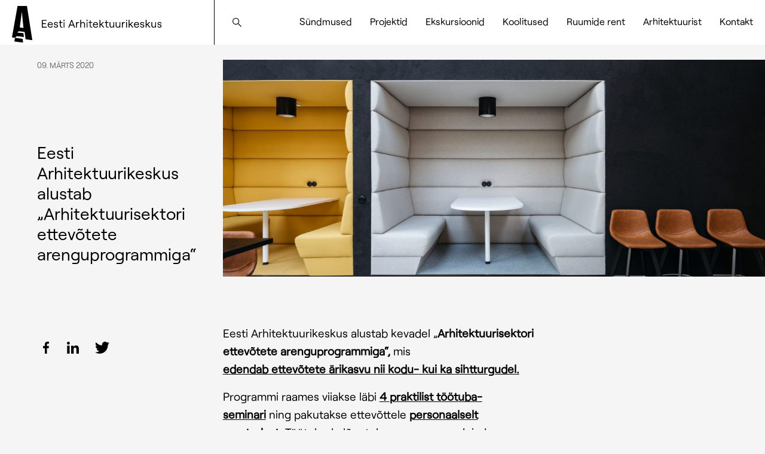

--- FILE ---
content_type: text/html; charset=UTF-8
request_url: https://eestiarhitektuur.ee/eesti-arhitektuurikeskus-alustab-arhitektuurisektori-ettevotete-arenguprogrammiga/
body_size: 20465
content:
<!doctype html>
<html lang="et">
  <head>
  <meta charset="utf-8">
  <meta http-equiv="x-ua-compatible" content="ie=edge">
  <meta name="viewport" content="width=device-width, initial-scale=1, shrink-to-fit=no">

    	  	  		<meta property="og:image" content="https://eestiarhitektuur.ee/wp-content/uploads/2019/04/P19-1280x854.jpg">
  			
	<!-- Global site tag (gtag.js) - Google Analytics -->
	<script async src="https://www.googletagmanager.com/gtag/js?id=UA-121363915-1"></script>
	<script>
		window.dataLayer = window.dataLayer || [];
		function gtag(){dataLayer.push(arguments);}
		gtag('js', new Date());
		gtag('config', 'UA-121363915-1');
	</script>

  <meta name='robots' content='index, follow, max-image-preview:large, max-snippet:-1, max-video-preview:-1' />
<link rel="alternate" hreflang="et" href="https://eestiarhitektuur.ee/eesti-arhitektuurikeskus-alustab-arhitektuurisektori-ettevotete-arenguprogrammiga/" />
<link rel="alternate" hreflang="x-default" href="https://eestiarhitektuur.ee/eesti-arhitektuurikeskus-alustab-arhitektuurisektori-ettevotete-arenguprogrammiga/" />

<!-- Google Tag Manager for WordPress by gtm4wp.com -->
<script data-cfasync="false" data-pagespeed-no-defer>
	var gtm4wp_datalayer_name = "dataLayer";
	var dataLayer = dataLayer || [];
</script>
<!-- End Google Tag Manager for WordPress by gtm4wp.com -->
	<!-- This site is optimized with the Yoast SEO plugin v26.7 - https://yoast.com/wordpress/plugins/seo/ -->
	<title>Eesti Arhitektuurikeskus alustab „Arhitektuurisektori ettevõtete arenguprogrammiga“ &#8212; Eesti Arhitektuurikeskus</title>
	<link rel="canonical" href="https://eestiarhitektuur.ee/eesti-arhitektuurikeskus-alustab-arhitektuurisektori-ettevotete-arenguprogrammiga/" />
	<meta property="og:locale" content="et_EE" />
	<meta property="og:type" content="article" />
	<meta property="og:title" content="Eesti Arhitektuurikeskus alustab „Arhitektuurisektori ettevõtete arenguprogrammiga“ &#8212; Eesti Arhitektuurikeskus" />
	<meta property="og:url" content="https://eestiarhitektuur.ee/eesti-arhitektuurikeskus-alustab-arhitektuurisektori-ettevotete-arenguprogrammiga/" />
	<meta property="og:site_name" content="Eesti Arhitektuurikeskus" />
	<meta property="article:published_time" content="2020-03-09T11:38:36+00:00" />
	<meta property="article:modified_time" content="2021-01-18T12:44:50+00:00" />
	<meta name="author" content="Kevin Loigu" />
	<meta name="twitter:card" content="summary_large_image" />
	<meta name="twitter:label1" content="Written by" />
	<meta name="twitter:data1" content="Kevin Loigu" />
	<script type="application/ld+json" class="yoast-schema-graph">{"@context":"https://schema.org","@graph":[{"@type":"Article","@id":"https://eestiarhitektuur.ee/eesti-arhitektuurikeskus-alustab-arhitektuurisektori-ettevotete-arenguprogrammiga/#article","isPartOf":{"@id":"https://eestiarhitektuur.ee/eesti-arhitektuurikeskus-alustab-arhitektuurisektori-ettevotete-arenguprogrammiga/"},"author":{"name":"Kevin Loigu","@id":"https://estonianarchitecture.com/#/schema/person/96febe647577584c63743670a50e24cd"},"headline":"Eesti Arhitektuurikeskus alustab „Arhitektuurisektori ettevõtete arenguprogrammiga“","datePublished":"2020-03-09T11:38:36+00:00","dateModified":"2021-01-18T12:44:50+00:00","mainEntityOfPage":{"@id":"https://eestiarhitektuur.ee/eesti-arhitektuurikeskus-alustab-arhitektuurisektori-ettevotete-arenguprogrammiga/"},"wordCount":7,"articleSection":["Uncategorized @et"],"inLanguage":"et"},{"@type":"WebPage","@id":"https://eestiarhitektuur.ee/eesti-arhitektuurikeskus-alustab-arhitektuurisektori-ettevotete-arenguprogrammiga/","url":"https://eestiarhitektuur.ee/eesti-arhitektuurikeskus-alustab-arhitektuurisektori-ettevotete-arenguprogrammiga/","name":"Eesti Arhitektuurikeskus alustab „Arhitektuurisektori ettevõtete arenguprogrammiga“ &#8212; Eesti Arhitektuurikeskus","isPartOf":{"@id":"https://estonianarchitecture.com/#website"},"datePublished":"2020-03-09T11:38:36+00:00","dateModified":"2021-01-18T12:44:50+00:00","author":{"@id":"https://estonianarchitecture.com/#/schema/person/96febe647577584c63743670a50e24cd"},"breadcrumb":{"@id":"https://eestiarhitektuur.ee/eesti-arhitektuurikeskus-alustab-arhitektuurisektori-ettevotete-arenguprogrammiga/#breadcrumb"},"inLanguage":"et","potentialAction":[{"@type":"ReadAction","target":["https://eestiarhitektuur.ee/eesti-arhitektuurikeskus-alustab-arhitektuurisektori-ettevotete-arenguprogrammiga/"]}]},{"@type":"BreadcrumbList","@id":"https://eestiarhitektuur.ee/eesti-arhitektuurikeskus-alustab-arhitektuurisektori-ettevotete-arenguprogrammiga/#breadcrumb","itemListElement":[{"@type":"ListItem","position":1,"name":"Home","item":"https://eestiarhitektuur.ee/"},{"@type":"ListItem","position":2,"name":"Uudised","item":"https://eestiarhitektuur.ee/uudised/"},{"@type":"ListItem","position":3,"name":"Eesti Arhitektuurikeskus alustab „Arhitektuurisektori ettevõtete arenguprogrammiga“"}]},{"@type":"WebSite","@id":"https://estonianarchitecture.com/#website","url":"https://estonianarchitecture.com/","name":"Estonian Contemporary Architecture","description":"","potentialAction":[{"@type":"SearchAction","target":{"@type":"EntryPoint","urlTemplate":"https://estonianarchitecture.com/?s={search_term_string}"},"query-input":{"@type":"PropertyValueSpecification","valueRequired":true,"valueName":"search_term_string"}}],"inLanguage":"et"},{"@type":"Person","@id":"https://estonianarchitecture.com/#/schema/person/96febe647577584c63743670a50e24cd","name":"Kevin Loigu","image":{"@type":"ImageObject","inLanguage":"et","@id":"https://estonianarchitecture.com/#/schema/person/image/","url":"https://secure.gravatar.com/avatar/558c6672ee79e0eeeb9fb7a94eb9a26d30bc87a845f9ae4fa47b700b41769e93?s=96&d=monsterid&r=g","contentUrl":"https://secure.gravatar.com/avatar/558c6672ee79e0eeeb9fb7a94eb9a26d30bc87a845f9ae4fa47b700b41769e93?s=96&d=monsterid&r=g","caption":"Kevin Loigu"}}]}</script>
	<!-- / Yoast SEO plugin. -->


<link rel='dns-prefetch' href='//cdnjs.cloudflare.com' />
<link rel='dns-prefetch' href='//capi-automation.s3.us-east-2.amazonaws.com' />
<link rel='dns-prefetch' href='//code.jquery.com' />
<link rel="alternate" title="oEmbed (JSON)" type="application/json+oembed" href="https://eestiarhitektuur.ee/wp-json/oembed/1.0/embed?url=https%3A%2F%2Feestiarhitektuur.ee%2Feesti-arhitektuurikeskus-alustab-arhitektuurisektori-ettevotete-arenguprogrammiga%2F" />
<link rel="alternate" title="oEmbed (XML)" type="text/xml+oembed" href="https://eestiarhitektuur.ee/wp-json/oembed/1.0/embed?url=https%3A%2F%2Feestiarhitektuur.ee%2Feesti-arhitektuurikeskus-alustab-arhitektuurisektori-ettevotete-arenguprogrammiga%2F&#038;format=xml" />
<style id='wp-img-auto-sizes-contain-inline-css' type='text/css'>
img:is([sizes=auto i],[sizes^="auto," i]){contain-intrinsic-size:3000px 1500px}
/*# sourceURL=wp-img-auto-sizes-contain-inline-css */
</style>
<link rel='stylesheet' id='makecommerceblocks-css' href='https://eestiarhitektuur.ee/wp-content/plugins/makecommerce/payment/gateway/woocommerce/blocks/css/makecommerceblocks.css?ver=6.9' type='text/css' media='all' />
<style id='wp-emoji-styles-inline-css' type='text/css'>

	img.wp-smiley, img.emoji {
		display: inline !important;
		border: none !important;
		box-shadow: none !important;
		height: 1em !important;
		width: 1em !important;
		margin: 0 0.07em !important;
		vertical-align: -0.1em !important;
		background: none !important;
		padding: 0 !important;
	}
/*# sourceURL=wp-emoji-styles-inline-css */
</style>
<link rel='stylesheet' id='wp-block-library-css' href='https://eestiarhitektuur.ee/wp-includes/css/dist/block-library/style.min.css?ver=6.9' type='text/css' media='all' />
<link rel='stylesheet' id='contact-form-7-css' href='https://eestiarhitektuur.ee/wp-content/plugins/contact-form-7/includes/css/styles.css?ver=6.1.4' type='text/css' media='all' />
<link rel='stylesheet' id='pdfp-public-css' href='https://eestiarhitektuur.ee/wp-content/plugins/pdf-poster/build/public.css?ver=2.3.1' type='text/css' media='all' />
<link rel='stylesheet' id='woocommerce-layout-css' href='https://eestiarhitektuur.ee/wp-content/plugins/woocommerce/assets/css/woocommerce-layout.css?ver=10.4.3' type='text/css' media='all' />
<link rel='stylesheet' id='woocommerce-smallscreen-css' href='https://eestiarhitektuur.ee/wp-content/plugins/woocommerce/assets/css/woocommerce-smallscreen.css?ver=10.4.3' type='text/css' media='only screen and (max-width: 768px)' />
<link rel='stylesheet' id='woocommerce-general-css' href='https://eestiarhitektuur.ee/wp-content/plugins/woocommerce/assets/css/woocommerce.css?ver=10.4.3' type='text/css' media='all' />
<style id='woocommerce-inline-inline-css' type='text/css'>
.woocommerce form .form-row .required { visibility: visible; }
/*# sourceURL=woocommerce-inline-inline-css */
</style>
<link rel='stylesheet' id='wpml-menu-item-0-css' href='https://eestiarhitektuur.ee/wp-content/plugins/sitepress-multilingual-cms/templates/language-switchers/menu-item/style.min.css?ver=1' type='text/css' media='all' />
<link rel='stylesheet' id='uacf7-frontend-style-css' href='https://eestiarhitektuur.ee/wp-content/plugins/ultimate-addons-for-contact-form-7/assets/css/uacf7-frontend.css?ver=6.9' type='text/css' media='all' />
<link rel='stylesheet' id='uacf7-form-style-css' href='https://eestiarhitektuur.ee/wp-content/plugins/ultimate-addons-for-contact-form-7/assets/css/form-style.css?ver=6.9' type='text/css' media='all' />
<link rel='stylesheet' id='jquery-ui-style-css' href='//code.jquery.com/ui/1.12.1/themes/base/jquery-ui.css?ver=6.9' type='text/css' media='all' />
<link rel='stylesheet' id='range-slider-style-css' href='https://eestiarhitektuur.ee/wp-content/plugins/ultimate-addons-for-contact-form-7/addons/range-slider/css/style.css?ver=6.9' type='text/css' media='all' />
<link rel='stylesheet' id='sage/main.css-css' href='https://eestiarhitektuur.ee/wp-content/themes/estarc/dist/styles/main_b3200f9b.css' type='text/css' media='all' />
<script type="text/javascript" id="wpml-cookie-js-extra">
/* <![CDATA[ */
var wpml_cookies = {"wp-wpml_current_language":{"value":"et","expires":1,"path":"/"}};
var wpml_cookies = {"wp-wpml_current_language":{"value":"et","expires":1,"path":"/"}};
//# sourceURL=wpml-cookie-js-extra
/* ]]> */
</script>
<script type="text/javascript" src="https://eestiarhitektuur.ee/wp-content/plugins/sitepress-multilingual-cms/res/js/cookies/language-cookie.js?ver=486900" id="wpml-cookie-js" defer="defer" data-wp-strategy="defer"></script>
<script type="text/javascript" src="https://eestiarhitektuur.ee/wp-includes/js/jquery/jquery.min.js?ver=3.7.1" id="jquery-core-js"></script>
<script type="text/javascript" src="https://eestiarhitektuur.ee/wp-includes/js/jquery/jquery-migrate.min.js?ver=3.4.1" id="jquery-migrate-js"></script>
<script type="text/javascript" id="MC_PARCELMACHINE_SEARCHABLE_JS-js-before">
/* <![CDATA[ */
const MC_PARCELMACHINE_SEARCHABLE_JS = [{"placeholder":"-- vali pakiautomaat --"}]
//# sourceURL=MC_PARCELMACHINE_SEARCHABLE_JS-js-before
/* ]]> */
</script>
<script type="text/javascript" src="https://eestiarhitektuur.ee/wp-content/plugins/makecommerce/shipping/js/parcelmachine_searchable.js?ver=1765896401" id="MC_PARCELMACHINE_SEARCHABLE_JS-js"></script>
<script type="text/javascript" src="https://eestiarhitektuur.ee/wp-content/plugins/makecommerce/shipping/js/parcelmachine.js?ver=1765896401" id="MC_PARCELMACHINE_JS-js"></script>
<script type="text/javascript" src="https://eestiarhitektuur.ee/wp-content/plugins/woocommerce/assets/js/jquery-blockui/jquery.blockUI.min.js?ver=2.7.0-wc.10.4.3" id="wc-jquery-blockui-js" defer="defer" data-wp-strategy="defer"></script>
<script type="text/javascript" id="wc-add-to-cart-js-extra">
/* <![CDATA[ */
var wc_add_to_cart_params = {"ajax_url":"/wp-admin/admin-ajax.php","wc_ajax_url":"/?wc-ajax=%%endpoint%%","i18n_view_cart":"Vaata ostukorvi","cart_url":"https://eestiarhitektuur.ee/ostukorv/","is_cart":"","cart_redirect_after_add":"yes"};
//# sourceURL=wc-add-to-cart-js-extra
/* ]]> */
</script>
<script type="text/javascript" src="https://eestiarhitektuur.ee/wp-content/plugins/woocommerce/assets/js/frontend/add-to-cart.min.js?ver=10.4.3" id="wc-add-to-cart-js" defer="defer" data-wp-strategy="defer"></script>
<script type="text/javascript" src="https://eestiarhitektuur.ee/wp-content/plugins/woocommerce/assets/js/js-cookie/js.cookie.min.js?ver=2.1.4-wc.10.4.3" id="wc-js-cookie-js" defer="defer" data-wp-strategy="defer"></script>
<script type="text/javascript" id="woocommerce-js-extra">
/* <![CDATA[ */
var woocommerce_params = {"ajax_url":"/wp-admin/admin-ajax.php","wc_ajax_url":"/?wc-ajax=%%endpoint%%","i18n_password_show":"Show password","i18n_password_hide":"Hide password"};
//# sourceURL=woocommerce-js-extra
/* ]]> */
</script>
<script type="text/javascript" src="https://eestiarhitektuur.ee/wp-content/plugins/woocommerce/assets/js/frontend/woocommerce.min.js?ver=10.4.3" id="woocommerce-js" defer="defer" data-wp-strategy="defer"></script>
<script type="text/javascript" id="wpml-xdomain-data-js-extra">
/* <![CDATA[ */
var wpml_xdomain_data = {"css_selector":"wpml-ls-item","ajax_url":"https://eestiarhitektuur.ee/wp-admin/admin-ajax.php","current_lang":"et","_nonce":"60921250c2"};
//# sourceURL=wpml-xdomain-data-js-extra
/* ]]> */
</script>
<script type="text/javascript" src="https://eestiarhitektuur.ee/wp-content/plugins/sitepress-multilingual-cms/res/js/xdomain-data.js?ver=486900" id="wpml-xdomain-data-js" defer="defer" data-wp-strategy="defer"></script>
<script type="text/javascript" id="MC_BLOCKS_SWITCHER-js-before">
/* <![CDATA[ */
const MC_BLOCKS_SWITCHER = {"country":"EE"}
//# sourceURL=MC_BLOCKS_SWITCHER-js-before
/* ]]> */
</script>
<script type="text/javascript" src="https://eestiarhitektuur.ee/wp-content/plugins/makecommerce/payment/gateway/woocommerce/blocks/js/mc_blocks_payment_switcher.js?ver=1765896401" id="MC_BLOCKS_SWITCHER-js"></script>
<link rel="https://api.w.org/" href="https://eestiarhitektuur.ee/wp-json/" /><link rel="alternate" title="JSON" type="application/json" href="https://eestiarhitektuur.ee/wp-json/wp/v2/posts/2527" /><link rel="EditURI" type="application/rsd+xml" title="RSD" href="https://eestiarhitektuur.ee/xmlrpc.php?rsd" />
<meta name="generator" content="WordPress 6.9" />
<meta name="generator" content="WooCommerce 10.4.3" />
<link rel='shortlink' href='https://eestiarhitektuur.ee/?p=2527' />
<meta name="generator" content="WPML ver:4.8.6 stt:1,15;" />
        <style>
                    </style>

<!-- Google Tag Manager for WordPress by gtm4wp.com -->
<!-- GTM Container placement set to automatic -->
<script data-cfasync="false" data-pagespeed-no-defer>
	var dataLayer_content = {"pagePostType":"post","pagePostType2":"single-post","pageCategory":["uncategorized-et"],"pagePostAuthor":"Kevin Loigu"};
	dataLayer.push( dataLayer_content );
</script>
<script data-cfasync="false" data-pagespeed-no-defer>
(function(w,d,s,l,i){w[l]=w[l]||[];w[l].push({'gtm.start':
new Date().getTime(),event:'gtm.js'});var f=d.getElementsByTagName(s)[0],
j=d.createElement(s),dl=l!='dataLayer'?'&l='+l:'';j.async=true;j.src=
'//www.googletagmanager.com/gtm.js?id='+i+dl;f.parentNode.insertBefore(j,f);
})(window,document,'script','dataLayer','GTM-W3TXS4XR');
</script>
<!-- End Google Tag Manager for WordPress by gtm4wp.com -->	<noscript><style>.woocommerce-product-gallery{ opacity: 1 !important; }</style></noscript>
				<script  type="text/javascript">
				!function(f,b,e,v,n,t,s){if(f.fbq)return;n=f.fbq=function(){n.callMethod?
					n.callMethod.apply(n,arguments):n.queue.push(arguments)};if(!f._fbq)f._fbq=n;
					n.push=n;n.loaded=!0;n.version='2.0';n.queue=[];t=b.createElement(e);t.async=!0;
					t.src=v;s=b.getElementsByTagName(e)[0];s.parentNode.insertBefore(t,s)}(window,
					document,'script','https://connect.facebook.net/en_US/fbevents.js');
			</script>
			<!-- WooCommerce Facebook Integration Begin -->
			<script  type="text/javascript">

				fbq('init', '1207833990082451', {}, {
    "agent": "woocommerce_0-10.4.3-3.5.15"
});

				document.addEventListener( 'DOMContentLoaded', function() {
					// Insert placeholder for events injected when a product is added to the cart through AJAX.
					document.body.insertAdjacentHTML( 'beforeend', '<div class=\"wc-facebook-pixel-event-placeholder\"></div>' );
				}, false );

			</script>
			<!-- WooCommerce Facebook Integration End -->
			<link rel="icon" href="https://eestiarhitektuur.ee/wp-content/uploads/2020/10/cropped-favicon-1-32x32.png" sizes="32x32" />
<link rel="icon" href="https://eestiarhitektuur.ee/wp-content/uploads/2020/10/cropped-favicon-1-192x192.png" sizes="192x192" />
<link rel="apple-touch-icon" href="https://eestiarhitektuur.ee/wp-content/uploads/2020/10/cropped-favicon-1-180x180.png" />
<meta name="msapplication-TileImage" content="https://eestiarhitektuur.ee/wp-content/uploads/2020/10/cropped-favicon-1-270x270.png" />
</head>
  <body class="wp-singular post-template-default single single-post postid-2527 single-format-standard wp-theme-estarcresources theme-estarc/resources woocommerce-no-js eesti-arhitektuurikeskus-alustab-arhitektuurisektori-ettevotete-arenguprogrammiga app-data index-data singular-data single-data single-post-data single-post-eesti-arhitektuurikeskus-alustab-arhitektuurisektori-ettevotete-arenguprogrammiga-data">
        <header class="grid-container fluid header">
  <div class="grid-x align-middle align-justify">
    <div class="cell auto xlarge-shrink logo">
    	<a href="https://eestiarhitektuur.ee/">
                  <img src="https://eestiarhitektuur.ee/wp-content/themes/estarc/dist/images/logo_163b92f6.svg" alt="Eesti Arhitektuurikeskuse logo">
            	</a>
    </div>

    <div class="cell shrink large-1 search">
    	<button class="open-search"></button>
    </div>

    <div class="cell shrink hide-for-xlarge text-right mobile-menu">
      <button class="open-menu">
        <span class="burger-top"></span>
        <span class="burger-mid"></span>
        <span class="burger-bot"></span>
      </button>
    </div>

    <nav class="cell small-5 medium-7 show-for-xlarge xlarge-auto">
              <div class="menu-peamenuu-container"><ul id="menu-peamenuu" class="nav grid-x align-right align-middle"><li id="menu-item-7868" class="menu-item menu-item-type-post_type menu-item-object-page menu-item-has-children menu-item-7868"><a href="https://eestiarhitektuur.ee/sundmused/">Sündmused</a>
<ul class="sub-menu">
	<li id="menu-item-7869" class="menu-item menu-item-type-post_type menu-item-object-cpt_activities menu-item-7869"><a href="https://eestiarhitektuur.ee/tegevus/tallinna-arhitektuuribiennaal/">Tallinna Arhitektuuribiennaal</a></li>
	<li id="menu-item-7870" class="menu-item menu-item-type-post_type menu-item-object-cpt_activities menu-item-7870"><a href="https://eestiarhitektuur.ee/tegevus/open-house-tallinn/">Open House Tallinn</a></li>
</ul>
</li>
<li id="menu-item-8168" class="menu-item menu-item-type-post_type menu-item-object-page menu-item-8168"><a href="https://eestiarhitektuur.ee/pohja-ja-baltimaade-arhitektuurifestivalide-foorum-institutsioonidevaheline-ruum-huperpoliitika-ajastul/">Projektid</a></li>
<li id="menu-item-7863" class="menu-item menu-item-type-post_type menu-item-object-cpt_activities menu-item-7863"><a href="https://eestiarhitektuur.ee/tegevus/ekskursioonid/">Ekskursioonid</a></li>
<li id="menu-item-7864" class="menu-item menu-item-type-post_type menu-item-object-cpt_activities menu-item-7864"><a href="https://eestiarhitektuur.ee/tegevus/koolitused/">Koolitused</a></li>
<li id="menu-item-7862" class="menu-item menu-item-type-post_type menu-item-object-cpt_activities menu-item-7862"><a href="https://eestiarhitektuur.ee/tegevus/ruumide-rent/">Ruumide rent</a></li>
<li id="menu-item-7859" class="menu-item menu-item-type-post_type menu-item-object-page menu-item-has-children menu-item-7859"><a href="https://eestiarhitektuur.ee/projektid/">Arhitektuurist</a>
<ul class="sub-menu">
	<li id="menu-item-7861" class="menu-item menu-item-type-post_type menu-item-object-page menu-item-7861"><a href="https://eestiarhitektuur.ee/hooned/">Hooned</a></li>
	<li id="menu-item-7860" class="menu-item menu-item-type-post_type menu-item-object-page menu-item-7860"><a href="https://eestiarhitektuur.ee/koik-arhitektid/">Arhitektid</a></li>
	<li id="menu-item-8108" class="menu-item menu-item-type-custom menu-item-object-custom menu-item-8108"><a href="https://eestiarhitektuur.ee/tegevus/trukised/">Trükised</a></li>
</ul>
</li>
<li id="menu-item-7857" class="menu-item menu-item-type-post_type menu-item-object-page menu-item-has-children menu-item-7857"><a href="https://eestiarhitektuur.ee/kontakt/">Kontakt</a>
<ul class="sub-menu">
	<li id="menu-item-7858" class="menu-item menu-item-type-post_type menu-item-object-page menu-item-7858"><a href="https://eestiarhitektuur.ee/kontakt/">Kontakt</a></li>
	<li id="menu-item-4635" class="menu-item menu-item-type-post_type menu-item-object-page menu-item-4635"><a href="https://eestiarhitektuur.ee/eesti-arhitektuurikeskus/">Meist</a></li>
</ul>
</li>
</ul></div>
          </nav>
  </div>
</header>

<div class="grid-container fluid menu-overlay">
  <div class="grid-x align-middle">
    <div class="cell small-12 medium-6 medium-offset-3 menu-container">
              <div class="menu-peamenuu-container"><ul id="menu-peamenuu-1" class="menu"><li class="menu-item menu-item-type-post_type menu-item-object-page menu-item-has-children menu-item-7868"><a href="https://eestiarhitektuur.ee/sundmused/">Sündmused</a>
<ul class="sub-menu">
	<li class="menu-item menu-item-type-post_type menu-item-object-cpt_activities menu-item-7869"><a href="https://eestiarhitektuur.ee/tegevus/tallinna-arhitektuuribiennaal/">Tallinna Arhitektuuribiennaal</a></li>
	<li class="menu-item menu-item-type-post_type menu-item-object-cpt_activities menu-item-7870"><a href="https://eestiarhitektuur.ee/tegevus/open-house-tallinn/">Open House Tallinn</a></li>
</ul>
</li>
<li class="menu-item menu-item-type-post_type menu-item-object-page menu-item-8168"><a href="https://eestiarhitektuur.ee/pohja-ja-baltimaade-arhitektuurifestivalide-foorum-institutsioonidevaheline-ruum-huperpoliitika-ajastul/">Projektid</a></li>
<li class="menu-item menu-item-type-post_type menu-item-object-cpt_activities menu-item-7863"><a href="https://eestiarhitektuur.ee/tegevus/ekskursioonid/">Ekskursioonid</a></li>
<li class="menu-item menu-item-type-post_type menu-item-object-cpt_activities menu-item-7864"><a href="https://eestiarhitektuur.ee/tegevus/koolitused/">Koolitused</a></li>
<li class="menu-item menu-item-type-post_type menu-item-object-cpt_activities menu-item-7862"><a href="https://eestiarhitektuur.ee/tegevus/ruumide-rent/">Ruumide rent</a></li>
<li class="menu-item menu-item-type-post_type menu-item-object-page menu-item-has-children menu-item-7859"><a href="https://eestiarhitektuur.ee/projektid/">Arhitektuurist</a>
<ul class="sub-menu">
	<li class="menu-item menu-item-type-post_type menu-item-object-page menu-item-7861"><a href="https://eestiarhitektuur.ee/hooned/">Hooned</a></li>
	<li class="menu-item menu-item-type-post_type menu-item-object-page menu-item-7860"><a href="https://eestiarhitektuur.ee/koik-arhitektid/">Arhitektid</a></li>
	<li class="menu-item menu-item-type-custom menu-item-object-custom menu-item-8108"><a href="https://eestiarhitektuur.ee/tegevus/trukised/">Trükised</a></li>
</ul>
</li>
<li class="menu-item menu-item-type-post_type menu-item-object-page menu-item-has-children menu-item-7857"><a href="https://eestiarhitektuur.ee/kontakt/">Kontakt</a>
<ul class="sub-menu">
	<li class="menu-item menu-item-type-post_type menu-item-object-page menu-item-7858"><a href="https://eestiarhitektuur.ee/kontakt/">Kontakt</a></li>
	<li class="menu-item menu-item-type-post_type menu-item-object-page menu-item-4635"><a href="https://eestiarhitektuur.ee/eesti-arhitektuurikeskus/">Meist</a></li>
</ul>
</li>
</ul></div>
          </div>
  </div>
</div>

    <div class="wrap container" role="document">
      <div class="content">
        <main class="main">
                             <div class="grid-container full">
  <div class="grid-x">
    <div class="cell small-12 large-4 left">
      <div id="left" class="grid-x">
        <h5 class="cell small-12 large-8 large-offset-2 time">09. märts 2020</h5>
        <h1 class="cell small-12 large-8 large-offset-2">Eesti Arhitektuurikeskus alustab „Arhitektuurisektori ettevõtete arenguprogrammiga“</h1>
        <div class="cell small-12 large-8 large-offset-2 social">
          <button data-href="https://eestiarhitektuur.ee/eesti-arhitektuurikeskus-alustab-arhitektuurisektori-ettevotete-arenguprogrammiga/" data-image="https://eestiarhitektuur.ee/wp-content/uploads/2019/04/P19-768x513.jpg" data-title="Eesti Arhitektuurikeskus alustab „Arhitektuurisektori ettevõtete arenguprogrammiga“" data-desc="Eesti Arhitektuurikeskus alustab „Arhitektuurisektori ettevõtete arenguprogrammiga“, mis edendab ettevõtete ärikasvu nii kodu- kui ka sihtturgudel. " class="fb"></button>
          
          <a href="http://www.linkedin.com/shareArticle?mini=true&url=https://eestiarhitektuur.ee/eesti-arhitektuurikeskus-alustab-arhitektuurisektori-ettevotete-arenguprogrammiga/&title=Eesti+Arhitektuurikeskus+alustab+%E2%80%9EArhitektuurisektori+ettev%C3%B5tete+arenguprogrammiga%E2%80%9Cbutton&summary=Eesti+Arhitektuurikeskus+alustab+%E2%80%9EArhitektuurisektori+ettev%C3%B5tete+arenguprogrammiga%E2%80%9C%2C%C2%A0mis+edendab%C2%A0ettev%C3%B5tete%C2%A0%C3%A4rikasvu%C2%A0nii%C2%A0kodu-%C2%A0kui+ka%C2%A0sihtturgudel.%C2%A0" target="_blank" class="li"></a>
          <a href="https://twitter.com/intent/tweet?url=https://eestiarhitektuur.ee/eesti-arhitektuurikeskus-alustab-arhitektuurisektori-ettevotete-arenguprogrammiga/&hashtags=estonianarchitecture" target="_blank" class="tw"></a>
        </div>
      </div>
    </div>
    <div class="cell small-12 large-8 right">
      <div id="inner" class="grid-x">

              
        <div class="cell small-12 image main-image lazyload" data-sizes="auto" data-bgset="https://eestiarhitektuur.ee/wp-content/uploads/2019/04/P19-1280x854.jpg 640w,
          https://eestiarhitektuur.ee/wp-content/uploads/2019/04/P19-1280x854.jpg 768w,
          https://eestiarhitektuur.ee/wp-content/uploads/2019/04/P19-1280x854.jpg 1024w,
          https://eestiarhitektuur.ee/wp-content/uploads/2019/04/P19-1280x854.jpg 1280w,
          https://eestiarhitektuur.ee/wp-content/uploads/2019/04/P19-1366x912.jpg 1366w,
          https://eestiarhitektuur.ee/wp-content/uploads/2019/04/P19-1600x1068.jpg 1600w,
          https://eestiarhitektuur.ee/wp-content/uploads/2019/04/P19-1920x1282.jpg 1920w,
          https://eestiarhitektuur.ee/wp-content/uploads/2019/04/P19.jpg 2400w">

                  </div>
      
               
                      
            <div class="cell small-12 medium-9 large-7 text"><p>Eesti Arhitektuurikeskus alustab kevadel „<b></b><b>Arhitektuurisektori ettevõtete arenguprogrammiga“,</b><b> </b>mis <b><u>edendab</u></b><u><b> ettevõtete</b></u><u><b> </b></u><u><b>äri</b></u><u><b>kasvu</b></u><u><b> </b></u><u><b>nii</b></u><u><b> </b></u><u><b>kodu-</b></u><u><b> </b></u><u><b>kui ka</b></u><u><b> </b></u><u><b>sihtturgudel</b></u><u><b>.</b></u><b> </b></p>
<p>Programmi raames viiakse läbi <u><b>4</b></u><u><b> </b></u><u><b>praktilist töötuba-seminari</b></u><b> </b>ning pakutakse ettevõttele <u><b>personaalselt mentorlust</b></u>. Töötubade lõpptulemusena on osalejad koostanud oma <u><b>ettevõttele</b></u><u><b> </b></u><u><b>edasise</b></u><u><b> </b></u><u><b>tegevusplaan</b></u><u><b>i,</b></u> millele on saadud tagasisidet programmis osalevatelt koolitajatelt-mentoritelt.</p>
<p><b>Osalema on oodatud nii arhitektuuriga otseselt kui ka kaudselt seotud ettevõtted</b> (sh arhitektuuribrüüod, sisearhitektuuribürood, maastikuarhitektuuribürood, inseneribürood, puitmaja ja mööbli tootjad jt), kes soovivad planeerida tegevusi kasvuks nii kodu- kui ka välisturgudel.</p>
<p><b>*REGISTREERI</b><b> </b><a href="https://forms.gle/suoxv9s4r7QoRd337" target="_blank" rel="noopener"><b>SIIN</b></a><b>! Kohtade arv on piiratud! </b><br />
<b>TOIMUMISAEG:</b>  Olime planeerinud programmiga alustada aprillis, ent hetkel on see määramata ajaks edasi lükatud. Täpsemate kuupäevade määramisel jälgime Vabariigi Valitsuse korraldusi ning anname arengutest esimesel võimalusel teada.</p>
<p><b>TOIMUMISKOHT:</b><b> </b>Tallinn, Eesti Arhitektuurikeskuse Suur Traforuum (Põhja pst 27a)</p>
<p><b><u>PROGRAMMI TUTVUSTUS</u></b></p>
<p>Programm algab iga ettevõtte personaalse mentorlusega, mille käigus kogemustega mentorid Urmas Kaarlep, Olle Tischler ja Karin Kiviste aitavad osalejate tegevusplaanidele fookusteemad leida.</p>
<p><b>I</b><b>  </b>  <b>Programmi sissejuhatus ning ekspordi kogemuslugu</b><br />
<u>Koht:</u> EAK Suur Traforuum (Põhja pst 27a)<br />
<a href="https://www.linkedin.com/in/reneepuusepp" target="_blank" rel="noopener"><b>Renee</b><b> </b><b>Puusepp</b></a> “Ekspordi kogemuslugu Creatomus Solution näitel, mida sellest on osalejatel õppida?” ja <a href="https://ee.linkedin.com/in/karin-kiviste" target="_blank" rel="noopener"><b>Karin Kiviste</b></a> töötuba „Parimad maailma praktikad, kuidas neid kasutada?“ Osalejate kasvupotentsiaali tuvastamine“<br />
·       Osalejate unikaalsus, mis neile endile silma ei hakka;<br />
·       Moodused erilisuse esile tõstmiseks ja arendamiseks;<br />
·       Mis on maailma edukate ettevõtete uued ärimudelid;<br />
·       Kuidas neid eesti bürood võiksid kasutada?</p>
<p><b>II</b>  <b>Välisturgudel äriarendus ning teenuse tellija perspektiiv</b><br />
<u>Koht:</u> EAK Suur Traforuum (Põhja pst 27a)<br />
Töötoa viib läbi <a href="https://www.linkedin.com/in/olle-tischler-2657724" target="_blank" rel="noopener"><b>Olle</b><b> </b><b>Tis</b><b>chler</b></a><br />
Töötoa peamised teemad:<br />
·       suhtlus tellijatega; kuidas muutuda tellijale partneriks?<br />
·       müügikontaktide leidmine ja arendamine;<br />
·       äriprotsesside lahti mõtestamine;<br />
·       ressursside parem kasutamine.</p>
<p><b>III</b>  <b>LinkedIn</b><b> </b><b>kui üks äriarenduse keskkond</b><br />
<u>Koht:</u> EAK Suur Traforuum (Põhja pst 27a)</p>
<p>Töötoa viib läbi <a href="https://www.linkedin.com/in/indrek-poldvee-sales-marketing-coach/" target="_blank" rel="noopener"><b>Indrek Põldvee</b></a><br />
Töötoas jagatakse praktilise nõuandeid, kuidas efektiivselt ja süsteemselt kasutada LinkedIn-i. Töötoa peamised teemad:<br />
·       LinkedIn kasutajad ja kus nad asuvad;<br />
·       Kuidas ettevõtte profiil tööle panna;<br />
·       Kui oluline on isiklik profiil;<br />
·       Kuidas ehitada võrgustikku LinkedInis ja leida ideaalseid kliente.</p>
<p><b>IV</b>  <b>Tegevusplaani esitamine ja tagasiside</b><br />
<u>Koht:</u> EAK Suur Traforuum (Põhja pst 27a)</p>
<p>Programmi kokkuvõtval päeval esitatavad osalejad ettevõtted oma tegevusplaani, millele annavad tagasisidet ja soovitusi nii töötubade läbiviijad kui ka mentorid. Valitakse välja Arhitektuurikeskuse auhindade saajad.<br />
<b><br />
Kõige parematele esitatud tegevusplaanidele on ka auhinnafond:</b><br />
I koht &#8211; Arhitektuurikeskuse ekspordiprogrammi Eksportöör Pluss paketiga tasuta liitumine<br />
II koht &#8211; Arhitektuurikeskuse ekspordiprogrammi Eksportöör Pluss paketile 50% soodustus<br />
Eksportöör Pluss paketi tutvustus asub <a href="https://www.dropbox.com/s/4qbo262ilkcml07/ARHITEKTUURIEKSPORDI%20TIIGRIH%C3%9CPE%20vol2.pdf?dl=0" target="_self">SIIN. </a></p>
<p><b><u>MENTORID JA KOOLITAJAD</u></b></p>
<p><a href="https://ee.linkedin.com/in/urmas-kaarlep-2913751b" target="_blank" rel="noopener">Urmas Kaarlep</a> on töötanud rahvusvahelise audiitor- ja konsultatsioonifirma PricewaterhouseCoopers (PwC) tippjuhina Eestis, Ukrainas ja Slovakkias. Ta on diplomeeritud Executive Coach ja EAS-i mentor (läbitud programm Academy of Executive Coaching:<i></i><i> </i><i>Practitioner</i><i> </i><i>Diploma</i><i> </i><i>in</i><i> </i><i>Executive</i><i> </i><i>Coaching</i><i>).</i><i> </i>Urmase missioon on tutvustada kaasaegseid juhtimise ideid ja kogemusi.</p>
<p><a href="https://www.linkedin.com/in/olle-tischler-2657724" target="_blank" rel="noopener">Olle Tischler</a> on 10 aastat tegutsenud kinnisvara arendajana, kes sellest tulenevalt aitab näha tellija vaadet ning korrastada äriprotsesse selliselt, et teenuse tellija seda hindaks. Olle on olnud 15 aastat Oracle Baltic tegevjuht ning aidanud viimastel aastatel mitmetel start-up ettevõtetel rahvusvaheliseks kasvada.</p>
<p><a href="https://www.linkedin.com/in/reneepuusepp" target="_blank" rel="noopener">Renee Puusepp</a> on arhitekt, ettevõtja ja Eesti Kunstiakadeemia (EKA) vanemteadur. Oma varasemas uurimistöös keskendus ta dünaamiliste simulatsioonide loomisele ja sidumisele arhitektuuri ja planeerimise vahendite ja meetoditega. Praegu juhib ta EKA tehasemajade uurimise ja tootearenduse suunda. Tema ettevõte Creatomus digitaliseerib tehasemajade müügi ja ostmise protsessi.</p>
<p><a href="https://www.linkedin.com/in/indrek-poldvee-sales-marketing-coach/" target="_blank" rel="noopener">Indrek Põldvee​</a> on B2BGrowth  asutaja, LinkedIn spetsialist ja  strateeg.  Indrek töötas 4 aastat idufirmaga ​Sorry as a Service​, osales maailma populaarsemas start-up programmis Techstars, kuid tänaseks on firma ​edukalt maha müüdud. Tema kliendid on olnud Pipedrive,  TransferWise, Briti Telekom, DPD UK ja paljud teised. asutaja. Indrek on​ sertifitseeritud coach. Indrek on LinkedInis praktik viimased 5 aastat.</p>
<p>Programmi juhib <a href="https://ee.linkedin.com/in/karin-kiviste" target="_blank" rel="noopener">Karin Kiviste</a> kellel on 15-aastane koolitaja ja mentori kogemus. Viimase 7 aasta jooksul on Karin keskendunud peamiselt arhitektuuri ärisuhete arendamisele ja osalenud nii programmijuhi, koolitaja kui ka mentorina arhitektuuri ekspordi koolitustel.   Lisaks on Karinil 18-aastane rahvusvaheliste ettevõtluse kogemus mööbli, disaini, äriteenuste ja logistika valdkonnas. Karinil on rahvusvahelise koolitaja sertifikaat.Käesoleva programmi kokku panemisel on Karin lähtunud põhimõttest, et see peab olema arhitektuuri-keskne ja praktiline, pakkuma unikaalsust, mida ükski teine programm ei suuda pakkuda.</p>
<p><b>OSALEMINE</b><br />
<u>Hind ühele ettevõttele (</u>max<u> </u><u>2 osalejat):</u><br />
·       Täisprogrammi (4 töötuba/seminari + mentorlus) hind on 275 eurot + km %<br />
·       Ühe töötoa* hind on 149 eurot + km %<br />
*üksikult on võimalik osaleda vaid II ja III töötoas<br />
<b>*REGISTREERI</b><b> </b><a href="https://forms.gle/suoxv9s4r7QoRd337" target="_blank" rel="noopener"><b>SIIN</b></a><b>! Kohtade arv on piiratud! </b></p>
<p><b>Ettemaks</b><b> </b><b>ja</b><b> </b><b>tühistamine</b><br />
Koolituskoha kindlustab 50% koolitusteenuse ettemaks, mille kohta saadetakse arve igale osalevale ettevõttele pärast registreerimist. Lõppmakse koolituse eest tasutakse Eesti Arhitektuurikeskuse arve alusel vahetult enne programmi algust aprillis.</p>
<p>Koolitusele registreerumisel <b>palume</b><b> </b><b>arvestada</b><b> </b><b>oma</b><b> </b><b>reaalsete</b><b> </b><b>ajaliste</b><b> </b><b>võimalustega</b> koolitusprogrammis osaleda. Juhul, kui olete registreerunud, ja selgub, et siiski ei saa tulla, palume broneeritud koht tühistada saates kirja e-posti aadressile <a target="_blank">kadri.laar@arhitektuurikeskus.ee</a>. Kui juhtub, et ühest ettevõttest registreerunud osalejad ei saa teatud kuupäevadel osaleda, võib saata neile koolitustele asendaja andes sellest teada eelpool märgitud e-posti aadressil.</p>
<p><b>VKE ja VTA</b><br />
Koolitustele saavad registreerida ettevõtted, kes vastavad VKE normidele (kontrolli <a href="https://www.eas.ee/images/doc/ettevotjale/vke-definitsiooni-selgitus.pdf" target="_blank" rel="noopener">siit</a>). Eesti Arhitektuurikeskuse poolt Euroopa regionaalarengu fondi vahenditest koolituste läbiviimiseks tehtud kulu arvestatakse ettevõtte poolt saadud vähese tähtsusega abi (VTA) hulka.</p>
<p>Koolitust aitavad ellu viia Euroopa Liidu Euroopa Regionaalarengu Fond ja EAS läbi Eesti Arhitektuurikeskuse projekti „Arhitektuuriekspordi tiigrihüpe vol 2“.</p>
<p>Lisainfo</p>
<p>Karin Kiviste  karin.kiviste@arhitektuurikeskus.ee<br />
Kadri Laar    <a target="_blank">kadri.laar@arhitektuurikeskus.ee</a></p>
<p>&nbsp;</p>
<div class="edy-texteditor-container image-container edy-positionable-container-right" contenteditable="false" data-image-id="12598417">
<div class="edy-padding-resizer-wrapper"><picture title=""><source srcset="//media.voog.com/0000/0034/8131/photos/EL_Regionaalarengufond_hor_EST-1.jpg 4000w, //media.voog.com/0000/0034/8131/photos/EL_Regionaalarengufond_hor_EST-1_huge.jpg 2048w, //media.voog.com/0000/0034/8131/photos/EL_Regionaalarengufond_hor_EST-1_large.jpg 1280w, //media.voog.com/0000/0034/8131/photos/EL_Regionaalarengufond_hor_EST-1_block.jpg 600w" sizes="289px" /><img title="" alt="" /></picture></div>
</div>
</div>

                        
      </div>
    </div>
  </div>
</div>
                    </main>
      </div>
    </div>
        <footer class="grid-container fluid footer">
  <div class="grid-x align-center">
		<div class="cell small-12 large-4 info">
  		<div class="grid-x grid-margin-x">
  			<p class="cell small-12 medium-6">Kursi 3, Tallinn 10415<br>Reg. kood: 80273798</p>
  			<p class="cell small-12 medium-6">E-mail: <a href="mailto:info@arhitektuurikeskus.ee">info@arhitektuurikeskus.ee</a><br>Telefon: <a href="tel:+3726117436">+3726117436</a></p>
  		</div>
  	</div>

  	<div class="cell small-12 middle-section">
			<div class="grid-x align-center align-middle">
				<a href="https://eestiarhitektuur.ee/" class="cell shrink logo">
					<img src="https://eestiarhitektuur.ee/wp-content/themes/estarc/dist/images/logo_white_01196f18.svg" alt="Eesti Arhitektuurikeskuse logo">
				</a>

				<div class="cell medium-shrink social">
					<a href="https://www.facebook.com/Arhitektuurikeskus/" class="facebook"></a>
					<a href="https://www.instagram.com/estonian.architecture.centre/?hl=en" class="insta"></a>
					<a href="https://www.linkedin.com/company/estonian-centre-for-architecture/" class="linkedin"></a>
					<a href="https://www.youtube.com/user/estarchitecture/" class="youtube"></a>
					<a href="https://vimeo.com/arhitektuurikeskus/" class="vimeo"></a>
				</div>
			</div>
  	</div>

		<div class="cell small-12 xlarge-3 xxlarge-2 support">
			<a href="https://www.kulka.ee/" target="_blank">
				<img src="https://eestiarhitektuur.ee/wp-content/themes/estarc/dist/images/ekk_7a09f166.png" alt="">
			</a>
			<a href="https://www.kul.ee/" target="_blank">
				<img src="https://eestiarhitektuur.ee/wp-content/themes/estarc/dist/images/kultmin_dad6cbc3.png" alt="">
			</a>
		</div>
  </div>
</footer>
    <script type="speculationrules">
{"prefetch":[{"source":"document","where":{"and":[{"href_matches":"/*"},{"not":{"href_matches":["/wp-*.php","/wp-admin/*","/wp-content/uploads/*","/wp-content/*","/wp-content/plugins/*","/wp-content/themes/estarc/resources/*","/*\\?(.+)"]}},{"not":{"selector_matches":"a[rel~=\"nofollow\"]"}},{"not":{"selector_matches":".no-prefetch, .no-prefetch a"}}]},"eagerness":"conservative"}]}
</script>
			<!-- Facebook Pixel Code -->
			<noscript>
				<img
					height="1"
					width="1"
					style="display:none"
					alt="fbpx"
					src="https://www.facebook.com/tr?id=1207833990082451&ev=PageView&noscript=1"
				/>
			</noscript>
			<!-- End Facebook Pixel Code -->
				<script type='text/javascript'>
		(function () {
			var c = document.body.className;
			c = c.replace(/woocommerce-no-js/, 'woocommerce-js');
			document.body.className = c;
		})();
	</script>
	<link rel='stylesheet' id='wc-blocks-style-css' href='https://eestiarhitektuur.ee/wp-content/plugins/woocommerce/assets/client/blocks/wc-blocks.css?ver=wc-10.4.3' type='text/css' media='all' />
<style id='global-styles-inline-css' type='text/css'>
:root{--wp--preset--aspect-ratio--square: 1;--wp--preset--aspect-ratio--4-3: 4/3;--wp--preset--aspect-ratio--3-4: 3/4;--wp--preset--aspect-ratio--3-2: 3/2;--wp--preset--aspect-ratio--2-3: 2/3;--wp--preset--aspect-ratio--16-9: 16/9;--wp--preset--aspect-ratio--9-16: 9/16;--wp--preset--color--black: #000000;--wp--preset--color--cyan-bluish-gray: #abb8c3;--wp--preset--color--white: #ffffff;--wp--preset--color--pale-pink: #f78da7;--wp--preset--color--vivid-red: #cf2e2e;--wp--preset--color--luminous-vivid-orange: #ff6900;--wp--preset--color--luminous-vivid-amber: #fcb900;--wp--preset--color--light-green-cyan: #7bdcb5;--wp--preset--color--vivid-green-cyan: #00d084;--wp--preset--color--pale-cyan-blue: #8ed1fc;--wp--preset--color--vivid-cyan-blue: #0693e3;--wp--preset--color--vivid-purple: #9b51e0;--wp--preset--gradient--vivid-cyan-blue-to-vivid-purple: linear-gradient(135deg,rgb(6,147,227) 0%,rgb(155,81,224) 100%);--wp--preset--gradient--light-green-cyan-to-vivid-green-cyan: linear-gradient(135deg,rgb(122,220,180) 0%,rgb(0,208,130) 100%);--wp--preset--gradient--luminous-vivid-amber-to-luminous-vivid-orange: linear-gradient(135deg,rgb(252,185,0) 0%,rgb(255,105,0) 100%);--wp--preset--gradient--luminous-vivid-orange-to-vivid-red: linear-gradient(135deg,rgb(255,105,0) 0%,rgb(207,46,46) 100%);--wp--preset--gradient--very-light-gray-to-cyan-bluish-gray: linear-gradient(135deg,rgb(238,238,238) 0%,rgb(169,184,195) 100%);--wp--preset--gradient--cool-to-warm-spectrum: linear-gradient(135deg,rgb(74,234,220) 0%,rgb(151,120,209) 20%,rgb(207,42,186) 40%,rgb(238,44,130) 60%,rgb(251,105,98) 80%,rgb(254,248,76) 100%);--wp--preset--gradient--blush-light-purple: linear-gradient(135deg,rgb(255,206,236) 0%,rgb(152,150,240) 100%);--wp--preset--gradient--blush-bordeaux: linear-gradient(135deg,rgb(254,205,165) 0%,rgb(254,45,45) 50%,rgb(107,0,62) 100%);--wp--preset--gradient--luminous-dusk: linear-gradient(135deg,rgb(255,203,112) 0%,rgb(199,81,192) 50%,rgb(65,88,208) 100%);--wp--preset--gradient--pale-ocean: linear-gradient(135deg,rgb(255,245,203) 0%,rgb(182,227,212) 50%,rgb(51,167,181) 100%);--wp--preset--gradient--electric-grass: linear-gradient(135deg,rgb(202,248,128) 0%,rgb(113,206,126) 100%);--wp--preset--gradient--midnight: linear-gradient(135deg,rgb(2,3,129) 0%,rgb(40,116,252) 100%);--wp--preset--font-size--small: 13px;--wp--preset--font-size--medium: 20px;--wp--preset--font-size--large: 36px;--wp--preset--font-size--x-large: 42px;--wp--preset--spacing--20: 0.44rem;--wp--preset--spacing--30: 0.67rem;--wp--preset--spacing--40: 1rem;--wp--preset--spacing--50: 1.5rem;--wp--preset--spacing--60: 2.25rem;--wp--preset--spacing--70: 3.38rem;--wp--preset--spacing--80: 5.06rem;--wp--preset--shadow--natural: 6px 6px 9px rgba(0, 0, 0, 0.2);--wp--preset--shadow--deep: 12px 12px 50px rgba(0, 0, 0, 0.4);--wp--preset--shadow--sharp: 6px 6px 0px rgba(0, 0, 0, 0.2);--wp--preset--shadow--outlined: 6px 6px 0px -3px rgb(255, 255, 255), 6px 6px rgb(0, 0, 0);--wp--preset--shadow--crisp: 6px 6px 0px rgb(0, 0, 0);}:where(body) { margin: 0; }.wp-site-blocks > .alignleft { float: left; margin-right: 2em; }.wp-site-blocks > .alignright { float: right; margin-left: 2em; }.wp-site-blocks > .aligncenter { justify-content: center; margin-left: auto; margin-right: auto; }:where(.is-layout-flex){gap: 0.5em;}:where(.is-layout-grid){gap: 0.5em;}.is-layout-flow > .alignleft{float: left;margin-inline-start: 0;margin-inline-end: 2em;}.is-layout-flow > .alignright{float: right;margin-inline-start: 2em;margin-inline-end: 0;}.is-layout-flow > .aligncenter{margin-left: auto !important;margin-right: auto !important;}.is-layout-constrained > .alignleft{float: left;margin-inline-start: 0;margin-inline-end: 2em;}.is-layout-constrained > .alignright{float: right;margin-inline-start: 2em;margin-inline-end: 0;}.is-layout-constrained > .aligncenter{margin-left: auto !important;margin-right: auto !important;}.is-layout-constrained > :where(:not(.alignleft):not(.alignright):not(.alignfull)){margin-left: auto !important;margin-right: auto !important;}body .is-layout-flex{display: flex;}.is-layout-flex{flex-wrap: wrap;align-items: center;}.is-layout-flex > :is(*, div){margin: 0;}body .is-layout-grid{display: grid;}.is-layout-grid > :is(*, div){margin: 0;}body{padding-top: 0px;padding-right: 0px;padding-bottom: 0px;padding-left: 0px;}a:where(:not(.wp-element-button)){text-decoration: underline;}:root :where(.wp-element-button, .wp-block-button__link){background-color: #32373c;border-width: 0;color: #fff;font-family: inherit;font-size: inherit;font-style: inherit;font-weight: inherit;letter-spacing: inherit;line-height: inherit;padding-top: calc(0.667em + 2px);padding-right: calc(1.333em + 2px);padding-bottom: calc(0.667em + 2px);padding-left: calc(1.333em + 2px);text-decoration: none;text-transform: inherit;}.has-black-color{color: var(--wp--preset--color--black) !important;}.has-cyan-bluish-gray-color{color: var(--wp--preset--color--cyan-bluish-gray) !important;}.has-white-color{color: var(--wp--preset--color--white) !important;}.has-pale-pink-color{color: var(--wp--preset--color--pale-pink) !important;}.has-vivid-red-color{color: var(--wp--preset--color--vivid-red) !important;}.has-luminous-vivid-orange-color{color: var(--wp--preset--color--luminous-vivid-orange) !important;}.has-luminous-vivid-amber-color{color: var(--wp--preset--color--luminous-vivid-amber) !important;}.has-light-green-cyan-color{color: var(--wp--preset--color--light-green-cyan) !important;}.has-vivid-green-cyan-color{color: var(--wp--preset--color--vivid-green-cyan) !important;}.has-pale-cyan-blue-color{color: var(--wp--preset--color--pale-cyan-blue) !important;}.has-vivid-cyan-blue-color{color: var(--wp--preset--color--vivid-cyan-blue) !important;}.has-vivid-purple-color{color: var(--wp--preset--color--vivid-purple) !important;}.has-black-background-color{background-color: var(--wp--preset--color--black) !important;}.has-cyan-bluish-gray-background-color{background-color: var(--wp--preset--color--cyan-bluish-gray) !important;}.has-white-background-color{background-color: var(--wp--preset--color--white) !important;}.has-pale-pink-background-color{background-color: var(--wp--preset--color--pale-pink) !important;}.has-vivid-red-background-color{background-color: var(--wp--preset--color--vivid-red) !important;}.has-luminous-vivid-orange-background-color{background-color: var(--wp--preset--color--luminous-vivid-orange) !important;}.has-luminous-vivid-amber-background-color{background-color: var(--wp--preset--color--luminous-vivid-amber) !important;}.has-light-green-cyan-background-color{background-color: var(--wp--preset--color--light-green-cyan) !important;}.has-vivid-green-cyan-background-color{background-color: var(--wp--preset--color--vivid-green-cyan) !important;}.has-pale-cyan-blue-background-color{background-color: var(--wp--preset--color--pale-cyan-blue) !important;}.has-vivid-cyan-blue-background-color{background-color: var(--wp--preset--color--vivid-cyan-blue) !important;}.has-vivid-purple-background-color{background-color: var(--wp--preset--color--vivid-purple) !important;}.has-black-border-color{border-color: var(--wp--preset--color--black) !important;}.has-cyan-bluish-gray-border-color{border-color: var(--wp--preset--color--cyan-bluish-gray) !important;}.has-white-border-color{border-color: var(--wp--preset--color--white) !important;}.has-pale-pink-border-color{border-color: var(--wp--preset--color--pale-pink) !important;}.has-vivid-red-border-color{border-color: var(--wp--preset--color--vivid-red) !important;}.has-luminous-vivid-orange-border-color{border-color: var(--wp--preset--color--luminous-vivid-orange) !important;}.has-luminous-vivid-amber-border-color{border-color: var(--wp--preset--color--luminous-vivid-amber) !important;}.has-light-green-cyan-border-color{border-color: var(--wp--preset--color--light-green-cyan) !important;}.has-vivid-green-cyan-border-color{border-color: var(--wp--preset--color--vivid-green-cyan) !important;}.has-pale-cyan-blue-border-color{border-color: var(--wp--preset--color--pale-cyan-blue) !important;}.has-vivid-cyan-blue-border-color{border-color: var(--wp--preset--color--vivid-cyan-blue) !important;}.has-vivid-purple-border-color{border-color: var(--wp--preset--color--vivid-purple) !important;}.has-vivid-cyan-blue-to-vivid-purple-gradient-background{background: var(--wp--preset--gradient--vivid-cyan-blue-to-vivid-purple) !important;}.has-light-green-cyan-to-vivid-green-cyan-gradient-background{background: var(--wp--preset--gradient--light-green-cyan-to-vivid-green-cyan) !important;}.has-luminous-vivid-amber-to-luminous-vivid-orange-gradient-background{background: var(--wp--preset--gradient--luminous-vivid-amber-to-luminous-vivid-orange) !important;}.has-luminous-vivid-orange-to-vivid-red-gradient-background{background: var(--wp--preset--gradient--luminous-vivid-orange-to-vivid-red) !important;}.has-very-light-gray-to-cyan-bluish-gray-gradient-background{background: var(--wp--preset--gradient--very-light-gray-to-cyan-bluish-gray) !important;}.has-cool-to-warm-spectrum-gradient-background{background: var(--wp--preset--gradient--cool-to-warm-spectrum) !important;}.has-blush-light-purple-gradient-background{background: var(--wp--preset--gradient--blush-light-purple) !important;}.has-blush-bordeaux-gradient-background{background: var(--wp--preset--gradient--blush-bordeaux) !important;}.has-luminous-dusk-gradient-background{background: var(--wp--preset--gradient--luminous-dusk) !important;}.has-pale-ocean-gradient-background{background: var(--wp--preset--gradient--pale-ocean) !important;}.has-electric-grass-gradient-background{background: var(--wp--preset--gradient--electric-grass) !important;}.has-midnight-gradient-background{background: var(--wp--preset--gradient--midnight) !important;}.has-small-font-size{font-size: var(--wp--preset--font-size--small) !important;}.has-medium-font-size{font-size: var(--wp--preset--font-size--medium) !important;}.has-large-font-size{font-size: var(--wp--preset--font-size--large) !important;}.has-x-large-font-size{font-size: var(--wp--preset--font-size--x-large) !important;}
/*# sourceURL=global-styles-inline-css */
</style>
<script type="text/javascript" src="https://eestiarhitektuur.ee/wp-includes/js/dist/hooks.min.js?ver=dd5603f07f9220ed27f1" id="wp-hooks-js"></script>
<script type="text/javascript" src="https://eestiarhitektuur.ee/wp-includes/js/dist/i18n.min.js?ver=c26c3dc7bed366793375" id="wp-i18n-js"></script>
<script type="text/javascript" id="wp-i18n-js-after">
/* <![CDATA[ */
wp.i18n.setLocaleData( { 'text direction\u0004ltr': [ 'ltr' ] } );
//# sourceURL=wp-i18n-js-after
/* ]]> */
</script>
<script type="text/javascript" src="https://eestiarhitektuur.ee/wp-content/plugins/contact-form-7/includes/swv/js/index.js?ver=6.1.4" id="swv-js"></script>
<script type="text/javascript" id="contact-form-7-js-before">
/* <![CDATA[ */
var wpcf7 = {
    "api": {
        "root": "https:\/\/eestiarhitektuur.ee\/wp-json\/",
        "namespace": "contact-form-7\/v1"
    }
};
//# sourceURL=contact-form-7-js-before
/* ]]> */
</script>
<script type="text/javascript" src="https://eestiarhitektuur.ee/wp-content/plugins/contact-form-7/includes/js/index.js?ver=6.1.4" id="contact-form-7-js"></script>
<script type="text/javascript" id="cart-widget-js-extra">
/* <![CDATA[ */
var actions = {"is_lang_switched":"0","force_reset":"0"};
//# sourceURL=cart-widget-js-extra
/* ]]> */
</script>
<script type="text/javascript" src="https://eestiarhitektuur.ee/wp-content/plugins/woocommerce-multilingual/res/js/cart_widget.min.js?ver=5.5.3.1" id="cart-widget-js" defer="defer" data-wp-strategy="defer"></script>
<script type="text/javascript" src="https://cdnjs.cloudflare.com/ajax/libs/jqueryui/1.12.1/jquery-ui.min.js?ver=6.9" id="jquery-ui-js"></script>
<script type="text/javascript" src="https://eestiarhitektuur.ee/wp-content/plugins/ultimate-addons-for-contact-form-7/addons/range-slider/js/range-slider.js?ver=6.9" id="uacf7-range-slider-js"></script>
<script type="text/javascript" src="https://eestiarhitektuur.ee/wp-includes/js/jquery/ui/core.min.js?ver=1.13.3" id="jquery-ui-core-js"></script>
<script type="text/javascript" src="https://cdnjs.cloudflare.com/ajax/libs/jqueryui-touch-punch/0.2.3/jquery.ui.touch-punch.min.js?ver=6.9" id="touch-punch-js"></script>
<script type="text/javascript" src="https://eestiarhitektuur.ee/wp-content/plugins/woocommerce/assets/js/sourcebuster/sourcebuster.min.js?ver=10.4.3" id="sourcebuster-js-js"></script>
<script type="text/javascript" id="wc-order-attribution-js-extra">
/* <![CDATA[ */
var wc_order_attribution = {"params":{"lifetime":1.0e-5,"session":30,"base64":false,"ajaxurl":"https://eestiarhitektuur.ee/wp-admin/admin-ajax.php","prefix":"wc_order_attribution_","allowTracking":true},"fields":{"source_type":"current.typ","referrer":"current_add.rf","utm_campaign":"current.cmp","utm_source":"current.src","utm_medium":"current.mdm","utm_content":"current.cnt","utm_id":"current.id","utm_term":"current.trm","utm_source_platform":"current.plt","utm_creative_format":"current.fmt","utm_marketing_tactic":"current.tct","session_entry":"current_add.ep","session_start_time":"current_add.fd","session_pages":"session.pgs","session_count":"udata.vst","user_agent":"udata.uag"}};
//# sourceURL=wc-order-attribution-js-extra
/* ]]> */
</script>
<script type="text/javascript" src="https://eestiarhitektuur.ee/wp-content/plugins/woocommerce/assets/js/frontend/order-attribution.min.js?ver=10.4.3" id="wc-order-attribution-js"></script>
<script type="text/javascript" src="https://capi-automation.s3.us-east-2.amazonaws.com/public/client_js/capiParamBuilder/clientParamBuilder.bundle.js" id="facebook-capi-param-builder-js"></script>
<script type="text/javascript" id="facebook-capi-param-builder-js-after">
/* <![CDATA[ */
if (typeof clientParamBuilder !== "undefined") {
					clientParamBuilder.processAndCollectAllParams(window.location.href);
				}
//# sourceURL=facebook-capi-param-builder-js-after
/* ]]> */
</script>
<script type="text/javascript" id="sage/main.js-js-extra">
/* <![CDATA[ */
var myplugin_js = {"ajaxurl":"https://eestiarhitektuur.ee/wp-admin/admin-ajax.php"};
var headerUrl = {"tailored":"https://eestiarhitektuur.ee/tellimustuurid/"};
var WPURLS = {"siteurl":"https://eestiarhitektuur.ee"};
//# sourceURL=sage%2Fmain.js-js-extra
/* ]]> */
</script>
<script type="text/javascript" src="https://eestiarhitektuur.ee/wp-content/themes/estarc/dist/scripts/main_b3200f9b.js" id="sage/main.js-js"></script>
<script id="wp-emoji-settings" type="application/json">
{"baseUrl":"https://s.w.org/images/core/emoji/17.0.2/72x72/","ext":".png","svgUrl":"https://s.w.org/images/core/emoji/17.0.2/svg/","svgExt":".svg","source":{"concatemoji":"https://eestiarhitektuur.ee/wp-includes/js/wp-emoji-release.min.js?ver=6.9"}}
</script>
<script type="module">
/* <![CDATA[ */
/*! This file is auto-generated */
const a=JSON.parse(document.getElementById("wp-emoji-settings").textContent),o=(window._wpemojiSettings=a,"wpEmojiSettingsSupports"),s=["flag","emoji"];function i(e){try{var t={supportTests:e,timestamp:(new Date).valueOf()};sessionStorage.setItem(o,JSON.stringify(t))}catch(e){}}function c(e,t,n){e.clearRect(0,0,e.canvas.width,e.canvas.height),e.fillText(t,0,0);t=new Uint32Array(e.getImageData(0,0,e.canvas.width,e.canvas.height).data);e.clearRect(0,0,e.canvas.width,e.canvas.height),e.fillText(n,0,0);const a=new Uint32Array(e.getImageData(0,0,e.canvas.width,e.canvas.height).data);return t.every((e,t)=>e===a[t])}function p(e,t){e.clearRect(0,0,e.canvas.width,e.canvas.height),e.fillText(t,0,0);var n=e.getImageData(16,16,1,1);for(let e=0;e<n.data.length;e++)if(0!==n.data[e])return!1;return!0}function u(e,t,n,a){switch(t){case"flag":return n(e,"\ud83c\udff3\ufe0f\u200d\u26a7\ufe0f","\ud83c\udff3\ufe0f\u200b\u26a7\ufe0f")?!1:!n(e,"\ud83c\udde8\ud83c\uddf6","\ud83c\udde8\u200b\ud83c\uddf6")&&!n(e,"\ud83c\udff4\udb40\udc67\udb40\udc62\udb40\udc65\udb40\udc6e\udb40\udc67\udb40\udc7f","\ud83c\udff4\u200b\udb40\udc67\u200b\udb40\udc62\u200b\udb40\udc65\u200b\udb40\udc6e\u200b\udb40\udc67\u200b\udb40\udc7f");case"emoji":return!a(e,"\ud83e\u1fac8")}return!1}function f(e,t,n,a){let r;const o=(r="undefined"!=typeof WorkerGlobalScope&&self instanceof WorkerGlobalScope?new OffscreenCanvas(300,150):document.createElement("canvas")).getContext("2d",{willReadFrequently:!0}),s=(o.textBaseline="top",o.font="600 32px Arial",{});return e.forEach(e=>{s[e]=t(o,e,n,a)}),s}function r(e){var t=document.createElement("script");t.src=e,t.defer=!0,document.head.appendChild(t)}a.supports={everything:!0,everythingExceptFlag:!0},new Promise(t=>{let n=function(){try{var e=JSON.parse(sessionStorage.getItem(o));if("object"==typeof e&&"number"==typeof e.timestamp&&(new Date).valueOf()<e.timestamp+604800&&"object"==typeof e.supportTests)return e.supportTests}catch(e){}return null}();if(!n){if("undefined"!=typeof Worker&&"undefined"!=typeof OffscreenCanvas&&"undefined"!=typeof URL&&URL.createObjectURL&&"undefined"!=typeof Blob)try{var e="postMessage("+f.toString()+"("+[JSON.stringify(s),u.toString(),c.toString(),p.toString()].join(",")+"));",a=new Blob([e],{type:"text/javascript"});const r=new Worker(URL.createObjectURL(a),{name:"wpTestEmojiSupports"});return void(r.onmessage=e=>{i(n=e.data),r.terminate(),t(n)})}catch(e){}i(n=f(s,u,c,p))}t(n)}).then(e=>{for(const n in e)a.supports[n]=e[n],a.supports.everything=a.supports.everything&&a.supports[n],"flag"!==n&&(a.supports.everythingExceptFlag=a.supports.everythingExceptFlag&&a.supports[n]);var t;a.supports.everythingExceptFlag=a.supports.everythingExceptFlag&&!a.supports.flag,a.supports.everything||((t=a.source||{}).concatemoji?r(t.concatemoji):t.wpemoji&&t.twemoji&&(r(t.twemoji),r(t.wpemoji)))});
//# sourceURL=https://eestiarhitektuur.ee/wp-includes/js/wp-emoji-loader.min.js
/* ]]> */
</script>
<!-- WooCommerce JavaScript -->
<script type="text/javascript">
jQuery(function($) { 
/* WooCommerce Facebook Integration Event Tracking */
fbq('set', 'agent', 'woocommerce_0-10.4.3-3.5.15', '1207833990082451');
fbq('track', 'PageView', {
    "source": "woocommerce_0",
    "version": "10.4.3",
    "pluginVersion": "3.5.15",
    "user_data": {}
}, {
    "eventID": "b6558e72-59c6-4e55-a4aa-ed62deb34f38"
});
 });
</script>
    <div class="grid-container fluid search-overlay">
  <div class="grid-x">
    <div class="cell small-12 medium-9 medium-offset-2 large-8 large-offset-3 xlarge-7 xlarge-offset-4 xxlarge-6 search-container"><form role="search" method="get" class="search-form" action="https://eestiarhitektuur.ee/" >
  <label>
    <span class="screen-reader-text">Otsi ...</span>
    <input type="search" class="search-field" placeholder="Otsi ..." value="" name="s" />
  </label>
  <div class="architects">
    <div class="button">Arhitektid</div><span class="clear"></span><label class="archcheck" for="karli-luik"><input type="checkbox" name="archlist[]" class="archcheck" value="karli-luik" id="karli-luik" />Karli Luik<span class="checkmark"></span></label><label class="archcheck" for="siiri-vallner"><input type="checkbox" name="archlist[]" class="archcheck" value="siiri-vallner" id="siiri-vallner" />Siiri Vallner<span class="checkmark"></span></label><label class="archcheck" for="paco-ulman"><input type="checkbox" name="archlist[]" class="archcheck" value="paco-ulman" id="paco-ulman" />Paco Ulman<span class="checkmark"></span></label><label class="archcheck" for="hanno-grossschmidt"><input type="checkbox" name="archlist[]" class="archcheck" value="hanno-grossschmidt" id="hanno-grossschmidt" />Hanno Grossschmidt<span class="checkmark"></span></label><label class="archcheck" for="henno-sepmann"><input type="checkbox" name="archlist[]" class="archcheck" value="henno-sepmann" id="henno-sepmann" />Henno Sepmann<span class="checkmark"></span></label><label class="archcheck" for="celander-projekt"><input type="checkbox" name="archlist[]" class="archcheck" value="celander-projekt" id="celander-projekt" />Celander Projekt<span class="checkmark"></span></label><label class="archcheck" for="david-basiladze"><input type="checkbox" name="archlist[]" class="archcheck" value="david-basiladze" id="david-basiladze" />David Basiladze<span class="checkmark"></span></label><label class="archcheck" for="dgt-architects"><input type="checkbox" name="archlist[]" class="archcheck" value="dgt-architects" id="dgt-architects" />DGT Architects<span class="checkmark"></span></label><label class="archcheck" for="part"><input type="checkbox" name="archlist[]" class="archcheck" value="part" id="part" />PART<span class="checkmark"></span></label><label class="archcheck" for="kuu-architects"><input type="checkbox" name="archlist[]" class="archcheck" value="kuu-architects" id="kuu-architects" />KUU Architects<span class="checkmark"></span></label><label class="archcheck" for="kristiina-arusoo"><input type="checkbox" name="archlist[]" class="archcheck" value="kristiina-arusoo" id="kristiina-arusoo" />Kristiina Arusoo<span class="checkmark"></span></label><label class="archcheck" for="kamp-architects"><input type="checkbox" name="archlist[]" class="archcheck" value="kamp-architects" id="kamp-architects" />KAMP Architects<span class="checkmark"></span></label><label class="archcheck" for="indrek-tiigi"><input type="checkbox" name="archlist[]" class="archcheck" value="indrek-tiigi" id="indrek-tiigi" />Indrek Tiigi<span class="checkmark"></span></label><label class="archcheck" for="hg-arhitektuur"><input type="checkbox" name="archlist[]" class="archcheck" value="hg-arhitektuur" id="hg-arhitektuur" />HG ARHITEKTUUR<span class="checkmark"></span></label><label class="archcheck" for="toivo-tammik"><input type="checkbox" name="archlist[]" class="archcheck" value="toivo-tammik" id="toivo-tammik" />Toivo Tammik<span class="checkmark"></span></label><label class="archcheck" for="31-architects"><input type="checkbox" name="archlist[]" class="archcheck" value="31-architects" id="31-architects" />3+1 Architects<span class="checkmark"></span></label><label class="archcheck" for="illimar-truverk"><input type="checkbox" name="archlist[]" class="archcheck" value="illimar-truverk" id="illimar-truverk" />Illimar Truverk<span class="checkmark"></span></label><label class="archcheck" for="dan-dorell"><input type="checkbox" name="archlist[]" class="archcheck" value="dan-dorell" id="dan-dorell" />Dan Dorell<span class="checkmark"></span></label><label class="archcheck" for="siim-tuksam"><input type="checkbox" name="archlist[]" class="archcheck" value="siim-tuksam" id="siim-tuksam" />Siim Tuksam<span class="checkmark"></span></label><label class="archcheck" for="arhitekt11"><input type="checkbox" name="archlist[]" class="archcheck" value="arhitekt11" id="arhitekt11" />Arhitekt11<span class="checkmark"></span></label><label class="archcheck" for="maarja-kask"><input type="checkbox" name="archlist[]" class="archcheck" value="maarja-kask" id="maarja-kask" />Maarja Kask<span class="checkmark"></span></label><label class="archcheck" for="margit-mutso"><input type="checkbox" name="archlist[]" class="archcheck" value="margit-mutso" id="margit-mutso" />Margit Mutso<span class="checkmark"></span></label><label class="archcheck" for="ular-mark"><input type="checkbox" name="archlist[]" class="archcheck" value="ular-mark" id="ular-mark" />Ülar Mark<span class="checkmark"></span></label><label class="archcheck" for="andrus-ko%cc%83resaar"><input type="checkbox" name="archlist[]" class="archcheck" value="andrus-ko%cc%83resaar" id="andrus-ko%cc%83resaar" />Andrus Kõresaar<span class="checkmark"></span></label><label class="archcheck" for="sven-koppel"><input type="checkbox" name="archlist[]" class="archcheck" value="sven-koppel" id="sven-koppel" />Sven Koppel<span class="checkmark"></span></label><label class="archcheck" for="merje-muurisepp"><input type="checkbox" name="archlist[]" class="archcheck" value="merje-muurisepp" id="merje-muurisepp" />Merje Müürisepp<span class="checkmark"></span></label><label class="archcheck" for="raul-jarg"><input type="checkbox" name="archlist[]" class="archcheck" value="raul-jarg" id="raul-jarg" />Raul Järg<span class="checkmark"></span></label><label class="archcheck" for="lina-ghotmeh"><input type="checkbox" name="archlist[]" class="archcheck" value="lina-ghotmeh" id="lina-ghotmeh" />Lina Ghotmeh<span class="checkmark"></span></label><label class="archcheck" for="sille-pihlak"><input type="checkbox" name="archlist[]" class="archcheck" value="sille-pihlak" id="sille-pihlak" />Sille Pihlak<span class="checkmark"></span></label><label class="archcheck" for="kino-landscape-architects"><input type="checkbox" name="archlist[]" class="archcheck" value="kino-landscape-architects" id="kino-landscape-architects" />Kino Landscape Architects<span class="checkmark"></span></label><label class="archcheck" for="pelle-sten-viiburg"><input type="checkbox" name="archlist[]" class="archcheck" value="pelle-sten-viiburg" id="pelle-sten-viiburg" />Pelle-Sten Viiburg<span class="checkmark"></span></label><label class="archcheck" for="reio-avaste"><input type="checkbox" name="archlist[]" class="archcheck" value="reio-avaste" id="reio-avaste" />Reio Avaste<span class="checkmark"></span></label><label class="archcheck" for="matthias-klitzsch"><input type="checkbox" name="archlist[]" class="archcheck" value="matthias-klitzsch" id="matthias-klitzsch" />Matthias Klitzsch<span class="checkmark"></span></label><label class="archcheck" for="villem-tomiste"><input type="checkbox" name="archlist[]" class="archcheck" value="villem-tomiste" id="villem-tomiste" />Villem Tomiste<span class="checkmark"></span></label><label class="archcheck" for="ab-ansambel"><input type="checkbox" name="archlist[]" class="archcheck" value="ab-ansambel" id="ab-ansambel" />AB ANSAMBEL<span class="checkmark"></span></label><label class="archcheck" for="pekka-vapaavuori"><input type="checkbox" name="archlist[]" class="archcheck" value="pekka-vapaavuori" id="pekka-vapaavuori" />Pekka Vapaavuori<span class="checkmark"></span></label><label class="archcheck" for="priit-pent"><input type="checkbox" name="archlist[]" class="archcheck" value="priit-pent" id="priit-pent" />Priit Pent<span class="checkmark"></span></label><label class="archcheck" for="tsuyoshi-tane"><input type="checkbox" name="archlist[]" class="archcheck" value="tsuyoshi-tane" id="tsuyoshi-tane" />Tsuyoshi Tane<span class="checkmark"></span></label><label class="archcheck" for="gilles-retsin-architecture"><input type="checkbox" name="archlist[]" class="archcheck" value="gilles-retsin-architecture" id="gilles-retsin-architecture" />Gilles Retsin Architecture<span class="checkmark"></span></label><label class="archcheck" for="tonis-arjus"><input type="checkbox" name="archlist[]" class="archcheck" value="tonis-arjus" id="tonis-arjus" />Tõnis Arjus<span class="checkmark"></span></label><label class="archcheck" for="ralf-looke"><input type="checkbox" name="archlist[]" class="archcheck" value="ralf-looke" id="ralf-looke" />Ralf Lõoke<span class="checkmark"></span></label><label class="archcheck" for="karisma-architects"><input type="checkbox" name="archlist[]" class="archcheck" value="karisma-architects" id="karisma-architects" />Karisma Architects<span class="checkmark"></span></label><label class="archcheck" for="inga-raukas"><input type="checkbox" name="archlist[]" class="archcheck" value="inga-raukas" id="inga-raukas" />Inga Raukas<span class="checkmark"></span></label><label class="archcheck" for="architectural-design-office-kosmos"><input type="checkbox" name="archlist[]" class="archcheck" value="architectural-design-office-kosmos" id="architectural-design-office-kosmos" />AB Kosmos<span class="checkmark"></span></label><label class="archcheck" for="alver-trummal-arhitektid"><input type="checkbox" name="archlist[]" class="archcheck" value="alver-trummal-arhitektid" id="alver-trummal-arhitektid" />Alver Trummal Arhitektid<span class="checkmark"></span></label><label class="archcheck" for="pluss-architects"><input type="checkbox" name="archlist[]" class="archcheck" value="pluss-architects" id="pluss-architects" />Pluss Architects<span class="checkmark"></span></label><label class="archcheck" for="eero-endjarv"><input type="checkbox" name="archlist[]" class="archcheck" value="eero-endjarv" id="eero-endjarv" />Eero Endjärv<span class="checkmark"></span></label><label class="archcheck" for="martin-kinks"><input type="checkbox" name="archlist[]" class="archcheck" value="martin-kinks" id="martin-kinks" />Martin Kinks<span class="checkmark"></span></label><label class="archcheck" for="gilles-retsin"><input type="checkbox" name="archlist[]" class="archcheck" value="gilles-retsin" id="gilles-retsin" />Gilles Retsin<span class="checkmark"></span></label><label class="archcheck" for="state-design-institute-eesti-projekt"><input type="checkbox" name="archlist[]" class="archcheck" value="state-design-institute-eesti-projekt" id="state-design-institute-eesti-projekt" />State Design Institute Eesti Projekt<span class="checkmark"></span></label><label class="archcheck" for="salto-architects"><input type="checkbox" name="archlist[]" class="archcheck" value="salto-architects" id="salto-architects" />Salto Architects<span class="checkmark"></span></label><label class="archcheck" for="katus"><input type="checkbox" name="archlist[]" class="archcheck" value="katus" id="katus" />Katus<span class="checkmark"></span></label><label class="archcheck" for="kaja-pae"><input type="checkbox" name="archlist[]" class="archcheck" value="kaja-pae" id="kaja-pae" />Kaja Pae<span class="checkmark"></span></label><label class="archcheck" for="ernst-boustedt"><input type="checkbox" name="archlist[]" class="archcheck" value="ernst-boustedt" id="ernst-boustedt" />Ernst Boustedt<span class="checkmark"></span></label><label class="archcheck" for="arhitektuuriburoo-raivo-puusepp"><input type="checkbox" name="archlist[]" class="archcheck" value="arhitektuuriburoo-raivo-puusepp" id="arhitektuuriburoo-raivo-puusepp" />Arhitektuuribüroo Raivo Puusepp<span class="checkmark"></span></label><label class="archcheck" for="alar-kotli"><input type="checkbox" name="archlist[]" class="archcheck" value="alar-kotli" id="alar-kotli" />Alar Kotli<span class="checkmark"></span></label><label class="archcheck" for="peeter-loo"><input type="checkbox" name="archlist[]" class="archcheck" value="peeter-loo" id="peeter-loo" />Peeter Loo<span class="checkmark"></span></label><label class="archcheck" for="diana-taalfeld"><input type="checkbox" name="archlist[]" class="archcheck" value="diana-taalfeld" id="diana-taalfeld" />Diana Taalfeld<span class="checkmark"></span></label><label class="archcheck" for="ivo-tedbury"><input type="checkbox" name="archlist[]" class="archcheck" value="ivo-tedbury" id="ivo-tedbury" />Ivo Tedbury<span class="checkmark"></span></label><label class="archcheck" for="design-institute-eke-project"><input type="checkbox" name="archlist[]" class="archcheck" value="design-institute-eke-project" id="design-institute-eke-project" />Design Institute EKE Project<span class="checkmark"></span></label><label class="archcheck" for="martin-aunin"><input type="checkbox" name="archlist[]" class="archcheck" value="martin-aunin" id="martin-aunin" />Martin Aunin<span class="checkmark"></span></label><label class="archcheck" for="kai-suda"><input type="checkbox" name="archlist[]" class="archcheck" value="kai-suda" id="kai-suda" />Kai Süda<span class="checkmark"></span></label><label class="archcheck" for="peep-janes"><input type="checkbox" name="archlist[]" class="archcheck" value="peep-janes" id="peep-janes" />Peep Jänes<span class="checkmark"></span></label><label class="archcheck" for="ulo-peil"><input type="checkbox" name="archlist[]" class="archcheck" value="ulo-peil" id="ulo-peil" />Ülo Peil<span class="checkmark"></span></label><label class="archcheck" for="olga-kontshajeva"><input type="checkbox" name="archlist[]" class="archcheck" value="olga-kontshajeva" id="olga-kontshajeva" />Olga Kontshajeva<span class="checkmark"></span></label><label class="archcheck" for="valve-pormeister"><input type="checkbox" name="archlist[]" class="archcheck" value="valve-pormeister" id="valve-pormeister" />Valve Pormeister<span class="checkmark"></span></label><label class="archcheck" for="jan-skolimowski"><input type="checkbox" name="archlist[]" class="archcheck" value="jan-skolimowski" id="jan-skolimowski" />Jan Skolimowski<span class="checkmark"></span></label><label class="archcheck" for="margit-valma"><input type="checkbox" name="archlist[]" class="archcheck" value="margit-valma" id="margit-valma" />Margit Valma <span class="checkmark"></span></label><label class="archcheck" for="oscar-walheim"><input type="checkbox" name="archlist[]" class="archcheck" value="oscar-walheim" id="oscar-walheim" />Oscar Walheim<span class="checkmark"></span></label><label class="archcheck" for="doomino-architects"><input type="checkbox" name="archlist[]" class="archcheck" value="doomino-architects" id="doomino-architects" />Doomino Architects<span class="checkmark"></span></label><label class="archcheck" for="novarc"><input type="checkbox" name="archlist[]" class="archcheck" value="novarc" id="novarc" />Novarc<span class="checkmark"></span></label><label class="archcheck" for="risto-parve"><input type="checkbox" name="archlist[]" class="archcheck" value="risto-parve" id="risto-parve" />Risto Parve<span class="checkmark"></span></label><label class="archcheck" for="heidi-urb"><input type="checkbox" name="archlist[]" class="archcheck" value="heidi-urb" id="heidi-urb" />Heidi Urb<span class="checkmark"></span></label><label class="archcheck" for="raine-karp"><input type="checkbox" name="archlist[]" class="archcheck" value="raine-karp" id="raine-karp" />Raine Karp<span class="checkmark"></span></label><label class="archcheck" for="uno-to%cc%88lpus"><input type="checkbox" name="archlist[]" class="archcheck" value="uno-to%cc%88lpus" id="uno-to%cc%88lpus" />Uno Tölpus<span class="checkmark"></span></label><label class="archcheck" for="boa"><input type="checkbox" name="archlist[]" class="archcheck" value="boa" id="boa" />BOA<span class="checkmark"></span></label><label class="archcheck" for="kaspar-kruuse"><input type="checkbox" name="archlist[]" class="archcheck" value="kaspar-kruuse" id="kaspar-kruuse" />Kaspar Kruuse<span class="checkmark"></span></label><label class="archcheck" for="kaos-architects"><input type="checkbox" name="archlist[]" class="archcheck" value="kaos-architects" id="kaos-architects" />KAOS Architects<span class="checkmark"></span></label><label class="archcheck" for="soomeenhahm-design"><input type="checkbox" name="archlist[]" class="archcheck" value="soomeenhahm-design" id="soomeenhahm-design" />SoomeenHahm Design<span class="checkmark"></span></label><label class="archcheck" for="molumba-architects"><input type="checkbox" name="archlist[]" class="archcheck" value="molumba-architects" id="molumba-architects" />Molumba Architects<span class="checkmark"></span></label><label class="archcheck" for="alver-architects"><input type="checkbox" name="archlist[]" class="archcheck" value="alver-architects" id="alver-architects" />Alver Architects<span class="checkmark"></span></label><label class="archcheck" for="allianss-architects"><input type="checkbox" name="archlist[]" class="archcheck" value="allianss-architects" id="allianss-architects" />Allianss Architects<span class="checkmark"></span></label><label class="archcheck" for="ilmar-heinsoo"><input type="checkbox" name="archlist[]" class="archcheck" value="ilmar-heinsoo" id="ilmar-heinsoo" />Ilmar Heinsoo<span class="checkmark"></span></label><label class="archcheck" for="riina-altmae"><input type="checkbox" name="archlist[]" class="archcheck" value="riina-altmae" id="riina-altmae" />Riina Altmäe<span class="checkmark"></span></label><label class="archcheck" for="andro-mand"><input type="checkbox" name="archlist[]" class="archcheck" value="andro-mand" id="andro-mand" />Andro Mänd<span class="checkmark"></span></label><label class="archcheck" for="jurgen-lepper"><input type="checkbox" name="archlist[]" class="archcheck" value="jurgen-lepper" id="jurgen-lepper" />Jürgen Lepper<span class="checkmark"></span></label><label class="archcheck" for="meelis-press"><input type="checkbox" name="archlist[]" class="archcheck" value="meelis-press" id="meelis-press" />Meelis Press<span class="checkmark"></span></label><label class="archcheck" for="margit-aule"><input type="checkbox" name="archlist[]" class="archcheck" value="margit-aule" id="margit-aule" />Margit Aule<span class="checkmark"></span></label><label class="archcheck" for="igor-pantic"><input type="checkbox" name="archlist[]" class="archcheck" value="igor-pantic" id="igor-pantic" />Igor Pantic<span class="checkmark"></span></label><label class="archcheck" for="kadarik-tuur-architects"><input type="checkbox" name="archlist[]" class="archcheck" value="kadarik-tuur-architects" id="kadarik-tuur-architects" />Kadarik Tüür Architects<span class="checkmark"></span></label><label class="archcheck" for="tarmo-teedumae"><input type="checkbox" name="archlist[]" class="archcheck" value="tarmo-teedumae" id="tarmo-teedumae" />Tarmo Teedumäe<span class="checkmark"></span></label><label class="archcheck" for="vivian-oruvee"><input type="checkbox" name="archlist[]" class="archcheck" value="vivian-oruvee" id="vivian-oruvee" />Vivian Oruvee<span class="checkmark"></span></label><label class="archcheck" for="juri-okas"><input type="checkbox" name="archlist[]" class="archcheck" value="juri-okas" id="juri-okas" />Jüri Okas<span class="checkmark"></span></label><label class="archcheck" for="3-1-architects-studio-3"><input type="checkbox" name="archlist[]" class="archcheck" value="3-1-architects-studio-3" id="3-1-architects-studio-3" />3 + 1 Architects &amp; Studio 3<span class="checkmark"></span></label><label class="archcheck" for="margus-soonets"><input type="checkbox" name="archlist[]" class="archcheck" value="margus-soonets" id="margus-soonets" />Margus Soonets<span class="checkmark"></span></label><label class="archcheck" for="peeter-pere"><input type="checkbox" name="archlist[]" class="archcheck" value="peeter-pere" id="peeter-pere" />Peeter Pere<span class="checkmark"></span></label><label class="archcheck" for="margit-argus"><input type="checkbox" name="archlist[]" class="archcheck" value="margit-argus" id="margit-argus" />Margit Argus<span class="checkmark"></span></label><label class="archcheck" for="fologram"><input type="checkbox" name="archlist[]" class="archcheck" value="fologram" id="fologram" />Fologram<span class="checkmark"></span></label><label class="archcheck" for="eek-mutso-architects"><input type="checkbox" name="archlist[]" class="archcheck" value="eek-mutso-architects" id="eek-mutso-architects" />Eek &amp; Mutso Architects<span class="checkmark"></span></label><label class="archcheck" for="lembit-kaur-stoor"><input type="checkbox" name="archlist[]" class="archcheck" value="lembit-kaur-stoor" id="lembit-kaur-stoor" />Lembit-Kaur Stöör<span class="checkmark"></span></label><label class="archcheck" for="kaire-nomm"><input type="checkbox" name="archlist[]" class="archcheck" value="kaire-nomm" id="kaire-nomm" />Kaire Nõmm<span class="checkmark"></span></label><label class="archcheck" for="marika-looke"><input type="checkbox" name="archlist[]" class="archcheck" value="marika-looke" id="marika-looke" />Marika Lõoke<span class="checkmark"></span></label><label class="archcheck" for="markus-kaasik"><input type="checkbox" name="archlist[]" class="archcheck" value="markus-kaasik" id="markus-kaasik" />Markus Kaasik<span class="checkmark"></span></label><label class="archcheck" for="anto-savi"><input type="checkbox" name="archlist[]" class="archcheck" value="anto-savi" id="anto-savi" />Anto Savi<span class="checkmark"></span></label><label class="archcheck" for="urmas-muru"><input type="checkbox" name="archlist[]" class="archcheck" value="urmas-muru" id="urmas-muru" />Urmas Muru<span class="checkmark"></span></label><label class="archcheck" for="pin-architects"><input type="checkbox" name="archlist[]" class="archcheck" value="pin-architects" id="pin-architects" />PIN Architects<span class="checkmark"></span></label><label class="archcheck" for="stuudio-tallinn"><input type="checkbox" name="archlist[]" class="archcheck" value="stuudio-tallinn" id="stuudio-tallinn" />Stuudio Tallinn<span class="checkmark"></span></label><label class="archcheck" for="madis-eek"><input type="checkbox" name="archlist[]" class="archcheck" value="madis-eek" id="madis-eek" />Madis Eek<span class="checkmark"></span></label><label class="archcheck" for="margus-maiste"><input type="checkbox" name="archlist[]" class="archcheck" value="margus-maiste" id="margus-maiste" />Margus Maiste<span class="checkmark"></span></label><label class="archcheck" for="martin-melioranski"><input type="checkbox" name="archlist[]" class="archcheck" value="martin-melioranski" id="martin-melioranski" />Martin Melioranski<span class="checkmark"></span></label><label class="archcheck" for="architectural-design-office-okas-looke"><input type="checkbox" name="archlist[]" class="archcheck" value="architectural-design-office-okas-looke" id="architectural-design-office-okas-looke" />Architectural Design Office OKAS &amp; LÕOKE<span class="checkmark"></span></label><label class="archcheck" for="andres-ojari"><input type="checkbox" name="archlist[]" class="archcheck" value="andres-ojari" id="andres-ojari" />Andres Ojari<span class="checkmark"></span></label><label class="archcheck" for="allan-murdmaa"><input type="checkbox" name="archlist[]" class="archcheck" value="allan-murdmaa" id="allan-murdmaa" />Allan Murdmaa<span class="checkmark"></span></label><label class="archcheck" for="janek-maat"><input type="checkbox" name="archlist[]" class="archcheck" value="janek-maat" id="janek-maat" />Janek Maat<span class="checkmark"></span></label><label class="archcheck" for="jaan-port"><input type="checkbox" name="archlist[]" class="archcheck" value="jaan-port" id="jaan-port" />Jaan Port<span class="checkmark"></span></label><label class="archcheck" for="nieto-sobejano-arquitectos"><input type="checkbox" name="archlist[]" class="archcheck" value="nieto-sobejano-arquitectos" id="nieto-sobejano-arquitectos" />Nieto Sobejano Arquitectos<span class="checkmark"></span></label><label class="archcheck" for="indrek-allmann"><input type="checkbox" name="archlist[]" class="archcheck" value="indrek-allmann" id="indrek-allmann" />Indrek Allmann<span class="checkmark"></span></label><label class="archcheck" for="erkki-ristoja"><input type="checkbox" name="archlist[]" class="archcheck" value="erkki-ristoja" id="erkki-ristoja" />Erkki Ristoja<span class="checkmark"></span></label><label class="archcheck" for="indrek-suigusaar"><input type="checkbox" name="archlist[]" class="archcheck" value="indrek-suigusaar" id="indrek-suigusaar" />Indrek Suigusaar<span class="checkmark"></span></label><label class="archcheck" for="marti-kahu"><input type="checkbox" name="archlist[]" class="archcheck" value="marti-kahu" id="marti-kahu" />Marti Kahu<span class="checkmark"></span></label><label class="archcheck" for="proge"><input type="checkbox" name="archlist[]" class="archcheck" value="proge" id="proge" />PROGE<span class="checkmark"></span></label><label class="archcheck" for="ilmar-valdur"><input type="checkbox" name="archlist[]" class="archcheck" value="ilmar-valdur" id="ilmar-valdur" />Ilmar Valdur<span class="checkmark"></span></label><label class="archcheck" for="matti-varik"><input type="checkbox" name="archlist[]" class="archcheck" value="matti-varik" id="matti-varik" />Matti Varik<span class="checkmark"></span></label><label class="archcheck" for="oleg-zemtsugov"><input type="checkbox" name="archlist[]" class="archcheck" value="oleg-zemtsugov" id="oleg-zemtsugov" />Oleg Žemtšugov<span class="checkmark"></span></label><label class="archcheck" for="markus-nimik"><input type="checkbox" name="archlist[]" class="archcheck" value="markus-nimik" id="markus-nimik" />Markus Nimik<span class="checkmark"></span></label><label class="archcheck" for="arhitekt-must"><input type="checkbox" name="archlist[]" class="archcheck" value="arhitekt-must" id="arhitekt-must" />Arhitekt Must<span class="checkmark"></span></label><label class="archcheck" for="architectural-design-office-pluss"><input type="checkbox" name="archlist[]" class="archcheck" value="architectural-design-office-pluss" id="architectural-design-office-pluss" />Architectural Design Office PLUSS<span class="checkmark"></span></label><label class="archcheck" for="jaan-jagomagi"><input type="checkbox" name="archlist[]" class="archcheck" value="jaan-jagomagi" id="jaan-jagomagi" />Jaan Jagomägi<span class="checkmark"></span></label><label class="archcheck" for="toomas-tammis"><input type="checkbox" name="archlist[]" class="archcheck" value="toomas-tammis" id="toomas-tammis" />Toomas Tammis<span class="checkmark"></span></label><label class="archcheck" for="joel-kopli"><input type="checkbox" name="archlist[]" class="archcheck" value="joel-kopli" id="joel-kopli" />Joel Kopli<span class="checkmark"></span></label><label class="archcheck" for="tarmo-maiste"><input type="checkbox" name="archlist[]" class="archcheck" value="tarmo-maiste" id="tarmo-maiste" />Tarmo Maiste<span class="checkmark"></span></label><label class="archcheck" for="andres-poime"><input type="checkbox" name="archlist[]" class="archcheck" value="andres-poime" id="andres-poime" />Andres Põime<span class="checkmark"></span></label><label class="archcheck" for="ra-luhse"><input type="checkbox" name="archlist[]" class="archcheck" value="ra-luhse" id="ra-luhse" />Ra Luhse<span class="checkmark"></span></label><label class="archcheck" for="z-projekt"><input type="checkbox" name="archlist[]" class="archcheck" value="z-projekt" id="z-projekt" />Z-Projekt<span class="checkmark"></span></label><label class="archcheck" for="katrin-kaevats"><input type="checkbox" name="archlist[]" class="archcheck" value="katrin-kaevats" id="katrin-kaevats" />Katrin Kaevats<span class="checkmark"></span></label><label class="archcheck" for="jvr-architects"><input type="checkbox" name="archlist[]" class="archcheck" value="jvr-architects" id="jvr-architects" />JVR Architects<span class="checkmark"></span></label><label class="archcheck" for="veronika-valk-siska"><input type="checkbox" name="archlist[]" class="archcheck" value="veronika-valk-siska" id="veronika-valk-siska" />Veronika Valk-Siska<span class="checkmark"></span></label><label class="archcheck" for="indrek-peil"><input type="checkbox" name="archlist[]" class="archcheck" value="indrek-peil" id="indrek-peil" />Indrek Peil<span class="checkmark"></span></label><label class="archcheck" for="andrus-koresaar"><input type="checkbox" name="archlist[]" class="archcheck" value="andrus-koresaar" id="andrus-koresaar" />Andrus Kõresaar<span class="checkmark"></span></label><label class="archcheck" for="helle-triin-hansumae"><input type="checkbox" name="archlist[]" class="archcheck" value="helle-triin-hansumae" id="helle-triin-hansumae" />Helle Triin Hansumäe<span class="checkmark"></span></label><label class="archcheck" for="kristi-po%cc%83ldme"><input type="checkbox" name="archlist[]" class="archcheck" value="kristi-po%cc%83ldme" id="kristi-po%cc%83ldme" />Kristi Põldme<span class="checkmark"></span></label><label class="archcheck" for="ars-projekt"><input type="checkbox" name="archlist[]" class="archcheck" value="ars-projekt" id="ars-projekt" />ARS Projekt<span class="checkmark"></span></label><label class="archcheck" for="tanel-tuhal"><input type="checkbox" name="archlist[]" class="archcheck" value="tanel-tuhal" id="tanel-tuhal" />Tanel Tuhal<span class="checkmark"></span></label><label class="archcheck" for="nikolai-jatko"><input type="checkbox" name="archlist[]" class="archcheck" value="nikolai-jatko" id="nikolai-jatko" />Nikolai Jatko<span class="checkmark"></span></label><label class="archcheck" for="neeme-tiimus"><input type="checkbox" name="archlist[]" class="archcheck" value="neeme-tiimus" id="neeme-tiimus" />Neeme Tiimus<span class="checkmark"></span></label><label class="archcheck" for="ninja-stuudio"><input type="checkbox" name="archlist[]" class="archcheck" value="ninja-stuudio" id="ninja-stuudio" />Ninja Stuudio<span class="checkmark"></span></label><label class="archcheck" for="zizi-yoyo-architecture"><input type="checkbox" name="archlist[]" class="archcheck" value="zizi-yoyo-architecture" id="zizi-yoyo-architecture" />ZiZi &amp; YoYo Architecture<span class="checkmark"></span></label><label class="archcheck" for="katrin-koov"><input type="checkbox" name="archlist[]" class="archcheck" value="katrin-koov" id="katrin-koov" />Katrin Koov<span class="checkmark"></span></label><label class="archcheck" for="raivo-kotov"><input type="checkbox" name="archlist[]" class="archcheck" value="raivo-kotov" id="raivo-kotov" />Raivo Kotov<span class="checkmark"></span></label><label class="archcheck" for="tomomi-hayashi"><input type="checkbox" name="archlist[]" class="archcheck" value="tomomi-hayashi" id="tomomi-hayashi" />Tomomi Hayashi<span class="checkmark"></span></label><label class="archcheck" for="mart-port"><input type="checkbox" name="archlist[]" class="archcheck" value="mart-port" id="mart-port" />Mart Port<span class="checkmark"></span></label><label class="archcheck" for="kunnapu-padrik-architects"><input type="checkbox" name="archlist[]" class="archcheck" value="kunnapu-padrik-architects" id="kunnapu-padrik-architects" />Künnapu &amp; Padrik Architects<span class="checkmark"></span></label><label class="archcheck" for="ab-luhse-tuhal"><input type="checkbox" name="archlist[]" class="archcheck" value="ab-luhse-tuhal" id="ab-luhse-tuhal" />AB LUHSE &amp; TUHAL<span class="checkmark"></span></label><label class="archcheck" for="jevgeni-kolomenkin"><input type="checkbox" name="archlist[]" class="archcheck" value="jevgeni-kolomenkin" id="jevgeni-kolomenkin" />Jevgeni Kolomenkin<span class="checkmark"></span></label><label class="archcheck" for="margus-tamm"><input type="checkbox" name="archlist[]" class="archcheck" value="margus-tamm" id="margus-tamm" />Margus Tamm<span class="checkmark"></span></label><label class="archcheck" for="studio-truus"><input type="checkbox" name="archlist[]" class="archcheck" value="studio-truus" id="studio-truus" />Studio Truus<span class="checkmark"></span></label><label class="archcheck" for="koko-architects"><input type="checkbox" name="archlist[]" class="archcheck" value="koko-architects" id="koko-architects" />KOKO Architects<span class="checkmark"></span></label><label class="archcheck" for="kavakava-architects"><input type="checkbox" name="archlist[]" class="archcheck" value="kavakava-architects" id="kavakava-architects" />Kavakava Architects<span class="checkmark"></span></label><label class="archcheck" for="mihkel-tuur"><input type="checkbox" name="archlist[]" class="archcheck" value="mihkel-tuur" id="mihkel-tuur" />Mihkel Tüür<span class="checkmark"></span></label><label class="archcheck" for="ott-kadarik"><input type="checkbox" name="archlist[]" class="archcheck" value="ott-kadarik" id="ott-kadarik" />Ott Kadarik<span class="checkmark"></span></label></div>
  <div class="tags">
    <div class="button">Sildid</div><span class="clear"></span><label class="tagcheck" for="tervishoid"><input type="checkbox" name="taglist[]" class="tagcheck" value="tervishoid" id="tervishoid" />Tervishoid<span class="checkmark"></span></label><label class="tagcheck" for="renoveeritud"><input type="checkbox" name="taglist[]" class="tagcheck" value="renoveeritud" id="renoveeritud" />Renoveeritud<span class="checkmark"></span></label><label class="tagcheck" for="villa-2"><input type="checkbox" name="taglist[]" class="tagcheck" value="villa-2" id="villa-2" />Villa<span class="checkmark"></span></label><label class="tagcheck" for="hotell"><input type="checkbox" name="taglist[]" class="tagcheck" value="hotell" id="hotell" />Hotell<span class="checkmark"></span></label><label class="tagcheck" for="religioon"><input type="checkbox" name="taglist[]" class="tagcheck" value="religioon" id="religioon" />Religioon<span class="checkmark"></span></label><label class="tagcheck" for="puitkonstruktsioon"><input type="checkbox" name="taglist[]" class="tagcheck" value="puitkonstruktsioon" id="puitkonstruktsioon" />Puitkonstruktsioon<span class="checkmark"></span></label><label class="tagcheck" for="kadriorg-2"><input type="checkbox" name="taglist[]" class="tagcheck" value="kadriorg-2" id="kadriorg-2" />Kadriorg<span class="checkmark"></span></label><label class="tagcheck" for="elamu"><input type="checkbox" name="taglist[]" class="tagcheck" value="elamu" id="elamu" />Elamu<span class="checkmark"></span></label><label class="tagcheck" for="lift"><input type="checkbox" name="taglist[]" class="tagcheck" value="lift" id="lift" />Lift<span class="checkmark"></span></label><label class="tagcheck" for="kalamaja-2"><input type="checkbox" name="taglist[]" class="tagcheck" value="kalamaja-2" id="kalamaja-2" />Kalamaja<span class="checkmark"></span></label><label class="tagcheck" for="restoran"><input type="checkbox" name="taglist[]" class="tagcheck" value="restoran" id="restoran" />Restoran<span class="checkmark"></span></label><label class="tagcheck" for="lasteaed"><input type="checkbox" name="taglist[]" class="tagcheck" value="lasteaed" id="lasteaed" />Lasteaed<span class="checkmark"></span></label><label class="tagcheck" for="kool"><input type="checkbox" name="taglist[]" class="tagcheck" value="kool" id="kool" />Kool<span class="checkmark"></span></label><label class="tagcheck" for="lasnamae-2"><input type="checkbox" name="taglist[]" class="tagcheck" value="lasnamae-2" id="lasnamae-2" />Lasnamäe<span class="checkmark"></span></label><label class="tagcheck" for="spa-2"><input type="checkbox" name="taglist[]" class="tagcheck" value="spa-2" id="spa-2" />Spa<span class="checkmark"></span></label><label class="tagcheck" for="raamatukogu"><input type="checkbox" name="taglist[]" class="tagcheck" value="raamatukogu" id="raamatukogu" />Raamatukogu<span class="checkmark"></span></label><label class="tagcheck" for="sport"><input type="checkbox" name="taglist[]" class="tagcheck" value="sport" id="sport" />Sport<span class="checkmark"></span></label><label class="tagcheck" for="turg"><input type="checkbox" name="taglist[]" class="tagcheck" value="turg" id="turg" />Turg<span class="checkmark"></span></label><label class="tagcheck" for="valjak"><input type="checkbox" name="taglist[]" class="tagcheck" value="valjak" id="valjak" />Väljak<span class="checkmark"></span></label><label class="tagcheck" for="korter"><input type="checkbox" name="taglist[]" class="tagcheck" value="korter" id="korter" />Korter<span class="checkmark"></span></label><label class="tagcheck" for="malestusmark"><input type="checkbox" name="taglist[]" class="tagcheck" value="malestusmark" id="malestusmark" />Mälestusmärk<span class="checkmark"></span></label><label class="tagcheck" for="suvila"><input type="checkbox" name="taglist[]" class="tagcheck" value="suvila" id="suvila" />Suvila<span class="checkmark"></span></label><label class="tagcheck" for="voistlus"><input type="checkbox" name="taglist[]" class="tagcheck" value="voistlus" id="voistlus" />Võistlus<span class="checkmark"></span></label><label class="tagcheck" for="muuseum"><input type="checkbox" name="taglist[]" class="tagcheck" value="muuseum" id="muuseum" />Muuseum<span class="checkmark"></span></label><label class="tagcheck" for="tallinn-2"><input type="checkbox" name="taglist[]" class="tagcheck" value="tallinn-2" id="tallinn-2" />Tallinn<span class="checkmark"></span></label><label class="tagcheck" for="kaasaegne-arhitektuur"><input type="checkbox" name="taglist[]" class="tagcheck" value="kaasaegne-arhitektuur" id="kaasaegne-arhitektuur" />Kaasaegne arhitektuur<span class="checkmark"></span></label><label class="tagcheck" for="uus-linna-piirkond"><input type="checkbox" name="taglist[]" class="tagcheck" value="uus-linna-piirkond" id="uus-linna-piirkond" />Uus linna piirkond<span class="checkmark"></span></label><label class="tagcheck" for="tallinna-kesklinn"><input type="checkbox" name="taglist[]" class="tagcheck" value="tallinna-kesklinn" id="tallinna-kesklinn" />Tallinna kesklinn<span class="checkmark"></span></label><label class="tagcheck" for="haridus"><input type="checkbox" name="taglist[]" class="tagcheck" value="haridus" id="haridus" />Haridus<span class="checkmark"></span></label><label class="tagcheck" for="kontor"><input type="checkbox" name="taglist[]" class="tagcheck" value="kontor" id="kontor" />Kontor<span class="checkmark"></span></label><label class="tagcheck" for="tartu-2"><input type="checkbox" name="taglist[]" class="tagcheck" value="tartu-2" id="tartu-2" />Tartu<span class="checkmark"></span></label><label class="tagcheck" for="energia-saastlik"><input type="checkbox" name="taglist[]" class="tagcheck" value="energia-saastlik" id="energia-saastlik" />Energia säästlik<span class="checkmark"></span></label><label class="tagcheck" for="pirita-2"><input type="checkbox" name="taglist[]" class="tagcheck" value="pirita-2" id="pirita-2" />Pirita<span class="checkmark"></span></label><label class="tagcheck" for="ulikool"><input type="checkbox" name="taglist[]" class="tagcheck" value="ulikool" id="ulikool" />Ülikool<span class="checkmark"></span></label><label class="tagcheck" for="eesti"><input type="checkbox" name="taglist[]" class="tagcheck" value="eesti" id="eesti" />Eesti<span class="checkmark"></span></label><label class="tagcheck" for="avalik"><input type="checkbox" name="taglist[]" class="tagcheck" value="avalik" id="avalik" />Avalik<span class="checkmark"></span></label><label class="tagcheck" for="linn"><input type="checkbox" name="taglist[]" class="tagcheck" value="linn" id="linn" />Linn<span class="checkmark"></span></label><label class="tagcheck" for="sadama-piirkond"><input type="checkbox" name="taglist[]" class="tagcheck" value="sadama-piirkond" id="sadama-piirkond" />Sadama piirkond<span class="checkmark"></span></label><label class="tagcheck" for="parnu-2"><input type="checkbox" name="taglist[]" class="tagcheck" value="parnu-2" id="parnu-2" />Pärnu<span class="checkmark"></span></label><label class="tagcheck" for="viimsi-3"><input type="checkbox" name="taglist[]" class="tagcheck" value="viimsi-3" id="viimsi-3" />Viimsi<span class="checkmark"></span></label><label class="tagcheck" for="sadam"><input type="checkbox" name="taglist[]" class="tagcheck" value="sadam" id="sadam" />Sadam<span class="checkmark"></span></label><label class="tagcheck" for="rakvere-2"><input type="checkbox" name="taglist[]" class="tagcheck" value="rakvere-2" id="rakvere-2" />Rakvere<span class="checkmark"></span></label><label class="tagcheck" for="viljandi-2"><input type="checkbox" name="taglist[]" class="tagcheck" value="viljandi-2" id="viljandi-2" />Viljandi<span class="checkmark"></span></label></div>
  <button type="submit" class="search-submit">Otsi</button>
  </form></div>
    <div class="cell small-12 medium-9 medium-offset-2 large-8 large-offset-3 xlarge-7 xlarge-offset-4 xxlarge-6 search-results-container">
      <div class="loading hide"></div>
      <div class="search-results"></div>
    </div>
  </div>
</div>
  </body>
</html>


--- FILE ---
content_type: text/css
request_url: https://eestiarhitektuur.ee/wp-content/themes/estarc/dist/styles/main_b3200f9b.css
body_size: 55328
content:
.glightbox-container{width:100%;height:100%;position:fixed;top:0;left:0;z-index:999999!important;overflow:hidden;-ms-touch-action:none;touch-action:none;-webkit-text-size-adjust:100%;-moz-text-size-adjust:100%;-ms-text-size-adjust:100%;text-size-adjust:100%;-webkit-backface-visibility:hidden;backface-visibility:hidden;outline:none}.glightbox-container.inactive{display:none}.glightbox-container .gcontainer{position:relative;width:100%;height:100%;z-index:9999;overflow:hidden}.glightbox-container .gslider{-webkit-transition:-webkit-transform .4s ease;transition:-webkit-transform .4s ease;transition:transform .4s ease;transition:transform .4s ease,-webkit-transform .4s ease;height:100%;left:0;top:0;position:relative;overflow:hidden;display:-webkit-box!important;display:-ms-flexbox!important;display:flex!important;-webkit-transform:translateZ(0);transform:translateZ(0)}.glightbox-container .gslide,.glightbox-container .gslider{width:100%;-webkit-box-pack:center;-ms-flex-pack:center;justify-content:center;-webkit-box-align:center;-ms-flex-align:center;align-items:center}.glightbox-container .gslide{position:absolute;-webkit-user-select:none;-moz-user-select:none;-ms-user-select:none;user-select:none;display:-webkit-box;display:-ms-flexbox;display:flex;opacity:0}.glightbox-container .gslide.current{opacity:1;z-index:99999;position:relative}.glightbox-container .gslide.prev{opacity:1;z-index:9999}.glightbox-container .gslide-inner-content{width:100%}.glightbox-container .ginner-container{position:relative;width:100%;display:-webkit-box;display:-ms-flexbox;display:flex;-webkit-box-pack:center;-ms-flex-pack:center;justify-content:center;-webkit-box-orient:vertical;-webkit-box-direction:normal;-ms-flex-direction:column;flex-direction:column;max-width:100%;margin:auto;height:100vh}.glightbox-container .ginner-container.gvideo-container{width:100%}.glightbox-container .ginner-container.desc-bottom,.glightbox-container .ginner-container.desc-top{-webkit-box-orient:vertical;-webkit-box-direction:normal;-ms-flex-direction:column;flex-direction:column}.glightbox-container .ginner-container.desc-left,.glightbox-container .ginner-container.desc-right{max-width:100%!important}.gslide iframe,.gslide video{outline:none!important;border:none;min-height:165px;-webkit-overflow-scrolling:touch;-ms-touch-action:auto;touch-action:auto}.gslide:not(.current){pointer-events:none}.gslide-image{-webkit-box-align:center;-ms-flex-align:center;align-items:center}.gslide-image img{max-height:100vh;display:block;padding:0;float:none;outline:none;border:none;-webkit-user-select:none;-moz-user-select:none;-ms-user-select:none;user-select:none;max-width:100vw;width:auto;height:auto;-o-object-fit:cover;object-fit:cover;-ms-touch-action:none;touch-action:none;margin:auto;min-width:200px}.desc-bottom .gslide-image img,.desc-top .gslide-image img{width:auto}.desc-left .gslide-image img,.desc-right .gslide-image img{width:auto;max-width:100%}.gslide-image img.zoomable{position:relative}.gslide-image img.dragging{cursor:-webkit-grabbing!important;cursor:grabbing!important;-webkit-transition:none;transition:none}.gslide-video{position:relative;max-width:100vh;width:100%!important}.gslide-video .plyr__poster-enabled.plyr--loading .plyr__poster{display:none}.gslide-video .gvideo-wrapper{width:100%;margin:auto}.gslide-video:before{content:"";position:absolute;width:100%;height:100%;background:rgba(255,0,0,.34);display:none}.gslide-video.playing:before{display:none}.gslide-video.fullscreen{max-width:100%!important;min-width:100%;height:75vh}.gslide-video.fullscreen video{max-width:100%!important;width:100%!important}.gslide-inline{background:#fff;text-align:left;max-height:calc(100vh - 40px);overflow:auto;max-width:100%;margin:auto}.gslide-inline .ginlined-content{padding:20px;width:100%}.gslide-inline .dragging{cursor:-webkit-grabbing!important;cursor:grabbing!important;-webkit-transition:none;transition:none}.ginlined-content{overflow:auto;display:block!important;opacity:1}.gslide-external{width:100%;min-width:100%;background:#fff;padding:0;overflow:auto;max-height:75vh;height:100%}.gslide-external,.gslide-media{display:-webkit-box;display:-ms-flexbox;display:flex}.gslide-media{width:auto}.zoomed .gslide-media{-webkit-box-shadow:none!important;box-shadow:none!important}.desc-bottom .gslide-media,.desc-top .gslide-media{margin:0 auto;-webkit-box-orient:vertical;-webkit-box-direction:normal;-ms-flex-direction:column;flex-direction:column}.gslide-description{position:relative;-webkit-box-flex:1;-ms-flex:1 0 100%;flex:1 0 100%}.gslide-description.description-left,.gslide-description.description-right{max-width:100%}.gslide-description.description-bottom,.gslide-description.description-top{margin:0 auto;width:100%}.gslide-description p{margin-bottom:12px}.gslide-description p:last-child{margin-bottom:0}.glightbox-button-hidden,.zoomed .gslide-description{display:none}.glightbox-mobile .glightbox-container .gslide-description{height:auto!important;width:100%;position:absolute;bottom:0;padding:19px 11px;max-width:100vw!important;-webkit-box-ordinal-group:3!important;-ms-flex-order:2!important;order:2!important;max-height:78vh;overflow:auto!important;background:-webkit-gradient(linear,left top,left bottom,from(transparent),to(rgba(0,0,0,.75)));background:linear-gradient(180deg,transparent 0,rgba(0,0,0,.75));-webkit-transition:opacity .3s linear;transition:opacity .3s linear;padding-bottom:50px}.glightbox-mobile .glightbox-container .gslide-title{color:#fff;font-size:1em}.glightbox-mobile .glightbox-container .gslide-desc{color:#a1a1a1}.glightbox-mobile .glightbox-container .gslide-desc a{color:#fff;font-weight:700}.glightbox-mobile .glightbox-container .gslide-desc *{color:inherit}.glightbox-mobile .glightbox-container .gslide-desc .desc-more{color:#fff;opacity:.4}.gdesc-open .gslide-media{-webkit-transition:opacity .5s ease;transition:opacity .5s ease;opacity:.4}.gdesc-open .gdesc-inner{padding-bottom:30px}.gdesc-closed .gslide-media{-webkit-transition:opacity .5s ease;transition:opacity .5s ease;opacity:1}.greset{-webkit-transition:all .3s ease;transition:all .3s ease}.gabsolute{position:absolute}.grelative{position:relative}.glightbox-desc{display:none!important}.glightbox-open{overflow:hidden}.gloader{height:25px;width:25px;-webkit-animation:lightboxLoader .8s infinite linear;animation:lightboxLoader .8s infinite linear;border:2px solid #fff;border-right-color:transparent;border-radius:50%;position:absolute;display:block;z-index:9999;left:0;right:0;margin:0 auto;top:47%}.goverlay{width:100%;height:calc(100vh + 1px);position:fixed;top:-1px;left:0;will-change:opacity}.glightbox-mobile .goverlay,.goverlay{background:#000}.gclose,.gnext,.gprev{z-index:99999;cursor:pointer;width:26px;height:44px;border:none;display:-webkit-box;display:-ms-flexbox;display:flex;-webkit-box-pack:center;-ms-flex-pack:center;justify-content:center;-webkit-box-align:center;-ms-flex-align:center;align-items:center;-webkit-box-orient:vertical;-webkit-box-direction:normal;-ms-flex-direction:column;flex-direction:column}.gclose svg,.gnext svg,.gprev svg{display:block;width:25px;height:auto;margin:0;padding:0}.gclose.disabled,.gnext.disabled,.gprev.disabled{opacity:.1}.gclose .garrow,.gnext .garrow,.gprev .garrow{stroke:#fff}.gbtn.focused{outline:2px solid #0f3d81}iframe.wait-autoplay{opacity:0}.glightbox-closing .gclose,.glightbox-closing .gnext,.glightbox-closing .gprev{opacity:0!important}.glightbox-clean .gslide-description{background:#fff}.glightbox-clean .gdesc-inner{padding:22px 20px}.glightbox-clean .gslide-title{font-size:1em;font-weight:400;font-family:arial;color:#000;margin-bottom:19px;line-height:1.4em}.glightbox-clean .gslide-desc{font-size:.86em;margin-bottom:0;font-family:arial;line-height:1.4em}.glightbox-clean .gslide-video{background:#000}.glightbox-clean .gclose,.glightbox-clean .gnext,.glightbox-clean .gprev{background-color:rgba(0,0,0,.75);border-radius:4px}.glightbox-clean .gclose path,.glightbox-clean .gnext path,.glightbox-clean .gprev path{fill:#fff}.glightbox-clean .gprev{left:30px}.glightbox-clean .gnext,.glightbox-clean .gprev{position:absolute;top:-100%;width:40px;height:50px}.glightbox-clean .gnext{right:30px}.glightbox-clean .gclose{width:35px;height:35px;top:15px;right:10px;position:absolute}.glightbox-clean .gclose svg{width:18px;height:auto}.glightbox-clean .gclose:hover{opacity:1}.gfadeIn{-webkit-animation:gfadeIn .5s ease;animation:gfadeIn .5s ease}.gfadeOut{-webkit-animation:gfadeOut .5s ease;animation:gfadeOut .5s ease}.gslideOutLeft{-webkit-animation:gslideOutLeft .3s ease;animation:gslideOutLeft .3s ease}.gslideInLeft{-webkit-animation:gslideInLeft .3s ease;animation:gslideInLeft .3s ease}.gslideOutRight{-webkit-animation:gslideOutRight .3s ease;animation:gslideOutRight .3s ease}.gslideInRight{-webkit-animation:gslideInRight .3s ease;animation:gslideInRight .3s ease}.gzoomIn{-webkit-animation:gzoomIn .5s ease;animation:gzoomIn .5s ease}.gzoomOut{-webkit-animation:gzoomOut .5s ease;animation:gzoomOut .5s ease}@-webkit-keyframes lightboxLoader{0%{-webkit-transform:rotate(0deg);transform:rotate(0deg)}to{-webkit-transform:rotate(1turn);transform:rotate(1turn)}}@keyframes lightboxLoader{0%{-webkit-transform:rotate(0deg);transform:rotate(0deg)}to{-webkit-transform:rotate(1turn);transform:rotate(1turn)}}@-webkit-keyframes gfadeIn{0%{opacity:0}to{opacity:1}}@keyframes gfadeIn{0%{opacity:0}to{opacity:1}}@-webkit-keyframes gfadeOut{0%{opacity:1}to{opacity:0}}@keyframes gfadeOut{0%{opacity:1}to{opacity:0}}@-webkit-keyframes gslideInLeft{0%{opacity:0;-webkit-transform:translate3d(-60%,0,0);transform:translate3d(-60%,0,0)}to{visibility:visible;-webkit-transform:translateZ(0);transform:translateZ(0);opacity:1}}@keyframes gslideInLeft{0%{opacity:0;-webkit-transform:translate3d(-60%,0,0);transform:translate3d(-60%,0,0)}to{visibility:visible;-webkit-transform:translateZ(0);transform:translateZ(0);opacity:1}}@-webkit-keyframes gslideOutLeft{0%{opacity:1;visibility:visible;-webkit-transform:translateZ(0);transform:translateZ(0)}to{-webkit-transform:translate3d(-60%,0,0);transform:translate3d(-60%,0,0);opacity:0;visibility:hidden}}@keyframes gslideOutLeft{0%{opacity:1;visibility:visible;-webkit-transform:translateZ(0);transform:translateZ(0)}to{-webkit-transform:translate3d(-60%,0,0);transform:translate3d(-60%,0,0);opacity:0;visibility:hidden}}@-webkit-keyframes gslideInRight{0%{opacity:0;visibility:visible;-webkit-transform:translate3d(60%,0,0);transform:translate3d(60%,0,0)}to{-webkit-transform:translateZ(0);transform:translateZ(0);opacity:1}}@keyframes gslideInRight{0%{opacity:0;visibility:visible;-webkit-transform:translate3d(60%,0,0);transform:translate3d(60%,0,0)}to{-webkit-transform:translateZ(0);transform:translateZ(0);opacity:1}}@-webkit-keyframes gslideOutRight{0%{opacity:1;visibility:visible;-webkit-transform:translateZ(0);transform:translateZ(0)}to{-webkit-transform:translate3d(60%,0,0);transform:translate3d(60%,0,0);opacity:0}}@keyframes gslideOutRight{0%{opacity:1;visibility:visible;-webkit-transform:translateZ(0);transform:translateZ(0)}to{-webkit-transform:translate3d(60%,0,0);transform:translate3d(60%,0,0);opacity:0}}@-webkit-keyframes gzoomIn{0%{opacity:0;-webkit-transform:scale3d(.3,.3,.3);transform:scale3d(.3,.3,.3)}to{opacity:1}}@keyframes gzoomIn{0%{opacity:0;-webkit-transform:scale3d(.3,.3,.3);transform:scale3d(.3,.3,.3)}to{opacity:1}}@-webkit-keyframes gzoomOut{0%{opacity:1}50%{opacity:0;-webkit-transform:scale3d(.3,.3,.3);transform:scale3d(.3,.3,.3)}to{opacity:0}}@keyframes gzoomOut{0%{opacity:1}50%{opacity:0;-webkit-transform:scale3d(.3,.3,.3);transform:scale3d(.3,.3,.3)}to{opacity:0}}@media (min-width:769px){.glightbox-container .ginner-container{width:auto;height:auto;-webkit-box-orient:horizontal;-webkit-box-direction:normal;-ms-flex-direction:row;flex-direction:row}.glightbox-container .ginner-container.desc-top .gslide-description{-webkit-box-ordinal-group:1;-ms-flex-order:0;order:0}.glightbox-container .ginner-container.desc-top .gslide-image,.glightbox-container .ginner-container.desc-top .gslide-image img{-webkit-box-ordinal-group:2;-ms-flex-order:1;order:1}.glightbox-container .ginner-container.desc-left .gslide-description{-webkit-box-ordinal-group:1;-ms-flex-order:0;order:0}.glightbox-container .ginner-container.desc-left .gslide-image{-webkit-box-ordinal-group:2;-ms-flex-order:1;order:1}.gslide-image img{max-height:97vh;max-width:100%}.gslide-image img.zoomable{cursor:-webkit-zoom-in;cursor:zoom-in}.zoomed .gslide-image img.zoomable{cursor:-webkit-grab;cursor:grab}.gslide-inline{max-height:95vh}.gslide-external{max-height:100vh}.gslide-description.description-left,.gslide-description.description-right{max-width:275px}.glightbox-open{height:auto}.goverlay{background:rgba(0,0,0,.92)}.glightbox-clean .gslide-media{-webkit-box-shadow:1px 2px 9px 0 rgba(0,0,0,.65);box-shadow:1px 2px 9px 0 rgba(0,0,0,.65)}.glightbox-clean .description-left .gdesc-inner,.glightbox-clean .description-right .gdesc-inner{position:absolute;height:100%;overflow-y:auto}.glightbox-clean .gclose,.glightbox-clean .gnext,.glightbox-clean .gprev{background-color:rgba(0,0,0,.32)}.glightbox-clean .gclose:hover,.glightbox-clean .gnext:hover,.glightbox-clean .gprev:hover{background-color:rgba(0,0,0,.7)}.glightbox-clean .gnext,.glightbox-clean .gprev{top:45%}}@media (min-width:992px){.glightbox-clean .gclose{opacity:.7;right:20px}}@media screen and (max-height:420px){.goverlay{background:#000}}html{font-family:sans-serif;line-height:1.15;-ms-text-size-adjust:100%;-webkit-text-size-adjust:100%}article,aside,footer,header,nav,section{display:block}h1{font-size:2em;margin:.67em 0}figcaption,figure{display:block}figure{margin:1em 40px}hr{-webkit-box-sizing:content-box;box-sizing:content-box;overflow:visible}main{display:block}pre{font-family:monospace,monospace;font-size:1em}a{background-color:transparent;-webkit-text-decoration-skip:objects}a:active,a:hover{outline-width:0}abbr[title]{border-bottom:none;text-decoration:underline;-webkit-text-decoration:underline dotted;text-decoration:underline dotted}b,strong{font-weight:inherit;font-weight:bolder}code,kbd,samp{font-family:monospace,monospace;font-size:1em}dfn{font-style:italic}mark{background-color:#ff0;color:#000}sub,sup{font-size:75%;line-height:0;position:relative;vertical-align:baseline}sub{bottom:-.25em}sup{top:-.5em}audio,video{display:inline-block}audio:not([controls]){display:none;height:0}img{border-style:none}svg:not(:root){overflow:hidden}button,input,optgroup,select,textarea{font-family:sans-serif;font-size:100%;line-height:1.15;margin:0}button{overflow:visible}button,select{text-transform:none}[type=reset],[type=submit],button,html [type=button]{-webkit-appearance:button}[type=button]::-moz-focus-inner,[type=reset]::-moz-focus-inner,[type=submit]::-moz-focus-inner,button::-moz-focus-inner{border-style:none;padding:0}[type=button]:-moz-focusring,[type=reset]:-moz-focusring,[type=submit]:-moz-focusring,button:-moz-focusring{outline:1px dotted ButtonText}input{overflow:visible}[type=checkbox],[type=radio]{-webkit-box-sizing:border-box;box-sizing:border-box;padding:0}[type=number]::-webkit-inner-spin-button,[type=number]::-webkit-outer-spin-button{height:auto}[type=search]{-webkit-appearance:textfield;outline-offset:-2px}[type=search]::-webkit-search-cancel-button,[type=search]::-webkit-search-decoration{-webkit-appearance:none}::-webkit-file-upload-button{-webkit-appearance:button;font:inherit}fieldset{border:1px solid silver;margin:0 2px;padding:.35em .625em .75em}legend{-webkit-box-sizing:border-box;box-sizing:border-box;display:table;max-width:100%;padding:0;color:inherit;white-space:normal}progress{display:inline-block;vertical-align:baseline}textarea{overflow:auto}details{display:block}summary{display:list-item}menu{display:block}canvas{display:inline-block}[hidden],template{display:none}.foundation-mq{font-family:"small=0em&medium=40em&large=64em&xlarge=75em&xxlarge=90em"}html{-webkit-box-sizing:border-box;box-sizing:border-box;font-size:100%}*,:after,:before{-webkit-box-sizing:inherit;box-sizing:inherit}body{margin:0;padding:0;background:#fff;font-family:font,Helvetica Neue,Helvetica,Roboto,Arial,sans-serif;font-weight:400;line-height:1.5;color:#000;-webkit-font-smoothing:antialiased;-moz-osx-font-smoothing:grayscale}img{display:inline-block;vertical-align:middle;max-width:100%;height:auto;-ms-interpolation-mode:bicubic}textarea{height:auto;min-height:50px;border-radius:0}select{-webkit-box-sizing:border-box;box-sizing:border-box;width:100%;border-radius:0}.map_canvas embed,.map_canvas img,.map_canvas object,.mqa-display embed,.mqa-display img,.mqa-display object{max-width:none!important}button{padding:0;-webkit-appearance:none;-moz-appearance:none;appearance:none;border:0;border-radius:0;background:transparent;line-height:1;cursor:auto}[data-whatinput=mouse] button{outline:0}pre{overflow:auto}button,input,optgroup,select,textarea{font-family:inherit}.is-visible{display:block!important}.is-hidden{display:none!important}.grid-container{padding-right:.625rem;padding-left:.625rem;max-width:1200px;margin:0 auto}@media print,screen and (min-width:40em){.grid-container{padding-right:.9375rem;padding-left:.9375rem}}@media print,screen and (min-width:64em){.grid-container{padding-right:1.25rem;padding-left:1.25rem}}.grid-container.fluid{padding-right:.625rem;padding-left:.625rem;max-width:100%;margin:0 auto}@media print,screen and (min-width:40em){.grid-container.fluid{padding-right:.9375rem;padding-left:.9375rem}}@media print,screen and (min-width:64em){.grid-container.fluid{padding-right:1.25rem;padding-left:1.25rem}}.grid-container.full{padding-right:0;padding-left:0;max-width:100%;margin:0 auto}.grid-x,.post-password-form{display:-webkit-box;display:-ms-flexbox;display:flex;-webkit-box-orient:horizontal;-webkit-box-direction:normal;-ms-flex-flow:row wrap;flex-flow:row wrap}.cell,.post-password-form p{-webkit-box-flex:0;-ms-flex:0 0 auto;flex:0 0 auto;min-height:0;min-width:0;width:100%}.cell.auto,.post-password-form p.auto{-webkit-box-flex:1;-ms-flex:1 1 0px;flex:1 1 0px}.cell.shrink,.post-password-form p.shrink{-webkit-box-flex:0;-ms-flex:0 0 auto;flex:0 0 auto}.grid-x>.auto,.grid-x>.shrink,.post-password-form>.auto,.post-password-form>.shrink{width:auto}.grid-x>.small-1,.grid-x>.small-2,.grid-x>.small-3,.grid-x>.small-4,.grid-x>.small-5,.grid-x>.small-6,.grid-x>.small-7,.grid-x>.small-8,.grid-x>.small-9,.grid-x>.small-10,.grid-x>.small-11,.grid-x>.small-12,.grid-x>.small-full,.grid-x>.small-shrink,.post-password-form .grid-x>p,.post-password-form>.small-1,.post-password-form>.small-2,.post-password-form>.small-3,.post-password-form>.small-4,.post-password-form>.small-5,.post-password-form>.small-6,.post-password-form>.small-7,.post-password-form>.small-8,.post-password-form>.small-9,.post-password-form>.small-10,.post-password-form>.small-11,.post-password-form>.small-12,.post-password-form>.small-full,.post-password-form>.small-shrink,.post-password-form>p{-ms-flex-preferred-size:auto;flex-basis:auto}@media print,screen and (min-width:40em){.grid-x>.medium-1,.grid-x>.medium-2,.grid-x>.medium-3,.grid-x>.medium-4,.grid-x>.medium-5,.grid-x>.medium-6,.grid-x>.medium-7,.grid-x>.medium-8,.grid-x>.medium-9,.grid-x>.medium-10,.grid-x>.medium-11,.grid-x>.medium-12,.grid-x>.medium-full,.grid-x>.medium-shrink,.post-password-form .grid-x>p,.post-password-form>.medium-1,.post-password-form>.medium-2,.post-password-form>.medium-3,.post-password-form>.medium-4,.post-password-form>.medium-5,.post-password-form>.medium-6,.post-password-form>.medium-7,.post-password-form>.medium-8,.post-password-form>.medium-9,.post-password-form>.medium-10,.post-password-form>.medium-11,.post-password-form>.medium-12,.post-password-form>.medium-full,.post-password-form>.medium-shrink,.post-password-form>p{-ms-flex-preferred-size:auto;flex-basis:auto}}@media print,screen and (min-width:64em){.grid-x>.large-1,.grid-x>.large-2,.grid-x>.large-3,.grid-x>.large-4,.grid-x>.large-5,.grid-x>.large-6,.grid-x>.large-7,.grid-x>.large-8,.grid-x>.large-9,.grid-x>.large-10,.grid-x>.large-11,.grid-x>.large-12,.grid-x>.large-full,.grid-x>.large-shrink,.post-password-form .grid-x>p,.post-password-form>.large-1,.post-password-form>.large-2,.post-password-form>.large-3,.post-password-form>.large-4,.post-password-form>.large-5,.post-password-form>.large-6,.post-password-form>.large-7,.post-password-form>.large-8,.post-password-form>.large-9,.post-password-form>.large-10,.post-password-form>.large-11,.post-password-form>.large-12,.post-password-form>.large-full,.post-password-form>.large-shrink,.post-password-form>p{-ms-flex-preferred-size:auto;flex-basis:auto}}@media screen and (min-width:75em){.grid-x>.xlarge-1,.grid-x>.xlarge-2,.grid-x>.xlarge-3,.grid-x>.xlarge-4,.grid-x>.xlarge-5,.grid-x>.xlarge-6,.grid-x>.xlarge-7,.grid-x>.xlarge-8,.grid-x>.xlarge-9,.grid-x>.xlarge-10,.grid-x>.xlarge-11,.grid-x>.xlarge-12,.grid-x>.xlarge-full,.grid-x>.xlarge-shrink,.post-password-form>.xlarge-1,.post-password-form>.xlarge-2,.post-password-form>.xlarge-3,.post-password-form>.xlarge-4,.post-password-form>.xlarge-5,.post-password-form>.xlarge-6,.post-password-form>.xlarge-7,.post-password-form>.xlarge-8,.post-password-form>.xlarge-9,.post-password-form>.xlarge-10,.post-password-form>.xlarge-11,.post-password-form>.xlarge-12,.post-password-form>.xlarge-full,.post-password-form>.xlarge-shrink{-ms-flex-preferred-size:auto;flex-basis:auto}}@media screen and (min-width:90em){.grid-x>.xxlarge-1,.grid-x>.xxlarge-2,.grid-x>.xxlarge-3,.grid-x>.xxlarge-4,.grid-x>.xxlarge-5,.grid-x>.xxlarge-6,.grid-x>.xxlarge-7,.grid-x>.xxlarge-8,.grid-x>.xxlarge-9,.grid-x>.xxlarge-10,.grid-x>.xxlarge-11,.grid-x>.xxlarge-12,.grid-x>.xxlarge-full,.grid-x>.xxlarge-shrink,.post-password-form>.xxlarge-1,.post-password-form>.xxlarge-2,.post-password-form>.xxlarge-3,.post-password-form>.xxlarge-4,.post-password-form>.xxlarge-5,.post-password-form>.xxlarge-6,.post-password-form>.xxlarge-7,.post-password-form>.xxlarge-8,.post-password-form>.xxlarge-9,.post-password-form>.xxlarge-10,.post-password-form>.xxlarge-11,.post-password-form>.xxlarge-12,.post-password-form>.xxlarge-full,.post-password-form>.xxlarge-shrink{-ms-flex-preferred-size:auto;flex-basis:auto}}.grid-x>.small-1,.post-password-form>.small-1{width:8.33333%}.grid-x>.small-2,.post-password-form>.small-2{width:16.66667%}.grid-x>.small-3,.post-password-form>.small-3{width:25%}.grid-x>.small-4,.post-password-form>.small-4{width:33.33333%}.grid-x>.small-5,.post-password-form>.small-5{width:41.66667%}.grid-x>.small-6,.post-password-form>.small-6{width:50%}.grid-x>.small-7,.post-password-form>.small-7{width:58.33333%}.grid-x>.small-8,.post-password-form>.small-8{width:66.66667%}.grid-x>.small-9,.post-password-form>.small-9{width:75%}.grid-x>.small-10,.post-password-form>.small-10{width:83.33333%}.grid-x>.small-11,.post-password-form>.small-11{width:91.66667%}.grid-x>.small-12,.post-password-form .grid-x>p,.post-password-form>.small-12,.post-password-form>p{width:100%}@media print,screen and (min-width:40em){.grid-x>.medium-auto,.post-password-form>.medium-auto{-webkit-box-flex:1;-ms-flex:1 1 0px;flex:1 1 0px;width:auto}.grid-x>.medium-shrink,.post-password-form>.medium-shrink{-webkit-box-flex:0;-ms-flex:0 0 auto;flex:0 0 auto;width:auto}.grid-x>.medium-1,.post-password-form>.medium-1{width:8.33333%}.grid-x>.medium-2,.post-password-form>.medium-2{width:16.66667%}.grid-x>.medium-3,.post-password-form>.medium-3{width:25%}.grid-x>.medium-4,.post-password-form>.medium-4{width:33.33333%}.grid-x>.medium-5,.post-password-form>.medium-5{width:41.66667%}.grid-x>.medium-6,.post-password-form>.medium-6{width:50%}.grid-x>.medium-7,.post-password-form>.medium-7{width:58.33333%}.grid-x>.medium-8,.post-password-form .grid-x>p,.post-password-form>.medium-8,.post-password-form>p{width:66.66667%}.grid-x>.medium-9,.post-password-form>.medium-9{width:75%}.grid-x>.medium-10,.post-password-form>.medium-10{width:83.33333%}.grid-x>.medium-11,.post-password-form>.medium-11{width:91.66667%}.grid-x>.medium-12,.post-password-form>.medium-12{width:100%}}@media print,screen and (min-width:64em){.grid-x>.large-auto,.post-password-form>.large-auto{-webkit-box-flex:1;-ms-flex:1 1 0px;flex:1 1 0px;width:auto}.grid-x>.large-shrink,.post-password-form>.large-shrink{-webkit-box-flex:0;-ms-flex:0 0 auto;flex:0 0 auto;width:auto}.grid-x>.large-1,.post-password-form>.large-1{width:8.33333%}.grid-x>.large-2,.post-password-form>.large-2{width:16.66667%}.grid-x>.large-3,.post-password-form>.large-3{width:25%}.grid-x>.large-4,.post-password-form>.large-4{width:33.33333%}.grid-x>.large-5,.post-password-form>.large-5{width:41.66667%}.grid-x>.large-6,.post-password-form>.large-6{width:50%}.grid-x>.large-7,.post-password-form .grid-x>p,.post-password-form>.large-7,.post-password-form>p{width:58.33333%}.grid-x>.large-8,.post-password-form>.large-8{width:66.66667%}.grid-x>.large-9,.post-password-form>.large-9{width:75%}.grid-x>.large-10,.post-password-form>.large-10{width:83.33333%}.grid-x>.large-11,.post-password-form>.large-11{width:91.66667%}.grid-x>.large-12,.post-password-form>.large-12{width:100%}}@media screen and (min-width:75em){.grid-x>.xlarge-auto,.post-password-form>.xlarge-auto{-webkit-box-flex:1;-ms-flex:1 1 0px;flex:1 1 0px;width:auto}.grid-x>.xlarge-shrink,.post-password-form>.xlarge-shrink{-webkit-box-flex:0;-ms-flex:0 0 auto;flex:0 0 auto;width:auto}.grid-x>.xlarge-1,.post-password-form>.xlarge-1{width:8.33333%}.grid-x>.xlarge-2,.post-password-form>.xlarge-2{width:16.66667%}.grid-x>.xlarge-3,.post-password-form>.xlarge-3{width:25%}.grid-x>.xlarge-4,.post-password-form>.xlarge-4{width:33.33333%}.grid-x>.xlarge-5,.post-password-form>.xlarge-5{width:41.66667%}.grid-x>.xlarge-6,.post-password-form>.xlarge-6{width:50%}.grid-x>.xlarge-7,.post-password-form>.xlarge-7{width:58.33333%}.grid-x>.xlarge-8,.post-password-form>.xlarge-8{width:66.66667%}.grid-x>.xlarge-9,.post-password-form>.xlarge-9{width:75%}.grid-x>.xlarge-10,.post-password-form>.xlarge-10{width:83.33333%}.grid-x>.xlarge-11,.post-password-form>.xlarge-11{width:91.66667%}.grid-x>.xlarge-12,.post-password-form>.xlarge-12{width:100%}}@media screen and (min-width:90em){.grid-x>.xxlarge-auto,.post-password-form>.xxlarge-auto{-webkit-box-flex:1;-ms-flex:1 1 0px;flex:1 1 0px;width:auto}.grid-x>.xxlarge-shrink,.post-password-form>.xxlarge-shrink{-webkit-box-flex:0;-ms-flex:0 0 auto;flex:0 0 auto;width:auto}.grid-x>.xxlarge-1,.post-password-form>.xxlarge-1{width:8.33333%}.grid-x>.xxlarge-2,.post-password-form>.xxlarge-2{width:16.66667%}.grid-x>.xxlarge-3,.post-password-form>.xxlarge-3{width:25%}.grid-x>.xxlarge-4,.post-password-form>.xxlarge-4{width:33.33333%}.grid-x>.xxlarge-5,.post-password-form>.xxlarge-5{width:41.66667%}.grid-x>.xxlarge-6,.post-password-form>.xxlarge-6{width:50%}.grid-x>.xxlarge-7,.post-password-form>.xxlarge-7{width:58.33333%}.grid-x>.xxlarge-8,.post-password-form>.xxlarge-8{width:66.66667%}.grid-x>.xxlarge-9,.post-password-form>.xxlarge-9{width:75%}.grid-x>.xxlarge-10,.post-password-form>.xxlarge-10{width:83.33333%}.grid-x>.xxlarge-11,.post-password-form>.xxlarge-11{width:91.66667%}.grid-x>.xxlarge-12,.post-password-form>.xxlarge-12{width:100%}}.grid-margin-x:not(.grid-x):not(.post-password-form)>.cell,.post-password-form .grid-margin-x:not(.grid-x):not(.post-password-form)>p{width:auto}.grid-margin-y:not(.grid-y)>.cell,.post-password-form .grid-margin-y:not(.grid-y)>p{height:auto}.grid-margin-x{margin-left:-.625rem;margin-right:-.625rem}@media print,screen and (min-width:40em){.grid-margin-x{margin-left:-.9375rem;margin-right:-.9375rem}}@media print,screen and (min-width:64em){.grid-margin-x{margin-left:-1.25rem;margin-right:-1.25rem}}.grid-margin-x>.cell,.post-password-form .grid-margin-x>p{width:calc(100% - 1.25rem);margin-left:.625rem;margin-right:.625rem}@media print,screen and (min-width:40em){.grid-margin-x>.cell,.post-password-form .grid-margin-x>p{width:calc(100% - 1.875rem);margin-left:.9375rem;margin-right:.9375rem}}@media print,screen and (min-width:64em){.grid-margin-x>.cell,.post-password-form .grid-margin-x>p{width:calc(100% - 2.5rem);margin-left:1.25rem;margin-right:1.25rem}}.grid-margin-x>.auto,.grid-margin-x>.shrink{width:auto}.grid-margin-x>.small-1{width:calc(8.33333% - 1.25rem)}.grid-margin-x>.small-2{width:calc(16.66667% - 1.25rem)}.grid-margin-x>.small-3{width:calc(25% - 1.25rem)}.grid-margin-x>.small-4{width:calc(33.33333% - 1.25rem)}.grid-margin-x>.small-5{width:calc(41.66667% - 1.25rem)}.grid-margin-x>.small-6{width:calc(50% - 1.25rem)}.grid-margin-x>.small-7{width:calc(58.33333% - 1.25rem)}.grid-margin-x>.small-8{width:calc(66.66667% - 1.25rem)}.grid-margin-x>.small-9{width:calc(75% - 1.25rem)}.grid-margin-x>.small-10{width:calc(83.33333% - 1.25rem)}.grid-margin-x>.small-11{width:calc(91.66667% - 1.25rem)}.grid-margin-x>.small-12,.post-password-form .grid-margin-x>p{width:calc(100% - 1.25rem)}@media print,screen and (min-width:40em){.grid-margin-x>.auto,.grid-margin-x>.shrink{width:auto}.grid-margin-x>.small-1{width:calc(8.33333% - 1.875rem)}.grid-margin-x>.small-2{width:calc(16.66667% - 1.875rem)}.grid-margin-x>.small-3{width:calc(25% - 1.875rem)}.grid-margin-x>.small-4{width:calc(33.33333% - 1.875rem)}.grid-margin-x>.small-5{width:calc(41.66667% - 1.875rem)}.grid-margin-x>.small-6{width:calc(50% - 1.875rem)}.grid-margin-x>.small-7{width:calc(58.33333% - 1.875rem)}.grid-margin-x>.small-8{width:calc(66.66667% - 1.875rem)}.grid-margin-x>.small-9{width:calc(75% - 1.875rem)}.grid-margin-x>.small-10{width:calc(83.33333% - 1.875rem)}.grid-margin-x>.small-11{width:calc(91.66667% - 1.875rem)}.grid-margin-x>.small-12,.post-password-form .grid-margin-x>p{width:calc(100% - 1.875rem)}.grid-margin-x>.medium-auto,.grid-margin-x>.medium-shrink{width:auto}.grid-margin-x>.medium-1{width:calc(8.33333% - 1.875rem)}.grid-margin-x>.medium-2{width:calc(16.66667% - 1.875rem)}.grid-margin-x>.medium-3{width:calc(25% - 1.875rem)}.grid-margin-x>.medium-4{width:calc(33.33333% - 1.875rem)}.grid-margin-x>.medium-5{width:calc(41.66667% - 1.875rem)}.grid-margin-x>.medium-6{width:calc(50% - 1.875rem)}.grid-margin-x>.medium-7{width:calc(58.33333% - 1.875rem)}.grid-margin-x>.medium-8,.post-password-form .grid-margin-x>p{width:calc(66.66667% - 1.875rem)}.grid-margin-x>.medium-9{width:calc(75% - 1.875rem)}.grid-margin-x>.medium-10{width:calc(83.33333% - 1.875rem)}.grid-margin-x>.medium-11{width:calc(91.66667% - 1.875rem)}.grid-margin-x>.medium-12{width:calc(100% - 1.875rem)}}@media print,screen and (min-width:64em){.grid-margin-x>.auto,.grid-margin-x>.shrink{width:auto}.grid-margin-x>.small-1{width:calc(8.33333% - 2.5rem)}.grid-margin-x>.small-2{width:calc(16.66667% - 2.5rem)}.grid-margin-x>.small-3{width:calc(25% - 2.5rem)}.grid-margin-x>.small-4{width:calc(33.33333% - 2.5rem)}.grid-margin-x>.small-5{width:calc(41.66667% - 2.5rem)}.grid-margin-x>.small-6{width:calc(50% - 2.5rem)}.grid-margin-x>.small-7{width:calc(58.33333% - 2.5rem)}.grid-margin-x>.small-8{width:calc(66.66667% - 2.5rem)}.grid-margin-x>.small-9{width:calc(75% - 2.5rem)}.grid-margin-x>.small-10{width:calc(83.33333% - 2.5rem)}.grid-margin-x>.small-11{width:calc(91.66667% - 2.5rem)}.grid-margin-x>.small-12,.post-password-form .grid-margin-x>p{width:calc(100% - 2.5rem)}.grid-margin-x>.medium-auto,.grid-margin-x>.medium-shrink{width:auto}.grid-margin-x>.medium-1{width:calc(8.33333% - 2.5rem)}.grid-margin-x>.medium-2{width:calc(16.66667% - 2.5rem)}.grid-margin-x>.medium-3{width:calc(25% - 2.5rem)}.grid-margin-x>.medium-4{width:calc(33.33333% - 2.5rem)}.grid-margin-x>.medium-5{width:calc(41.66667% - 2.5rem)}.grid-margin-x>.medium-6{width:calc(50% - 2.5rem)}.grid-margin-x>.medium-7{width:calc(58.33333% - 2.5rem)}.grid-margin-x>.medium-8,.post-password-form .grid-margin-x>p{width:calc(66.66667% - 2.5rem)}.grid-margin-x>.medium-9{width:calc(75% - 2.5rem)}.grid-margin-x>.medium-10{width:calc(83.33333% - 2.5rem)}.grid-margin-x>.medium-11{width:calc(91.66667% - 2.5rem)}.grid-margin-x>.medium-12{width:calc(100% - 2.5rem)}.grid-margin-x>.large-auto,.grid-margin-x>.large-shrink{width:auto}.grid-margin-x>.large-1{width:calc(8.33333% - 2.5rem)}.grid-margin-x>.large-2{width:calc(16.66667% - 2.5rem)}.grid-margin-x>.large-3{width:calc(25% - 2.5rem)}.grid-margin-x>.large-4{width:calc(33.33333% - 2.5rem)}.grid-margin-x>.large-5{width:calc(41.66667% - 2.5rem)}.grid-margin-x>.large-6{width:calc(50% - 2.5rem)}.grid-margin-x>.large-7,.post-password-form .grid-margin-x>p{width:calc(58.33333% - 2.5rem)}.grid-margin-x>.large-8{width:calc(66.66667% - 2.5rem)}.grid-margin-x>.large-9{width:calc(75% - 2.5rem)}.grid-margin-x>.large-10{width:calc(83.33333% - 2.5rem)}.grid-margin-x>.large-11{width:calc(91.66667% - 2.5rem)}.grid-margin-x>.large-12{width:calc(100% - 2.5rem)}}@media screen and (min-width:75em){.grid-margin-x>.xlarge-auto,.grid-margin-x>.xlarge-shrink{width:auto}.grid-margin-x>.xlarge-1{width:calc(8.33333% - 2.5rem)}.grid-margin-x>.xlarge-2{width:calc(16.66667% - 2.5rem)}.grid-margin-x>.xlarge-3{width:calc(25% - 2.5rem)}.grid-margin-x>.xlarge-4{width:calc(33.33333% - 2.5rem)}.grid-margin-x>.xlarge-5{width:calc(41.66667% - 2.5rem)}.grid-margin-x>.xlarge-6{width:calc(50% - 2.5rem)}.grid-margin-x>.xlarge-7{width:calc(58.33333% - 2.5rem)}.grid-margin-x>.xlarge-8{width:calc(66.66667% - 2.5rem)}.grid-margin-x>.xlarge-9{width:calc(75% - 2.5rem)}.grid-margin-x>.xlarge-10{width:calc(83.33333% - 2.5rem)}.grid-margin-x>.xlarge-11{width:calc(91.66667% - 2.5rem)}.grid-margin-x>.xlarge-12{width:calc(100% - 2.5rem)}}@media screen and (min-width:90em){.grid-margin-x>.xxlarge-auto,.grid-margin-x>.xxlarge-shrink{width:auto}.grid-margin-x>.xxlarge-1{width:calc(8.33333% - 2.5rem)}.grid-margin-x>.xxlarge-2{width:calc(16.66667% - 2.5rem)}.grid-margin-x>.xxlarge-3{width:calc(25% - 2.5rem)}.grid-margin-x>.xxlarge-4{width:calc(33.33333% - 2.5rem)}.grid-margin-x>.xxlarge-5{width:calc(41.66667% - 2.5rem)}.grid-margin-x>.xxlarge-6{width:calc(50% - 2.5rem)}.grid-margin-x>.xxlarge-7{width:calc(58.33333% - 2.5rem)}.grid-margin-x>.xxlarge-8{width:calc(66.66667% - 2.5rem)}.grid-margin-x>.xxlarge-9{width:calc(75% - 2.5rem)}.grid-margin-x>.xxlarge-10{width:calc(83.33333% - 2.5rem)}.grid-margin-x>.xxlarge-11{width:calc(91.66667% - 2.5rem)}.grid-margin-x>.xxlarge-12{width:calc(100% - 2.5rem)}}.grid-padding-x .grid-padding-x{margin-right:-.625rem;margin-left:-.625rem}@media print,screen and (min-width:40em){.grid-padding-x .grid-padding-x{margin-right:-.9375rem;margin-left:-.9375rem}}@media print,screen and (min-width:64em){.grid-padding-x .grid-padding-x{margin-right:-1.25rem;margin-left:-1.25rem}}.grid-container:not(.full)>.grid-padding-x{margin-right:-.625rem;margin-left:-.625rem}@media print,screen and (min-width:40em){.grid-container:not(.full)>.grid-padding-x{margin-right:-.9375rem;margin-left:-.9375rem}}@media print,screen and (min-width:64em){.grid-container:not(.full)>.grid-padding-x{margin-right:-1.25rem;margin-left:-1.25rem}}.grid-padding-x>.cell,.post-password-form .grid-padding-x>p{padding-right:.625rem;padding-left:.625rem}@media print,screen and (min-width:40em){.grid-padding-x>.cell,.post-password-form .grid-padding-x>p{padding-right:.9375rem;padding-left:.9375rem}}@media print,screen and (min-width:64em){.grid-padding-x>.cell,.post-password-form .grid-padding-x>p{padding-right:1.25rem;padding-left:1.25rem}}.post-password-form .small-up-1>p,.small-up-1>.cell{width:100%}.post-password-form .small-up-2>p,.small-up-2>.cell{width:50%}.post-password-form .small-up-3>p,.small-up-3>.cell{width:33.33333%}.post-password-form .small-up-4>p,.small-up-4>.cell{width:25%}.post-password-form .small-up-5>p,.small-up-5>.cell{width:20%}.post-password-form .small-up-6>p,.small-up-6>.cell{width:16.66667%}.post-password-form .small-up-7>p,.small-up-7>.cell{width:14.28571%}.post-password-form .small-up-8>p,.small-up-8>.cell{width:12.5%}@media print,screen and (min-width:40em){.medium-up-1>.cell,.post-password-form .medium-up-1>p{width:100%}.medium-up-2>.cell,.post-password-form .medium-up-2>p{width:50%}.medium-up-3>.cell,.post-password-form .medium-up-3>p{width:33.33333%}.medium-up-4>.cell,.post-password-form .medium-up-4>p{width:25%}.medium-up-5>.cell,.post-password-form .medium-up-5>p{width:20%}.medium-up-6>.cell,.post-password-form .medium-up-6>p{width:16.66667%}.medium-up-7>.cell,.post-password-form .medium-up-7>p{width:14.28571%}.medium-up-8>.cell,.post-password-form .medium-up-8>p{width:12.5%}}@media print,screen and (min-width:64em){.large-up-1>.cell,.post-password-form .large-up-1>p{width:100%}.large-up-2>.cell,.post-password-form .large-up-2>p{width:50%}.large-up-3>.cell,.post-password-form .large-up-3>p{width:33.33333%}.large-up-4>.cell,.post-password-form .large-up-4>p{width:25%}.large-up-5>.cell,.post-password-form .large-up-5>p{width:20%}.large-up-6>.cell,.post-password-form .large-up-6>p{width:16.66667%}.large-up-7>.cell,.post-password-form .large-up-7>p{width:14.28571%}.large-up-8>.cell,.post-password-form .large-up-8>p{width:12.5%}}@media screen and (min-width:75em){.post-password-form .xlarge-up-1>p,.xlarge-up-1>.cell{width:100%}.post-password-form .xlarge-up-2>p,.xlarge-up-2>.cell{width:50%}.post-password-form .xlarge-up-3>p,.xlarge-up-3>.cell{width:33.33333%}.post-password-form .xlarge-up-4>p,.xlarge-up-4>.cell{width:25%}.post-password-form .xlarge-up-5>p,.xlarge-up-5>.cell{width:20%}.post-password-form .xlarge-up-6>p,.xlarge-up-6>.cell{width:16.66667%}.post-password-form .xlarge-up-7>p,.xlarge-up-7>.cell{width:14.28571%}.post-password-form .xlarge-up-8>p,.xlarge-up-8>.cell{width:12.5%}}@media screen and (min-width:90em){.post-password-form .xxlarge-up-1>p,.xxlarge-up-1>.cell{width:100%}.post-password-form .xxlarge-up-2>p,.xxlarge-up-2>.cell{width:50%}.post-password-form .xxlarge-up-3>p,.xxlarge-up-3>.cell{width:33.33333%}.post-password-form .xxlarge-up-4>p,.xxlarge-up-4>.cell{width:25%}.post-password-form .xxlarge-up-5>p,.xxlarge-up-5>.cell{width:20%}.post-password-form .xxlarge-up-6>p,.xxlarge-up-6>.cell{width:16.66667%}.post-password-form .xxlarge-up-7>p,.xxlarge-up-7>.cell{width:14.28571%}.post-password-form .xxlarge-up-8>p,.xxlarge-up-8>.cell{width:12.5%}}.grid-margin-x.small-up-1>.cell,.post-password-form .grid-margin-x.small-up-1>p{width:calc(100% - 1.25rem)}.grid-margin-x.small-up-2>.cell,.post-password-form .grid-margin-x.small-up-2>p{width:calc(50% - 1.25rem)}.grid-margin-x.small-up-3>.cell,.post-password-form .grid-margin-x.small-up-3>p{width:calc(33.33333% - 1.25rem)}.grid-margin-x.small-up-4>.cell,.post-password-form .grid-margin-x.small-up-4>p{width:calc(25% - 1.25rem)}.grid-margin-x.small-up-5>.cell,.post-password-form .grid-margin-x.small-up-5>p{width:calc(20% - 1.25rem)}.grid-margin-x.small-up-6>.cell,.post-password-form .grid-margin-x.small-up-6>p{width:calc(16.66667% - 1.25rem)}.grid-margin-x.small-up-7>.cell,.post-password-form .grid-margin-x.small-up-7>p{width:calc(14.28571% - 1.25rem)}.grid-margin-x.small-up-8>.cell,.post-password-form .grid-margin-x.small-up-8>p{width:calc(12.5% - 1.25rem)}@media print,screen and (min-width:40em){.grid-margin-x.small-up-1>.cell,.post-password-form .grid-margin-x.small-up-1>p{width:calc(100% - 1.25rem)}.grid-margin-x.small-up-2>.cell,.post-password-form .grid-margin-x.small-up-2>p{width:calc(50% - 1.25rem)}.grid-margin-x.small-up-3>.cell,.post-password-form .grid-margin-x.small-up-3>p{width:calc(33.33333% - 1.25rem)}.grid-margin-x.small-up-4>.cell,.post-password-form .grid-margin-x.small-up-4>p{width:calc(25% - 1.25rem)}.grid-margin-x.small-up-5>.cell,.post-password-form .grid-margin-x.small-up-5>p{width:calc(20% - 1.25rem)}.grid-margin-x.small-up-6>.cell,.post-password-form .grid-margin-x.small-up-6>p{width:calc(16.66667% - 1.25rem)}.grid-margin-x.small-up-7>.cell,.post-password-form .grid-margin-x.small-up-7>p{width:calc(14.28571% - 1.25rem)}.grid-margin-x.small-up-8>.cell,.post-password-form .grid-margin-x.small-up-8>p{width:calc(12.5% - 1.25rem)}.grid-margin-x.medium-up-1>.cell,.post-password-form .grid-margin-x.medium-up-1>p{width:calc(100% - 1.875rem)}.grid-margin-x.medium-up-2>.cell,.post-password-form .grid-margin-x.medium-up-2>p{width:calc(50% - 1.875rem)}.grid-margin-x.medium-up-3>.cell,.post-password-form .grid-margin-x.medium-up-3>p{width:calc(33.33333% - 1.875rem)}.grid-margin-x.medium-up-4>.cell,.post-password-form .grid-margin-x.medium-up-4>p{width:calc(25% - 1.875rem)}.grid-margin-x.medium-up-5>.cell,.post-password-form .grid-margin-x.medium-up-5>p{width:calc(20% - 1.875rem)}.grid-margin-x.medium-up-6>.cell,.post-password-form .grid-margin-x.medium-up-6>p{width:calc(16.66667% - 1.875rem)}.grid-margin-x.medium-up-7>.cell,.post-password-form .grid-margin-x.medium-up-7>p{width:calc(14.28571% - 1.875rem)}.grid-margin-x.medium-up-8>.cell,.post-password-form .grid-margin-x.medium-up-8>p{width:calc(12.5% - 1.875rem)}}@media print,screen and (min-width:64em){.grid-margin-x.small-up-1>.cell,.post-password-form .grid-margin-x.small-up-1>p{width:calc(100% - 1.25rem)}.grid-margin-x.medium-up-1>.cell,.post-password-form .grid-margin-x.medium-up-1>p{width:calc(100% - 1.875rem)}.grid-margin-x.small-up-2>.cell,.post-password-form .grid-margin-x.small-up-2>p{width:calc(50% - 1.25rem)}.grid-margin-x.medium-up-2>.cell,.post-password-form .grid-margin-x.medium-up-2>p{width:calc(50% - 1.875rem)}.grid-margin-x.small-up-3>.cell,.post-password-form .grid-margin-x.small-up-3>p{width:calc(33.33333% - 1.25rem)}.grid-margin-x.medium-up-3>.cell,.post-password-form .grid-margin-x.medium-up-3>p{width:calc(33.33333% - 1.875rem)}.grid-margin-x.small-up-4>.cell,.post-password-form .grid-margin-x.small-up-4>p{width:calc(25% - 1.25rem)}.grid-margin-x.medium-up-4>.cell,.post-password-form .grid-margin-x.medium-up-4>p{width:calc(25% - 1.875rem)}.grid-margin-x.small-up-5>.cell,.post-password-form .grid-margin-x.small-up-5>p{width:calc(20% - 1.25rem)}.grid-margin-x.medium-up-5>.cell,.post-password-form .grid-margin-x.medium-up-5>p{width:calc(20% - 1.875rem)}.grid-margin-x.small-up-6>.cell,.post-password-form .grid-margin-x.small-up-6>p{width:calc(16.66667% - 1.25rem)}.grid-margin-x.medium-up-6>.cell,.post-password-form .grid-margin-x.medium-up-6>p{width:calc(16.66667% - 1.875rem)}.grid-margin-x.small-up-7>.cell,.post-password-form .grid-margin-x.small-up-7>p{width:calc(14.28571% - 1.25rem)}.grid-margin-x.medium-up-7>.cell,.post-password-form .grid-margin-x.medium-up-7>p{width:calc(14.28571% - 1.875rem)}.grid-margin-x.small-up-8>.cell,.post-password-form .grid-margin-x.small-up-8>p{width:calc(12.5% - 1.25rem)}.grid-margin-x.medium-up-8>.cell,.post-password-form .grid-margin-x.medium-up-8>p{width:calc(12.5% - 1.875rem)}.grid-margin-x.large-up-1>.cell,.post-password-form .grid-margin-x.large-up-1>p{width:calc(100% - 2.5rem)}.grid-margin-x.large-up-2>.cell,.post-password-form .grid-margin-x.large-up-2>p{width:calc(50% - 2.5rem)}.grid-margin-x.large-up-3>.cell,.post-password-form .grid-margin-x.large-up-3>p{width:calc(33.33333% - 2.5rem)}.grid-margin-x.large-up-4>.cell,.post-password-form .grid-margin-x.large-up-4>p{width:calc(25% - 2.5rem)}.grid-margin-x.large-up-5>.cell,.post-password-form .grid-margin-x.large-up-5>p{width:calc(20% - 2.5rem)}.grid-margin-x.large-up-6>.cell,.post-password-form .grid-margin-x.large-up-6>p{width:calc(16.66667% - 2.5rem)}.grid-margin-x.large-up-7>.cell,.post-password-form .grid-margin-x.large-up-7>p{width:calc(14.28571% - 2.5rem)}.grid-margin-x.large-up-8>.cell,.post-password-form .grid-margin-x.large-up-8>p{width:calc(12.5% - 2.5rem)}}@media screen and (min-width:75em){.grid-margin-x.xlarge-up-1>.cell,.post-password-form .grid-margin-x.xlarge-up-1>p{width:calc(100% - 2.5rem)}.grid-margin-x.xlarge-up-2>.cell,.post-password-form .grid-margin-x.xlarge-up-2>p{width:calc(50% - 2.5rem)}.grid-margin-x.xlarge-up-3>.cell,.post-password-form .grid-margin-x.xlarge-up-3>p{width:calc(33.33333% - 2.5rem)}.grid-margin-x.xlarge-up-4>.cell,.post-password-form .grid-margin-x.xlarge-up-4>p{width:calc(25% - 2.5rem)}.grid-margin-x.xlarge-up-5>.cell,.post-password-form .grid-margin-x.xlarge-up-5>p{width:calc(20% - 2.5rem)}.grid-margin-x.xlarge-up-6>.cell,.post-password-form .grid-margin-x.xlarge-up-6>p{width:calc(16.66667% - 2.5rem)}.grid-margin-x.xlarge-up-7>.cell,.post-password-form .grid-margin-x.xlarge-up-7>p{width:calc(14.28571% - 2.5rem)}.grid-margin-x.xlarge-up-8>.cell,.post-password-form .grid-margin-x.xlarge-up-8>p{width:calc(12.5% - 2.5rem)}}@media screen and (min-width:90em){.grid-margin-x.xxlarge-up-1>.cell,.post-password-form .grid-margin-x.xxlarge-up-1>p{width:calc(100% - 2.5rem)}.grid-margin-x.xxlarge-up-2>.cell,.post-password-form .grid-margin-x.xxlarge-up-2>p{width:calc(50% - 2.5rem)}.grid-margin-x.xxlarge-up-3>.cell,.post-password-form .grid-margin-x.xxlarge-up-3>p{width:calc(33.33333% - 2.5rem)}.grid-margin-x.xxlarge-up-4>.cell,.post-password-form .grid-margin-x.xxlarge-up-4>p{width:calc(25% - 2.5rem)}.grid-margin-x.xxlarge-up-5>.cell,.post-password-form .grid-margin-x.xxlarge-up-5>p{width:calc(20% - 2.5rem)}.grid-margin-x.xxlarge-up-6>.cell,.post-password-form .grid-margin-x.xxlarge-up-6>p{width:calc(16.66667% - 2.5rem)}.grid-margin-x.xxlarge-up-7>.cell,.post-password-form .grid-margin-x.xxlarge-up-7>p{width:calc(14.28571% - 2.5rem)}.grid-margin-x.xxlarge-up-8>.cell,.post-password-form .grid-margin-x.xxlarge-up-8>p{width:calc(12.5% - 2.5rem)}}.post-password-form .small-margin-collapse>p,.small-margin-collapse,.small-margin-collapse>.cell{margin-right:0;margin-left:0}.small-margin-collapse>.small-1{width:8.33333%}.small-margin-collapse>.small-2{width:16.66667%}.small-margin-collapse>.small-3{width:25%}.small-margin-collapse>.small-4{width:33.33333%}.small-margin-collapse>.small-5{width:41.66667%}.small-margin-collapse>.small-6{width:50%}.small-margin-collapse>.small-7{width:58.33333%}.small-margin-collapse>.small-8{width:66.66667%}.small-margin-collapse>.small-9{width:75%}.small-margin-collapse>.small-10{width:83.33333%}.small-margin-collapse>.small-11{width:91.66667%}.post-password-form .small-margin-collapse>p,.small-margin-collapse>.small-12{width:100%}@media print,screen and (min-width:40em){.small-margin-collapse>.medium-1{width:8.33333%}.small-margin-collapse>.medium-2{width:16.66667%}.small-margin-collapse>.medium-3{width:25%}.small-margin-collapse>.medium-4{width:33.33333%}.small-margin-collapse>.medium-5{width:41.66667%}.small-margin-collapse>.medium-6{width:50%}.small-margin-collapse>.medium-7{width:58.33333%}.post-password-form .small-margin-collapse>p,.small-margin-collapse>.medium-8{width:66.66667%}.small-margin-collapse>.medium-9{width:75%}.small-margin-collapse>.medium-10{width:83.33333%}.small-margin-collapse>.medium-11{width:91.66667%}.small-margin-collapse>.medium-12{width:100%}}@media print,screen and (min-width:64em){.small-margin-collapse>.large-1{width:8.33333%}.small-margin-collapse>.large-2{width:16.66667%}.small-margin-collapse>.large-3{width:25%}.small-margin-collapse>.large-4{width:33.33333%}.small-margin-collapse>.large-5{width:41.66667%}.small-margin-collapse>.large-6{width:50%}.post-password-form .small-margin-collapse>p,.small-margin-collapse>.large-7{width:58.33333%}.small-margin-collapse>.large-8{width:66.66667%}.small-margin-collapse>.large-9{width:75%}.small-margin-collapse>.large-10{width:83.33333%}.small-margin-collapse>.large-11{width:91.66667%}.small-margin-collapse>.large-12{width:100%}}@media screen and (min-width:75em){.small-margin-collapse>.xlarge-1{width:8.33333%}.small-margin-collapse>.xlarge-2{width:16.66667%}.small-margin-collapse>.xlarge-3{width:25%}.small-margin-collapse>.xlarge-4{width:33.33333%}.small-margin-collapse>.xlarge-5{width:41.66667%}.small-margin-collapse>.xlarge-6{width:50%}.small-margin-collapse>.xlarge-7{width:58.33333%}.small-margin-collapse>.xlarge-8{width:66.66667%}.small-margin-collapse>.xlarge-9{width:75%}.small-margin-collapse>.xlarge-10{width:83.33333%}.small-margin-collapse>.xlarge-11{width:91.66667%}.small-margin-collapse>.xlarge-12{width:100%}}@media screen and (min-width:90em){.small-margin-collapse>.xxlarge-1{width:8.33333%}.small-margin-collapse>.xxlarge-2{width:16.66667%}.small-margin-collapse>.xxlarge-3{width:25%}.small-margin-collapse>.xxlarge-4{width:33.33333%}.small-margin-collapse>.xxlarge-5{width:41.66667%}.small-margin-collapse>.xxlarge-6{width:50%}.small-margin-collapse>.xxlarge-7{width:58.33333%}.small-margin-collapse>.xxlarge-8{width:66.66667%}.small-margin-collapse>.xxlarge-9{width:75%}.small-margin-collapse>.xxlarge-10{width:83.33333%}.small-margin-collapse>.xxlarge-11{width:91.66667%}.small-margin-collapse>.xxlarge-12{width:100%}}.small-padding-collapse{margin-right:0;margin-left:0}.post-password-form .small-padding-collapse>p,.small-padding-collapse>.cell{padding-right:0;padding-left:0}@media print,screen and (min-width:40em){.medium-margin-collapse,.medium-margin-collapse>.cell,.post-password-form .medium-margin-collapse>p{margin-right:0;margin-left:0}}@media print,screen and (min-width:40em){.medium-margin-collapse>.small-1{width:8.33333%}.medium-margin-collapse>.small-2{width:16.66667%}.medium-margin-collapse>.small-3{width:25%}.medium-margin-collapse>.small-4{width:33.33333%}.medium-margin-collapse>.small-5{width:41.66667%}.medium-margin-collapse>.small-6{width:50%}.medium-margin-collapse>.small-7{width:58.33333%}.medium-margin-collapse>.small-8{width:66.66667%}.medium-margin-collapse>.small-9{width:75%}.medium-margin-collapse>.small-10{width:83.33333%}.medium-margin-collapse>.small-11{width:91.66667%}.medium-margin-collapse>.small-12,.post-password-form .medium-margin-collapse>p{width:100%}}@media print,screen and (min-width:40em){.medium-margin-collapse>.medium-1{width:8.33333%}.medium-margin-collapse>.medium-2{width:16.66667%}.medium-margin-collapse>.medium-3{width:25%}.medium-margin-collapse>.medium-4{width:33.33333%}.medium-margin-collapse>.medium-5{width:41.66667%}.medium-margin-collapse>.medium-6{width:50%}.medium-margin-collapse>.medium-7{width:58.33333%}.medium-margin-collapse>.medium-8,.post-password-form .medium-margin-collapse>p{width:66.66667%}.medium-margin-collapse>.medium-9{width:75%}.medium-margin-collapse>.medium-10{width:83.33333%}.medium-margin-collapse>.medium-11{width:91.66667%}.medium-margin-collapse>.medium-12{width:100%}}@media print,screen and (min-width:64em){.medium-margin-collapse>.large-1{width:8.33333%}.medium-margin-collapse>.large-2{width:16.66667%}.medium-margin-collapse>.large-3{width:25%}.medium-margin-collapse>.large-4{width:33.33333%}.medium-margin-collapse>.large-5{width:41.66667%}.medium-margin-collapse>.large-6{width:50%}.medium-margin-collapse>.large-7,.post-password-form .medium-margin-collapse>p{width:58.33333%}.medium-margin-collapse>.large-8{width:66.66667%}.medium-margin-collapse>.large-9{width:75%}.medium-margin-collapse>.large-10{width:83.33333%}.medium-margin-collapse>.large-11{width:91.66667%}.medium-margin-collapse>.large-12{width:100%}}@media screen and (min-width:75em){.medium-margin-collapse>.xlarge-1{width:8.33333%}.medium-margin-collapse>.xlarge-2{width:16.66667%}.medium-margin-collapse>.xlarge-3{width:25%}.medium-margin-collapse>.xlarge-4{width:33.33333%}.medium-margin-collapse>.xlarge-5{width:41.66667%}.medium-margin-collapse>.xlarge-6{width:50%}.medium-margin-collapse>.xlarge-7{width:58.33333%}.medium-margin-collapse>.xlarge-8{width:66.66667%}.medium-margin-collapse>.xlarge-9{width:75%}.medium-margin-collapse>.xlarge-10{width:83.33333%}.medium-margin-collapse>.xlarge-11{width:91.66667%}.medium-margin-collapse>.xlarge-12{width:100%}}@media screen and (min-width:90em){.medium-margin-collapse>.xxlarge-1{width:8.33333%}.medium-margin-collapse>.xxlarge-2{width:16.66667%}.medium-margin-collapse>.xxlarge-3{width:25%}.medium-margin-collapse>.xxlarge-4{width:33.33333%}.medium-margin-collapse>.xxlarge-5{width:41.66667%}.medium-margin-collapse>.xxlarge-6{width:50%}.medium-margin-collapse>.xxlarge-7{width:58.33333%}.medium-margin-collapse>.xxlarge-8{width:66.66667%}.medium-margin-collapse>.xxlarge-9{width:75%}.medium-margin-collapse>.xxlarge-10{width:83.33333%}.medium-margin-collapse>.xxlarge-11{width:91.66667%}.medium-margin-collapse>.xxlarge-12{width:100%}}@media print,screen and (min-width:40em){.medium-padding-collapse{margin-right:0;margin-left:0}.medium-padding-collapse>.cell,.post-password-form .medium-padding-collapse>p{padding-right:0;padding-left:0}}@media print,screen and (min-width:64em){.large-margin-collapse,.large-margin-collapse>.cell,.post-password-form .large-margin-collapse>p{margin-right:0;margin-left:0}}@media print,screen and (min-width:64em){.large-margin-collapse>.small-1{width:8.33333%}.large-margin-collapse>.small-2{width:16.66667%}.large-margin-collapse>.small-3{width:25%}.large-margin-collapse>.small-4{width:33.33333%}.large-margin-collapse>.small-5{width:41.66667%}.large-margin-collapse>.small-6{width:50%}.large-margin-collapse>.small-7{width:58.33333%}.large-margin-collapse>.small-8{width:66.66667%}.large-margin-collapse>.small-9{width:75%}.large-margin-collapse>.small-10{width:83.33333%}.large-margin-collapse>.small-11{width:91.66667%}.large-margin-collapse>.small-12,.post-password-form .large-margin-collapse>p{width:100%}}@media print,screen and (min-width:64em){.large-margin-collapse>.medium-1{width:8.33333%}.large-margin-collapse>.medium-2{width:16.66667%}.large-margin-collapse>.medium-3{width:25%}.large-margin-collapse>.medium-4{width:33.33333%}.large-margin-collapse>.medium-5{width:41.66667%}.large-margin-collapse>.medium-6{width:50%}.large-margin-collapse>.medium-7{width:58.33333%}.large-margin-collapse>.medium-8,.post-password-form .large-margin-collapse>p{width:66.66667%}.large-margin-collapse>.medium-9{width:75%}.large-margin-collapse>.medium-10{width:83.33333%}.large-margin-collapse>.medium-11{width:91.66667%}.large-margin-collapse>.medium-12{width:100%}}@media print,screen and (min-width:64em){.large-margin-collapse>.large-1{width:8.33333%}.large-margin-collapse>.large-2{width:16.66667%}.large-margin-collapse>.large-3{width:25%}.large-margin-collapse>.large-4{width:33.33333%}.large-margin-collapse>.large-5{width:41.66667%}.large-margin-collapse>.large-6{width:50%}.large-margin-collapse>.large-7,.post-password-form .large-margin-collapse>p{width:58.33333%}.large-margin-collapse>.large-8{width:66.66667%}.large-margin-collapse>.large-9{width:75%}.large-margin-collapse>.large-10{width:83.33333%}.large-margin-collapse>.large-11{width:91.66667%}.large-margin-collapse>.large-12{width:100%}}@media screen and (min-width:75em){.large-margin-collapse>.xlarge-1{width:8.33333%}.large-margin-collapse>.xlarge-2{width:16.66667%}.large-margin-collapse>.xlarge-3{width:25%}.large-margin-collapse>.xlarge-4{width:33.33333%}.large-margin-collapse>.xlarge-5{width:41.66667%}.large-margin-collapse>.xlarge-6{width:50%}.large-margin-collapse>.xlarge-7{width:58.33333%}.large-margin-collapse>.xlarge-8{width:66.66667%}.large-margin-collapse>.xlarge-9{width:75%}.large-margin-collapse>.xlarge-10{width:83.33333%}.large-margin-collapse>.xlarge-11{width:91.66667%}.large-margin-collapse>.xlarge-12{width:100%}}@media screen and (min-width:90em){.large-margin-collapse>.xxlarge-1{width:8.33333%}.large-margin-collapse>.xxlarge-2{width:16.66667%}.large-margin-collapse>.xxlarge-3{width:25%}.large-margin-collapse>.xxlarge-4{width:33.33333%}.large-margin-collapse>.xxlarge-5{width:41.66667%}.large-margin-collapse>.xxlarge-6{width:50%}.large-margin-collapse>.xxlarge-7{width:58.33333%}.large-margin-collapse>.xxlarge-8{width:66.66667%}.large-margin-collapse>.xxlarge-9{width:75%}.large-margin-collapse>.xxlarge-10{width:83.33333%}.large-margin-collapse>.xxlarge-11{width:91.66667%}.large-margin-collapse>.xxlarge-12{width:100%}}@media print,screen and (min-width:64em){.large-padding-collapse{margin-right:0;margin-left:0}.large-padding-collapse>.cell,.post-password-form .large-padding-collapse>p{padding-right:0;padding-left:0}}@media screen and (min-width:75em){.post-password-form .xlarge-margin-collapse>p,.xlarge-margin-collapse,.xlarge-margin-collapse>.cell{margin-right:0;margin-left:0}}@media screen and (min-width:75em){.xlarge-margin-collapse>.small-1{width:8.33333%}.xlarge-margin-collapse>.small-2{width:16.66667%}.xlarge-margin-collapse>.small-3{width:25%}.xlarge-margin-collapse>.small-4{width:33.33333%}.xlarge-margin-collapse>.small-5{width:41.66667%}.xlarge-margin-collapse>.small-6{width:50%}.xlarge-margin-collapse>.small-7{width:58.33333%}.xlarge-margin-collapse>.small-8{width:66.66667%}.xlarge-margin-collapse>.small-9{width:75%}.xlarge-margin-collapse>.small-10{width:83.33333%}.xlarge-margin-collapse>.small-11{width:91.66667%}.post-password-form .xlarge-margin-collapse>p,.xlarge-margin-collapse>.small-12{width:100%}}@media screen and (min-width:75em){.xlarge-margin-collapse>.medium-1{width:8.33333%}.xlarge-margin-collapse>.medium-2{width:16.66667%}.xlarge-margin-collapse>.medium-3{width:25%}.xlarge-margin-collapse>.medium-4{width:33.33333%}.xlarge-margin-collapse>.medium-5{width:41.66667%}.xlarge-margin-collapse>.medium-6{width:50%}.xlarge-margin-collapse>.medium-7{width:58.33333%}.post-password-form .xlarge-margin-collapse>p,.xlarge-margin-collapse>.medium-8{width:66.66667%}.xlarge-margin-collapse>.medium-9{width:75%}.xlarge-margin-collapse>.medium-10{width:83.33333%}.xlarge-margin-collapse>.medium-11{width:91.66667%}.xlarge-margin-collapse>.medium-12{width:100%}}@media screen and (min-width:75em){.xlarge-margin-collapse>.large-1{width:8.33333%}.xlarge-margin-collapse>.large-2{width:16.66667%}.xlarge-margin-collapse>.large-3{width:25%}.xlarge-margin-collapse>.large-4{width:33.33333%}.xlarge-margin-collapse>.large-5{width:41.66667%}.xlarge-margin-collapse>.large-6{width:50%}.post-password-form .xlarge-margin-collapse>p,.xlarge-margin-collapse>.large-7{width:58.33333%}.xlarge-margin-collapse>.large-8{width:66.66667%}.xlarge-margin-collapse>.large-9{width:75%}.xlarge-margin-collapse>.large-10{width:83.33333%}.xlarge-margin-collapse>.large-11{width:91.66667%}.xlarge-margin-collapse>.large-12{width:100%}}@media screen and (min-width:75em){.xlarge-margin-collapse>.xlarge-1{width:8.33333%}.xlarge-margin-collapse>.xlarge-2{width:16.66667%}.xlarge-margin-collapse>.xlarge-3{width:25%}.xlarge-margin-collapse>.xlarge-4{width:33.33333%}.xlarge-margin-collapse>.xlarge-5{width:41.66667%}.xlarge-margin-collapse>.xlarge-6{width:50%}.xlarge-margin-collapse>.xlarge-7{width:58.33333%}.xlarge-margin-collapse>.xlarge-8{width:66.66667%}.xlarge-margin-collapse>.xlarge-9{width:75%}.xlarge-margin-collapse>.xlarge-10{width:83.33333%}.xlarge-margin-collapse>.xlarge-11{width:91.66667%}.xlarge-margin-collapse>.xlarge-12{width:100%}}@media screen and (min-width:90em){.xlarge-margin-collapse>.xxlarge-1{width:8.33333%}.xlarge-margin-collapse>.xxlarge-2{width:16.66667%}.xlarge-margin-collapse>.xxlarge-3{width:25%}.xlarge-margin-collapse>.xxlarge-4{width:33.33333%}.xlarge-margin-collapse>.xxlarge-5{width:41.66667%}.xlarge-margin-collapse>.xxlarge-6{width:50%}.xlarge-margin-collapse>.xxlarge-7{width:58.33333%}.xlarge-margin-collapse>.xxlarge-8{width:66.66667%}.xlarge-margin-collapse>.xxlarge-9{width:75%}.xlarge-margin-collapse>.xxlarge-10{width:83.33333%}.xlarge-margin-collapse>.xxlarge-11{width:91.66667%}.xlarge-margin-collapse>.xxlarge-12{width:100%}}@media screen and (min-width:75em){.xlarge-padding-collapse{margin-right:0;margin-left:0}.post-password-form .xlarge-padding-collapse>p,.xlarge-padding-collapse>.cell{padding-right:0;padding-left:0}}@media screen and (min-width:90em){.post-password-form .xxlarge-margin-collapse>p,.xxlarge-margin-collapse,.xxlarge-margin-collapse>.cell{margin-right:0;margin-left:0}}@media screen and (min-width:90em){.xxlarge-margin-collapse>.small-1{width:8.33333%}.xxlarge-margin-collapse>.small-2{width:16.66667%}.xxlarge-margin-collapse>.small-3{width:25%}.xxlarge-margin-collapse>.small-4{width:33.33333%}.xxlarge-margin-collapse>.small-5{width:41.66667%}.xxlarge-margin-collapse>.small-6{width:50%}.xxlarge-margin-collapse>.small-7{width:58.33333%}.xxlarge-margin-collapse>.small-8{width:66.66667%}.xxlarge-margin-collapse>.small-9{width:75%}.xxlarge-margin-collapse>.small-10{width:83.33333%}.xxlarge-margin-collapse>.small-11{width:91.66667%}.post-password-form .xxlarge-margin-collapse>p,.xxlarge-margin-collapse>.small-12{width:100%}}@media screen and (min-width:90em){.xxlarge-margin-collapse>.medium-1{width:8.33333%}.xxlarge-margin-collapse>.medium-2{width:16.66667%}.xxlarge-margin-collapse>.medium-3{width:25%}.xxlarge-margin-collapse>.medium-4{width:33.33333%}.xxlarge-margin-collapse>.medium-5{width:41.66667%}.xxlarge-margin-collapse>.medium-6{width:50%}.xxlarge-margin-collapse>.medium-7{width:58.33333%}.post-password-form .xxlarge-margin-collapse>p,.xxlarge-margin-collapse>.medium-8{width:66.66667%}.xxlarge-margin-collapse>.medium-9{width:75%}.xxlarge-margin-collapse>.medium-10{width:83.33333%}.xxlarge-margin-collapse>.medium-11{width:91.66667%}.xxlarge-margin-collapse>.medium-12{width:100%}}@media screen and (min-width:90em){.xxlarge-margin-collapse>.large-1{width:8.33333%}.xxlarge-margin-collapse>.large-2{width:16.66667%}.xxlarge-margin-collapse>.large-3{width:25%}.xxlarge-margin-collapse>.large-4{width:33.33333%}.xxlarge-margin-collapse>.large-5{width:41.66667%}.xxlarge-margin-collapse>.large-6{width:50%}.post-password-form .xxlarge-margin-collapse>p,.xxlarge-margin-collapse>.large-7{width:58.33333%}.xxlarge-margin-collapse>.large-8{width:66.66667%}.xxlarge-margin-collapse>.large-9{width:75%}.xxlarge-margin-collapse>.large-10{width:83.33333%}.xxlarge-margin-collapse>.large-11{width:91.66667%}.xxlarge-margin-collapse>.large-12{width:100%}}@media screen and (min-width:90em){.xxlarge-margin-collapse>.xlarge-1{width:8.33333%}.xxlarge-margin-collapse>.xlarge-2{width:16.66667%}.xxlarge-margin-collapse>.xlarge-3{width:25%}.xxlarge-margin-collapse>.xlarge-4{width:33.33333%}.xxlarge-margin-collapse>.xlarge-5{width:41.66667%}.xxlarge-margin-collapse>.xlarge-6{width:50%}.xxlarge-margin-collapse>.xlarge-7{width:58.33333%}.xxlarge-margin-collapse>.xlarge-8{width:66.66667%}.xxlarge-margin-collapse>.xlarge-9{width:75%}.xxlarge-margin-collapse>.xlarge-10{width:83.33333%}.xxlarge-margin-collapse>.xlarge-11{width:91.66667%}.xxlarge-margin-collapse>.xlarge-12{width:100%}}@media screen and (min-width:90em){.xxlarge-margin-collapse>.xxlarge-1{width:8.33333%}.xxlarge-margin-collapse>.xxlarge-2{width:16.66667%}.xxlarge-margin-collapse>.xxlarge-3{width:25%}.xxlarge-margin-collapse>.xxlarge-4{width:33.33333%}.xxlarge-margin-collapse>.xxlarge-5{width:41.66667%}.xxlarge-margin-collapse>.xxlarge-6{width:50%}.xxlarge-margin-collapse>.xxlarge-7{width:58.33333%}.xxlarge-margin-collapse>.xxlarge-8{width:66.66667%}.xxlarge-margin-collapse>.xxlarge-9{width:75%}.xxlarge-margin-collapse>.xxlarge-10{width:83.33333%}.xxlarge-margin-collapse>.xxlarge-11{width:91.66667%}.xxlarge-margin-collapse>.xxlarge-12{width:100%}}@media screen and (min-width:90em){.xxlarge-padding-collapse{margin-right:0;margin-left:0}.post-password-form .xxlarge-padding-collapse>p,.xxlarge-padding-collapse>.cell{padding-right:0;padding-left:0}}.small-offset-0{margin-left:0}.grid-margin-x>.small-offset-0{margin-left:.625rem}.small-offset-1{margin-left:8.33333%}.grid-margin-x>.small-offset-1{margin-left:calc(8.33333% + .625rem)}.small-offset-2{margin-left:16.66667%}.grid-margin-x>.small-offset-2{margin-left:calc(16.66667% + .625rem)}.small-offset-3{margin-left:25%}.grid-margin-x>.small-offset-3{margin-left:calc(25% + .625rem)}.small-offset-4{margin-left:33.33333%}.grid-margin-x>.small-offset-4{margin-left:calc(33.33333% + .625rem)}.small-offset-5{margin-left:41.66667%}.grid-margin-x>.small-offset-5{margin-left:calc(41.66667% + .625rem)}.small-offset-6{margin-left:50%}.grid-margin-x>.small-offset-6{margin-left:calc(50% + .625rem)}.small-offset-7{margin-left:58.33333%}.grid-margin-x>.small-offset-7{margin-left:calc(58.33333% + .625rem)}.small-offset-8{margin-left:66.66667%}.grid-margin-x>.small-offset-8{margin-left:calc(66.66667% + .625rem)}.small-offset-9{margin-left:75%}.grid-margin-x>.small-offset-9{margin-left:calc(75% + .625rem)}.small-offset-10{margin-left:83.33333%}.grid-margin-x>.small-offset-10{margin-left:calc(83.33333% + .625rem)}.small-offset-11{margin-left:91.66667%}.grid-margin-x>.small-offset-11{margin-left:calc(91.66667% + .625rem)}@media print,screen and (min-width:40em){.medium-offset-0{margin-left:0}.grid-margin-x>.medium-offset-0{margin-left:.9375rem}.medium-offset-1{margin-left:8.33333%}.grid-margin-x>.medium-offset-1{margin-left:calc(8.33333% + .9375rem)}.medium-offset-2{margin-left:16.66667%}.grid-margin-x>.medium-offset-2{margin-left:calc(16.66667% + .9375rem)}.medium-offset-3{margin-left:25%}.grid-margin-x>.medium-offset-3{margin-left:calc(25% + .9375rem)}.medium-offset-4{margin-left:33.33333%}.grid-margin-x>.medium-offset-4{margin-left:calc(33.33333% + .9375rem)}.medium-offset-5{margin-left:41.66667%}.grid-margin-x>.medium-offset-5{margin-left:calc(41.66667% + .9375rem)}.medium-offset-6{margin-left:50%}.grid-margin-x>.medium-offset-6{margin-left:calc(50% + .9375rem)}.medium-offset-7{margin-left:58.33333%}.grid-margin-x>.medium-offset-7{margin-left:calc(58.33333% + .9375rem)}.medium-offset-8{margin-left:66.66667%}.grid-margin-x>.medium-offset-8{margin-left:calc(66.66667% + .9375rem)}.medium-offset-9{margin-left:75%}.grid-margin-x>.medium-offset-9{margin-left:calc(75% + .9375rem)}.medium-offset-10{margin-left:83.33333%}.grid-margin-x>.medium-offset-10{margin-left:calc(83.33333% + .9375rem)}.medium-offset-11{margin-left:91.66667%}.grid-margin-x>.medium-offset-11{margin-left:calc(91.66667% + .9375rem)}}@media print,screen and (min-width:64em){.large-offset-0{margin-left:0}.grid-margin-x>.large-offset-0{margin-left:1.25rem}.large-offset-1{margin-left:8.33333%}.grid-margin-x>.large-offset-1{margin-left:calc(8.33333% + 1.25rem)}.large-offset-2{margin-left:16.66667%}.grid-margin-x>.large-offset-2{margin-left:calc(16.66667% + 1.25rem)}.large-offset-3{margin-left:25%}.grid-margin-x>.large-offset-3{margin-left:calc(25% + 1.25rem)}.large-offset-4{margin-left:33.33333%}.grid-margin-x>.large-offset-4{margin-left:calc(33.33333% + 1.25rem)}.large-offset-5{margin-left:41.66667%}.grid-margin-x>.large-offset-5{margin-left:calc(41.66667% + 1.25rem)}.large-offset-6{margin-left:50%}.grid-margin-x>.large-offset-6{margin-left:calc(50% + 1.25rem)}.large-offset-7{margin-left:58.33333%}.grid-margin-x>.large-offset-7{margin-left:calc(58.33333% + 1.25rem)}.large-offset-8{margin-left:66.66667%}.grid-margin-x>.large-offset-8{margin-left:calc(66.66667% + 1.25rem)}.large-offset-9{margin-left:75%}.grid-margin-x>.large-offset-9{margin-left:calc(75% + 1.25rem)}.large-offset-10{margin-left:83.33333%}.grid-margin-x>.large-offset-10{margin-left:calc(83.33333% + 1.25rem)}.large-offset-11{margin-left:91.66667%}.grid-margin-x>.large-offset-11{margin-left:calc(91.66667% + 1.25rem)}}@media screen and (min-width:75em){.xlarge-offset-0{margin-left:0}.grid-margin-x>.xlarge-offset-0{margin-left:1.25rem}.xlarge-offset-1{margin-left:8.33333%}.grid-margin-x>.xlarge-offset-1{margin-left:calc(8.33333% + 1.25rem)}.xlarge-offset-2{margin-left:16.66667%}.grid-margin-x>.xlarge-offset-2{margin-left:calc(16.66667% + 1.25rem)}.xlarge-offset-3{margin-left:25%}.grid-margin-x>.xlarge-offset-3{margin-left:calc(25% + 1.25rem)}.xlarge-offset-4{margin-left:33.33333%}.grid-margin-x>.xlarge-offset-4{margin-left:calc(33.33333% + 1.25rem)}.xlarge-offset-5{margin-left:41.66667%}.grid-margin-x>.xlarge-offset-5{margin-left:calc(41.66667% + 1.25rem)}.xlarge-offset-6{margin-left:50%}.grid-margin-x>.xlarge-offset-6{margin-left:calc(50% + 1.25rem)}.xlarge-offset-7{margin-left:58.33333%}.grid-margin-x>.xlarge-offset-7{margin-left:calc(58.33333% + 1.25rem)}.xlarge-offset-8{margin-left:66.66667%}.grid-margin-x>.xlarge-offset-8{margin-left:calc(66.66667% + 1.25rem)}.xlarge-offset-9{margin-left:75%}.grid-margin-x>.xlarge-offset-9{margin-left:calc(75% + 1.25rem)}.xlarge-offset-10{margin-left:83.33333%}.grid-margin-x>.xlarge-offset-10{margin-left:calc(83.33333% + 1.25rem)}.xlarge-offset-11{margin-left:91.66667%}.grid-margin-x>.xlarge-offset-11{margin-left:calc(91.66667% + 1.25rem)}}@media screen and (min-width:90em){.xxlarge-offset-0{margin-left:0}.grid-margin-x>.xxlarge-offset-0{margin-left:1.25rem}.xxlarge-offset-1{margin-left:8.33333%}.grid-margin-x>.xxlarge-offset-1{margin-left:calc(8.33333% + 1.25rem)}.xxlarge-offset-2{margin-left:16.66667%}.grid-margin-x>.xxlarge-offset-2{margin-left:calc(16.66667% + 1.25rem)}.xxlarge-offset-3{margin-left:25%}.grid-margin-x>.xxlarge-offset-3{margin-left:calc(25% + 1.25rem)}.xxlarge-offset-4{margin-left:33.33333%}.grid-margin-x>.xxlarge-offset-4{margin-left:calc(33.33333% + 1.25rem)}.xxlarge-offset-5{margin-left:41.66667%}.grid-margin-x>.xxlarge-offset-5{margin-left:calc(41.66667% + 1.25rem)}.xxlarge-offset-6{margin-left:50%}.grid-margin-x>.xxlarge-offset-6{margin-left:calc(50% + 1.25rem)}.xxlarge-offset-7{margin-left:58.33333%}.grid-margin-x>.xxlarge-offset-7{margin-left:calc(58.33333% + 1.25rem)}.xxlarge-offset-8{margin-left:66.66667%}.grid-margin-x>.xxlarge-offset-8{margin-left:calc(66.66667% + 1.25rem)}.xxlarge-offset-9{margin-left:75%}.grid-margin-x>.xxlarge-offset-9{margin-left:calc(75% + 1.25rem)}.xxlarge-offset-10{margin-left:83.33333%}.grid-margin-x>.xxlarge-offset-10{margin-left:calc(83.33333% + 1.25rem)}.xxlarge-offset-11{margin-left:91.66667%}.grid-margin-x>.xxlarge-offset-11{margin-left:calc(91.66667% + 1.25rem)}}.grid-y{display:-webkit-box;display:-ms-flexbox;display:flex;-webkit-box-orient:vertical;-webkit-box-direction:normal;-ms-flex-flow:column nowrap;flex-flow:column nowrap}.grid-y>.cell,.post-password-form .grid-y>p{width:auto}.grid-y>.auto,.grid-y>.shrink{height:auto}.grid-y>.small-1,.grid-y>.small-2,.grid-y>.small-3,.grid-y>.small-4,.grid-y>.small-5,.grid-y>.small-6,.grid-y>.small-7,.grid-y>.small-8,.grid-y>.small-9,.grid-y>.small-10,.grid-y>.small-11,.grid-y>.small-12,.grid-y>.small-full,.grid-y>.small-shrink,.post-password-form .grid-y>p{-ms-flex-preferred-size:auto;flex-basis:auto}@media print,screen and (min-width:40em){.grid-y>.medium-1,.grid-y>.medium-2,.grid-y>.medium-3,.grid-y>.medium-4,.grid-y>.medium-5,.grid-y>.medium-6,.grid-y>.medium-7,.grid-y>.medium-8,.grid-y>.medium-9,.grid-y>.medium-10,.grid-y>.medium-11,.grid-y>.medium-12,.grid-y>.medium-full,.grid-y>.medium-shrink,.post-password-form .grid-y>p{-ms-flex-preferred-size:auto;flex-basis:auto}}@media print,screen and (min-width:64em){.grid-y>.large-1,.grid-y>.large-2,.grid-y>.large-3,.grid-y>.large-4,.grid-y>.large-5,.grid-y>.large-6,.grid-y>.large-7,.grid-y>.large-8,.grid-y>.large-9,.grid-y>.large-10,.grid-y>.large-11,.grid-y>.large-12,.grid-y>.large-full,.grid-y>.large-shrink,.post-password-form .grid-y>p{-ms-flex-preferred-size:auto;flex-basis:auto}}@media screen and (min-width:75em){.grid-y>.xlarge-1,.grid-y>.xlarge-2,.grid-y>.xlarge-3,.grid-y>.xlarge-4,.grid-y>.xlarge-5,.grid-y>.xlarge-6,.grid-y>.xlarge-7,.grid-y>.xlarge-8,.grid-y>.xlarge-9,.grid-y>.xlarge-10,.grid-y>.xlarge-11,.grid-y>.xlarge-12,.grid-y>.xlarge-full,.grid-y>.xlarge-shrink{-ms-flex-preferred-size:auto;flex-basis:auto}}@media screen and (min-width:90em){.grid-y>.xxlarge-1,.grid-y>.xxlarge-2,.grid-y>.xxlarge-3,.grid-y>.xxlarge-4,.grid-y>.xxlarge-5,.grid-y>.xxlarge-6,.grid-y>.xxlarge-7,.grid-y>.xxlarge-8,.grid-y>.xxlarge-9,.grid-y>.xxlarge-10,.grid-y>.xxlarge-11,.grid-y>.xxlarge-12,.grid-y>.xxlarge-full,.grid-y>.xxlarge-shrink{-ms-flex-preferred-size:auto;flex-basis:auto}}.grid-y>.small-1{height:8.33333%}.grid-y>.small-2{height:16.66667%}.grid-y>.small-3{height:25%}.grid-y>.small-4{height:33.33333%}.grid-y>.small-5{height:41.66667%}.grid-y>.small-6{height:50%}.grid-y>.small-7{height:58.33333%}.grid-y>.small-8{height:66.66667%}.grid-y>.small-9{height:75%}.grid-y>.small-10{height:83.33333%}.grid-y>.small-11{height:91.66667%}.grid-y>.small-12,.post-password-form .grid-y>p{height:100%}@media print,screen and (min-width:40em){.grid-y>.medium-auto{-webkit-box-flex:1;-ms-flex:1 1 0px;flex:1 1 0px;height:auto}.grid-y>.medium-shrink{height:auto}.grid-y>.medium-1{height:8.33333%}.grid-y>.medium-2{height:16.66667%}.grid-y>.medium-3{height:25%}.grid-y>.medium-4{height:33.33333%}.grid-y>.medium-5{height:41.66667%}.grid-y>.medium-6{height:50%}.grid-y>.medium-7{height:58.33333%}.grid-y>.medium-8,.post-password-form .grid-y>p{height:66.66667%}.grid-y>.medium-9{height:75%}.grid-y>.medium-10{height:83.33333%}.grid-y>.medium-11{height:91.66667%}.grid-y>.medium-12{height:100%}}@media print,screen and (min-width:64em){.grid-y>.large-auto{-webkit-box-flex:1;-ms-flex:1 1 0px;flex:1 1 0px;height:auto}.grid-y>.large-shrink{height:auto}.grid-y>.large-1{height:8.33333%}.grid-y>.large-2{height:16.66667%}.grid-y>.large-3{height:25%}.grid-y>.large-4{height:33.33333%}.grid-y>.large-5{height:41.66667%}.grid-y>.large-6{height:50%}.grid-y>.large-7,.post-password-form .grid-y>p{height:58.33333%}.grid-y>.large-8{height:66.66667%}.grid-y>.large-9{height:75%}.grid-y>.large-10{height:83.33333%}.grid-y>.large-11{height:91.66667%}.grid-y>.large-12{height:100%}}@media screen and (min-width:75em){.grid-y>.xlarge-auto{-webkit-box-flex:1;-ms-flex:1 1 0px;flex:1 1 0px;height:auto}.grid-y>.xlarge-shrink{height:auto}.grid-y>.xlarge-1{height:8.33333%}.grid-y>.xlarge-2{height:16.66667%}.grid-y>.xlarge-3{height:25%}.grid-y>.xlarge-4{height:33.33333%}.grid-y>.xlarge-5{height:41.66667%}.grid-y>.xlarge-6{height:50%}.grid-y>.xlarge-7{height:58.33333%}.grid-y>.xlarge-8{height:66.66667%}.grid-y>.xlarge-9{height:75%}.grid-y>.xlarge-10{height:83.33333%}.grid-y>.xlarge-11{height:91.66667%}.grid-y>.xlarge-12{height:100%}}@media screen and (min-width:90em){.grid-y>.xxlarge-auto{-webkit-box-flex:1;-ms-flex:1 1 0px;flex:1 1 0px;height:auto}.grid-y>.xxlarge-shrink{height:auto}.grid-y>.xxlarge-1{height:8.33333%}.grid-y>.xxlarge-2{height:16.66667%}.grid-y>.xxlarge-3{height:25%}.grid-y>.xxlarge-4{height:33.33333%}.grid-y>.xxlarge-5{height:41.66667%}.grid-y>.xxlarge-6{height:50%}.grid-y>.xxlarge-7{height:58.33333%}.grid-y>.xxlarge-8{height:66.66667%}.grid-y>.xxlarge-9{height:75%}.grid-y>.xxlarge-10{height:83.33333%}.grid-y>.xxlarge-11{height:91.66667%}.grid-y>.xxlarge-12{height:100%}}.grid-padding-y .grid-padding-y{margin-top:-.625rem;margin-bottom:-.625rem}@media print,screen and (min-width:40em){.grid-padding-y .grid-padding-y{margin-top:-.9375rem;margin-bottom:-.9375rem}}@media print,screen and (min-width:64em){.grid-padding-y .grid-padding-y{margin-top:-1.25rem;margin-bottom:-1.25rem}}.grid-padding-y>.cell,.post-password-form .grid-padding-y>p{padding-top:.625rem;padding-bottom:.625rem}@media print,screen and (min-width:40em){.grid-padding-y>.cell,.post-password-form .grid-padding-y>p{padding-top:.9375rem;padding-bottom:.9375rem}}@media print,screen and (min-width:64em){.grid-padding-y>.cell,.post-password-form .grid-padding-y>p{padding-top:1.25rem;padding-bottom:1.25rem}}.grid-frame{overflow:hidden;position:relative;-ms-flex-wrap:nowrap;flex-wrap:nowrap;-webkit-box-align:stretch;-ms-flex-align:stretch;align-items:stretch;width:100vw}.cell .grid-frame,.post-password-form p .grid-frame{width:100%}.cell-block{overflow-x:auto;max-width:100%}.cell-block,.cell-block-y{-webkit-overflow-scrolling:touch;-ms-overflow-stype:-ms-autohiding-scrollbar}.cell-block-y{overflow-y:auto;max-height:100%}.cell-block-container{display:-webkit-box;display:-ms-flexbox;display:flex;-webkit-box-orient:vertical;-webkit-box-direction:normal;-ms-flex-direction:column;flex-direction:column;max-height:100%}.cell-block-container>.grid-x,.cell-block-container>.post-password-form{max-height:100%;-ms-flex-wrap:nowrap;flex-wrap:nowrap}@media print,screen and (min-width:40em){.medium-grid-frame{overflow:hidden;position:relative;-ms-flex-wrap:nowrap;flex-wrap:nowrap;-webkit-box-align:stretch;-ms-flex-align:stretch;align-items:stretch;width:100vw}.cell .medium-grid-frame,.post-password-form p .medium-grid-frame{width:100%}.medium-cell-block{overflow-x:auto;max-width:100%;-webkit-overflow-scrolling:touch;-ms-overflow-stype:-ms-autohiding-scrollbar}.medium-cell-block-container{display:-webkit-box;display:-ms-flexbox;display:flex;-webkit-box-orient:vertical;-webkit-box-direction:normal;-ms-flex-direction:column;flex-direction:column;max-height:100%}.medium-cell-block-container>.grid-x,.medium-cell-block-container>.post-password-form{max-height:100%;-ms-flex-wrap:nowrap;flex-wrap:nowrap}.medium-cell-block-y{overflow-y:auto;max-height:100%;-webkit-overflow-scrolling:touch;-ms-overflow-stype:-ms-autohiding-scrollbar}}@media print,screen and (min-width:64em){.large-grid-frame{overflow:hidden;position:relative;-ms-flex-wrap:nowrap;flex-wrap:nowrap;-webkit-box-align:stretch;-ms-flex-align:stretch;align-items:stretch;width:100vw}.cell .large-grid-frame,.post-password-form p .large-grid-frame{width:100%}.large-cell-block{overflow-x:auto;max-width:100%;-webkit-overflow-scrolling:touch;-ms-overflow-stype:-ms-autohiding-scrollbar}.large-cell-block-container{display:-webkit-box;display:-ms-flexbox;display:flex;-webkit-box-orient:vertical;-webkit-box-direction:normal;-ms-flex-direction:column;flex-direction:column;max-height:100%}.large-cell-block-container>.grid-x,.large-cell-block-container>.post-password-form{max-height:100%;-ms-flex-wrap:nowrap;flex-wrap:nowrap}.large-cell-block-y{overflow-y:auto;max-height:100%;-webkit-overflow-scrolling:touch;-ms-overflow-stype:-ms-autohiding-scrollbar}}@media screen and (min-width:75em){.xlarge-grid-frame{overflow:hidden;position:relative;-ms-flex-wrap:nowrap;flex-wrap:nowrap;-webkit-box-align:stretch;-ms-flex-align:stretch;align-items:stretch;width:100vw}.cell .xlarge-grid-frame,.post-password-form p .xlarge-grid-frame{width:100%}.xlarge-cell-block{overflow-x:auto;max-width:100%;-webkit-overflow-scrolling:touch;-ms-overflow-stype:-ms-autohiding-scrollbar}.xlarge-cell-block-container{display:-webkit-box;display:-ms-flexbox;display:flex;-webkit-box-orient:vertical;-webkit-box-direction:normal;-ms-flex-direction:column;flex-direction:column;max-height:100%}.xlarge-cell-block-container>.grid-x,.xlarge-cell-block-container>.post-password-form{max-height:100%;-ms-flex-wrap:nowrap;flex-wrap:nowrap}.xlarge-cell-block-y{overflow-y:auto;max-height:100%;-webkit-overflow-scrolling:touch;-ms-overflow-stype:-ms-autohiding-scrollbar}}@media screen and (min-width:90em){.xxlarge-grid-frame{overflow:hidden;position:relative;-ms-flex-wrap:nowrap;flex-wrap:nowrap;-webkit-box-align:stretch;-ms-flex-align:stretch;align-items:stretch;width:100vw}.cell .xxlarge-grid-frame,.post-password-form p .xxlarge-grid-frame{width:100%}.xxlarge-cell-block{overflow-x:auto;max-width:100%;-webkit-overflow-scrolling:touch;-ms-overflow-stype:-ms-autohiding-scrollbar}.xxlarge-cell-block-container{display:-webkit-box;display:-ms-flexbox;display:flex;-webkit-box-orient:vertical;-webkit-box-direction:normal;-ms-flex-direction:column;flex-direction:column;max-height:100%}.xxlarge-cell-block-container>.grid-x,.xxlarge-cell-block-container>.post-password-form{max-height:100%;-ms-flex-wrap:nowrap;flex-wrap:nowrap}.xxlarge-cell-block-y{overflow-y:auto;max-height:100%;-webkit-overflow-scrolling:touch;-ms-overflow-stype:-ms-autohiding-scrollbar}}.grid-y.grid-frame{width:auto;overflow:hidden;position:relative;-ms-flex-wrap:nowrap;flex-wrap:nowrap;-webkit-box-align:stretch;-ms-flex-align:stretch;align-items:stretch;height:100vh}@media print,screen and (min-width:40em){.grid-y.medium-grid-frame{width:auto;overflow:hidden;position:relative;-ms-flex-wrap:nowrap;flex-wrap:nowrap;-webkit-box-align:stretch;-ms-flex-align:stretch;align-items:stretch;height:100vh}}@media print,screen and (min-width:64em){.grid-y.large-grid-frame{width:auto;overflow:hidden;position:relative;-ms-flex-wrap:nowrap;flex-wrap:nowrap;-webkit-box-align:stretch;-ms-flex-align:stretch;align-items:stretch;height:100vh}}@media screen and (min-width:75em){.grid-y.xlarge-grid-frame{width:auto;overflow:hidden;position:relative;-ms-flex-wrap:nowrap;flex-wrap:nowrap;-webkit-box-align:stretch;-ms-flex-align:stretch;align-items:stretch;height:100vh}}@media screen and (min-width:90em){.grid-y.xxlarge-grid-frame{width:auto;overflow:hidden;position:relative;-ms-flex-wrap:nowrap;flex-wrap:nowrap;-webkit-box-align:stretch;-ms-flex-align:stretch;align-items:stretch;height:100vh}}.cell .grid-y.grid-frame,.post-password-form p .grid-y.grid-frame{height:100%}@media print,screen and (min-width:40em){.cell .grid-y.medium-grid-frame,.post-password-form p .grid-y.medium-grid-frame{height:100%}}@media print,screen and (min-width:64em){.cell .grid-y.large-grid-frame,.post-password-form p .grid-y.large-grid-frame{height:100%}}@media screen and (min-width:75em){.cell .grid-y.xlarge-grid-frame,.post-password-form p .grid-y.xlarge-grid-frame{height:100%}}@media screen and (min-width:90em){.cell .grid-y.xxlarge-grid-frame,.post-password-form p .grid-y.xxlarge-grid-frame{height:100%}}.grid-margin-y{margin-top:-.625rem;margin-bottom:-.625rem}@media print,screen and (min-width:40em){.grid-margin-y{margin-top:-.9375rem;margin-bottom:-.9375rem}}@media print,screen and (min-width:64em){.grid-margin-y{margin-top:-1.25rem;margin-bottom:-1.25rem}}.grid-margin-y>.cell,.post-password-form .grid-margin-y>p{height:calc(100% - 1.25rem);margin-top:.625rem;margin-bottom:.625rem}@media print,screen and (min-width:40em){.grid-margin-y>.cell,.post-password-form .grid-margin-y>p{height:calc(100% - 1.875rem);margin-top:.9375rem;margin-bottom:.9375rem}}@media print,screen and (min-width:64em){.grid-margin-y>.cell,.post-password-form .grid-margin-y>p{height:calc(100% - 2.5rem);margin-top:1.25rem;margin-bottom:1.25rem}}.grid-margin-y>.auto,.grid-margin-y>.shrink{height:auto}.grid-margin-y>.small-1{height:calc(8.33333% - 1.25rem)}.grid-margin-y>.small-2{height:calc(16.66667% - 1.25rem)}.grid-margin-y>.small-3{height:calc(25% - 1.25rem)}.grid-margin-y>.small-4{height:calc(33.33333% - 1.25rem)}.grid-margin-y>.small-5{height:calc(41.66667% - 1.25rem)}.grid-margin-y>.small-6{height:calc(50% - 1.25rem)}.grid-margin-y>.small-7{height:calc(58.33333% - 1.25rem)}.grid-margin-y>.small-8{height:calc(66.66667% - 1.25rem)}.grid-margin-y>.small-9{height:calc(75% - 1.25rem)}.grid-margin-y>.small-10{height:calc(83.33333% - 1.25rem)}.grid-margin-y>.small-11{height:calc(91.66667% - 1.25rem)}.grid-margin-y>.small-12,.post-password-form .grid-margin-y>p{height:calc(100% - 1.25rem)}@media print,screen and (min-width:40em){.grid-margin-y>.auto,.grid-margin-y>.shrink{height:auto}.grid-margin-y>.small-1{height:calc(8.33333% - 1.875rem)}.grid-margin-y>.small-2{height:calc(16.66667% - 1.875rem)}.grid-margin-y>.small-3{height:calc(25% - 1.875rem)}.grid-margin-y>.small-4{height:calc(33.33333% - 1.875rem)}.grid-margin-y>.small-5{height:calc(41.66667% - 1.875rem)}.grid-margin-y>.small-6{height:calc(50% - 1.875rem)}.grid-margin-y>.small-7{height:calc(58.33333% - 1.875rem)}.grid-margin-y>.small-8{height:calc(66.66667% - 1.875rem)}.grid-margin-y>.small-9{height:calc(75% - 1.875rem)}.grid-margin-y>.small-10{height:calc(83.33333% - 1.875rem)}.grid-margin-y>.small-11{height:calc(91.66667% - 1.875rem)}.grid-margin-y>.small-12,.post-password-form .grid-margin-y>p{height:calc(100% - 1.875rem)}.grid-margin-y>.medium-auto,.grid-margin-y>.medium-shrink{height:auto}.grid-margin-y>.medium-1{height:calc(8.33333% - 1.875rem)}.grid-margin-y>.medium-2{height:calc(16.66667% - 1.875rem)}.grid-margin-y>.medium-3{height:calc(25% - 1.875rem)}.grid-margin-y>.medium-4{height:calc(33.33333% - 1.875rem)}.grid-margin-y>.medium-5{height:calc(41.66667% - 1.875rem)}.grid-margin-y>.medium-6{height:calc(50% - 1.875rem)}.grid-margin-y>.medium-7{height:calc(58.33333% - 1.875rem)}.grid-margin-y>.medium-8,.post-password-form .grid-margin-y>p{height:calc(66.66667% - 1.875rem)}.grid-margin-y>.medium-9{height:calc(75% - 1.875rem)}.grid-margin-y>.medium-10{height:calc(83.33333% - 1.875rem)}.grid-margin-y>.medium-11{height:calc(91.66667% - 1.875rem)}.grid-margin-y>.medium-12{height:calc(100% - 1.875rem)}}@media print,screen and (min-width:64em){.grid-margin-y>.auto,.grid-margin-y>.shrink{height:auto}.grid-margin-y>.small-1{height:calc(8.33333% - 2.5rem)}.grid-margin-y>.small-2{height:calc(16.66667% - 2.5rem)}.grid-margin-y>.small-3{height:calc(25% - 2.5rem)}.grid-margin-y>.small-4{height:calc(33.33333% - 2.5rem)}.grid-margin-y>.small-5{height:calc(41.66667% - 2.5rem)}.grid-margin-y>.small-6{height:calc(50% - 2.5rem)}.grid-margin-y>.small-7{height:calc(58.33333% - 2.5rem)}.grid-margin-y>.small-8{height:calc(66.66667% - 2.5rem)}.grid-margin-y>.small-9{height:calc(75% - 2.5rem)}.grid-margin-y>.small-10{height:calc(83.33333% - 2.5rem)}.grid-margin-y>.small-11{height:calc(91.66667% - 2.5rem)}.grid-margin-y>.small-12,.post-password-form .grid-margin-y>p{height:calc(100% - 2.5rem)}.grid-margin-y>.medium-auto,.grid-margin-y>.medium-shrink{height:auto}.grid-margin-y>.medium-1{height:calc(8.33333% - 2.5rem)}.grid-margin-y>.medium-2{height:calc(16.66667% - 2.5rem)}.grid-margin-y>.medium-3{height:calc(25% - 2.5rem)}.grid-margin-y>.medium-4{height:calc(33.33333% - 2.5rem)}.grid-margin-y>.medium-5{height:calc(41.66667% - 2.5rem)}.grid-margin-y>.medium-6{height:calc(50% - 2.5rem)}.grid-margin-y>.medium-7{height:calc(58.33333% - 2.5rem)}.grid-margin-y>.medium-8,.post-password-form .grid-margin-y>p{height:calc(66.66667% - 2.5rem)}.grid-margin-y>.medium-9{height:calc(75% - 2.5rem)}.grid-margin-y>.medium-10{height:calc(83.33333% - 2.5rem)}.grid-margin-y>.medium-11{height:calc(91.66667% - 2.5rem)}.grid-margin-y>.medium-12{height:calc(100% - 2.5rem)}.grid-margin-y>.large-auto,.grid-margin-y>.large-shrink{height:auto}.grid-margin-y>.large-1{height:calc(8.33333% - 2.5rem)}.grid-margin-y>.large-2{height:calc(16.66667% - 2.5rem)}.grid-margin-y>.large-3{height:calc(25% - 2.5rem)}.grid-margin-y>.large-4{height:calc(33.33333% - 2.5rem)}.grid-margin-y>.large-5{height:calc(41.66667% - 2.5rem)}.grid-margin-y>.large-6{height:calc(50% - 2.5rem)}.grid-margin-y>.large-7,.post-password-form .grid-margin-y>p{height:calc(58.33333% - 2.5rem)}.grid-margin-y>.large-8{height:calc(66.66667% - 2.5rem)}.grid-margin-y>.large-9{height:calc(75% - 2.5rem)}.grid-margin-y>.large-10{height:calc(83.33333% - 2.5rem)}.grid-margin-y>.large-11{height:calc(91.66667% - 2.5rem)}.grid-margin-y>.large-12{height:calc(100% - 2.5rem)}}@media screen and (min-width:75em){.grid-margin-y>.xlarge-auto,.grid-margin-y>.xlarge-shrink{height:auto}.grid-margin-y>.xlarge-1{height:calc(8.33333% - 2.5rem)}.grid-margin-y>.xlarge-2{height:calc(16.66667% - 2.5rem)}.grid-margin-y>.xlarge-3{height:calc(25% - 2.5rem)}.grid-margin-y>.xlarge-4{height:calc(33.33333% - 2.5rem)}.grid-margin-y>.xlarge-5{height:calc(41.66667% - 2.5rem)}.grid-margin-y>.xlarge-6{height:calc(50% - 2.5rem)}.grid-margin-y>.xlarge-7{height:calc(58.33333% - 2.5rem)}.grid-margin-y>.xlarge-8{height:calc(66.66667% - 2.5rem)}.grid-margin-y>.xlarge-9{height:calc(75% - 2.5rem)}.grid-margin-y>.xlarge-10{height:calc(83.33333% - 2.5rem)}.grid-margin-y>.xlarge-11{height:calc(91.66667% - 2.5rem)}.grid-margin-y>.xlarge-12{height:calc(100% - 2.5rem)}}@media screen and (min-width:90em){.grid-margin-y>.xxlarge-auto,.grid-margin-y>.xxlarge-shrink{height:auto}.grid-margin-y>.xxlarge-1{height:calc(8.33333% - 2.5rem)}.grid-margin-y>.xxlarge-2{height:calc(16.66667% - 2.5rem)}.grid-margin-y>.xxlarge-3{height:calc(25% - 2.5rem)}.grid-margin-y>.xxlarge-4{height:calc(33.33333% - 2.5rem)}.grid-margin-y>.xxlarge-5{height:calc(41.66667% - 2.5rem)}.grid-margin-y>.xxlarge-6{height:calc(50% - 2.5rem)}.grid-margin-y>.xxlarge-7{height:calc(58.33333% - 2.5rem)}.grid-margin-y>.xxlarge-8{height:calc(66.66667% - 2.5rem)}.grid-margin-y>.xxlarge-9{height:calc(75% - 2.5rem)}.grid-margin-y>.xxlarge-10{height:calc(83.33333% - 2.5rem)}.grid-margin-y>.xxlarge-11{height:calc(91.66667% - 2.5rem)}.grid-margin-y>.xxlarge-12{height:calc(100% - 2.5rem)}}.grid-frame.grid-margin-y{height:calc(100vh + 1.25rem)}@media print,screen and (min-width:40em){.grid-frame.grid-margin-y{height:calc(100vh + 1.875rem)}}@media print,screen and (min-width:64em){.grid-frame.grid-margin-y{height:calc(100vh + 2.5rem)}}@media screen and (min-width:75em){.grid-frame.grid-margin-y{height:calc(100vh + 2.5rem)}}@media screen and (min-width:90em){.grid-frame.grid-margin-y{height:calc(100vh + 2.5rem)}}@media print,screen and (min-width:40em){.grid-margin-y.medium-grid-frame{height:calc(100vh + 1.875rem)}}@media print,screen and (min-width:64em){.grid-margin-y.large-grid-frame{height:calc(100vh + 2.5rem)}}@media screen and (min-width:75em){.grid-margin-y.xlarge-grid-frame{height:calc(100vh + 2.5rem)}}@media screen and (min-width:90em){.grid-margin-y.xxlarge-grid-frame{height:calc(100vh + 2.5rem)}}.archive .main-content .text p,.menu-overlay .menu-container ul li .sub-menu li a,.menu-overlay .menu-container ul li a,.page-template-template-architects .main-content .text p,.page-template-template-contact .right .text p,.page-template-template-front-eng .main .news .news-item,.page-template-template-front .main .news .news-item,.page-template-template-projects .main-content .text p,.page-template-template-sections .right .destinations a,.page-template-template-sections .right .text.main-text p,.page-template-template-tailored-tours .main-content .form .tailored-projects-list .list-item,.page-template-template-tailored-tours .main-content .text p,.post-type-archive-product .main-content .form .tailored-projects-list .list-item,.post-type-archive-product .main-content .text p,.search-overlay .search-results-container .search-results .single-search-item .info .title,.single-cpt_activities:not(.cpt_activities-template-template-tours) .right .destinations a,.single-cpt_activities:not(.cpt_activities-template-template-tours) .right .text.main-text p,.single-cpt_projects .right .destinations a,.single-cpt_projects .right .text.main-text p,.single-post .right .destinations a,.single-post .right .text.main-text p,.single-product .right .destinations a,.single-product .right .text.main-text p,.woocommerce-cart .cart-collaterals .cart_totals h2,.woocommerce-checkout .cart-collaterals .cart_totals h2,blockquote,dd,div,dl,dt,form,h1,h2,h3,h4,h5,h6,li,ol,p,pre,td,th,ul{margin:0;padding:0}p{margin-bottom:1rem;font-size:inherit;text-rendering:optimizeLegibility}em,i{font-style:italic}b,em,i,strong{line-height:inherit}b,strong{font-weight:700}small{font-size:80%;line-height:inherit}.archive .main-content .text p,.h1,.h2,.h3,.h4,.h5,.h6,.menu-overlay .menu-container ul li .sub-menu li a,.menu-overlay .menu-container ul li a,.page-template-template-architects .main-content .text p,.page-template-template-contact .right .text p,.page-template-template-front-eng .main .news .news-item,.page-template-template-front .main .news .news-item,.page-template-template-projects .main-content .text p,.page-template-template-sections .right .destinations a,.page-template-template-sections .right .text.main-text p,.page-template-template-tailored-tours .main-content .form .tailored-projects-list .list-item,.page-template-template-tailored-tours .main-content .text p,.post-type-archive-product .main-content .form .tailored-projects-list .list-item,.post-type-archive-product .main-content .text p,.search-overlay .search-results-container .search-results .single-search-item .info .title,.single-cpt_activities:not(.cpt_activities-template-template-tours) .right .destinations a,.single-cpt_activities:not(.cpt_activities-template-template-tours) .right .text.main-text p,.single-cpt_projects .right .destinations a,.single-cpt_projects .right .text.main-text p,.single-post .right .destinations a,.single-post .right .text.main-text p,.single-product .right .destinations a,.single-product .right .text.main-text p,.woocommerce-cart .cart-collaterals .cart_totals h2,.woocommerce-checkout .cart-collaterals .cart_totals h2,h1,h2,h3,h4,h5,h6{font-family:font,Helvetica Neue,Helvetica,Roboto,Arial,sans-serif;font-style:normal;font-weight:400;color:inherit;text-rendering:optimizeLegibility}.archive .main-content .text p small,.h1 small,.h2 small,.h3 small,.h4 small,.h5 small,.h6 small,.menu-overlay .menu-container ul li .sub-menu li a small,.menu-overlay .menu-container ul li a small,.page-template-template-architects .main-content .text p small,.page-template-template-contact .right .text p small,.page-template-template-front-eng .main .news .news-item small,.page-template-template-front .main .news .news-item small,.page-template-template-projects .main-content .text p small,.page-template-template-sections .right .destinations a small,.page-template-template-sections .right .text.main-text p small,.page-template-template-tailored-tours .main-content .form .tailored-projects-list .list-item small,.page-template-template-tailored-tours .main-content .text p small,.post-type-archive-product .main-content .form .tailored-projects-list .list-item small,.post-type-archive-product .main-content .text p small,.search-overlay .search-results-container .search-results .single-search-item .info .title small,.single-cpt_activities:not(.cpt_activities-template-template-tours) .right .destinations a small,.single-cpt_activities:not(.cpt_activities-template-template-tours) .right .text.main-text p small,.single-cpt_projects .right .destinations a small,.single-cpt_projects .right .text.main-text p small,.single-post .right .destinations a small,.single-post .right .text.main-text p small,.single-product .right .destinations a small,.single-product .right .text.main-text p small,.woocommerce-cart .cart-collaterals .cart_totals h2 small,.woocommerce-checkout .cart-collaterals .cart_totals h2 small,h1 small,h2 small,h3 small,h4 small,h5 small,h6 small{line-height:0;color:#484848}.h1,h1{font-size:1.5rem}.h1,.h2,h1,h2{line-height:1.4;margin-top:0;margin-bottom:.5rem}.h2,h2{font-size:1.25rem}.archive .main-content .text p,.h3,.menu-overlay .menu-container ul li a,.page-template-template-architects .main-content .text p,.page-template-template-contact .right .text p,.page-template-template-projects .main-content .text p,.page-template-template-sections .right .text.main-text p,.page-template-template-tailored-tours .main-content .text p,.post-type-archive-product .main-content .text p,.search-overlay .search-results-container .search-results .single-search-item .info .title,.single-cpt_activities:not(.cpt_activities-template-template-tours) .right .text.main-text p,.single-cpt_projects .right .text.main-text p,.single-post .right .text.main-text p,.single-product .right .text.main-text p,.woocommerce-cart .cart-collaterals .cart_totals h2,.woocommerce-checkout .cart-collaterals .cart_totals h2,h3{font-size:1.1875rem;line-height:1.4;margin-top:0;margin-bottom:.5rem}.h4,.page-template-template-front-eng .main .news .news-item,.page-template-template-front .main .news .news-item,.page-template-template-sections .right .destinations a,.page-template-template-tailored-tours .main-content .form .tailored-projects-list .list-item,.post-type-archive-product .main-content .form .tailored-projects-list .list-item,.single-cpt_activities:not(.cpt_activities-template-template-tours) .right .destinations a,.single-cpt_projects .right .destinations a,.single-post .right .destinations a,.single-product .right .destinations a,h4{font-size:1.125rem;line-height:1.4;margin-top:0;margin-bottom:.5rem}.h5,.menu-overlay .menu-container ul li .sub-menu li a,h5{font-size:1.0625rem;line-height:1.4;margin-top:0;margin-bottom:.5rem}.h6,h6{font-size:1rem;line-height:1.4;margin-top:0;margin-bottom:.5rem}@media print,screen and (min-width:40em){.h1,h1{font-size:5.625rem}.h2,h2{font-size:2.5rem}.archive .main-content .text p,.h3,.menu-overlay .menu-container ul li a,.page-template-template-architects .main-content .text p,.page-template-template-contact .right .text p,.page-template-template-projects .main-content .text p,.page-template-template-sections .right .text.main-text p,.page-template-template-tailored-tours .main-content .text p,.post-type-archive-product .main-content .text p,.search-overlay .search-results-container .search-results .single-search-item .info .title,.single-cpt_activities:not(.cpt_activities-template-template-tours) .right .text.main-text p,.single-cpt_projects .right .text.main-text p,.single-post .right .text.main-text p,.single-product .right .text.main-text p,.woocommerce-cart .cart-collaterals .cart_totals h2,.woocommerce-checkout .cart-collaterals .cart_totals h2,h3{font-size:1.625rem}.h4,.page-template-template-front-eng .main .news .news-item,.page-template-template-front .main .news .news-item,.page-template-template-sections .right .destinations a,.page-template-template-tailored-tours .main-content .form .tailored-projects-list .list-item,.post-type-archive-product .main-content .form .tailored-projects-list .list-item,.single-cpt_activities:not(.cpt_activities-template-template-tours) .right .destinations a,.single-cpt_projects .right .destinations a,.single-post .right .destinations a,.single-product .right .destinations a,h4{font-size:1.1875rem}.h5,.menu-overlay .menu-container ul li .sub-menu li a,h5{font-size:1.25rem}.h6,h6{font-size:1rem}}@media print,screen and (min-width:64em){.h1,h1{font-size:5.625rem}.h2,h2{font-size:3.625rem}.archive .main-content .text p,.h3,.menu-overlay .menu-container ul li a,.page-template-template-architects .main-content .text p,.page-template-template-contact .right .text p,.page-template-template-projects .main-content .text p,.page-template-template-sections .right .text.main-text p,.page-template-template-tailored-tours .main-content .text p,.post-type-archive-product .main-content .text p,.search-overlay .search-results-container .search-results .single-search-item .info .title,.single-cpt_activities:not(.cpt_activities-template-template-tours) .right .text.main-text p,.single-cpt_projects .right .text.main-text p,.single-post .right .text.main-text p,.single-product .right .text.main-text p,.woocommerce-cart .cart-collaterals .cart_totals h2,.woocommerce-checkout .cart-collaterals .cart_totals h2,h3{font-size:1.625rem}.h4,.page-template-template-front-eng .main .news .news-item,.page-template-template-front .main .news .news-item,.page-template-template-sections .right .destinations a,.page-template-template-tailored-tours .main-content .form .tailored-projects-list .list-item,.post-type-archive-product .main-content .form .tailored-projects-list .list-item,.single-cpt_activities:not(.cpt_activities-template-template-tours) .right .destinations a,.single-cpt_projects .right .destinations a,.single-post .right .destinations a,.single-product .right .destinations a,h4{font-size:1.1875rem}.h5,.menu-overlay .menu-container ul li .sub-menu li a,h5{font-size:1.25rem}.h6,h6{font-size:1rem}}a{line-height:inherit;text-decoration:none;cursor:pointer}a,a:focus,a:hover{color:#000}a img,hr{border:0}hr{clear:both;max-width:1200px;height:0;margin:1.25rem auto;border-bottom:1px solid #484848}dl,ol,ul{margin-bottom:1rem;list-style-position:outside;line-height:1.6}li{font-size:inherit}ul{list-style-type:disc}ol,ul{margin-left:1.25rem}ol ol,ol ul,ul ol,ul ul{margin-left:1.25rem;margin-bottom:0}dl{margin-bottom:1rem}dl dt{margin-bottom:.3rem;font-weight:700}blockquote{margin:0 0 1rem;padding:.5625rem 1.25rem 0 1.1875rem;border-left:1px solid #484848}blockquote,blockquote p{line-height:1.6;color:#8a8a8a}cite{display:block;font-size:.8125rem;color:#8a8a8a}cite:before{content:"\2014   "}abbr,abbr[title]{border-bottom:1px dotted #000;cursor:help;text-decoration:none}figure{margin:0}code{padding:.125rem .3125rem .0625rem;border:1px solid #484848;font-weight:400}code,kbd{background-color:#707070;font-family:Consolas,Liberation Mono,Courier,monospace;color:#000}kbd{margin:0;padding:.125rem .25rem 0}.subheader{margin-top:.2rem;margin-bottom:.5rem;font-weight:400;line-height:1.4;color:#8a8a8a}.lead{font-size:125%;line-height:1.6}.stat{font-size:2.5rem;line-height:1}p+.stat{margin-top:-1rem}ol.no-bullet,ul.no-bullet{margin-left:0;list-style:none}.text-left{text-align:left}.text-right{text-align:right}.text-center{text-align:center}.text-justify{text-align:justify}@media print,screen and (min-width:40em){.medium-text-left{text-align:left}.medium-text-right{text-align:right}.medium-text-center{text-align:center}.medium-text-justify{text-align:justify}}@media print,screen and (min-width:64em){.large-text-left{text-align:left}.large-text-right{text-align:right}.large-text-center{text-align:center}.large-text-justify{text-align:justify}}@media screen and (min-width:75em){.xlarge-text-left{text-align:left}.xlarge-text-right{text-align:right}.xlarge-text-center{text-align:center}.xlarge-text-justify{text-align:justify}}@media screen and (min-width:90em){.xxlarge-text-left{text-align:left}.xxlarge-text-right{text-align:right}.xxlarge-text-center{text-align:center}.xxlarge-text-justify{text-align:justify}}.show-for-print{display:none!important}@media print{*{background:transparent!important;-webkit-box-shadow:none!important;box-shadow:none!important;color:#000!important;text-shadow:none!important}.show-for-print{display:block!important}.hide-for-print{display:none!important}table.show-for-print{display:table!important}thead.show-for-print{display:table-header-group!important}tbody.show-for-print{display:table-row-group!important}tr.show-for-print{display:table-row!important}td.show-for-print,th.show-for-print{display:table-cell!important}a,a:visited{text-decoration:underline}a[href]:after{content:" (" attr(href) ")"}.ir a:after,a[href^="#"]:after,a[href^="javascript:"]:after{content:""}abbr[title]:after{content:" (" attr(title) ")"}blockquote,pre{border:1px solid #8a8a8a;page-break-inside:avoid}thead{display:table-header-group}img,tr{page-break-inside:avoid}img{max-width:100%!important}@page{margin:.5cm}.archive .main-content .text p,.menu-overlay .menu-container ul li a,.page-template-template-architects .main-content .text p,.page-template-template-contact .right .text p,.page-template-template-projects .main-content .text p,.page-template-template-sections .right .text.main-text p,.page-template-template-tailored-tours .main-content .text p,.post-type-archive-product .main-content .text p,.search-overlay .search-results-container .search-results .single-search-item .info .title,.single-cpt_activities:not(.cpt_activities-template-template-tours) .right .text.main-text p,.single-cpt_projects .right .text.main-text p,.single-post .right .text.main-text p,.single-product .right .text.main-text p,.woocommerce-cart .cart-collaterals .cart_totals h2,.woocommerce-checkout .cart-collaterals .cart_totals h2,h2,h3,p{orphans:3;widows:3}.archive .main-content .text p,.menu-overlay .menu-container ul li a,.page-template-template-architects .main-content .text p,.page-template-template-contact .right .text p,.page-template-template-projects .main-content .text p,.page-template-template-sections .right .text.main-text p,.page-template-template-tailored-tours .main-content .text p,.post-type-archive-product .main-content .text p,.search-overlay .search-results-container .search-results .single-search-item .info .title,.single-cpt_activities:not(.cpt_activities-template-template-tours) .right .text.main-text p,.single-cpt_projects .right .text.main-text p,.single-post .right .text.main-text p,.single-product .right .text.main-text p,.woocommerce-cart .cart-collaterals .cart_totals h2,.woocommerce-checkout .cart-collaterals .cart_totals h2,h2,h3{page-break-after:avoid}.print-break-inside{page-break-inside:auto}}.hide{display:none!important}.invisible{visibility:hidden}@media screen and (max-width:39.9375em){.hide-for-small-only{display:none!important}}@media screen and (max-width:0em),screen and (min-width:40em){.show-for-small-only{display:none!important}}@media print,screen and (min-width:40em){.hide-for-medium{display:none!important}}@media screen and (max-width:39.9375em){.show-for-medium{display:none!important}}@media screen and (min-width:40em) and (max-width:63.9375em){.hide-for-medium-only{display:none!important}}@media screen and (max-width:39.9375em),screen and (min-width:64em){.show-for-medium-only{display:none!important}}@media print,screen and (min-width:64em){.hide-for-large{display:none!important}}@media screen and (max-width:63.9375em){.show-for-large{display:none!important}}@media screen and (min-width:64em) and (max-width:74.9375em){.hide-for-large-only{display:none!important}}@media screen and (max-width:63.9375em),screen and (min-width:75em){.show-for-large-only{display:none!important}}@media screen and (min-width:75em){.hide-for-xlarge{display:none!important}}@media screen and (max-width:74.9375em){.show-for-xlarge{display:none!important}}@media screen and (min-width:75em) and (max-width:89.9375em){.hide-for-xlarge-only{display:none!important}}@media screen and (max-width:74.9375em),screen and (min-width:90em){.show-for-xlarge-only{display:none!important}}@media screen and (min-width:90em){.hide-for-xxlarge{display:none!important}}@media screen and (max-width:89.9375em){.show-for-xxlarge{display:none!important}}@media screen and (min-width:90em){.hide-for-xxlarge-only{display:none!important}}@media screen and (max-width:89.9375em){.show-for-xxlarge-only{display:none!important}}.screen-reader-text,.show-for-sr,.show-on-focus{position:absolute!important;width:1px;height:1px;padding:0;overflow:hidden;clip:rect(0,0,0,0);white-space:nowrap;-webkit-clip-path:inset(50%);clip-path:inset(50%);border:0}.screen-reader-text:active,.screen-reader-text:focus,.show-on-focus:active,.show-on-focus:focus{position:static!important;width:auto;height:auto;overflow:visible;clip:auto;white-space:normal;-webkit-clip-path:none;clip-path:none}.hide-for-portrait,.show-for-landscape{display:block!important}@media screen and (orientation:landscape){.hide-for-portrait,.show-for-landscape{display:block!important}}@media screen and (orientation:portrait){.hide-for-portrait,.show-for-landscape{display:none!important}}.hide-for-landscape,.show-for-portrait{display:none!important}@media screen and (orientation:landscape){.hide-for-landscape,.show-for-portrait{display:none!important}}@media screen and (orientation:portrait){.hide-for-landscape,.show-for-portrait{display:block!important}}.float-left{float:left!important}.float-right{float:right!important}.float-center{display:block;margin-right:auto;margin-left:auto}.clearfix:after,.clearfix:before{display:table;content:" ";-ms-flex-preferred-size:0;flex-basis:0;-webkit-box-ordinal-group:2;-ms-flex-order:1;order:1}.clearfix:after{clear:both}.align-right{-webkit-box-pack:end;-ms-flex-pack:end;justify-content:flex-end}.align-center,.post-password-form{-webkit-box-pack:center;-ms-flex-pack:center;justify-content:center}.align-justify{-webkit-box-pack:justify;-ms-flex-pack:justify;justify-content:space-between}.align-spaced{-ms-flex-pack:distribute;justify-content:space-around}.align-right.vertical.menu>li>a{-webkit-box-pack:end;-ms-flex-pack:end;justify-content:flex-end}.align-center.vertical.menu>li>a,.vertical.menu.post-password-form>li>a{-webkit-box-pack:center;-ms-flex-pack:center;justify-content:center}.align-top{-webkit-box-align:start;-ms-flex-align:start;align-items:flex-start}.align-self-top{-ms-flex-item-align:start;align-self:flex-start}.align-bottom{-webkit-box-align:end;-ms-flex-align:end;align-items:flex-end}.align-self-bottom{-ms-flex-item-align:end;align-self:flex-end}.align-middle{-webkit-box-align:center;-ms-flex-align:center;align-items:center}.align-self-middle{-ms-flex-item-align:center;align-self:center}.align-stretch{-webkit-box-align:stretch;-ms-flex-align:stretch;align-items:stretch}.align-self-stretch{-ms-flex-item-align:stretch;align-self:stretch}.align-center-middle{-webkit-box-pack:center;-ms-flex-pack:center;justify-content:center;-webkit-box-align:center;-ms-flex-align:center;align-items:center;-ms-flex-line-pack:center;align-content:center}.small-order-1{-webkit-box-ordinal-group:2;-ms-flex-order:1;order:1}.small-order-2{-webkit-box-ordinal-group:3;-ms-flex-order:2;order:2}.small-order-3{-webkit-box-ordinal-group:4;-ms-flex-order:3;order:3}.small-order-4{-webkit-box-ordinal-group:5;-ms-flex-order:4;order:4}.small-order-5{-webkit-box-ordinal-group:6;-ms-flex-order:5;order:5}.small-order-6{-webkit-box-ordinal-group:7;-ms-flex-order:6;order:6}@media print,screen and (min-width:40em){.medium-order-1{-webkit-box-ordinal-group:2;-ms-flex-order:1;order:1}.medium-order-2{-webkit-box-ordinal-group:3;-ms-flex-order:2;order:2}.medium-order-3{-webkit-box-ordinal-group:4;-ms-flex-order:3;order:3}.medium-order-4{-webkit-box-ordinal-group:5;-ms-flex-order:4;order:4}.medium-order-5{-webkit-box-ordinal-group:6;-ms-flex-order:5;order:5}.medium-order-6{-webkit-box-ordinal-group:7;-ms-flex-order:6;order:6}}@media print,screen and (min-width:64em){.large-order-1{-webkit-box-ordinal-group:2;-ms-flex-order:1;order:1}.large-order-2{-webkit-box-ordinal-group:3;-ms-flex-order:2;order:2}.large-order-3{-webkit-box-ordinal-group:4;-ms-flex-order:3;order:3}.large-order-4{-webkit-box-ordinal-group:5;-ms-flex-order:4;order:4}.large-order-5{-webkit-box-ordinal-group:6;-ms-flex-order:5;order:5}.large-order-6{-webkit-box-ordinal-group:7;-ms-flex-order:6;order:6}}@media screen and (min-width:75em){.xlarge-order-1{-webkit-box-ordinal-group:2;-ms-flex-order:1;order:1}.xlarge-order-2{-webkit-box-ordinal-group:3;-ms-flex-order:2;order:2}.xlarge-order-3{-webkit-box-ordinal-group:4;-ms-flex-order:3;order:3}.xlarge-order-4{-webkit-box-ordinal-group:5;-ms-flex-order:4;order:4}.xlarge-order-5{-webkit-box-ordinal-group:6;-ms-flex-order:5;order:5}.xlarge-order-6{-webkit-box-ordinal-group:7;-ms-flex-order:6;order:6}}@media screen and (min-width:90em){.xxlarge-order-1{-webkit-box-ordinal-group:2;-ms-flex-order:1;order:1}.xxlarge-order-2{-webkit-box-ordinal-group:3;-ms-flex-order:2;order:2}.xxlarge-order-3{-webkit-box-ordinal-group:4;-ms-flex-order:3;order:3}.xxlarge-order-4{-webkit-box-ordinal-group:5;-ms-flex-order:4;order:4}.xxlarge-order-5{-webkit-box-ordinal-group:6;-ms-flex-order:5;order:5}.xxlarge-order-6{-webkit-box-ordinal-group:7;-ms-flex-order:6;order:6}}.flex-container{display:-webkit-box;display:-ms-flexbox;display:flex}.flex-child-auto{-webkit-box-flex:1;-ms-flex:1 1 auto;flex:1 1 auto}.flex-child-grow{-webkit-box-flex:1;-ms-flex:1 0 auto;flex:1 0 auto}.flex-child-shrink{-webkit-box-flex:0;-ms-flex:0 1 auto;flex:0 1 auto}.flex-dir-row{-webkit-box-orient:horizontal;-webkit-box-direction:normal;-ms-flex-direction:row;flex-direction:row}.flex-dir-row-reverse{-webkit-box-orient:horizontal;-webkit-box-direction:reverse;-ms-flex-direction:row-reverse;flex-direction:row-reverse}.flex-dir-column{-webkit-box-orient:vertical;-webkit-box-direction:normal;-ms-flex-direction:column;flex-direction:column}.flex-dir-column-reverse{-webkit-box-orient:vertical;-webkit-box-direction:reverse;-ms-flex-direction:column-reverse;flex-direction:column-reverse}@media print,screen and (min-width:40em){.medium-flex-container{display:-webkit-box;display:-ms-flexbox;display:flex}.medium-flex-child-auto{-webkit-box-flex:1;-ms-flex:1 1 auto;flex:1 1 auto}.medium-flex-child-grow{-webkit-box-flex:1;-ms-flex:1 0 auto;flex:1 0 auto}.medium-flex-child-shrink{-webkit-box-flex:0;-ms-flex:0 1 auto;flex:0 1 auto}.medium-flex-dir-row{-webkit-box-orient:horizontal;-webkit-box-direction:normal;-ms-flex-direction:row;flex-direction:row}.medium-flex-dir-row-reverse{-webkit-box-orient:horizontal;-webkit-box-direction:reverse;-ms-flex-direction:row-reverse;flex-direction:row-reverse}.medium-flex-dir-column{-webkit-box-orient:vertical;-webkit-box-direction:normal;-ms-flex-direction:column;flex-direction:column}.medium-flex-dir-column-reverse{-webkit-box-orient:vertical;-webkit-box-direction:reverse;-ms-flex-direction:column-reverse;flex-direction:column-reverse}}@media print,screen and (min-width:64em){.large-flex-container{display:-webkit-box;display:-ms-flexbox;display:flex}.large-flex-child-auto{-webkit-box-flex:1;-ms-flex:1 1 auto;flex:1 1 auto}.large-flex-child-grow{-webkit-box-flex:1;-ms-flex:1 0 auto;flex:1 0 auto}.large-flex-child-shrink{-webkit-box-flex:0;-ms-flex:0 1 auto;flex:0 1 auto}.large-flex-dir-row{-webkit-box-orient:horizontal;-webkit-box-direction:normal;-ms-flex-direction:row;flex-direction:row}.large-flex-dir-row-reverse{-webkit-box-orient:horizontal;-webkit-box-direction:reverse;-ms-flex-direction:row-reverse;flex-direction:row-reverse}.large-flex-dir-column{-webkit-box-orient:vertical;-webkit-box-direction:normal;-ms-flex-direction:column;flex-direction:column}.large-flex-dir-column-reverse{-webkit-box-orient:vertical;-webkit-box-direction:reverse;-ms-flex-direction:column-reverse;flex-direction:column-reverse}}@media screen and (min-width:75em){.xlarge-flex-container{display:-webkit-box;display:-ms-flexbox;display:flex}.xlarge-flex-child-auto{-webkit-box-flex:1;-ms-flex:1 1 auto;flex:1 1 auto}.xlarge-flex-child-grow{-webkit-box-flex:1;-ms-flex:1 0 auto;flex:1 0 auto}.xlarge-flex-child-shrink{-webkit-box-flex:0;-ms-flex:0 1 auto;flex:0 1 auto}.xlarge-flex-dir-row{-webkit-box-orient:horizontal;-webkit-box-direction:normal;-ms-flex-direction:row;flex-direction:row}.xlarge-flex-dir-row-reverse{-webkit-box-orient:horizontal;-webkit-box-direction:reverse;-ms-flex-direction:row-reverse;flex-direction:row-reverse}.xlarge-flex-dir-column{-webkit-box-orient:vertical;-webkit-box-direction:normal;-ms-flex-direction:column;flex-direction:column}.xlarge-flex-dir-column-reverse{-webkit-box-orient:vertical;-webkit-box-direction:reverse;-ms-flex-direction:column-reverse;flex-direction:column-reverse}}@media screen and (min-width:90em){.xxlarge-flex-container{display:-webkit-box;display:-ms-flexbox;display:flex}.xxlarge-flex-child-auto{-webkit-box-flex:1;-ms-flex:1 1 auto;flex:1 1 auto}.xxlarge-flex-child-grow{-webkit-box-flex:1;-ms-flex:1 0 auto;flex:1 0 auto}.xxlarge-flex-child-shrink{-webkit-box-flex:0;-ms-flex:0 1 auto;flex:0 1 auto}.xxlarge-flex-dir-row{-webkit-box-orient:horizontal;-webkit-box-direction:normal;-ms-flex-direction:row;flex-direction:row}.xxlarge-flex-dir-row-reverse{-webkit-box-orient:horizontal;-webkit-box-direction:reverse;-ms-flex-direction:row-reverse;flex-direction:row-reverse}.xxlarge-flex-dir-column{-webkit-box-orient:vertical;-webkit-box-direction:normal;-ms-flex-direction:column;flex-direction:column}.xxlarge-flex-dir-column-reverse{-webkit-box-orient:vertical;-webkit-box-direction:reverse;-ms-flex-direction:column-reverse;flex-direction:column-reverse}}@font-face{font-family:font;src:url(/wp-content/themes/estarc/dist/fonts/Roobert-Regular_43cd0f73.eot?#iefix) format("embedded-opentype"),url(/wp-content/themes/estarc/dist/fonts/Roobert-Regular_712eb767.woff2) format("woff2"),url(/wp-content/themes/estarc/dist/fonts/Roobert-Regular_4acfabbc.woff) format("woff");font-weight:400;font-style:normal}p{font-size:1.1875rem;line-height:1.6}p a{text-decoration:underline;opacity:1;-webkit-transition:opacity .25s ease-in-out;-o-transition:opacity .25s ease-in-out;transition:opacity .25s ease-in-out}p a:hover{opacity:.5}body{padding-top:4.6875rem;background-color:#f5f5f5;overflow-x:hidden}body#tinymce{padding:.5rem .625rem;background-color:transparent}body.search-open{overflow:hidden}body.search-open .header .search .open-search{background-image:url([data-uri])}body.menu-open{overflow:hidden}.button,a,button{outline:none;cursor:pointer}:focus,input,input:focus,textarea,textarea:focus{outline:none}.lazyload,.lazyloaded{background-size:cover;background-position:50%;background-repeat:no-repeat}.menu-overlay{display:none;position:fixed;top:4.6875rem;left:0;height:100%;width:100%;background-color:#fff;opacity:0;overflow:scroll;z-index:998}.menu-overlay>.grid-x,.menu-overlay>.post-password-form{height:100%;min-height:28.125rem}.menu-overlay .menu-container{opacity:0}.menu-overlay .menu-container ul{margin:0;list-style-type:none}.menu-overlay .menu-container ul li{margin-bottom:1.875rem;text-align:center}.menu-overlay .menu-container ul li a{color:#000;-webkit-transition:color .25s ease-in-out;-o-transition:color .25s ease-in-out;transition:color .25s ease-in-out}.menu-overlay .menu-container ul li a:hover{color:rgba(0,0,0,.5)}.menu-overlay .menu-container ul li .sub-menu{margin-top:.625rem}.menu-overlay .menu-container ul li .sub-menu li{margin-bottom:.3125rem}.menu-overlay .menu-container ul li .sub-menu li:last-child{margin-bottom:0}.menu-overlay .menu-container .wpml-ls-native{display:inline-block;margin:0 auto}.search-overlay{display:none;position:fixed;top:4.6875rem;left:0;height:100%;width:100%;background-color:#fff;opacity:0;overflow:scroll;z-index:998}.search-overlay .search-container{padding-top:5rem;opacity:0}@media print,screen and (min-width:40em){.search-overlay .search-container{padding-top:9.375rem}}.search-overlay .search-container .search-form{position:relative}@media print,screen and (min-width:40em){.search-overlay .search-container .search-form{margin-left:-3.75rem}}.search-overlay .search-container .search-form .search-field{width:100%;margin-bottom:1.875rem;padding:.9375rem 0;border:none;border-bottom:.0625rem solid #000;font-size:1.875rem}@media print,screen and (min-width:40em){.search-overlay .search-container .search-form .search-field{font-size:3.125rem}}.search-overlay .search-container .search-form label.archcheck,.search-overlay .search-container .search-form label.tagcheck{display:inline-block;position:relative;width:50%;margin-bottom:.3125rem;padding-left:.9375rem;font-size:.8125rem;cursor:pointer;-webkit-user-select:none;-moz-user-select:none;-ms-user-select:none;user-select:none}@media print,screen and (min-width:40em){.search-overlay .search-container .search-form label.archcheck,.search-overlay .search-container .search-form label.tagcheck{width:33.3333%}}@media print,screen and (min-width:64em){.search-overlay .search-container .search-form label.archcheck,.search-overlay .search-container .search-form label.tagcheck{width:25%}}@media screen and (min-width:75em){.search-overlay .search-container .search-form label.archcheck,.search-overlay .search-container .search-form label.tagcheck{width:20%}}.search-overlay .search-container .search-form label.archcheck input,.search-overlay .search-container .search-form label.tagcheck input{position:absolute;opacity:0;cursor:pointer;height:0;width:0}.search-overlay .search-container .search-form label.archcheck input:checked~.checkmark,.search-overlay .search-container .search-form label.tagcheck input:checked~.checkmark{background-color:#000}.search-overlay .search-container .search-form label.archcheck .checkmark,.search-overlay .search-container .search-form label.tagcheck .checkmark{position:absolute;top:50%;left:0;height:.4375rem;width:.4375rem;border:.0625rem solid #000;border-radius:50%;background-color:transparent;-webkit-transform:translateY(-50%);-o-transform:translateY(-50%);transform:translateY(-50%)}.search-overlay .search-container .search-form label.tagcheck{text-transform:lowercase}.search-overlay .search-container .search-form .search-submit{position:absolute;top:1.6875rem;right:0;padding:0 2.1875rem 0 0;border:none;font-size:.8125rem}@media print,screen and (min-width:40em){.search-overlay .search-container .search-form .search-submit{top:0}}.search-overlay .search-container .search-form .search-submit:after{content:"";display:block;position:absolute;top:-.125rem;right:0;height:.9375rem;width:1.5625rem;background-image:url([data-uri]);background-position:50%;background-repeat:no-repeat;background-size:contain;-webkit-transition:right .25s ease-in-out;-o-transition:right .25s ease-in-out;transition:right .25s ease-in-out}.search-overlay .search-container .search-form .search-submit:hover{text-decoration:none}.search-overlay .search-container .search-form .search-submit:hover:after{right:-.3125rem}.search-overlay .search-container .search-form .architects .button,.search-overlay .search-container .search-form .tags .button{display:inline-block;position:relative;left:50%;margin-bottom:.9375rem;padding-right:1.25rem;color:#707070;-webkit-transform:translateX(-50%);-o-transform:translateX(-50%);transform:translateX(-50%)}.search-overlay .search-container .search-form .architects .button:before,.search-overlay .search-container .search-form .tags .button:before{content:"";display:inline-block;position:absolute;right:0;top:50%;padding:.1875rem;border:solid #707070;border-width:0 .0625rem .0625rem 0;-webkit-transform:translateY(-50%) rotate(45deg);-o-transform:translateY(-50%) rotate(45deg);transform:translateY(-50%) rotate(45deg);-webkit-transition:-webkit-transform .3s ease-in-out;transition:-webkit-transform .3s ease-in-out;-o-transition:-o-transform .3s ease-in-out;transition:transform .3s ease-in-out;transition:transform .3s ease-in-out,-webkit-transform .3s ease-in-out,-o-transform .3s ease-in-out}.search-overlay .search-container .search-form .architects .clear,.search-overlay .search-container .search-form .tags .clear{display:block}.search-overlay .search-container .search-form .architects label,.search-overlay .search-container .search-form .tags label{display:none}.search-overlay .search-container .search-form .architects.active .button:before,.search-overlay .search-container .search-form .tags.active .button:before{top:calc(50% + .1875rem);-webkit-transform:translateY(-50%) rotate(-135deg);-o-transform:translateY(-50%) rotate(-135deg);transform:translateY(-50%) rotate(-135deg)}.search-overlay .search-container .search-form .architects.active label,.search-overlay .search-container .search-form .tags.active label{display:inline-block}.search-overlay .search-container .search-form .architects{margin-bottom:1.25rem;border-bottom:.0625rem solid #eee}.search-overlay .search-container .search-form .architects.active{padding-bottom:2.5rem}.search-overlay .search-results-container{margin-top:5rem;margin-bottom:1.875rem}@media print,screen and (min-width:40em){.search-overlay .search-results-container{margin-top:7.5rem}}.search-overlay .search-results-container .loading{display:block;height:2.5rem;width:2.5rem;margin:0 auto;border:.125rem solid #eee;border-top-color:#707070;border-radius:50%;-webkit-animation:spin 2s linear infinite;-o-animation:spin 2s linear infinite;animation:spin 2s linear infinite}@media print,screen and (min-width:40em){.search-overlay .search-results-container .search-results{margin-left:-3.75rem}}.search-overlay .search-results-container .search-results .single-search-item{margin-bottom:6.25rem}.search-overlay .search-results-container .search-results .single-search-item .image-container{position:relative;margin-bottom:1.25rem;overflow:hidden}@media print,screen and (min-width:40em){.search-overlay .search-results-container .search-results .single-search-item .image-container{max-height:9.6875rem;margin-bottom:0}}.search-overlay .search-results-container .search-results .single-search-item .image-container .image{position:absolute;top:0;right:0;bottom:0;left:0;-webkit-transform:scale(1);-o-transform:scale(1);transform:scale(1);-webkit-transition:-webkit-transform 1s cubic-bezier(.19,1,.22,1);transition:-webkit-transform 1s cubic-bezier(.19,1,.22,1);-o-transition:-o-transform 1s cubic-bezier(.19,1,.22,1);transition:transform 1s cubic-bezier(.19,1,.22,1);transition:transform 1s cubic-bezier(.19,1,.22,1),-webkit-transform 1s cubic-bezier(.19,1,.22,1),-o-transform 1s cubic-bezier(.19,1,.22,1)}.search-overlay .search-results-container .search-results .single-search-item .image-container:before{content:"";display:block;padding-bottom:60%}.search-overlay .search-results-container .search-results .single-search-item .info{min-height:calc(100% + .3125rem)}.search-overlay .search-results-container .search-results .single-search-item .info .title{display:block;margin:-.3125rem 0 .625rem;line-height:1.2;text-decoration:none}.search-overlay .search-results-container .search-results .single-search-item .info .title:hover{text-decoration:underline}.search-overlay .search-results-container .search-results .single-search-item .info .date{margin:0 0 .625rem;font-size:.8125rem;line-height:1;text-transform:uppercase}.search-overlay .search-results-container .search-results .single-search-item .info .align-self-bottom{color:#707070}.search-overlay .search-results-container .search-results .single-search-item .info .align-self-bottom a{color:#707070;font-size:.8125rem;text-decoration:underline;text-transform:lowercase}.search-overlay .search-results-container .search-results .single-search-item .info .align-self-bottom a:hover{text-decoration:none}.search-overlay .search-results-container .search-results .single-search-item a:hover~.info .title{text-decoration:underline}.search-overlay .search-results-container .search-results .single-search-item:hover .image-container .image{-webkit-transition:-webkit-transform 5s cubic-bezier(.455,.03,.515,.955);transition:-webkit-transform 5s cubic-bezier(.455,.03,.515,.955);-o-transition:-o-transform 5s cubic-bezier(.455,.03,.515,.955);transition:transform 5s cubic-bezier(.455,.03,.515,.955);transition:transform 5s cubic-bezier(.455,.03,.515,.955),-webkit-transform 5s cubic-bezier(.455,.03,.515,.955),-o-transform 5s cubic-bezier(.455,.03,.515,.955);-webkit-transform:scale(1.1);-o-transform:scale(1.1);transform:scale(1.1)}@-webkit-keyframes spin{0%{-webkit-transform:rotate(0deg);transform:rotate(0deg)}to{-webkit-transform:rotate(1turn);transform:rotate(1turn)}}@-o-keyframes spin{0%{-o-transform:rotate(0deg);transform:rotate(0deg)}to{-o-transform:rotate(1turn);transform:rotate(1turn)}}@keyframes spin{0%{-webkit-transform:rotate(0deg);-o-transform:rotate(0deg);transform:rotate(0deg)}to{-webkit-transform:rotate(1turn);-o-transform:rotate(1turn);transform:rotate(1turn)}}.select2-dropdown{border:.0625rem solid #000;border-radius:0;background-color:#eaf1f2}.custom-form .row{float:left;display:block;position:relative;width:100%}.custom-form .row,.custom-form .row p{font-size:.8125rem;line-height:1.2}@media print,screen and (min-width:64em){.custom-form .row{padding-right:3.75rem}}.custom-form .row textarea{min-height:13.75rem;width:100%;margin-bottom:1.25rem;padding:.9375rem;border:.0625rem solid #000;background-color:transparent}.custom-form .row label{float:left;display:block;width:5.625rem;margin-bottom:1.375rem}.custom-form .row label.short{width:4.375rem;margin-bottom:.3125rem}.custom-form .row label.bottom-label{width:6.25rem;margin-bottom:1.5625rem}.custom-form .row label.bottom-label-long{width:11.25rem;margin-bottom:.3125rem}.custom-form .row span{float:left;display:block;width:calc(100% - 5.625rem)}.custom-form .row span input{width:100%;margin-bottom:.625rem;padding:0 .1875rem .625rem;border:none;border-bottom:.0625rem solid #000;background-color:#f5f5f5}.custom-form .row span input.wpcf7-not-valid{border-color:red}.custom-form .row span .wpcf7-not-valid-tip{display:none}.custom-form .row .wpcf7-submit{float:left;display:block;width:9.375rem;padding:1.25rem 1.875rem;border:none;background-color:#309dbc;color:#fff;cursor:pointer}.custom-form .row .ajax-loader,.custom-form .row .wpcf7-spinner{display:none}.custom-form .row .form-text-button{float:left;display:block;width:calc(100% - 11.875rem);margin-left:2.5rem;padding-top:.25rem;font-size:.75rem;line-height:1.3}.custom-form .row .form-text-button a{text-decoration:none}.post-password-form{-ms-flex-line-pack:start;align-content:flex-start;min-height:31.25rem;padding:5rem 0}.post-password-form p{margin-bottom:3.75rem;text-align:center}.post-password-form p label{margin-top:1.25rem}.post-password-form p input[type=password]{max-width:15.625rem;margin:0 auto 1.25rem;padding:0 .1875rem .625rem;border:none;border-bottom:.0625rem solid #000;background-color:#f5f5f5}.post-password-form p input[type=submit]{padding:1.25rem 1.875rem;border:none;border-radius:0;background-color:#309dbc;color:#fff;font-size:.75rem;line-height:1.2;text-align:left;cursor:pointer}.post-password-form p input[type=submit]:hover{background-color:#309dbc}.glightbox-container .gcontainer .gslide-description{display:none;background-color:transparent}@media print,screen and (min-width:40em){.glightbox-container .gcontainer .gslide-description{display:block}}.glightbox-container .gcontainer .gslide-description .gdesc-inner{padding:0}.glightbox-container .gcontainer .gslide-description .gdesc-inner .gslide-desc,.glightbox-container .gcontainer .gslide-description .gdesc-inner .gslide-title{padding:1.375rem 1.25rem;color:#fff;font-family:font,Helvetica Neue,Helvetica,Roboto,Arial,sans-serif;font-size:1rem;text-align:center}.glightbox-container .gcontainer .gslide-description .gdesc-inner .gslide-desc p{color:#fff;font-family:font,Helvetica Neue,Helvetica,Roboto,Arial,sans-serif;font-size:1rem}.glightbox-container .gcontainer .gslide-description .gdesc-inner .gslide-desc p:last-child{margin-bottom:0}.glightbox-container .gcounter{padding:.5rem}.glightbox-container .gcounter:after{content:attr(data-indicator);position:absolute;top:.5rem;left:.5rem;padding:.625rem;border-radius:3.125rem;background-color:rgba(0,0,0,.3);color:#fff;font-family:font,Helvetica Neue,Helvetica,Roboto,Arial,sans-serif;font-size:1rem;z-index:10000000}.glightbox-container.glightbox-closing .gcounter{opacity:0}.alignnone{margin-left:0;margin-right:0;max-width:100%;height:auto}.aligncenter{display:block;height:auto;margin:.625rem auto}@media print,screen and (min-width:40em){.aligncenter{margin:.9375rem auto}}@media print,screen and (min-width:64em){.aligncenter{margin:1.25rem auto}}.alignleft,.alignright{height:auto;margin-bottom:.625rem}@media print,screen and (min-width:40em){.alignleft,.alignright{margin-bottom:.9375rem}}@media print,screen and (min-width:64em){.alignleft,.alignright{margin-bottom:1.25rem}}@media print,screen and (min-width:40em){.alignleft{float:left;margin-right:.9375rem}.alignright{float:right;margin-left:.9375rem}}.header{position:fixed;top:0;left:0;height:4.6875rem;width:100%;background-color:#fff;z-index:999}.header>.grid-x,.header>.post-password-form{height:100%}.header .logo a{display:inline-block}.header .logo a img{width:100%;width:11.25rem}@media print,screen and (min-width:40em){.header .logo a img{width:15.625rem;margin-right:3.75rem}}@media screen and (min-width:75em){.header .search{text-align:right}}.header .search .open-search{height:4.6875rem;width:4.6875rem;border-left:.0625rem solid #000;background-image:url([data-uri]);background-position:50%;background-repeat:no-repeat;background-size:.9375rem .9375rem}.header .mobile-menu .open-menu{display:block;position:relative;height:2.5rem;width:2.5rem;margin-top:-.5rem}.header .mobile-menu .open-menu span{display:block;position:absolute;left:.625rem;right:.625rem;height:.0625rem;background-color:#000}.header .mobile-menu .open-menu span.burger-top{top:.8125rem}.header .mobile-menu .open-menu span.burger-mid{top:50%;-webkit-transform:translateY(-50%);-o-transform:translateY(-50%);transform:translateY(-50%)}.header .mobile-menu .open-menu span.burger-bot{bottom:.8125rem}.header .mobile-menu .open-menu.open span.burger-top{top:50%;-webkit-transform:translateY(-50%) rotate(-45deg);-o-transform:translateY(-50%) rotate(-45deg);transform:translateY(-50%) rotate(-45deg)}.header .mobile-menu .open-menu.open span.burger-mid{top:50%;-webkit-transform:translateY(-50%) rotate(45deg);-o-transform:translateY(-50%) rotate(45deg);transform:translateY(-50%) rotate(45deg)}.header .mobile-menu .open-menu.open span.burger-bot{opacity:0}.header nav>div{height:100%}.header nav ul.nav{height:100%;margin-bottom:0;margin-left:0;list-style:none}.header nav ul.nav>li{-webkit-box-flex:0;-ms-flex:0 0 auto;flex:0 0 auto;width:auto;position:relative;display:inline-block;margin:-.625rem 1.875rem 0 0;text-align:right}@media screen and (min-width:90em){.header nav ul.nav>li{margin-right:2.5rem}}.header nav ul.nav>li a{font-size:1rem;text-decoration:none;color:#000;-webkit-transition:color .25s ease-in-out;-o-transition:color .25s ease-in-out;transition:color .25s ease-in-out}@media screen and (min-width:90em){.header nav ul.nav>li a{font-size:1.1875rem}}.header nav ul.nav>li a:hover{color:rgba(0,0,0,.5)}.header nav ul.nav>li:last-child{margin-right:0}.header nav ul.nav>li .sub-menu{display:none;position:absolute;top:100%;left:50%;margin:0;padding:2.34375rem 1.25rem .9375rem;list-style-type:none;background-color:#fff;text-align:center;-webkit-transform:translateX(-50%);-o-transform:translateX(-50%);transform:translateX(-50%)}.header nav ul.nav>li .sub-menu li{margin-bottom:.625rem}.header nav ul.nav>li .sub-menu li a{white-space:nowrap}.header nav ul.nav>li .sub-menu li:last-child{margin-bottom:0}.header nav ul.nav>li:focus-within>.sub-menu,.header nav ul.nav>li:hover>.sub-menu{display:block}.header nav ul.nav>li.current-menu-item,.header nav ul.nav>li.current-page-ancestor,.header nav ul.nav>li.current_page_parent{position:relative}.header nav ul.nav>li.current-menu-item a:before,.header nav ul.nav>li.current-page-ancestor a:before,.header nav ul.nav>li.current_page_parent a:before{content:"";position:absolute;bottom:0;left:0;height:.0625rem;width:100%;background-color:#000;opacity:1;-webkit-transition:opacity .25s ease-in-out;-o-transition:opacity .25s ease-in-out;transition:opacity .25s ease-in-out}.header nav ul.nav>li.current-menu-item a:hover:before,.header nav ul.nav>li.current-page-ancestor a:hover:before,.header nav ul.nav>li.current_page_parent a:hover:before{opacity:.5}.header nav ul.nav>li.menu-tours .tailored-count{position:relative}.header nav ul.nav>li.menu-tours .tailored-count:before{content:none}.header nav ul.nav>li.menu-tours .tailored-count:after{content:attr(data-count);display:block;position:absolute;top:50%;right:-.5rem;height:1.25rem;width:1.25rem;border-radius:50%;background-color:#309dbc;color:#fff;font-size:.625rem;text-align:center;line-height:1.25rem;-webkit-transform:translate(100%,-50%);-o-transform:translate(100%,-50%);transform:translate(100%,-50%)}@media screen and (min-width:90em){.header nav ul.nav>li.menu-tours .tailored-count:after{right:-.625rem;height:1.5625rem;width:1.5625rem;font-size:.75rem;line-height:1.5625rem}}.header nav ul.nav>li.menu-tours .tailored-count[data-count="0"]:after{display:none}.footer{padding:3.125rem 1.875rem;background-color:#000;color:#fff}.footer .logo{display:block;margin-bottom:2.5rem}@media print,screen and (min-width:40em){.footer .logo{margin-bottom:0}}.footer .logo img{width:11.25rem}@media print,screen and (min-width:40em){.footer .logo img{width:15.625rem}}.footer .middle-section,.footer .support{margin-top:2.5rem}.footer .support{-webkit-box-pack:center;-ms-flex-pack:center;justify-content:center;text-align:center}@media print,screen and (min-width:40em){.footer .support{-webkit-box-pack:initial;-ms-flex-pack:initial;justify-content:normal}}@media print,screen and (min-width:64em){.footer .support{-webkit-box-align:center;-ms-flex-align:center;align-items:center}}@media screen and (min-width:75em){.footer .support{padding-right:0}}.footer .support a{display:block;margin-bottom:1.875rem}@media print,screen and (min-width:40em){.footer .support a{display:inline-block;margin-bottom:0;margin-right:1.875rem}}@media print,screen and (min-width:64em){.footer .support a{margin-right:2.5rem}}@media screen and (min-width:75em){.footer .support a{display:block;margin-right:0;margin-bottom:1.875rem}}.footer .support a img{width:100%;max-width:11.25rem}.footer .support a:last-child{margin-right:0}@media screen and (min-width:75em){.footer .support a:last-child{margin-bottom:0}}.footer .social{position:relative;text-align:center}@media print,screen and (min-width:40em){.footer .social{text-align:left;padding-left:5rem;padding-right:2.1875rem}}@media print,screen and (min-width:64em){.footer .social{padding-left:6.25rem}}.footer .social .facebook,.footer .social .insta,.footer .social .linkedin,.footer .social .twitter,.footer .social .vimeo,.footer .social .youtube{display:inline-block;height:2.5rem;width:1.875rem;margin-right:.9375rem;background-position:50%;background-repeat:no-repeat}.footer .social .facebook{background-image:url([data-uri]);background-size:auto 1.25rem}.footer .social .insta{background-image:url([data-uri]);background-size:auto 1.5625rem}.footer .social .linkedin{background-image:url([data-uri]);background-size:auto 1.25rem}.footer .social .twitter{background-image:url([data-uri]);background-size:auto 1.25rem}.footer .social .youtube{background-image:url([data-uri]);background-size:auto 1.25rem}.footer .social .vimeo{margin-right:0;background-image:url([data-uri]);background-size:auto 1.25rem}.footer .social .info{position:absolute;left:0;bottom:0;width:100%}.footer .info p{margin-bottom:0;font-size:.75rem;line-height:1rem;text-align:center}@media print,screen and (min-width:40em){.footer .info p{text-align:left}}.footer .info p:first-child{margin-bottom:.9375rem;text-align:center}@media print,screen and (min-width:40em){.footer .info p:first-child{margin-bottom:0;text-align:right}}.footer .info p a{color:#fff;text-decoration:none}.footer .info p a:hover{text-decoration:underline}.page-template-template-front #eas,.page-template-template-front-eng #eas{display:none;position:fixed;right:.625rem;bottom:0;max-width:18.75rem;padding:.5rem .625rem;background-color:#fff;z-index:1}@media print,screen and (min-width:64em){.page-template-template-front #eas,.page-template-template-front-eng #eas{right:.9375rem;max-width:20rem}}.page-template-template-front-eng .main,.page-template-template-front .main{padding-top:3.125rem}@media print,screen and (min-width:40em){.page-template-template-front-eng .main,.page-template-template-front .main{padding-top:4.6875rem}}.page-template-template-front-eng .main h2,.page-template-template-front .main h2{margin-bottom:2.5rem}.page-template-template-front-eng .main h2 a,.page-template-template-front .main h2 a{display:inline-block;position:relative;text-decoration:none}.page-template-template-front-eng .main h2 a:after,.page-template-template-front .main h2 a:after{content:"";display:block;position:absolute;top:.4375rem;right:-.625rem;height:.9375rem;width:1.5625rem;background-image:url([data-uri]);background-position:50%;background-repeat:no-repeat;background-size:contain;-webkit-transform:translateX(100%);-o-transform:translateX(100%);transform:translateX(100%);-webkit-transition:right .25s ease-in-out;-o-transition:right .25s ease-in-out;transition:right .25s ease-in-out}@media print,screen and (min-width:40em){.page-template-template-front-eng .main h2 a:after,.page-template-template-front .main h2 a:after{top:.625rem}}.page-template-template-front-eng .main h2 a:hover:after,.page-template-template-front .main h2 a:hover:after{right:-.9375rem}.page-template-template-front-eng .main .left,.page-template-template-front .main .left{margin-bottom:3.125rem;padding-right:1.875rem;padding-left:1.875rem}@media print,screen and (min-width:64em){.page-template-template-front-eng .main .left,.page-template-template-front .main .left{padding-right:0}}@media screen and (min-width:75em){.page-template-template-front-eng .main .left,.page-template-template-front .main .left{margin-bottom:6.25rem}}@media print,screen and (min-width:64em){.page-template-template-front-eng .main .left.no-right,.page-template-template-front .main .left.no-right{padding-right:1.875rem}}.page-template-template-front-eng .main .left .contact-button,.page-template-template-front .main .left .contact-button{display:inline-block;position:relative;margin-top:1.25rem;padding:.9375rem 4.375rem 1.0625rem 1.25rem;border-radius:2.5rem;background-color:#309dbc;color:#fff;text-align:left;text-decoration:none}.page-template-template-front-eng .main .left .contact-button:after,.page-template-template-front .main .left .contact-button:after{content:"";display:block;position:absolute;top:50%;right:1.5625rem;height:.9375rem;width:1.5625rem;background-image:url([data-uri]);background-position:50%;background-repeat:no-repeat;background-size:contain;-webkit-transform:translateY(-50%);-o-transform:translateY(-50%);transform:translateY(-50%);-webkit-transition:right .25s ease-in-out;-o-transition:right .25s ease-in-out;transition:right .25s ease-in-out}.page-template-template-front-eng .main .left .contact-button:hover,.page-template-template-front .main .left .contact-button:hover{background-color:#309dbc}.page-template-template-front-eng .main .left .contact-button:hover:after,.page-template-template-front .main .left .contact-button:hover:after{right:1.25rem}.page-template-template-front-eng .main .left .projects,.page-template-template-front .main .left .projects{width:calc(100% + 2.1875rem);margin-left:-1.25rem}@media print,screen and (min-width:64em){.page-template-template-front-eng .main .left .projects,.page-template-template-front .main .left .projects{width:calc(100% + 2.5rem)}}.page-template-template-front-eng .main .left .projects .project .news .news-item,.page-template-template-front-eng .main .left .projects .project .page-template-template-sections .right .destinations a,.page-template-template-front-eng .main .left .projects .project .page-template-template-tailored-tours .main-content .form .tailored-projects-list .list-item,.page-template-template-front-eng .main .left .projects .project .post-type-archive-product .main-content .form .tailored-projects-list .list-item,.page-template-template-front-eng .main .left .projects .project .single-cpt_activities:not(.cpt_activities-template-template-tours) .right .destinations a,.page-template-template-front-eng .main .left .projects .project .single-cpt_projects .right .destinations a,.page-template-template-front-eng .main .left .projects .project .single-post .right .destinations a,.page-template-template-front-eng .main .left .projects .project .single-product .right .destinations a,.page-template-template-front-eng .main .left .projects .project h4,.page-template-template-front-eng .main .news .left .projects .project .news-item,.page-template-template-front .main .left .projects .project .news .news-item,.page-template-template-front .main .left .projects .project .page-template-template-sections .right .destinations a,.page-template-template-front .main .left .projects .project .page-template-template-tailored-tours .main-content .form .tailored-projects-list .list-item,.page-template-template-front .main .left .projects .project .post-type-archive-product .main-content .form .tailored-projects-list .list-item,.page-template-template-front .main .left .projects .project .single-cpt_activities:not(.cpt_activities-template-template-tours) .right .destinations a,.page-template-template-front .main .left .projects .project .single-cpt_projects .right .destinations a,.page-template-template-front .main .left .projects .project .single-post .right .destinations a,.page-template-template-front .main .left .projects .project .single-product .right .destinations a,.page-template-template-front .main .left .projects .project h4,.page-template-template-front .main .news .left .projects .project .news-item,.page-template-template-sections .right .destinations .page-template-template-front-eng .main .left .projects .project a,.page-template-template-sections .right .destinations .page-template-template-front .main .left .projects .project a,.page-template-template-tailored-tours .main-content .form .tailored-projects-list .page-template-template-front-eng .main .left .projects .project .list-item,.page-template-template-tailored-tours .main-content .form .tailored-projects-list .page-template-template-front .main .left .projects .project .list-item,.post-type-archive-product .main-content .form .tailored-projects-list .page-template-template-front-eng .main .left .projects .project .list-item,.post-type-archive-product .main-content .form .tailored-projects-list .page-template-template-front .main .left .projects .project .list-item,.single-cpt_activities:not(.cpt_activities-template-template-tours) .right .destinations .page-template-template-front-eng .main .left .projects .project a,.single-cpt_activities:not(.cpt_activities-template-template-tours) .right .destinations .page-template-template-front .main .left .projects .project a,.single-cpt_projects .right .destinations .page-template-template-front-eng .main .left .projects .project a,.single-cpt_projects .right .destinations .page-template-template-front .main .left .projects .project a,.single-post .right .destinations .page-template-template-front-eng .main .left .projects .project a,.single-post .right .destinations .page-template-template-front .main .left .projects .project a,.single-product .right .destinations .page-template-template-front-eng .main .left .projects .project a,.single-product .right .destinations .page-template-template-front .main .left .projects .project a{margin:1.25rem 0 1.875rem;text-align:center;text-decoration:none}.page-template-template-front-eng .main .left .projects .project .image-container,.page-template-template-front .main .left .projects .project .image-container{position:relative;overflow:hidden}.page-template-template-front-eng .main .left .projects .project .image-container .image,.page-template-template-front .main .left .projects .project .image-container .image{position:absolute;top:0;right:0;bottom:0;left:0;-webkit-transform:scale(1);-o-transform:scale(1);transform:scale(1);-webkit-transition:-webkit-transform 1s cubic-bezier(.19,1,.22,1);transition:-webkit-transform 1s cubic-bezier(.19,1,.22,1);-o-transition:-o-transform 1s cubic-bezier(.19,1,.22,1);transition:transform 1s cubic-bezier(.19,1,.22,1);transition:transform 1s cubic-bezier(.19,1,.22,1),-webkit-transform 1s cubic-bezier(.19,1,.22,1),-o-transform 1s cubic-bezier(.19,1,.22,1)}.page-template-template-front-eng .main .left .projects .project .image-container:before,.page-template-template-front .main .left .projects .project .image-container:before{content:"";display:block;padding-bottom:60%}.page-template-template-front-eng .main .left .projects .project:hover .news .news-item,.page-template-template-front-eng .main .left .projects .project:hover .page-template-template-sections .right .destinations a,.page-template-template-front-eng .main .left .projects .project:hover .page-template-template-tailored-tours .main-content .form .tailored-projects-list .list-item,.page-template-template-front-eng .main .left .projects .project:hover .post-type-archive-product .main-content .form .tailored-projects-list .list-item,.page-template-template-front-eng .main .left .projects .project:hover .single-cpt_activities:not(.cpt_activities-template-template-tours) .right .destinations a,.page-template-template-front-eng .main .left .projects .project:hover .single-cpt_projects .right .destinations a,.page-template-template-front-eng .main .left .projects .project:hover .single-post .right .destinations a,.page-template-template-front-eng .main .left .projects .project:hover .single-product .right .destinations a,.page-template-template-front-eng .main .left .projects .project:hover h4,.page-template-template-front-eng .main .news .left .projects .project:hover .news-item,.page-template-template-front .main .left .projects .project:hover .news .news-item,.page-template-template-front .main .left .projects .project:hover .page-template-template-sections .right .destinations a,.page-template-template-front .main .left .projects .project:hover .page-template-template-tailored-tours .main-content .form .tailored-projects-list .list-item,.page-template-template-front .main .left .projects .project:hover .post-type-archive-product .main-content .form .tailored-projects-list .list-item,.page-template-template-front .main .left .projects .project:hover .single-cpt_activities:not(.cpt_activities-template-template-tours) .right .destinations a,.page-template-template-front .main .left .projects .project:hover .single-cpt_projects .right .destinations a,.page-template-template-front .main .left .projects .project:hover .single-post .right .destinations a,.page-template-template-front .main .left .projects .project:hover .single-product .right .destinations a,.page-template-template-front .main .left .projects .project:hover h4,.page-template-template-front .main .news .left .projects .project:hover .news-item,.page-template-template-sections .right .destinations .page-template-template-front-eng .main .left .projects .project:hover a,.page-template-template-sections .right .destinations .page-template-template-front .main .left .projects .project:hover a,.page-template-template-tailored-tours .main-content .form .tailored-projects-list .page-template-template-front-eng .main .left .projects .project:hover .list-item,.page-template-template-tailored-tours .main-content .form .tailored-projects-list .page-template-template-front .main .left .projects .project:hover .list-item,.post-type-archive-product .main-content .form .tailored-projects-list .page-template-template-front-eng .main .left .projects .project:hover .list-item,.post-type-archive-product .main-content .form .tailored-projects-list .page-template-template-front .main .left .projects .project:hover .list-item,.single-cpt_activities:not(.cpt_activities-template-template-tours) .right .destinations .page-template-template-front-eng .main .left .projects .project:hover a,.single-cpt_activities:not(.cpt_activities-template-template-tours) .right .destinations .page-template-template-front .main .left .projects .project:hover a,.single-cpt_projects .right .destinations .page-template-template-front-eng .main .left .projects .project:hover a,.single-cpt_projects .right .destinations .page-template-template-front .main .left .projects .project:hover a,.single-post .right .destinations .page-template-template-front-eng .main .left .projects .project:hover a,.single-post .right .destinations .page-template-template-front .main .left .projects .project:hover a,.single-product .right .destinations .page-template-template-front-eng .main .left .projects .project:hover a,.single-product .right .destinations .page-template-template-front .main .left .projects .project:hover a{text-decoration:underline}.page-template-template-front-eng .main .left .projects .project:hover .image-container .image,.page-template-template-front .main .left .projects .project:hover .image-container .image{-webkit-transition:-webkit-transform 5s cubic-bezier(.19,1,.22,1);transition:-webkit-transform 5s cubic-bezier(.19,1,.22,1);-o-transition:-o-transform 5s cubic-bezier(.19,1,.22,1);transition:transform 5s cubic-bezier(.19,1,.22,1);transition:transform 5s cubic-bezier(.19,1,.22,1),-webkit-transform 5s cubic-bezier(.19,1,.22,1),-o-transform 5s cubic-bezier(.19,1,.22,1);-webkit-transform:scale(1.1);-o-transform:scale(1.1);transform:scale(1.1)}.page-template-template-front-eng .main .news h2,.page-template-template-front .main .news h2{margin-bottom:2.5rem}.page-template-template-front-eng .main .news .news-item,.page-template-template-front .main .news .news-item{margin-bottom:0;padding:.8125rem 0;border-top:.0625rem solid #000}.page-template-template-front-eng .main .news .news-item .day,.page-template-template-front-eng .main .news .news-item .month,.page-template-template-front-eng .main .news .news-item .year,.page-template-template-front .main .news .news-item .day,.page-template-template-front .main .news .news-item .month,.page-template-template-front .main .news .news-item .year{float:left;display:inline-block;margin-right:1.5625rem;text-align:center;-webkit-transition:opacity .25s ease-in-out;-o-transition:opacity .25s ease-in-out;transition:opacity .25s ease-in-out}.page-template-template-front-eng .main .news .news-item .day,.page-template-template-front-eng .main .news .news-item .month,.page-template-template-front .main .news .news-item .day,.page-template-template-front .main .news .news-item .month{min-width:1.5625rem}.page-template-template-front-eng .main .news .news-item .year,.page-template-template-front .main .news .news-item .year{margin-right:4.375rem}.page-template-template-front-eng .main .news .news-item .title,.page-template-template-front .main .news .news-item .title{float:left;display:inline-block;width:calc(100% - 9.375rem);text-overflow:ellipsis;white-space:nowrap;overflow:hidden;-webkit-transition:opacity .25s ease-in-out;-o-transition:opacity .25s ease-in-out;transition:opacity .25s ease-in-out}.page-template-template-front-eng .main .news .news-item:last-child,.page-template-template-front .main .news .news-item:last-child{border-bottom:.0625rem solid #000}.page-template-template-front-eng .main .news .news-item:hover .day,.page-template-template-front-eng .main .news .news-item:hover .month,.page-template-template-front-eng .main .news .news-item:hover .title,.page-template-template-front-eng .main .news .news-item:hover .year,.page-template-template-front .main .news .news-item:hover .day,.page-template-template-front .main .news .news-item:hover .month,.page-template-template-front .main .news .news-item:hover .title,.page-template-template-front .main .news .news-item:hover .year{opacity:.5}.page-template-template-front-eng .main #mc_embed_signup,.page-template-template-front .main #mc_embed_signup{margin-bottom:3.125rem}.page-template-template-front-eng .main #mc_embed_signup form,.page-template-template-front .main #mc_embed_signup form{padding:0}.page-template-template-front-eng .main #mc_embed_signup h2,.page-template-template-front .main #mc_embed_signup h2{margin:0;font-size:3.625rem;font-weight:400}.page-template-template-front-eng .main #mc_embed_signup .newsletter input,.page-template-template-front .main #mc_embed_signup .newsletter input{width:calc(100% - 1.875rem);padding-right:1.875rem;padding-bottom:1.125rem;border:none;border-bottom:.0625rem solid #000;border-radius:0;background:transparent}.page-template-template-front-eng .main #mc_embed_signup .newsletter input.mce_inline_error,.page-template-template-front .main #mc_embed_signup .newsletter input.mce_inline_error{border-bottom:.0625rem solid red}.page-template-template-front-eng .main #mc_embed_signup .newsletter input::-webkit-input-placeholder,.page-template-template-front .main #mc_embed_signup .newsletter input::-webkit-input-placeholder{color:#707070;opacity:.15}.page-template-template-front-eng .main #mc_embed_signup .newsletter input:-moz-placeholder,.page-template-template-front .main #mc_embed_signup .newsletter input:-moz-placeholder{color:#707070;opacity:.15}.page-template-template-front-eng .main #mc_embed_signup #mce-responses,.page-template-template-front-eng .main #mc_embed_signup .mergeRow,.page-template-template-front .main #mc_embed_signup #mce-responses,.page-template-template-front .main #mc_embed_signup .mergeRow{padding-right:1.875rem}.page-template-template-front-eng .main #mc_embed_signup .button,.page-template-template-front .main #mc_embed_signup .button{position:relative;bottom:.9375rem;height:auto;margin:.9375rem auto 0;padding:1.25rem 4.375rem 1.25rem 1.875rem;border:none;border-radius:0;background-color:#309dbc;color:#fff;font-size:.75rem;line-height:1.2;text-align:left;cursor:pointer}.page-template-template-front-eng .main #mc_embed_signup .button:after,.page-template-template-front .main #mc_embed_signup .button:after{content:"";display:block;position:absolute;top:50%;right:1.5625rem;height:.9375rem;width:1.5625rem;background-image:url([data-uri]);background-position:50%;background-repeat:no-repeat;background-size:contain;-webkit-transform:translateY(-50%);-o-transform:translateY(-50%);transform:translateY(-50%);-webkit-transition:right .25s ease-in-out;-o-transition:right .25s ease-in-out;transition:right .25s ease-in-out}.page-template-template-front-eng .main #mc_embed_signup .button:hover,.page-template-template-front .main #mc_embed_signup .button:hover{background-color:#309dbc}.page-template-template-front-eng .main #mc_embed_signup .button:hover:after,.page-template-template-front .main #mc_embed_signup .button:hover:after{right:1.25rem}.page-template-template-front-eng .main #mc_embed_signup fieldset,.page-template-template-front .main #mc_embed_signup fieldset{margin:0;padding:0;border:none}.page-template-template-front-eng .main #mc_embed_signup .check,.page-template-template-front .main #mc_embed_signup .check{display:inline-block;position:relative;width:100%;margin-top:2.5rem;margin-bottom:1.875rem;padding-left:1.3125rem;font-size:.8125rem;cursor:pointer;-webkit-user-select:none;-moz-user-select:none;-ms-user-select:none;user-select:none}.page-template-template-front-eng .main #mc_embed_signup .check a,.page-template-template-front .main #mc_embed_signup .check a{text-decoration:underline}.page-template-template-front-eng .main #mc_embed_signup .check a:hover,.page-template-template-front .main #mc_embed_signup .check a:hover{text-decoration:none}.page-template-template-front-eng .main #mc_embed_signup .check input,.page-template-template-front .main #mc_embed_signup .check input{position:absolute;opacity:0;cursor:pointer;height:0}.page-template-template-front-eng .main #mc_embed_signup .check input:checked~.checkmark,.page-template-template-front .main #mc_embed_signup .check input:checked~.checkmark{background-color:#000}.page-template-template-front-eng .main #mc_embed_signup .check input.mce_inline_error~.checkmark,.page-template-template-front .main #mc_embed_signup .check input.mce_inline_error~.checkmark{border:.0625rem solid red}.page-template-template-front-eng .main #mc_embed_signup .check .checkmark,.page-template-template-front .main #mc_embed_signup .check .checkmark{position:absolute;top:50%;left:0;height:.8125rem;width:.8125rem;border:.0625rem solid #000;border-radius:50%;background-color:transparent;-webkit-transform:translateY(-50%);-o-transform:translateY(-50%);transform:translateY(-50%)}.page-template-template-front-eng .main #mc_embed_signup div.mce_inline_error,.page-template-template-front .main #mc_embed_signup div.mce_inline_error{display:none!important}.page-template-template-front-eng .main .no-left #mergeRow-gdpr,.page-template-template-front-eng .main .no-left .button,.page-template-template-front .main .no-left #mergeRow-gdpr,.page-template-template-front .main .no-left .button{display:inline-block}.page-template-template-front-eng .main .right,.page-template-template-front .main .right{margin-bottom:3.125rem;padding-right:1.875rem;padding-left:1.875rem}@media print,screen and (min-width:64em){.page-template-template-front-eng .main .right,.page-template-template-front .main .right{padding-left:5rem;padding-right:0}.page-template-template-front-eng .main .right.no-left,.page-template-template-front .main .right.no-left{padding-right:5rem}}@media screen and (min-width:75em){.page-template-template-front-eng .main .right,.page-template-template-front .main .right{margin-bottom:6.25rem}}.page-template-template-front-eng .main .right .about,.page-template-template-front-eng .main .right .services,.page-template-template-front-eng .main .right .tours,.page-template-template-front .main .right .about,.page-template-template-front .main .right .services,.page-template-template-front .main .right .tours{margin-bottom:4.375rem;padding-right:1.875rem;padding-left:1.875rem}@media print,screen and (min-width:64em){.page-template-template-front-eng .main .right .about,.page-template-template-front-eng .main .right .services,.page-template-template-front-eng .main .right .tours,.page-template-template-front .main .right .about,.page-template-template-front .main .right .services,.page-template-template-front .main .right .tours{padding-left:0}}@media screen and (min-width:75em){.page-template-template-front-eng .main .right .about,.page-template-template-front-eng .main .right .services,.page-template-template-front-eng .main .right .tours,.page-template-template-front .main .right .about,.page-template-template-front .main .right .services,.page-template-template-front .main .right .tours{padding-right:0}}.page-template-template-front-eng .main .right .about a h2,.page-template-template-front-eng .main .right .services a h2,.page-template-template-front-eng .main .right .tours a h2,.page-template-template-front .main .right .about a h2,.page-template-template-front .main .right .services a h2,.page-template-template-front .main .right .tours a h2{display:inline-block;position:relative}.page-template-template-front-eng .main .right .about a h2:after,.page-template-template-front-eng .main .right .services a h2:after,.page-template-template-front-eng .main .right .tours a h2:after,.page-template-template-front .main .right .about a h2:after,.page-template-template-front .main .right .services a h2:after,.page-template-template-front .main .right .tours a h2:after{content:"";display:block;position:absolute;top:.4375rem;right:-.625rem;height:.9375rem;width:1.5625rem;background-image:url([data-uri]);background-position:50%;background-repeat:no-repeat;background-size:contain;-webkit-transform:translateX(100%);-o-transform:translateX(100%);transform:translateX(100%);-webkit-transition:right .25s ease-in-out;-o-transition:right .25s ease-in-out;transition:right .25s ease-in-out}@media print,screen and (min-width:40em){.page-template-template-front-eng .main .right .about a h2:after,.page-template-template-front-eng .main .right .services a h2:after,.page-template-template-front-eng .main .right .tours a h2:after,.page-template-template-front .main .right .about a h2:after,.page-template-template-front .main .right .services a h2:after,.page-template-template-front .main .right .tours a h2:after{top:.625rem}}.page-template-template-front-eng .main .right .about a .image-container,.page-template-template-front-eng .main .right .services a .image-container,.page-template-template-front-eng .main .right .tours a .image-container,.page-template-template-front .main .right .about a .image-container,.page-template-template-front .main .right .services a .image-container,.page-template-template-front .main .right .tours a .image-container{position:relative;overflow:hidden}.page-template-template-front-eng .main .right .about a .image-container .image,.page-template-template-front-eng .main .right .services a .image-container .image,.page-template-template-front-eng .main .right .tours a .image-container .image,.page-template-template-front .main .right .about a .image-container .image,.page-template-template-front .main .right .services a .image-container .image,.page-template-template-front .main .right .tours a .image-container .image{position:absolute;top:0;right:0;bottom:0;left:0;-webkit-transform:scale(1);-o-transform:scale(1);transform:scale(1);-webkit-transition:-webkit-transform 1s cubic-bezier(.19,1,.22,1);transition:-webkit-transform 1s cubic-bezier(.19,1,.22,1);-o-transition:-o-transform 1s cubic-bezier(.19,1,.22,1);transition:transform 1s cubic-bezier(.19,1,.22,1);transition:transform 1s cubic-bezier(.19,1,.22,1),-webkit-transform 1s cubic-bezier(.19,1,.22,1),-o-transform 1s cubic-bezier(.19,1,.22,1)}.page-template-template-front-eng .main .right .about a .image-container:before,.page-template-template-front-eng .main .right .services a .image-container:before,.page-template-template-front-eng .main .right .tours a .image-container:before,.page-template-template-front .main .right .about a .image-container:before,.page-template-template-front .main .right .services a .image-container:before,.page-template-template-front .main .right .tours a .image-container:before{content:"";display:block;padding-bottom:70%}.page-template-template-front-eng .main .right .about a:hover h2:after,.page-template-template-front-eng .main .right .services a:hover h2:after,.page-template-template-front-eng .main .right .tours a:hover h2:after,.page-template-template-front .main .right .about a:hover h2:after,.page-template-template-front .main .right .services a:hover h2:after,.page-template-template-front .main .right .tours a:hover h2:after{right:-.9375rem}.page-template-template-front-eng .main .right .about a:hover .image-container .image,.page-template-template-front-eng .main .right .services a:hover .image-container .image,.page-template-template-front-eng .main .right .tours a:hover .image-container .image,.page-template-template-front .main .right .about a:hover .image-container .image,.page-template-template-front .main .right .services a:hover .image-container .image,.page-template-template-front .main .right .tours a:hover .image-container .image{-webkit-transition:-webkit-transform 5s cubic-bezier(.19,1,.22,1);transition:-webkit-transform 5s cubic-bezier(.19,1,.22,1);-o-transition:-o-transform 5s cubic-bezier(.19,1,.22,1);transition:transform 5s cubic-bezier(.19,1,.22,1);transition:transform 5s cubic-bezier(.19,1,.22,1),-webkit-transform 5s cubic-bezier(.19,1,.22,1),-o-transform 5s cubic-bezier(.19,1,.22,1);-webkit-transform:scale(1.1);-o-transform:scale(1.1);transform:scale(1.1)}@media screen and (max-width:39.9375em){.page-template-template-front-eng .main .right .services,.page-template-template-front .main .right .services{padding-left:0;padding-right:.1875rem;width:calc(100% + 1.25rem);margin-left:-.625rem}}.page-template-template-projects-architects h2{margin:2.5rem 0;text-align:center}@media print,screen and (min-width:40em){.page-template-template-projects-architects h2{margin:3.75rem 0 5rem}}@media print,screen and (min-width:64em){.page-template-template-projects-architects h2{margin:6.25rem 0 7.5rem}}.page-template-template-projects-architects .main-content{margin-bottom:3.125rem;padding:0 .625rem}.archive .page-template-template-projects-architects .main-content .single .text p,.archive .page-template-template-projects-architects .main-content .text .single p,.menu-overlay .menu-container ul li .page-template-template-projects-architects .main-content .single a,.page-template-template-architects .page-template-template-projects-architects .main-content .single .text p,.page-template-template-architects .page-template-template-projects-architects .main-content .text .single p,.page-template-template-contact .right .text .page-template-template-projects-architects .main-content .single p,.page-template-template-projects-architects .archive .main-content .single .text p,.page-template-template-projects-architects .archive .main-content .text .single p,.page-template-template-projects-architects .main-content .single .menu-overlay .menu-container ul li a,.page-template-template-projects-architects .main-content .single .page-template-template-contact .right .text p,.page-template-template-projects-architects .main-content .single .page-template-template-sections .right .text.main-text p,.page-template-template-projects-architects .main-content .single .search-overlay .search-results-container .search-results .single-search-item .info .title,.page-template-template-projects-architects .main-content .single .single-cpt_activities:not(.cpt_activities-template-template-tours) .right .text.main-text p,.page-template-template-projects-architects .main-content .single .single-cpt_projects .right .text.main-text p,.page-template-template-projects-architects .main-content .single .single-post .right .text.main-text p,.page-template-template-projects-architects .main-content .single .single-product .right .text.main-text p,.page-template-template-projects-architects .main-content .single .woocommerce-cart .cart-collaterals .cart_totals h2,.page-template-template-projects-architects .main-content .single .woocommerce-checkout .cart-collaterals .cart_totals h2,.page-template-template-projects-architects .main-content .single h3,.page-template-template-projects-architects .page-template-template-architects .main-content .single .text p,.page-template-template-projects-architects .page-template-template-architects .main-content .text .single p,.page-template-template-projects-architects .page-template-template-projects .main-content .single .text p,.page-template-template-projects-architects .page-template-template-projects .main-content .text .single p,.page-template-template-projects-architects .page-template-template-tailored-tours .main-content .single .text p,.page-template-template-projects-architects .page-template-template-tailored-tours .main-content .text .single p,.page-template-template-projects-architects .post-type-archive-product .main-content .single .text p,.page-template-template-projects-architects .post-type-archive-product .main-content .text .single p,.page-template-template-projects .page-template-template-projects-architects .main-content .single .text p,.page-template-template-projects .page-template-template-projects-architects .main-content .text .single p,.page-template-template-sections .right .text.main-text .page-template-template-projects-architects .main-content .single p,.page-template-template-tailored-tours .page-template-template-projects-architects .main-content .single .text p,.page-template-template-tailored-tours .page-template-template-projects-architects .main-content .text .single p,.post-type-archive-product .page-template-template-projects-architects .main-content .single .text p,.post-type-archive-product .page-template-template-projects-architects .main-content .text .single p,.search-overlay .search-results-container .search-results .single-search-item .info .page-template-template-projects-architects .main-content .single .title,.single-cpt_activities:not(.cpt_activities-template-template-tours) .right .text.main-text .page-template-template-projects-architects .main-content .single p,.single-cpt_projects .right .text.main-text .page-template-template-projects-architects .main-content .single p,.single-post .right .text.main-text .page-template-template-projects-architects .main-content .single p,.single-product .right .text.main-text .page-template-template-projects-architects .main-content .single p,.woocommerce-cart .cart-collaterals .cart_totals .page-template-template-projects-architects .main-content .single h2,.woocommerce-checkout .cart-collaterals .cart_totals .page-template-template-projects-architects .main-content .single h2{margin:.9375rem 0 2.5rem;text-align:center;text-decoration:none}@media print,screen and (min-width:40em){.archive .page-template-template-projects-architects .main-content .single .text p,.archive .page-template-template-projects-architects .main-content .text .single p,.menu-overlay .menu-container ul li .page-template-template-projects-architects .main-content .single a,.page-template-template-architects .page-template-template-projects-architects .main-content .single .text p,.page-template-template-architects .page-template-template-projects-architects .main-content .text .single p,.page-template-template-contact .right .text .page-template-template-projects-architects .main-content .single p,.page-template-template-projects-architects .archive .main-content .single .text p,.page-template-template-projects-architects .archive .main-content .text .single p,.page-template-template-projects-architects .main-content .single .menu-overlay .menu-container ul li a,.page-template-template-projects-architects .main-content .single .page-template-template-contact .right .text p,.page-template-template-projects-architects .main-content .single .page-template-template-sections .right .text.main-text p,.page-template-template-projects-architects .main-content .single .search-overlay .search-results-container .search-results .single-search-item .info .title,.page-template-template-projects-architects .main-content .single .single-cpt_activities:not(.cpt_activities-template-template-tours) .right .text.main-text p,.page-template-template-projects-architects .main-content .single .single-cpt_projects .right .text.main-text p,.page-template-template-projects-architects .main-content .single .single-post .right .text.main-text p,.page-template-template-projects-architects .main-content .single .single-product .right .text.main-text p,.page-template-template-projects-architects .main-content .single .woocommerce-cart .cart-collaterals .cart_totals h2,.page-template-template-projects-architects .main-content .single .woocommerce-checkout .cart-collaterals .cart_totals h2,.page-template-template-projects-architects .main-content .single h3,.page-template-template-projects-architects .page-template-template-architects .main-content .single .text p,.page-template-template-projects-architects .page-template-template-architects .main-content .text .single p,.page-template-template-projects-architects .page-template-template-projects .main-content .single .text p,.page-template-template-projects-architects .page-template-template-projects .main-content .text .single p,.page-template-template-projects-architects .page-template-template-tailored-tours .main-content .single .text p,.page-template-template-projects-architects .page-template-template-tailored-tours .main-content .text .single p,.page-template-template-projects-architects .post-type-archive-product .main-content .single .text p,.page-template-template-projects-architects .post-type-archive-product .main-content .text .single p,.page-template-template-projects .page-template-template-projects-architects .main-content .single .text p,.page-template-template-projects .page-template-template-projects-architects .main-content .text .single p,.page-template-template-sections .right .text.main-text .page-template-template-projects-architects .main-content .single p,.page-template-template-tailored-tours .page-template-template-projects-architects .main-content .single .text p,.page-template-template-tailored-tours .page-template-template-projects-architects .main-content .text .single p,.post-type-archive-product .page-template-template-projects-architects .main-content .single .text p,.post-type-archive-product .page-template-template-projects-architects .main-content .text .single p,.search-overlay .search-results-container .search-results .single-search-item .info .page-template-template-projects-architects .main-content .single .title,.single-cpt_activities:not(.cpt_activities-template-template-tours) .right .text.main-text .page-template-template-projects-architects .main-content .single p,.single-cpt_projects .right .text.main-text .page-template-template-projects-architects .main-content .single p,.single-post .right .text.main-text .page-template-template-projects-architects .main-content .single p,.single-product .right .text.main-text .page-template-template-projects-architects .main-content .single p,.woocommerce-cart .cart-collaterals .cart_totals .page-template-template-projects-architects .main-content .single h2,.woocommerce-checkout .cart-collaterals .cart_totals .page-template-template-projects-architects .main-content .single h2{margin:1.25rem 0 3.75rem}}@media print,screen and (min-width:64em){.archive .page-template-template-projects-architects .main-content .single .text p,.archive .page-template-template-projects-architects .main-content .text .single p,.menu-overlay .menu-container ul li .page-template-template-projects-architects .main-content .single a,.page-template-template-architects .page-template-template-projects-architects .main-content .single .text p,.page-template-template-architects .page-template-template-projects-architects .main-content .text .single p,.page-template-template-contact .right .text .page-template-template-projects-architects .main-content .single p,.page-template-template-projects-architects .archive .main-content .single .text p,.page-template-template-projects-architects .archive .main-content .text .single p,.page-template-template-projects-architects .main-content .single .menu-overlay .menu-container ul li a,.page-template-template-projects-architects .main-content .single .page-template-template-contact .right .text p,.page-template-template-projects-architects .main-content .single .page-template-template-sections .right .text.main-text p,.page-template-template-projects-architects .main-content .single .search-overlay .search-results-container .search-results .single-search-item .info .title,.page-template-template-projects-architects .main-content .single .single-cpt_activities:not(.cpt_activities-template-template-tours) .right .text.main-text p,.page-template-template-projects-architects .main-content .single .single-cpt_projects .right .text.main-text p,.page-template-template-projects-architects .main-content .single .single-post .right .text.main-text p,.page-template-template-projects-architects .main-content .single .single-product .right .text.main-text p,.page-template-template-projects-architects .main-content .single .woocommerce-cart .cart-collaterals .cart_totals h2,.page-template-template-projects-architects .main-content .single .woocommerce-checkout .cart-collaterals .cart_totals h2,.page-template-template-projects-architects .main-content .single h3,.page-template-template-projects-architects .page-template-template-architects .main-content .single .text p,.page-template-template-projects-architects .page-template-template-architects .main-content .text .single p,.page-template-template-projects-architects .page-template-template-projects .main-content .single .text p,.page-template-template-projects-architects .page-template-template-projects .main-content .text .single p,.page-template-template-projects-architects .page-template-template-tailored-tours .main-content .single .text p,.page-template-template-projects-architects .page-template-template-tailored-tours .main-content .text .single p,.page-template-template-projects-architects .post-type-archive-product .main-content .single .text p,.page-template-template-projects-architects .post-type-archive-product .main-content .text .single p,.page-template-template-projects .page-template-template-projects-architects .main-content .single .text p,.page-template-template-projects .page-template-template-projects-architects .main-content .text .single p,.page-template-template-sections .right .text.main-text .page-template-template-projects-architects .main-content .single p,.page-template-template-tailored-tours .page-template-template-projects-architects .main-content .single .text p,.page-template-template-tailored-tours .page-template-template-projects-architects .main-content .text .single p,.post-type-archive-product .page-template-template-projects-architects .main-content .single .text p,.post-type-archive-product .page-template-template-projects-architects .main-content .text .single p,.search-overlay .search-results-container .search-results .single-search-item .info .page-template-template-projects-architects .main-content .single .title,.single-cpt_activities:not(.cpt_activities-template-template-tours) .right .text.main-text .page-template-template-projects-architects .main-content .single p,.single-cpt_projects .right .text.main-text .page-template-template-projects-architects .main-content .single p,.single-post .right .text.main-text .page-template-template-projects-architects .main-content .single p,.single-product .right .text.main-text .page-template-template-projects-architects .main-content .single p,.woocommerce-cart .cart-collaterals .cart_totals .page-template-template-projects-architects .main-content .single h2,.woocommerce-checkout .cart-collaterals .cart_totals .page-template-template-projects-architects .main-content .single h2{margin:1.25rem 0 6.875rem}}.page-template-template-projects-architects .main-content .single .image-container{position:relative;overflow:hidden}.page-template-template-projects-architects .main-content .single .image-container .image{position:absolute;top:0;right:0;bottom:0;left:0;-webkit-transform:scale(1);-o-transform:scale(1);transform:scale(1);-webkit-transition:-webkit-transform 1s cubic-bezier(.19,1,.22,1);transition:-webkit-transform 1s cubic-bezier(.19,1,.22,1);-o-transition:-o-transform 1s cubic-bezier(.19,1,.22,1);transition:transform 1s cubic-bezier(.19,1,.22,1);transition:transform 1s cubic-bezier(.19,1,.22,1),-webkit-transform 1s cubic-bezier(.19,1,.22,1),-o-transform 1s cubic-bezier(.19,1,.22,1)}.page-template-template-projects-architects .main-content .single .image-container:before{content:"";display:block;padding-bottom:60%}.archive .page-template-template-projects-architects .main-content .single:hover .text p,.archive .page-template-template-projects-architects .main-content .text .single:hover p,.menu-overlay .menu-container ul li .page-template-template-projects-architects .main-content .single:hover a,.page-template-template-architects .page-template-template-projects-architects .main-content .single:hover .text p,.page-template-template-architects .page-template-template-projects-architects .main-content .text .single:hover p,.page-template-template-contact .right .text .page-template-template-projects-architects .main-content .single:hover p,.page-template-template-projects-architects .archive .main-content .single:hover .text p,.page-template-template-projects-architects .archive .main-content .text .single:hover p,.page-template-template-projects-architects .main-content .single:hover .menu-overlay .menu-container ul li a,.page-template-template-projects-architects .main-content .single:hover .page-template-template-contact .right .text p,.page-template-template-projects-architects .main-content .single:hover .page-template-template-sections .right .text.main-text p,.page-template-template-projects-architects .main-content .single:hover .search-overlay .search-results-container .search-results .single-search-item .info .title,.page-template-template-projects-architects .main-content .single:hover .single-cpt_activities:not(.cpt_activities-template-template-tours) .right .text.main-text p,.page-template-template-projects-architects .main-content .single:hover .single-cpt_projects .right .text.main-text p,.page-template-template-projects-architects .main-content .single:hover .single-post .right .text.main-text p,.page-template-template-projects-architects .main-content .single:hover .single-product .right .text.main-text p,.page-template-template-projects-architects .main-content .single:hover .woocommerce-cart .cart-collaterals .cart_totals h2,.page-template-template-projects-architects .main-content .single:hover .woocommerce-checkout .cart-collaterals .cart_totals h2,.page-template-template-projects-architects .main-content .single:hover h3,.page-template-template-projects-architects .page-template-template-architects .main-content .single:hover .text p,.page-template-template-projects-architects .page-template-template-architects .main-content .text .single:hover p,.page-template-template-projects-architects .page-template-template-projects .main-content .single:hover .text p,.page-template-template-projects-architects .page-template-template-projects .main-content .text .single:hover p,.page-template-template-projects-architects .page-template-template-tailored-tours .main-content .single:hover .text p,.page-template-template-projects-architects .page-template-template-tailored-tours .main-content .text .single:hover p,.page-template-template-projects-architects .post-type-archive-product .main-content .single:hover .text p,.page-template-template-projects-architects .post-type-archive-product .main-content .text .single:hover p,.page-template-template-projects .page-template-template-projects-architects .main-content .single:hover .text p,.page-template-template-projects .page-template-template-projects-architects .main-content .text .single:hover p,.page-template-template-sections .right .text.main-text .page-template-template-projects-architects .main-content .single:hover p,.page-template-template-tailored-tours .page-template-template-projects-architects .main-content .single:hover .text p,.page-template-template-tailored-tours .page-template-template-projects-architects .main-content .text .single:hover p,.post-type-archive-product .page-template-template-projects-architects .main-content .single:hover .text p,.post-type-archive-product .page-template-template-projects-architects .main-content .text .single:hover p,.search-overlay .search-results-container .search-results .single-search-item .info .page-template-template-projects-architects .main-content .single:hover .title,.single-cpt_activities:not(.cpt_activities-template-template-tours) .right .text.main-text .page-template-template-projects-architects .main-content .single:hover p,.single-cpt_projects .right .text.main-text .page-template-template-projects-architects .main-content .single:hover p,.single-post .right .text.main-text .page-template-template-projects-architects .main-content .single:hover p,.single-product .right .text.main-text .page-template-template-projects-architects .main-content .single:hover p,.woocommerce-cart .cart-collaterals .cart_totals .page-template-template-projects-architects .main-content .single:hover h2,.woocommerce-checkout .cart-collaterals .cart_totals .page-template-template-projects-architects .main-content .single:hover h2{text-decoration:underline}.page-template-template-projects-architects .main-content .single:hover .image-container .image{-webkit-transition:-webkit-transform 5s cubic-bezier(.19,1,.22,1);transition:-webkit-transform 5s cubic-bezier(.19,1,.22,1);-o-transition:-o-transform 5s cubic-bezier(.19,1,.22,1);transition:transform 5s cubic-bezier(.19,1,.22,1);transition:transform 5s cubic-bezier(.19,1,.22,1),-webkit-transform 5s cubic-bezier(.19,1,.22,1),-o-transform 5s cubic-bezier(.19,1,.22,1);-webkit-transform:scale(1.1);-o-transform:scale(1.1);transform:scale(1.1)}.cpt_activities-template-template-tours .left .image:before,.cpt_activities-template-template-tours .right .image:before,.page-template-template-tours .left .image:before,.page-template-template-tours .right .image:before{content:"";display:block;padding-bottom:75%}@media print,screen and (min-width:40em){.cpt_activities-template-template-tours .left .image:before,.cpt_activities-template-template-tours .right .image:before,.page-template-template-tours .left .image:before,.page-template-template-tours .right .image:before{padding-bottom:50%}}@media screen and (min-width:75em){.cpt_activities-template-template-tours .left .image:before,.cpt_activities-template-template-tours .right .image:before,.page-template-template-tours .left .image:before,.page-template-template-tours .right .image:before{padding-bottom:40%}}.cpt_activities-template-template-tours .left .more,.cpt_activities-template-template-tours .left .text,.cpt_activities-template-template-tours .left h2,.cpt_activities-template-template-tours .right .more,.cpt_activities-template-template-tours .right .text,.cpt_activities-template-template-tours .right h2,.page-template-template-tours .left .more,.page-template-template-tours .left .text,.page-template-template-tours .left h2,.page-template-template-tours .right .more,.page-template-template-tours .right .text,.page-template-template-tours .right h2{padding:0 1.875rem}.cpt_activities-template-template-tours .left h2,.cpt_activities-template-template-tours .right h2,.page-template-template-tours .left h2,.page-template-template-tours .right h2{margin-top:2.5rem;margin-bottom:2.5rem}.cpt_activities-template-template-tours .left h2 a,.cpt_activities-template-template-tours .right h2 a,.page-template-template-tours .left h2 a,.page-template-template-tours .right h2 a{position:relative;text-decoration:none}.cpt_activities-template-template-tours .left h2 a:after,.cpt_activities-template-template-tours .right h2 a:after,.page-template-template-tours .left h2 a:after,.page-template-template-tours .right h2 a:after{content:"";display:block;position:absolute;top:.3125rem;right:-.625rem;height:.9375rem;width:1.5625rem;background-image:url([data-uri]);background-position:50%;background-repeat:no-repeat;background-size:contain;-webkit-transform:translateX(100%);-o-transform:translateX(100%);transform:translateX(100%);-webkit-transition:right .25s ease-in-out;-o-transition:right .25s ease-in-out;transition:right .25s ease-in-out}@media print,screen and (min-width:40em){.cpt_activities-template-template-tours .left h2 a:after,.cpt_activities-template-template-tours .right h2 a:after,.page-template-template-tours .left h2 a:after,.page-template-template-tours .right h2 a:after{top:.625rem}}.cpt_activities-template-template-tours .left h2 a:hover:after,.cpt_activities-template-template-tours .right h2 a:hover:after,.page-template-template-tours .left h2 a:hover:after,.page-template-template-tours .right h2 a:hover:after{right:-.9375rem}.cpt_activities-template-template-tours .left .more,.cpt_activities-template-template-tours .right .more,.page-template-template-tours .left .more,.page-template-template-tours .right .more{margin-top:.625rem;margin-bottom:3.75rem;font-size:.75rem;text-decoration:underline}@media print,screen and (min-width:40em){.cpt_activities-template-template-tours .left .more,.cpt_activities-template-template-tours .right .more,.page-template-template-tours .left .more,.page-template-template-tours .right .more{margin-bottom:7.5rem}}.cpt_activities-template-template-tours .left .more:hover,.cpt_activities-template-template-tours .right .more:hover,.page-template-template-tours .left .more:hover,.page-template-template-tours .right .more:hover{text-decoration:none}.cpt_activities-template-template-tours .right,.page-template-template-tours .right{background-color:#acb1b2}.cpt_activities-template-template-tours .right .more,.cpt_activities-template-template-tours .right .more a,.cpt_activities-template-template-tours .right .text,.cpt_activities-template-template-tours .right .text a,.cpt_activities-template-template-tours .right h2,.cpt_activities-template-template-tours .right h2 a,.page-template-template-tours .right .more,.page-template-template-tours .right .more a,.page-template-template-tours .right .text,.page-template-template-tours .right .text a,.page-template-template-tours .right h2,.page-template-template-tours .right h2 a{color:#fff}.cpt_activities-template-template-tours .right h2 a:before,.page-template-template-tours .right h2 a:before{content:attr(data-count);display:block;position:absolute;top:0;right:-3.125rem;height:1.25rem;width:1.25rem;border-radius:50%;background-color:#309dbc;color:#fff;font-size:.625rem;text-align:center;line-height:1.25rem;-webkit-transform:translate(100%,-50%);-o-transform:translate(100%,-50%);transform:translate(100%,-50%)}@media print,screen and (min-width:40em){.cpt_activities-template-template-tours .right h2 a:before,.page-template-template-tours .right h2 a:before{top:1.125rem;height:1.5625rem;width:1.5625rem;font-size:.75rem;line-height:1.5625rem}}.cpt_activities-template-template-tours .right h2 a:after,.page-template-template-tours .right h2 a:after{background-image:url([data-uri])}.cpt_activities-template-template-tours .right h2 a[data-count="0"]:before,.page-template-template-tours .right h2 a[data-count="0"]:before{display:none}.page-template-template-tailored-tours h2,.post-type-archive-product h2{margin:2.5rem 0;text-align:center}@media print,screen and (min-width:40em){.page-template-template-tailored-tours h2,.post-type-archive-product h2{margin:3.75rem 0 5rem}}@media print,screen and (min-width:64em){.page-template-template-tailored-tours h2,.post-type-archive-product h2{margin:6.25rem 0 7.5rem}}.page-template-template-tailored-tours h2 span,.post-type-archive-product h2 span{position:relative}.page-template-template-tailored-tours h2 span:before,.post-type-archive-product h2 span:before{content:attr(data-count);display:block;position:absolute;top:.9375rem;right:-.625rem;height:1.5625rem;width:1.5625rem;border-radius:50%;background-color:#309dbc;color:#fff;font-size:.75rem;text-align:center;line-height:1.5625rem;-webkit-transform:translate(100%,-50%);-o-transform:translate(100%,-50%);transform:translate(100%,-50%)}.page-template-template-tailored-tours h2 span[data-count="0"]:before,.post-type-archive-product h2 span[data-count="0"]:before{display:none}@media print,screen and (min-width:40em){.archive .main-content .text .page-template-template-tailored-tours p.tailored-title,.archive .main-content .text .post-type-archive-product p.tailored-title,.menu-overlay .menu-container ul li .page-template-template-tailored-tours a.tailored-title,.menu-overlay .menu-container ul li .post-type-archive-product a.tailored-title,.page-template-template-architects .main-content .text .page-template-template-tailored-tours p.tailored-title,.page-template-template-architects .main-content .text .post-type-archive-product p.tailored-title,.page-template-template-contact .right .text .page-template-template-tailored-tours p.tailored-title,.page-template-template-contact .right .text .post-type-archive-product p.tailored-title,.page-template-template-projects .main-content .text .page-template-template-tailored-tours p.tailored-title,.page-template-template-projects .main-content .text .post-type-archive-product p.tailored-title,.page-template-template-sections .right .text.main-text .page-template-template-tailored-tours p.tailored-title,.page-template-template-sections .right .text.main-text .post-type-archive-product p.tailored-title,.page-template-template-tailored-tours .main-content .text .post-type-archive-product p.tailored-title,.page-template-template-tailored-tours .main-content .text p.tailored-title,.page-template-template-tailored-tours .menu-overlay .menu-container ul li a.tailored-title,.page-template-template-tailored-tours .page-template-template-contact .right .text p.tailored-title,.page-template-template-tailored-tours .page-template-template-sections .right .text.main-text p.tailored-title,.page-template-template-tailored-tours .search-overlay .search-results-container .search-results .single-search-item .info .tailored-title.title,.page-template-template-tailored-tours .single-cpt_activities:not(.cpt_activities-template-template-tours) .right .text.main-text p.tailored-title,.page-template-template-tailored-tours .single-cpt_projects .right .text.main-text p.tailored-title,.page-template-template-tailored-tours .single-post .right .text.main-text p.tailored-title,.page-template-template-tailored-tours .single-product .right .text.main-text p.tailored-title,.page-template-template-tailored-tours .woocommerce-cart .cart-collaterals .cart_totals h2.tailored-title,.page-template-template-tailored-tours .woocommerce-checkout .cart-collaterals .cart_totals h2.tailored-title,.page-template-template-tailored-tours h3.tailored-title,.post-type-archive-product .main-content .text .page-template-template-tailored-tours p.tailored-title,.post-type-archive-product .main-content .text p.tailored-title,.post-type-archive-product .menu-overlay .menu-container ul li a.tailored-title,.post-type-archive-product .page-template-template-contact .right .text p.tailored-title,.post-type-archive-product .page-template-template-sections .right .text.main-text p.tailored-title,.post-type-archive-product .search-overlay .search-results-container .search-results .single-search-item .info .tailored-title.title,.post-type-archive-product .single-cpt_activities:not(.cpt_activities-template-template-tours) .right .text.main-text p.tailored-title,.post-type-archive-product .single-cpt_projects .right .text.main-text p.tailored-title,.post-type-archive-product .single-post .right .text.main-text p.tailored-title,.post-type-archive-product .single-product .right .text.main-text p.tailored-title,.post-type-archive-product .woocommerce-cart .cart-collaterals .cart_totals h2.tailored-title,.post-type-archive-product .woocommerce-checkout .cart-collaterals .cart_totals h2.tailored-title,.post-type-archive-product h3.tailored-title,.search-overlay .search-results-container .search-results .single-search-item .info .page-template-template-tailored-tours .tailored-title.title,.search-overlay .search-results-container .search-results .single-search-item .info .post-type-archive-product .tailored-title.title,.single-cpt_activities:not(.cpt_activities-template-template-tours) .right .text.main-text .page-template-template-tailored-tours p.tailored-title,.single-cpt_activities:not(.cpt_activities-template-template-tours) .right .text.main-text .post-type-archive-product p.tailored-title,.single-cpt_projects .right .text.main-text .page-template-template-tailored-tours p.tailored-title,.single-cpt_projects .right .text.main-text .post-type-archive-product p.tailored-title,.single-post .right .text.main-text .page-template-template-tailored-tours p.tailored-title,.single-post .right .text.main-text .post-type-archive-product p.tailored-title,.single-product .right .text.main-text .page-template-template-tailored-tours p.tailored-title,.single-product .right .text.main-text .post-type-archive-product p.tailored-title,.woocommerce-cart .cart-collaterals .cart_totals .page-template-template-tailored-tours h2.tailored-title,.woocommerce-cart .cart-collaterals .cart_totals .post-type-archive-product h2.tailored-title,.woocommerce-checkout .cart-collaterals .cart_totals .page-template-template-tailored-tours h2.tailored-title,.woocommerce-checkout .cart-collaterals .cart_totals .post-type-archive-product h2.tailored-title{margin-top:1.875rem}}@media print,screen and (min-width:64em){.archive .main-content .text .page-template-template-tailored-tours p.tailored-title,.archive .main-content .text .post-type-archive-product p.tailored-title,.menu-overlay .menu-container ul li .page-template-template-tailored-tours a.tailored-title,.menu-overlay .menu-container ul li .post-type-archive-product a.tailored-title,.page-template-template-architects .main-content .text .page-template-template-tailored-tours p.tailored-title,.page-template-template-architects .main-content .text .post-type-archive-product p.tailored-title,.page-template-template-contact .right .text .page-template-template-tailored-tours p.tailored-title,.page-template-template-contact .right .text .post-type-archive-product p.tailored-title,.page-template-template-projects .main-content .text .page-template-template-tailored-tours p.tailored-title,.page-template-template-projects .main-content .text .post-type-archive-product p.tailored-title,.page-template-template-sections .right .text.main-text .page-template-template-tailored-tours p.tailored-title,.page-template-template-sections .right .text.main-text .post-type-archive-product p.tailored-title,.page-template-template-tailored-tours .main-content .text .post-type-archive-product p.tailored-title,.page-template-template-tailored-tours .main-content .text p.tailored-title,.page-template-template-tailored-tours .menu-overlay .menu-container ul li a.tailored-title,.page-template-template-tailored-tours .page-template-template-contact .right .text p.tailored-title,.page-template-template-tailored-tours .page-template-template-sections .right .text.main-text p.tailored-title,.page-template-template-tailored-tours .search-overlay .search-results-container .search-results .single-search-item .info .tailored-title.title,.page-template-template-tailored-tours .single-cpt_activities:not(.cpt_activities-template-template-tours) .right .text.main-text p.tailored-title,.page-template-template-tailored-tours .single-cpt_projects .right .text.main-text p.tailored-title,.page-template-template-tailored-tours .single-post .right .text.main-text p.tailored-title,.page-template-template-tailored-tours .single-product .right .text.main-text p.tailored-title,.page-template-template-tailored-tours .woocommerce-cart .cart-collaterals .cart_totals h2.tailored-title,.page-template-template-tailored-tours .woocommerce-checkout .cart-collaterals .cart_totals h2.tailored-title,.page-template-template-tailored-tours h3.tailored-title,.post-type-archive-product .main-content .text .page-template-template-tailored-tours p.tailored-title,.post-type-archive-product .main-content .text p.tailored-title,.post-type-archive-product .menu-overlay .menu-container ul li a.tailored-title,.post-type-archive-product .page-template-template-contact .right .text p.tailored-title,.post-type-archive-product .page-template-template-sections .right .text.main-text p.tailored-title,.post-type-archive-product .search-overlay .search-results-container .search-results .single-search-item .info .tailored-title.title,.post-type-archive-product .single-cpt_activities:not(.cpt_activities-template-template-tours) .right .text.main-text p.tailored-title,.post-type-archive-product .single-cpt_projects .right .text.main-text p.tailored-title,.post-type-archive-product .single-post .right .text.main-text p.tailored-title,.post-type-archive-product .single-product .right .text.main-text p.tailored-title,.post-type-archive-product .woocommerce-cart .cart-collaterals .cart_totals h2.tailored-title,.post-type-archive-product .woocommerce-checkout .cart-collaterals .cart_totals h2.tailored-title,.post-type-archive-product h3.tailored-title,.search-overlay .search-results-container .search-results .single-search-item .info .page-template-template-tailored-tours .tailored-title.title,.search-overlay .search-results-container .search-results .single-search-item .info .post-type-archive-product .tailored-title.title,.single-cpt_activities:not(.cpt_activities-template-template-tours) .right .text.main-text .page-template-template-tailored-tours p.tailored-title,.single-cpt_activities:not(.cpt_activities-template-template-tours) .right .text.main-text .post-type-archive-product p.tailored-title,.single-cpt_projects .right .text.main-text .page-template-template-tailored-tours p.tailored-title,.single-cpt_projects .right .text.main-text .post-type-archive-product p.tailored-title,.single-post .right .text.main-text .page-template-template-tailored-tours p.tailored-title,.single-post .right .text.main-text .post-type-archive-product p.tailored-title,.single-product .right .text.main-text .page-template-template-tailored-tours p.tailored-title,.single-product .right .text.main-text .post-type-archive-product p.tailored-title,.woocommerce-cart .cart-collaterals .cart_totals .page-template-template-tailored-tours h2.tailored-title,.woocommerce-cart .cart-collaterals .cart_totals .post-type-archive-product h2.tailored-title,.woocommerce-checkout .cart-collaterals .cart_totals .page-template-template-tailored-tours h2.tailored-title,.woocommerce-checkout .cart-collaterals .cart_totals .post-type-archive-product h2.tailored-title{margin-top:0}}.archive .main-content .text .page-template-template-tailored-tours p span,.archive .main-content .text .post-type-archive-product p span,.menu-overlay .menu-container ul li .page-template-template-tailored-tours a span,.menu-overlay .menu-container ul li .post-type-archive-product a span,.page-template-template-architects .main-content .text .page-template-template-tailored-tours p span,.page-template-template-architects .main-content .text .post-type-archive-product p span,.page-template-template-contact .right .text .page-template-template-tailored-tours p span,.page-template-template-contact .right .text .post-type-archive-product p span,.page-template-template-projects .main-content .text .page-template-template-tailored-tours p span,.page-template-template-projects .main-content .text .post-type-archive-product p span,.page-template-template-sections .right .text.main-text .page-template-template-tailored-tours p span,.page-template-template-sections .right .text.main-text .post-type-archive-product p span,.page-template-template-tailored-tours .main-content .text .post-type-archive-product p span,.page-template-template-tailored-tours .main-content .text p span,.page-template-template-tailored-tours .menu-overlay .menu-container ul li a span,.page-template-template-tailored-tours .page-template-template-contact .right .text p span,.page-template-template-tailored-tours .page-template-template-sections .right .text.main-text p span,.page-template-template-tailored-tours .search-overlay .search-results-container .search-results .single-search-item .info .title span,.page-template-template-tailored-tours .single-cpt_activities:not(.cpt_activities-template-template-tours) .right .text.main-text p span,.page-template-template-tailored-tours .single-cpt_projects .right .text.main-text p span,.page-template-template-tailored-tours .single-post .right .text.main-text p span,.page-template-template-tailored-tours .single-product .right .text.main-text p span,.page-template-template-tailored-tours .woocommerce-cart .cart-collaterals .cart_totals h2 span,.page-template-template-tailored-tours .woocommerce-checkout .cart-collaterals .cart_totals h2 span,.page-template-template-tailored-tours h3 span,.post-type-archive-product .main-content .text .page-template-template-tailored-tours p span,.post-type-archive-product .main-content .text p span,.post-type-archive-product .menu-overlay .menu-container ul li a span,.post-type-archive-product .page-template-template-contact .right .text p span,.post-type-archive-product .page-template-template-sections .right .text.main-text p span,.post-type-archive-product .search-overlay .search-results-container .search-results .single-search-item .info .title span,.post-type-archive-product .single-cpt_activities:not(.cpt_activities-template-template-tours) .right .text.main-text p span,.post-type-archive-product .single-cpt_projects .right .text.main-text p span,.post-type-archive-product .single-post .right .text.main-text p span,.post-type-archive-product .single-product .right .text.main-text p span,.post-type-archive-product .woocommerce-cart .cart-collaterals .cart_totals h2 span,.post-type-archive-product .woocommerce-checkout .cart-collaterals .cart_totals h2 span,.post-type-archive-product h3 span,.search-overlay .search-results-container .search-results .single-search-item .info .page-template-template-tailored-tours .title span,.search-overlay .search-results-container .search-results .single-search-item .info .post-type-archive-product .title span,.single-cpt_activities:not(.cpt_activities-template-template-tours) .right .text.main-text .page-template-template-tailored-tours p span,.single-cpt_activities:not(.cpt_activities-template-template-tours) .right .text.main-text .post-type-archive-product p span,.single-cpt_projects .right .text.main-text .page-template-template-tailored-tours p span,.single-cpt_projects .right .text.main-text .post-type-archive-product p span,.single-post .right .text.main-text .page-template-template-tailored-tours p span,.single-post .right .text.main-text .post-type-archive-product p span,.single-product .right .text.main-text .page-template-template-tailored-tours p span,.single-product .right .text.main-text .post-type-archive-product p span,.woocommerce-cart .cart-collaterals .cart_totals .page-template-template-tailored-tours h2 span,.woocommerce-cart .cart-collaterals .cart_totals .post-type-archive-product h2 span,.woocommerce-checkout .cart-collaterals .cart_totals .page-template-template-tailored-tours h2 span,.woocommerce-checkout .cart-collaterals .cart_totals .post-type-archive-product h2 span{position:relative}.archive .main-content .text .page-template-template-tailored-tours p span .count,.archive .main-content .text .post-type-archive-product p span .count,.menu-overlay .menu-container ul li .page-template-template-tailored-tours a span .count,.menu-overlay .menu-container ul li .post-type-archive-product a span .count,.page-template-template-architects .main-content .text .page-template-template-tailored-tours p span .count,.page-template-template-architects .main-content .text .post-type-archive-product p span .count,.page-template-template-contact .right .text .page-template-template-tailored-tours p span .count,.page-template-template-contact .right .text .post-type-archive-product p span .count,.page-template-template-projects .main-content .text .page-template-template-tailored-tours p span .count,.page-template-template-projects .main-content .text .post-type-archive-product p span .count,.page-template-template-sections .right .text.main-text .page-template-template-tailored-tours p span .count,.page-template-template-sections .right .text.main-text .post-type-archive-product p span .count,.page-template-template-tailored-tours .main-content .text .post-type-archive-product p span .count,.page-template-template-tailored-tours .main-content .text p span .count,.page-template-template-tailored-tours .menu-overlay .menu-container ul li a span .count,.page-template-template-tailored-tours .page-template-template-contact .right .text p span .count,.page-template-template-tailored-tours .page-template-template-sections .right .text.main-text p span .count,.page-template-template-tailored-tours .search-overlay .search-results-container .search-results .single-search-item .info .title span .count,.page-template-template-tailored-tours .single-cpt_activities:not(.cpt_activities-template-template-tours) .right .text.main-text p span .count,.page-template-template-tailored-tours .single-cpt_projects .right .text.main-text p span .count,.page-template-template-tailored-tours .single-post .right .text.main-text p span .count,.page-template-template-tailored-tours .single-product .right .text.main-text p span .count,.page-template-template-tailored-tours .woocommerce-cart .cart-collaterals .cart_totals h2 span .count,.page-template-template-tailored-tours .woocommerce-checkout .cart-collaterals .cart_totals h2 span .count,.page-template-template-tailored-tours h3 span .count,.post-type-archive-product .main-content .text .page-template-template-tailored-tours p span .count,.post-type-archive-product .main-content .text p span .count,.post-type-archive-product .menu-overlay .menu-container ul li a span .count,.post-type-archive-product .page-template-template-contact .right .text p span .count,.post-type-archive-product .page-template-template-sections .right .text.main-text p span .count,.post-type-archive-product .search-overlay .search-results-container .search-results .single-search-item .info .title span .count,.post-type-archive-product .single-cpt_activities:not(.cpt_activities-template-template-tours) .right .text.main-text p span .count,.post-type-archive-product .single-cpt_projects .right .text.main-text p span .count,.post-type-archive-product .single-post .right .text.main-text p span .count,.post-type-archive-product .single-product .right .text.main-text p span .count,.post-type-archive-product .woocommerce-cart .cart-collaterals .cart_totals h2 span .count,.post-type-archive-product .woocommerce-checkout .cart-collaterals .cart_totals h2 span .count,.post-type-archive-product h3 span .count,.search-overlay .search-results-container .search-results .single-search-item .info .page-template-template-tailored-tours .title span .count,.search-overlay .search-results-container .search-results .single-search-item .info .post-type-archive-product .title span .count,.single-cpt_activities:not(.cpt_activities-template-template-tours) .right .text.main-text .page-template-template-tailored-tours p span .count,.single-cpt_activities:not(.cpt_activities-template-template-tours) .right .text.main-text .post-type-archive-product p span .count,.single-cpt_projects .right .text.main-text .page-template-template-tailored-tours p span .count,.single-cpt_projects .right .text.main-text .post-type-archive-product p span .count,.single-post .right .text.main-text .page-template-template-tailored-tours p span .count,.single-post .right .text.main-text .post-type-archive-product p span .count,.single-product .right .text.main-text .page-template-template-tailored-tours p span .count,.single-product .right .text.main-text .post-type-archive-product p span .count,.woocommerce-cart .cart-collaterals .cart_totals .page-template-template-tailored-tours h2 span .count,.woocommerce-cart .cart-collaterals .cart_totals .post-type-archive-product h2 span .count,.woocommerce-checkout .cart-collaterals .cart_totals .page-template-template-tailored-tours h2 span .count,.woocommerce-checkout .cart-collaterals .cart_totals .post-type-archive-product h2 span .count{display:inline-block;position:relative;padding:.3125rem .625rem .4375rem;border-radius:1.25rem;background-color:#309dbc;color:#fff;font-size:.75rem}@media print,screen and (min-width:40em){.archive .main-content .text .page-template-template-tailored-tours p span .count,.archive .main-content .text .post-type-archive-product p span .count,.menu-overlay .menu-container ul li .page-template-template-tailored-tours a span .count,.menu-overlay .menu-container ul li .post-type-archive-product a span .count,.page-template-template-architects .main-content .text .page-template-template-tailored-tours p span .count,.page-template-template-architects .main-content .text .post-type-archive-product p span .count,.page-template-template-contact .right .text .page-template-template-tailored-tours p span .count,.page-template-template-contact .right .text .post-type-archive-product p span .count,.page-template-template-projects .main-content .text .page-template-template-tailored-tours p span .count,.page-template-template-projects .main-content .text .post-type-archive-product p span .count,.page-template-template-sections .right .text.main-text .page-template-template-tailored-tours p span .count,.page-template-template-sections .right .text.main-text .post-type-archive-product p span .count,.page-template-template-tailored-tours .main-content .text .post-type-archive-product p span .count,.page-template-template-tailored-tours .main-content .text p span .count,.page-template-template-tailored-tours .menu-overlay .menu-container ul li a span .count,.page-template-template-tailored-tours .page-template-template-contact .right .text p span .count,.page-template-template-tailored-tours .page-template-template-sections .right .text.main-text p span .count,.page-template-template-tailored-tours .search-overlay .search-results-container .search-results .single-search-item .info .title span .count,.page-template-template-tailored-tours .single-cpt_activities:not(.cpt_activities-template-template-tours) .right .text.main-text p span .count,.page-template-template-tailored-tours .single-cpt_projects .right .text.main-text p span .count,.page-template-template-tailored-tours .single-post .right .text.main-text p span .count,.page-template-template-tailored-tours .single-product .right .text.main-text p span .count,.page-template-template-tailored-tours .woocommerce-cart .cart-collaterals .cart_totals h2 span .count,.page-template-template-tailored-tours .woocommerce-checkout .cart-collaterals .cart_totals h2 span .count,.page-template-template-tailored-tours h3 span .count,.post-type-archive-product .main-content .text .page-template-template-tailored-tours p span .count,.post-type-archive-product .main-content .text p span .count,.post-type-archive-product .menu-overlay .menu-container ul li a span .count,.post-type-archive-product .page-template-template-contact .right .text p span .count,.post-type-archive-product .page-template-template-sections .right .text.main-text p span .count,.post-type-archive-product .search-overlay .search-results-container .search-results .single-search-item .info .title span .count,.post-type-archive-product .single-cpt_activities:not(.cpt_activities-template-template-tours) .right .text.main-text p span .count,.post-type-archive-product .single-cpt_projects .right .text.main-text p span .count,.post-type-archive-product .single-post .right .text.main-text p span .count,.post-type-archive-product .single-product .right .text.main-text p span .count,.post-type-archive-product .woocommerce-cart .cart-collaterals .cart_totals h2 span .count,.post-type-archive-product .woocommerce-checkout .cart-collaterals .cart_totals h2 span .count,.post-type-archive-product h3 span .count,.search-overlay .search-results-container .search-results .single-search-item .info .page-template-template-tailored-tours .title span .count,.search-overlay .search-results-container .search-results .single-search-item .info .post-type-archive-product .title span .count,.single-cpt_activities:not(.cpt_activities-template-template-tours) .right .text.main-text .page-template-template-tailored-tours p span .count,.single-cpt_activities:not(.cpt_activities-template-template-tours) .right .text.main-text .post-type-archive-product p span .count,.single-cpt_projects .right .text.main-text .page-template-template-tailored-tours p span .count,.single-cpt_projects .right .text.main-text .post-type-archive-product p span .count,.single-post .right .text.main-text .page-template-template-tailored-tours p span .count,.single-post .right .text.main-text .post-type-archive-product p span .count,.single-product .right .text.main-text .page-template-template-tailored-tours p span .count,.single-product .right .text.main-text .post-type-archive-product p span .count,.woocommerce-cart .cart-collaterals .cart_totals .page-template-template-tailored-tours h2 span .count,.woocommerce-cart .cart-collaterals .cart_totals .post-type-archive-product h2 span .count,.woocommerce-checkout .cart-collaterals .cart_totals .page-template-template-tailored-tours h2 span .count,.woocommerce-checkout .cart-collaterals .cart_totals .post-type-archive-product h2 span .count{display:-webkit-box;display:-ms-flexbox;display:flex;position:absolute;top:50%;right:-1.25rem;-webkit-transform:translate(100%,-50%);-o-transform:translate(100%,-50%);transform:translate(100%,-50%)}}.archive .main-content .text .page-template-template-tailored-tours p span .count:before,.archive .main-content .text .post-type-archive-product p span .count:before,.menu-overlay .menu-container ul li .page-template-template-tailored-tours a span .count:before,.menu-overlay .menu-container ul li .post-type-archive-product a span .count:before,.page-template-template-architects .main-content .text .page-template-template-tailored-tours p span .count:before,.page-template-template-architects .main-content .text .post-type-archive-product p span .count:before,.page-template-template-contact .right .text .page-template-template-tailored-tours p span .count:before,.page-template-template-contact .right .text .post-type-archive-product p span .count:before,.page-template-template-projects .main-content .text .page-template-template-tailored-tours p span .count:before,.page-template-template-projects .main-content .text .post-type-archive-product p span .count:before,.page-template-template-sections .right .text.main-text .page-template-template-tailored-tours p span .count:before,.page-template-template-sections .right .text.main-text .post-type-archive-product p span .count:before,.page-template-template-tailored-tours .main-content .text .post-type-archive-product p span .count:before,.page-template-template-tailored-tours .main-content .text p span .count:before,.page-template-template-tailored-tours .menu-overlay .menu-container ul li a span .count:before,.page-template-template-tailored-tours .page-template-template-contact .right .text p span .count:before,.page-template-template-tailored-tours .page-template-template-sections .right .text.main-text p span .count:before,.page-template-template-tailored-tours .search-overlay .search-results-container .search-results .single-search-item .info .title span .count:before,.page-template-template-tailored-tours .single-cpt_activities:not(.cpt_activities-template-template-tours) .right .text.main-text p span .count:before,.page-template-template-tailored-tours .single-cpt_projects .right .text.main-text p span .count:before,.page-template-template-tailored-tours .single-post .right .text.main-text p span .count:before,.page-template-template-tailored-tours .single-product .right .text.main-text p span .count:before,.page-template-template-tailored-tours .woocommerce-cart .cart-collaterals .cart_totals h2 span .count:before,.page-template-template-tailored-tours .woocommerce-checkout .cart-collaterals .cart_totals h2 span .count:before,.page-template-template-tailored-tours h3 span .count:before,.post-type-archive-product .main-content .text .page-template-template-tailored-tours p span .count:before,.post-type-archive-product .main-content .text p span .count:before,.post-type-archive-product .menu-overlay .menu-container ul li a span .count:before,.post-type-archive-product .page-template-template-contact .right .text p span .count:before,.post-type-archive-product .page-template-template-sections .right .text.main-text p span .count:before,.post-type-archive-product .search-overlay .search-results-container .search-results .single-search-item .info .title span .count:before,.post-type-archive-product .single-cpt_activities:not(.cpt_activities-template-template-tours) .right .text.main-text p span .count:before,.post-type-archive-product .single-cpt_projects .right .text.main-text p span .count:before,.post-type-archive-product .single-post .right .text.main-text p span .count:before,.post-type-archive-product .single-product .right .text.main-text p span .count:before,.post-type-archive-product .woocommerce-cart .cart-collaterals .cart_totals h2 span .count:before,.post-type-archive-product .woocommerce-checkout .cart-collaterals .cart_totals h2 span .count:before,.post-type-archive-product h3 span .count:before,.search-overlay .search-results-container .search-results .single-search-item .info .page-template-template-tailored-tours .title span .count:before,.search-overlay .search-results-container .search-results .single-search-item .info .post-type-archive-product .title span .count:before,.single-cpt_activities:not(.cpt_activities-template-template-tours) .right .text.main-text .page-template-template-tailored-tours p span .count:before,.single-cpt_activities:not(.cpt_activities-template-template-tours) .right .text.main-text .post-type-archive-product p span .count:before,.single-cpt_projects .right .text.main-text .page-template-template-tailored-tours p span .count:before,.single-cpt_projects .right .text.main-text .post-type-archive-product p span .count:before,.single-post .right .text.main-text .page-template-template-tailored-tours p span .count:before,.single-post .right .text.main-text .post-type-archive-product p span .count:before,.single-product .right .text.main-text .page-template-template-tailored-tours p span .count:before,.single-product .right .text.main-text .post-type-archive-product p span .count:before,.woocommerce-cart .cart-collaterals .cart_totals .page-template-template-tailored-tours h2 span .count:before,.woocommerce-cart .cart-collaterals .cart_totals .post-type-archive-product h2 span .count:before,.woocommerce-checkout .cart-collaterals .cart_totals .page-template-template-tailored-tours h2 span .count:before,.woocommerce-checkout .cart-collaterals .cart_totals .post-type-archive-product h2 span .count:before{content:attr(data-count);display:inline-block;padding-right:.3125rem}.archive .main-content .text .page-template-template-tailored-tours p span .count[data-count="0"],.archive .main-content .text .post-type-archive-product p span .count[data-count="0"],.menu-overlay .menu-container ul li .page-template-template-tailored-tours a span .count[data-count="0"],.menu-overlay .menu-container ul li .post-type-archive-product a span .count[data-count="0"],.page-template-template-architects .main-content .text .page-template-template-tailored-tours p span .count[data-count="0"],.page-template-template-architects .main-content .text .post-type-archive-product p span .count[data-count="0"],.page-template-template-contact .right .text .page-template-template-tailored-tours p span .count[data-count="0"],.page-template-template-contact .right .text .post-type-archive-product p span .count[data-count="0"],.page-template-template-projects .main-content .text .page-template-template-tailored-tours p span .count[data-count="0"],.page-template-template-projects .main-content .text .post-type-archive-product p span .count[data-count="0"],.page-template-template-sections .right .text.main-text .page-template-template-tailored-tours p span .count[data-count="0"],.page-template-template-sections .right .text.main-text .post-type-archive-product p span .count[data-count="0"],.page-template-template-tailored-tours .main-content .text .post-type-archive-product p span .count[data-count="0"],.page-template-template-tailored-tours .main-content .text p span .count[data-count="0"],.page-template-template-tailored-tours .menu-overlay .menu-container ul li a span .count[data-count="0"],.page-template-template-tailored-tours .page-template-template-contact .right .text p span .count[data-count="0"],.page-template-template-tailored-tours .page-template-template-sections .right .text.main-text p span .count[data-count="0"],.page-template-template-tailored-tours .search-overlay .search-results-container .search-results .single-search-item .info .title span .count[data-count="0"],.page-template-template-tailored-tours .single-cpt_activities:not(.cpt_activities-template-template-tours) .right .text.main-text p span .count[data-count="0"],.page-template-template-tailored-tours .single-cpt_projects .right .text.main-text p span .count[data-count="0"],.page-template-template-tailored-tours .single-post .right .text.main-text p span .count[data-count="0"],.page-template-template-tailored-tours .single-product .right .text.main-text p span .count[data-count="0"],.page-template-template-tailored-tours .woocommerce-cart .cart-collaterals .cart_totals h2 span .count[data-count="0"],.page-template-template-tailored-tours .woocommerce-checkout .cart-collaterals .cart_totals h2 span .count[data-count="0"],.page-template-template-tailored-tours h3 span .count[data-count="0"],.post-type-archive-product .main-content .text .page-template-template-tailored-tours p span .count[data-count="0"],.post-type-archive-product .main-content .text p span .count[data-count="0"],.post-type-archive-product .menu-overlay .menu-container ul li a span .count[data-count="0"],.post-type-archive-product .page-template-template-contact .right .text p span .count[data-count="0"],.post-type-archive-product .page-template-template-sections .right .text.main-text p span .count[data-count="0"],.post-type-archive-product .search-overlay .search-results-container .search-results .single-search-item .info .title span .count[data-count="0"],.post-type-archive-product .single-cpt_activities:not(.cpt_activities-template-template-tours) .right .text.main-text p span .count[data-count="0"],.post-type-archive-product .single-cpt_projects .right .text.main-text p span .count[data-count="0"],.post-type-archive-product .single-post .right .text.main-text p span .count[data-count="0"],.post-type-archive-product .single-product .right .text.main-text p span .count[data-count="0"],.post-type-archive-product .woocommerce-cart .cart-collaterals .cart_totals h2 span .count[data-count="0"],.post-type-archive-product .woocommerce-checkout .cart-collaterals .cart_totals h2 span .count[data-count="0"],.post-type-archive-product h3 span .count[data-count="0"],.search-overlay .search-results-container .search-results .single-search-item .info .page-template-template-tailored-tours .title span .count[data-count="0"],.search-overlay .search-results-container .search-results .single-search-item .info .post-type-archive-product .title span .count[data-count="0"],.single-cpt_activities:not(.cpt_activities-template-template-tours) .right .text.main-text .page-template-template-tailored-tours p span .count[data-count="0"],.single-cpt_activities:not(.cpt_activities-template-template-tours) .right .text.main-text .post-type-archive-product p span .count[data-count="0"],.single-cpt_projects .right .text.main-text .page-template-template-tailored-tours p span .count[data-count="0"],.single-cpt_projects .right .text.main-text .post-type-archive-product p span .count[data-count="0"],.single-post .right .text.main-text .page-template-template-tailored-tours p span .count[data-count="0"],.single-post .right .text.main-text .post-type-archive-product p span .count[data-count="0"],.single-product .right .text.main-text .page-template-template-tailored-tours p span .count[data-count="0"],.single-product .right .text.main-text .post-type-archive-product p span .count[data-count="0"],.woocommerce-cart .cart-collaterals .cart_totals .page-template-template-tailored-tours h2 span .count[data-count="0"],.woocommerce-cart .cart-collaterals .cart_totals .post-type-archive-product h2 span .count[data-count="0"],.woocommerce-checkout .cart-collaterals .cart_totals .page-template-template-tailored-tours h2 span .count[data-count="0"],.woocommerce-checkout .cart-collaterals .cart_totals .post-type-archive-product h2 span .count[data-count="0"]{display:none}.page-template-template-tailored-tours .main-content,.post-type-archive-product .main-content{margin-bottom:3.125rem;padding:0 .625rem}.page-template-template-tailored-tours .main-content .text,.post-type-archive-product .main-content .text{margin-bottom:1.875rem}@media print,screen and (min-width:40em){.page-template-template-tailored-tours .main-content .text,.post-type-archive-product .main-content .text{margin-bottom:0}}.page-template-template-tailored-tours .main-content .text p,.post-type-archive-product .main-content .text p{line-height:1.2}.page-template-template-tailored-tours .main-content .text--small,.post-type-archive-product .main-content .text--small{padding-left:0;padding-right:0}@media print,screen and (min-width:40em){.page-template-template-tailored-tours .main-content .text--small,.post-type-archive-product .main-content .text--small{padding-left:.9375rem;padding-right:.9375rem}}@media print,screen and (min-width:64em){.page-template-template-tailored-tours .main-content .text--small,.post-type-archive-product .main-content .text--small{padding-left:1.25rem}}.page-template-template-tailored-tours .main-content .text--small:first-child,.post-type-archive-product .main-content .text--small:first-child{margin-bottom:.9375rem}@media print,screen and (min-width:64em){.page-template-template-tailored-tours .main-content .text--small:first-child,.post-type-archive-product .main-content .text--small:first-child{margin-bottom:6.25rem;padding-left:0;padding-right:1.25rem}}.page-template-template-tailored-tours .main-content .text--small p,.post-type-archive-product .main-content .text--small p{color:#707070;font-size:.8125rem;line-height:1.2}.page-template-template-tailored-tours .main-content .guided-projects,.page-template-template-tailored-tours .main-content .tailored-projects,.post-type-archive-product .main-content .guided-projects,.post-type-archive-product .main-content .tailored-projects{margin-top:.625rem}@media print,screen and (min-width:40em){.page-template-template-tailored-tours .main-content .guided-projects,.page-template-template-tailored-tours .main-content .tailored-projects,.post-type-archive-product .main-content .guided-projects,.post-type-archive-product .main-content .tailored-projects{margin-top:1.25rem;margin-bottom:1.875rem}}@media print,screen and (min-width:64em){.page-template-template-tailored-tours .main-content .guided-projects,.page-template-template-tailored-tours .main-content .tailored-projects,.post-type-archive-product .main-content .guided-projects,.post-type-archive-product .main-content .tailored-projects{margin-bottom:4.375rem}}.page-template-template-tailored-tours .main-content .guided-projects .single,.page-template-template-tailored-tours .main-content .tailored-projects .single,.post-type-archive-product .main-content .guided-projects .single,.post-type-archive-product .main-content .tailored-projects .single{position:relative;margin-bottom:.9375rem;cursor:pointer}@media print,screen and (min-width:40em){.page-template-template-tailored-tours .main-content .guided-projects .single,.page-template-template-tailored-tours .main-content .tailored-projects .single,.post-type-archive-product .main-content .guided-projects .single,.post-type-archive-product .main-content .tailored-projects .single{margin-bottom:1.875rem}}.page-template-template-front-eng .main .news .page-template-template-tailored-tours .main-content .guided-projects .single .news-item,.page-template-template-front-eng .main .news .page-template-template-tailored-tours .main-content .tailored-projects .single .news-item,.page-template-template-front-eng .main .news .post-type-archive-product .main-content .guided-projects .single .news-item,.page-template-template-front-eng .main .news .post-type-archive-product .main-content .tailored-projects .single .news-item,.page-template-template-front .main .news .page-template-template-tailored-tours .main-content .guided-projects .single .news-item,.page-template-template-front .main .news .page-template-template-tailored-tours .main-content .tailored-projects .single .news-item,.page-template-template-front .main .news .post-type-archive-product .main-content .guided-projects .single .news-item,.page-template-template-front .main .news .post-type-archive-product .main-content .tailored-projects .single .news-item,.page-template-template-sections .right .destinations .page-template-template-tailored-tours .main-content .guided-projects .single a,.page-template-template-sections .right .destinations .page-template-template-tailored-tours .main-content .tailored-projects .single a,.page-template-template-sections .right .destinations .post-type-archive-product .main-content .guided-projects .single a,.page-template-template-sections .right .destinations .post-type-archive-product .main-content .tailored-projects .single a,.page-template-template-tailored-tours .main-content .form .tailored-projects-list .guided-projects .single .list-item,.page-template-template-tailored-tours .main-content .form .tailored-projects-list .tailored-projects .single .list-item,.page-template-template-tailored-tours .main-content .guided-projects .single .form .tailored-projects-list .list-item,.page-template-template-tailored-tours .main-content .guided-projects .single .page-template-template-front-eng .main .news .news-item,.page-template-template-tailored-tours .main-content .guided-projects .single .page-template-template-front .main .news .news-item,.page-template-template-tailored-tours .main-content .guided-projects .single .page-template-template-sections .right .destinations a,.page-template-template-tailored-tours .main-content .guided-projects .single .single-cpt_activities:not(.cpt_activities-template-template-tours) .right .destinations a,.page-template-template-tailored-tours .main-content .guided-projects .single .single-cpt_projects .right .destinations a,.page-template-template-tailored-tours .main-content .guided-projects .single .single-post .right .destinations a,.page-template-template-tailored-tours .main-content .guided-projects .single .single-product .right .destinations a,.page-template-template-tailored-tours .main-content .guided-projects .single h4,.page-template-template-tailored-tours .main-content .tailored-projects .single .form .tailored-projects-list .list-item,.page-template-template-tailored-tours .main-content .tailored-projects .single .page-template-template-front-eng .main .news .news-item,.page-template-template-tailored-tours .main-content .tailored-projects .single .page-template-template-front .main .news .news-item,.page-template-template-tailored-tours .main-content .tailored-projects .single .page-template-template-sections .right .destinations a,.page-template-template-tailored-tours .main-content .tailored-projects .single .single-cpt_activities:not(.cpt_activities-template-template-tours) .right .destinations a,.page-template-template-tailored-tours .main-content .tailored-projects .single .single-cpt_projects .right .destinations a,.page-template-template-tailored-tours .main-content .tailored-projects .single .single-post .right .destinations a,.page-template-template-tailored-tours .main-content .tailored-projects .single .single-product .right .destinations a,.page-template-template-tailored-tours .main-content .tailored-projects .single h4,.post-type-archive-product .main-content .form .tailored-projects-list .guided-projects .single .list-item,.post-type-archive-product .main-content .form .tailored-projects-list .tailored-projects .single .list-item,.post-type-archive-product .main-content .guided-projects .single .form .tailored-projects-list .list-item,.post-type-archive-product .main-content .guided-projects .single .page-template-template-front-eng .main .news .news-item,.post-type-archive-product .main-content .guided-projects .single .page-template-template-front .main .news .news-item,.post-type-archive-product .main-content .guided-projects .single .page-template-template-sections .right .destinations a,.post-type-archive-product .main-content .guided-projects .single .single-cpt_activities:not(.cpt_activities-template-template-tours) .right .destinations a,.post-type-archive-product .main-content .guided-projects .single .single-cpt_projects .right .destinations a,.post-type-archive-product .main-content .guided-projects .single .single-post .right .destinations a,.post-type-archive-product .main-content .guided-projects .single .single-product .right .destinations a,.post-type-archive-product .main-content .guided-projects .single h4,.post-type-archive-product .main-content .tailored-projects .single .form .tailored-projects-list .list-item,.post-type-archive-product .main-content .tailored-projects .single .page-template-template-front-eng .main .news .news-item,.post-type-archive-product .main-content .tailored-projects .single .page-template-template-front .main .news .news-item,.post-type-archive-product .main-content .tailored-projects .single .page-template-template-sections .right .destinations a,.post-type-archive-product .main-content .tailored-projects .single .single-cpt_activities:not(.cpt_activities-template-template-tours) .right .destinations a,.post-type-archive-product .main-content .tailored-projects .single .single-cpt_projects .right .destinations a,.post-type-archive-product .main-content .tailored-projects .single .single-post .right .destinations a,.post-type-archive-product .main-content .tailored-projects .single .single-product .right .destinations a,.post-type-archive-product .main-content .tailored-projects .single h4,.single-cpt_activities:not(.cpt_activities-template-template-tours) .right .destinations .page-template-template-tailored-tours .main-content .guided-projects .single a,.single-cpt_activities:not(.cpt_activities-template-template-tours) .right .destinations .page-template-template-tailored-tours .main-content .tailored-projects .single a,.single-cpt_activities:not(.cpt_activities-template-template-tours) .right .destinations .post-type-archive-product .main-content .guided-projects .single a,.single-cpt_activities:not(.cpt_activities-template-template-tours) .right .destinations .post-type-archive-product .main-content .tailored-projects .single a,.single-cpt_projects .right .destinations .page-template-template-tailored-tours .main-content .guided-projects .single a,.single-cpt_projects .right .destinations .page-template-template-tailored-tours .main-content .tailored-projects .single a,.single-cpt_projects .right .destinations .post-type-archive-product .main-content .guided-projects .single a,.single-cpt_projects .right .destinations .post-type-archive-product .main-content .tailored-projects .single a,.single-post .right .destinations .page-template-template-tailored-tours .main-content .guided-projects .single a,.single-post .right .destinations .page-template-template-tailored-tours .main-content .tailored-projects .single a,.single-post .right .destinations .post-type-archive-product .main-content .guided-projects .single a,.single-post .right .destinations .post-type-archive-product .main-content .tailored-projects .single a,.single-product .right .destinations .page-template-template-tailored-tours .main-content .guided-projects .single a,.single-product .right .destinations .page-template-template-tailored-tours .main-content .tailored-projects .single a,.single-product .right .destinations .post-type-archive-product .main-content .guided-projects .single a,.single-product .right .destinations .post-type-archive-product .main-content .tailored-projects .single a{margin:.625rem 0 0;text-decoration:none}@media print,screen and (min-width:40em){.page-template-template-front-eng .main .news .page-template-template-tailored-tours .main-content .guided-projects .single .news-item,.page-template-template-front-eng .main .news .page-template-template-tailored-tours .main-content .tailored-projects .single .news-item,.page-template-template-front-eng .main .news .post-type-archive-product .main-content .guided-projects .single .news-item,.page-template-template-front-eng .main .news .post-type-archive-product .main-content .tailored-projects .single .news-item,.page-template-template-front .main .news .page-template-template-tailored-tours .main-content .guided-projects .single .news-item,.page-template-template-front .main .news .page-template-template-tailored-tours .main-content .tailored-projects .single .news-item,.page-template-template-front .main .news .post-type-archive-product .main-content .guided-projects .single .news-item,.page-template-template-front .main .news .post-type-archive-product .main-content .tailored-projects .single .news-item,.page-template-template-sections .right .destinations .page-template-template-tailored-tours .main-content .guided-projects .single a,.page-template-template-sections .right .destinations .page-template-template-tailored-tours .main-content .tailored-projects .single a,.page-template-template-sections .right .destinations .post-type-archive-product .main-content .guided-projects .single a,.page-template-template-sections .right .destinations .post-type-archive-product .main-content .tailored-projects .single a,.page-template-template-tailored-tours .main-content .form .tailored-projects-list .guided-projects .single .list-item,.page-template-template-tailored-tours .main-content .form .tailored-projects-list .tailored-projects .single .list-item,.page-template-template-tailored-tours .main-content .guided-projects .single .form .tailored-projects-list .list-item,.page-template-template-tailored-tours .main-content .guided-projects .single .page-template-template-front-eng .main .news .news-item,.page-template-template-tailored-tours .main-content .guided-projects .single .page-template-template-front .main .news .news-item,.page-template-template-tailored-tours .main-content .guided-projects .single .page-template-template-sections .right .destinations a,.page-template-template-tailored-tours .main-content .guided-projects .single .single-cpt_activities:not(.cpt_activities-template-template-tours) .right .destinations a,.page-template-template-tailored-tours .main-content .guided-projects .single .single-cpt_projects .right .destinations a,.page-template-template-tailored-tours .main-content .guided-projects .single .single-post .right .destinations a,.page-template-template-tailored-tours .main-content .guided-projects .single .single-product .right .destinations a,.page-template-template-tailored-tours .main-content .guided-projects .single h4,.page-template-template-tailored-tours .main-content .tailored-projects .single .form .tailored-projects-list .list-item,.page-template-template-tailored-tours .main-content .tailored-projects .single .page-template-template-front-eng .main .news .news-item,.page-template-template-tailored-tours .main-content .tailored-projects .single .page-template-template-front .main .news .news-item,.page-template-template-tailored-tours .main-content .tailored-projects .single .page-template-template-sections .right .destinations a,.page-template-template-tailored-tours .main-content .tailored-projects .single .single-cpt_activities:not(.cpt_activities-template-template-tours) .right .destinations a,.page-template-template-tailored-tours .main-content .tailored-projects .single .single-cpt_projects .right .destinations a,.page-template-template-tailored-tours .main-content .tailored-projects .single .single-post .right .destinations a,.page-template-template-tailored-tours .main-content .tailored-projects .single .single-product .right .destinations a,.page-template-template-tailored-tours .main-content .tailored-projects .single h4,.post-type-archive-product .main-content .form .tailored-projects-list .guided-projects .single .list-item,.post-type-archive-product .main-content .form .tailored-projects-list .tailored-projects .single .list-item,.post-type-archive-product .main-content .guided-projects .single .form .tailored-projects-list .list-item,.post-type-archive-product .main-content .guided-projects .single .page-template-template-front-eng .main .news .news-item,.post-type-archive-product .main-content .guided-projects .single .page-template-template-front .main .news .news-item,.post-type-archive-product .main-content .guided-projects .single .page-template-template-sections .right .destinations a,.post-type-archive-product .main-content .guided-projects .single .single-cpt_activities:not(.cpt_activities-template-template-tours) .right .destinations a,.post-type-archive-product .main-content .guided-projects .single .single-cpt_projects .right .destinations a,.post-type-archive-product .main-content .guided-projects .single .single-post .right .destinations a,.post-type-archive-product .main-content .guided-projects .single .single-product .right .destinations a,.post-type-archive-product .main-content .guided-projects .single h4,.post-type-archive-product .main-content .tailored-projects .single .form .tailored-projects-list .list-item,.post-type-archive-product .main-content .tailored-projects .single .page-template-template-front-eng .main .news .news-item,.post-type-archive-product .main-content .tailored-projects .single .page-template-template-front .main .news .news-item,.post-type-archive-product .main-content .tailored-projects .single .page-template-template-sections .right .destinations a,.post-type-archive-product .main-content .tailored-projects .single .single-cpt_activities:not(.cpt_activities-template-template-tours) .right .destinations a,.post-type-archive-product .main-content .tailored-projects .single .single-cpt_projects .right .destinations a,.post-type-archive-product .main-content .tailored-projects .single .single-post .right .destinations a,.post-type-archive-product .main-content .tailored-projects .single .single-product .right .destinations a,.post-type-archive-product .main-content .tailored-projects .single h4,.single-cpt_activities:not(.cpt_activities-template-template-tours) .right .destinations .page-template-template-tailored-tours .main-content .guided-projects .single a,.single-cpt_activities:not(.cpt_activities-template-template-tours) .right .destinations .page-template-template-tailored-tours .main-content .tailored-projects .single a,.single-cpt_activities:not(.cpt_activities-template-template-tours) .right .destinations .post-type-archive-product .main-content .guided-projects .single a,.single-cpt_activities:not(.cpt_activities-template-template-tours) .right .destinations .post-type-archive-product .main-content .tailored-projects .single a,.single-cpt_projects .right .destinations .page-template-template-tailored-tours .main-content .guided-projects .single a,.single-cpt_projects .right .destinations .page-template-template-tailored-tours .main-content .tailored-projects .single a,.single-cpt_projects .right .destinations .post-type-archive-product .main-content .guided-projects .single a,.single-cpt_projects .right .destinations .post-type-archive-product .main-content .tailored-projects .single a,.single-post .right .destinations .page-template-template-tailored-tours .main-content .guided-projects .single a,.single-post .right .destinations .page-template-template-tailored-tours .main-content .tailored-projects .single a,.single-post .right .destinations .post-type-archive-product .main-content .guided-projects .single a,.single-post .right .destinations .post-type-archive-product .main-content .tailored-projects .single a,.single-product .right .destinations .page-template-template-tailored-tours .main-content .guided-projects .single a,.single-product .right .destinations .page-template-template-tailored-tours .main-content .tailored-projects .single a,.single-product .right .destinations .post-type-archive-product .main-content .guided-projects .single a,.single-product .right .destinations .post-type-archive-product .main-content .tailored-projects .single a{margin:1.25rem 0 0}}.page-template-template-tailored-tours .main-content .guided-projects .single button,.page-template-template-tailored-tours .main-content .tailored-projects .single button,.post-type-archive-product .main-content .guided-projects .single button,.post-type-archive-product .main-content .tailored-projects .single button{position:relative;padding:.9375rem 0;font-size:.8125rem;text-decoration:underline}.page-template-template-tailored-tours .main-content .guided-projects .single button:after,.page-template-template-tailored-tours .main-content .tailored-projects .single button:after,.post-type-archive-product .main-content .guided-projects .single button:after,.post-type-archive-product .main-content .tailored-projects .single button:after{content:"";display:block;position:absolute;top:.8125rem;right:-.625rem;height:.9375rem;width:1.5625rem;background-image:url([data-uri]);background-position:50%;background-repeat:no-repeat;background-size:contain;-webkit-transform:translateX(100%);-o-transform:translateX(100%);transform:translateX(100%);-webkit-transition:right .25s ease-in-out;-o-transition:right .25s ease-in-out;transition:right .25s ease-in-out}.page-template-template-tailored-tours .main-content .guided-projects .single .architect,.page-template-template-tailored-tours .main-content .guided-projects .single .exerpt,.page-template-template-tailored-tours .main-content .guided-projects .single .info,.page-template-template-tailored-tours .main-content .guided-projects .single .year,.page-template-template-tailored-tours .main-content .tailored-projects .single .architect,.page-template-template-tailored-tours .main-content .tailored-projects .single .exerpt,.page-template-template-tailored-tours .main-content .tailored-projects .single .info,.page-template-template-tailored-tours .main-content .tailored-projects .single .year,.post-type-archive-product .main-content .guided-projects .single .architect,.post-type-archive-product .main-content .guided-projects .single .exerpt,.post-type-archive-product .main-content .guided-projects .single .info,.post-type-archive-product .main-content .guided-projects .single .year,.post-type-archive-product .main-content .tailored-projects .single .architect,.post-type-archive-product .main-content .tailored-projects .single .exerpt,.post-type-archive-product .main-content .tailored-projects .single .info,.post-type-archive-product .main-content .tailored-projects .single .year{display:block;color:#707070;font-size:.8125rem;text-align:left}@media print,screen and (min-width:40em){.page-template-template-tailored-tours .main-content .guided-projects .single .architect,.page-template-template-tailored-tours .main-content .guided-projects .single .exerpt,.page-template-template-tailored-tours .main-content .guided-projects .single .info,.page-template-template-tailored-tours .main-content .guided-projects .single .year,.page-template-template-tailored-tours .main-content .tailored-projects .single .architect,.page-template-template-tailored-tours .main-content .tailored-projects .single .exerpt,.page-template-template-tailored-tours .main-content .tailored-projects .single .info,.page-template-template-tailored-tours .main-content .tailored-projects .single .year,.post-type-archive-product .main-content .guided-projects .single .architect,.post-type-archive-product .main-content .guided-projects .single .exerpt,.post-type-archive-product .main-content .guided-projects .single .info,.post-type-archive-product .main-content .guided-projects .single .year,.post-type-archive-product .main-content .tailored-projects .single .architect,.post-type-archive-product .main-content .tailored-projects .single .exerpt,.post-type-archive-product .main-content .tailored-projects .single .info,.post-type-archive-product .main-content .tailored-projects .single .year{text-align:right}}@media print,screen and (min-width:40em){.page-template-template-tailored-tours .main-content .guided-projects .single .architect,.page-template-template-tailored-tours .main-content .guided-projects .single .exerpt,.page-template-template-tailored-tours .main-content .guided-projects .single .info,.page-template-template-tailored-tours .main-content .tailored-projects .single .architect,.page-template-template-tailored-tours .main-content .tailored-projects .single .exerpt,.page-template-template-tailored-tours .main-content .tailored-projects .single .info,.post-type-archive-product .main-content .guided-projects .single .architect,.post-type-archive-product .main-content .guided-projects .single .exerpt,.post-type-archive-product .main-content .guided-projects .single .info,.post-type-archive-product .main-content .tailored-projects .single .architect,.post-type-archive-product .main-content .tailored-projects .single .exerpt,.post-type-archive-product .main-content .tailored-projects .single .info{margin-top:1.25rem}}.page-template-template-tailored-tours .main-content .guided-projects .single .image-container,.page-template-template-tailored-tours .main-content .tailored-projects .single .image-container,.post-type-archive-product .main-content .guided-projects .single .image-container,.post-type-archive-product .main-content .tailored-projects .single .image-container{display:block;position:relative;overflow:hidden}.page-template-template-tailored-tours .main-content .guided-projects .single .image-container:before,.page-template-template-tailored-tours .main-content .tailored-projects .single .image-container:before,.post-type-archive-product .main-content .guided-projects .single .image-container:before,.post-type-archive-product .main-content .tailored-projects .single .image-container:before{content:"";display:block;padding-bottom:60%}.page-template-template-tailored-tours .main-content .guided-projects .single .image-container .image,.page-template-template-tailored-tours .main-content .tailored-projects .single .image-container .image,.post-type-archive-product .main-content .guided-projects .single .image-container .image,.post-type-archive-product .main-content .tailored-projects .single .image-container .image{position:absolute;top:0;right:0;bottom:0;left:0;-webkit-transform:scale(1);-o-transform:scale(1);transform:scale(1);-webkit-transition:-webkit-transform 1s cubic-bezier(.19,1,.22,1);transition:-webkit-transform 1s cubic-bezier(.19,1,.22,1);-o-transition:-o-transform 1s cubic-bezier(.19,1,.22,1);transition:transform 1s cubic-bezier(.19,1,.22,1);transition:transform 1s cubic-bezier(.19,1,.22,1),-webkit-transform 1s cubic-bezier(.19,1,.22,1),-o-transform 1s cubic-bezier(.19,1,.22,1)}.page-template-template-tailored-tours .main-content .guided-projects .single .remove-project,.page-template-template-tailored-tours .main-content .tailored-projects .single .remove-project,.post-type-archive-product .main-content .guided-projects .single .remove-project,.post-type-archive-product .main-content .tailored-projects .single .remove-project{display:block;position:absolute;top:.625rem;right:.625rem;height:1.875rem;width:1.875rem;margin:0;border-radius:50%;background-color:#eaf1f2;background-image:url([data-uri]);background-position:50%;background-repeat:no-repeat;background-size:.75rem .75rem;-webkit-transition:-webkit-transform .5s cubic-bezier(1,0,0,1);transition:-webkit-transform .5s cubic-bezier(1,0,0,1);-o-transition:-o-transform .5s cubic-bezier(1,0,0,1);transition:transform .5s cubic-bezier(1,0,0,1);transition:transform .5s cubic-bezier(1,0,0,1),-webkit-transform .5s cubic-bezier(1,0,0,1),-o-transform .5s cubic-bezier(1,0,0,1)}.page-template-template-tailored-tours .main-content .guided-projects .single .remove-project:after,.page-template-template-tailored-tours .main-content .tailored-projects .single .remove-project:after,.post-type-archive-product .main-content .guided-projects .single .remove-project:after,.post-type-archive-product .main-content .tailored-projects .single .remove-project:after{content:none}.page-template-template-tailored-tours .main-content .guided-projects .single .remove-project:hover,.page-template-template-tailored-tours .main-content .tailored-projects .single .remove-project:hover,.post-type-archive-product .main-content .guided-projects .single .remove-project:hover,.post-type-archive-product .main-content .tailored-projects .single .remove-project:hover{-webkit-transform:rotate(1turn);-o-transform:rotate(1turn);transform:rotate(1turn)}.page-template-template-front-eng .main .news .page-template-template-tailored-tours .main-content .guided-projects .single:hover .news-item,.page-template-template-front-eng .main .news .page-template-template-tailored-tours .main-content .tailored-projects .single:hover .news-item,.page-template-template-front-eng .main .news .post-type-archive-product .main-content .guided-projects .single:hover .news-item,.page-template-template-front-eng .main .news .post-type-archive-product .main-content .tailored-projects .single:hover .news-item,.page-template-template-front .main .news .page-template-template-tailored-tours .main-content .guided-projects .single:hover .news-item,.page-template-template-front .main .news .page-template-template-tailored-tours .main-content .tailored-projects .single:hover .news-item,.page-template-template-front .main .news .post-type-archive-product .main-content .guided-projects .single:hover .news-item,.page-template-template-front .main .news .post-type-archive-product .main-content .tailored-projects .single:hover .news-item,.page-template-template-sections .right .destinations .page-template-template-tailored-tours .main-content .guided-projects .single:hover a,.page-template-template-sections .right .destinations .page-template-template-tailored-tours .main-content .tailored-projects .single:hover a,.page-template-template-sections .right .destinations .post-type-archive-product .main-content .guided-projects .single:hover a,.page-template-template-sections .right .destinations .post-type-archive-product .main-content .tailored-projects .single:hover a,.page-template-template-tailored-tours .main-content .form .tailored-projects-list .guided-projects .single:hover .list-item,.page-template-template-tailored-tours .main-content .form .tailored-projects-list .tailored-projects .single:hover .list-item,.page-template-template-tailored-tours .main-content .guided-projects .single:hover .form .tailored-projects-list .list-item,.page-template-template-tailored-tours .main-content .guided-projects .single:hover .page-template-template-front-eng .main .news .news-item,.page-template-template-tailored-tours .main-content .guided-projects .single:hover .page-template-template-front .main .news .news-item,.page-template-template-tailored-tours .main-content .guided-projects .single:hover .page-template-template-sections .right .destinations a,.page-template-template-tailored-tours .main-content .guided-projects .single:hover .single-cpt_activities:not(.cpt_activities-template-template-tours) .right .destinations a,.page-template-template-tailored-tours .main-content .guided-projects .single:hover .single-cpt_projects .right .destinations a,.page-template-template-tailored-tours .main-content .guided-projects .single:hover .single-post .right .destinations a,.page-template-template-tailored-tours .main-content .guided-projects .single:hover .single-product .right .destinations a,.page-template-template-tailored-tours .main-content .guided-projects .single:hover h4,.page-template-template-tailored-tours .main-content .tailored-projects .single:hover .form .tailored-projects-list .list-item,.page-template-template-tailored-tours .main-content .tailored-projects .single:hover .page-template-template-front-eng .main .news .news-item,.page-template-template-tailored-tours .main-content .tailored-projects .single:hover .page-template-template-front .main .news .news-item,.page-template-template-tailored-tours .main-content .tailored-projects .single:hover .page-template-template-sections .right .destinations a,.page-template-template-tailored-tours .main-content .tailored-projects .single:hover .single-cpt_activities:not(.cpt_activities-template-template-tours) .right .destinations a,.page-template-template-tailored-tours .main-content .tailored-projects .single:hover .single-cpt_projects .right .destinations a,.page-template-template-tailored-tours .main-content .tailored-projects .single:hover .single-post .right .destinations a,.page-template-template-tailored-tours .main-content .tailored-projects .single:hover .single-product .right .destinations a,.page-template-template-tailored-tours .main-content .tailored-projects .single:hover h4,.post-type-archive-product .main-content .form .tailored-projects-list .guided-projects .single:hover .list-item,.post-type-archive-product .main-content .form .tailored-projects-list .tailored-projects .single:hover .list-item,.post-type-archive-product .main-content .guided-projects .single:hover .form .tailored-projects-list .list-item,.post-type-archive-product .main-content .guided-projects .single:hover .page-template-template-front-eng .main .news .news-item,.post-type-archive-product .main-content .guided-projects .single:hover .page-template-template-front .main .news .news-item,.post-type-archive-product .main-content .guided-projects .single:hover .page-template-template-sections .right .destinations a,.post-type-archive-product .main-content .guided-projects .single:hover .single-cpt_activities:not(.cpt_activities-template-template-tours) .right .destinations a,.post-type-archive-product .main-content .guided-projects .single:hover .single-cpt_projects .right .destinations a,.post-type-archive-product .main-content .guided-projects .single:hover .single-post .right .destinations a,.post-type-archive-product .main-content .guided-projects .single:hover .single-product .right .destinations a,.post-type-archive-product .main-content .guided-projects .single:hover h4,.post-type-archive-product .main-content .tailored-projects .single:hover .form .tailored-projects-list .list-item,.post-type-archive-product .main-content .tailored-projects .single:hover .page-template-template-front-eng .main .news .news-item,.post-type-archive-product .main-content .tailored-projects .single:hover .page-template-template-front .main .news .news-item,.post-type-archive-product .main-content .tailored-projects .single:hover .page-template-template-sections .right .destinations a,.post-type-archive-product .main-content .tailored-projects .single:hover .single-cpt_activities:not(.cpt_activities-template-template-tours) .right .destinations a,.post-type-archive-product .main-content .tailored-projects .single:hover .single-cpt_projects .right .destinations a,.post-type-archive-product .main-content .tailored-projects .single:hover .single-post .right .destinations a,.post-type-archive-product .main-content .tailored-projects .single:hover .single-product .right .destinations a,.post-type-archive-product .main-content .tailored-projects .single:hover h4,.single-cpt_activities:not(.cpt_activities-template-template-tours) .right .destinations .page-template-template-tailored-tours .main-content .guided-projects .single:hover a,.single-cpt_activities:not(.cpt_activities-template-template-tours) .right .destinations .page-template-template-tailored-tours .main-content .tailored-projects .single:hover a,.single-cpt_activities:not(.cpt_activities-template-template-tours) .right .destinations .post-type-archive-product .main-content .guided-projects .single:hover a,.single-cpt_activities:not(.cpt_activities-template-template-tours) .right .destinations .post-type-archive-product .main-content .tailored-projects .single:hover a,.single-cpt_projects .right .destinations .page-template-template-tailored-tours .main-content .guided-projects .single:hover a,.single-cpt_projects .right .destinations .page-template-template-tailored-tours .main-content .tailored-projects .single:hover a,.single-cpt_projects .right .destinations .post-type-archive-product .main-content .guided-projects .single:hover a,.single-cpt_projects .right .destinations .post-type-archive-product .main-content .tailored-projects .single:hover a,.single-post .right .destinations .page-template-template-tailored-tours .main-content .guided-projects .single:hover a,.single-post .right .destinations .page-template-template-tailored-tours .main-content .tailored-projects .single:hover a,.single-post .right .destinations .post-type-archive-product .main-content .guided-projects .single:hover a,.single-post .right .destinations .post-type-archive-product .main-content .tailored-projects .single:hover a,.single-product .right .destinations .page-template-template-tailored-tours .main-content .guided-projects .single:hover a,.single-product .right .destinations .page-template-template-tailored-tours .main-content .tailored-projects .single:hover a,.single-product .right .destinations .post-type-archive-product .main-content .guided-projects .single:hover a,.single-product .right .destinations .post-type-archive-product .main-content .tailored-projects .single:hover a{text-decoration:underline}.page-template-template-tailored-tours .main-content .guided-projects .single:hover button,.page-template-template-tailored-tours .main-content .tailored-projects .single:hover button,.post-type-archive-product .main-content .guided-projects .single:hover button,.post-type-archive-product .main-content .tailored-projects .single:hover button{position:relative;padding:.9375rem 0;font-size:.8125rem;text-decoration:underline}.page-template-template-tailored-tours .main-content .guided-projects .single:hover button:after,.page-template-template-tailored-tours .main-content .tailored-projects .single:hover button:after,.post-type-archive-product .main-content .guided-projects .single:hover button:after,.post-type-archive-product .main-content .tailored-projects .single:hover button:after{right:-.9375rem}.page-template-template-tailored-tours .main-content .guided-projects .single:hover .image-container .image,.page-template-template-tailored-tours .main-content .tailored-projects .single:hover .image-container .image,.post-type-archive-product .main-content .guided-projects .single:hover .image-container .image,.post-type-archive-product .main-content .tailored-projects .single:hover .image-container .image{-webkit-transition:-webkit-transform 5s cubic-bezier(.19,1,.22,1);transition:-webkit-transform 5s cubic-bezier(.19,1,.22,1);-o-transition:-o-transform 5s cubic-bezier(.19,1,.22,1);transition:transform 5s cubic-bezier(.19,1,.22,1);transition:transform 5s cubic-bezier(.19,1,.22,1),-webkit-transform 5s cubic-bezier(.19,1,.22,1),-o-transform 5s cubic-bezier(.19,1,.22,1);-webkit-transform:scale(1.1);-o-transform:scale(1.1);transform:scale(1.1)}.page-template-template-tailored-tours .main-content .guided-projects .single:hover .remove-project,.page-template-template-tailored-tours .main-content .tailored-projects .single:hover .remove-project,.post-type-archive-product .main-content .guided-projects .single:hover .remove-project,.post-type-archive-product .main-content .tailored-projects .single:hover .remove-project{position:absolute;margin:0;padding:0}.page-template-template-tailored-tours .main-content .guided-projects .single.add-more .image-container,.page-template-template-tailored-tours .main-content .tailored-projects .single.add-more .image-container,.post-type-archive-product .main-content .guided-projects .single.add-more .image-container,.post-type-archive-product .main-content .tailored-projects .single.add-more .image-container{border:.0625rem solid #309dbc}.page-template-template-tailored-tours .main-content .guided-projects .single.add-more .image-container:after,.page-template-template-tailored-tours .main-content .tailored-projects .single.add-more .image-container:after,.post-type-archive-product .main-content .guided-projects .single.add-more .image-container:after,.post-type-archive-product .main-content .tailored-projects .single.add-more .image-container:after{content:"";display:block;position:absolute;top:50%;left:50%;height:2.8125rem;width:2.8125rem;border-radius:50%;background-color:#309dbc;background-image:url([data-uri]);background-position:50%;background-repeat:no-repeat;background-size:1rem 1rem;-webkit-transform:translate(-50%,-50%) rotate(45deg);-o-transform:translate(-50%,-50%) rotate(45deg);transform:translate(-50%,-50%) rotate(45deg);-webkit-transition:-webkit-transform .5s cubic-bezier(1,0,0,1);transition:-webkit-transform .5s cubic-bezier(1,0,0,1);-o-transition:-o-transform .5s cubic-bezier(1,0,0,1);transition:transform .5s cubic-bezier(1,0,0,1);transition:transform .5s cubic-bezier(1,0,0,1),-webkit-transform .5s cubic-bezier(1,0,0,1),-o-transform .5s cubic-bezier(1,0,0,1)}.page-template-template-tailored-tours .main-content .guided-projects .single.add-more:hover .image-container:after,.page-template-template-tailored-tours .main-content .tailored-projects .single.add-more:hover .image-container:after,.post-type-archive-product .main-content .guided-projects .single.add-more:hover .image-container:after,.post-type-archive-product .main-content .tailored-projects .single.add-more:hover .image-container:after{-webkit-transform:translate(-50%,-50%) rotate(405deg);-o-transform:translate(-50%,-50%) rotate(405deg);transform:translate(-50%,-50%) rotate(405deg)}.page-template-template-tailored-tours .main-content .guided-projects .single .exerpt,.post-type-archive-product .main-content .guided-projects .single .exerpt{font-size:.75rem;line-height:1.3;text-align:left}.page-template-template-tailored-tours .main-content .guided-projects .single .image-container:after,.post-type-archive-product .main-content .guided-projects .single .image-container:after{content:none}.page-template-template-tailored-tours .main-content .form,.post-type-archive-product .main-content .form{margin-bottom:7.5rem}.menu-overlay .menu-container ul li .page-template-template-tailored-tours .main-content .form a,.menu-overlay .menu-container ul li .post-type-archive-product .main-content .form a,.page-template-template-contact .right .text .page-template-template-tailored-tours .main-content .form p,.page-template-template-contact .right .text .post-type-archive-product .main-content .form p,.page-template-template-sections .right .text.main-text .page-template-template-tailored-tours .main-content .form p,.page-template-template-sections .right .text.main-text .post-type-archive-product .main-content .form p,.page-template-template-tailored-tours .main-content .form .menu-overlay .menu-container ul li a,.page-template-template-tailored-tours .main-content .form .search-overlay .search-results-container .search-results .single-search-item .info .title,.page-template-template-tailored-tours .main-content .form .single-cpt_activities:not(.cpt_activities-template-template-tours) .right .text.main-text p,.page-template-template-tailored-tours .main-content .form .text p,.page-template-template-tailored-tours .main-content .form .woocommerce-cart .cart-collaterals .cart_totals h2,.page-template-template-tailored-tours .main-content .form .woocommerce-checkout .cart-collaterals .cart_totals h2,.page-template-template-tailored-tours .main-content .form h3,.page-template-template-tailored-tours .main-content .text .form p,.post-type-archive-product .main-content .form .menu-overlay .menu-container ul li a,.post-type-archive-product .main-content .form .search-overlay .search-results-container .search-results .single-search-item .info .title,.post-type-archive-product .main-content .form .single-cpt_activities:not(.cpt_activities-template-template-tours) .right .text.main-text p,.post-type-archive-product .main-content .form .text p,.post-type-archive-product .main-content .form .woocommerce-cart .cart-collaterals .cart_totals h2,.post-type-archive-product .main-content .form .woocommerce-checkout .cart-collaterals .cart_totals h2,.post-type-archive-product .main-content .form h3,.post-type-archive-product .main-content .text .form p,.search-overlay .search-results-container .search-results .single-search-item .info .page-template-template-tailored-tours .main-content .form .title,.search-overlay .search-results-container .search-results .single-search-item .info .post-type-archive-product .main-content .form .title,.single-cpt_activities:not(.cpt_activities-template-template-tours) .right .text.main-text .page-template-template-tailored-tours .main-content .form p,.single-cpt_activities:not(.cpt_activities-template-template-tours) .right .text.main-text .post-type-archive-product .main-content .form p,.single-cpt_projects .right .text.main-text .page-template-template-tailored-tours .main-content .form p,.single-cpt_projects .right .text.main-text .post-type-archive-product .main-content .form p,.single-post .right .text.main-text .page-template-template-tailored-tours .main-content .form p,.single-post .right .text.main-text .post-type-archive-product .main-content .form p,.single-product .right .text.main-text .page-template-template-tailored-tours .main-content .form p,.single-product .right .text.main-text .post-type-archive-product .main-content .form p,.woocommerce-cart .cart-collaterals .cart_totals .page-template-template-tailored-tours .main-content .form h2,.woocommerce-cart .cart-collaterals .cart_totals .post-type-archive-product .main-content .form h2,.woocommerce-checkout .cart-collaterals .cart_totals .page-template-template-tailored-tours .main-content .form h2,.woocommerce-checkout .cart-collaterals .cart_totals .post-type-archive-product .main-content .form h2{margin-top:1.875rem;margin-bottom:1.875rem;font-size:2.5rem;line-height:1.1}@media print,screen and (min-width:64em){.menu-overlay .menu-container ul li .page-template-template-tailored-tours .main-content .form a,.menu-overlay .menu-container ul li .post-type-archive-product .main-content .form a,.page-template-template-contact .right .text .page-template-template-tailored-tours .main-content .form p,.page-template-template-contact .right .text .post-type-archive-product .main-content .form p,.page-template-template-sections .right .text.main-text .page-template-template-tailored-tours .main-content .form p,.page-template-template-sections .right .text.main-text .post-type-archive-product .main-content .form p,.page-template-template-tailored-tours .main-content .form .menu-overlay .menu-container ul li a,.page-template-template-tailored-tours .main-content .form .search-overlay .search-results-container .search-results .single-search-item .info .title,.page-template-template-tailored-tours .main-content .form .single-cpt_activities:not(.cpt_activities-template-template-tours) .right .text.main-text p,.page-template-template-tailored-tours .main-content .form .text p,.page-template-template-tailored-tours .main-content .form .woocommerce-cart .cart-collaterals .cart_totals h2,.page-template-template-tailored-tours .main-content .form .woocommerce-checkout .cart-collaterals .cart_totals h2,.page-template-template-tailored-tours .main-content .form h3,.page-template-template-tailored-tours .main-content .text .form p,.post-type-archive-product .main-content .form .menu-overlay .menu-container ul li a,.post-type-archive-product .main-content .form .search-overlay .search-results-container .search-results .single-search-item .info .title,.post-type-archive-product .main-content .form .single-cpt_activities:not(.cpt_activities-template-template-tours) .right .text.main-text p,.post-type-archive-product .main-content .form .text p,.post-type-archive-product .main-content .form .woocommerce-cart .cart-collaterals .cart_totals h2,.post-type-archive-product .main-content .form .woocommerce-checkout .cart-collaterals .cart_totals h2,.post-type-archive-product .main-content .form h3,.post-type-archive-product .main-content .text .form p,.search-overlay .search-results-container .search-results .single-search-item .info .page-template-template-tailored-tours .main-content .form .title,.search-overlay .search-results-container .search-results .single-search-item .info .post-type-archive-product .main-content .form .title,.single-cpt_activities:not(.cpt_activities-template-template-tours) .right .text.main-text .page-template-template-tailored-tours .main-content .form p,.single-cpt_activities:not(.cpt_activities-template-template-tours) .right .text.main-text .post-type-archive-product .main-content .form p,.single-cpt_projects .right .text.main-text .page-template-template-tailored-tours .main-content .form p,.single-cpt_projects .right .text.main-text .post-type-archive-product .main-content .form p,.single-post .right .text.main-text .page-template-template-tailored-tours .main-content .form p,.single-post .right .text.main-text .post-type-archive-product .main-content .form p,.single-product .right .text.main-text .page-template-template-tailored-tours .main-content .form p,.single-product .right .text.main-text .post-type-archive-product .main-content .form p,.woocommerce-cart .cart-collaterals .cart_totals .page-template-template-tailored-tours .main-content .form h2,.woocommerce-cart .cart-collaterals .cart_totals .post-type-archive-product .main-content .form h2,.woocommerce-checkout .cart-collaterals .cart_totals .page-template-template-tailored-tours .main-content .form h2,.woocommerce-checkout .cart-collaterals .cart_totals .post-type-archive-product .main-content .form h2{margin-top:0}}.menu-overlay .menu-container ul li .page-template-template-tailored-tours .main-content .form .cell.small-12.large-6.xlarge-4:nth-child(3) a,.menu-overlay .menu-container ul li .page-template-template-tailored-tours .main-content .form .post-password-form p.large-6.xlarge-4:nth-child(3) a,.menu-overlay .menu-container ul li .post-password-form .page-template-template-tailored-tours .main-content .form p.large-6.xlarge-4:nth-child(3) a,.menu-overlay .menu-container ul li .post-password-form .post-type-archive-product .main-content .form p.large-6.xlarge-4:nth-child(3) a,.menu-overlay .menu-container ul li .post-type-archive-product .main-content .form .cell.small-12.large-6.xlarge-4:nth-child(3) a,.menu-overlay .menu-container ul li .post-type-archive-product .main-content .form .post-password-form p.large-6.xlarge-4:nth-child(3) a,.page-template-template-contact .right .text .page-template-template-tailored-tours .main-content .form .cell.small-12.large-6.xlarge-4:nth-child(3) p,.page-template-template-contact .right .text .page-template-template-tailored-tours .main-content .form .post-password-form p.large-6.xlarge-4:nth-child(3) p,.page-template-template-contact .right .text .post-password-form .page-template-template-tailored-tours .main-content .form p.large-6.xlarge-4:nth-child(3) p,.page-template-template-contact .right .text .post-password-form .post-type-archive-product .main-content .form p.large-6.xlarge-4:nth-child(3) p,.page-template-template-contact .right .text .post-type-archive-product .main-content .form .cell.small-12.large-6.xlarge-4:nth-child(3) p,.page-template-template-contact .right .text .post-type-archive-product .main-content .form .post-password-form p.large-6.xlarge-4:nth-child(3) p,.page-template-template-sections .right .text.main-text .page-template-template-tailored-tours .main-content .form .cell.small-12.large-6.xlarge-4:nth-child(3) p,.page-template-template-sections .right .text.main-text .page-template-template-tailored-tours .main-content .form .post-password-form p.large-6.xlarge-4:nth-child(3) p,.page-template-template-sections .right .text.main-text .post-password-form .page-template-template-tailored-tours .main-content .form p.large-6.xlarge-4:nth-child(3) p,.page-template-template-sections .right .text.main-text .post-password-form .post-type-archive-product .main-content .form p.large-6.xlarge-4:nth-child(3) p,.page-template-template-sections .right .text.main-text .post-type-archive-product .main-content .form .cell.small-12.large-6.xlarge-4:nth-child(3) p,.page-template-template-sections .right .text.main-text .post-type-archive-product .main-content .form .post-password-form p.large-6.xlarge-4:nth-child(3) p,.page-template-template-tailored-tours .main-content .form .cell.small-12.large-6.xlarge-4:nth-child(3) .menu-overlay .menu-container ul li a,.page-template-template-tailored-tours .main-content .form .cell.small-12.large-6.xlarge-4:nth-child(3) .search-overlay .search-results-container .search-results .single-search-item .info .title,.page-template-template-tailored-tours .main-content .form .cell.small-12.large-6.xlarge-4:nth-child(3) .text p,.page-template-template-tailored-tours .main-content .form .cell.small-12.large-6.xlarge-4:nth-child(3) .woocommerce-cart .cart-collaterals .cart_totals h2,.page-template-template-tailored-tours .main-content .form .cell.small-12.large-6.xlarge-4:nth-child(3) .woocommerce-checkout .cart-collaterals .cart_totals h2,.page-template-template-tailored-tours .main-content .form .cell.small-12.large-6.xlarge-4:nth-child(3) h3,.page-template-template-tailored-tours .main-content .form .post-password-form p.large-6.xlarge-4:nth-child(3) .menu-overlay .menu-container ul li a,.page-template-template-tailored-tours .main-content .form .post-password-form p.large-6.xlarge-4:nth-child(3) .search-overlay .search-results-container .search-results .single-search-item .info .title,.page-template-template-tailored-tours .main-content .form .post-password-form p.large-6.xlarge-4:nth-child(3) .text p,.page-template-template-tailored-tours .main-content .form .post-password-form p.large-6.xlarge-4:nth-child(3) .woocommerce-cart .cart-collaterals .cart_totals h2,.page-template-template-tailored-tours .main-content .form .post-password-form p.large-6.xlarge-4:nth-child(3) .woocommerce-checkout .cart-collaterals .cart_totals h2,.page-template-template-tailored-tours .main-content .form .post-password-form p.large-6.xlarge-4:nth-child(3) h3,.page-template-template-tailored-tours .main-content .text .form .cell.small-12.large-6.xlarge-4:nth-child(3) p,.page-template-template-tailored-tours .main-content .text .form .post-password-form p.large-6.xlarge-4:nth-child(3) p,.post-password-form .page-template-template-tailored-tours .main-content .form p.large-6.xlarge-4:nth-child(3) .menu-overlay .menu-container ul li a,.post-password-form .page-template-template-tailored-tours .main-content .form p.large-6.xlarge-4:nth-child(3) .search-overlay .search-results-container .search-results .single-search-item .info .title,.post-password-form .page-template-template-tailored-tours .main-content .form p.large-6.xlarge-4:nth-child(3) .text p,.post-password-form .page-template-template-tailored-tours .main-content .form p.large-6.xlarge-4:nth-child(3) .woocommerce-cart .cart-collaterals .cart_totals h2,.post-password-form .page-template-template-tailored-tours .main-content .form p.large-6.xlarge-4:nth-child(3) .woocommerce-checkout .cart-collaterals .cart_totals h2,.post-password-form .page-template-template-tailored-tours .main-content .form p.large-6.xlarge-4:nth-child(3) h3,.post-password-form .page-template-template-tailored-tours .main-content .text .form p.large-6.xlarge-4:nth-child(3) p,.post-password-form .post-type-archive-product .main-content .form p.large-6.xlarge-4:nth-child(3) .menu-overlay .menu-container ul li a,.post-password-form .post-type-archive-product .main-content .form p.large-6.xlarge-4:nth-child(3) .search-overlay .search-results-container .search-results .single-search-item .info .title,.post-password-form .post-type-archive-product .main-content .form p.large-6.xlarge-4:nth-child(3) .text p,.post-password-form .post-type-archive-product .main-content .form p.large-6.xlarge-4:nth-child(3) .woocommerce-cart .cart-collaterals .cart_totals h2,.post-password-form .post-type-archive-product .main-content .form p.large-6.xlarge-4:nth-child(3) .woocommerce-checkout .cart-collaterals .cart_totals h2,.post-password-form .post-type-archive-product .main-content .form p.large-6.xlarge-4:nth-child(3) h3,.post-password-form .post-type-archive-product .main-content .text .form p.large-6.xlarge-4:nth-child(3) p,.post-type-archive-product .main-content .form .cell.small-12.large-6.xlarge-4:nth-child(3) .menu-overlay .menu-container ul li a,.post-type-archive-product .main-content .form .cell.small-12.large-6.xlarge-4:nth-child(3) .search-overlay .search-results-container .search-results .single-search-item .info .title,.post-type-archive-product .main-content .form .cell.small-12.large-6.xlarge-4:nth-child(3) .text p,.post-type-archive-product .main-content .form .cell.small-12.large-6.xlarge-4:nth-child(3) .woocommerce-cart .cart-collaterals .cart_totals h2,.post-type-archive-product .main-content .form .cell.small-12.large-6.xlarge-4:nth-child(3) .woocommerce-checkout .cart-collaterals .cart_totals h2,.post-type-archive-product .main-content .form .cell.small-12.large-6.xlarge-4:nth-child(3) h3,.post-type-archive-product .main-content .form .post-password-form p.large-6.xlarge-4:nth-child(3) .menu-overlay .menu-container ul li a,.post-type-archive-product .main-content .form .post-password-form p.large-6.xlarge-4:nth-child(3) .search-overlay .search-results-container .search-results .single-search-item .info .title,.post-type-archive-product .main-content .form .post-password-form p.large-6.xlarge-4:nth-child(3) .text p,.post-type-archive-product .main-content .form .post-password-form p.large-6.xlarge-4:nth-child(3) .woocommerce-cart .cart-collaterals .cart_totals h2,.post-type-archive-product .main-content .form .post-password-form p.large-6.xlarge-4:nth-child(3) .woocommerce-checkout .cart-collaterals .cart_totals h2,.post-type-archive-product .main-content .form .post-password-form p.large-6.xlarge-4:nth-child(3) h3,.post-type-archive-product .main-content .text .form .cell.small-12.large-6.xlarge-4:nth-child(3) p,.post-type-archive-product .main-content .text .form .post-password-form p.large-6.xlarge-4:nth-child(3) p,.search-overlay .search-results-container .search-results .single-search-item .info .page-template-template-tailored-tours .main-content .form .cell.small-12.large-6.xlarge-4:nth-child(3) .title,.search-overlay .search-results-container .search-results .single-search-item .info .page-template-template-tailored-tours .main-content .form .post-password-form p.large-6.xlarge-4:nth-child(3) .title,.search-overlay .search-results-container .search-results .single-search-item .info .post-password-form .page-template-template-tailored-tours .main-content .form p.large-6.xlarge-4:nth-child(3) .title,.search-overlay .search-results-container .search-results .single-search-item .info .post-password-form .post-type-archive-product .main-content .form p.large-6.xlarge-4:nth-child(3) .title,.search-overlay .search-results-container .search-results .single-search-item .info .post-type-archive-product .main-content .form .cell.small-12.large-6.xlarge-4:nth-child(3) .title,.search-overlay .search-results-container .search-results .single-search-item .info .post-type-archive-product .main-content .form .post-password-form p.large-6.xlarge-4:nth-child(3) .title,.single-cpt_activities:not(.cpt_activities-template-template-tours) .right .text.main-text .page-template-template-tailored-tours .main-content .form .cell.small-12.large-6.xlarge-4:nth-child(3) p,.single-cpt_activities:not(.cpt_activities-template-template-tours) .right .text.main-text .page-template-template-tailored-tours .main-content .form .post-password-form p.large-6.xlarge-4:nth-child(3) p,.single-cpt_activities:not(.cpt_activities-template-template-tours) .right .text.main-text .post-password-form .page-template-template-tailored-tours .main-content .form p.large-6.xlarge-4:nth-child(3) p,.single-cpt_activities:not(.cpt_activities-template-template-tours) .right .text.main-text .post-password-form .post-type-archive-product .main-content .form p.large-6.xlarge-4:nth-child(3) p,.single-cpt_activities:not(.cpt_activities-template-template-tours) .right .text.main-text .post-type-archive-product .main-content .form .cell.small-12.large-6.xlarge-4:nth-child(3) p,.single-cpt_activities:not(.cpt_activities-template-template-tours) .right .text.main-text .post-type-archive-product .main-content .form .post-password-form p.large-6.xlarge-4:nth-child(3) p,.single-cpt_projects .right .text.main-text .page-template-template-tailored-tours .main-content .form .cell.small-12.large-6.xlarge-4:nth-child(3) p,.single-cpt_projects .right .text.main-text .page-template-template-tailored-tours .main-content .form .post-password-form p.large-6.xlarge-4:nth-child(3) p,.single-cpt_projects .right .text.main-text .post-password-form .page-template-template-tailored-tours .main-content .form p.large-6.xlarge-4:nth-child(3) p,.single-cpt_projects .right .text.main-text .post-password-form .post-type-archive-product .main-content .form p.large-6.xlarge-4:nth-child(3) p,.single-cpt_projects .right .text.main-text .post-type-archive-product .main-content .form .cell.small-12.large-6.xlarge-4:nth-child(3) p,.single-cpt_projects .right .text.main-text .post-type-archive-product .main-content .form .post-password-form p.large-6.xlarge-4:nth-child(3) p,.single-post .right .text.main-text .page-template-template-tailored-tours .main-content .form .cell.small-12.large-6.xlarge-4:nth-child(3) p,.single-post .right .text.main-text .page-template-template-tailored-tours .main-content .form .post-password-form p.large-6.xlarge-4:nth-child(3) p,.single-post .right .text.main-text .post-password-form .page-template-template-tailored-tours .main-content .form p.large-6.xlarge-4:nth-child(3) p,.single-post .right .text.main-text .post-password-form .post-type-archive-product .main-content .form p.large-6.xlarge-4:nth-child(3) p,.single-post .right .text.main-text .post-type-archive-product .main-content .form .cell.small-12.large-6.xlarge-4:nth-child(3) p,.single-post .right .text.main-text .post-type-archive-product .main-content .form .post-password-form p.large-6.xlarge-4:nth-child(3) p,.single-product .right .text.main-text .page-template-template-tailored-tours .main-content .form .cell.small-12.large-6.xlarge-4:nth-child(3) p,.single-product .right .text.main-text .page-template-template-tailored-tours .main-content .form .post-password-form p.large-6.xlarge-4:nth-child(3) p,.single-product .right .text.main-text .post-password-form .page-template-template-tailored-tours .main-content .form p.large-6.xlarge-4:nth-child(3) p,.single-product .right .text.main-text .post-password-form .post-type-archive-product .main-content .form p.large-6.xlarge-4:nth-child(3) p,.single-product .right .text.main-text .post-type-archive-product .main-content .form .cell.small-12.large-6.xlarge-4:nth-child(3) p,.single-product .right .text.main-text .post-type-archive-product .main-content .form .post-password-form p.large-6.xlarge-4:nth-child(3) p,.woocommerce-cart .cart-collaterals .cart_totals .page-template-template-tailored-tours .main-content .form .cell.small-12.large-6.xlarge-4:nth-child(3) h2,.woocommerce-cart .cart-collaterals .cart_totals .page-template-template-tailored-tours .main-content .form .post-password-form p.large-6.xlarge-4:nth-child(3) h2,.woocommerce-cart .cart-collaterals .cart_totals .post-password-form .page-template-template-tailored-tours .main-content .form p.large-6.xlarge-4:nth-child(3) h2,.woocommerce-cart .cart-collaterals .cart_totals .post-password-form .post-type-archive-product .main-content .form p.large-6.xlarge-4:nth-child(3) h2,.woocommerce-cart .cart-collaterals .cart_totals .post-type-archive-product .main-content .form .cell.small-12.large-6.xlarge-4:nth-child(3) h2,.woocommerce-cart .cart-collaterals .cart_totals .post-type-archive-product .main-content .form .post-password-form p.large-6.xlarge-4:nth-child(3) h2,.woocommerce-checkout .cart-collaterals .cart_totals .page-template-template-tailored-tours .main-content .form .cell.small-12.large-6.xlarge-4:nth-child(3) h2,.woocommerce-checkout .cart-collaterals .cart_totals .page-template-template-tailored-tours .main-content .form .post-password-form p.large-6.xlarge-4:nth-child(3) h2,.woocommerce-checkout .cart-collaterals .cart_totals .post-password-form .page-template-template-tailored-tours .main-content .form p.large-6.xlarge-4:nth-child(3) h2,.woocommerce-checkout .cart-collaterals .cart_totals .post-password-form .post-type-archive-product .main-content .form p.large-6.xlarge-4:nth-child(3) h2,.woocommerce-checkout .cart-collaterals .cart_totals .post-type-archive-product .main-content .form .cell.small-12.large-6.xlarge-4:nth-child(3) h2,.woocommerce-checkout .cart-collaterals .cart_totals .post-type-archive-product .main-content .form .post-password-form p.large-6.xlarge-4:nth-child(3) h2{margin-top:1.875rem}@media screen and (min-width:75em){.menu-overlay .menu-container ul li .page-template-template-tailored-tours .main-content .form .cell.small-12.large-6.xlarge-4:nth-child(3) a,.menu-overlay .menu-container ul li .page-template-template-tailored-tours .main-content .form .post-password-form p.large-6.xlarge-4:nth-child(3) a,.menu-overlay .menu-container ul li .post-password-form .page-template-template-tailored-tours .main-content .form p.large-6.xlarge-4:nth-child(3) a,.menu-overlay .menu-container ul li .post-password-form .post-type-archive-product .main-content .form p.large-6.xlarge-4:nth-child(3) a,.menu-overlay .menu-container ul li .post-type-archive-product .main-content .form .cell.small-12.large-6.xlarge-4:nth-child(3) a,.menu-overlay .menu-container ul li .post-type-archive-product .main-content .form .post-password-form p.large-6.xlarge-4:nth-child(3) a,.page-template-template-contact .right .text .page-template-template-tailored-tours .main-content .form .cell.small-12.large-6.xlarge-4:nth-child(3) p,.page-template-template-contact .right .text .page-template-template-tailored-tours .main-content .form .post-password-form p.large-6.xlarge-4:nth-child(3) p,.page-template-template-contact .right .text .post-password-form .page-template-template-tailored-tours .main-content .form p.large-6.xlarge-4:nth-child(3) p,.page-template-template-contact .right .text .post-password-form .post-type-archive-product .main-content .form p.large-6.xlarge-4:nth-child(3) p,.page-template-template-contact .right .text .post-type-archive-product .main-content .form .cell.small-12.large-6.xlarge-4:nth-child(3) p,.page-template-template-contact .right .text .post-type-archive-product .main-content .form .post-password-form p.large-6.xlarge-4:nth-child(3) p,.page-template-template-sections .right .text.main-text .page-template-template-tailored-tours .main-content .form .cell.small-12.large-6.xlarge-4:nth-child(3) p,.page-template-template-sections .right .text.main-text .page-template-template-tailored-tours .main-content .form .post-password-form p.large-6.xlarge-4:nth-child(3) p,.page-template-template-sections .right .text.main-text .post-password-form .page-template-template-tailored-tours .main-content .form p.large-6.xlarge-4:nth-child(3) p,.page-template-template-sections .right .text.main-text .post-password-form .post-type-archive-product .main-content .form p.large-6.xlarge-4:nth-child(3) p,.page-template-template-sections .right .text.main-text .post-type-archive-product .main-content .form .cell.small-12.large-6.xlarge-4:nth-child(3) p,.page-template-template-sections .right .text.main-text .post-type-archive-product .main-content .form .post-password-form p.large-6.xlarge-4:nth-child(3) p,.page-template-template-tailored-tours .main-content .form .cell.small-12.large-6.xlarge-4:nth-child(3) .menu-overlay .menu-container ul li a,.page-template-template-tailored-tours .main-content .form .cell.small-12.large-6.xlarge-4:nth-child(3) .search-overlay .search-results-container .search-results .single-search-item .info .title,.page-template-template-tailored-tours .main-content .form .cell.small-12.large-6.xlarge-4:nth-child(3) .text p,.page-template-template-tailored-tours .main-content .form .cell.small-12.large-6.xlarge-4:nth-child(3) .woocommerce-cart .cart-collaterals .cart_totals h2,.page-template-template-tailored-tours .main-content .form .cell.small-12.large-6.xlarge-4:nth-child(3) .woocommerce-checkout .cart-collaterals .cart_totals h2,.page-template-template-tailored-tours .main-content .form .cell.small-12.large-6.xlarge-4:nth-child(3) h3,.page-template-template-tailored-tours .main-content .form .post-password-form p.large-6.xlarge-4:nth-child(3) .menu-overlay .menu-container ul li a,.page-template-template-tailored-tours .main-content .form .post-password-form p.large-6.xlarge-4:nth-child(3) .search-overlay .search-results-container .search-results .single-search-item .info .title,.page-template-template-tailored-tours .main-content .form .post-password-form p.large-6.xlarge-4:nth-child(3) .text p,.page-template-template-tailored-tours .main-content .form .post-password-form p.large-6.xlarge-4:nth-child(3) .woocommerce-cart .cart-collaterals .cart_totals h2,.page-template-template-tailored-tours .main-content .form .post-password-form p.large-6.xlarge-4:nth-child(3) .woocommerce-checkout .cart-collaterals .cart_totals h2,.page-template-template-tailored-tours .main-content .form .post-password-form p.large-6.xlarge-4:nth-child(3) h3,.page-template-template-tailored-tours .main-content .text .form .cell.small-12.large-6.xlarge-4:nth-child(3) p,.page-template-template-tailored-tours .main-content .text .form .post-password-form p.large-6.xlarge-4:nth-child(3) p,.post-password-form .page-template-template-tailored-tours .main-content .form p.large-6.xlarge-4:nth-child(3) .menu-overlay .menu-container ul li a,.post-password-form .page-template-template-tailored-tours .main-content .form p.large-6.xlarge-4:nth-child(3) .search-overlay .search-results-container .search-results .single-search-item .info .title,.post-password-form .page-template-template-tailored-tours .main-content .form p.large-6.xlarge-4:nth-child(3) .text p,.post-password-form .page-template-template-tailored-tours .main-content .form p.large-6.xlarge-4:nth-child(3) .woocommerce-cart .cart-collaterals .cart_totals h2,.post-password-form .page-template-template-tailored-tours .main-content .form p.large-6.xlarge-4:nth-child(3) .woocommerce-checkout .cart-collaterals .cart_totals h2,.post-password-form .page-template-template-tailored-tours .main-content .form p.large-6.xlarge-4:nth-child(3) h3,.post-password-form .page-template-template-tailored-tours .main-content .text .form p.large-6.xlarge-4:nth-child(3) p,.post-password-form .post-type-archive-product .main-content .form p.large-6.xlarge-4:nth-child(3) .menu-overlay .menu-container ul li a,.post-password-form .post-type-archive-product .main-content .form p.large-6.xlarge-4:nth-child(3) .search-overlay .search-results-container .search-results .single-search-item .info .title,.post-password-form .post-type-archive-product .main-content .form p.large-6.xlarge-4:nth-child(3) .text p,.post-password-form .post-type-archive-product .main-content .form p.large-6.xlarge-4:nth-child(3) .woocommerce-cart .cart-collaterals .cart_totals h2,.post-password-form .post-type-archive-product .main-content .form p.large-6.xlarge-4:nth-child(3) .woocommerce-checkout .cart-collaterals .cart_totals h2,.post-password-form .post-type-archive-product .main-content .form p.large-6.xlarge-4:nth-child(3) h3,.post-password-form .post-type-archive-product .main-content .text .form p.large-6.xlarge-4:nth-child(3) p,.post-type-archive-product .main-content .form .cell.small-12.large-6.xlarge-4:nth-child(3) .menu-overlay .menu-container ul li a,.post-type-archive-product .main-content .form .cell.small-12.large-6.xlarge-4:nth-child(3) .search-overlay .search-results-container .search-results .single-search-item .info .title,.post-type-archive-product .main-content .form .cell.small-12.large-6.xlarge-4:nth-child(3) .text p,.post-type-archive-product .main-content .form .cell.small-12.large-6.xlarge-4:nth-child(3) .woocommerce-cart .cart-collaterals .cart_totals h2,.post-type-archive-product .main-content .form .cell.small-12.large-6.xlarge-4:nth-child(3) .woocommerce-checkout .cart-collaterals .cart_totals h2,.post-type-archive-product .main-content .form .cell.small-12.large-6.xlarge-4:nth-child(3) h3,.post-type-archive-product .main-content .form .post-password-form p.large-6.xlarge-4:nth-child(3) .menu-overlay .menu-container ul li a,.post-type-archive-product .main-content .form .post-password-form p.large-6.xlarge-4:nth-child(3) .search-overlay .search-results-container .search-results .single-search-item .info .title,.post-type-archive-product .main-content .form .post-password-form p.large-6.xlarge-4:nth-child(3) .text p,.post-type-archive-product .main-content .form .post-password-form p.large-6.xlarge-4:nth-child(3) .woocommerce-cart .cart-collaterals .cart_totals h2,.post-type-archive-product .main-content .form .post-password-form p.large-6.xlarge-4:nth-child(3) .woocommerce-checkout .cart-collaterals .cart_totals h2,.post-type-archive-product .main-content .form .post-password-form p.large-6.xlarge-4:nth-child(3) h3,.post-type-archive-product .main-content .text .form .cell.small-12.large-6.xlarge-4:nth-child(3) p,.post-type-archive-product .main-content .text .form .post-password-form p.large-6.xlarge-4:nth-child(3) p,.search-overlay .search-results-container .search-results .single-search-item .info .page-template-template-tailored-tours .main-content .form .cell.small-12.large-6.xlarge-4:nth-child(3) .title,.search-overlay .search-results-container .search-results .single-search-item .info .page-template-template-tailored-tours .main-content .form .post-password-form p.large-6.xlarge-4:nth-child(3) .title,.search-overlay .search-results-container .search-results .single-search-item .info .post-password-form .page-template-template-tailored-tours .main-content .form p.large-6.xlarge-4:nth-child(3) .title,.search-overlay .search-results-container .search-results .single-search-item .info .post-password-form .post-type-archive-product .main-content .form p.large-6.xlarge-4:nth-child(3) .title,.search-overlay .search-results-container .search-results .single-search-item .info .post-type-archive-product .main-content .form .cell.small-12.large-6.xlarge-4:nth-child(3) .title,.search-overlay .search-results-container .search-results .single-search-item .info .post-type-archive-product .main-content .form .post-password-form p.large-6.xlarge-4:nth-child(3) .title,.single-cpt_activities:not(.cpt_activities-template-template-tours) .right .text.main-text .page-template-template-tailored-tours .main-content .form .cell.small-12.large-6.xlarge-4:nth-child(3) p,.single-cpt_activities:not(.cpt_activities-template-template-tours) .right .text.main-text .page-template-template-tailored-tours .main-content .form .post-password-form p.large-6.xlarge-4:nth-child(3) p,.single-cpt_activities:not(.cpt_activities-template-template-tours) .right .text.main-text .post-password-form .page-template-template-tailored-tours .main-content .form p.large-6.xlarge-4:nth-child(3) p,.single-cpt_activities:not(.cpt_activities-template-template-tours) .right .text.main-text .post-password-form .post-type-archive-product .main-content .form p.large-6.xlarge-4:nth-child(3) p,.single-cpt_activities:not(.cpt_activities-template-template-tours) .right .text.main-text .post-type-archive-product .main-content .form .cell.small-12.large-6.xlarge-4:nth-child(3) p,.single-cpt_activities:not(.cpt_activities-template-template-tours) .right .text.main-text .post-type-archive-product .main-content .form .post-password-form p.large-6.xlarge-4:nth-child(3) p,.single-cpt_projects .right .text.main-text .page-template-template-tailored-tours .main-content .form .cell.small-12.large-6.xlarge-4:nth-child(3) p,.single-cpt_projects .right .text.main-text .page-template-template-tailored-tours .main-content .form .post-password-form p.large-6.xlarge-4:nth-child(3) p,.single-cpt_projects .right .text.main-text .post-password-form .page-template-template-tailored-tours .main-content .form p.large-6.xlarge-4:nth-child(3) p,.single-cpt_projects .right .text.main-text .post-password-form .post-type-archive-product .main-content .form p.large-6.xlarge-4:nth-child(3) p,.single-cpt_projects .right .text.main-text .post-type-archive-product .main-content .form .cell.small-12.large-6.xlarge-4:nth-child(3) p,.single-cpt_projects .right .text.main-text .post-type-archive-product .main-content .form .post-password-form p.large-6.xlarge-4:nth-child(3) p,.single-post .right .text.main-text .page-template-template-tailored-tours .main-content .form .cell.small-12.large-6.xlarge-4:nth-child(3) p,.single-post .right .text.main-text .page-template-template-tailored-tours .main-content .form .post-password-form p.large-6.xlarge-4:nth-child(3) p,.single-post .right .text.main-text .post-password-form .page-template-template-tailored-tours .main-content .form p.large-6.xlarge-4:nth-child(3) p,.single-post .right .text.main-text .post-password-form .post-type-archive-product .main-content .form p.large-6.xlarge-4:nth-child(3) p,.single-post .right .text.main-text .post-type-archive-product .main-content .form .cell.small-12.large-6.xlarge-4:nth-child(3) p,.single-post .right .text.main-text .post-type-archive-product .main-content .form .post-password-form p.large-6.xlarge-4:nth-child(3) p,.single-product .right .text.main-text .page-template-template-tailored-tours .main-content .form .cell.small-12.large-6.xlarge-4:nth-child(3) p,.single-product .right .text.main-text .page-template-template-tailored-tours .main-content .form .post-password-form p.large-6.xlarge-4:nth-child(3) p,.single-product .right .text.main-text .post-password-form .page-template-template-tailored-tours .main-content .form p.large-6.xlarge-4:nth-child(3) p,.single-product .right .text.main-text .post-password-form .post-type-archive-product .main-content .form p.large-6.xlarge-4:nth-child(3) p,.single-product .right .text.main-text .post-type-archive-product .main-content .form .cell.small-12.large-6.xlarge-4:nth-child(3) p,.single-product .right .text.main-text .post-type-archive-product .main-content .form .post-password-form p.large-6.xlarge-4:nth-child(3) p,.woocommerce-cart .cart-collaterals .cart_totals .page-template-template-tailored-tours .main-content .form .cell.small-12.large-6.xlarge-4:nth-child(3) h2,.woocommerce-cart .cart-collaterals .cart_totals .page-template-template-tailored-tours .main-content .form .post-password-form p.large-6.xlarge-4:nth-child(3) h2,.woocommerce-cart .cart-collaterals .cart_totals .post-password-form .page-template-template-tailored-tours .main-content .form p.large-6.xlarge-4:nth-child(3) h2,.woocommerce-cart .cart-collaterals .cart_totals .post-password-form .post-type-archive-product .main-content .form p.large-6.xlarge-4:nth-child(3) h2,.woocommerce-cart .cart-collaterals .cart_totals .post-type-archive-product .main-content .form .cell.small-12.large-6.xlarge-4:nth-child(3) h2,.woocommerce-cart .cart-collaterals .cart_totals .post-type-archive-product .main-content .form .post-password-form p.large-6.xlarge-4:nth-child(3) h2,.woocommerce-checkout .cart-collaterals .cart_totals .page-template-template-tailored-tours .main-content .form .cell.small-12.large-6.xlarge-4:nth-child(3) h2,.woocommerce-checkout .cart-collaterals .cart_totals .page-template-template-tailored-tours .main-content .form .post-password-form p.large-6.xlarge-4:nth-child(3) h2,.woocommerce-checkout .cart-collaterals .cart_totals .post-password-form .page-template-template-tailored-tours .main-content .form p.large-6.xlarge-4:nth-child(3) h2,.woocommerce-checkout .cart-collaterals .cart_totals .post-password-form .post-type-archive-product .main-content .form p.large-6.xlarge-4:nth-child(3) h2,.woocommerce-checkout .cart-collaterals .cart_totals .post-type-archive-product .main-content .form .cell.small-12.large-6.xlarge-4:nth-child(3) h2,.woocommerce-checkout .cart-collaterals .cart_totals .post-type-archive-product .main-content .form .post-password-form p.large-6.xlarge-4:nth-child(3) h2{margin-top:0}}.page-template-template-tailored-tours .main-content .form .form-text,.post-type-archive-product .main-content .form .form-text{display:inline-block;margin-bottom:3.75rem;color:#707070;font-size:.8125rem;line-height:1.2}@media screen and (min-width:90em){.page-template-template-tailored-tours .main-content .form .form-text,.post-type-archive-product .main-content .form .form-text{padding-right:9.375rem}}.page-template-template-tailored-tours .main-content .form .form-text.second,.post-type-archive-product .main-content .form .form-text.second{margin-bottom:2.5rem}.page-template-template-tailored-tours .main-content .form .form-text span,.post-type-archive-product .main-content .form .form-text span{float:left;display:inline-block}@media screen and (min-width:75em){.page-template-template-tailored-tours .main-content .form .form-text span,.post-type-archive-product .main-content .form .form-text span{width:calc(100% - 8.125rem)}}.page-template-template-tailored-tours .main-content .form .form-text .bottom-count,.post-type-archive-product .main-content .form .form-text .bottom-count{position:relative;width:auto;margin:.1875rem 1.875rem 0 0;padding:.3125rem .625rem .4375rem;border-radius:1.25rem;background-color:#309dbc;color:#fff;font-size:.75rem}.page-template-template-tailored-tours .main-content .form .form-text .bottom-count:before,.post-type-archive-product .main-content .form .form-text .bottom-count:before{content:attr(data-count);display:inline-block;padding-right:.3125rem}.page-template-template-tailored-tours .main-content .form .form-text .bottom-count[data-count="0"],.post-type-archive-product .main-content .form .form-text .bottom-count[data-count="0"]{display:none}.page-template-template-tailored-tours .main-content .form .row,.post-type-archive-product .main-content .form .row{float:left;display:block;position:relative;width:100%;font-size:.8125rem;line-height:1.2}.page-template-template-tailored-tours .main-content .form .row p,.post-type-archive-product .main-content .form .row p{font-size:.8125rem;line-height:1.2}@media print,screen and (min-width:64em){.page-template-template-tailored-tours .main-content .form .row,.post-type-archive-product .main-content .form .row{padding-right:3.75rem}}.page-template-template-tailored-tours .main-content .form .row:nth-child(6),.post-type-archive-product .main-content .form .row:nth-child(6){margin-bottom:3.75rem}.page-template-template-tailored-tours .main-content .form .row label,.post-type-archive-product .main-content .form .row label{float:left;display:block;width:5.625rem;margin-bottom:1.375rem}.page-template-template-tailored-tours .main-content .form .row label.short,.post-type-archive-product .main-content .form .row label.short{width:4.375rem;margin-bottom:.3125rem}.page-template-template-tailored-tours .main-content .form .row label.bottom-label,.post-type-archive-product .main-content .form .row label.bottom-label{width:6.25rem;margin-bottom:1.5625rem}.page-template-template-tailored-tours .main-content .form .row label.bottom-label-long,.post-type-archive-product .main-content .form .row label.bottom-label-long{width:11.25rem;margin-bottom:.3125rem}.page-template-template-tailored-tours .main-content .form .row span,.post-type-archive-product .main-content .form .row span{float:left;display:block;width:calc(100% - 5.625rem)}.page-template-template-tailored-tours .main-content .form .row span input,.post-type-archive-product .main-content .form .row span input{width:100%;margin-bottom:.625rem;padding:0 .1875rem .625rem;border:none;border-bottom:.0625rem solid #000;background-color:#f5f5f5}.page-template-template-tailored-tours .main-content .form .row span input.wpcf7-not-valid,.post-type-archive-product .main-content .form .row span input.wpcf7-not-valid{border-color:red}.page-template-template-tailored-tours .main-content .form .row span input[type=date]::-webkit-calendar-picker-indicator,.post-type-archive-product .main-content .form .row span input[type=date]::-webkit-calendar-picker-indicator{position:absolute;top:0;left:0;right:0;bottom:0;width:auto;height:auto;color:transparent;background:transparent}.page-template-template-tailored-tours .main-content .form .row span input[type=date]::-webkit-clear-button,.page-template-template-tailored-tours .main-content .form .row span input[type=date]::-webkit-inner-spin-button,.post-type-archive-product .main-content .form .row span input[type=date]::-webkit-clear-button,.post-type-archive-product .main-content .form .row span input[type=date]::-webkit-inner-spin-button{z-index:1}.page-template-template-tailored-tours .main-content .form .row span .wpcf7-not-valid-tip,.post-type-archive-product .main-content .form .row span .wpcf7-not-valid-tip{display:none}.page-template-template-tailored-tours .main-content .form .row span[data-name=form-date-from],.page-template-template-tailored-tours .main-content .form .row span[data-name=form-date-to],.post-type-archive-product .main-content .form .row span[data-name=form-date-from],.post-type-archive-product .main-content .form .row span[data-name=form-date-to]{position:relative;width:7.1875rem;margin-top:-.3125rem}.page-template-template-tailored-tours .main-content .form .row span[data-name=form-date-from] input,.page-template-template-tailored-tours .main-content .form .row span[data-name=form-date-to] input,.post-type-archive-product .main-content .form .row span[data-name=form-date-from] input,.post-type-archive-product .main-content .form .row span[data-name=form-date-to] input{display:inline-block;width:100%;margin-bottom:0;padding:.625rem 0;border:.0625rem solid #000;text-align:center}.page-template-template-tailored-tours .main-content .form .row span[data-name=form-date-from] input.wpcf7-not-valid,.page-template-template-tailored-tours .main-content .form .row span[data-name=form-date-to] input.wpcf7-not-valid,.post-type-archive-product .main-content .form .row span[data-name=form-date-from] input.wpcf7-not-valid,.post-type-archive-product .main-content .form .row span[data-name=form-date-to] input.wpcf7-not-valid{border-color:red}.page-template-template-tailored-tours .main-content .form .row span.form-group-size,.page-template-template-tailored-tours .main-content .form .row span[data-name=form-group-size],.post-type-archive-product .main-content .form .row span.form-group-size,.post-type-archive-product .main-content .form .row span[data-name=form-group-size]{position:relative;width:calc(100% - 6.25rem);margin-top:-.3125rem;padding-left:calc(100% - 13.4375rem)}.page-template-template-tailored-tours .main-content .form .row span.form-group-size input,.page-template-template-tailored-tours .main-content .form .row span[data-name=form-group-size] input,.post-type-archive-product .main-content .form .row span.form-group-size input,.post-type-archive-product .main-content .form .row span[data-name=form-group-size] input{width:100%;margin-bottom:0;padding:.625rem 0;border:.0625rem solid #000;text-align:center}.page-template-template-tailored-tours .main-content .form .row span.form-group-size input.wpcf7-not-valid,.page-template-template-tailored-tours .main-content .form .row span[data-name=form-group-size] input.wpcf7-not-valid,.post-type-archive-product .main-content .form .row span.form-group-size input.wpcf7-not-valid,.post-type-archive-product .main-content .form .row span[data-name=form-group-size] input.wpcf7-not-valid{border-color:red}.page-template-template-tailored-tours .main-content .form .row span.form-group-size:before,.page-template-template-tailored-tours .main-content .form .row span[data-name=form-group-size]:before,.post-type-archive-product .main-content .form .row span.form-group-size:before,.post-type-archive-product .main-content .form .row span[data-name=form-group-size]:before{content:"";display:block;position:absolute;top:1.125rem;right:0;left:0;height:.0625rem;background-color:#000;z-index:-1}.page-template-template-tailored-tours .main-content .form .row span[data-name=form-date-from],.post-type-archive-product .main-content .form .row span[data-name=form-date-from]{width:calc(100% - 13.4375rem);padding-left:calc(100% - 21.25rem);padding-right:.625rem}.page-template-template-tailored-tours .main-content .form .row span[data-name=form-date-from]:before,.post-type-archive-product .main-content .form .row span[data-name=form-date-from]:before{content:"";display:block;position:absolute;top:1.125rem;right:0;left:0;height:.0625rem;background-color:#000;z-index:-1}.page-template-template-tailored-tours .main-content .form .row .form-custom-duration-value,.post-type-archive-product .main-content .form .row .form-custom-duration-value{position:absolute;top:.3125rem;right:3.75rem;width:auto;font-weight:600}.page-template-template-tailored-tours .main-content .form .row .form-duration-day,.page-template-template-tailored-tours .main-content .form .row .form-duration-hour,.page-template-template-tailored-tours .main-content .form .row .form-duration-minute,.post-type-archive-product .main-content .form .row .form-duration-day,.post-type-archive-product .main-content .form .row .form-duration-hour,.post-type-archive-product .main-content .form .row .form-duration-minute{display:inline-block;width:calc(100% - 4.375rem)}.page-template-template-tailored-tours .main-content .form .row .form-duration-day span,.page-template-template-tailored-tours .main-content .form .row .form-duration-hour span,.page-template-template-tailored-tours .main-content .form .row .form-duration-minute span,.post-type-archive-product .main-content .form .row .form-duration-day span,.post-type-archive-product .main-content .form .row .form-duration-hour span,.post-type-archive-product .main-content .form .row .form-duration-minute span{margin-top:.6875rem;margin-bottom:0!important}.page-template-template-tailored-tours .main-content .form .row .form-duration-day .uacf7-slider-label,.page-template-template-tailored-tours .main-content .form .row .form-duration-day .uacf7-value,.page-template-template-tailored-tours .main-content .form .row .form-duration-hour .uacf7-slider-label,.page-template-template-tailored-tours .main-content .form .row .form-duration-hour .uacf7-value,.page-template-template-tailored-tours .main-content .form .row .form-duration-minute .uacf7-slider-label,.page-template-template-tailored-tours .main-content .form .row .form-duration-minute .uacf7-value,.post-type-archive-product .main-content .form .row .form-duration-day .uacf7-slider-label,.post-type-archive-product .main-content .form .row .form-duration-day .uacf7-value,.post-type-archive-product .main-content .form .row .form-duration-hour .uacf7-slider-label,.post-type-archive-product .main-content .form .row .form-duration-hour .uacf7-value,.post-type-archive-product .main-content .form .row .form-duration-minute .uacf7-slider-label,.post-type-archive-product .main-content .form .row .form-duration-minute .uacf7-value{display:none}.page-template-template-tailored-tours .main-content .form .row .form-duration-day .wpcf7-form-control-wrap,.page-template-template-tailored-tours .main-content .form .row .form-duration-hour .wpcf7-form-control-wrap,.page-template-template-tailored-tours .main-content .form .row .form-duration-minute .wpcf7-form-control-wrap,.post-type-archive-product .main-content .form .row .form-duration-day .wpcf7-form-control-wrap,.post-type-archive-product .main-content .form .row .form-duration-hour .wpcf7-form-control-wrap,.post-type-archive-product .main-content .form .row .form-duration-minute .wpcf7-form-control-wrap{width:100%;margin-bottom:1.25rem}.page-template-template-tailored-tours .main-content .form .row .form-additional,.page-template-template-tailored-tours .main-content .form .row [data-name=form-additional],.post-type-archive-product .main-content .form .row .form-additional,.post-type-archive-product .main-content .form .row [data-name=form-additional]{width:100%;margin-bottom:2.5rem}.page-template-template-tailored-tours .main-content .form .row .form-additional textarea,.page-template-template-tailored-tours .main-content .form .row [data-name=form-additional] textarea,.post-type-archive-product .main-content .form .row .form-additional textarea,.post-type-archive-product .main-content .form .row [data-name=form-additional] textarea{min-height:13.75rem;width:100%;padding:.9375rem;border:.0625rem solid #000;background-color:transparent}.page-template-template-tailored-tours .main-content .form .row .wpcf7-submit,.post-type-archive-product .main-content .form .row .wpcf7-submit{float:left;display:block;width:9.375rem;padding:1.25rem 1.875rem;border:none;background-color:#309dbc;color:#fff;cursor:pointer}.page-template-template-tailored-tours .main-content .form .row .ajax-loader,.page-template-template-tailored-tours .main-content .form .row .wpcf7-spinner,.post-type-archive-product .main-content .form .row .ajax-loader,.post-type-archive-product .main-content .form .row .wpcf7-spinner{display:none}.page-template-template-tailored-tours .main-content .form .row .form-text-button,.post-type-archive-product .main-content .form .row .form-text-button{float:left;display:block;width:calc(100% - 11.875rem);margin-left:2.5rem;padding-top:.25rem;font-size:.75rem;line-height:1.3}.page-template-template-tailored-tours .main-content .form .row .form-text-button a,.post-type-archive-product .main-content .form .row .form-text-button a{text-decoration:none}.page-template-template-tailored-tours .main-content .form .row.shifted,.post-type-archive-product .main-content .form .row.shifted{padding-left:1.875rem}.page-template-template-tailored-tours .main-content .form .row.shifted.last,.post-type-archive-product .main-content .form .row.shifted.last{margin-bottom:1.25rem}@media screen and (min-width:75em){.page-template-template-tailored-tours .main-content .form .tailored-projects-list,.post-type-archive-product .main-content .form .tailored-projects-list{padding-right:3.75rem}}.page-template-template-tailored-tours .main-content .form .tailored-projects-list .list-item,.post-type-archive-product .main-content .form .tailored-projects-list .list-item{display:block;position:relative;width:100%;margin:0;padding:.625rem 0 .75rem;border-bottom:.0625rem solid #000}.page-template-template-tailored-tours .main-content .form .tailored-projects-list .list-item:last-child,.post-type-archive-product .main-content .form .tailored-projects-list .list-item:last-child{border:none}.page-template-template-tailored-tours .main-content .form .tailored-projects-list .list-item.inside,.post-type-archive-product .main-content .form .tailored-projects-list .list-item.inside{padding:.625rem 5.9375rem .75rem 0}.page-template-template-tailored-tours .main-content .form .tailored-projects-list .list-item a,.post-type-archive-product .main-content .form .tailored-projects-list .list-item a{color:#000;-webkit-transition:color .25s ease-in-out;-o-transition:color .25s ease-in-out;transition:color .25s ease-in-out}.page-template-template-tailored-tours .main-content .form .tailored-projects-list .list-item a:hover,.post-type-archive-product .main-content .form .tailored-projects-list .list-item a:hover{color:rgba(0,0,0,.5)}.page-template-template-tailored-tours .main-content .form .tailored-projects-list .list-item label,.post-type-archive-product .main-content .form .tailored-projects-list .list-item label{position:absolute;top:50%;right:0;padding-right:1.25rem;color:#8a8a8a;font-size:.8125rem;-webkit-transform:translateY(-50%);-o-transform:translateY(-50%);transform:translateY(-50%);cursor:pointer;z-index:1}.page-template-template-tailored-tours .main-content .form .tailored-projects-list .list-item input,.post-type-archive-product .main-content .form .tailored-projects-list .list-item input{position:absolute;opacity:0;cursor:pointer;height:0}.page-template-template-tailored-tours .main-content .form .tailored-projects-list .list-item input:checked~.checkmark:after,.post-type-archive-product .main-content .form .tailored-projects-list .list-item input:checked~.checkmark:after{content:"";display:block;position:absolute;top:calc(50% - .25rem);left:calc(50% + .25rem);height:1rem;width:.375rem;border-bottom:.0625rem solid #8a8a8a;border-right:.0625rem solid #8a8a8a;-webkit-transform:translate(-50%,-50%) rotate(45deg);-o-transform:translate(-50%,-50%) rotate(45deg);transform:translate(-50%,-50%) rotate(45deg)}.page-template-template-tailored-tours .main-content .form .tailored-projects-list .list-item .checkmark,.post-type-archive-product .main-content .form .tailored-projects-list .list-item .checkmark{position:absolute;top:50%;right:0;height:.8125rem;width:.8125rem;border:.0625rem solid #8a8a8a;background-color:transparent;-webkit-transform:translateY(-50%);-o-transform:translateY(-50%);transform:translateY(-50%)}.page-template-template-tailored-tours .main-content .wpcf7-response-output,.post-type-archive-product .main-content .wpcf7-response-output{position:fixed;top:50%;left:50%;padding:3.75rem 6.25rem;border:none;background-color:#fff;font-size:1.25rem;-webkit-transform:translate(-50%,-50%);-o-transform:translate(-50%,-50%);transform:translate(-50%,-50%);z-index:1}.page-template-template-tailored-tours .ui-datepicker,.post-type-archive-product .ui-datepicker{padding-bottom:.3125rem;border-radius:0;background:none;background-color:#000;border:none;font-family:font,Helvetica Neue,Helvetica,Roboto,Arial,sans-serif}.page-template-template-tailored-tours .ui-datepicker .ui-datepicker-header,.page-template-template-tailored-tours .ui-datepicker .ui-widget-header,.post-type-archive-product .ui-datepicker .ui-datepicker-header,.post-type-archive-product .ui-datepicker .ui-widget-header{padding:.625rem 0 0;border-radius:0;border:none;background:none;font-size:.75rem;font-weight:400}.page-template-template-tailored-tours .ui-datepicker .ui-datepicker-header .ui-datepicker-next,.page-template-template-tailored-tours .ui-datepicker .ui-datepicker-header .ui-datepicker-prev,.page-template-template-tailored-tours .ui-datepicker .ui-widget-header .ui-datepicker-next,.page-template-template-tailored-tours .ui-datepicker .ui-widget-header .ui-datepicker-prev,.post-type-archive-product .ui-datepicker .ui-datepicker-header .ui-datepicker-next,.post-type-archive-product .ui-datepicker .ui-datepicker-header .ui-datepicker-prev,.post-type-archive-product .ui-datepicker .ui-widget-header .ui-datepicker-next,.post-type-archive-product .ui-datepicker .ui-widget-header .ui-datepicker-prev{top:1rem;height:.5rem;width:.5rem;border-radius:0;border:none;border-top:.0625rem solid #fff;background:none}.page-template-template-tailored-tours .ui-datepicker .ui-datepicker-header .ui-datepicker-next span,.page-template-template-tailored-tours .ui-datepicker .ui-datepicker-header .ui-datepicker-prev span,.page-template-template-tailored-tours .ui-datepicker .ui-widget-header .ui-datepicker-next span,.page-template-template-tailored-tours .ui-datepicker .ui-widget-header .ui-datepicker-prev span,.post-type-archive-product .ui-datepicker .ui-datepicker-header .ui-datepicker-next span,.post-type-archive-product .ui-datepicker .ui-datepicker-header .ui-datepicker-prev span,.post-type-archive-product .ui-datepicker .ui-widget-header .ui-datepicker-next span,.post-type-archive-product .ui-datepicker .ui-widget-header .ui-datepicker-prev span{display:none}.page-template-template-tailored-tours .ui-datepicker .ui-datepicker-header .ui-datepicker-next:hover .ui-datepicker-prev,.page-template-template-tailored-tours .ui-datepicker .ui-datepicker-header .ui-datepicker-prev:hover .ui-datepicker-prev,.page-template-template-tailored-tours .ui-datepicker .ui-widget-header .ui-datepicker-next:hover .ui-datepicker-prev,.page-template-template-tailored-tours .ui-datepicker .ui-widget-header .ui-datepicker-prev:hover .ui-datepicker-prev,.post-type-archive-product .ui-datepicker .ui-datepicker-header .ui-datepicker-next:hover .ui-datepicker-prev,.post-type-archive-product .ui-datepicker .ui-datepicker-header .ui-datepicker-prev:hover .ui-datepicker-prev,.post-type-archive-product .ui-datepicker .ui-widget-header .ui-datepicker-next:hover .ui-datepicker-prev,.post-type-archive-product .ui-datepicker .ui-widget-header .ui-datepicker-prev:hover .ui-datepicker-prev{border:.0625rem solid #fff;border-right:none;border-bottom:none}.page-template-template-tailored-tours .ui-datepicker .ui-datepicker-header .ui-datepicker-next:hover .ui-datepicker-next,.page-template-template-tailored-tours .ui-datepicker .ui-datepicker-header .ui-datepicker-prev:hover .ui-datepicker-next,.page-template-template-tailored-tours .ui-datepicker .ui-widget-header .ui-datepicker-next:hover .ui-datepicker-next,.page-template-template-tailored-tours .ui-datepicker .ui-widget-header .ui-datepicker-prev:hover .ui-datepicker-next,.post-type-archive-product .ui-datepicker .ui-datepicker-header .ui-datepicker-next:hover .ui-datepicker-next,.post-type-archive-product .ui-datepicker .ui-datepicker-header .ui-datepicker-prev:hover .ui-datepicker-next,.post-type-archive-product .ui-datepicker .ui-widget-header .ui-datepicker-next:hover .ui-datepicker-next,.post-type-archive-product .ui-datepicker .ui-widget-header .ui-datepicker-prev:hover .ui-datepicker-next{border:.0625rem solid #fff;border-bottom:none;border-left:none}.page-template-template-tailored-tours .ui-datepicker .ui-datepicker-header .ui-datepicker-prev,.page-template-template-tailored-tours .ui-datepicker .ui-widget-header .ui-datepicker-prev,.post-type-archive-product .ui-datepicker .ui-datepicker-header .ui-datepicker-prev,.post-type-archive-product .ui-datepicker .ui-widget-header .ui-datepicker-prev{left:3.75rem;border-left:.0625rem solid #fff;-webkit-transform:rotate(-45deg);-o-transform:rotate(-45deg);transform:rotate(-45deg)}.page-template-template-tailored-tours .ui-datepicker .ui-datepicker-header .ui-datepicker-next,.page-template-template-tailored-tours .ui-datepicker .ui-widget-header .ui-datepicker-next,.post-type-archive-product .ui-datepicker .ui-datepicker-header .ui-datepicker-next,.post-type-archive-product .ui-datepicker .ui-widget-header .ui-datepicker-next{right:3.75rem;border-right:.0625rem solid #fff;-webkit-transform:rotate(45deg);-o-transform:rotate(45deg);transform:rotate(45deg)}.page-template-template-tailored-tours .ui-datepicker .ui-datepicker-calendar thead th,.post-type-archive-product .ui-datepicker .ui-datepicker-calendar thead th{font-size:.75rem;font-weight:400}.page-template-template-tailored-tours .ui-datepicker .ui-datepicker-calendar tbody td a,.page-template-template-tailored-tours .ui-datepicker .ui-datepicker-calendar tbody td span,.post-type-archive-product .ui-datepicker .ui-datepicker-calendar tbody td a,.post-type-archive-product .ui-datepicker .ui-datepicker-calendar tbody td span{position:relative;border:none;background:none;font-size:.75rem;font-weight:400;text-align:center}.page-template-template-tailored-tours .ui-datepicker .ui-datepicker-calendar tbody td a.ui-state-active,.page-template-template-tailored-tours .ui-datepicker .ui-datepicker-calendar tbody td a:hover,.page-template-template-tailored-tours .ui-datepicker .ui-datepicker-calendar tbody td span.ui-state-active,.page-template-template-tailored-tours .ui-datepicker .ui-datepicker-calendar tbody td span:hover,.post-type-archive-product .ui-datepicker .ui-datepicker-calendar tbody td a.ui-state-active,.post-type-archive-product .ui-datepicker .ui-datepicker-calendar tbody td a:hover,.post-type-archive-product .ui-datepicker .ui-datepicker-calendar tbody td span.ui-state-active,.post-type-archive-product .ui-datepicker .ui-datepicker-calendar tbody td span:hover{color:#000}.page-template-template-tailored-tours .ui-datepicker .ui-datepicker-calendar tbody td a.ui-state-active:before,.page-template-template-tailored-tours .ui-datepicker .ui-datepicker-calendar tbody td a:hover:before,.page-template-template-tailored-tours .ui-datepicker .ui-datepicker-calendar tbody td span.ui-state-active:before,.page-template-template-tailored-tours .ui-datepicker .ui-datepicker-calendar tbody td span:hover:before,.post-type-archive-product .ui-datepicker .ui-datepicker-calendar tbody td a.ui-state-active:before,.post-type-archive-product .ui-datepicker .ui-datepicker-calendar tbody td a:hover:before,.post-type-archive-product .ui-datepicker .ui-datepicker-calendar tbody td span.ui-state-active:before,.post-type-archive-product .ui-datepicker .ui-datepicker-calendar tbody td span:hover:before{content:"";display:block;position:absolute;top:calc(50% + .0625rem);left:50%;height:1.375rem;width:1.375rem;border-radius:50%;background-color:#fff;-webkit-transform:translate(-50%,-50%);-o-transform:translate(-50%,-50%);transform:translate(-50%,-50%);z-index:-1}.page-template-template-tailored-tours .ui-datepicker .ui-datepicker-calendar tbody td a:hover:before,.page-template-template-tailored-tours .ui-datepicker .ui-datepicker-calendar tbody td span:hover:before,.post-type-archive-product .ui-datepicker .ui-datepicker-calendar tbody td a:hover:before,.post-type-archive-product .ui-datepicker .ui-datepicker-calendar tbody td span:hover:before{opacity:.5}.page-template-template-tailored-tours .ui-datepicker dl dd,.page-template-template-tailored-tours .ui-datepicker dl dt,.post-type-archive-product .ui-datepicker dl dd,.post-type-archive-product .ui-datepicker dl dt{font-family:font,Helvetica Neue,Helvetica,Roboto,Arial,sans-serif;font-size:.75rem;font-weight:400}.page-template-template-tailored-tours .ui-datepicker dl dd.ui_tpicker_hour_label,.page-template-template-tailored-tours .ui-datepicker dl dt.ui_tpicker_hour_label,.post-type-archive-product .ui-datepicker dl dd.ui_tpicker_hour_label,.post-type-archive-product .ui-datepicker dl dt.ui_tpicker_hour_label{margin-top:-.4375rem}.page-template-template-tailored-tours .ui-datepicker dl dd.ui_tpicker_minute_label,.page-template-template-tailored-tours .ui-datepicker dl dt.ui_tpicker_minute_label,.post-type-archive-product .ui-datepicker dl dd.ui_tpicker_minute_label,.post-type-archive-product .ui-datepicker dl dt.ui_tpicker_minute_label{margin-top:-.3125rem}.page-template-template-tailored-tours .ui-datepicker dl dd.ui_tpicker_hour,.page-template-template-tailored-tours .ui-datepicker dl dt.ui_tpicker_hour,.post-type-archive-product .ui-datepicker dl dd.ui_tpicker_hour,.post-type-archive-product .ui-datepicker dl dt.ui_tpicker_hour{margin-bottom:.6875rem}.page-template-template-tailored-tours .ui-datepicker dl dd .ui-slider,.page-template-template-tailored-tours .ui-datepicker dl dt .ui-slider,.post-type-archive-product .ui-datepicker dl dd .ui-slider,.post-type-archive-product .ui-datepicker dl dt .ui-slider{position:relative;border:none;border-radius:0;background:none}.page-template-template-tailored-tours .ui-datepicker dl dd .ui-slider:after,.page-template-template-tailored-tours .ui-datepicker dl dt .ui-slider:after,.post-type-archive-product .ui-datepicker dl dd .ui-slider:after,.post-type-archive-product .ui-datepicker dl dt .ui-slider:after{content:"";display:block;position:absolute;top:50%;left:0;right:0;height:.0625rem;background-color:#fff;-webkit-transform:translateY(-50%);-o-transform:translateY(-50%);transform:translateY(-50%)}.page-template-template-tailored-tours .ui-datepicker dl dd .ui-slider span,.page-template-template-tailored-tours .ui-datepicker dl dt .ui-slider span,.post-type-archive-product .ui-datepicker dl dd .ui-slider span,.post-type-archive-product .ui-datepicker dl dt .ui-slider span{top:-.0625rem;height:.75rem;width:.75rem;border:none;border-radius:50%;background:none;background-color:#fff}.page-template-template-tailored-tours .ui-datepicker .ui-widget-content,.post-type-archive-product .ui-datepicker .ui-widget-content{border:none;background:none}.page-template-template-tailored-tours .ui-datepicker .ui-datepicker-current,.post-type-archive-product .ui-datepicker .ui-datepicker-current{display:none}.page-template-template-tailored-tours .ui-datepicker .ui-datepicker-close,.post-type-archive-product .ui-datepicker .ui-datepicker-close{padding:.3125rem .625rem .5rem;border:.0625rem solid #fff;border-radius:0;background:none;background-color:#000;font-family:font,Helvetica Neue,Helvetica,Roboto,Arial,sans-serif;font-size:.75rem;font-weight:400;-webkit-transition:background-color .25s ease-in-out,color .25s ease-in-out;-o-transition:background-color .25s ease-in-out,color .25s ease-in-out;transition:background-color .25s ease-in-out,color .25s ease-in-out}.page-template-template-tailored-tours .ui-datepicker .ui-datepicker-close:hover,.post-type-archive-product .ui-datepicker .ui-datepicker-close:hover{background-color:#fff;color:#000}.page-template-template-services .left,.page-template-template-services .right{margin-top:3.75rem;padding-right:1.25rem;padding-left:1.25rem}@media print,screen and (min-width:40em){.page-template-template-services .left,.page-template-template-services .right{margin-top:5.625rem;padding-right:0;padding-left:0}}@media screen and (min-width:75em){.page-template-template-services .left,.page-template-template-services .right{margin-top:6.25rem}}.page-template-template-services .left .link,.page-template-template-services .right .link{position:relative;font-size:.8125rem;text-decoration:underline}.page-template-template-services .left .link:after,.page-template-template-services .right .link:after{content:"";display:block;position:absolute;top:0;right:-.625rem;height:.9375rem;width:1.5625rem;background-image:url([data-uri]);background-position:50%;background-repeat:no-repeat;background-size:contain;-webkit-transform:translateX(100%);-o-transform:translateX(100%);transform:translateX(100%);-webkit-transition:right .25s ease-in-out;-o-transition:right .25s ease-in-out;transition:right .25s ease-in-out}.page-template-template-services .left .link:hover,.page-template-template-services .right .link:hover{text-decoration:none}.page-template-template-services .left .link:hover:after,.page-template-template-services .right .link:hover:after{right:-.9375rem}@media screen and (min-width:75em){.page-template-template-services .left{padding-right:3.375rem}}.page-template-template-services .left h1{margin-bottom:0;font-size:2.375rem;line-height:2.75rem}@media print,screen and (min-width:40em){.page-template-template-services .left h1{margin-bottom:3.75rem}}.page-template-template-services .left .person{margin-top:1.875rem}@media print,screen and (min-width:40em){.page-template-template-services .left .person{margin-top:0}}.page-template-template-services .left .person--image{width:7.1875rem;margin-bottom:2.1875rem;border-radius:50%}.page-template-template-services .left .person--image:before{content:"";display:block;padding-bottom:100%}.page-template-template-services .left .person--text p{color:#707070;font-size:.8125rem;line-height:1.2}.page-template-template-services .left .person--text p a{color:#707070}@media print,screen and (min-width:40em){.page-template-template-services .left>.grid-x,.page-template-template-services .left>.post-password-form{padding-bottom:5rem}}.page-template-template-services .left--person>.grid-x,.page-template-template-services .left--person>.post-password-form{height:100%}.page-template-template-services .left--file h1,.page-template-template-services .left--link h1{margin-bottom:2.5rem}.page-template-template-services .left--file .link:after{top:0;-webkit-transform:translateX(100%) rotate(90deg);-o-transform:translateX(100%) rotate(90deg);transform:translateX(100%) rotate(90deg);-webkit-transition:top .25s ease-in-out;-o-transition:top .25s ease-in-out;transition:top .25s ease-in-out}.page-template-template-services .left--file .link:hover:after{top:.3125rem;right:-.625rem}@media screen and (min-width:75em){.page-template-template-services .right{margin-left:-3.375rem}}@media screen and (min-width:75em){.page-template-template-services .right .inner{width:calc(100% + 3.375rem)}}.page-template-template-services .right .image,.page-template-template-services .right .text{margin-bottom:3.75rem}@media print,screen and (min-width:40em){.page-template-template-services .right .image,.page-template-template-services .right .text{margin-bottom:5rem}}.page-template-template-services .right .image:before{content:"";display:block;padding-bottom:41%}@media screen and (min-width:75em){.page-template-template-services .right .image:before{padding-bottom:41%}}.page-template-template-services .right .link{display:inline-block;margin-top:2.5rem;font-size:2.375rem;text-decoration:none}.page-template-template-services .right .link:before{content:"";position:absolute;bottom:-.1875rem;left:0;height:.125rem;width:100%;background-color:#fff;-webkit-transition:opacity .25s ease-in-out;-o-transition:opacity .25s ease-in-out;transition:opacity .25s ease-in-out}.page-template-template-services .right .link:after{top:.625rem;right:-.625rem;height:1.75rem;width:3.125rem;-webkit-transform:translateX(100%) rotate(90deg);-o-transform:translateX(100%) rotate(90deg);transform:translateX(100%) rotate(90deg);-webkit-transition:top .25s ease-in-out;-o-transition:top .25s ease-in-out;transition:top .25s ease-in-out}.page-template-template-services .right .link:hover:before{opacity:0}.page-template-template-services .right .link:hover:after{top:.9375rem;right:-.625rem}.page-template-template-services .main>.grid-container>.grid-x:nth-child(2n),.page-template-template-services .main>.grid-container>.post-password-form:nth-child(2n){background-color:#acb1b2;color:#fff}.page-template-template-services .main>.grid-container>.grid-x:nth-child(2n) .link,.page-template-template-services .main>.grid-container>.post-password-form:nth-child(2n) .link{color:#fff}.page-template-template-services .main>.grid-container>.grid-x:nth-child(2n) .link:after,.page-template-template-services .main>.grid-container>.post-password-form:nth-child(2n) .link:after{background-image:url([data-uri])}.blog .main-content-first{margin-top:1.875rem;margin-bottom:1.875rem}@media print,screen and (min-width:40em){.blog .main-content-first{margin-top:3.75rem;margin-bottom:1.875rem}}@media print,screen and (min-width:64em){.blog .main-content-first{margin-top:6.25rem;margin-bottom:6.25rem}}.blog .main-content-first .first{padding-right:1.5625rem;padding-left:1.5625rem}@media print,screen and (min-width:64em){.blog .main-content-first .first{padding-right:0;padding-left:0}}.blog .main-content-first .first .left{-webkit-box-ordinal-group:3;-ms-flex-order:2;order:2}@media print,screen and (min-width:40em){.blog .main-content-first .first .left{-webkit-box-ordinal-group:2;-ms-flex-order:1;order:1}}@media print,screen and (min-width:64em){.blog .main-content-first .first .left{padding-right:3.375rem}}.blog .main-content-first .first .left>.grid-x,.blog .main-content-first .first .left>.post-password-form{position:relative;height:100%}.blog .main-content-first .first .left h1{margin-top:.9375rem;margin-bottom:.3125rem;font-size:1.875rem;line-height:2.125rem}@media print,screen and (min-width:40em){.blog .main-content-first .first .left h1{margin-top:0;font-size:2.375rem;line-height:2.75rem}}@media print,screen and (min-width:64em){.blog .main-content-first .first .left h1{margin-bottom:0}}.blog .main-content-first .first .left .time{display:block;margin-bottom:0;color:#707070;font-size:.8125rem;text-transform:uppercase}@media print,screen and (min-width:40em){.blog .main-content-first .first .left .time{margin-bottom:1.25rem}}@media print,screen and (min-width:64em){.blog .main-content-first .first .left .time{position:absolute;top:0;left:16.66667%;margin-bottom:0;text-align:right}}.blog .main-content-first .first .right{-webkit-box-ordinal-group:2;-ms-flex-order:1;order:1}@media print,screen and (min-width:40em){.blog .main-content-first .first .right{-webkit-box-ordinal-group:3;-ms-flex-order:2;order:2}}@media print,screen and (min-width:64em){.blog .main-content-first .first .right{margin-left:-3.375rem}}@media print,screen and (min-width:64em){.blog .main-content-first .first .right .inner{width:calc(100% + 3.375rem)}}.blog .main-content-first .first .image-container{position:relative;overflow:hidden}.blog .main-content-first .first .image-container .image{position:absolute;top:0;right:0;bottom:0;left:0;-webkit-transform:scale(1);-o-transform:scale(1);transform:scale(1);-webkit-transition:-webkit-transform 1s cubic-bezier(.19,1,.22,1);transition:-webkit-transform 1s cubic-bezier(.19,1,.22,1);-o-transition:-o-transform 1s cubic-bezier(.19,1,.22,1);transition:transform 1s cubic-bezier(.19,1,.22,1);transition:transform 1s cubic-bezier(.19,1,.22,1),-webkit-transform 1s cubic-bezier(.19,1,.22,1),-o-transform 1s cubic-bezier(.19,1,.22,1)}.blog .main-content-first .first .image-container:before{content:"";display:block;padding-bottom:60%}@media print,screen and (min-width:40em){.blog .main-content-first .first .image-container:before{padding-bottom:40%}}.blog .main-content-first .first:hover .image-container .image{-webkit-transition:-webkit-transform 5s cubic-bezier(.19,1,.22,1);transition:-webkit-transform 5s cubic-bezier(.19,1,.22,1);-o-transition:-o-transform 5s cubic-bezier(.19,1,.22,1);transition:transform 5s cubic-bezier(.19,1,.22,1);transition:transform 5s cubic-bezier(.19,1,.22,1),-webkit-transform 5s cubic-bezier(.19,1,.22,1),-o-transform 5s cubic-bezier(.19,1,.22,1);-webkit-transform:scale(1.1);-o-transform:scale(1.1);transform:scale(1.1)}.blog .main-content{margin-bottom:3.125rem;padding:0 .625rem}.blog .main-content .single{margin-bottom:1.25rem}@media print,screen and (min-width:64em){.blog .main-content .single{margin-bottom:3.125rem}}.blog .main-content .single .page-template-template-front-eng .main .news .news-item,.blog .main-content .single .page-template-template-front .main .news .news-item,.blog .main-content .single .page-template-template-sections .right .destinations a,.blog .main-content .single .single-cpt_activities:not(.cpt_activities-template-template-tours) .right .destinations a,.blog .main-content .single .single-cpt_projects .right .destinations a,.blog .main-content .single .single-post .right .destinations a,.blog .main-content .single .single-product .right .destinations a,.blog .main-content .single h4,.blog .page-template-template-tailored-tours .main-content .form .tailored-projects-list .single .list-item,.blog .page-template-template-tailored-tours .main-content .single .form .tailored-projects-list .list-item,.blog .post-type-archive-product .main-content .form .tailored-projects-list .single .list-item,.blog .post-type-archive-product .main-content .single .form .tailored-projects-list .list-item,.page-template-template-front-eng .main .news .blog .main-content .single .news-item,.page-template-template-front .main .news .blog .main-content .single .news-item,.page-template-template-sections .right .destinations .blog .main-content .single a,.page-template-template-tailored-tours .blog .main-content .form .tailored-projects-list .single .list-item,.page-template-template-tailored-tours .blog .main-content .single .form .tailored-projects-list .list-item,.post-type-archive-product .blog .main-content .form .tailored-projects-list .single .list-item,.post-type-archive-product .blog .main-content .single .form .tailored-projects-list .list-item,.single-cpt_activities:not(.cpt_activities-template-template-tours) .right .destinations .blog .main-content .single a,.single-cpt_projects .right .destinations .blog .main-content .single a,.single-post .right .destinations .blog .main-content .single a,.single-product .right .destinations .blog .main-content .single a{margin:.9375rem 0 0;text-decoration:none}@media print,screen and (min-width:64em){.blog .main-content .single .page-template-template-front-eng .main .news .news-item,.blog .main-content .single .page-template-template-front .main .news .news-item,.blog .main-content .single .page-template-template-sections .right .destinations a,.blog .main-content .single .single-cpt_activities:not(.cpt_activities-template-template-tours) .right .destinations a,.blog .main-content .single .single-cpt_projects .right .destinations a,.blog .main-content .single .single-post .right .destinations a,.blog .main-content .single .single-product .right .destinations a,.blog .main-content .single h4,.blog .page-template-template-tailored-tours .main-content .form .tailored-projects-list .single .list-item,.blog .page-template-template-tailored-tours .main-content .single .form .tailored-projects-list .list-item,.blog .post-type-archive-product .main-content .form .tailored-projects-list .single .list-item,.blog .post-type-archive-product .main-content .single .form .tailored-projects-list .list-item,.page-template-template-front-eng .main .news .blog .main-content .single .news-item,.page-template-template-front .main .news .blog .main-content .single .news-item,.page-template-template-sections .right .destinations .blog .main-content .single a,.page-template-template-tailored-tours .blog .main-content .form .tailored-projects-list .single .list-item,.page-template-template-tailored-tours .blog .main-content .single .form .tailored-projects-list .list-item,.post-type-archive-product .blog .main-content .form .tailored-projects-list .single .list-item,.post-type-archive-product .blog .main-content .single .form .tailored-projects-list .list-item,.single-cpt_activities:not(.cpt_activities-template-template-tours) .right .destinations .blog .main-content .single a,.single-cpt_projects .right .destinations .blog .main-content .single a,.single-post .right .destinations .blog .main-content .single a,.single-product .right .destinations .blog .main-content .single a{margin:1.25rem 0 0}}.blog .main-content .single .time{display:block;margin-top:.3125rem;color:#707070;font-size:.8125rem;text-transform:uppercase}@media print,screen and (min-width:64em){.blog .main-content .single .time{margin-top:1.25rem;text-align:right}}.blog .main-content .single .image-container{position:relative;overflow:hidden}.blog .main-content .single .image-container .image{position:absolute;top:0;right:0;bottom:0;left:0;-webkit-transform:scale(1);-o-transform:scale(1);transform:scale(1);-webkit-transition:-webkit-transform 1s cubic-bezier(.19,1,.22,1);transition:-webkit-transform 1s cubic-bezier(.19,1,.22,1);-o-transition:-o-transform 1s cubic-bezier(.19,1,.22,1);transition:transform 1s cubic-bezier(.19,1,.22,1);transition:transform 1s cubic-bezier(.19,1,.22,1),-webkit-transform 1s cubic-bezier(.19,1,.22,1),-o-transform 1s cubic-bezier(.19,1,.22,1)}.blog .main-content .single .image-container:before{content:"";display:block;padding-bottom:60%}.blog .main-content .single:hover .page-template-template-front-eng .main .news .news-item,.blog .main-content .single:hover .page-template-template-front .main .news .news-item,.blog .main-content .single:hover .page-template-template-sections .right .destinations a,.blog .main-content .single:hover .single-cpt_activities:not(.cpt_activities-template-template-tours) .right .destinations a,.blog .main-content .single:hover .single-cpt_projects .right .destinations a,.blog .main-content .single:hover .single-post .right .destinations a,.blog .main-content .single:hover .single-product .right .destinations a,.blog .main-content .single:hover h4,.blog .page-template-template-tailored-tours .main-content .form .tailored-projects-list .single:hover .list-item,.blog .page-template-template-tailored-tours .main-content .single:hover .form .tailored-projects-list .list-item,.blog .post-type-archive-product .main-content .form .tailored-projects-list .single:hover .list-item,.blog .post-type-archive-product .main-content .single:hover .form .tailored-projects-list .list-item,.page-template-template-front-eng .main .news .blog .main-content .single:hover .news-item,.page-template-template-front .main .news .blog .main-content .single:hover .news-item,.page-template-template-sections .right .destinations .blog .main-content .single:hover a,.page-template-template-tailored-tours .blog .main-content .form .tailored-projects-list .single:hover .list-item,.page-template-template-tailored-tours .blog .main-content .single:hover .form .tailored-projects-list .list-item,.post-type-archive-product .blog .main-content .form .tailored-projects-list .single:hover .list-item,.post-type-archive-product .blog .main-content .single:hover .form .tailored-projects-list .list-item,.single-cpt_activities:not(.cpt_activities-template-template-tours) .right .destinations .blog .main-content .single:hover a,.single-cpt_projects .right .destinations .blog .main-content .single:hover a,.single-post .right .destinations .blog .main-content .single:hover a,.single-product .right .destinations .blog .main-content .single:hover a{text-decoration:underline}.blog .main-content .single:hover .image-container .image{-webkit-transition:-webkit-transform 5s cubic-bezier(.19,1,.22,1);transition:-webkit-transform 5s cubic-bezier(.19,1,.22,1);-o-transition:-o-transform 5s cubic-bezier(.19,1,.22,1);transition:transform 5s cubic-bezier(.19,1,.22,1);transition:transform 5s cubic-bezier(.19,1,.22,1),-webkit-transform 5s cubic-bezier(.19,1,.22,1),-o-transform 5s cubic-bezier(.19,1,.22,1);-webkit-transform:scale(1.1);-o-transform:scale(1.1);transform:scale(1.1)}.page-template-template-about .left .button,.page-template-template-about .right .button,.page-template-template-contact .left .button,.page-template-template-contact .right .button{display:inline-block;position:relative;margin-top:1.25rem;padding:.9375rem 4.375rem 1.0625rem 1.25rem;border-radius:2.5rem;background-color:#309dbc;color:#fff;text-align:left;text-decoration:none}.page-template-template-about .left .button:after,.page-template-template-about .right .button:after,.page-template-template-contact .left .button:after,.page-template-template-contact .right .button:after{content:"";display:block;position:absolute;top:50%;right:1.5625rem;height:.9375rem;width:1.5625rem;background-image:url([data-uri]);background-position:50%;background-repeat:no-repeat;background-size:contain;-webkit-transform:translateY(-50%);-o-transform:translateY(-50%);transform:translateY(-50%);-webkit-transition:right .25s ease-in-out;-o-transition:right .25s ease-in-out;transition:right .25s ease-in-out}.page-template-template-about .left .button:hover,.page-template-template-about .right .button:hover,.page-template-template-contact .left .button:hover,.page-template-template-contact .right .button:hover{background-color:#309dbc}.page-template-template-about .left .button:hover:after,.page-template-template-about .right .button:hover:after,.page-template-template-contact .left .button:hover:after,.page-template-template-contact .right .button:hover:after{right:1.25rem}.page-template-template-about .left,.page-template-template-contact .left{margin-top:3.75rem;padding-right:1.25rem;padding-left:1.25rem}@media print,screen and (min-width:64em){.page-template-template-about .left,.page-template-template-contact .left{margin-top:6.25rem;padding-left:0;padding-right:3.375rem}}.page-template-template-about .left h1,.page-template-template-contact .left h1{margin-bottom:3.75rem;font-size:2rem;line-height:2.375rem;text-align:center}@media print,screen and (min-width:40em){.page-template-template-about .left h1,.page-template-template-contact .left h1{font-size:1.75rem;line-height:2.125rem;text-align:left}}@media screen and (min-width:90em){.page-template-template-about .left h1,.page-template-template-contact .left h1{font-size:2.375rem;line-height:2.75rem}}.page-template-template-about .right,.page-template-template-contact .right{padding-right:1.25rem;padding-left:1.25rem}@media print,screen and (min-width:64em){.page-template-template-about .right,.page-template-template-contact .right{margin-top:6.25rem;margin-left:-3.375rem;padding-right:0;padding-left:0}}@media print,screen and (min-width:64em){.page-template-template-about .right .inner,.page-template-template-contact .right .inner{width:calc(100% + 3.375rem)}}.page-template-template-about .right .image,.page-template-template-about .right .text,.page-template-template-contact .right .image,.page-template-template-contact .right .text{margin-bottom:3.75rem}@media print,screen and (min-width:64em){.page-template-template-about .right .image,.page-template-template-about .right .text,.page-template-template-contact .right .image,.page-template-template-contact .right .text{margin-bottom:6.25rem}}.page-template-template-about .right .image:before,.page-template-template-contact .right .image:before{content:"";display:block;padding-bottom:41%}.page-template-template-about .right .activities,.page-template-template-contact .right .activities{margin-bottom:1.875rem}@media print,screen and (min-width:64em){.page-template-template-about .right .activities,.page-template-template-contact .right .activities{margin-bottom:5rem}}.page-template-template-about .right .activities .activity,.page-template-template-contact .right .activities .activity{margin-bottom:3.125rem}.page-template-template-about .page-template-template-sections .right .activities .activity .destinations a,.page-template-template-about .page-template-template-sections .right .destinations .activities .activity a,.page-template-template-about .right .activities .activity .page-template-template-front-eng .main .news .news-item,.page-template-template-about .right .activities .activity .page-template-template-front .main .news .news-item,.page-template-template-about .right .activities .activity .page-template-template-tailored-tours .main-content .form .tailored-projects-list .list-item,.page-template-template-about .right .activities .activity .post-type-archive-product .main-content .form .tailored-projects-list .list-item,.page-template-template-about .right .activities .activity h4,.page-template-template-about .single-cpt_activities:not(.cpt_activities-template-template-tours) .right .activities .activity .destinations a,.page-template-template-about .single-cpt_activities:not(.cpt_activities-template-template-tours) .right .destinations .activities .activity a,.page-template-template-about .single-cpt_projects .right .activities .activity .destinations a,.page-template-template-about .single-cpt_projects .right .destinations .activities .activity a,.page-template-template-about .single-post .right .activities .activity .destinations a,.page-template-template-about .single-post .right .destinations .activities .activity a,.page-template-template-about .single-product .right .activities .activity .destinations a,.page-template-template-about .single-product .right .destinations .activities .activity a,.page-template-template-contact .page-template-template-sections .right .activities .activity .destinations a,.page-template-template-contact .page-template-template-sections .right .destinations .activities .activity a,.page-template-template-contact .right .activities .activity .page-template-template-front-eng .main .news .news-item,.page-template-template-contact .right .activities .activity .page-template-template-front .main .news .news-item,.page-template-template-contact .right .activities .activity .page-template-template-tailored-tours .main-content .form .tailored-projects-list .list-item,.page-template-template-contact .right .activities .activity .post-type-archive-product .main-content .form .tailored-projects-list .list-item,.page-template-template-contact .right .activities .activity h4,.page-template-template-contact .single-cpt_activities:not(.cpt_activities-template-template-tours) .right .activities .activity .destinations a,.page-template-template-contact .single-cpt_activities:not(.cpt_activities-template-template-tours) .right .destinations .activities .activity a,.page-template-template-contact .single-cpt_projects .right .activities .activity .destinations a,.page-template-template-contact .single-cpt_projects .right .destinations .activities .activity a,.page-template-template-contact .single-post .right .activities .activity .destinations a,.page-template-template-contact .single-post .right .destinations .activities .activity a,.page-template-template-contact .single-product .right .activities .activity .destinations a,.page-template-template-contact .single-product .right .destinations .activities .activity a,.page-template-template-front-eng .main .news .page-template-template-about .right .activities .activity .news-item,.page-template-template-front-eng .main .news .page-template-template-contact .right .activities .activity .news-item,.page-template-template-front .main .news .page-template-template-about .right .activities .activity .news-item,.page-template-template-front .main .news .page-template-template-contact .right .activities .activity .news-item,.page-template-template-sections .page-template-template-about .right .activities .activity .destinations a,.page-template-template-sections .page-template-template-about .right .destinations .activities .activity a,.page-template-template-sections .page-template-template-contact .right .activities .activity .destinations a,.page-template-template-sections .page-template-template-contact .right .destinations .activities .activity a,.page-template-template-tailored-tours .main-content .form .tailored-projects-list .page-template-template-about .right .activities .activity .list-item,.page-template-template-tailored-tours .main-content .form .tailored-projects-list .page-template-template-contact .right .activities .activity .list-item,.post-type-archive-product .main-content .form .tailored-projects-list .page-template-template-about .right .activities .activity .list-item,.post-type-archive-product .main-content .form .tailored-projects-list .page-template-template-contact .right .activities .activity .list-item,.single-cpt_activities:not(.cpt_activities-template-template-tours) .page-template-template-about .right .activities .activity .destinations a,.single-cpt_activities:not(.cpt_activities-template-template-tours) .page-template-template-about .right .destinations .activities .activity a,.single-cpt_activities:not(.cpt_activities-template-template-tours) .page-template-template-contact .right .activities .activity .destinations a,.single-cpt_activities:not(.cpt_activities-template-template-tours) .page-template-template-contact .right .destinations .activities .activity a,.single-cpt_projects .page-template-template-about .right .activities .activity .destinations a,.single-cpt_projects .page-template-template-about .right .destinations .activities .activity a,.single-cpt_projects .page-template-template-contact .right .activities .activity .destinations a,.single-cpt_projects .page-template-template-contact .right .destinations .activities .activity a,.single-post .page-template-template-about .right .activities .activity .destinations a,.single-post .page-template-template-about .right .destinations .activities .activity a,.single-post .page-template-template-contact .right .activities .activity .destinations a,.single-post .page-template-template-contact .right .destinations .activities .activity a,.single-product .page-template-template-about .right .activities .activity .destinations a,.single-product .page-template-template-about .right .destinations .activities .activity a,.single-product .page-template-template-contact .right .activities .activity .destinations a,.single-product .page-template-template-contact .right .destinations .activities .activity a{margin:1.25rem 0 0;color:#fff;text-align:center;text-decoration:none}.page-template-template-about .right .activities .activity .image-container,.page-template-template-contact .right .activities .activity .image-container{position:relative;overflow:hidden}.page-template-template-about .right .activities .activity .image-container .image,.page-template-template-contact .right .activities .activity .image-container .image{position:absolute;top:0;right:0;bottom:0;left:0;margin:0;-webkit-transform:scale(1);-o-transform:scale(1);transform:scale(1);-webkit-transition:-webkit-transform 1s cubic-bezier(.19,1,.22,1);transition:-webkit-transform 1s cubic-bezier(.19,1,.22,1);-o-transition:-o-transform 1s cubic-bezier(.19,1,.22,1);transition:transform 1s cubic-bezier(.19,1,.22,1);transition:transform 1s cubic-bezier(.19,1,.22,1),-webkit-transform 1s cubic-bezier(.19,1,.22,1),-o-transform 1s cubic-bezier(.19,1,.22,1)}.page-template-template-about .right .activities .activity .image-container .image:before,.page-template-template-contact .right .activities .activity .image-container .image:before{content:none}.page-template-template-about .right .activities .activity .image-container:before,.page-template-template-contact .right .activities .activity .image-container:before{content:"";display:block;padding-bottom:60%}.page-template-template-about .page-template-template-sections .right .activities .activity:hover .destinations a,.page-template-template-about .page-template-template-sections .right .destinations .activities .activity:hover a,.page-template-template-about .right .activities .activity:hover .page-template-template-front-eng .main .news .news-item,.page-template-template-about .right .activities .activity:hover .page-template-template-front .main .news .news-item,.page-template-template-about .right .activities .activity:hover .page-template-template-tailored-tours .main-content .form .tailored-projects-list .list-item,.page-template-template-about .right .activities .activity:hover .post-type-archive-product .main-content .form .tailored-projects-list .list-item,.page-template-template-about .right .activities .activity:hover h4,.page-template-template-about .single-cpt_activities:not(.cpt_activities-template-template-tours) .right .activities .activity:hover .destinations a,.page-template-template-about .single-cpt_activities:not(.cpt_activities-template-template-tours) .right .destinations .activities .activity:hover a,.page-template-template-about .single-cpt_projects .right .activities .activity:hover .destinations a,.page-template-template-about .single-cpt_projects .right .destinations .activities .activity:hover a,.page-template-template-about .single-post .right .activities .activity:hover .destinations a,.page-template-template-about .single-post .right .destinations .activities .activity:hover a,.page-template-template-about .single-product .right .activities .activity:hover .destinations a,.page-template-template-about .single-product .right .destinations .activities .activity:hover a,.page-template-template-contact .page-template-template-sections .right .activities .activity:hover .destinations a,.page-template-template-contact .page-template-template-sections .right .destinations .activities .activity:hover a,.page-template-template-contact .right .activities .activity:hover .page-template-template-front-eng .main .news .news-item,.page-template-template-contact .right .activities .activity:hover .page-template-template-front .main .news .news-item,.page-template-template-contact .right .activities .activity:hover .page-template-template-tailored-tours .main-content .form .tailored-projects-list .list-item,.page-template-template-contact .right .activities .activity:hover .post-type-archive-product .main-content .form .tailored-projects-list .list-item,.page-template-template-contact .right .activities .activity:hover h4,.page-template-template-contact .single-cpt_activities:not(.cpt_activities-template-template-tours) .right .activities .activity:hover .destinations a,.page-template-template-contact .single-cpt_activities:not(.cpt_activities-template-template-tours) .right .destinations .activities .activity:hover a,.page-template-template-contact .single-cpt_projects .right .activities .activity:hover .destinations a,.page-template-template-contact .single-cpt_projects .right .destinations .activities .activity:hover a,.page-template-template-contact .single-post .right .activities .activity:hover .destinations a,.page-template-template-contact .single-post .right .destinations .activities .activity:hover a,.page-template-template-contact .single-product .right .activities .activity:hover .destinations a,.page-template-template-contact .single-product .right .destinations .activities .activity:hover a,.page-template-template-front-eng .main .news .page-template-template-about .right .activities .activity:hover .news-item,.page-template-template-front-eng .main .news .page-template-template-contact .right .activities .activity:hover .news-item,.page-template-template-front .main .news .page-template-template-about .right .activities .activity:hover .news-item,.page-template-template-front .main .news .page-template-template-contact .right .activities .activity:hover .news-item,.page-template-template-sections .page-template-template-about .right .activities .activity:hover .destinations a,.page-template-template-sections .page-template-template-about .right .destinations .activities .activity:hover a,.page-template-template-sections .page-template-template-contact .right .activities .activity:hover .destinations a,.page-template-template-sections .page-template-template-contact .right .destinations .activities .activity:hover a,.page-template-template-tailored-tours .main-content .form .tailored-projects-list .page-template-template-about .right .activities .activity:hover .list-item,.page-template-template-tailored-tours .main-content .form .tailored-projects-list .page-template-template-contact .right .activities .activity:hover .list-item,.post-type-archive-product .main-content .form .tailored-projects-list .page-template-template-about .right .activities .activity:hover .list-item,.post-type-archive-product .main-content .form .tailored-projects-list .page-template-template-contact .right .activities .activity:hover .list-item,.single-cpt_activities:not(.cpt_activities-template-template-tours) .page-template-template-about .right .activities .activity:hover .destinations a,.single-cpt_activities:not(.cpt_activities-template-template-tours) .page-template-template-about .right .destinations .activities .activity:hover a,.single-cpt_activities:not(.cpt_activities-template-template-tours) .page-template-template-contact .right .activities .activity:hover .destinations a,.single-cpt_activities:not(.cpt_activities-template-template-tours) .page-template-template-contact .right .destinations .activities .activity:hover a,.single-cpt_projects .page-template-template-about .right .activities .activity:hover .destinations a,.single-cpt_projects .page-template-template-about .right .destinations .activities .activity:hover a,.single-cpt_projects .page-template-template-contact .right .activities .activity:hover .destinations a,.single-cpt_projects .page-template-template-contact .right .destinations .activities .activity:hover a,.single-post .page-template-template-about .right .activities .activity:hover .destinations a,.single-post .page-template-template-about .right .destinations .activities .activity:hover a,.single-post .page-template-template-contact .right .activities .activity:hover .destinations a,.single-post .page-template-template-contact .right .destinations .activities .activity:hover a,.single-product .page-template-template-about .right .activities .activity:hover .destinations a,.single-product .page-template-template-about .right .destinations .activities .activity:hover a,.single-product .page-template-template-contact .right .activities .activity:hover .destinations a,.single-product .page-template-template-contact .right .destinations .activities .activity:hover a{text-decoration:underline}.page-template-template-about .right .activities .activity:hover .image-container .image,.page-template-template-contact .right .activities .activity:hover .image-container .image{-webkit-transition:-webkit-transform 5s cubic-bezier(.19,1,.22,1);transition:-webkit-transform 5s cubic-bezier(.19,1,.22,1);-o-transition:-o-transform 5s cubic-bezier(.19,1,.22,1);transition:transform 5s cubic-bezier(.19,1,.22,1);transition:transform 5s cubic-bezier(.19,1,.22,1),-webkit-transform 5s cubic-bezier(.19,1,.22,1),-o-transform 5s cubic-bezier(.19,1,.22,1);-webkit-transform:scale(1.1);-o-transform:scale(1.1);transform:scale(1.1)}.page-template-template-about .right .activities .activity--last,.page-template-template-contact .right .activities .activity--last{position:relative}.page-template-template-about .page-template-template-sections .right .activities .activity--last .destinations a,.page-template-template-about .page-template-template-sections .right .destinations .activities .activity--last a,.page-template-template-about .right .activities .activity--last .page-template-template-front-eng .main .news .news-item,.page-template-template-about .right .activities .activity--last .page-template-template-front .main .news .news-item,.page-template-template-about .right .activities .activity--last .page-template-template-tailored-tours .main-content .form .tailored-projects-list .list-item,.page-template-template-about .right .activities .activity--last .post-type-archive-product .main-content .form .tailored-projects-list .list-item,.page-template-template-about .right .activities .activity--last h4,.page-template-template-about .single-cpt_activities:not(.cpt_activities-template-template-tours) .right .activities .activity--last .destinations a,.page-template-template-about .single-cpt_activities:not(.cpt_activities-template-template-tours) .right .destinations .activities .activity--last a,.page-template-template-about .single-cpt_projects .right .activities .activity--last .destinations a,.page-template-template-about .single-cpt_projects .right .destinations .activities .activity--last a,.page-template-template-about .single-post .right .activities .activity--last .destinations a,.page-template-template-about .single-post .right .destinations .activities .activity--last a,.page-template-template-about .single-product .right .activities .activity--last .destinations a,.page-template-template-about .single-product .right .destinations .activities .activity--last a,.page-template-template-contact .page-template-template-sections .right .activities .activity--last .destinations a,.page-template-template-contact .page-template-template-sections .right .destinations .activities .activity--last a,.page-template-template-contact .right .activities .activity--last .page-template-template-front-eng .main .news .news-item,.page-template-template-contact .right .activities .activity--last .page-template-template-front .main .news .news-item,.page-template-template-contact .right .activities .activity--last .page-template-template-tailored-tours .main-content .form .tailored-projects-list .list-item,.page-template-template-contact .right .activities .activity--last .post-type-archive-product .main-content .form .tailored-projects-list .list-item,.page-template-template-contact .right .activities .activity--last h4,.page-template-template-contact .single-cpt_activities:not(.cpt_activities-template-template-tours) .right .activities .activity--last .destinations a,.page-template-template-contact .single-cpt_activities:not(.cpt_activities-template-template-tours) .right .destinations .activities .activity--last a,.page-template-template-contact .single-cpt_projects .right .activities .activity--last .destinations a,.page-template-template-contact .single-cpt_projects .right .destinations .activities .activity--last a,.page-template-template-contact .single-post .right .activities .activity--last .destinations a,.page-template-template-contact .single-post .right .destinations .activities .activity--last a,.page-template-template-contact .single-product .right .activities .activity--last .destinations a,.page-template-template-contact .single-product .right .destinations .activities .activity--last a,.page-template-template-front-eng .main .news .page-template-template-about .right .activities .activity--last .news-item,.page-template-template-front-eng .main .news .page-template-template-contact .right .activities .activity--last .news-item,.page-template-template-front .main .news .page-template-template-about .right .activities .activity--last .news-item,.page-template-template-front .main .news .page-template-template-contact .right .activities .activity--last .news-item,.page-template-template-sections .page-template-template-about .right .activities .activity--last .destinations a,.page-template-template-sections .page-template-template-about .right .destinations .activities .activity--last a,.page-template-template-sections .page-template-template-contact .right .activities .activity--last .destinations a,.page-template-template-sections .page-template-template-contact .right .destinations .activities .activity--last a,.page-template-template-tailored-tours .main-content .form .tailored-projects-list .page-template-template-about .right .activities .activity--last .list-item,.page-template-template-tailored-tours .main-content .form .tailored-projects-list .page-template-template-contact .right .activities .activity--last .list-item,.post-type-archive-product .main-content .form .tailored-projects-list .page-template-template-about .right .activities .activity--last .list-item,.post-type-archive-product .main-content .form .tailored-projects-list .page-template-template-contact .right .activities .activity--last .list-item,.single-cpt_activities:not(.cpt_activities-template-template-tours) .page-template-template-about .right .activities .activity--last .destinations a,.single-cpt_activities:not(.cpt_activities-template-template-tours) .page-template-template-about .right .destinations .activities .activity--last a,.single-cpt_activities:not(.cpt_activities-template-template-tours) .page-template-template-contact .right .activities .activity--last .destinations a,.single-cpt_activities:not(.cpt_activities-template-template-tours) .page-template-template-contact .right .destinations .activities .activity--last a,.single-cpt_projects .page-template-template-about .right .activities .activity--last .destinations a,.single-cpt_projects .page-template-template-about .right .destinations .activities .activity--last a,.single-cpt_projects .page-template-template-contact .right .activities .activity--last .destinations a,.single-cpt_projects .page-template-template-contact .right .destinations .activities .activity--last a,.single-post .page-template-template-about .right .activities .activity--last .destinations a,.single-post .page-template-template-about .right .destinations .activities .activity--last a,.single-post .page-template-template-contact .right .activities .activity--last .destinations a,.single-post .page-template-template-contact .right .destinations .activities .activity--last a,.single-product .page-template-template-about .right .activities .activity--last .destinations a,.single-product .page-template-template-about .right .destinations .activities .activity--last a,.single-product .page-template-template-contact .right .activities .activity--last .destinations a,.single-product .page-template-template-contact .right .destinations .activities .activity--last a{margin:0;font-size:.75rem;text-align:center}@media print,screen and (min-width:40em){.page-template-template-about .page-template-template-sections .right .activities .activity--last .destinations a,.page-template-template-about .page-template-template-sections .right .destinations .activities .activity--last a,.page-template-template-about .right .activities .activity--last .page-template-template-front-eng .main .news .news-item,.page-template-template-about .right .activities .activity--last .page-template-template-front .main .news .news-item,.page-template-template-about .right .activities .activity--last .page-template-template-tailored-tours .main-content .form .tailored-projects-list .list-item,.page-template-template-about .right .activities .activity--last .post-type-archive-product .main-content .form .tailored-projects-list .list-item,.page-template-template-about .right .activities .activity--last h4,.page-template-template-about .single-cpt_activities:not(.cpt_activities-template-template-tours) .right .activities .activity--last .destinations a,.page-template-template-about .single-cpt_activities:not(.cpt_activities-template-template-tours) .right .destinations .activities .activity--last a,.page-template-template-about .single-cpt_projects .right .activities .activity--last .destinations a,.page-template-template-about .single-cpt_projects .right .destinations .activities .activity--last a,.page-template-template-about .single-post .right .activities .activity--last .destinations a,.page-template-template-about .single-post .right .destinations .activities .activity--last a,.page-template-template-about .single-product .right .activities .activity--last .destinations a,.page-template-template-about .single-product .right .destinations .activities .activity--last a,.page-template-template-contact .page-template-template-sections .right .activities .activity--last .destinations a,.page-template-template-contact .page-template-template-sections .right .destinations .activities .activity--last a,.page-template-template-contact .right .activities .activity--last .page-template-template-front-eng .main .news .news-item,.page-template-template-contact .right .activities .activity--last .page-template-template-front .main .news .news-item,.page-template-template-contact .right .activities .activity--last .page-template-template-tailored-tours .main-content .form .tailored-projects-list .list-item,.page-template-template-contact .right .activities .activity--last .post-type-archive-product .main-content .form .tailored-projects-list .list-item,.page-template-template-contact .right .activities .activity--last h4,.page-template-template-contact .single-cpt_activities:not(.cpt_activities-template-template-tours) .right .activities .activity--last .destinations a,.page-template-template-contact .single-cpt_activities:not(.cpt_activities-template-template-tours) .right .destinations .activities .activity--last a,.page-template-template-contact .single-cpt_projects .right .activities .activity--last .destinations a,.page-template-template-contact .single-cpt_projects .right .destinations .activities .activity--last a,.page-template-template-contact .single-post .right .activities .activity--last .destinations a,.page-template-template-contact .single-post .right .destinations .activities .activity--last a,.page-template-template-contact .single-product .right .activities .activity--last .destinations a,.page-template-template-contact .single-product .right .destinations .activities .activity--last a,.page-template-template-front-eng .main .news .page-template-template-about .right .activities .activity--last .news-item,.page-template-template-front-eng .main .news .page-template-template-contact .right .activities .activity--last .news-item,.page-template-template-front .main .news .page-template-template-about .right .activities .activity--last .news-item,.page-template-template-front .main .news .page-template-template-contact .right .activities .activity--last .news-item,.page-template-template-sections .page-template-template-about .right .activities .activity--last .destinations a,.page-template-template-sections .page-template-template-about .right .destinations .activities .activity--last a,.page-template-template-sections .page-template-template-contact .right .activities .activity--last .destinations a,.page-template-template-sections .page-template-template-contact .right .destinations .activities .activity--last a,.page-template-template-tailored-tours .main-content .form .tailored-projects-list .page-template-template-about .right .activities .activity--last .list-item,.page-template-template-tailored-tours .main-content .form .tailored-projects-list .page-template-template-contact .right .activities .activity--last .list-item,.post-type-archive-product .main-content .form .tailored-projects-list .page-template-template-about .right .activities .activity--last .list-item,.post-type-archive-product .main-content .form .tailored-projects-list .page-template-template-contact .right .activities .activity--last .list-item,.single-cpt_activities:not(.cpt_activities-template-template-tours) .page-template-template-about .right .activities .activity--last .destinations a,.single-cpt_activities:not(.cpt_activities-template-template-tours) .page-template-template-about .right .destinations .activities .activity--last a,.single-cpt_activities:not(.cpt_activities-template-template-tours) .page-template-template-contact .right .activities .activity--last .destinations a,.single-cpt_activities:not(.cpt_activities-template-template-tours) .page-template-template-contact .right .destinations .activities .activity--last a,.single-cpt_projects .page-template-template-about .right .activities .activity--last .destinations a,.single-cpt_projects .page-template-template-about .right .destinations .activities .activity--last a,.single-cpt_projects .page-template-template-contact .right .activities .activity--last .destinations a,.single-cpt_projects .page-template-template-contact .right .destinations .activities .activity--last a,.single-post .page-template-template-about .right .activities .activity--last .destinations a,.single-post .page-template-template-about .right .destinations .activities .activity--last a,.single-post .page-template-template-contact .right .activities .activity--last .destinations a,.single-post .page-template-template-contact .right .destinations .activities .activity--last a,.single-product .page-template-template-about .right .activities .activity--last .destinations a,.single-product .page-template-template-about .right .destinations .activities .activity--last a,.single-product .page-template-template-contact .right .activities .activity--last .destinations a,.single-product .page-template-template-contact .right .destinations .activities .activity--last a{position:absolute;left:0;bottom:0;text-align:left}}.page-template-template-about .right .activities .activity--last .image-container:before,.page-template-template-contact .right .activities .activity--last .image-container:before{content:none}@media print,screen and (min-width:40em){.page-template-template-about .right .activities .activity--last .image-container:before,.page-template-template-contact .right .activities .activity--last .image-container:before{content:""}}.page-template-template-about .page-template-template-sections .right .activities .activity--last:hover .destinations a,.page-template-template-about .page-template-template-sections .right .destinations .activities .activity--last:hover a,.page-template-template-about .right .activities .activity--last:hover .page-template-template-front-eng .main .news .news-item,.page-template-template-about .right .activities .activity--last:hover .page-template-template-front .main .news .news-item,.page-template-template-about .right .activities .activity--last:hover .page-template-template-tailored-tours .main-content .form .tailored-projects-list .list-item,.page-template-template-about .right .activities .activity--last:hover .post-type-archive-product .main-content .form .tailored-projects-list .list-item,.page-template-template-about .right .activities .activity--last:hover h4,.page-template-template-about .single-cpt_activities:not(.cpt_activities-template-template-tours) .right .activities .activity--last:hover .destinations a,.page-template-template-about .single-cpt_activities:not(.cpt_activities-template-template-tours) .right .destinations .activities .activity--last:hover a,.page-template-template-about .single-cpt_projects .right .activities .activity--last:hover .destinations a,.page-template-template-about .single-cpt_projects .right .destinations .activities .activity--last:hover a,.page-template-template-about .single-post .right .activities .activity--last:hover .destinations a,.page-template-template-about .single-post .right .destinations .activities .activity--last:hover a,.page-template-template-about .single-product .right .activities .activity--last:hover .destinations a,.page-template-template-about .single-product .right .destinations .activities .activity--last:hover a,.page-template-template-contact .page-template-template-sections .right .activities .activity--last:hover .destinations a,.page-template-template-contact .page-template-template-sections .right .destinations .activities .activity--last:hover a,.page-template-template-contact .right .activities .activity--last:hover .page-template-template-front-eng .main .news .news-item,.page-template-template-contact .right .activities .activity--last:hover .page-template-template-front .main .news .news-item,.page-template-template-contact .right .activities .activity--last:hover .page-template-template-tailored-tours .main-content .form .tailored-projects-list .list-item,.page-template-template-contact .right .activities .activity--last:hover .post-type-archive-product .main-content .form .tailored-projects-list .list-item,.page-template-template-contact .right .activities .activity--last:hover h4,.page-template-template-contact .single-cpt_activities:not(.cpt_activities-template-template-tours) .right .activities .activity--last:hover .destinations a,.page-template-template-contact .single-cpt_activities:not(.cpt_activities-template-template-tours) .right .destinations .activities .activity--last:hover a,.page-template-template-contact .single-cpt_projects .right .activities .activity--last:hover .destinations a,.page-template-template-contact .single-cpt_projects .right .destinations .activities .activity--last:hover a,.page-template-template-contact .single-post .right .activities .activity--last:hover .destinations a,.page-template-template-contact .single-post .right .destinations .activities .activity--last:hover a,.page-template-template-contact .single-product .right .activities .activity--last:hover .destinations a,.page-template-template-contact .single-product .right .destinations .activities .activity--last:hover a,.page-template-template-front-eng .main .news .page-template-template-about .right .activities .activity--last:hover .news-item,.page-template-template-front-eng .main .news .page-template-template-contact .right .activities .activity--last:hover .news-item,.page-template-template-front .main .news .page-template-template-about .right .activities .activity--last:hover .news-item,.page-template-template-front .main .news .page-template-template-contact .right .activities .activity--last:hover .news-item,.page-template-template-sections .page-template-template-about .right .activities .activity--last:hover .destinations a,.page-template-template-sections .page-template-template-about .right .destinations .activities .activity--last:hover a,.page-template-template-sections .page-template-template-contact .right .activities .activity--last:hover .destinations a,.page-template-template-sections .page-template-template-contact .right .destinations .activities .activity--last:hover a,.page-template-template-tailored-tours .main-content .form .tailored-projects-list .page-template-template-about .right .activities .activity--last:hover .list-item,.page-template-template-tailored-tours .main-content .form .tailored-projects-list .page-template-template-contact .right .activities .activity--last:hover .list-item,.post-type-archive-product .main-content .form .tailored-projects-list .page-template-template-about .right .activities .activity--last:hover .list-item,.post-type-archive-product .main-content .form .tailored-projects-list .page-template-template-contact .right .activities .activity--last:hover .list-item,.single-cpt_activities:not(.cpt_activities-template-template-tours) .page-template-template-about .right .activities .activity--last:hover .destinations a,.single-cpt_activities:not(.cpt_activities-template-template-tours) .page-template-template-about .right .destinations .activities .activity--last:hover a,.single-cpt_activities:not(.cpt_activities-template-template-tours) .page-template-template-contact .right .activities .activity--last:hover .destinations a,.single-cpt_activities:not(.cpt_activities-template-template-tours) .page-template-template-contact .right .destinations .activities .activity--last:hover a,.single-cpt_projects .page-template-template-about .right .activities .activity--last:hover .destinations a,.single-cpt_projects .page-template-template-about .right .destinations .activities .activity--last:hover a,.single-cpt_projects .page-template-template-contact .right .activities .activity--last:hover .destinations a,.single-cpt_projects .page-template-template-contact .right .destinations .activities .activity--last:hover a,.single-post .page-template-template-about .right .activities .activity--last:hover .destinations a,.single-post .page-template-template-about .right .destinations .activities .activity--last:hover a,.single-post .page-template-template-contact .right .activities .activity--last:hover .destinations a,.single-post .page-template-template-contact .right .destinations .activities .activity--last:hover a,.single-product .page-template-template-about .right .activities .activity--last:hover .destinations a,.single-product .page-template-template-about .right .destinations .activities .activity--last:hover a,.single-product .page-template-template-contact .right .activities .activity--last:hover .destinations a,.single-product .page-template-template-contact .right .destinations .activities .activity--last:hover a{text-decoration:none}.page-template-template-about .right .team,.page-template-template-contact .right .team{margin-bottom:1.25rem}@media print,screen and (min-width:64em){.page-template-template-about .right .team,.page-template-template-contact .right .team{margin-bottom:0}}.page-template-template-about .right .team .member,.page-template-template-contact .right .team .member{margin-bottom:1.875rem}@media print,screen and (min-width:64em){.page-template-template-about .right .team .member,.page-template-template-contact .right .team .member{margin-bottom:5rem}}.page-template-template-about .right .team .member .image-container,.page-template-template-contact .right .team .member .image-container{position:relative;margin-bottom:1.25rem;overflow:hidden}.page-template-template-about .right .team .member .image-container .image,.page-template-template-contact .right .team .member .image-container .image{position:absolute;top:0;right:0;bottom:0;left:0;margin:0}.page-template-template-about .right .team .member .image-container .image:before,.page-template-template-contact .right .team .member .image-container .image:before{content:none}.page-template-template-about .right .team .member .image-container:before,.page-template-template-contact .right .team .member .image-container:before{content:"";display:block;padding-bottom:100%}.page-template-template-about .right .team .member a,.page-template-template-about .right .team .member p,.page-template-template-contact .right .team .member a,.page-template-template-contact .right .team .member p{font-size:.8125rem;line-height:1.3}.page-template-template-about .right .partners,.page-template-template-contact .right .partners{margin-bottom:3.75rem}@media print,screen and (min-width:64em){.page-template-template-about .right .partners,.page-template-template-contact .right .partners{margin-bottom:7.5rem}}.page-template-template-about .right .partners .partner,.page-template-template-contact .right .partners .partner{margin-bottom:1.875rem}@media print,screen and (min-width:64em){.page-template-template-about .right .partners .partner,.page-template-template-contact .right .partners .partner{margin-bottom:0}}.page-template-template-about .right .partners .partner .image-container,.page-template-template-contact .right .partners .partner .image-container{position:relative}.page-template-template-about .right .partners .partner .image-container .image,.page-template-template-contact .right .partners .partner .image-container .image{position:absolute;top:.625rem;right:0;bottom:.625rem;left:0;margin:0;background-size:contain}.page-template-template-about .right .partners .partner .image-container .image:before,.page-template-template-contact .right .partners .partner .image-container .image:before{content:none}.page-template-template-about .right .partners .partner .image-container:before,.page-template-template-contact .right .partners .partner .image-container:before{content:"";display:block;padding-bottom:40%}@media print,screen and (min-width:64em){.page-template-template-contact .right .text{margin-bottom:3.75rem}}.page-template-template-contact .right .text p{line-height:1.2}.page-template-template-contact .right .gmap{height:25rem;margin-bottom:3.75rem}@media print,screen and (min-width:64em){.page-template-template-contact .right .gmap{margin-bottom:6.25rem}}.page-template-template-contact .right .gmap img{max-width:inherit!important}.page-template-template-activities h2{margin:2.5rem 0;text-align:center}@media print,screen and (min-width:40em){.page-template-template-activities h2{margin:3.75rem 0 5rem}}@media print,screen and (min-width:64em){.page-template-template-activities h2{margin:6.25rem 0 7.5rem}}.page-template-template-activities .main-content{margin-bottom:3.125rem;padding:0 .625rem}.page-template-template-activities .single{margin-bottom:1.875rem}.page-template-template-activities .single .page-template-template-front-eng .main .news .news-item,.page-template-template-activities .single .page-template-template-front .main .news .news-item,.page-template-template-activities .single .page-template-template-sections .right .destinations a,.page-template-template-activities .single .page-template-template-tailored-tours .main-content .form .tailored-projects-list .list-item,.page-template-template-activities .single .post-type-archive-product .main-content .form .tailored-projects-list .list-item,.page-template-template-activities .single .single-cpt_activities:not(.cpt_activities-template-template-tours) .right .destinations a,.page-template-template-activities .single .single-cpt_projects .right .destinations a,.page-template-template-activities .single .single-post .right .destinations a,.page-template-template-activities .single .single-product .right .destinations a,.page-template-template-activities .single h4,.page-template-template-front-eng .main .news .page-template-template-activities .single .news-item,.page-template-template-front .main .news .page-template-template-activities .single .news-item,.page-template-template-sections .right .destinations .page-template-template-activities .single a,.page-template-template-tailored-tours .main-content .form .tailored-projects-list .page-template-template-activities .single .list-item,.post-type-archive-product .main-content .form .tailored-projects-list .page-template-template-activities .single .list-item,.single-cpt_activities:not(.cpt_activities-template-template-tours) .right .destinations .page-template-template-activities .single a,.single-cpt_projects .right .destinations .page-template-template-activities .single a,.single-post .right .destinations .page-template-template-activities .single a,.single-product .right .destinations .page-template-template-activities .single a{margin:.9375rem 0 0;text-decoration:none}@media print,screen and (min-width:40em){.page-template-template-activities .single .page-template-template-front-eng .main .news .news-item,.page-template-template-activities .single .page-template-template-front .main .news .news-item,.page-template-template-activities .single .page-template-template-sections .right .destinations a,.page-template-template-activities .single .page-template-template-tailored-tours .main-content .form .tailored-projects-list .list-item,.page-template-template-activities .single .post-type-archive-product .main-content .form .tailored-projects-list .list-item,.page-template-template-activities .single .single-cpt_activities:not(.cpt_activities-template-template-tours) .right .destinations a,.page-template-template-activities .single .single-cpt_projects .right .destinations a,.page-template-template-activities .single .single-post .right .destinations a,.page-template-template-activities .single .single-product .right .destinations a,.page-template-template-activities .single h4,.page-template-template-front-eng .main .news .page-template-template-activities .single .news-item,.page-template-template-front .main .news .page-template-template-activities .single .news-item,.page-template-template-sections .right .destinations .page-template-template-activities .single a,.page-template-template-tailored-tours .main-content .form .tailored-projects-list .page-template-template-activities .single .list-item,.post-type-archive-product .main-content .form .tailored-projects-list .page-template-template-activities .single .list-item,.single-cpt_activities:not(.cpt_activities-template-template-tours) .right .destinations .page-template-template-activities .single a,.single-cpt_projects .right .destinations .page-template-template-activities .single a,.single-post .right .destinations .page-template-template-activities .single a,.single-product .right .destinations .page-template-template-activities .single a{margin:1.25rem 0 0}}.page-template-template-activities .single .image-container{position:relative;overflow:hidden}.page-template-template-activities .single .image-container .image{position:absolute;top:0;right:0;bottom:0;left:0;-webkit-transform:scale(1);-o-transform:scale(1);transform:scale(1);-webkit-transition:-webkit-transform 1s cubic-bezier(.19,1,.22,1);transition:-webkit-transform 1s cubic-bezier(.19,1,.22,1);-o-transition:-o-transform 1s cubic-bezier(.19,1,.22,1);transition:transform 1s cubic-bezier(.19,1,.22,1);transition:transform 1s cubic-bezier(.19,1,.22,1),-webkit-transform 1s cubic-bezier(.19,1,.22,1),-o-transform 1s cubic-bezier(.19,1,.22,1)}.page-template-template-activities .single .image-container:before{content:"";display:block;padding-bottom:60%}.page-template-template-activities .single:hover .page-template-template-front-eng .main .news .news-item,.page-template-template-activities .single:hover .page-template-template-front .main .news .news-item,.page-template-template-activities .single:hover .page-template-template-sections .right .destinations a,.page-template-template-activities .single:hover .page-template-template-tailored-tours .main-content .form .tailored-projects-list .list-item,.page-template-template-activities .single:hover .post-type-archive-product .main-content .form .tailored-projects-list .list-item,.page-template-template-activities .single:hover .single-cpt_activities:not(.cpt_activities-template-template-tours) .right .destinations a,.page-template-template-activities .single:hover .single-cpt_projects .right .destinations a,.page-template-template-activities .single:hover .single-post .right .destinations a,.page-template-template-activities .single:hover .single-product .right .destinations a,.page-template-template-activities .single:hover h4,.page-template-template-front-eng .main .news .page-template-template-activities .single:hover .news-item,.page-template-template-front .main .news .page-template-template-activities .single:hover .news-item,.page-template-template-sections .right .destinations .page-template-template-activities .single:hover a,.page-template-template-tailored-tours .main-content .form .tailored-projects-list .page-template-template-activities .single:hover .list-item,.post-type-archive-product .main-content .form .tailored-projects-list .page-template-template-activities .single:hover .list-item,.single-cpt_activities:not(.cpt_activities-template-template-tours) .right .destinations .page-template-template-activities .single:hover a,.single-cpt_projects .right .destinations .page-template-template-activities .single:hover a,.single-post .right .destinations .page-template-template-activities .single:hover a,.single-product .right .destinations .page-template-template-activities .single:hover a{text-decoration:underline}.page-template-template-activities .single:hover .image-container .image{-webkit-transition:-webkit-transform 5s cubic-bezier(.19,1,.22,1);transition:-webkit-transform 5s cubic-bezier(.19,1,.22,1);-o-transition:-o-transform 5s cubic-bezier(.19,1,.22,1);transition:transform 5s cubic-bezier(.19,1,.22,1);transition:transform 5s cubic-bezier(.19,1,.22,1),-webkit-transform 5s cubic-bezier(.19,1,.22,1),-o-transform 5s cubic-bezier(.19,1,.22,1);-webkit-transform:scale(1.1);-o-transform:scale(1.1);transform:scale(1.1)}.page-template-template-sections .left,.page-template-template-sections .right{margin-top:2.5rem;padding-right:1.25rem;padding-left:1.25rem}@media print,screen and (min-width:40em){.page-template-template-sections .left,.page-template-template-sections .right{margin-top:3.75rem}}@media print,screen and (min-width:64em){.page-template-template-sections .left,.page-template-template-sections .right{padding-right:0;padding-left:0}}@media print,screen and (min-width:64em){.page-template-template-sections .left{padding-right:3.375rem}}.page-template-template-sections .left h1{margin-bottom:1.25rem;font-size:2.375rem;line-height:2.75rem}@media print,screen and (min-width:40em){.page-template-template-sections .left h1{font-size:1.75rem;line-height:2.125rem}}@media screen and (min-width:75em){.page-template-template-sections .left h1{margin-bottom:1.875rem}}@media screen and (min-width:90em){.page-template-template-sections .left h1{font-size:2.375rem;line-height:2.75rem}}.page-template-template-sections .left button{position:relative;margin-bottom:1.25rem}.page-template-template-sections .left ul{margin:0;list-style:none}.page-template-template-sections .left ul li{margin-bottom:.3125rem}.page-template-template-sections .left ul li a{text-decoration:none}.page-template-template-sections .left ul li a:hover{text-decoration:underline}.page-template-template-sections .left ul li:last-child{margin-bottom:1.25rem}.page-template-template-sections .left ul li.current_page_item{font-weight:800;text-decoration:underline}.page-template-template-sections .left .subpages li a{font-size:1.125rem}.page-template-template-sections .left .sections{padding-top:1.25rem;border-top:.0625rem solid #acb1b2}.page-template-template-sections .left .scroll-up{width:18.75rem;margin-top:2.5rem;margin-left:-.3125rem;margin-bottom:.625rem;padding:.9375rem 0 1.0625rem 1.25rem;border-radius:2.5rem;background-color:#309dbc;color:#fff;text-align:left;text-decoration:none}@media screen and (min-width:75em){.page-template-template-sections .left .scroll-up{margin-left:-1.25rem}}.page-template-template-sections .left .scroll-up:after{content:"";position:absolute;top:50%;right:.3125rem;height:2.8125rem;width:2.8125rem;background-image:url([data-uri]);background-position:50%;background-repeat:no-repeat;background-size:.9375rem .9375rem;-webkit-transform:translateY(-50%) rotate(-90deg);-o-transform:translateY(-50%) rotate(-90deg);transform:translateY(-50%) rotate(-90deg)}@media screen and (min-width:75em){.page-template-template-sections .right{margin-left:-3.375rem}}@media screen and (min-width:75em){.page-template-template-sections .right #inner{width:calc(100% + 3.375rem)}}.page-template-template-sections .right .destinations,.page-template-template-sections .right .image,.page-template-template-sections .right .image-container,.page-template-template-sections .right .text{margin-bottom:3.75rem}.page-template-template-sections .right .image:before{content:"";display:block;padding-bottom:70%}.page-template-template-sections .right .image-container img{width:100%}.page-template-template-sections .right .text.main-text p{line-height:1.2}.archive .main-content .text .page-template-template-sections .right .destinations p,.menu-overlay .menu-container ul li .page-template-template-sections .right .destinations a,.page-template-template-architects .main-content .text .page-template-template-sections .right .destinations p,.page-template-template-contact .page-template-template-sections .right .destinations .text p,.page-template-template-contact .page-template-template-sections .right .text .destinations p,.page-template-template-projects .main-content .text .page-template-template-sections .right .destinations p,.page-template-template-sections .page-template-template-contact .right .destinations .text p,.page-template-template-sections .page-template-template-contact .right .text .destinations p,.page-template-template-sections .right .destinations .archive .main-content .text p,.page-template-template-sections .right .destinations .menu-overlay .menu-container ul li a,.page-template-template-sections .right .destinations .page-template-template-architects .main-content .text p,.page-template-template-sections .right .destinations .page-template-template-projects .main-content .text p,.page-template-template-sections .right .destinations .page-template-template-tailored-tours .main-content .text p,.page-template-template-sections .right .destinations .post-type-archive-product .main-content .text p,.page-template-template-sections .right .destinations .search-overlay .search-results-container .search-results .single-search-item .info .title,.page-template-template-sections .right .destinations .text.main-text p,.page-template-template-sections .right .destinations .woocommerce-cart .cart-collaterals .cart_totals h2,.page-template-template-sections .right .destinations .woocommerce-checkout .cart-collaterals .cart_totals h2,.page-template-template-sections .right .destinations h3,.page-template-template-sections .right .text.main-text .destinations p,.page-template-template-tailored-tours .main-content .text .page-template-template-sections .right .destinations p,.post-type-archive-product .main-content .text .page-template-template-sections .right .destinations p,.search-overlay .search-results-container .search-results .single-search-item .info .page-template-template-sections .right .destinations .title,.woocommerce-cart .cart-collaterals .cart_totals .page-template-template-sections .right .destinations h2,.woocommerce-checkout .cart-collaterals .cart_totals .page-template-template-sections .right .destinations h2{margin-bottom:2.5rem;font-size:2.375rem;line-height:2.75rem}.page-template-template-sections .right .destinations a{-webkit-transition:opacity .25s ease-in-out;-o-transition:opacity .25s ease-in-out;transition:opacity .25s ease-in-out}.page-template-template-sections .right .destinations a:hover{opacity:.5}.page-template-template-sections .right .destinations .destination{margin-bottom:0;padding:.625rem 0;border-top:.0625rem solid #000}.page-template-template-sections .right .destinations .destination:last-child{border-bottom:.0625rem solid #000}.archive h2,.page-template-template-architects h2,.page-template-template-projects h2{margin:2.5rem 0;text-align:center}@media print,screen and (min-width:40em){.archive h2,.page-template-template-architects h2,.page-template-template-projects h2{margin:3.75rem 0 5rem}}@media print,screen and (min-width:64em){.archive h2,.page-template-template-architects h2,.page-template-template-projects h2{margin:6.25rem 0 7.5rem}}.archive .main-content,.page-template-template-architects .main-content,.page-template-template-projects .main-content{margin-bottom:3.125rem;padding:0 .625rem}.archive .main-content .text,.page-template-template-architects .main-content .text,.page-template-template-projects .main-content .text{margin-bottom:2.5rem}@media print,screen and (min-width:64em){.archive .main-content .text,.page-template-template-architects .main-content .text,.page-template-template-projects .main-content .text{margin-bottom:6.25rem}}.archive .main-content .text p,.page-template-template-architects .main-content .text p,.page-template-template-projects .main-content .text p{line-height:1.2}.archive .main-content .show-tags,.page-template-template-architects .main-content .show-tags,.page-template-template-projects .main-content .show-tags{font-size:.8125rem}@media print,screen and (min-width:40em){.archive .main-content .show-tags,.page-template-template-architects .main-content .show-tags,.page-template-template-projects .main-content .show-tags{text-align:center}}.archive .main-content .show-tags.active .show-text,.archive .main-content .show-tags .hide-text,.page-template-template-architects .main-content .show-tags.active .show-text,.page-template-template-architects .main-content .show-tags .hide-text,.page-template-template-projects .main-content .show-tags.active .show-text,.page-template-template-projects .main-content .show-tags .hide-text{display:none}.archive .main-content .show-tags.active .hide-text,.page-template-template-architects .main-content .show-tags.active .hide-text,.page-template-template-projects .main-content .show-tags.active .hide-text{display:block}.archive .main-content .show-tags.no-text,.page-template-template-architects .main-content .show-tags.no-text,.page-template-template-projects .main-content .show-tags.no-text{display:block;position:relative;margin:0 auto 2.5rem}@media print,screen and (min-width:40em){.archive .main-content .show-tags.no-text,.page-template-template-architects .main-content .show-tags.no-text,.page-template-template-projects .main-content .show-tags.no-text{margin-top:-3.75rem;margin-bottom:0}}.archive .main-content .show-tags.no-text:before,.page-template-template-architects .main-content .show-tags.no-text:before,.page-template-template-projects .main-content .show-tags.no-text:before{content:"";display:inline-block;position:absolute;left:50%;bottom:-.875rem;padding:.25rem;border:solid #000;border-width:0 .0625rem .0625rem 0;-webkit-transform:translateX(-50%) rotate(45deg);-o-transform:translateX(-50%) rotate(45deg);transform:translateX(-50%) rotate(45deg);-webkit-transition:-webkit-transform .3s ease-in-out;transition:-webkit-transform .3s ease-in-out;-o-transition:-o-transform .3s ease-in-out;transition:transform .3s ease-in-out;transition:transform .3s ease-in-out,-webkit-transform .3s ease-in-out,-o-transform .3s ease-in-out}.archive .main-content .show-tags.no-text.active:before,.page-template-template-architects .main-content .show-tags.no-text.active:before,.page-template-template-projects .main-content .show-tags.no-text.active:before{bottom:-1.125rem;-webkit-transform:translateX(-50%) rotate(-135deg);-o-transform:translateX(-50%) rotate(-135deg);transform:translateX(-50%) rotate(-135deg)}.archive .main-content .architects,.archive .main-content .tags,.page-template-template-architects .main-content .architects,.page-template-template-architects .main-content .tags,.page-template-template-projects .main-content .architects,.page-template-template-projects .main-content .tags{margin-bottom:2.5rem}@media print,screen and (min-width:40em){.archive .main-content .architects,.archive .main-content .tags,.page-template-template-architects .main-content .architects,.page-template-template-architects .main-content .tags,.page-template-template-projects .main-content .architects,.page-template-template-projects .main-content .tags{margin-bottom:6.25rem}}.archive .main-content .architects .tag,.archive .main-content .tags .tag,.page-template-template-architects .main-content .architects .tag,.page-template-template-architects .main-content .tags .tag,.page-template-template-projects .main-content .architects .tag,.page-template-template-projects .main-content .tags .tag{margin-bottom:.4375rem;color:#707070;font-size:.8125rem;text-transform:lowercase;text-align:left;line-height:inherit}.archive .main-content .architects .tag:hover,.archive .main-content .tags .tag:hover,.page-template-template-architects .main-content .architects .tag:hover,.page-template-template-architects .main-content .tags .tag:hover,.page-template-template-projects .main-content .architects .tag:hover,.page-template-template-projects .main-content .tags .tag:hover{text-decoration:underline}.archive .main-content .architects .tag.selected,.archive .main-content .tags .tag.selected,.page-template-template-architects .main-content .architects .tag.selected,.page-template-template-architects .main-content .tags .tag.selected,.page-template-template-projects .main-content .architects .tag.selected,.page-template-template-projects .main-content .tags .tag.selected{color:#309dbc}.archive .main-content .architects.no-text .tag,.archive .main-content .tags.no-text .tag,.page-template-template-architects .main-content .architects.no-text .tag,.page-template-template-architects .main-content .tags.no-text .tag,.page-template-template-projects .main-content .architects.no-text .tag,.page-template-template-projects .main-content .tags.no-text .tag{text-align:center}.archive .main-content .architects .tag,.page-template-template-architects .main-content .architects .tag,.page-template-template-projects .main-content .architects .tag{text-transform:none}.archive .main-content .single,.page-template-template-architects .main-content .single,.page-template-template-projects .main-content .single{margin-bottom:1.875rem}.archive .main-content .single .page-template-template-front-eng .main .news .news-item,.archive .main-content .single .page-template-template-front .main .news .news-item,.archive .main-content .single .page-template-template-sections .right .destinations a,.archive .main-content .single .single-cpt_activities:not(.cpt_activities-template-template-tours) .right .destinations a,.archive .main-content .single .single-cpt_projects .right .destinations a,.archive .main-content .single .single-post .right .destinations a,.archive .main-content .single .single-product .right .destinations a,.archive .main-content .single h4,.archive .page-template-template-tailored-tours .main-content .form .tailored-projects-list .single .list-item,.archive .page-template-template-tailored-tours .main-content .single .form .tailored-projects-list .list-item,.archive .post-type-archive-product .main-content .form .tailored-projects-list .single .list-item,.archive .post-type-archive-product .main-content .single .form .tailored-projects-list .list-item,.page-template-template-architects .main-content .single .page-template-template-front-eng .main .news .news-item,.page-template-template-architects .main-content .single .page-template-template-front .main .news .news-item,.page-template-template-architects .main-content .single .page-template-template-sections .right .destinations a,.page-template-template-architects .main-content .single .single-cpt_activities:not(.cpt_activities-template-template-tours) .right .destinations a,.page-template-template-architects .main-content .single .single-cpt_projects .right .destinations a,.page-template-template-architects .main-content .single .single-post .right .destinations a,.page-template-template-architects .main-content .single .single-product .right .destinations a,.page-template-template-architects .main-content .single h4,.page-template-template-architects .page-template-template-tailored-tours .main-content .form .tailored-projects-list .single .list-item,.page-template-template-architects .page-template-template-tailored-tours .main-content .single .form .tailored-projects-list .list-item,.page-template-template-architects .post-type-archive-product .main-content .form .tailored-projects-list .single .list-item,.page-template-template-architects .post-type-archive-product .main-content .single .form .tailored-projects-list .list-item,.page-template-template-front-eng .main .news .archive .main-content .single .news-item,.page-template-template-front-eng .main .news .page-template-template-architects .main-content .single .news-item,.page-template-template-front-eng .main .news .page-template-template-projects .main-content .single .news-item,.page-template-template-front .main .news .archive .main-content .single .news-item,.page-template-template-front .main .news .page-template-template-architects .main-content .single .news-item,.page-template-template-front .main .news .page-template-template-projects .main-content .single .news-item,.page-template-template-projects .main-content .single .page-template-template-front-eng .main .news .news-item,.page-template-template-projects .main-content .single .page-template-template-front .main .news .news-item,.page-template-template-projects .main-content .single .page-template-template-sections .right .destinations a,.page-template-template-projects .main-content .single .single-cpt_activities:not(.cpt_activities-template-template-tours) .right .destinations a,.page-template-template-projects .main-content .single .single-cpt_projects .right .destinations a,.page-template-template-projects .main-content .single .single-post .right .destinations a,.page-template-template-projects .main-content .single .single-product .right .destinations a,.page-template-template-projects .main-content .single h4,.page-template-template-projects .page-template-template-tailored-tours .main-content .form .tailored-projects-list .single .list-item,.page-template-template-projects .page-template-template-tailored-tours .main-content .single .form .tailored-projects-list .list-item,.page-template-template-projects .post-type-archive-product .main-content .form .tailored-projects-list .single .list-item,.page-template-template-projects .post-type-archive-product .main-content .single .form .tailored-projects-list .list-item,.page-template-template-sections .right .destinations .archive .main-content .single a,.page-template-template-sections .right .destinations .page-template-template-architects .main-content .single a,.page-template-template-sections .right .destinations .page-template-template-projects .main-content .single a,.page-template-template-tailored-tours .archive .main-content .form .tailored-projects-list .single .list-item,.page-template-template-tailored-tours .archive .main-content .single .form .tailored-projects-list .list-item,.page-template-template-tailored-tours .page-template-template-architects .main-content .form .tailored-projects-list .single .list-item,.page-template-template-tailored-tours .page-template-template-architects .main-content .single .form .tailored-projects-list .list-item,.page-template-template-tailored-tours .page-template-template-projects .main-content .form .tailored-projects-list .single .list-item,.page-template-template-tailored-tours .page-template-template-projects .main-content .single .form .tailored-projects-list .list-item,.post-type-archive-product .archive .main-content .form .tailored-projects-list .single .list-item,.post-type-archive-product .archive .main-content .single .form .tailored-projects-list .list-item,.post-type-archive-product .page-template-template-architects .main-content .form .tailored-projects-list .single .list-item,.post-type-archive-product .page-template-template-architects .main-content .single .form .tailored-projects-list .list-item,.post-type-archive-product .page-template-template-projects .main-content .form .tailored-projects-list .single .list-item,.post-type-archive-product .page-template-template-projects .main-content .single .form .tailored-projects-list .list-item,.single-cpt_activities:not(.cpt_activities-template-template-tours) .right .destinations .archive .main-content .single a,.single-cpt_activities:not(.cpt_activities-template-template-tours) .right .destinations .page-template-template-architects .main-content .single a,.single-cpt_activities:not(.cpt_activities-template-template-tours) .right .destinations .page-template-template-projects .main-content .single a,.single-cpt_projects .right .destinations .archive .main-content .single a,.single-cpt_projects .right .destinations .page-template-template-architects .main-content .single a,.single-cpt_projects .right .destinations .page-template-template-projects .main-content .single a,.single-post .right .destinations .archive .main-content .single a,.single-post .right .destinations .page-template-template-architects .main-content .single a,.single-post .right .destinations .page-template-template-projects .main-content .single a,.single-product .right .destinations .archive .main-content .single a,.single-product .right .destinations .page-template-template-architects .main-content .single a,.single-product .right .destinations .page-template-template-projects .main-content .single a{margin:.9375rem 0 0;text-decoration:none}@media print,screen and (min-width:40em){.archive .main-content .single .page-template-template-front-eng .main .news .news-item,.archive .main-content .single .page-template-template-front .main .news .news-item,.archive .main-content .single .page-template-template-sections .right .destinations a,.archive .main-content .single .single-cpt_activities:not(.cpt_activities-template-template-tours) .right .destinations a,.archive .main-content .single .single-cpt_projects .right .destinations a,.archive .main-content .single .single-post .right .destinations a,.archive .main-content .single .single-product .right .destinations a,.archive .main-content .single h4,.archive .page-template-template-tailored-tours .main-content .form .tailored-projects-list .single .list-item,.archive .page-template-template-tailored-tours .main-content .single .form .tailored-projects-list .list-item,.archive .post-type-archive-product .main-content .form .tailored-projects-list .single .list-item,.archive .post-type-archive-product .main-content .single .form .tailored-projects-list .list-item,.page-template-template-architects .main-content .single .page-template-template-front-eng .main .news .news-item,.page-template-template-architects .main-content .single .page-template-template-front .main .news .news-item,.page-template-template-architects .main-content .single .page-template-template-sections .right .destinations a,.page-template-template-architects .main-content .single .single-cpt_activities:not(.cpt_activities-template-template-tours) .right .destinations a,.page-template-template-architects .main-content .single .single-cpt_projects .right .destinations a,.page-template-template-architects .main-content .single .single-post .right .destinations a,.page-template-template-architects .main-content .single .single-product .right .destinations a,.page-template-template-architects .main-content .single h4,.page-template-template-architects .page-template-template-tailored-tours .main-content .form .tailored-projects-list .single .list-item,.page-template-template-architects .page-template-template-tailored-tours .main-content .single .form .tailored-projects-list .list-item,.page-template-template-architects .post-type-archive-product .main-content .form .tailored-projects-list .single .list-item,.page-template-template-architects .post-type-archive-product .main-content .single .form .tailored-projects-list .list-item,.page-template-template-front-eng .main .news .archive .main-content .single .news-item,.page-template-template-front-eng .main .news .page-template-template-architects .main-content .single .news-item,.page-template-template-front-eng .main .news .page-template-template-projects .main-content .single .news-item,.page-template-template-front .main .news .archive .main-content .single .news-item,.page-template-template-front .main .news .page-template-template-architects .main-content .single .news-item,.page-template-template-front .main .news .page-template-template-projects .main-content .single .news-item,.page-template-template-projects .main-content .single .page-template-template-front-eng .main .news .news-item,.page-template-template-projects .main-content .single .page-template-template-front .main .news .news-item,.page-template-template-projects .main-content .single .page-template-template-sections .right .destinations a,.page-template-template-projects .main-content .single .single-cpt_activities:not(.cpt_activities-template-template-tours) .right .destinations a,.page-template-template-projects .main-content .single .single-cpt_projects .right .destinations a,.page-template-template-projects .main-content .single .single-post .right .destinations a,.page-template-template-projects .main-content .single .single-product .right .destinations a,.page-template-template-projects .main-content .single h4,.page-template-template-projects .page-template-template-tailored-tours .main-content .form .tailored-projects-list .single .list-item,.page-template-template-projects .page-template-template-tailored-tours .main-content .single .form .tailored-projects-list .list-item,.page-template-template-projects .post-type-archive-product .main-content .form .tailored-projects-list .single .list-item,.page-template-template-projects .post-type-archive-product .main-content .single .form .tailored-projects-list .list-item,.page-template-template-sections .right .destinations .archive .main-content .single a,.page-template-template-sections .right .destinations .page-template-template-architects .main-content .single a,.page-template-template-sections .right .destinations .page-template-template-projects .main-content .single a,.page-template-template-tailored-tours .archive .main-content .form .tailored-projects-list .single .list-item,.page-template-template-tailored-tours .archive .main-content .single .form .tailored-projects-list .list-item,.page-template-template-tailored-tours .page-template-template-architects .main-content .form .tailored-projects-list .single .list-item,.page-template-template-tailored-tours .page-template-template-architects .main-content .single .form .tailored-projects-list .list-item,.page-template-template-tailored-tours .page-template-template-projects .main-content .form .tailored-projects-list .single .list-item,.page-template-template-tailored-tours .page-template-template-projects .main-content .single .form .tailored-projects-list .list-item,.post-type-archive-product .archive .main-content .form .tailored-projects-list .single .list-item,.post-type-archive-product .archive .main-content .single .form .tailored-projects-list .list-item,.post-type-archive-product .page-template-template-architects .main-content .form .tailored-projects-list .single .list-item,.post-type-archive-product .page-template-template-architects .main-content .single .form .tailored-projects-list .list-item,.post-type-archive-product .page-template-template-projects .main-content .form .tailored-projects-list .single .list-item,.post-type-archive-product .page-template-template-projects .main-content .single .form .tailored-projects-list .list-item,.single-cpt_activities:not(.cpt_activities-template-template-tours) .right .destinations .archive .main-content .single a,.single-cpt_activities:not(.cpt_activities-template-template-tours) .right .destinations .page-template-template-architects .main-content .single a,.single-cpt_activities:not(.cpt_activities-template-template-tours) .right .destinations .page-template-template-projects .main-content .single a,.single-cpt_projects .right .destinations .archive .main-content .single a,.single-cpt_projects .right .destinations .page-template-template-architects .main-content .single a,.single-cpt_projects .right .destinations .page-template-template-projects .main-content .single a,.single-post .right .destinations .archive .main-content .single a,.single-post .right .destinations .page-template-template-architects .main-content .single a,.single-post .right .destinations .page-template-template-projects .main-content .single a,.single-product .right .destinations .archive .main-content .single a,.single-product .right .destinations .page-template-template-architects .main-content .single a,.single-product .right .destinations .page-template-template-projects .main-content .single a{margin:1.25rem 0 0}}.archive .main-content .single .architect,.archive .main-content .single .year,.page-template-template-architects .main-content .single .architect,.page-template-template-architects .main-content .single .year,.page-template-template-projects .main-content .single .architect,.page-template-template-projects .main-content .single .year{display:block;color:#707070;font-size:.8125rem}@media print,screen and (min-width:40em){.archive .main-content .single .architect,.archive .main-content .single .year,.page-template-template-architects .main-content .single .architect,.page-template-template-architects .main-content .single .year,.page-template-template-projects .main-content .single .architect,.page-template-template-projects .main-content .single .year{text-align:right}}@media print,screen and (min-width:40em){.archive .main-content .single .architect,.page-template-template-architects .main-content .single .architect,.page-template-template-projects .main-content .single .architect{margin-top:1.25rem}}.archive .main-content .single .image-container,.page-template-template-architects .main-content .single .image-container,.page-template-template-projects .main-content .single .image-container{position:relative;overflow:hidden}.archive .main-content .single .image-container .image,.page-template-template-architects .main-content .single .image-container .image,.page-template-template-projects .main-content .single .image-container .image{position:absolute;top:0;right:0;bottom:0;left:0;-webkit-transform:scale(1);-o-transform:scale(1);transform:scale(1);-webkit-transition:-webkit-transform 1s cubic-bezier(.19,1,.22,1);transition:-webkit-transform 1s cubic-bezier(.19,1,.22,1);-o-transition:-o-transform 1s cubic-bezier(.19,1,.22,1);transition:transform 1s cubic-bezier(.19,1,.22,1);transition:transform 1s cubic-bezier(.19,1,.22,1),-webkit-transform 1s cubic-bezier(.19,1,.22,1),-o-transform 1s cubic-bezier(.19,1,.22,1)}.archive .main-content .single .image-container:before,.page-template-template-architects .main-content .single .image-container:before,.page-template-template-projects .main-content .single .image-container:before{content:"";display:block;padding-bottom:60%}.archive .main-content .single:hover .page-template-template-front-eng .main .news .news-item,.archive .main-content .single:hover .page-template-template-front .main .news .news-item,.archive .main-content .single:hover .page-template-template-sections .right .destinations a,.archive .main-content .single:hover .single-cpt_activities:not(.cpt_activities-template-template-tours) .right .destinations a,.archive .main-content .single:hover .single-cpt_projects .right .destinations a,.archive .main-content .single:hover .single-post .right .destinations a,.archive .main-content .single:hover .single-product .right .destinations a,.archive .main-content .single:hover h4,.archive .page-template-template-tailored-tours .main-content .form .tailored-projects-list .single:hover .list-item,.archive .page-template-template-tailored-tours .main-content .single:hover .form .tailored-projects-list .list-item,.archive .post-type-archive-product .main-content .form .tailored-projects-list .single:hover .list-item,.archive .post-type-archive-product .main-content .single:hover .form .tailored-projects-list .list-item,.page-template-template-architects .main-content .single:hover .page-template-template-front-eng .main .news .news-item,.page-template-template-architects .main-content .single:hover .page-template-template-front .main .news .news-item,.page-template-template-architects .main-content .single:hover .page-template-template-sections .right .destinations a,.page-template-template-architects .main-content .single:hover .single-cpt_activities:not(.cpt_activities-template-template-tours) .right .destinations a,.page-template-template-architects .main-content .single:hover .single-cpt_projects .right .destinations a,.page-template-template-architects .main-content .single:hover .single-post .right .destinations a,.page-template-template-architects .main-content .single:hover .single-product .right .destinations a,.page-template-template-architects .main-content .single:hover h4,.page-template-template-architects .page-template-template-tailored-tours .main-content .form .tailored-projects-list .single:hover .list-item,.page-template-template-architects .page-template-template-tailored-tours .main-content .single:hover .form .tailored-projects-list .list-item,.page-template-template-architects .post-type-archive-product .main-content .form .tailored-projects-list .single:hover .list-item,.page-template-template-architects .post-type-archive-product .main-content .single:hover .form .tailored-projects-list .list-item,.page-template-template-front-eng .main .news .archive .main-content .single:hover .news-item,.page-template-template-front-eng .main .news .page-template-template-architects .main-content .single:hover .news-item,.page-template-template-front-eng .main .news .page-template-template-projects .main-content .single:hover .news-item,.page-template-template-front .main .news .archive .main-content .single:hover .news-item,.page-template-template-front .main .news .page-template-template-architects .main-content .single:hover .news-item,.page-template-template-front .main .news .page-template-template-projects .main-content .single:hover .news-item,.page-template-template-projects .main-content .single:hover .page-template-template-front-eng .main .news .news-item,.page-template-template-projects .main-content .single:hover .page-template-template-front .main .news .news-item,.page-template-template-projects .main-content .single:hover .page-template-template-sections .right .destinations a,.page-template-template-projects .main-content .single:hover .single-cpt_activities:not(.cpt_activities-template-template-tours) .right .destinations a,.page-template-template-projects .main-content .single:hover .single-cpt_projects .right .destinations a,.page-template-template-projects .main-content .single:hover .single-post .right .destinations a,.page-template-template-projects .main-content .single:hover .single-product .right .destinations a,.page-template-template-projects .main-content .single:hover h4,.page-template-template-projects .page-template-template-tailored-tours .main-content .form .tailored-projects-list .single:hover .list-item,.page-template-template-projects .page-template-template-tailored-tours .main-content .single:hover .form .tailored-projects-list .list-item,.page-template-template-projects .post-type-archive-product .main-content .form .tailored-projects-list .single:hover .list-item,.page-template-template-projects .post-type-archive-product .main-content .single:hover .form .tailored-projects-list .list-item,.page-template-template-sections .right .destinations .archive .main-content .single:hover a,.page-template-template-sections .right .destinations .page-template-template-architects .main-content .single:hover a,.page-template-template-sections .right .destinations .page-template-template-projects .main-content .single:hover a,.page-template-template-tailored-tours .archive .main-content .form .tailored-projects-list .single:hover .list-item,.page-template-template-tailored-tours .archive .main-content .single:hover .form .tailored-projects-list .list-item,.page-template-template-tailored-tours .page-template-template-architects .main-content .form .tailored-projects-list .single:hover .list-item,.page-template-template-tailored-tours .page-template-template-architects .main-content .single:hover .form .tailored-projects-list .list-item,.page-template-template-tailored-tours .page-template-template-projects .main-content .form .tailored-projects-list .single:hover .list-item,.page-template-template-tailored-tours .page-template-template-projects .main-content .single:hover .form .tailored-projects-list .list-item,.post-type-archive-product .archive .main-content .form .tailored-projects-list .single:hover .list-item,.post-type-archive-product .archive .main-content .single:hover .form .tailored-projects-list .list-item,.post-type-archive-product .page-template-template-architects .main-content .form .tailored-projects-list .single:hover .list-item,.post-type-archive-product .page-template-template-architects .main-content .single:hover .form .tailored-projects-list .list-item,.post-type-archive-product .page-template-template-projects .main-content .form .tailored-projects-list .single:hover .list-item,.post-type-archive-product .page-template-template-projects .main-content .single:hover .form .tailored-projects-list .list-item,.single-cpt_activities:not(.cpt_activities-template-template-tours) .right .destinations .archive .main-content .single:hover a,.single-cpt_activities:not(.cpt_activities-template-template-tours) .right .destinations .page-template-template-architects .main-content .single:hover a,.single-cpt_activities:not(.cpt_activities-template-template-tours) .right .destinations .page-template-template-projects .main-content .single:hover a,.single-cpt_projects .right .destinations .archive .main-content .single:hover a,.single-cpt_projects .right .destinations .page-template-template-architects .main-content .single:hover a,.single-cpt_projects .right .destinations .page-template-template-projects .main-content .single:hover a,.single-post .right .destinations .archive .main-content .single:hover a,.single-post .right .destinations .page-template-template-architects .main-content .single:hover a,.single-post .right .destinations .page-template-template-projects .main-content .single:hover a,.single-product .right .destinations .archive .main-content .single:hover a,.single-product .right .destinations .page-template-template-architects .main-content .single:hover a,.single-product .right .destinations .page-template-template-projects .main-content .single:hover a{text-decoration:underline}.archive .main-content .single:hover .image-container .image,.page-template-template-architects .main-content .single:hover .image-container .image,.page-template-template-projects .main-content .single:hover .image-container .image{-webkit-transition:-webkit-transform 5s cubic-bezier(.19,1,.22,1);transition:-webkit-transform 5s cubic-bezier(.19,1,.22,1);-o-transition:-o-transform 5s cubic-bezier(.19,1,.22,1);transition:transform 5s cubic-bezier(.19,1,.22,1);transition:transform 5s cubic-bezier(.19,1,.22,1),-webkit-transform 5s cubic-bezier(.19,1,.22,1),-o-transform 5s cubic-bezier(.19,1,.22,1);-webkit-transform:scale(1.1);-o-transform:scale(1.1);transform:scale(1.1)}.woocommerce-cart h2,.woocommerce-checkout h2{margin:2.5rem 0;text-align:center}@media print,screen and (min-width:40em){.woocommerce-cart h2,.woocommerce-checkout h2{margin:3.75rem 0 5rem}}@media print,screen and (min-width:64em){.woocommerce-cart h2,.woocommerce-checkout h2{margin:6.25rem 0 7.5rem}}.archive .main-content .text .woocommerce-cart p,.archive .main-content .text .woocommerce-checkout p,.menu-overlay .menu-container ul li .woocommerce-cart a,.menu-overlay .menu-container ul li .woocommerce-checkout a,.page-template-template-architects .main-content .text .woocommerce-cart p,.page-template-template-architects .main-content .text .woocommerce-checkout p,.page-template-template-contact .right .text .woocommerce-cart p,.page-template-template-contact .right .text .woocommerce-checkout p,.page-template-template-projects .main-content .text .woocommerce-cart p,.page-template-template-projects .main-content .text .woocommerce-checkout p,.page-template-template-sections .right .text.main-text .woocommerce-cart p,.page-template-template-sections .right .text.main-text .woocommerce-checkout p,.page-template-template-tailored-tours .main-content .text .woocommerce-cart p,.page-template-template-tailored-tours .main-content .text .woocommerce-checkout p,.post-type-archive-product .main-content .text .woocommerce-cart p,.post-type-archive-product .main-content .text .woocommerce-checkout p,.search-overlay .search-results-container .search-results .single-search-item .info .woocommerce-cart .title,.search-overlay .search-results-container .search-results .single-search-item .info .woocommerce-checkout .title,.single-cpt_activities:not(.cpt_activities-template-template-tours) .right .text.main-text .woocommerce-cart p,.single-cpt_activities:not(.cpt_activities-template-template-tours) .right .text.main-text .woocommerce-checkout p,.single-cpt_projects .right .text.main-text .woocommerce-cart p,.single-cpt_projects .right .text.main-text .woocommerce-checkout p,.single-post .right .text.main-text .woocommerce-cart p,.single-post .right .text.main-text .woocommerce-checkout p,.single-product .right .text.main-text .woocommerce-cart p,.single-product .right .text.main-text .woocommerce-checkout p,.woocommerce-cart .archive .main-content .text p,.woocommerce-cart .cart-collaterals .cart_totals .woocommerce-checkout h2,.woocommerce-cart .cart-collaterals .cart_totals h2,.woocommerce-cart .menu-overlay .menu-container ul li a,.woocommerce-cart .page-template-template-architects .main-content .text p,.woocommerce-cart .page-template-template-contact .right .text p,.woocommerce-cart .page-template-template-projects .main-content .text p,.woocommerce-cart .page-template-template-sections .right .text.main-text p,.woocommerce-cart .page-template-template-tailored-tours .main-content .text p,.woocommerce-cart .post-type-archive-product .main-content .text p,.woocommerce-cart .search-overlay .search-results-container .search-results .single-search-item .info .title,.woocommerce-cart .single-cpt_activities:not(.cpt_activities-template-template-tours) .right .text.main-text p,.woocommerce-cart .single-cpt_projects .right .text.main-text p,.woocommerce-cart .single-post .right .text.main-text p,.woocommerce-cart .single-product .right .text.main-text p,.woocommerce-cart h3,.woocommerce-checkout .archive .main-content .text p,.woocommerce-checkout .cart-collaterals .cart_totals .woocommerce-cart h2,.woocommerce-checkout .cart-collaterals .cart_totals h2,.woocommerce-checkout .menu-overlay .menu-container ul li a,.woocommerce-checkout .page-template-template-architects .main-content .text p,.woocommerce-checkout .page-template-template-contact .right .text p,.woocommerce-checkout .page-template-template-projects .main-content .text p,.woocommerce-checkout .page-template-template-sections .right .text.main-text p,.woocommerce-checkout .page-template-template-tailored-tours .main-content .text p,.woocommerce-checkout .post-type-archive-product .main-content .text p,.woocommerce-checkout .search-overlay .search-results-container .search-results .single-search-item .info .title,.woocommerce-checkout .single-cpt_activities:not(.cpt_activities-template-template-tours) .right .text.main-text p,.woocommerce-checkout .single-cpt_projects .right .text.main-text p,.woocommerce-checkout .single-post .right .text.main-text p,.woocommerce-checkout .single-product .right .text.main-text p,.woocommerce-checkout h3{margin-bottom:1.25rem}.archive .main-content .text .woocommerce-cart p#order_review_heading,.archive .main-content .text .woocommerce-checkout p#order_review_heading,.menu-overlay .menu-container ul li .woocommerce-cart a#order_review_heading,.menu-overlay .menu-container ul li .woocommerce-checkout a#order_review_heading,.page-template-template-architects .main-content .text .woocommerce-cart p#order_review_heading,.page-template-template-architects .main-content .text .woocommerce-checkout p#order_review_heading,.page-template-template-contact .right .text .woocommerce-cart p#order_review_heading,.page-template-template-contact .right .text .woocommerce-checkout p#order_review_heading,.page-template-template-projects .main-content .text .woocommerce-cart p#order_review_heading,.page-template-template-projects .main-content .text .woocommerce-checkout p#order_review_heading,.page-template-template-sections .right .text.main-text .woocommerce-cart p#order_review_heading,.page-template-template-sections .right .text.main-text .woocommerce-checkout p#order_review_heading,.page-template-template-tailored-tours .main-content .text .woocommerce-cart p#order_review_heading,.page-template-template-tailored-tours .main-content .text .woocommerce-checkout p#order_review_heading,.post-type-archive-product .main-content .text .woocommerce-cart p#order_review_heading,.post-type-archive-product .main-content .text .woocommerce-checkout p#order_review_heading,.search-overlay .search-results-container .search-results .single-search-item .info .woocommerce-cart #order_review_heading.title,.search-overlay .search-results-container .search-results .single-search-item .info .woocommerce-checkout #order_review_heading.title,.single-cpt_activities:not(.cpt_activities-template-template-tours) .right .text.main-text .woocommerce-cart p#order_review_heading,.single-cpt_activities:not(.cpt_activities-template-template-tours) .right .text.main-text .woocommerce-checkout p#order_review_heading,.single-cpt_projects .right .text.main-text .woocommerce-cart p#order_review_heading,.single-cpt_projects .right .text.main-text .woocommerce-checkout p#order_review_heading,.single-post .right .text.main-text .woocommerce-cart p#order_review_heading,.single-post .right .text.main-text .woocommerce-checkout p#order_review_heading,.single-product .right .text.main-text .woocommerce-cart p#order_review_heading,.single-product .right .text.main-text .woocommerce-checkout p#order_review_heading,.woocommerce-cart .archive .main-content .text p#order_review_heading,.woocommerce-cart .cart-collaterals .cart_totals .woocommerce-checkout h2#order_review_heading,.woocommerce-cart .cart-collaterals .cart_totals h2#order_review_heading,.woocommerce-cart .menu-overlay .menu-container ul li a#order_review_heading,.woocommerce-cart .page-template-template-architects .main-content .text p#order_review_heading,.woocommerce-cart .page-template-template-contact .right .text p#order_review_heading,.woocommerce-cart .page-template-template-projects .main-content .text p#order_review_heading,.woocommerce-cart .page-template-template-sections .right .text.main-text p#order_review_heading,.woocommerce-cart .page-template-template-tailored-tours .main-content .text p#order_review_heading,.woocommerce-cart .post-type-archive-product .main-content .text p#order_review_heading,.woocommerce-cart .search-overlay .search-results-container .search-results .single-search-item .info #order_review_heading.title,.woocommerce-cart .single-cpt_activities:not(.cpt_activities-template-template-tours) .right .text.main-text p#order_review_heading,.woocommerce-cart .single-cpt_projects .right .text.main-text p#order_review_heading,.woocommerce-cart .single-post .right .text.main-text p#order_review_heading,.woocommerce-cart .single-product .right .text.main-text p#order_review_heading,.woocommerce-cart h3#order_review_heading,.woocommerce-checkout .archive .main-content .text p#order_review_heading,.woocommerce-checkout .cart-collaterals .cart_totals .woocommerce-cart h2#order_review_heading,.woocommerce-checkout .cart-collaterals .cart_totals h2#order_review_heading,.woocommerce-checkout .menu-overlay .menu-container ul li a#order_review_heading,.woocommerce-checkout .page-template-template-architects .main-content .text p#order_review_heading,.woocommerce-checkout .page-template-template-contact .right .text p#order_review_heading,.woocommerce-checkout .page-template-template-projects .main-content .text p#order_review_heading,.woocommerce-checkout .page-template-template-sections .right .text.main-text p#order_review_heading,.woocommerce-checkout .page-template-template-tailored-tours .main-content .text p#order_review_heading,.woocommerce-checkout .post-type-archive-product .main-content .text p#order_review_heading,.woocommerce-checkout .search-overlay .search-results-container .search-results .single-search-item .info #order_review_heading.title,.woocommerce-checkout .single-cpt_activities:not(.cpt_activities-template-template-tours) .right .text.main-text p#order_review_heading,.woocommerce-checkout .single-cpt_projects .right .text.main-text p#order_review_heading,.woocommerce-checkout .single-post .right .text.main-text p#order_review_heading,.woocommerce-checkout .single-product .right .text.main-text p#order_review_heading,.woocommerce-checkout h3#order_review_heading{margin-top:3.125rem}.woocommerce-cart .main-content,.woocommerce-checkout .main-content{margin-bottom:3.125rem;padding:0 .625rem}.woocommerce-cart .woocommerce-notices-wrapper,.woocommerce-checkout .woocommerce-notices-wrapper{display:none}.woocommerce-cart .cart-empty,.woocommerce-checkout .cart-empty{margin-bottom:3.75rem;text-align:center}.woocommerce-cart table.shop_table,.woocommerce-checkout table.shop_table{border:0;border-radius:0}.woocommerce-cart table.shop_table td,.woocommerce-checkout table.shop_table td{border:none}.woocommerce-cart table.shop_table button,.woocommerce-checkout table.shop_table button{display:none}.woocommerce-cart table.shop_table .woocommerce-cart-form__cart-item td,.woocommerce-checkout table.shop_table .woocommerce-cart-form__cart-item td{border-top:.0625rem solid #309dbc}.woocommerce-cart .cart-collaterals .cart_totals h2,.woocommerce-checkout .cart-collaterals .cart_totals h2{margin:3.125rem 0 3.75rem}.woocommerce-cart .cart-collaterals .cart_totals table,.woocommerce-checkout .cart-collaterals .cart_totals table{border:none;border-collapse:collapse;border-radius:0;margin-bottom:3.125rem}.woocommerce-cart .cart-collaterals .cart_totals table .cart-subtotal td,.woocommerce-cart .cart-collaterals .cart_totals table .cart-subtotal th,.woocommerce-checkout .cart-collaterals .cart_totals table .cart-subtotal td,.woocommerce-checkout .cart-collaterals .cart_totals table .cart-subtotal th{border-bottom:.0625rem solid #309dbc}.woocommerce-cart .woocommerce-billing-fields label,.woocommerce-checkout .woocommerce-billing-fields label{font-size:.8125rem}.woocommerce-cart .woocommerce-billing-fields input,.woocommerce-checkout .woocommerce-billing-fields input{padding:0 .1875rem .625rem;border:none;border-bottom:.0625rem solid #000;border-radius:0;background-color:transparent;font-size:1rem}.woocommerce-cart .woocommerce-billing-fields p,.woocommerce-checkout .woocommerce-billing-fields p{margin-bottom:1.25rem}.woocommerce-cart .woocommerce-billing-fields .select2-selection,.woocommerce-checkout .woocommerce-billing-fields .select2-selection{height:2rem;border:.0625rem solid #000;border-radius:0;background-color:transparent;font-size:1rem}.woocommerce-cart .woocommerce-billing-fields .select2-selection .select2-selection__rendered,.woocommerce-checkout .woocommerce-billing-fields .select2-selection .select2-selection__rendered{line-height:2rem}.woocommerce-cart .woocommerce-additional-fields label,.woocommerce-checkout .woocommerce-additional-fields label{font-size:.8125rem}.woocommerce-cart .woocommerce-additional-fields textarea,.woocommerce-checkout .woocommerce-additional-fields textarea{min-height:9.375rem;padding:.3125rem .625rem;border:.0625rem solid #000;background-color:transparent;font-size:1rem}.woocommerce-cart .woocommerce-checkout-review-order .shop_table,.woocommerce-checkout .woocommerce-checkout-review-order .shop_table{border-collapse:collapse}.woocommerce-cart .woocommerce-checkout-review-order .shop_table td,.woocommerce-cart .woocommerce-checkout-review-order .shop_table th,.woocommerce-checkout .woocommerce-checkout-review-order .shop_table td,.woocommerce-checkout .woocommerce-checkout-review-order .shop_table th{border-color:#309dbc}.woocommerce-cart #payment,.woocommerce-checkout #payment{border-radius:0;background-color:transparent}.woocommerce-cart #payment div.payment_box,.woocommerce-checkout #payment div.payment_box{padding:0!important;background-color:transparent}.woocommerce-cart #payment div.payment_box:before,.woocommerce-checkout #payment div.payment_box:before{content:none}.woocommerce-cart #payment ul.payment_methods,.woocommerce-checkout #payment ul.payment_methods{border-color:#309dbc}.woocommerce-cart #payment .woocommerce-privacy-policy-text p,.woocommerce-checkout #payment .woocommerce-privacy-policy-text p{margin-bottom:3.75rem;font-size:1rem}.woocommerce-cart #place_order,.woocommerce-cart .wc-proceed-to-checkout .button.alt,.woocommerce-cart a.button,.woocommerce-checkout #place_order,.woocommerce-checkout .wc-proceed-to-checkout .button.alt,.woocommerce-checkout a.button{bottom:.9375rem;width:33.33333%;margin:0 auto;padding:1.25rem 1.875rem;border:none;border-radius:0;background-color:#309dbc;color:#fff;font-size:.75rem;line-height:1.2;text-align:left;cursor:pointer}.woocommerce-cart #place_order:after,.woocommerce-cart .wc-proceed-to-checkout .button.alt:after,.woocommerce-cart a.button:after,.woocommerce-checkout #place_order:after,.woocommerce-checkout .wc-proceed-to-checkout .button.alt:after,.woocommerce-checkout a.button:after{content:"";display:block;position:absolute;top:50%;right:1.5625rem;height:.9375rem;width:1.5625rem;background-image:url([data-uri]);background-position:50%;background-repeat:no-repeat;background-size:contain;-webkit-transform:translateY(-50%);-o-transform:translateY(-50%);transform:translateY(-50%);-webkit-transition:right .25s ease-in-out;-o-transition:right .25s ease-in-out;transition:right .25s ease-in-out}.woocommerce-cart #place_order:hover,.woocommerce-cart .wc-proceed-to-checkout .button.alt:hover,.woocommerce-cart a.button:hover,.woocommerce-checkout #place_order:hover,.woocommerce-checkout .wc-proceed-to-checkout .button.alt:hover,.woocommerce-checkout a.button:hover{background-color:#309dbc}.woocommerce-cart #place_order:hover:after,.woocommerce-cart .wc-proceed-to-checkout .button.alt:hover:after,.woocommerce-cart a.button:hover:after,.woocommerce-checkout #place_order:hover:after,.woocommerce-checkout .wc-proceed-to-checkout .button.alt:hover:after,.woocommerce-checkout a.button:hover:after{right:1.25rem}.woocommerce-cart #place_order.wc-backward,.woocommerce-cart .wc-proceed-to-checkout .button.alt.wc-backward,.woocommerce-cart a.button.wc-backward,.woocommerce-checkout #place_order.wc-backward,.woocommerce-checkout .wc-proceed-to-checkout .button.alt.wc-backward,.woocommerce-checkout a.button.wc-backward{display:block;width:11.25rem;margin:0 auto;padding:1.25rem 1.875rem 1.25rem 4.0625rem}.woocommerce-cart #place_order.wc-backward:after,.woocommerce-cart .wc-proceed-to-checkout .button.alt.wc-backward:after,.woocommerce-cart a.button.wc-backward:after,.woocommerce-checkout #place_order.wc-backward:after,.woocommerce-checkout .wc-proceed-to-checkout .button.alt.wc-backward:after,.woocommerce-checkout a.button.wc-backward:after{right:auto;left:1.5625rem;-webkit-transform:translateY(-50%) rotate(180deg);-o-transform:translateY(-50%) rotate(180deg);transform:translateY(-50%) rotate(180deg);-webkit-transition:left .25s ease-in-out;-o-transition:left .25s ease-in-out;transition:left .25s ease-in-out}.woocommerce-cart #place_order.wc-backward:hover,.woocommerce-cart .wc-proceed-to-checkout .button.alt.wc-backward:hover,.woocommerce-cart a.button.wc-backward:hover,.woocommerce-checkout #place_order.wc-backward:hover,.woocommerce-checkout .wc-proceed-to-checkout .button.alt.wc-backward:hover,.woocommerce-checkout a.button.wc-backward:hover{background-color:#309dbc;color:#fff;opacity:1}.woocommerce-cart #place_order.wc-backward:hover:after,.woocommerce-cart .wc-proceed-to-checkout .button.alt.wc-backward:hover:after,.woocommerce-cart a.button.wc-backward:hover:after,.woocommerce-checkout #place_order.wc-backward:hover:after,.woocommerce-checkout .wc-proceed-to-checkout .button.alt.wc-backward:hover:after,.woocommerce-checkout a.button.wc-backward:hover:after{right:auto;left:1.25rem}.woocommerce-cart #place_order,.woocommerce-checkout #place_order{width:10rem}.woocommerce-cart .woocommerce-NoticeGroup ul,.woocommerce-checkout .woocommerce-NoticeGroup ul{background-color:transparent}.woocommerce-cart .woocommerce-NoticeGroup ul.woocommerce-error,.woocommerce-checkout .woocommerce-NoticeGroup ul.woocommerce-error{border-top-color:red}.single-cpt_activities:not(.cpt_activities-template-template-tours) .left,.single-cpt_activities:not(.cpt_activities-template-template-tours) .right,.single-cpt_projects .left,.single-cpt_projects .right,.single-post .left,.single-post .right,.single-product .left,.single-product .right{margin-top:2.5rem;padding-right:1.25rem;padding-left:1.25rem}@media print,screen and (min-width:40em){.single-cpt_activities:not(.cpt_activities-template-template-tours) .left,.single-cpt_activities:not(.cpt_activities-template-template-tours) .right,.single-cpt_projects .left,.single-cpt_projects .right,.single-post .left,.single-post .right,.single-product .left,.single-product .right{margin-top:3.75rem}}@media print,screen and (min-width:64em){.single-cpt_activities:not(.cpt_activities-template-template-tours) .left,.single-cpt_activities:not(.cpt_activities-template-template-tours) .right,.single-cpt_projects .left,.single-cpt_projects .right,.single-post .left,.single-post .right,.single-product .left,.single-product .right{padding-right:0;padding-left:0}}@media print,screen and (min-width:64em){.single-cpt_activities:not(.cpt_activities-template-template-tours) .left,.single-cpt_projects .left,.single-post .left,.single-product .left{padding-right:3.375rem}}.single-cpt_activities:not(.cpt_activities-template-template-tours) .left h1,.single-cpt_projects .left h1,.single-post .left h1,.single-product .left h1{margin-bottom:2.5rem;font-size:2.375rem;line-height:2.75rem}@media print,screen and (min-width:40em){.single-cpt_activities:not(.cpt_activities-template-template-tours) .left h1,.single-cpt_projects .left h1,.single-post .left h1,.single-product .left h1{font-size:1.75rem;line-height:2.125rem}}@media screen and (min-width:75em){.single-cpt_activities:not(.cpt_activities-template-template-tours) .left h1,.single-cpt_projects .left h1,.single-post .left h1,.single-product .left h1{margin-bottom:3.75rem}}@media screen and (min-width:90em){.single-cpt_activities:not(.cpt_activities-template-template-tours) .left h1,.single-cpt_projects .left h1,.single-post .left h1,.single-product .left h1{font-size:2.375rem;line-height:2.75rem}}.page-template-template-front-eng .main .news .single-cpt_activities:not(.cpt_activities-template-template-tours) .left .news-item a,.page-template-template-front-eng .main .news .single-cpt_activities:not(.cpt_activities-template-template-tours) .left .news-item button,.page-template-template-front-eng .main .news .single-cpt_projects .left .news-item a,.page-template-template-front-eng .main .news .single-cpt_projects .left .news-item button,.page-template-template-front-eng .main .news .single-post .left .news-item a,.page-template-template-front-eng .main .news .single-post .left .news-item button,.page-template-template-front-eng .main .news .single-product .left .news-item a,.page-template-template-front-eng .main .news .single-product .left .news-item button,.page-template-template-front .main .news .single-cpt_activities:not(.cpt_activities-template-template-tours) .left .news-item a,.page-template-template-front .main .news .single-cpt_activities:not(.cpt_activities-template-template-tours) .left .news-item button,.page-template-template-front .main .news .single-cpt_projects .left .news-item a,.page-template-template-front .main .news .single-cpt_projects .left .news-item button,.page-template-template-front .main .news .single-post .left .news-item a,.page-template-template-front .main .news .single-post .left .news-item button,.page-template-template-front .main .news .single-product .left .news-item a,.page-template-template-front .main .news .single-product .left .news-item button,.page-template-template-sections .right .destinations .single-cpt_activities:not(.cpt_activities-template-template-tours) .left a a,.page-template-template-sections .right .destinations .single-cpt_activities:not(.cpt_activities-template-template-tours) .left a button,.page-template-template-sections .right .destinations .single-cpt_projects .left a a,.page-template-template-sections .right .destinations .single-cpt_projects .left a button,.page-template-template-sections .right .destinations .single-post .left a a,.page-template-template-sections .right .destinations .single-post .left a button,.page-template-template-sections .right .destinations .single-product .left a a,.page-template-template-sections .right .destinations .single-product .left a button,.page-template-template-tailored-tours .main-content .form .tailored-projects-list .single-cpt_activities:not(.cpt_activities-template-template-tours) .left .list-item a,.page-template-template-tailored-tours .main-content .form .tailored-projects-list .single-cpt_activities:not(.cpt_activities-template-template-tours) .left .list-item button,.page-template-template-tailored-tours .main-content .form .tailored-projects-list .single-cpt_projects .left .list-item a,.page-template-template-tailored-tours .main-content .form .tailored-projects-list .single-cpt_projects .left .list-item button,.page-template-template-tailored-tours .main-content .form .tailored-projects-list .single-post .left .list-item a,.page-template-template-tailored-tours .main-content .form .tailored-projects-list .single-post .left .list-item button,.page-template-template-tailored-tours .main-content .form .tailored-projects-list .single-product .left .list-item a,.page-template-template-tailored-tours .main-content .form .tailored-projects-list .single-product .left .list-item button,.post-type-archive-product .main-content .form .tailored-projects-list .single-cpt_activities:not(.cpt_activities-template-template-tours) .left .list-item a,.post-type-archive-product .main-content .form .tailored-projects-list .single-cpt_activities:not(.cpt_activities-template-template-tours) .left .list-item button,.post-type-archive-product .main-content .form .tailored-projects-list .single-cpt_projects .left .list-item a,.post-type-archive-product .main-content .form .tailored-projects-list .single-cpt_projects .left .list-item button,.post-type-archive-product .main-content .form .tailored-projects-list .single-post .left .list-item a,.post-type-archive-product .main-content .form .tailored-projects-list .single-post .left .list-item button,.post-type-archive-product .main-content .form .tailored-projects-list .single-product .left .list-item a,.post-type-archive-product .main-content .form .tailored-projects-list .single-product .left .list-item button,.single-cpt_activities:not(.cpt_activities-template-template-tours) .left .page-template-template-front-eng .main .news .news-item a,.single-cpt_activities:not(.cpt_activities-template-template-tours) .left .page-template-template-front-eng .main .news .news-item button,.single-cpt_activities:not(.cpt_activities-template-template-tours) .left .page-template-template-front .main .news .news-item a,.single-cpt_activities:not(.cpt_activities-template-template-tours) .left .page-template-template-front .main .news .news-item button,.single-cpt_activities:not(.cpt_activities-template-template-tours) .left .page-template-template-tailored-tours .main-content .form .tailored-projects-list .list-item a,.single-cpt_activities:not(.cpt_activities-template-template-tours) .left .page-template-template-tailored-tours .main-content .form .tailored-projects-list .list-item button,.single-cpt_activities:not(.cpt_activities-template-template-tours) .left .post-type-archive-product .main-content .form .tailored-projects-list .list-item a,.single-cpt_activities:not(.cpt_activities-template-template-tours) .left .post-type-archive-product .main-content .form .tailored-projects-list .list-item button,.single-cpt_activities:not(.cpt_activities-template-template-tours) .left .right .destinations a a,.single-cpt_activities:not(.cpt_activities-template-template-tours) .left .right .destinations a button,.single-cpt_activities:not(.cpt_activities-template-template-tours) .left h4 a,.single-cpt_activities:not(.cpt_activities-template-template-tours) .left h4 button,.single-cpt_activities:not(.cpt_activities-template-template-tours) .right .destinations .left a a,.single-cpt_activities:not(.cpt_activities-template-template-tours) .right .destinations .left a button,.single-cpt_activities:not(.cpt_activities-template-template-tours) .right .destinations .single-cpt_projects .left a a,.single-cpt_activities:not(.cpt_activities-template-template-tours) .right .destinations .single-cpt_projects .left a button,.single-cpt_activities:not(.cpt_activities-template-template-tours) .right .destinations .single-post .left a a,.single-cpt_activities:not(.cpt_activities-template-template-tours) .right .destinations .single-post .left a button,.single-cpt_activities:not(.cpt_activities-template-template-tours) .right .destinations .single-product .left a a,.single-cpt_activities:not(.cpt_activities-template-template-tours) .right .destinations .single-product .left a button,.single-cpt_projects .left .page-template-template-front-eng .main .news .news-item a,.single-cpt_projects .left .page-template-template-front-eng .main .news .news-item button,.single-cpt_projects .left .page-template-template-front .main .news .news-item a,.single-cpt_projects .left .page-template-template-front .main .news .news-item button,.single-cpt_projects .left .page-template-template-tailored-tours .main-content .form .tailored-projects-list .list-item a,.single-cpt_projects .left .page-template-template-tailored-tours .main-content .form .tailored-projects-list .list-item button,.single-cpt_projects .left .post-type-archive-product .main-content .form .tailored-projects-list .list-item a,.single-cpt_projects .left .post-type-archive-product .main-content .form .tailored-projects-list .list-item button,.single-cpt_projects .left .right .destinations a a,.single-cpt_projects .left .right .destinations a button,.single-cpt_projects .left h4 a,.single-cpt_projects .left h4 button,.single-cpt_projects .right .destinations .left a a,.single-cpt_projects .right .destinations .left a button,.single-cpt_projects .right .destinations .single-cpt_activities:not(.cpt_activities-template-template-tours) .left a a,.single-cpt_projects .right .destinations .single-cpt_activities:not(.cpt_activities-template-template-tours) .left a button,.single-cpt_projects .right .destinations .single-post .left a a,.single-cpt_projects .right .destinations .single-post .left a button,.single-cpt_projects .right .destinations .single-product .left a a,.single-cpt_projects .right .destinations .single-product .left a button,.single-post .left .page-template-template-front-eng .main .news .news-item a,.single-post .left .page-template-template-front-eng .main .news .news-item button,.single-post .left .page-template-template-front .main .news .news-item a,.single-post .left .page-template-template-front .main .news .news-item button,.single-post .left .page-template-template-tailored-tours .main-content .form .tailored-projects-list .list-item a,.single-post .left .page-template-template-tailored-tours .main-content .form .tailored-projects-list .list-item button,.single-post .left .post-type-archive-product .main-content .form .tailored-projects-list .list-item a,.single-post .left .post-type-archive-product .main-content .form .tailored-projects-list .list-item button,.single-post .left .right .destinations a a,.single-post .left .right .destinations a button,.single-post .left h4 a,.single-post .left h4 button,.single-post .right .destinations .left a a,.single-post .right .destinations .left a button,.single-post .right .destinations .single-cpt_activities:not(.cpt_activities-template-template-tours) .left a a,.single-post .right .destinations .single-cpt_activities:not(.cpt_activities-template-template-tours) .left a button,.single-post .right .destinations .single-cpt_projects .left a a,.single-post .right .destinations .single-cpt_projects .left a button,.single-post .right .destinations .single-product .left a a,.single-post .right .destinations .single-product .left a button,.single-product .left .page-template-template-front-eng .main .news .news-item a,.single-product .left .page-template-template-front-eng .main .news .news-item button,.single-product .left .page-template-template-front .main .news .news-item a,.single-product .left .page-template-template-front .main .news .news-item button,.single-product .left .page-template-template-tailored-tours .main-content .form .tailored-projects-list .list-item a,.single-product .left .page-template-template-tailored-tours .main-content .form .tailored-projects-list .list-item button,.single-product .left .post-type-archive-product .main-content .form .tailored-projects-list .list-item a,.single-product .left .post-type-archive-product .main-content .form .tailored-projects-list .list-item button,.single-product .left .right .destinations a a,.single-product .left .right .destinations a button,.single-product .left h4 a,.single-product .left h4 button,.single-product .right .destinations .left a a,.single-product .right .destinations .left a button,.single-product .right .destinations .single-cpt_activities:not(.cpt_activities-template-template-tours) .left a a,.single-product .right .destinations .single-cpt_activities:not(.cpt_activities-template-template-tours) .left a button,.single-product .right .destinations .single-cpt_projects .left a a,.single-product .right .destinations .single-cpt_projects .left a button,.single-product .right .destinations .single-post .left a a,.single-product .right .destinations .single-post .left a button{text-decoration:underline}.page-template-template-front-eng .main .news .single-cpt_activities:not(.cpt_activities-template-template-tours) .left .news-item a:hover,.page-template-template-front-eng .main .news .single-cpt_activities:not(.cpt_activities-template-template-tours) .left .news-item button:hover,.page-template-template-front-eng .main .news .single-cpt_projects .left .news-item a:hover,.page-template-template-front-eng .main .news .single-cpt_projects .left .news-item button:hover,.page-template-template-front-eng .main .news .single-post .left .news-item a:hover,.page-template-template-front-eng .main .news .single-post .left .news-item button:hover,.page-template-template-front-eng .main .news .single-product .left .news-item a:hover,.page-template-template-front-eng .main .news .single-product .left .news-item button:hover,.page-template-template-front .main .news .single-cpt_activities:not(.cpt_activities-template-template-tours) .left .news-item a:hover,.page-template-template-front .main .news .single-cpt_activities:not(.cpt_activities-template-template-tours) .left .news-item button:hover,.page-template-template-front .main .news .single-cpt_projects .left .news-item a:hover,.page-template-template-front .main .news .single-cpt_projects .left .news-item button:hover,.page-template-template-front .main .news .single-post .left .news-item a:hover,.page-template-template-front .main .news .single-post .left .news-item button:hover,.page-template-template-front .main .news .single-product .left .news-item a:hover,.page-template-template-front .main .news .single-product .left .news-item button:hover,.page-template-template-sections .right .destinations .single-cpt_activities:not(.cpt_activities-template-template-tours) .left a a:hover,.page-template-template-sections .right .destinations .single-cpt_activities:not(.cpt_activities-template-template-tours) .left a button:hover,.page-template-template-sections .right .destinations .single-cpt_projects .left a a:hover,.page-template-template-sections .right .destinations .single-cpt_projects .left a button:hover,.page-template-template-sections .right .destinations .single-post .left a a:hover,.page-template-template-sections .right .destinations .single-post .left a button:hover,.page-template-template-sections .right .destinations .single-product .left a a:hover,.page-template-template-sections .right .destinations .single-product .left a button:hover,.page-template-template-tailored-tours .main-content .form .tailored-projects-list .single-cpt_activities:not(.cpt_activities-template-template-tours) .left .list-item a:hover,.page-template-template-tailored-tours .main-content .form .tailored-projects-list .single-cpt_activities:not(.cpt_activities-template-template-tours) .left .list-item button:hover,.page-template-template-tailored-tours .main-content .form .tailored-projects-list .single-cpt_projects .left .list-item a:hover,.page-template-template-tailored-tours .main-content .form .tailored-projects-list .single-cpt_projects .left .list-item button:hover,.page-template-template-tailored-tours .main-content .form .tailored-projects-list .single-post .left .list-item a:hover,.page-template-template-tailored-tours .main-content .form .tailored-projects-list .single-post .left .list-item button:hover,.page-template-template-tailored-tours .main-content .form .tailored-projects-list .single-product .left .list-item a:hover,.page-template-template-tailored-tours .main-content .form .tailored-projects-list .single-product .left .list-item button:hover,.post-type-archive-product .main-content .form .tailored-projects-list .single-cpt_activities:not(.cpt_activities-template-template-tours) .left .list-item a:hover,.post-type-archive-product .main-content .form .tailored-projects-list .single-cpt_activities:not(.cpt_activities-template-template-tours) .left .list-item button:hover,.post-type-archive-product .main-content .form .tailored-projects-list .single-cpt_projects .left .list-item a:hover,.post-type-archive-product .main-content .form .tailored-projects-list .single-cpt_projects .left .list-item button:hover,.post-type-archive-product .main-content .form .tailored-projects-list .single-post .left .list-item a:hover,.post-type-archive-product .main-content .form .tailored-projects-list .single-post .left .list-item button:hover,.post-type-archive-product .main-content .form .tailored-projects-list .single-product .left .list-item a:hover,.post-type-archive-product .main-content .form .tailored-projects-list .single-product .left .list-item button:hover,.single-cpt_activities:not(.cpt_activities-template-template-tours) .left .page-template-template-front-eng .main .news .news-item a:hover,.single-cpt_activities:not(.cpt_activities-template-template-tours) .left .page-template-template-front-eng .main .news .news-item button:hover,.single-cpt_activities:not(.cpt_activities-template-template-tours) .left .page-template-template-front .main .news .news-item a:hover,.single-cpt_activities:not(.cpt_activities-template-template-tours) .left .page-template-template-front .main .news .news-item button:hover,.single-cpt_activities:not(.cpt_activities-template-template-tours) .left .page-template-template-tailored-tours .main-content .form .tailored-projects-list .list-item a:hover,.single-cpt_activities:not(.cpt_activities-template-template-tours) .left .page-template-template-tailored-tours .main-content .form .tailored-projects-list .list-item button:hover,.single-cpt_activities:not(.cpt_activities-template-template-tours) .left .post-type-archive-product .main-content .form .tailored-projects-list .list-item a:hover,.single-cpt_activities:not(.cpt_activities-template-template-tours) .left .post-type-archive-product .main-content .form .tailored-projects-list .list-item button:hover,.single-cpt_activities:not(.cpt_activities-template-template-tours) .left .right .destinations a a:hover,.single-cpt_activities:not(.cpt_activities-template-template-tours) .left .right .destinations a button:hover,.single-cpt_activities:not(.cpt_activities-template-template-tours) .left h4 a:hover,.single-cpt_activities:not(.cpt_activities-template-template-tours) .left h4 button:hover,.single-cpt_activities:not(.cpt_activities-template-template-tours) .right .destinations .left a a:hover,.single-cpt_activities:not(.cpt_activities-template-template-tours) .right .destinations .left a button:hover,.single-cpt_activities:not(.cpt_activities-template-template-tours) .right .destinations .single-cpt_projects .left a a:hover,.single-cpt_activities:not(.cpt_activities-template-template-tours) .right .destinations .single-cpt_projects .left a button:hover,.single-cpt_activities:not(.cpt_activities-template-template-tours) .right .destinations .single-post .left a a:hover,.single-cpt_activities:not(.cpt_activities-template-template-tours) .right .destinations .single-post .left a button:hover,.single-cpt_activities:not(.cpt_activities-template-template-tours) .right .destinations .single-product .left a a:hover,.single-cpt_activities:not(.cpt_activities-template-template-tours) .right .destinations .single-product .left a button:hover,.single-cpt_projects .left .page-template-template-front-eng .main .news .news-item a:hover,.single-cpt_projects .left .page-template-template-front-eng .main .news .news-item button:hover,.single-cpt_projects .left .page-template-template-front .main .news .news-item a:hover,.single-cpt_projects .left .page-template-template-front .main .news .news-item button:hover,.single-cpt_projects .left .page-template-template-tailored-tours .main-content .form .tailored-projects-list .list-item a:hover,.single-cpt_projects .left .page-template-template-tailored-tours .main-content .form .tailored-projects-list .list-item button:hover,.single-cpt_projects .left .post-type-archive-product .main-content .form .tailored-projects-list .list-item a:hover,.single-cpt_projects .left .post-type-archive-product .main-content .form .tailored-projects-list .list-item button:hover,.single-cpt_projects .left .right .destinations a a:hover,.single-cpt_projects .left .right .destinations a button:hover,.single-cpt_projects .left h4 a:hover,.single-cpt_projects .left h4 button:hover,.single-cpt_projects .right .destinations .left a a:hover,.single-cpt_projects .right .destinations .left a button:hover,.single-cpt_projects .right .destinations .single-cpt_activities:not(.cpt_activities-template-template-tours) .left a a:hover,.single-cpt_projects .right .destinations .single-cpt_activities:not(.cpt_activities-template-template-tours) .left a button:hover,.single-cpt_projects .right .destinations .single-post .left a a:hover,.single-cpt_projects .right .destinations .single-post .left a button:hover,.single-cpt_projects .right .destinations .single-product .left a a:hover,.single-cpt_projects .right .destinations .single-product .left a button:hover,.single-post .left .page-template-template-front-eng .main .news .news-item a:hover,.single-post .left .page-template-template-front-eng .main .news .news-item button:hover,.single-post .left .page-template-template-front .main .news .news-item a:hover,.single-post .left .page-template-template-front .main .news .news-item button:hover,.single-post .left .page-template-template-tailored-tours .main-content .form .tailored-projects-list .list-item a:hover,.single-post .left .page-template-template-tailored-tours .main-content .form .tailored-projects-list .list-item button:hover,.single-post .left .post-type-archive-product .main-content .form .tailored-projects-list .list-item a:hover,.single-post .left .post-type-archive-product .main-content .form .tailored-projects-list .list-item button:hover,.single-post .left .right .destinations a a:hover,.single-post .left .right .destinations a button:hover,.single-post .left h4 a:hover,.single-post .left h4 button:hover,.single-post .right .destinations .left a a:hover,.single-post .right .destinations .left a button:hover,.single-post .right .destinations .single-cpt_activities:not(.cpt_activities-template-template-tours) .left a a:hover,.single-post .right .destinations .single-cpt_activities:not(.cpt_activities-template-template-tours) .left a button:hover,.single-post .right .destinations .single-cpt_projects .left a a:hover,.single-post .right .destinations .single-cpt_projects .left a button:hover,.single-post .right .destinations .single-product .left a a:hover,.single-post .right .destinations .single-product .left a button:hover,.single-product .left .page-template-template-front-eng .main .news .news-item a:hover,.single-product .left .page-template-template-front-eng .main .news .news-item button:hover,.single-product .left .page-template-template-front .main .news .news-item a:hover,.single-product .left .page-template-template-front .main .news .news-item button:hover,.single-product .left .page-template-template-tailored-tours .main-content .form .tailored-projects-list .list-item a:hover,.single-product .left .page-template-template-tailored-tours .main-content .form .tailored-projects-list .list-item button:hover,.single-product .left .post-type-archive-product .main-content .form .tailored-projects-list .list-item a:hover,.single-product .left .post-type-archive-product .main-content .form .tailored-projects-list .list-item button:hover,.single-product .left .right .destinations a a:hover,.single-product .left .right .destinations a button:hover,.single-product .left h4 a:hover,.single-product .left h4 button:hover,.single-product .right .destinations .left a a:hover,.single-product .right .destinations .left a button:hover,.single-product .right .destinations .single-cpt_activities:not(.cpt_activities-template-template-tours) .left a a:hover,.single-product .right .destinations .single-cpt_activities:not(.cpt_activities-template-template-tours) .left a button:hover,.single-product .right .destinations .single-cpt_projects .left a a:hover,.single-product .right .destinations .single-cpt_projects .left a button:hover,.single-product .right .destinations .single-post .left a a:hover,.single-product .right .destinations .single-post .left a button:hover{text-decoration:none}.page-template-template-front-eng .main .news .single-cpt_activities:not(.cpt_activities-template-template-tours) .left .news-item a,.page-template-template-front-eng .main .news .single-cpt_projects .left .news-item a,.page-template-template-front-eng .main .news .single-post .left .news-item a,.page-template-template-front-eng .main .news .single-product .left .news-item a,.page-template-template-front .main .news .single-cpt_activities:not(.cpt_activities-template-template-tours) .left .news-item a,.page-template-template-front .main .news .single-cpt_projects .left .news-item a,.page-template-template-front .main .news .single-post .left .news-item a,.page-template-template-front .main .news .single-product .left .news-item a,.page-template-template-sections .right .destinations .single-cpt_activities:not(.cpt_activities-template-template-tours) .left a a,.page-template-template-sections .right .destinations .single-cpt_projects .left a a,.page-template-template-sections .right .destinations .single-post .left a a,.page-template-template-sections .right .destinations .single-product .left a a,.page-template-template-tailored-tours .main-content .form .tailored-projects-list .single-cpt_activities:not(.cpt_activities-template-template-tours) .left .list-item a,.page-template-template-tailored-tours .main-content .form .tailored-projects-list .single-cpt_projects .left .list-item a,.page-template-template-tailored-tours .main-content .form .tailored-projects-list .single-post .left .list-item a,.page-template-template-tailored-tours .main-content .form .tailored-projects-list .single-product .left .list-item a,.post-type-archive-product .main-content .form .tailored-projects-list .single-cpt_activities:not(.cpt_activities-template-template-tours) .left .list-item a,.post-type-archive-product .main-content .form .tailored-projects-list .single-cpt_projects .left .list-item a,.post-type-archive-product .main-content .form .tailored-projects-list .single-post .left .list-item a,.post-type-archive-product .main-content .form .tailored-projects-list .single-product .left .list-item a,.single-cpt_activities:not(.cpt_activities-template-template-tours) .left .page-template-template-front-eng .main .news .news-item a,.single-cpt_activities:not(.cpt_activities-template-template-tours) .left .page-template-template-front .main .news .news-item a,.single-cpt_activities:not(.cpt_activities-template-template-tours) .left .page-template-template-tailored-tours .main-content .form .tailored-projects-list .list-item a,.single-cpt_activities:not(.cpt_activities-template-template-tours) .left .post-type-archive-product .main-content .form .tailored-projects-list .list-item a,.single-cpt_activities:not(.cpt_activities-template-template-tours) .left .right .destinations a a,.single-cpt_activities:not(.cpt_activities-template-template-tours) .left h4 a,.single-cpt_activities:not(.cpt_activities-template-template-tours) .right .destinations .left a a,.single-cpt_activities:not(.cpt_activities-template-template-tours) .right .destinations .single-cpt_projects .left a a,.single-cpt_activities:not(.cpt_activities-template-template-tours) .right .destinations .single-post .left a a,.single-cpt_activities:not(.cpt_activities-template-template-tours) .right .destinations .single-product .left a a,.single-cpt_projects .left .page-template-template-front-eng .main .news .news-item a,.single-cpt_projects .left .page-template-template-front .main .news .news-item a,.single-cpt_projects .left .page-template-template-tailored-tours .main-content .form .tailored-projects-list .list-item a,.single-cpt_projects .left .post-type-archive-product .main-content .form .tailored-projects-list .list-item a,.single-cpt_projects .left .right .destinations a a,.single-cpt_projects .left h4 a,.single-cpt_projects .right .destinations .left a a,.single-cpt_projects .right .destinations .single-cpt_activities:not(.cpt_activities-template-template-tours) .left a a,.single-cpt_projects .right .destinations .single-post .left a a,.single-cpt_projects .right .destinations .single-product .left a a,.single-post .left .page-template-template-front-eng .main .news .news-item a,.single-post .left .page-template-template-front .main .news .news-item a,.single-post .left .page-template-template-tailored-tours .main-content .form .tailored-projects-list .list-item a,.single-post .left .post-type-archive-product .main-content .form .tailored-projects-list .list-item a,.single-post .left .right .destinations a a,.single-post .left h4 a,.single-post .right .destinations .left a a,.single-post .right .destinations .single-cpt_activities:not(.cpt_activities-template-template-tours) .left a a,.single-post .right .destinations .single-cpt_projects .left a a,.single-post .right .destinations .single-product .left a a,.single-product .left .page-template-template-front-eng .main .news .news-item a,.single-product .left .page-template-template-front .main .news .news-item a,.single-product .left .page-template-template-tailored-tours .main-content .form .tailored-projects-list .list-item a,.single-product .left .post-type-archive-product .main-content .form .tailored-projects-list .list-item a,.single-product .left .right .destinations a a,.single-product .left h4 a,.single-product .right .destinations .left a a,.single-product .right .destinations .single-cpt_activities:not(.cpt_activities-template-template-tours) .left a a,.single-product .right .destinations .single-cpt_projects .left a a,.single-product .right .destinations .single-post .left a a{display:block;margin-bottom:1.875rem;margin-left:.9375rem}@media screen and (min-width:75em){.page-template-template-front-eng .main .news .single-cpt_activities:not(.cpt_activities-template-template-tours) .left .news-item a,.page-template-template-front-eng .main .news .single-cpt_projects .left .news-item a,.page-template-template-front-eng .main .news .single-post .left .news-item a,.page-template-template-front-eng .main .news .single-product .left .news-item a,.page-template-template-front .main .news .single-cpt_activities:not(.cpt_activities-template-template-tours) .left .news-item a,.page-template-template-front .main .news .single-cpt_projects .left .news-item a,.page-template-template-front .main .news .single-post .left .news-item a,.page-template-template-front .main .news .single-product .left .news-item a,.page-template-template-sections .right .destinations .single-cpt_activities:not(.cpt_activities-template-template-tours) .left a a,.page-template-template-sections .right .destinations .single-cpt_projects .left a a,.page-template-template-sections .right .destinations .single-post .left a a,.page-template-template-sections .right .destinations .single-product .left a a,.page-template-template-tailored-tours .main-content .form .tailored-projects-list .single-cpt_activities:not(.cpt_activities-template-template-tours) .left .list-item a,.page-template-template-tailored-tours .main-content .form .tailored-projects-list .single-cpt_projects .left .list-item a,.page-template-template-tailored-tours .main-content .form .tailored-projects-list .single-post .left .list-item a,.page-template-template-tailored-tours .main-content .form .tailored-projects-list .single-product .left .list-item a,.post-type-archive-product .main-content .form .tailored-projects-list .single-cpt_activities:not(.cpt_activities-template-template-tours) .left .list-item a,.post-type-archive-product .main-content .form .tailored-projects-list .single-cpt_projects .left .list-item a,.post-type-archive-product .main-content .form .tailored-projects-list .single-post .left .list-item a,.post-type-archive-product .main-content .form .tailored-projects-list .single-product .left .list-item a,.single-cpt_activities:not(.cpt_activities-template-template-tours) .left .page-template-template-front-eng .main .news .news-item a,.single-cpt_activities:not(.cpt_activities-template-template-tours) .left .page-template-template-front .main .news .news-item a,.single-cpt_activities:not(.cpt_activities-template-template-tours) .left .page-template-template-tailored-tours .main-content .form .tailored-projects-list .list-item a,.single-cpt_activities:not(.cpt_activities-template-template-tours) .left .post-type-archive-product .main-content .form .tailored-projects-list .list-item a,.single-cpt_activities:not(.cpt_activities-template-template-tours) .left .right .destinations a a,.single-cpt_activities:not(.cpt_activities-template-template-tours) .left h4 a,.single-cpt_activities:not(.cpt_activities-template-template-tours) .right .destinations .left a a,.single-cpt_activities:not(.cpt_activities-template-template-tours) .right .destinations .single-cpt_projects .left a a,.single-cpt_activities:not(.cpt_activities-template-template-tours) .right .destinations .single-post .left a a,.single-cpt_activities:not(.cpt_activities-template-template-tours) .right .destinations .single-product .left a a,.single-cpt_projects .left .page-template-template-front-eng .main .news .news-item a,.single-cpt_projects .left .page-template-template-front .main .news .news-item a,.single-cpt_projects .left .page-template-template-tailored-tours .main-content .form .tailored-projects-list .list-item a,.single-cpt_projects .left .post-type-archive-product .main-content .form .tailored-projects-list .list-item a,.single-cpt_projects .left .right .destinations a a,.single-cpt_projects .left h4 a,.single-cpt_projects .right .destinations .left a a,.single-cpt_projects .right .destinations .single-cpt_activities:not(.cpt_activities-template-template-tours) .left a a,.single-cpt_projects .right .destinations .single-post .left a a,.single-cpt_projects .right .destinations .single-product .left a a,.single-post .left .page-template-template-front-eng .main .news .news-item a,.single-post .left .page-template-template-front .main .news .news-item a,.single-post .left .page-template-template-tailored-tours .main-content .form .tailored-projects-list .list-item a,.single-post .left .post-type-archive-product .main-content .form .tailored-projects-list .list-item a,.single-post .left .right .destinations a a,.single-post .left h4 a,.single-post .right .destinations .left a a,.single-post .right .destinations .single-cpt_activities:not(.cpt_activities-template-template-tours) .left a a,.single-post .right .destinations .single-cpt_projects .left a a,.single-post .right .destinations .single-product .left a a,.single-product .left .page-template-template-front-eng .main .news .news-item a,.single-product .left .page-template-template-front .main .news .news-item a,.single-product .left .page-template-template-tailored-tours .main-content .form .tailored-projects-list .list-item a,.single-product .left .post-type-archive-product .main-content .form .tailored-projects-list .list-item a,.single-product .left .right .destinations a a,.single-product .left h4 a,.single-product .right .destinations .left a a,.single-product .right .destinations .single-cpt_activities:not(.cpt_activities-template-template-tours) .left a a,.single-product .right .destinations .single-cpt_projects .left a a,.single-product .right .destinations .single-post .left a a{margin-bottom:3.125rem;margin-left:0}}.page-template-template-front-eng .main .news .single-cpt_activities:not(.cpt_activities-template-template-tours) .left .news-item a.tailored-button-count,.page-template-template-front-eng .main .news .single-cpt_projects .left .news-item a.tailored-button-count,.page-template-template-front-eng .main .news .single-post .left .news-item a.tailored-button-count,.page-template-template-front-eng .main .news .single-product .left .news-item a.tailored-button-count,.page-template-template-front .main .news .single-cpt_activities:not(.cpt_activities-template-template-tours) .left .news-item a.tailored-button-count,.page-template-template-front .main .news .single-cpt_projects .left .news-item a.tailored-button-count,.page-template-template-front .main .news .single-post .left .news-item a.tailored-button-count,.page-template-template-front .main .news .single-product .left .news-item a.tailored-button-count,.page-template-template-sections .right .destinations .single-cpt_activities:not(.cpt_activities-template-template-tours) .left a a.tailored-button-count,.page-template-template-sections .right .destinations .single-cpt_projects .left a a.tailored-button-count,.page-template-template-sections .right .destinations .single-post .left a a.tailored-button-count,.page-template-template-sections .right .destinations .single-product .left a a.tailored-button-count,.page-template-template-tailored-tours .main-content .form .tailored-projects-list .single-cpt_activities:not(.cpt_activities-template-template-tours) .left .list-item a.tailored-button-count,.page-template-template-tailored-tours .main-content .form .tailored-projects-list .single-cpt_projects .left .list-item a.tailored-button-count,.page-template-template-tailored-tours .main-content .form .tailored-projects-list .single-post .left .list-item a.tailored-button-count,.page-template-template-tailored-tours .main-content .form .tailored-projects-list .single-product .left .list-item a.tailored-button-count,.post-type-archive-product .main-content .form .tailored-projects-list .single-cpt_activities:not(.cpt_activities-template-template-tours) .left .list-item a.tailored-button-count,.post-type-archive-product .main-content .form .tailored-projects-list .single-cpt_projects .left .list-item a.tailored-button-count,.post-type-archive-product .main-content .form .tailored-projects-list .single-post .left .list-item a.tailored-button-count,.post-type-archive-product .main-content .form .tailored-projects-list .single-product .left .list-item a.tailored-button-count,.single-cpt_activities:not(.cpt_activities-template-template-tours) .left .page-template-template-front-eng .main .news .news-item a.tailored-button-count,.single-cpt_activities:not(.cpt_activities-template-template-tours) .left .page-template-template-front .main .news .news-item a.tailored-button-count,.single-cpt_activities:not(.cpt_activities-template-template-tours) .left .page-template-template-tailored-tours .main-content .form .tailored-projects-list .list-item a.tailored-button-count,.single-cpt_activities:not(.cpt_activities-template-template-tours) .left .post-type-archive-product .main-content .form .tailored-projects-list .list-item a.tailored-button-count,.single-cpt_activities:not(.cpt_activities-template-template-tours) .left .right .destinations a a.tailored-button-count,.single-cpt_activities:not(.cpt_activities-template-template-tours) .left h4 a.tailored-button-count,.single-cpt_activities:not(.cpt_activities-template-template-tours) .right .destinations .left a a.tailored-button-count,.single-cpt_activities:not(.cpt_activities-template-template-tours) .right .destinations .single-cpt_projects .left a a.tailored-button-count,.single-cpt_activities:not(.cpt_activities-template-template-tours) .right .destinations .single-post .left a a.tailored-button-count,.single-cpt_activities:not(.cpt_activities-template-template-tours) .right .destinations .single-product .left a a.tailored-button-count,.single-cpt_projects .left .page-template-template-front-eng .main .news .news-item a.tailored-button-count,.single-cpt_projects .left .page-template-template-front .main .news .news-item a.tailored-button-count,.single-cpt_projects .left .page-template-template-tailored-tours .main-content .form .tailored-projects-list .list-item a.tailored-button-count,.single-cpt_projects .left .post-type-archive-product .main-content .form .tailored-projects-list .list-item a.tailored-button-count,.single-cpt_projects .left .right .destinations a a.tailored-button-count,.single-cpt_projects .left h4 a.tailored-button-count,.single-cpt_projects .right .destinations .left a a.tailored-button-count,.single-cpt_projects .right .destinations .single-cpt_activities:not(.cpt_activities-template-template-tours) .left a a.tailored-button-count,.single-cpt_projects .right .destinations .single-post .left a a.tailored-button-count,.single-cpt_projects .right .destinations .single-product .left a a.tailored-button-count,.single-post .left .page-template-template-front-eng .main .news .news-item a.tailored-button-count,.single-post .left .page-template-template-front .main .news .news-item a.tailored-button-count,.single-post .left .page-template-template-tailored-tours .main-content .form .tailored-projects-list .list-item a.tailored-button-count,.single-post .left .post-type-archive-product .main-content .form .tailored-projects-list .list-item a.tailored-button-count,.single-post .left .right .destinations a a.tailored-button-count,.single-post .left h4 a.tailored-button-count,.single-post .right .destinations .left a a.tailored-button-count,.single-post .right .destinations .single-cpt_activities:not(.cpt_activities-template-template-tours) .left a a.tailored-button-count,.single-post .right .destinations .single-cpt_projects .left a a.tailored-button-count,.single-post .right .destinations .single-product .left a a.tailored-button-count,.single-product .left .page-template-template-front-eng .main .news .news-item a.tailored-button-count,.single-product .left .page-template-template-front .main .news .news-item a.tailored-button-count,.single-product .left .page-template-template-tailored-tours .main-content .form .tailored-projects-list .list-item a.tailored-button-count,.single-product .left .post-type-archive-product .main-content .form .tailored-projects-list .list-item a.tailored-button-count,.single-product .left .right .destinations a a.tailored-button-count,.single-product .left h4 a.tailored-button-count,.single-product .right .destinations .left a a.tailored-button-count,.single-product .right .destinations .single-cpt_activities:not(.cpt_activities-template-template-tours) .left a a.tailored-button-count,.single-product .right .destinations .single-cpt_projects .left a a.tailored-button-count,.single-product .right .destinations .single-post .left a a.tailored-button-count{display:inline-block;position:relative;padding-top:.9375rem}.page-template-template-front-eng .main .news .single-cpt_activities:not(.cpt_activities-template-template-tours) .left .news-item a.tailored-button-count:before,.page-template-template-front-eng .main .news .single-cpt_projects .left .news-item a.tailored-button-count:before,.page-template-template-front-eng .main .news .single-post .left .news-item a.tailored-button-count:before,.page-template-template-front-eng .main .news .single-product .left .news-item a.tailored-button-count:before,.page-template-template-front .main .news .single-cpt_activities:not(.cpt_activities-template-template-tours) .left .news-item a.tailored-button-count:before,.page-template-template-front .main .news .single-cpt_projects .left .news-item a.tailored-button-count:before,.page-template-template-front .main .news .single-post .left .news-item a.tailored-button-count:before,.page-template-template-front .main .news .single-product .left .news-item a.tailored-button-count:before,.page-template-template-sections .right .destinations .single-cpt_activities:not(.cpt_activities-template-template-tours) .left a a.tailored-button-count:before,.page-template-template-sections .right .destinations .single-cpt_projects .left a a.tailored-button-count:before,.page-template-template-sections .right .destinations .single-post .left a a.tailored-button-count:before,.page-template-template-sections .right .destinations .single-product .left a a.tailored-button-count:before,.page-template-template-tailored-tours .main-content .form .tailored-projects-list .single-cpt_activities:not(.cpt_activities-template-template-tours) .left .list-item a.tailored-button-count:before,.page-template-template-tailored-tours .main-content .form .tailored-projects-list .single-cpt_projects .left .list-item a.tailored-button-count:before,.page-template-template-tailored-tours .main-content .form .tailored-projects-list .single-post .left .list-item a.tailored-button-count:before,.page-template-template-tailored-tours .main-content .form .tailored-projects-list .single-product .left .list-item a.tailored-button-count:before,.post-type-archive-product .main-content .form .tailored-projects-list .single-cpt_activities:not(.cpt_activities-template-template-tours) .left .list-item a.tailored-button-count:before,.post-type-archive-product .main-content .form .tailored-projects-list .single-cpt_projects .left .list-item a.tailored-button-count:before,.post-type-archive-product .main-content .form .tailored-projects-list .single-post .left .list-item a.tailored-button-count:before,.post-type-archive-product .main-content .form .tailored-projects-list .single-product .left .list-item a.tailored-button-count:before,.single-cpt_activities:not(.cpt_activities-template-template-tours) .left .page-template-template-front-eng .main .news .news-item a.tailored-button-count:before,.single-cpt_activities:not(.cpt_activities-template-template-tours) .left .page-template-template-front .main .news .news-item a.tailored-button-count:before,.single-cpt_activities:not(.cpt_activities-template-template-tours) .left .page-template-template-tailored-tours .main-content .form .tailored-projects-list .list-item a.tailored-button-count:before,.single-cpt_activities:not(.cpt_activities-template-template-tours) .left .post-type-archive-product .main-content .form .tailored-projects-list .list-item a.tailored-button-count:before,.single-cpt_activities:not(.cpt_activities-template-template-tours) .left .right .destinations a a.tailored-button-count:before,.single-cpt_activities:not(.cpt_activities-template-template-tours) .left h4 a.tailored-button-count:before,.single-cpt_activities:not(.cpt_activities-template-template-tours) .right .destinations .left a a.tailored-button-count:before,.single-cpt_activities:not(.cpt_activities-template-template-tours) .right .destinations .single-cpt_projects .left a a.tailored-button-count:before,.single-cpt_activities:not(.cpt_activities-template-template-tours) .right .destinations .single-post .left a a.tailored-button-count:before,.single-cpt_activities:not(.cpt_activities-template-template-tours) .right .destinations .single-product .left a a.tailored-button-count:before,.single-cpt_projects .left .page-template-template-front-eng .main .news .news-item a.tailored-button-count:before,.single-cpt_projects .left .page-template-template-front .main .news .news-item a.tailored-button-count:before,.single-cpt_projects .left .page-template-template-tailored-tours .main-content .form .tailored-projects-list .list-item a.tailored-button-count:before,.single-cpt_projects .left .post-type-archive-product .main-content .form .tailored-projects-list .list-item a.tailored-button-count:before,.single-cpt_projects .left .right .destinations a a.tailored-button-count:before,.single-cpt_projects .left h4 a.tailored-button-count:before,.single-cpt_projects .right .destinations .left a a.tailored-button-count:before,.single-cpt_projects .right .destinations .single-cpt_activities:not(.cpt_activities-template-template-tours) .left a a.tailored-button-count:before,.single-cpt_projects .right .destinations .single-post .left a a.tailored-button-count:before,.single-cpt_projects .right .destinations .single-product .left a a.tailored-button-count:before,.single-post .left .page-template-template-front-eng .main .news .news-item a.tailored-button-count:before,.single-post .left .page-template-template-front .main .news .news-item a.tailored-button-count:before,.single-post .left .page-template-template-tailored-tours .main-content .form .tailored-projects-list .list-item a.tailored-button-count:before,.single-post .left .post-type-archive-product .main-content .form .tailored-projects-list .list-item a.tailored-button-count:before,.single-post .left .right .destinations a a.tailored-button-count:before,.single-post .left h4 a.tailored-button-count:before,.single-post .right .destinations .left a a.tailored-button-count:before,.single-post .right .destinations .single-cpt_activities:not(.cpt_activities-template-template-tours) .left a a.tailored-button-count:before,.single-post .right .destinations .single-cpt_projects .left a a.tailored-button-count:before,.single-post .right .destinations .single-product .left a a.tailored-button-count:before,.single-product .left .page-template-template-front-eng .main .news .news-item a.tailored-button-count:before,.single-product .left .page-template-template-front .main .news .news-item a.tailored-button-count:before,.single-product .left .page-template-template-tailored-tours .main-content .form .tailored-projects-list .list-item a.tailored-button-count:before,.single-product .left .post-type-archive-product .main-content .form .tailored-projects-list .list-item a.tailored-button-count:before,.single-product .left .right .destinations a a.tailored-button-count:before,.single-product .left h4 a.tailored-button-count:before,.single-product .right .destinations .left a a.tailored-button-count:before,.single-product .right .destinations .single-cpt_activities:not(.cpt_activities-template-template-tours) .left a a.tailored-button-count:before,.single-product .right .destinations .single-cpt_projects .left a a.tailored-button-count:before,.single-product .right .destinations .single-post .left a a.tailored-button-count:before{content:attr(data-count);display:block;position:absolute;top:0;right:-.625rem;height:1.25rem;width:1.25rem;border-radius:50%;background-color:#309dbc;color:#fff;font-size:.625rem;text-align:center;line-height:1.25rem;-webkit-transform:translate(100%,-50%);-o-transform:translate(100%,-50%);transform:translate(100%,-50%)}@media print,screen and (min-width:40em){.page-template-template-front-eng .main .news .single-cpt_activities:not(.cpt_activities-template-template-tours) .left .news-item a.tailored-button-count:before,.page-template-template-front-eng .main .news .single-cpt_projects .left .news-item a.tailored-button-count:before,.page-template-template-front-eng .main .news .single-post .left .news-item a.tailored-button-count:before,.page-template-template-front-eng .main .news .single-product .left .news-item a.tailored-button-count:before,.page-template-template-front .main .news .single-cpt_activities:not(.cpt_activities-template-template-tours) .left .news-item a.tailored-button-count:before,.page-template-template-front .main .news .single-cpt_projects .left .news-item a.tailored-button-count:before,.page-template-template-front .main .news .single-post .left .news-item a.tailored-button-count:before,.page-template-template-front .main .news .single-product .left .news-item a.tailored-button-count:before,.page-template-template-sections .right .destinations .single-cpt_activities:not(.cpt_activities-template-template-tours) .left a a.tailored-button-count:before,.page-template-template-sections .right .destinations .single-cpt_projects .left a a.tailored-button-count:before,.page-template-template-sections .right .destinations .single-post .left a a.tailored-button-count:before,.page-template-template-sections .right .destinations .single-product .left a a.tailored-button-count:before,.page-template-template-tailored-tours .main-content .form .tailored-projects-list .single-cpt_activities:not(.cpt_activities-template-template-tours) .left .list-item a.tailored-button-count:before,.page-template-template-tailored-tours .main-content .form .tailored-projects-list .single-cpt_projects .left .list-item a.tailored-button-count:before,.page-template-template-tailored-tours .main-content .form .tailored-projects-list .single-post .left .list-item a.tailored-button-count:before,.page-template-template-tailored-tours .main-content .form .tailored-projects-list .single-product .left .list-item a.tailored-button-count:before,.post-type-archive-product .main-content .form .tailored-projects-list .single-cpt_activities:not(.cpt_activities-template-template-tours) .left .list-item a.tailored-button-count:before,.post-type-archive-product .main-content .form .tailored-projects-list .single-cpt_projects .left .list-item a.tailored-button-count:before,.post-type-archive-product .main-content .form .tailored-projects-list .single-post .left .list-item a.tailored-button-count:before,.post-type-archive-product .main-content .form .tailored-projects-list .single-product .left .list-item a.tailored-button-count:before,.single-cpt_activities:not(.cpt_activities-template-template-tours) .left .page-template-template-front-eng .main .news .news-item a.tailored-button-count:before,.single-cpt_activities:not(.cpt_activities-template-template-tours) .left .page-template-template-front .main .news .news-item a.tailored-button-count:before,.single-cpt_activities:not(.cpt_activities-template-template-tours) .left .page-template-template-tailored-tours .main-content .form .tailored-projects-list .list-item a.tailored-button-count:before,.single-cpt_activities:not(.cpt_activities-template-template-tours) .left .post-type-archive-product .main-content .form .tailored-projects-list .list-item a.tailored-button-count:before,.single-cpt_activities:not(.cpt_activities-template-template-tours) .left .right .destinations a a.tailored-button-count:before,.single-cpt_activities:not(.cpt_activities-template-template-tours) .left h4 a.tailored-button-count:before,.single-cpt_activities:not(.cpt_activities-template-template-tours) .right .destinations .left a a.tailored-button-count:before,.single-cpt_activities:not(.cpt_activities-template-template-tours) .right .destinations .single-cpt_projects .left a a.tailored-button-count:before,.single-cpt_activities:not(.cpt_activities-template-template-tours) .right .destinations .single-post .left a a.tailored-button-count:before,.single-cpt_activities:not(.cpt_activities-template-template-tours) .right .destinations .single-product .left a a.tailored-button-count:before,.single-cpt_projects .left .page-template-template-front-eng .main .news .news-item a.tailored-button-count:before,.single-cpt_projects .left .page-template-template-front .main .news .news-item a.tailored-button-count:before,.single-cpt_projects .left .page-template-template-tailored-tours .main-content .form .tailored-projects-list .list-item a.tailored-button-count:before,.single-cpt_projects .left .post-type-archive-product .main-content .form .tailored-projects-list .list-item a.tailored-button-count:before,.single-cpt_projects .left .right .destinations a a.tailored-button-count:before,.single-cpt_projects .left h4 a.tailored-button-count:before,.single-cpt_projects .right .destinations .left a a.tailored-button-count:before,.single-cpt_projects .right .destinations .single-cpt_activities:not(.cpt_activities-template-template-tours) .left a a.tailored-button-count:before,.single-cpt_projects .right .destinations .single-post .left a a.tailored-button-count:before,.single-cpt_projects .right .destinations .single-product .left a a.tailored-button-count:before,.single-post .left .page-template-template-front-eng .main .news .news-item a.tailored-button-count:before,.single-post .left .page-template-template-front .main .news .news-item a.tailored-button-count:before,.single-post .left .page-template-template-tailored-tours .main-content .form .tailored-projects-list .list-item a.tailored-button-count:before,.single-post .left .post-type-archive-product .main-content .form .tailored-projects-list .list-item a.tailored-button-count:before,.single-post .left .right .destinations a a.tailored-button-count:before,.single-post .left h4 a.tailored-button-count:before,.single-post .right .destinations .left a a.tailored-button-count:before,.single-post .right .destinations .single-cpt_activities:not(.cpt_activities-template-template-tours) .left a a.tailored-button-count:before,.single-post .right .destinations .single-cpt_projects .left a a.tailored-button-count:before,.single-post .right .destinations .single-product .left a a.tailored-button-count:before,.single-product .left .page-template-template-front-eng .main .news .news-item a.tailored-button-count:before,.single-product .left .page-template-template-front .main .news .news-item a.tailored-button-count:before,.single-product .left .page-template-template-tailored-tours .main-content .form .tailored-projects-list .list-item a.tailored-button-count:before,.single-product .left .post-type-archive-product .main-content .form .tailored-projects-list .list-item a.tailored-button-count:before,.single-product .left .right .destinations a a.tailored-button-count:before,.single-product .left h4 a.tailored-button-count:before,.single-product .right .destinations .left a a.tailored-button-count:before,.single-product .right .destinations .single-cpt_activities:not(.cpt_activities-template-template-tours) .left a a.tailored-button-count:before,.single-product .right .destinations .single-cpt_projects .left a a.tailored-button-count:before,.single-product .right .destinations .single-post .left a a.tailored-button-count:before{top:1.125rem;height:1.5625rem;width:1.5625rem;font-size:.75rem;line-height:1.5625rem}}.page-template-template-front-eng .main .news .single-cpt_activities:not(.cpt_activities-template-template-tours) .left .news-item a.tailored-button-count[data-count="0"]:before,.page-template-template-front-eng .main .news .single-cpt_projects .left .news-item a.tailored-button-count[data-count="0"]:before,.page-template-template-front-eng .main .news .single-post .left .news-item a.tailored-button-count[data-count="0"]:before,.page-template-template-front-eng .main .news .single-product .left .news-item a.tailored-button-count[data-count="0"]:before,.page-template-template-front .main .news .single-cpt_activities:not(.cpt_activities-template-template-tours) .left .news-item a.tailored-button-count[data-count="0"]:before,.page-template-template-front .main .news .single-cpt_projects .left .news-item a.tailored-button-count[data-count="0"]:before,.page-template-template-front .main .news .single-post .left .news-item a.tailored-button-count[data-count="0"]:before,.page-template-template-front .main .news .single-product .left .news-item a.tailored-button-count[data-count="0"]:before,.page-template-template-sections .right .destinations .single-cpt_activities:not(.cpt_activities-template-template-tours) .left a a.tailored-button-count[data-count="0"]:before,.page-template-template-sections .right .destinations .single-cpt_projects .left a a.tailored-button-count[data-count="0"]:before,.page-template-template-sections .right .destinations .single-post .left a a.tailored-button-count[data-count="0"]:before,.page-template-template-sections .right .destinations .single-product .left a a.tailored-button-count[data-count="0"]:before,.page-template-template-tailored-tours .main-content .form .tailored-projects-list .single-cpt_activities:not(.cpt_activities-template-template-tours) .left .list-item a.tailored-button-count[data-count="0"]:before,.page-template-template-tailored-tours .main-content .form .tailored-projects-list .single-cpt_projects .left .list-item a.tailored-button-count[data-count="0"]:before,.page-template-template-tailored-tours .main-content .form .tailored-projects-list .single-post .left .list-item a.tailored-button-count[data-count="0"]:before,.page-template-template-tailored-tours .main-content .form .tailored-projects-list .single-product .left .list-item a.tailored-button-count[data-count="0"]:before,.post-type-archive-product .main-content .form .tailored-projects-list .single-cpt_activities:not(.cpt_activities-template-template-tours) .left .list-item a.tailored-button-count[data-count="0"]:before,.post-type-archive-product .main-content .form .tailored-projects-list .single-cpt_projects .left .list-item a.tailored-button-count[data-count="0"]:before,.post-type-archive-product .main-content .form .tailored-projects-list .single-post .left .list-item a.tailored-button-count[data-count="0"]:before,.post-type-archive-product .main-content .form .tailored-projects-list .single-product .left .list-item a.tailored-button-count[data-count="0"]:before,.single-cpt_activities:not(.cpt_activities-template-template-tours) .left .page-template-template-front-eng .main .news .news-item a.tailored-button-count[data-count="0"]:before,.single-cpt_activities:not(.cpt_activities-template-template-tours) .left .page-template-template-front .main .news .news-item a.tailored-button-count[data-count="0"]:before,.single-cpt_activities:not(.cpt_activities-template-template-tours) .left .page-template-template-tailored-tours .main-content .form .tailored-projects-list .list-item a.tailored-button-count[data-count="0"]:before,.single-cpt_activities:not(.cpt_activities-template-template-tours) .left .post-type-archive-product .main-content .form .tailored-projects-list .list-item a.tailored-button-count[data-count="0"]:before,.single-cpt_activities:not(.cpt_activities-template-template-tours) .left .right .destinations a a.tailored-button-count[data-count="0"]:before,.single-cpt_activities:not(.cpt_activities-template-template-tours) .left h4 a.tailored-button-count[data-count="0"]:before,.single-cpt_activities:not(.cpt_activities-template-template-tours) .right .destinations .left a a.tailored-button-count[data-count="0"]:before,.single-cpt_activities:not(.cpt_activities-template-template-tours) .right .destinations .single-cpt_projects .left a a.tailored-button-count[data-count="0"]:before,.single-cpt_activities:not(.cpt_activities-template-template-tours) .right .destinations .single-post .left a a.tailored-button-count[data-count="0"]:before,.single-cpt_activities:not(.cpt_activities-template-template-tours) .right .destinations .single-product .left a a.tailored-button-count[data-count="0"]:before,.single-cpt_projects .left .page-template-template-front-eng .main .news .news-item a.tailored-button-count[data-count="0"]:before,.single-cpt_projects .left .page-template-template-front .main .news .news-item a.tailored-button-count[data-count="0"]:before,.single-cpt_projects .left .page-template-template-tailored-tours .main-content .form .tailored-projects-list .list-item a.tailored-button-count[data-count="0"]:before,.single-cpt_projects .left .post-type-archive-product .main-content .form .tailored-projects-list .list-item a.tailored-button-count[data-count="0"]:before,.single-cpt_projects .left .right .destinations a a.tailored-button-count[data-count="0"]:before,.single-cpt_projects .left h4 a.tailored-button-count[data-count="0"]:before,.single-cpt_projects .right .destinations .left a a.tailored-button-count[data-count="0"]:before,.single-cpt_projects .right .destinations .single-cpt_activities:not(.cpt_activities-template-template-tours) .left a a.tailored-button-count[data-count="0"]:before,.single-cpt_projects .right .destinations .single-post .left a a.tailored-button-count[data-count="0"]:before,.single-cpt_projects .right .destinations .single-product .left a a.tailored-button-count[data-count="0"]:before,.single-post .left .page-template-template-front-eng .main .news .news-item a.tailored-button-count[data-count="0"]:before,.single-post .left .page-template-template-front .main .news .news-item a.tailored-button-count[data-count="0"]:before,.single-post .left .page-template-template-tailored-tours .main-content .form .tailored-projects-list .list-item a.tailored-button-count[data-count="0"]:before,.single-post .left .post-type-archive-product .main-content .form .tailored-projects-list .list-item a.tailored-button-count[data-count="0"]:before,.single-post .left .right .destinations a a.tailored-button-count[data-count="0"]:before,.single-post .left h4 a.tailored-button-count[data-count="0"]:before,.single-post .right .destinations .left a a.tailored-button-count[data-count="0"]:before,.single-post .right .destinations .single-cpt_activities:not(.cpt_activities-template-template-tours) .left a a.tailored-button-count[data-count="0"]:before,.single-post .right .destinations .single-cpt_projects .left a a.tailored-button-count[data-count="0"]:before,.single-post .right .destinations .single-product .left a a.tailored-button-count[data-count="0"]:before,.single-product .left .page-template-template-front-eng .main .news .news-item a.tailored-button-count[data-count="0"]:before,.single-product .left .page-template-template-front .main .news .news-item a.tailored-button-count[data-count="0"]:before,.single-product .left .page-template-template-tailored-tours .main-content .form .tailored-projects-list .list-item a.tailored-button-count[data-count="0"]:before,.single-product .left .post-type-archive-product .main-content .form .tailored-projects-list .list-item a.tailored-button-count[data-count="0"]:before,.single-product .left .right .destinations a a.tailored-button-count[data-count="0"]:before,.single-product .left h4 a.tailored-button-count[data-count="0"]:before,.single-product .right .destinations .left a a.tailored-button-count[data-count="0"]:before,.single-product .right .destinations .single-cpt_activities:not(.cpt_activities-template-template-tours) .left a a.tailored-button-count[data-count="0"]:before,.single-product .right .destinations .single-cpt_projects .left a a.tailored-button-count[data-count="0"]:before,.single-product .right .destinations .single-post .left a a.tailored-button-count[data-count="0"]:before{display:none}.page-template-template-front-eng .main .news .single-cpt_activities:not(.cpt_activities-template-template-tours) .left .news-item button,.page-template-template-front-eng .main .news .single-cpt_projects .left .news-item button,.page-template-template-front-eng .main .news .single-post .left .news-item button,.page-template-template-front-eng .main .news .single-product .left .news-item button,.page-template-template-front .main .news .single-cpt_activities:not(.cpt_activities-template-template-tours) .left .news-item button,.page-template-template-front .main .news .single-cpt_projects .left .news-item button,.page-template-template-front .main .news .single-post .left .news-item button,.page-template-template-front .main .news .single-product .left .news-item button,.page-template-template-sections .right .destinations .single-cpt_activities:not(.cpt_activities-template-template-tours) .left a button,.page-template-template-sections .right .destinations .single-cpt_projects .left a button,.page-template-template-sections .right .destinations .single-post .left a button,.page-template-template-sections .right .destinations .single-product .left a button,.page-template-template-tailored-tours .main-content .form .tailored-projects-list .single-cpt_activities:not(.cpt_activities-template-template-tours) .left .list-item button,.page-template-template-tailored-tours .main-content .form .tailored-projects-list .single-cpt_projects .left .list-item button,.page-template-template-tailored-tours .main-content .form .tailored-projects-list .single-post .left .list-item button,.page-template-template-tailored-tours .main-content .form .tailored-projects-list .single-product .left .list-item button,.post-type-archive-product .main-content .form .tailored-projects-list .single-cpt_activities:not(.cpt_activities-template-template-tours) .left .list-item button,.post-type-archive-product .main-content .form .tailored-projects-list .single-cpt_projects .left .list-item button,.post-type-archive-product .main-content .form .tailored-projects-list .single-post .left .list-item button,.post-type-archive-product .main-content .form .tailored-projects-list .single-product .left .list-item button,.single-cpt_activities:not(.cpt_activities-template-template-tours) .left .page-template-template-front-eng .main .news .news-item button,.single-cpt_activities:not(.cpt_activities-template-template-tours) .left .page-template-template-front .main .news .news-item button,.single-cpt_activities:not(.cpt_activities-template-template-tours) .left .page-template-template-tailored-tours .main-content .form .tailored-projects-list .list-item button,.single-cpt_activities:not(.cpt_activities-template-template-tours) .left .post-type-archive-product .main-content .form .tailored-projects-list .list-item button,.single-cpt_activities:not(.cpt_activities-template-template-tours) .left .right .destinations a button,.single-cpt_activities:not(.cpt_activities-template-template-tours) .left h4 button,.single-cpt_activities:not(.cpt_activities-template-template-tours) .right .destinations .left a button,.single-cpt_activities:not(.cpt_activities-template-template-tours) .right .destinations .single-cpt_projects .left a button,.single-cpt_activities:not(.cpt_activities-template-template-tours) .right .destinations .single-post .left a button,.single-cpt_activities:not(.cpt_activities-template-template-tours) .right .destinations .single-product .left a button,.single-cpt_projects .left .page-template-template-front-eng .main .news .news-item button,.single-cpt_projects .left .page-template-template-front .main .news .news-item button,.single-cpt_projects .left .page-template-template-tailored-tours .main-content .form .tailored-projects-list .list-item button,.single-cpt_projects .left .post-type-archive-product .main-content .form .tailored-projects-list .list-item button,.single-cpt_projects .left .right .destinations a button,.single-cpt_projects .left h4 button,.single-cpt_projects .right .destinations .left a button,.single-cpt_projects .right .destinations .single-cpt_activities:not(.cpt_activities-template-template-tours) .left a button,.single-cpt_projects .right .destinations .single-post .left a button,.single-cpt_projects .right .destinations .single-product .left a button,.single-post .left .page-template-template-front-eng .main .news .news-item button,.single-post .left .page-template-template-front .main .news .news-item button,.single-post .left .page-template-template-tailored-tours .main-content .form .tailored-projects-list .list-item button,.single-post .left .post-type-archive-product .main-content .form .tailored-projects-list .list-item button,.single-post .left .right .destinations a button,.single-post .left h4 button,.single-post .right .destinations .left a button,.single-post .right .destinations .single-cpt_activities:not(.cpt_activities-template-template-tours) .left a button,.single-post .right .destinations .single-cpt_projects .left a button,.single-post .right .destinations .single-product .left a button,.single-product .left .page-template-template-front-eng .main .news .news-item button,.single-product .left .page-template-template-front .main .news .news-item button,.single-product .left .page-template-template-tailored-tours .main-content .form .tailored-projects-list .list-item button,.single-product .left .post-type-archive-product .main-content .form .tailored-projects-list .list-item button,.single-product .left .right .destinations a button,.single-product .left h4 button,.single-product .right .destinations .left a button,.single-product .right .destinations .single-cpt_activities:not(.cpt_activities-template-template-tours) .left a button,.single-product .right .destinations .single-cpt_projects .left a button,.single-product .right .destinations .single-post .left a button{position:relative;margin-bottom:1.25rem}.page-template-template-front-eng .main .news .single-cpt_activities:not(.cpt_activities-template-template-tours) .left .news-item button.add-to-tailored,.page-template-template-front-eng .main .news .single-cpt_projects .left .news-item button.add-to-tailored,.page-template-template-front-eng .main .news .single-post .left .news-item button.add-to-tailored,.page-template-template-front-eng .main .news .single-product .left .news-item button.add-to-tailored,.page-template-template-front .main .news .single-cpt_activities:not(.cpt_activities-template-template-tours) .left .news-item button.add-to-tailored,.page-template-template-front .main .news .single-cpt_projects .left .news-item button.add-to-tailored,.page-template-template-front .main .news .single-post .left .news-item button.add-to-tailored,.page-template-template-front .main .news .single-product .left .news-item button.add-to-tailored,.page-template-template-sections .right .destinations .single-cpt_activities:not(.cpt_activities-template-template-tours) .left a button.add-to-tailored,.page-template-template-sections .right .destinations .single-cpt_projects .left a button.add-to-tailored,.page-template-template-sections .right .destinations .single-post .left a button.add-to-tailored,.page-template-template-sections .right .destinations .single-product .left a button.add-to-tailored,.page-template-template-tailored-tours .main-content .form .tailored-projects-list .single-cpt_activities:not(.cpt_activities-template-template-tours) .left .list-item button.add-to-tailored,.page-template-template-tailored-tours .main-content .form .tailored-projects-list .single-cpt_projects .left .list-item button.add-to-tailored,.page-template-template-tailored-tours .main-content .form .tailored-projects-list .single-post .left .list-item button.add-to-tailored,.page-template-template-tailored-tours .main-content .form .tailored-projects-list .single-product .left .list-item button.add-to-tailored,.post-type-archive-product .main-content .form .tailored-projects-list .single-cpt_activities:not(.cpt_activities-template-template-tours) .left .list-item button.add-to-tailored,.post-type-archive-product .main-content .form .tailored-projects-list .single-cpt_projects .left .list-item button.add-to-tailored,.post-type-archive-product .main-content .form .tailored-projects-list .single-post .left .list-item button.add-to-tailored,.post-type-archive-product .main-content .form .tailored-projects-list .single-product .left .list-item button.add-to-tailored,.single-cpt_activities:not(.cpt_activities-template-template-tours) .left .page-template-template-front-eng .main .news .news-item button.add-to-tailored,.single-cpt_activities:not(.cpt_activities-template-template-tours) .left .page-template-template-front .main .news .news-item button.add-to-tailored,.single-cpt_activities:not(.cpt_activities-template-template-tours) .left .page-template-template-tailored-tours .main-content .form .tailored-projects-list .list-item button.add-to-tailored,.single-cpt_activities:not(.cpt_activities-template-template-tours) .left .post-type-archive-product .main-content .form .tailored-projects-list .list-item button.add-to-tailored,.single-cpt_activities:not(.cpt_activities-template-template-tours) .left .right .destinations a button.add-to-tailored,.single-cpt_activities:not(.cpt_activities-template-template-tours) .left h4 button.add-to-tailored,.single-cpt_activities:not(.cpt_activities-template-template-tours) .right .destinations .left a button.add-to-tailored,.single-cpt_activities:not(.cpt_activities-template-template-tours) .right .destinations .single-cpt_projects .left a button.add-to-tailored,.single-cpt_activities:not(.cpt_activities-template-template-tours) .right .destinations .single-post .left a button.add-to-tailored,.single-cpt_activities:not(.cpt_activities-template-template-tours) .right .destinations .single-product .left a button.add-to-tailored,.single-cpt_projects .left .page-template-template-front-eng .main .news .news-item button.add-to-tailored,.single-cpt_projects .left .page-template-template-front .main .news .news-item button.add-to-tailored,.single-cpt_projects .left .page-template-template-tailored-tours .main-content .form .tailored-projects-list .list-item button.add-to-tailored,.single-cpt_projects .left .post-type-archive-product .main-content .form .tailored-projects-list .list-item button.add-to-tailored,.single-cpt_projects .left .right .destinations a button.add-to-tailored,.single-cpt_projects .left h4 button.add-to-tailored,.single-cpt_projects .right .destinations .left a button.add-to-tailored,.single-cpt_projects .right .destinations .single-cpt_activities:not(.cpt_activities-template-template-tours) .left a button.add-to-tailored,.single-cpt_projects .right .destinations .single-post .left a button.add-to-tailored,.single-cpt_projects .right .destinations .single-product .left a button.add-to-tailored,.single-post .left .page-template-template-front-eng .main .news .news-item button.add-to-tailored,.single-post .left .page-template-template-front .main .news .news-item button.add-to-tailored,.single-post .left .page-template-template-tailored-tours .main-content .form .tailored-projects-list .list-item button.add-to-tailored,.single-post .left .post-type-archive-product .main-content .form .tailored-projects-list .list-item button.add-to-tailored,.single-post .left .right .destinations a button.add-to-tailored,.single-post .left h4 button.add-to-tailored,.single-post .right .destinations .left a button.add-to-tailored,.single-post .right .destinations .single-cpt_activities:not(.cpt_activities-template-template-tours) .left a button.add-to-tailored,.single-post .right .destinations .single-cpt_projects .left a button.add-to-tailored,.single-post .right .destinations .single-product .left a button.add-to-tailored,.single-product .left .page-template-template-front-eng .main .news .news-item button.add-to-tailored,.single-product .left .page-template-template-front .main .news .news-item button.add-to-tailored,.single-product .left .page-template-template-tailored-tours .main-content .form .tailored-projects-list .list-item button.add-to-tailored,.single-product .left .post-type-archive-product .main-content .form .tailored-projects-list .list-item button.add-to-tailored,.single-product .left .right .destinations a button.add-to-tailored,.single-product .left h4 button.add-to-tailored,.single-product .right .destinations .left a button.add-to-tailored,.single-product .right .destinations .single-cpt_activities:not(.cpt_activities-template-template-tours) .left a button.add-to-tailored,.single-product .right .destinations .single-cpt_projects .left a button.add-to-tailored,.single-product .right .destinations .single-post .left a button.add-to-tailored{width:18.75rem;margin-left:-.3125rem;margin-bottom:.625rem;padding:.9375rem 0 1.0625rem 1.25rem;border-radius:2.5rem;background-color:#309dbc;color:#fff;text-align:left;text-decoration:none}@media screen and (min-width:75em){.page-template-template-front-eng .main .news .single-cpt_activities:not(.cpt_activities-template-template-tours) .left .news-item button.add-to-tailored,.page-template-template-front-eng .main .news .single-cpt_projects .left .news-item button.add-to-tailored,.page-template-template-front-eng .main .news .single-post .left .news-item button.add-to-tailored,.page-template-template-front-eng .main .news .single-product .left .news-item button.add-to-tailored,.page-template-template-front .main .news .single-cpt_activities:not(.cpt_activities-template-template-tours) .left .news-item button.add-to-tailored,.page-template-template-front .main .news .single-cpt_projects .left .news-item button.add-to-tailored,.page-template-template-front .main .news .single-post .left .news-item button.add-to-tailored,.page-template-template-front .main .news .single-product .left .news-item button.add-to-tailored,.page-template-template-sections .right .destinations .single-cpt_activities:not(.cpt_activities-template-template-tours) .left a button.add-to-tailored,.page-template-template-sections .right .destinations .single-cpt_projects .left a button.add-to-tailored,.page-template-template-sections .right .destinations .single-post .left a button.add-to-tailored,.page-template-template-sections .right .destinations .single-product .left a button.add-to-tailored,.page-template-template-tailored-tours .main-content .form .tailored-projects-list .single-cpt_activities:not(.cpt_activities-template-template-tours) .left .list-item button.add-to-tailored,.page-template-template-tailored-tours .main-content .form .tailored-projects-list .single-cpt_projects .left .list-item button.add-to-tailored,.page-template-template-tailored-tours .main-content .form .tailored-projects-list .single-post .left .list-item button.add-to-tailored,.page-template-template-tailored-tours .main-content .form .tailored-projects-list .single-product .left .list-item button.add-to-tailored,.post-type-archive-product .main-content .form .tailored-projects-list .single-cpt_activities:not(.cpt_activities-template-template-tours) .left .list-item button.add-to-tailored,.post-type-archive-product .main-content .form .tailored-projects-list .single-cpt_projects .left .list-item button.add-to-tailored,.post-type-archive-product .main-content .form .tailored-projects-list .single-post .left .list-item button.add-to-tailored,.post-type-archive-product .main-content .form .tailored-projects-list .single-product .left .list-item button.add-to-tailored,.single-cpt_activities:not(.cpt_activities-template-template-tours) .left .page-template-template-front-eng .main .news .news-item button.add-to-tailored,.single-cpt_activities:not(.cpt_activities-template-template-tours) .left .page-template-template-front .main .news .news-item button.add-to-tailored,.single-cpt_activities:not(.cpt_activities-template-template-tours) .left .page-template-template-tailored-tours .main-content .form .tailored-projects-list .list-item button.add-to-tailored,.single-cpt_activities:not(.cpt_activities-template-template-tours) .left .post-type-archive-product .main-content .form .tailored-projects-list .list-item button.add-to-tailored,.single-cpt_activities:not(.cpt_activities-template-template-tours) .left .right .destinations a button.add-to-tailored,.single-cpt_activities:not(.cpt_activities-template-template-tours) .left h4 button.add-to-tailored,.single-cpt_activities:not(.cpt_activities-template-template-tours) .right .destinations .left a button.add-to-tailored,.single-cpt_activities:not(.cpt_activities-template-template-tours) .right .destinations .single-cpt_projects .left a button.add-to-tailored,.single-cpt_activities:not(.cpt_activities-template-template-tours) .right .destinations .single-post .left a button.add-to-tailored,.single-cpt_activities:not(.cpt_activities-template-template-tours) .right .destinations .single-product .left a button.add-to-tailored,.single-cpt_projects .left .page-template-template-front-eng .main .news .news-item button.add-to-tailored,.single-cpt_projects .left .page-template-template-front .main .news .news-item button.add-to-tailored,.single-cpt_projects .left .page-template-template-tailored-tours .main-content .form .tailored-projects-list .list-item button.add-to-tailored,.single-cpt_projects .left .post-type-archive-product .main-content .form .tailored-projects-list .list-item button.add-to-tailored,.single-cpt_projects .left .right .destinations a button.add-to-tailored,.single-cpt_projects .left h4 button.add-to-tailored,.single-cpt_projects .right .destinations .left a button.add-to-tailored,.single-cpt_projects .right .destinations .single-cpt_activities:not(.cpt_activities-template-template-tours) .left a button.add-to-tailored,.single-cpt_projects .right .destinations .single-post .left a button.add-to-tailored,.single-cpt_projects .right .destinations .single-product .left a button.add-to-tailored,.single-post .left .page-template-template-front-eng .main .news .news-item button.add-to-tailored,.single-post .left .page-template-template-front .main .news .news-item button.add-to-tailored,.single-post .left .page-template-template-tailored-tours .main-content .form .tailored-projects-list .list-item button.add-to-tailored,.single-post .left .post-type-archive-product .main-content .form .tailored-projects-list .list-item button.add-to-tailored,.single-post .left .right .destinations a button.add-to-tailored,.single-post .left h4 button.add-to-tailored,.single-post .right .destinations .left a button.add-to-tailored,.single-post .right .destinations .single-cpt_activities:not(.cpt_activities-template-template-tours) .left a button.add-to-tailored,.single-post .right .destinations .single-cpt_projects .left a button.add-to-tailored,.single-post .right .destinations .single-product .left a button.add-to-tailored,.single-product .left .page-template-template-front-eng .main .news .news-item button.add-to-tailored,.single-product .left .page-template-template-front .main .news .news-item button.add-to-tailored,.single-product .left .page-template-template-tailored-tours .main-content .form .tailored-projects-list .list-item button.add-to-tailored,.single-product .left .post-type-archive-product .main-content .form .tailored-projects-list .list-item button.add-to-tailored,.single-product .left .right .destinations a button.add-to-tailored,.single-product .left h4 button.add-to-tailored,.single-product .right .destinations .left a button.add-to-tailored,.single-product .right .destinations .single-cpt_activities:not(.cpt_activities-template-template-tours) .left a button.add-to-tailored,.single-product .right .destinations .single-cpt_projects .left a button.add-to-tailored,.single-product .right .destinations .single-post .left a button.add-to-tailored{margin-left:-1.25rem}}.page-template-template-front-eng .main .news .single-cpt_activities:not(.cpt_activities-template-template-tours) .left .news-item button.add-to-tailored:after,.page-template-template-front-eng .main .news .single-cpt_projects .left .news-item button.add-to-tailored:after,.page-template-template-front-eng .main .news .single-post .left .news-item button.add-to-tailored:after,.page-template-template-front-eng .main .news .single-product .left .news-item button.add-to-tailored:after,.page-template-template-front .main .news .single-cpt_activities:not(.cpt_activities-template-template-tours) .left .news-item button.add-to-tailored:after,.page-template-template-front .main .news .single-cpt_projects .left .news-item button.add-to-tailored:after,.page-template-template-front .main .news .single-post .left .news-item button.add-to-tailored:after,.page-template-template-front .main .news .single-product .left .news-item button.add-to-tailored:after,.page-template-template-sections .right .destinations .single-cpt_activities:not(.cpt_activities-template-template-tours) .left a button.add-to-tailored:after,.page-template-template-sections .right .destinations .single-cpt_projects .left a button.add-to-tailored:after,.page-template-template-sections .right .destinations .single-post .left a button.add-to-tailored:after,.page-template-template-sections .right .destinations .single-product .left a button.add-to-tailored:after,.page-template-template-tailored-tours .main-content .form .tailored-projects-list .single-cpt_activities:not(.cpt_activities-template-template-tours) .left .list-item button.add-to-tailored:after,.page-template-template-tailored-tours .main-content .form .tailored-projects-list .single-cpt_projects .left .list-item button.add-to-tailored:after,.page-template-template-tailored-tours .main-content .form .tailored-projects-list .single-post .left .list-item button.add-to-tailored:after,.page-template-template-tailored-tours .main-content .form .tailored-projects-list .single-product .left .list-item button.add-to-tailored:after,.post-type-archive-product .main-content .form .tailored-projects-list .single-cpt_activities:not(.cpt_activities-template-template-tours) .left .list-item button.add-to-tailored:after,.post-type-archive-product .main-content .form .tailored-projects-list .single-cpt_projects .left .list-item button.add-to-tailored:after,.post-type-archive-product .main-content .form .tailored-projects-list .single-post .left .list-item button.add-to-tailored:after,.post-type-archive-product .main-content .form .tailored-projects-list .single-product .left .list-item button.add-to-tailored:after,.single-cpt_activities:not(.cpt_activities-template-template-tours) .left .page-template-template-front-eng .main .news .news-item button.add-to-tailored:after,.single-cpt_activities:not(.cpt_activities-template-template-tours) .left .page-template-template-front .main .news .news-item button.add-to-tailored:after,.single-cpt_activities:not(.cpt_activities-template-template-tours) .left .page-template-template-tailored-tours .main-content .form .tailored-projects-list .list-item button.add-to-tailored:after,.single-cpt_activities:not(.cpt_activities-template-template-tours) .left .post-type-archive-product .main-content .form .tailored-projects-list .list-item button.add-to-tailored:after,.single-cpt_activities:not(.cpt_activities-template-template-tours) .left .right .destinations a button.add-to-tailored:after,.single-cpt_activities:not(.cpt_activities-template-template-tours) .left h4 button.add-to-tailored:after,.single-cpt_activities:not(.cpt_activities-template-template-tours) .right .destinations .left a button.add-to-tailored:after,.single-cpt_activities:not(.cpt_activities-template-template-tours) .right .destinations .single-cpt_projects .left a button.add-to-tailored:after,.single-cpt_activities:not(.cpt_activities-template-template-tours) .right .destinations .single-post .left a button.add-to-tailored:after,.single-cpt_activities:not(.cpt_activities-template-template-tours) .right .destinations .single-product .left a button.add-to-tailored:after,.single-cpt_projects .left .page-template-template-front-eng .main .news .news-item button.add-to-tailored:after,.single-cpt_projects .left .page-template-template-front .main .news .news-item button.add-to-tailored:after,.single-cpt_projects .left .page-template-template-tailored-tours .main-content .form .tailored-projects-list .list-item button.add-to-tailored:after,.single-cpt_projects .left .post-type-archive-product .main-content .form .tailored-projects-list .list-item button.add-to-tailored:after,.single-cpt_projects .left .right .destinations a button.add-to-tailored:after,.single-cpt_projects .left h4 button.add-to-tailored:after,.single-cpt_projects .right .destinations .left a button.add-to-tailored:after,.single-cpt_projects .right .destinations .single-cpt_activities:not(.cpt_activities-template-template-tours) .left a button.add-to-tailored:after,.single-cpt_projects .right .destinations .single-post .left a button.add-to-tailored:after,.single-cpt_projects .right .destinations .single-product .left a button.add-to-tailored:after,.single-post .left .page-template-template-front-eng .main .news .news-item button.add-to-tailored:after,.single-post .left .page-template-template-front .main .news .news-item button.add-to-tailored:after,.single-post .left .page-template-template-tailored-tours .main-content .form .tailored-projects-list .list-item button.add-to-tailored:after,.single-post .left .post-type-archive-product .main-content .form .tailored-projects-list .list-item button.add-to-tailored:after,.single-post .left .right .destinations a button.add-to-tailored:after,.single-post .left h4 button.add-to-tailored:after,.single-post .right .destinations .left a button.add-to-tailored:after,.single-post .right .destinations .single-cpt_activities:not(.cpt_activities-template-template-tours) .left a button.add-to-tailored:after,.single-post .right .destinations .single-cpt_projects .left a button.add-to-tailored:after,.single-post .right .destinations .single-product .left a button.add-to-tailored:after,.single-product .left .page-template-template-front-eng .main .news .news-item button.add-to-tailored:after,.single-product .left .page-template-template-front .main .news .news-item button.add-to-tailored:after,.single-product .left .page-template-template-tailored-tours .main-content .form .tailored-projects-list .list-item button.add-to-tailored:after,.single-product .left .post-type-archive-product .main-content .form .tailored-projects-list .list-item button.add-to-tailored:after,.single-product .left .right .destinations a button.add-to-tailored:after,.single-product .left h4 button.add-to-tailored:after,.single-product .right .destinations .left a button.add-to-tailored:after,.single-product .right .destinations .single-cpt_activities:not(.cpt_activities-template-template-tours) .left a button.add-to-tailored:after,.single-product .right .destinations .single-cpt_projects .left a button.add-to-tailored:after,.single-product .right .destinations .single-post .left a button.add-to-tailored:after{content:"";position:absolute;top:50%;right:.3125rem;height:2.8125rem;width:2.8125rem;background-image:url([data-uri]);background-position:50%;background-repeat:no-repeat;background-size:.9375rem .9375rem;-webkit-transform:translateY(-50%) rotate(45deg);-o-transform:translateY(-50%) rotate(45deg);transform:translateY(-50%) rotate(45deg)}.page-template-template-front-eng .main .news .single-cpt_activities:not(.cpt_activities-template-template-tours) .left .news-item button.add-to-tailored .add,.page-template-template-front-eng .main .news .single-cpt_projects .left .news-item button.add-to-tailored .add,.page-template-template-front-eng .main .news .single-post .left .news-item button.add-to-tailored .add,.page-template-template-front-eng .main .news .single-product .left .news-item button.add-to-tailored .add,.page-template-template-front .main .news .single-cpt_activities:not(.cpt_activities-template-template-tours) .left .news-item button.add-to-tailored .add,.page-template-template-front .main .news .single-cpt_projects .left .news-item button.add-to-tailored .add,.page-template-template-front .main .news .single-post .left .news-item button.add-to-tailored .add,.page-template-template-front .main .news .single-product .left .news-item button.add-to-tailored .add,.page-template-template-sections .right .destinations .single-cpt_activities:not(.cpt_activities-template-template-tours) .left a button.add-to-tailored .add,.page-template-template-sections .right .destinations .single-cpt_projects .left a button.add-to-tailored .add,.page-template-template-sections .right .destinations .single-post .left a button.add-to-tailored .add,.page-template-template-sections .right .destinations .single-product .left a button.add-to-tailored .add,.page-template-template-tailored-tours .main-content .form .tailored-projects-list .single-cpt_activities:not(.cpt_activities-template-template-tours) .left .list-item button.add-to-tailored .add,.page-template-template-tailored-tours .main-content .form .tailored-projects-list .single-cpt_projects .left .list-item button.add-to-tailored .add,.page-template-template-tailored-tours .main-content .form .tailored-projects-list .single-post .left .list-item button.add-to-tailored .add,.page-template-template-tailored-tours .main-content .form .tailored-projects-list .single-product .left .list-item button.add-to-tailored .add,.post-type-archive-product .main-content .form .tailored-projects-list .single-cpt_activities:not(.cpt_activities-template-template-tours) .left .list-item button.add-to-tailored .add,.post-type-archive-product .main-content .form .tailored-projects-list .single-cpt_projects .left .list-item button.add-to-tailored .add,.post-type-archive-product .main-content .form .tailored-projects-list .single-post .left .list-item button.add-to-tailored .add,.post-type-archive-product .main-content .form .tailored-projects-list .single-product .left .list-item button.add-to-tailored .add,.single-cpt_activities:not(.cpt_activities-template-template-tours) .left .page-template-template-front-eng .main .news .news-item button.add-to-tailored .add,.single-cpt_activities:not(.cpt_activities-template-template-tours) .left .page-template-template-front .main .news .news-item button.add-to-tailored .add,.single-cpt_activities:not(.cpt_activities-template-template-tours) .left .page-template-template-tailored-tours .main-content .form .tailored-projects-list .list-item button.add-to-tailored .add,.single-cpt_activities:not(.cpt_activities-template-template-tours) .left .post-type-archive-product .main-content .form .tailored-projects-list .list-item button.add-to-tailored .add,.single-cpt_activities:not(.cpt_activities-template-template-tours) .left .right .destinations a button.add-to-tailored .add,.single-cpt_activities:not(.cpt_activities-template-template-tours) .left h4 button.add-to-tailored .add,.single-cpt_activities:not(.cpt_activities-template-template-tours) .right .destinations .left a button.add-to-tailored .add,.single-cpt_activities:not(.cpt_activities-template-template-tours) .right .destinations .single-cpt_projects .left a button.add-to-tailored .add,.single-cpt_activities:not(.cpt_activities-template-template-tours) .right .destinations .single-post .left a button.add-to-tailored .add,.single-cpt_activities:not(.cpt_activities-template-template-tours) .right .destinations .single-product .left a button.add-to-tailored .add,.single-cpt_projects .left .page-template-template-front-eng .main .news .news-item button.add-to-tailored .add,.single-cpt_projects .left .page-template-template-front .main .news .news-item button.add-to-tailored .add,.single-cpt_projects .left .page-template-template-tailored-tours .main-content .form .tailored-projects-list .list-item button.add-to-tailored .add,.single-cpt_projects .left .post-type-archive-product .main-content .form .tailored-projects-list .list-item button.add-to-tailored .add,.single-cpt_projects .left .right .destinations a button.add-to-tailored .add,.single-cpt_projects .left h4 button.add-to-tailored .add,.single-cpt_projects .right .destinations .left a button.add-to-tailored .add,.single-cpt_projects .right .destinations .single-cpt_activities:not(.cpt_activities-template-template-tours) .left a button.add-to-tailored .add,.single-cpt_projects .right .destinations .single-post .left a button.add-to-tailored .add,.single-cpt_projects .right .destinations .single-product .left a button.add-to-tailored .add,.single-post .left .page-template-template-front-eng .main .news .news-item button.add-to-tailored .add,.single-post .left .page-template-template-front .main .news .news-item button.add-to-tailored .add,.single-post .left .page-template-template-tailored-tours .main-content .form .tailored-projects-list .list-item button.add-to-tailored .add,.single-post .left .post-type-archive-product .main-content .form .tailored-projects-list .list-item button.add-to-tailored .add,.single-post .left .right .destinations a button.add-to-tailored .add,.single-post .left h4 button.add-to-tailored .add,.single-post .right .destinations .left a button.add-to-tailored .add,.single-post .right .destinations .single-cpt_activities:not(.cpt_activities-template-template-tours) .left a button.add-to-tailored .add,.single-post .right .destinations .single-cpt_projects .left a button.add-to-tailored .add,.single-post .right .destinations .single-product .left a button.add-to-tailored .add,.single-product .left .page-template-template-front-eng .main .news .news-item button.add-to-tailored .add,.single-product .left .page-template-template-front .main .news .news-item button.add-to-tailored .add,.single-product .left .page-template-template-tailored-tours .main-content .form .tailored-projects-list .list-item button.add-to-tailored .add,.single-product .left .post-type-archive-product .main-content .form .tailored-projects-list .list-item button.add-to-tailored .add,.single-product .left .right .destinations a button.add-to-tailored .add,.single-product .left h4 button.add-to-tailored .add,.single-product .right .destinations .left a button.add-to-tailored .add,.single-product .right .destinations .single-cpt_activities:not(.cpt_activities-template-template-tours) .left a button.add-to-tailored .add,.single-product .right .destinations .single-cpt_projects .left a button.add-to-tailored .add,.single-product .right .destinations .single-post .left a button.add-to-tailored .add{display:block}.page-template-template-front-eng .main .news .single-cpt_activities:not(.cpt_activities-template-template-tours) .left .news-item button.add-to-tailored .remove,.page-template-template-front-eng .main .news .single-cpt_projects .left .news-item button.add-to-tailored .remove,.page-template-template-front-eng .main .news .single-post .left .news-item button.add-to-tailored .remove,.page-template-template-front-eng .main .news .single-product .left .news-item button.add-to-tailored .remove,.page-template-template-front .main .news .single-cpt_activities:not(.cpt_activities-template-template-tours) .left .news-item button.add-to-tailored .remove,.page-template-template-front .main .news .single-cpt_projects .left .news-item button.add-to-tailored .remove,.page-template-template-front .main .news .single-post .left .news-item button.add-to-tailored .remove,.page-template-template-front .main .news .single-product .left .news-item button.add-to-tailored .remove,.page-template-template-sections .right .destinations .single-cpt_activities:not(.cpt_activities-template-template-tours) .left a button.add-to-tailored .remove,.page-template-template-sections .right .destinations .single-cpt_projects .left a button.add-to-tailored .remove,.page-template-template-sections .right .destinations .single-post .left a button.add-to-tailored .remove,.page-template-template-sections .right .destinations .single-product .left a button.add-to-tailored .remove,.page-template-template-tailored-tours .main-content .form .tailored-projects-list .single-cpt_activities:not(.cpt_activities-template-template-tours) .left .list-item button.add-to-tailored .remove,.page-template-template-tailored-tours .main-content .form .tailored-projects-list .single-cpt_projects .left .list-item button.add-to-tailored .remove,.page-template-template-tailored-tours .main-content .form .tailored-projects-list .single-post .left .list-item button.add-to-tailored .remove,.page-template-template-tailored-tours .main-content .form .tailored-projects-list .single-product .left .list-item button.add-to-tailored .remove,.post-type-archive-product .main-content .form .tailored-projects-list .single-cpt_activities:not(.cpt_activities-template-template-tours) .left .list-item button.add-to-tailored .remove,.post-type-archive-product .main-content .form .tailored-projects-list .single-cpt_projects .left .list-item button.add-to-tailored .remove,.post-type-archive-product .main-content .form .tailored-projects-list .single-post .left .list-item button.add-to-tailored .remove,.post-type-archive-product .main-content .form .tailored-projects-list .single-product .left .list-item button.add-to-tailored .remove,.single-cpt_activities:not(.cpt_activities-template-template-tours) .left .page-template-template-front-eng .main .news .news-item button.add-to-tailored .remove,.single-cpt_activities:not(.cpt_activities-template-template-tours) .left .page-template-template-front .main .news .news-item button.add-to-tailored .remove,.single-cpt_activities:not(.cpt_activities-template-template-tours) .left .page-template-template-tailored-tours .main-content .form .tailored-projects-list .list-item button.add-to-tailored .remove,.single-cpt_activities:not(.cpt_activities-template-template-tours) .left .post-type-archive-product .main-content .form .tailored-projects-list .list-item button.add-to-tailored .remove,.single-cpt_activities:not(.cpt_activities-template-template-tours) .left .right .destinations a button.add-to-tailored .remove,.single-cpt_activities:not(.cpt_activities-template-template-tours) .left h4 button.add-to-tailored .remove,.single-cpt_activities:not(.cpt_activities-template-template-tours) .right .destinations .left a button.add-to-tailored .remove,.single-cpt_activities:not(.cpt_activities-template-template-tours) .right .destinations .single-cpt_projects .left a button.add-to-tailored .remove,.single-cpt_activities:not(.cpt_activities-template-template-tours) .right .destinations .single-post .left a button.add-to-tailored .remove,.single-cpt_activities:not(.cpt_activities-template-template-tours) .right .destinations .single-product .left a button.add-to-tailored .remove,.single-cpt_projects .left .page-template-template-front-eng .main .news .news-item button.add-to-tailored .remove,.single-cpt_projects .left .page-template-template-front .main .news .news-item button.add-to-tailored .remove,.single-cpt_projects .left .page-template-template-tailored-tours .main-content .form .tailored-projects-list .list-item button.add-to-tailored .remove,.single-cpt_projects .left .post-type-archive-product .main-content .form .tailored-projects-list .list-item button.add-to-tailored .remove,.single-cpt_projects .left .right .destinations a button.add-to-tailored .remove,.single-cpt_projects .left h4 button.add-to-tailored .remove,.single-cpt_projects .right .destinations .left a button.add-to-tailored .remove,.single-cpt_projects .right .destinations .single-cpt_activities:not(.cpt_activities-template-template-tours) .left a button.add-to-tailored .remove,.single-cpt_projects .right .destinations .single-post .left a button.add-to-tailored .remove,.single-cpt_projects .right .destinations .single-product .left a button.add-to-tailored .remove,.single-post .left .page-template-template-front-eng .main .news .news-item button.add-to-tailored .remove,.single-post .left .page-template-template-front .main .news .news-item button.add-to-tailored .remove,.single-post .left .page-template-template-tailored-tours .main-content .form .tailored-projects-list .list-item button.add-to-tailored .remove,.single-post .left .post-type-archive-product .main-content .form .tailored-projects-list .list-item button.add-to-tailored .remove,.single-post .left .right .destinations a button.add-to-tailored .remove,.single-post .left h4 button.add-to-tailored .remove,.single-post .right .destinations .left a button.add-to-tailored .remove,.single-post .right .destinations .single-cpt_activities:not(.cpt_activities-template-template-tours) .left a button.add-to-tailored .remove,.single-post .right .destinations .single-cpt_projects .left a button.add-to-tailored .remove,.single-post .right .destinations .single-product .left a button.add-to-tailored .remove,.single-product .left .page-template-template-front-eng .main .news .news-item button.add-to-tailored .remove,.single-product .left .page-template-template-front .main .news .news-item button.add-to-tailored .remove,.single-product .left .page-template-template-tailored-tours .main-content .form .tailored-projects-list .list-item button.add-to-tailored .remove,.single-product .left .post-type-archive-product .main-content .form .tailored-projects-list .list-item button.add-to-tailored .remove,.single-product .left .right .destinations a button.add-to-tailored .remove,.single-product .left h4 button.add-to-tailored .remove,.single-product .right .destinations .left a button.add-to-tailored .remove,.single-product .right .destinations .single-cpt_activities:not(.cpt_activities-template-template-tours) .left a button.add-to-tailored .remove,.single-product .right .destinations .single-cpt_projects .left a button.add-to-tailored .remove,.single-product .right .destinations .single-post .left a button.add-to-tailored .remove{display:none}.page-template-template-front-eng .main .news .single-cpt_activities:not(.cpt_activities-template-template-tours) .left .news-item button.add-to-tailored.is-added,.page-template-template-front-eng .main .news .single-cpt_projects .left .news-item button.add-to-tailored.is-added,.page-template-template-front-eng .main .news .single-post .left .news-item button.add-to-tailored.is-added,.page-template-template-front-eng .main .news .single-product .left .news-item button.add-to-tailored.is-added,.page-template-template-front .main .news .single-cpt_activities:not(.cpt_activities-template-template-tours) .left .news-item button.add-to-tailored.is-added,.page-template-template-front .main .news .single-cpt_projects .left .news-item button.add-to-tailored.is-added,.page-template-template-front .main .news .single-post .left .news-item button.add-to-tailored.is-added,.page-template-template-front .main .news .single-product .left .news-item button.add-to-tailored.is-added,.page-template-template-sections .right .destinations .single-cpt_activities:not(.cpt_activities-template-template-tours) .left a button.add-to-tailored.is-added,.page-template-template-sections .right .destinations .single-cpt_projects .left a button.add-to-tailored.is-added,.page-template-template-sections .right .destinations .single-post .left a button.add-to-tailored.is-added,.page-template-template-sections .right .destinations .single-product .left a button.add-to-tailored.is-added,.page-template-template-tailored-tours .main-content .form .tailored-projects-list .single-cpt_activities:not(.cpt_activities-template-template-tours) .left .list-item button.add-to-tailored.is-added,.page-template-template-tailored-tours .main-content .form .tailored-projects-list .single-cpt_projects .left .list-item button.add-to-tailored.is-added,.page-template-template-tailored-tours .main-content .form .tailored-projects-list .single-post .left .list-item button.add-to-tailored.is-added,.page-template-template-tailored-tours .main-content .form .tailored-projects-list .single-product .left .list-item button.add-to-tailored.is-added,.post-type-archive-product .main-content .form .tailored-projects-list .single-cpt_activities:not(.cpt_activities-template-template-tours) .left .list-item button.add-to-tailored.is-added,.post-type-archive-product .main-content .form .tailored-projects-list .single-cpt_projects .left .list-item button.add-to-tailored.is-added,.post-type-archive-product .main-content .form .tailored-projects-list .single-post .left .list-item button.add-to-tailored.is-added,.post-type-archive-product .main-content .form .tailored-projects-list .single-product .left .list-item button.add-to-tailored.is-added,.single-cpt_activities:not(.cpt_activities-template-template-tours) .left .page-template-template-front-eng .main .news .news-item button.add-to-tailored.is-added,.single-cpt_activities:not(.cpt_activities-template-template-tours) .left .page-template-template-front .main .news .news-item button.add-to-tailored.is-added,.single-cpt_activities:not(.cpt_activities-template-template-tours) .left .page-template-template-tailored-tours .main-content .form .tailored-projects-list .list-item button.add-to-tailored.is-added,.single-cpt_activities:not(.cpt_activities-template-template-tours) .left .post-type-archive-product .main-content .form .tailored-projects-list .list-item button.add-to-tailored.is-added,.single-cpt_activities:not(.cpt_activities-template-template-tours) .left .right .destinations a button.add-to-tailored.is-added,.single-cpt_activities:not(.cpt_activities-template-template-tours) .left h4 button.add-to-tailored.is-added,.single-cpt_activities:not(.cpt_activities-template-template-tours) .right .destinations .left a button.add-to-tailored.is-added,.single-cpt_activities:not(.cpt_activities-template-template-tours) .right .destinations .single-cpt_projects .left a button.add-to-tailored.is-added,.single-cpt_activities:not(.cpt_activities-template-template-tours) .right .destinations .single-post .left a button.add-to-tailored.is-added,.single-cpt_activities:not(.cpt_activities-template-template-tours) .right .destinations .single-product .left a button.add-to-tailored.is-added,.single-cpt_projects .left .page-template-template-front-eng .main .news .news-item button.add-to-tailored.is-added,.single-cpt_projects .left .page-template-template-front .main .news .news-item button.add-to-tailored.is-added,.single-cpt_projects .left .page-template-template-tailored-tours .main-content .form .tailored-projects-list .list-item button.add-to-tailored.is-added,.single-cpt_projects .left .post-type-archive-product .main-content .form .tailored-projects-list .list-item button.add-to-tailored.is-added,.single-cpt_projects .left .right .destinations a button.add-to-tailored.is-added,.single-cpt_projects .left h4 button.add-to-tailored.is-added,.single-cpt_projects .right .destinations .left a button.add-to-tailored.is-added,.single-cpt_projects .right .destinations .single-cpt_activities:not(.cpt_activities-template-template-tours) .left a button.add-to-tailored.is-added,.single-cpt_projects .right .destinations .single-post .left a button.add-to-tailored.is-added,.single-cpt_projects .right .destinations .single-product .left a button.add-to-tailored.is-added,.single-post .left .page-template-template-front-eng .main .news .news-item button.add-to-tailored.is-added,.single-post .left .page-template-template-front .main .news .news-item button.add-to-tailored.is-added,.single-post .left .page-template-template-tailored-tours .main-content .form .tailored-projects-list .list-item button.add-to-tailored.is-added,.single-post .left .post-type-archive-product .main-content .form .tailored-projects-list .list-item button.add-to-tailored.is-added,.single-post .left .right .destinations a button.add-to-tailored.is-added,.single-post .left h4 button.add-to-tailored.is-added,.single-post .right .destinations .left a button.add-to-tailored.is-added,.single-post .right .destinations .single-cpt_activities:not(.cpt_activities-template-template-tours) .left a button.add-to-tailored.is-added,.single-post .right .destinations .single-cpt_projects .left a button.add-to-tailored.is-added,.single-post .right .destinations .single-product .left a button.add-to-tailored.is-added,.single-product .left .page-template-template-front-eng .main .news .news-item button.add-to-tailored.is-added,.single-product .left .page-template-template-front .main .news .news-item button.add-to-tailored.is-added,.single-product .left .page-template-template-tailored-tours .main-content .form .tailored-projects-list .list-item button.add-to-tailored.is-added,.single-product .left .post-type-archive-product .main-content .form .tailored-projects-list .list-item button.add-to-tailored.is-added,.single-product .left .right .destinations a button.add-to-tailored.is-added,.single-product .left h4 button.add-to-tailored.is-added,.single-product .right .destinations .left a button.add-to-tailored.is-added,.single-product .right .destinations .single-cpt_activities:not(.cpt_activities-template-template-tours) .left a button.add-to-tailored.is-added,.single-product .right .destinations .single-cpt_projects .left a button.add-to-tailored.is-added,.single-product .right .destinations .single-post .left a button.add-to-tailored.is-added{background-color:#fff;color:#309dbc}.page-template-template-front-eng .main .news .single-cpt_activities:not(.cpt_activities-template-template-tours) .left .news-item button.add-to-tailored.is-added:after,.page-template-template-front-eng .main .news .single-cpt_projects .left .news-item button.add-to-tailored.is-added:after,.page-template-template-front-eng .main .news .single-post .left .news-item button.add-to-tailored.is-added:after,.page-template-template-front-eng .main .news .single-product .left .news-item button.add-to-tailored.is-added:after,.page-template-template-front .main .news .single-cpt_activities:not(.cpt_activities-template-template-tours) .left .news-item button.add-to-tailored.is-added:after,.page-template-template-front .main .news .single-cpt_projects .left .news-item button.add-to-tailored.is-added:after,.page-template-template-front .main .news .single-post .left .news-item button.add-to-tailored.is-added:after,.page-template-template-front .main .news .single-product .left .news-item button.add-to-tailored.is-added:after,.page-template-template-sections .right .destinations .single-cpt_activities:not(.cpt_activities-template-template-tours) .left a button.add-to-tailored.is-added:after,.page-template-template-sections .right .destinations .single-cpt_projects .left a button.add-to-tailored.is-added:after,.page-template-template-sections .right .destinations .single-post .left a button.add-to-tailored.is-added:after,.page-template-template-sections .right .destinations .single-product .left a button.add-to-tailored.is-added:after,.page-template-template-tailored-tours .main-content .form .tailored-projects-list .single-cpt_activities:not(.cpt_activities-template-template-tours) .left .list-item button.add-to-tailored.is-added:after,.page-template-template-tailored-tours .main-content .form .tailored-projects-list .single-cpt_projects .left .list-item button.add-to-tailored.is-added:after,.page-template-template-tailored-tours .main-content .form .tailored-projects-list .single-post .left .list-item button.add-to-tailored.is-added:after,.page-template-template-tailored-tours .main-content .form .tailored-projects-list .single-product .left .list-item button.add-to-tailored.is-added:after,.post-type-archive-product .main-content .form .tailored-projects-list .single-cpt_activities:not(.cpt_activities-template-template-tours) .left .list-item button.add-to-tailored.is-added:after,.post-type-archive-product .main-content .form .tailored-projects-list .single-cpt_projects .left .list-item button.add-to-tailored.is-added:after,.post-type-archive-product .main-content .form .tailored-projects-list .single-post .left .list-item button.add-to-tailored.is-added:after,.post-type-archive-product .main-content .form .tailored-projects-list .single-product .left .list-item button.add-to-tailored.is-added:after,.single-cpt_activities:not(.cpt_activities-template-template-tours) .left .page-template-template-front-eng .main .news .news-item button.add-to-tailored.is-added:after,.single-cpt_activities:not(.cpt_activities-template-template-tours) .left .page-template-template-front .main .news .news-item button.add-to-tailored.is-added:after,.single-cpt_activities:not(.cpt_activities-template-template-tours) .left .page-template-template-tailored-tours .main-content .form .tailored-projects-list .list-item button.add-to-tailored.is-added:after,.single-cpt_activities:not(.cpt_activities-template-template-tours) .left .post-type-archive-product .main-content .form .tailored-projects-list .list-item button.add-to-tailored.is-added:after,.single-cpt_activities:not(.cpt_activities-template-template-tours) .left .right .destinations a button.add-to-tailored.is-added:after,.single-cpt_activities:not(.cpt_activities-template-template-tours) .left h4 button.add-to-tailored.is-added:after,.single-cpt_activities:not(.cpt_activities-template-template-tours) .right .destinations .left a button.add-to-tailored.is-added:after,.single-cpt_activities:not(.cpt_activities-template-template-tours) .right .destinations .single-cpt_projects .left a button.add-to-tailored.is-added:after,.single-cpt_activities:not(.cpt_activities-template-template-tours) .right .destinations .single-post .left a button.add-to-tailored.is-added:after,.single-cpt_activities:not(.cpt_activities-template-template-tours) .right .destinations .single-product .left a button.add-to-tailored.is-added:after,.single-cpt_projects .left .page-template-template-front-eng .main .news .news-item button.add-to-tailored.is-added:after,.single-cpt_projects .left .page-template-template-front .main .news .news-item button.add-to-tailored.is-added:after,.single-cpt_projects .left .page-template-template-tailored-tours .main-content .form .tailored-projects-list .list-item button.add-to-tailored.is-added:after,.single-cpt_projects .left .post-type-archive-product .main-content .form .tailored-projects-list .list-item button.add-to-tailored.is-added:after,.single-cpt_projects .left .right .destinations a button.add-to-tailored.is-added:after,.single-cpt_projects .left h4 button.add-to-tailored.is-added:after,.single-cpt_projects .right .destinations .left a button.add-to-tailored.is-added:after,.single-cpt_projects .right .destinations .single-cpt_activities:not(.cpt_activities-template-template-tours) .left a button.add-to-tailored.is-added:after,.single-cpt_projects .right .destinations .single-post .left a button.add-to-tailored.is-added:after,.single-cpt_projects .right .destinations .single-product .left a button.add-to-tailored.is-added:after,.single-post .left .page-template-template-front-eng .main .news .news-item button.add-to-tailored.is-added:after,.single-post .left .page-template-template-front .main .news .news-item button.add-to-tailored.is-added:after,.single-post .left .page-template-template-tailored-tours .main-content .form .tailored-projects-list .list-item button.add-to-tailored.is-added:after,.single-post .left .post-type-archive-product .main-content .form .tailored-projects-list .list-item button.add-to-tailored.is-added:after,.single-post .left .right .destinations a button.add-to-tailored.is-added:after,.single-post .left h4 button.add-to-tailored.is-added:after,.single-post .right .destinations .left a button.add-to-tailored.is-added:after,.single-post .right .destinations .single-cpt_activities:not(.cpt_activities-template-template-tours) .left a button.add-to-tailored.is-added:after,.single-post .right .destinations .single-cpt_projects .left a button.add-to-tailored.is-added:after,.single-post .right .destinations .single-product .left a button.add-to-tailored.is-added:after,.single-product .left .page-template-template-front-eng .main .news .news-item button.add-to-tailored.is-added:after,.single-product .left .page-template-template-front .main .news .news-item button.add-to-tailored.is-added:after,.single-product .left .page-template-template-tailored-tours .main-content .form .tailored-projects-list .list-item button.add-to-tailored.is-added:after,.single-product .left .post-type-archive-product .main-content .form .tailored-projects-list .list-item button.add-to-tailored.is-added:after,.single-product .left .right .destinations a button.add-to-tailored.is-added:after,.single-product .left h4 button.add-to-tailored.is-added:after,.single-product .right .destinations .left a button.add-to-tailored.is-added:after,.single-product .right .destinations .single-cpt_activities:not(.cpt_activities-template-template-tours) .left a button.add-to-tailored.is-added:after,.single-product .right .destinations .single-cpt_projects .left a button.add-to-tailored.is-added:after,.single-product .right .destinations .single-post .left a button.add-to-tailored.is-added:after{background-image:url([data-uri]);-webkit-transform:translateY(-50%);-o-transform:translateY(-50%);transform:translateY(-50%)}.page-template-template-front-eng .main .news .single-cpt_activities:not(.cpt_activities-template-template-tours) .left .news-item button.add-to-tailored.is-added .add,.page-template-template-front-eng .main .news .single-cpt_projects .left .news-item button.add-to-tailored.is-added .add,.page-template-template-front-eng .main .news .single-post .left .news-item button.add-to-tailored.is-added .add,.page-template-template-front-eng .main .news .single-product .left .news-item button.add-to-tailored.is-added .add,.page-template-template-front .main .news .single-cpt_activities:not(.cpt_activities-template-template-tours) .left .news-item button.add-to-tailored.is-added .add,.page-template-template-front .main .news .single-cpt_projects .left .news-item button.add-to-tailored.is-added .add,.page-template-template-front .main .news .single-post .left .news-item button.add-to-tailored.is-added .add,.page-template-template-front .main .news .single-product .left .news-item button.add-to-tailored.is-added .add,.page-template-template-sections .right .destinations .single-cpt_activities:not(.cpt_activities-template-template-tours) .left a button.add-to-tailored.is-added .add,.page-template-template-sections .right .destinations .single-cpt_projects .left a button.add-to-tailored.is-added .add,.page-template-template-sections .right .destinations .single-post .left a button.add-to-tailored.is-added .add,.page-template-template-sections .right .destinations .single-product .left a button.add-to-tailored.is-added .add,.page-template-template-tailored-tours .main-content .form .tailored-projects-list .single-cpt_activities:not(.cpt_activities-template-template-tours) .left .list-item button.add-to-tailored.is-added .add,.page-template-template-tailored-tours .main-content .form .tailored-projects-list .single-cpt_projects .left .list-item button.add-to-tailored.is-added .add,.page-template-template-tailored-tours .main-content .form .tailored-projects-list .single-post .left .list-item button.add-to-tailored.is-added .add,.page-template-template-tailored-tours .main-content .form .tailored-projects-list .single-product .left .list-item button.add-to-tailored.is-added .add,.post-type-archive-product .main-content .form .tailored-projects-list .single-cpt_activities:not(.cpt_activities-template-template-tours) .left .list-item button.add-to-tailored.is-added .add,.post-type-archive-product .main-content .form .tailored-projects-list .single-cpt_projects .left .list-item button.add-to-tailored.is-added .add,.post-type-archive-product .main-content .form .tailored-projects-list .single-post .left .list-item button.add-to-tailored.is-added .add,.post-type-archive-product .main-content .form .tailored-projects-list .single-product .left .list-item button.add-to-tailored.is-added .add,.single-cpt_activities:not(.cpt_activities-template-template-tours) .left .page-template-template-front-eng .main .news .news-item button.add-to-tailored.is-added .add,.single-cpt_activities:not(.cpt_activities-template-template-tours) .left .page-template-template-front .main .news .news-item button.add-to-tailored.is-added .add,.single-cpt_activities:not(.cpt_activities-template-template-tours) .left .page-template-template-tailored-tours .main-content .form .tailored-projects-list .list-item button.add-to-tailored.is-added .add,.single-cpt_activities:not(.cpt_activities-template-template-tours) .left .post-type-archive-product .main-content .form .tailored-projects-list .list-item button.add-to-tailored.is-added .add,.single-cpt_activities:not(.cpt_activities-template-template-tours) .left .right .destinations a button.add-to-tailored.is-added .add,.single-cpt_activities:not(.cpt_activities-template-template-tours) .left h4 button.add-to-tailored.is-added .add,.single-cpt_activities:not(.cpt_activities-template-template-tours) .right .destinations .left a button.add-to-tailored.is-added .add,.single-cpt_activities:not(.cpt_activities-template-template-tours) .right .destinations .single-cpt_projects .left a button.add-to-tailored.is-added .add,.single-cpt_activities:not(.cpt_activities-template-template-tours) .right .destinations .single-post .left a button.add-to-tailored.is-added .add,.single-cpt_activities:not(.cpt_activities-template-template-tours) .right .destinations .single-product .left a button.add-to-tailored.is-added .add,.single-cpt_projects .left .page-template-template-front-eng .main .news .news-item button.add-to-tailored.is-added .add,.single-cpt_projects .left .page-template-template-front .main .news .news-item button.add-to-tailored.is-added .add,.single-cpt_projects .left .page-template-template-tailored-tours .main-content .form .tailored-projects-list .list-item button.add-to-tailored.is-added .add,.single-cpt_projects .left .post-type-archive-product .main-content .form .tailored-projects-list .list-item button.add-to-tailored.is-added .add,.single-cpt_projects .left .right .destinations a button.add-to-tailored.is-added .add,.single-cpt_projects .left h4 button.add-to-tailored.is-added .add,.single-cpt_projects .right .destinations .left a button.add-to-tailored.is-added .add,.single-cpt_projects .right .destinations .single-cpt_activities:not(.cpt_activities-template-template-tours) .left a button.add-to-tailored.is-added .add,.single-cpt_projects .right .destinations .single-post .left a button.add-to-tailored.is-added .add,.single-cpt_projects .right .destinations .single-product .left a button.add-to-tailored.is-added .add,.single-post .left .page-template-template-front-eng .main .news .news-item button.add-to-tailored.is-added .add,.single-post .left .page-template-template-front .main .news .news-item button.add-to-tailored.is-added .add,.single-post .left .page-template-template-tailored-tours .main-content .form .tailored-projects-list .list-item button.add-to-tailored.is-added .add,.single-post .left .post-type-archive-product .main-content .form .tailored-projects-list .list-item button.add-to-tailored.is-added .add,.single-post .left .right .destinations a button.add-to-tailored.is-added .add,.single-post .left h4 button.add-to-tailored.is-added .add,.single-post .right .destinations .left a button.add-to-tailored.is-added .add,.single-post .right .destinations .single-cpt_activities:not(.cpt_activities-template-template-tours) .left a button.add-to-tailored.is-added .add,.single-post .right .destinations .single-cpt_projects .left a button.add-to-tailored.is-added .add,.single-post .right .destinations .single-product .left a button.add-to-tailored.is-added .add,.single-product .left .page-template-template-front-eng .main .news .news-item button.add-to-tailored.is-added .add,.single-product .left .page-template-template-front .main .news .news-item button.add-to-tailored.is-added .add,.single-product .left .page-template-template-tailored-tours .main-content .form .tailored-projects-list .list-item button.add-to-tailored.is-added .add,.single-product .left .post-type-archive-product .main-content .form .tailored-projects-list .list-item button.add-to-tailored.is-added .add,.single-product .left .right .destinations a button.add-to-tailored.is-added .add,.single-product .left h4 button.add-to-tailored.is-added .add,.single-product .right .destinations .left a button.add-to-tailored.is-added .add,.single-product .right .destinations .single-cpt_activities:not(.cpt_activities-template-template-tours) .left a button.add-to-tailored.is-added .add,.single-product .right .destinations .single-cpt_projects .left a button.add-to-tailored.is-added .add,.single-product .right .destinations .single-post .left a button.add-to-tailored.is-added .add{display:none}.page-template-template-front-eng .main .news .single-cpt_activities:not(.cpt_activities-template-template-tours) .left .news-item button.add-to-tailored.is-added .remove,.page-template-template-front-eng .main .news .single-cpt_projects .left .news-item button.add-to-tailored.is-added .remove,.page-template-template-front-eng .main .news .single-post .left .news-item button.add-to-tailored.is-added .remove,.page-template-template-front-eng .main .news .single-product .left .news-item button.add-to-tailored.is-added .remove,.page-template-template-front .main .news .single-cpt_activities:not(.cpt_activities-template-template-tours) .left .news-item button.add-to-tailored.is-added .remove,.page-template-template-front .main .news .single-cpt_projects .left .news-item button.add-to-tailored.is-added .remove,.page-template-template-front .main .news .single-post .left .news-item button.add-to-tailored.is-added .remove,.page-template-template-front .main .news .single-product .left .news-item button.add-to-tailored.is-added .remove,.page-template-template-sections .right .destinations .single-cpt_activities:not(.cpt_activities-template-template-tours) .left a button.add-to-tailored.is-added .remove,.page-template-template-sections .right .destinations .single-cpt_projects .left a button.add-to-tailored.is-added .remove,.page-template-template-sections .right .destinations .single-post .left a button.add-to-tailored.is-added .remove,.page-template-template-sections .right .destinations .single-product .left a button.add-to-tailored.is-added .remove,.page-template-template-tailored-tours .main-content .form .tailored-projects-list .single-cpt_activities:not(.cpt_activities-template-template-tours) .left .list-item button.add-to-tailored.is-added .remove,.page-template-template-tailored-tours .main-content .form .tailored-projects-list .single-cpt_projects .left .list-item button.add-to-tailored.is-added .remove,.page-template-template-tailored-tours .main-content .form .tailored-projects-list .single-post .left .list-item button.add-to-tailored.is-added .remove,.page-template-template-tailored-tours .main-content .form .tailored-projects-list .single-product .left .list-item button.add-to-tailored.is-added .remove,.post-type-archive-product .main-content .form .tailored-projects-list .single-cpt_activities:not(.cpt_activities-template-template-tours) .left .list-item button.add-to-tailored.is-added .remove,.post-type-archive-product .main-content .form .tailored-projects-list .single-cpt_projects .left .list-item button.add-to-tailored.is-added .remove,.post-type-archive-product .main-content .form .tailored-projects-list .single-post .left .list-item button.add-to-tailored.is-added .remove,.post-type-archive-product .main-content .form .tailored-projects-list .single-product .left .list-item button.add-to-tailored.is-added .remove,.single-cpt_activities:not(.cpt_activities-template-template-tours) .left .page-template-template-front-eng .main .news .news-item button.add-to-tailored.is-added .remove,.single-cpt_activities:not(.cpt_activities-template-template-tours) .left .page-template-template-front .main .news .news-item button.add-to-tailored.is-added .remove,.single-cpt_activities:not(.cpt_activities-template-template-tours) .left .page-template-template-tailored-tours .main-content .form .tailored-projects-list .list-item button.add-to-tailored.is-added .remove,.single-cpt_activities:not(.cpt_activities-template-template-tours) .left .post-type-archive-product .main-content .form .tailored-projects-list .list-item button.add-to-tailored.is-added .remove,.single-cpt_activities:not(.cpt_activities-template-template-tours) .left .right .destinations a button.add-to-tailored.is-added .remove,.single-cpt_activities:not(.cpt_activities-template-template-tours) .left h4 button.add-to-tailored.is-added .remove,.single-cpt_activities:not(.cpt_activities-template-template-tours) .right .destinations .left a button.add-to-tailored.is-added .remove,.single-cpt_activities:not(.cpt_activities-template-template-tours) .right .destinations .single-cpt_projects .left a button.add-to-tailored.is-added .remove,.single-cpt_activities:not(.cpt_activities-template-template-tours) .right .destinations .single-post .left a button.add-to-tailored.is-added .remove,.single-cpt_activities:not(.cpt_activities-template-template-tours) .right .destinations .single-product .left a button.add-to-tailored.is-added .remove,.single-cpt_projects .left .page-template-template-front-eng .main .news .news-item button.add-to-tailored.is-added .remove,.single-cpt_projects .left .page-template-template-front .main .news .news-item button.add-to-tailored.is-added .remove,.single-cpt_projects .left .page-template-template-tailored-tours .main-content .form .tailored-projects-list .list-item button.add-to-tailored.is-added .remove,.single-cpt_projects .left .post-type-archive-product .main-content .form .tailored-projects-list .list-item button.add-to-tailored.is-added .remove,.single-cpt_projects .left .right .destinations a button.add-to-tailored.is-added .remove,.single-cpt_projects .left h4 button.add-to-tailored.is-added .remove,.single-cpt_projects .right .destinations .left a button.add-to-tailored.is-added .remove,.single-cpt_projects .right .destinations .single-cpt_activities:not(.cpt_activities-template-template-tours) .left a button.add-to-tailored.is-added .remove,.single-cpt_projects .right .destinations .single-post .left a button.add-to-tailored.is-added .remove,.single-cpt_projects .right .destinations .single-product .left a button.add-to-tailored.is-added .remove,.single-post .left .page-template-template-front-eng .main .news .news-item button.add-to-tailored.is-added .remove,.single-post .left .page-template-template-front .main .news .news-item button.add-to-tailored.is-added .remove,.single-post .left .page-template-template-tailored-tours .main-content .form .tailored-projects-list .list-item button.add-to-tailored.is-added .remove,.single-post .left .post-type-archive-product .main-content .form .tailored-projects-list .list-item button.add-to-tailored.is-added .remove,.single-post .left .right .destinations a button.add-to-tailored.is-added .remove,.single-post .left h4 button.add-to-tailored.is-added .remove,.single-post .right .destinations .left a button.add-to-tailored.is-added .remove,.single-post .right .destinations .single-cpt_activities:not(.cpt_activities-template-template-tours) .left a button.add-to-tailored.is-added .remove,.single-post .right .destinations .single-cpt_projects .left a button.add-to-tailored.is-added .remove,.single-post .right .destinations .single-product .left a button.add-to-tailored.is-added .remove,.single-product .left .page-template-template-front-eng .main .news .news-item button.add-to-tailored.is-added .remove,.single-product .left .page-template-template-front .main .news .news-item button.add-to-tailored.is-added .remove,.single-product .left .page-template-template-tailored-tours .main-content .form .tailored-projects-list .list-item button.add-to-tailored.is-added .remove,.single-product .left .post-type-archive-product .main-content .form .tailored-projects-list .list-item button.add-to-tailored.is-added .remove,.single-product .left .right .destinations a button.add-to-tailored.is-added .remove,.single-product .left h4 button.add-to-tailored.is-added .remove,.single-product .right .destinations .left a button.add-to-tailored.is-added .remove,.single-product .right .destinations .single-cpt_activities:not(.cpt_activities-template-template-tours) .left a button.add-to-tailored.is-added .remove,.single-product .right .destinations .single-cpt_projects .left a button.add-to-tailored.is-added .remove,.single-product .right .destinations .single-post .left a button.add-to-tailored.is-added .remove{display:block}.single-cpt_activities:not(.cpt_activities-template-template-tours) .left .info,.single-cpt_projects .left .info,.single-post .left .info,.single-product .left .info{margin-bottom:2.5rem}.single-cpt_activities:not(.cpt_activities-template-template-tours) .left .info p,.single-cpt_projects .left .info p,.single-post .left .info p,.single-product .left .info p{margin-bottom:0;font-size:.8125rem;line-height:1.25rem}.single-cpt_activities:not(.cpt_activities-template-template-tours) .left .info p a,.single-cpt_projects .left .info p a,.single-post .left .info p a,.single-product .left .info p a{color:#000}.single-cpt_activities:not(.cpt_activities-template-template-tours) .left .info p.key,.single-cpt_projects .left .info p.key,.single-post .left .info p.key,.single-product .left .info p.key{color:#707070}.single-cpt_activities:not(.cpt_activities-template-template-tours) .left .info p.categories a,.single-cpt_activities:not(.cpt_activities-template-template-tours) .left .info p.tags a,.single-cpt_projects .left .info p.categories a,.single-cpt_projects .left .info p.tags a,.single-post .left .info p.categories a,.single-post .left .info p.tags a,.single-product .left .info p.categories a,.single-product .left .info p.tags a{display:inline-block}.single-cpt_activities:not(.cpt_activities-template-template-tours) .left .info p.tags a,.single-cpt_projects .left .info p.tags a,.single-post .left .info p.tags a,.single-product .left .info p.tags a{text-transform:lowercase}.single-cpt_activities:not(.cpt_activities-template-template-tours) .left .info--tour .key,.single-cpt_activities:not(.cpt_activities-template-template-tours) .left .info--tour .value,.single-cpt_projects .left .info--tour .key,.single-cpt_projects .left .info--tour .value,.single-post .left .info--tour .key,.single-post .left .info--tour .value,.single-product .left .info--tour .key,.single-product .left .info--tour .value{padding:0;text-align:center}@media print,screen and (min-width:40em){.single-cpt_activities:not(.cpt_activities-template-template-tours) .left .info--tour .key,.single-cpt_activities:not(.cpt_activities-template-template-tours) .left .info--tour .value,.single-cpt_projects .left .info--tour .key,.single-cpt_projects .left .info--tour .value,.single-post .left .info--tour .key,.single-post .left .info--tour .value,.single-product .left .info--tour .key,.single-product .left .info--tour .value{padding:.3125rem 0;border-top:.0625rem solid #707070;text-align:left}.single-cpt_activities:not(.cpt_activities-template-template-tours) .left .info--tour .key:first-child,.single-cpt_activities:not(.cpt_activities-template-template-tours) .left .info--tour .key:nth-child(2),.single-cpt_activities:not(.cpt_activities-template-template-tours) .left .info--tour .value:first-child,.single-cpt_activities:not(.cpt_activities-template-template-tours) .left .info--tour .value:nth-child(2),.single-cpt_projects .left .info--tour .key:first-child,.single-cpt_projects .left .info--tour .key:nth-child(2),.single-cpt_projects .left .info--tour .value:first-child,.single-cpt_projects .left .info--tour .value:nth-child(2),.single-post .left .info--tour .key:first-child,.single-post .left .info--tour .key:nth-child(2),.single-post .left .info--tour .value:first-child,.single-post .left .info--tour .value:nth-child(2),.single-product .left .info--tour .key:first-child,.single-product .left .info--tour .key:nth-child(2),.single-product .left .info--tour .value:first-child,.single-product .left .info--tour .value:nth-child(2){border-top:none}}.single-cpt_activities:not(.cpt_activities-template-template-tours) .left .info--tour .value,.single-cpt_projects .left .info--tour .value,.single-post .left .info--tour .value,.single-product .left .info--tour .value{padding:0 0 .9375rem}@media print,screen and (min-width:40em){.single-cpt_activities:not(.cpt_activities-template-template-tours) .left .info--tour .value,.single-cpt_projects .left .info--tour .value,.single-post .left .info--tour .value,.single-product .left .info--tour .value{padding:.3125rem 0}}.single-cpt_activities:not(.cpt_activities-template-template-tours) .left .book,.single-cpt_projects .left .book,.single-post .left .book,.single-product .left .book{position:relative;left:50%;margin-bottom:1.25rem;padding:1.25rem 3.4375rem 1.25rem 1.25rem;border:.0625rem solid #707070;color:#707070;font-size:.8125rem;-webkit-transform:translateX(-50%);-o-transform:translateX(-50%);transform:translateX(-50%)}@media print,screen and (min-width:40em){.single-cpt_activities:not(.cpt_activities-template-template-tours) .left .book,.single-cpt_projects .left .book,.single-post .left .book,.single-product .left .book{left:auto;margin-bottom:0;-webkit-transform:none;-o-transform:none;transform:none}}@media print,screen and (min-width:64em){.single-cpt_activities:not(.cpt_activities-template-template-tours) .left .book,.single-cpt_projects .left .book,.single-post .left .book,.single-product .left .book{margin-bottom:3.75rem}}.single-cpt_activities:not(.cpt_activities-template-template-tours) .left .book:after,.single-cpt_projects .left .book:after,.single-post .left .book:after,.single-product .left .book:after{content:"";display:block;position:absolute;top:50%;right:.9375rem;height:.9375rem;width:1.5625rem;background-image:url([data-uri]);background-position:50%;background-repeat:no-repeat;background-size:contain;-webkit-transform:translateY(-50%);-o-transform:translateY(-50%);transform:translateY(-50%);-webkit-transition:right .25s ease-in-out;-o-transition:right .25s ease-in-out;transition:right .25s ease-in-out}.single-cpt_activities:not(.cpt_activities-template-template-tours) .left .book:hover:after,.single-cpt_projects .left .book:hover:after,.single-post .left .book:hover:after,.single-product .left .book:hover:after{right:1.25rem}.single-cpt_activities:not(.cpt_activities-template-template-tours) .left .gmap,.single-cpt_projects .left .gmap,.single-post .left .gmap,.single-product .left .gmap{margin-bottom:2.5rem}@media screen and (min-width:75em){.single-cpt_activities:not(.cpt_activities-template-template-tours) .left .gmap,.single-cpt_projects .left .gmap,.single-post .left .gmap,.single-product .left .gmap{margin-bottom:3.75rem}}.single-cpt_activities:not(.cpt_activities-template-template-tours) .left .gmap:before,.single-cpt_projects .left .gmap:before,.single-post .left .gmap:before,.single-product .left .gmap:before{content:"";display:block;padding-bottom:65%}@media screen and (min-width:75em){.single-cpt_activities:not(.cpt_activities-template-template-tours) .right,.single-cpt_projects .right,.single-post .right,.single-product .right{margin-left:-3.375rem}}@media screen and (min-width:75em){.single-cpt_activities:not(.cpt_activities-template-template-tours) .right #inner,.single-cpt_projects .right #inner,.single-post .right #inner,.single-product .right #inner{width:calc(100% + 3.375rem)}}.single-cpt_activities:not(.cpt_activities-template-template-tours) .right .destinations,.single-cpt_activities:not(.cpt_activities-template-template-tours) .right .image,.single-cpt_activities:not(.cpt_activities-template-template-tours) .right .image-container,.single-cpt_activities:not(.cpt_activities-template-template-tours) .right .text,.single-cpt_projects .right .destinations,.single-cpt_projects .right .image,.single-cpt_projects .right .image-container,.single-cpt_projects .right .text,.single-post .right .destinations,.single-post .right .image,.single-post .right .image-container,.single-post .right .text,.single-product .right .destinations,.single-product .right .image,.single-product .right .image-container,.single-product .right .text{margin-bottom:3.75rem}.single-cpt_activities:not(.cpt_activities-template-template-tours) .right .image:before,.single-cpt_projects .right .image:before,.single-post .right .image:before,.single-product .right .image:before{content:"";display:block;padding-bottom:70%}.single-cpt_activities:not(.cpt_activities-template-template-tours) .right .image-container img,.single-cpt_projects .right .image-container img,.single-post .right .image-container img,.single-product .right .image-container img{width:100%}.single-cpt_activities:not(.cpt_activities-template-template-tours) .right .text.main-text p,.single-cpt_projects .right .text.main-text p,.single-post .right .text.main-text p,.single-product .right .text.main-text p{line-height:1.2}.archive .main-content .text .single-cpt_activities:not(.cpt_activities-template-template-tours) .right .destinations p,.archive .main-content .text .single-cpt_projects .right .destinations p,.archive .main-content .text .single-post .right .destinations p,.archive .main-content .text .single-product .right .destinations p,.menu-overlay .menu-container ul li .single-cpt_activities:not(.cpt_activities-template-template-tours) .right .destinations a,.menu-overlay .menu-container ul li .single-cpt_projects .right .destinations a,.menu-overlay .menu-container ul li .single-post .right .destinations a,.menu-overlay .menu-container ul li .single-product .right .destinations a,.page-template-template-architects .main-content .text .single-cpt_activities:not(.cpt_activities-template-template-tours) .right .destinations p,.page-template-template-architects .main-content .text .single-cpt_projects .right .destinations p,.page-template-template-architects .main-content .text .single-post .right .destinations p,.page-template-template-architects .main-content .text .single-product .right .destinations p,.page-template-template-contact .single-cpt_activities:not(.cpt_activities-template-template-tours) .right .destinations .text p,.page-template-template-contact .single-cpt_activities:not(.cpt_activities-template-template-tours) .right .text .destinations p,.page-template-template-contact .single-cpt_projects .right .destinations .text p,.page-template-template-contact .single-cpt_projects .right .text .destinations p,.page-template-template-contact .single-post .right .destinations .text p,.page-template-template-contact .single-post .right .text .destinations p,.page-template-template-contact .single-product .right .destinations .text p,.page-template-template-contact .single-product .right .text .destinations p,.page-template-template-projects .main-content .text .single-cpt_activities:not(.cpt_activities-template-template-tours) .right .destinations p,.page-template-template-projects .main-content .text .single-cpt_projects .right .destinations p,.page-template-template-projects .main-content .text .single-post .right .destinations p,.page-template-template-projects .main-content .text .single-product .right .destinations p,.page-template-template-tailored-tours .main-content .text .single-cpt_activities:not(.cpt_activities-template-template-tours) .right .destinations p,.page-template-template-tailored-tours .main-content .text .single-cpt_projects .right .destinations p,.page-template-template-tailored-tours .main-content .text .single-post .right .destinations p,.page-template-template-tailored-tours .main-content .text .single-product .right .destinations p,.post-type-archive-product .main-content .text .single-cpt_activities:not(.cpt_activities-template-template-tours) .right .destinations p,.post-type-archive-product .main-content .text .single-cpt_projects .right .destinations p,.post-type-archive-product .main-content .text .single-post .right .destinations p,.post-type-archive-product .main-content .text .single-product .right .destinations p,.search-overlay .search-results-container .search-results .single-search-item .info .single-cpt_activities:not(.cpt_activities-template-template-tours) .right .destinations .title,.search-overlay .search-results-container .search-results .single-search-item .info .single-cpt_projects .right .destinations .title,.search-overlay .search-results-container .search-results .single-search-item .info .single-post .right .destinations .title,.search-overlay .search-results-container .search-results .single-search-item .info .single-product .right .destinations .title,.single-cpt_activities:not(.cpt_activities-template-template-tours) .page-template-template-contact .right .destinations .text p,.single-cpt_activities:not(.cpt_activities-template-template-tours) .page-template-template-contact .right .text .destinations p,.single-cpt_activities:not(.cpt_activities-template-template-tours) .right .destinations .archive .main-content .text p,.single-cpt_activities:not(.cpt_activities-template-template-tours) .right .destinations .menu-overlay .menu-container ul li a,.single-cpt_activities:not(.cpt_activities-template-template-tours) .right .destinations .page-template-template-architects .main-content .text p,.single-cpt_activities:not(.cpt_activities-template-template-tours) .right .destinations .page-template-template-projects .main-content .text p,.single-cpt_activities:not(.cpt_activities-template-template-tours) .right .destinations .page-template-template-tailored-tours .main-content .text p,.single-cpt_activities:not(.cpt_activities-template-template-tours) .right .destinations .post-type-archive-product .main-content .text p,.single-cpt_activities:not(.cpt_activities-template-template-tours) .right .destinations .search-overlay .search-results-container .search-results .single-search-item .info .title,.single-cpt_activities:not(.cpt_activities-template-template-tours) .right .destinations .text.main-text p,.single-cpt_activities:not(.cpt_activities-template-template-tours) .right .destinations .woocommerce-cart .cart-collaterals .cart_totals h2,.single-cpt_activities:not(.cpt_activities-template-template-tours) .right .destinations .woocommerce-checkout .cart-collaterals .cart_totals h2,.single-cpt_activities:not(.cpt_activities-template-template-tours) .right .destinations h3,.single-cpt_activities:not(.cpt_activities-template-template-tours) .right .text.main-text .destinations p,.single-cpt_projects .page-template-template-contact .right .destinations .text p,.single-cpt_projects .page-template-template-contact .right .text .destinations p,.single-cpt_projects .right .destinations .archive .main-content .text p,.single-cpt_projects .right .destinations .menu-overlay .menu-container ul li a,.single-cpt_projects .right .destinations .page-template-template-architects .main-content .text p,.single-cpt_projects .right .destinations .page-template-template-projects .main-content .text p,.single-cpt_projects .right .destinations .page-template-template-tailored-tours .main-content .text p,.single-cpt_projects .right .destinations .post-type-archive-product .main-content .text p,.single-cpt_projects .right .destinations .search-overlay .search-results-container .search-results .single-search-item .info .title,.single-cpt_projects .right .destinations .text.main-text p,.single-cpt_projects .right .destinations .woocommerce-cart .cart-collaterals .cart_totals h2,.single-cpt_projects .right .destinations .woocommerce-checkout .cart-collaterals .cart_totals h2,.single-cpt_projects .right .destinations h3,.single-cpt_projects .right .text.main-text .destinations p,.single-post .page-template-template-contact .right .destinations .text p,.single-post .page-template-template-contact .right .text .destinations p,.single-post .right .destinations .archive .main-content .text p,.single-post .right .destinations .menu-overlay .menu-container ul li a,.single-post .right .destinations .page-template-template-architects .main-content .text p,.single-post .right .destinations .page-template-template-projects .main-content .text p,.single-post .right .destinations .page-template-template-tailored-tours .main-content .text p,.single-post .right .destinations .post-type-archive-product .main-content .text p,.single-post .right .destinations .search-overlay .search-results-container .search-results .single-search-item .info .title,.single-post .right .destinations .text.main-text p,.single-post .right .destinations .woocommerce-cart .cart-collaterals .cart_totals h2,.single-post .right .destinations .woocommerce-checkout .cart-collaterals .cart_totals h2,.single-post .right .destinations h3,.single-post .right .text.main-text .destinations p,.single-product .page-template-template-contact .right .destinations .text p,.single-product .page-template-template-contact .right .text .destinations p,.single-product .right .destinations .archive .main-content .text p,.single-product .right .destinations .menu-overlay .menu-container ul li a,.single-product .right .destinations .page-template-template-architects .main-content .text p,.single-product .right .destinations .page-template-template-projects .main-content .text p,.single-product .right .destinations .page-template-template-tailored-tours .main-content .text p,.single-product .right .destinations .post-type-archive-product .main-content .text p,.single-product .right .destinations .search-overlay .search-results-container .search-results .single-search-item .info .title,.single-product .right .destinations .text.main-text p,.single-product .right .destinations .woocommerce-cart .cart-collaterals .cart_totals h2,.single-product .right .destinations .woocommerce-checkout .cart-collaterals .cart_totals h2,.single-product .right .destinations h3,.single-product .right .text.main-text .destinations p,.woocommerce-cart .cart-collaterals .cart_totals .single-cpt_activities:not(.cpt_activities-template-template-tours) .right .destinations h2,.woocommerce-cart .cart-collaterals .cart_totals .single-cpt_projects .right .destinations h2,.woocommerce-cart .cart-collaterals .cart_totals .single-post .right .destinations h2,.woocommerce-cart .cart-collaterals .cart_totals .single-product .right .destinations h2,.woocommerce-checkout .cart-collaterals .cart_totals .single-cpt_activities:not(.cpt_activities-template-template-tours) .right .destinations h2,.woocommerce-checkout .cart-collaterals .cart_totals .single-cpt_projects .right .destinations h2,.woocommerce-checkout .cart-collaterals .cart_totals .single-post .right .destinations h2,.woocommerce-checkout .cart-collaterals .cart_totals .single-product .right .destinations h2{margin-bottom:2.5rem;font-size:2.375rem;line-height:2.75rem}.single-cpt_activities:not(.cpt_activities-template-template-tours) .right .destinations a,.single-cpt_projects .right .destinations a,.single-post .right .destinations a,.single-product .right .destinations a{-webkit-transition:opacity .25s ease-in-out;-o-transition:opacity .25s ease-in-out;transition:opacity .25s ease-in-out}.single-cpt_activities:not(.cpt_activities-template-template-tours) .right .destinations a:hover,.single-cpt_projects .right .destinations a:hover,.single-post .right .destinations a:hover,.single-product .right .destinations a:hover{opacity:.5}.single-cpt_activities:not(.cpt_activities-template-template-tours) .right .destinations .destination,.single-cpt_projects .right .destinations .destination,.single-post .right .destinations .destination,.single-product .right .destinations .destination{margin-bottom:0;padding:.625rem 0;border-top:.0625rem solid #000}.single-cpt_activities:not(.cpt_activities-template-template-tours) .right .destinations .destination:last-child,.single-cpt_projects .right .destinations .destination:last-child,.single-post .right .destinations .destination:last-child,.single-product .right .destinations .destination:last-child{border-bottom:.0625rem solid #000}.single-cpt_activities:not(.cpt_activities-template-template-tours) .right .book-tour,.single-cpt_projects .right .book-tour,.single-post .right .book-tour,.single-product .right .book-tour{margin-bottom:3.75rem;padding:1.25rem 1.25rem 1.4375rem;background-color:#fff}@media print,screen and (min-width:40em){.single-cpt_activities:not(.cpt_activities-template-template-tours) .right .book-tour,.single-cpt_projects .right .book-tour,.single-post .right .book-tour,.single-product .right .book-tour{margin-bottom:6.25rem;padding:3.125rem 3.75rem 4.375rem}}@media screen and (min-width:75em){.single-cpt_activities:not(.cpt_activities-template-template-tours) .right .book-tour,.single-cpt_projects .right .book-tour,.single-post .right .book-tour,.single-product .right .book-tour{margin-bottom:12.5rem}}.single-cpt_activities:not(.cpt_activities-template-template-tours) .right .book-tour .inner,.single-cpt_projects .right .book-tour .inner,.single-post .right .book-tour .inner,.single-product .right .book-tour .inner{position:relative}.single-cpt_activities:not(.cpt_activities-template-template-tours) .right .book-tour h2,.single-cpt_projects .right .book-tour h2,.single-post .right .book-tour h2,.single-product .right .book-tour h2{margin-bottom:2.5rem;font-size:2.375rem;line-height:2.75rem}@media print,screen and (min-width:40em){.single-cpt_activities:not(.cpt_activities-template-template-tours) .right .book-tour h2,.single-cpt_projects .right .book-tour h2,.single-post .right .book-tour h2,.single-product .right .book-tour h2{margin-bottom:3.75rem}}.single-cpt_activities:not(.cpt_activities-template-template-tours) .right .book-tour form .row,.single-cpt_projects .right .book-tour form .row,.single-post .right .book-tour form .row,.single-product .right .book-tour form .row{float:left;display:block;width:100%;font-size:.8125rem;line-height:1.2}.single-cpt_activities:not(.cpt_activities-template-template-tours) .right .book-tour form .row:nth-child(3),.single-cpt_projects .right .book-tour form .row:nth-child(3),.single-post .right .book-tour form .row:nth-child(3),.single-product .right .book-tour form .row:nth-child(3){margin-bottom:3.125rem}.single-cpt_activities:not(.cpt_activities-template-template-tours) .right .book-tour form .row:nth-child(6),.single-cpt_projects .right .book-tour form .row:nth-child(6),.single-post .right .book-tour form .row:nth-child(6),.single-product .right .book-tour form .row:nth-child(6){margin-bottom:1.875rem}.single-cpt_activities:not(.cpt_activities-template-template-tours) .right .book-tour form .row label,.single-cpt_projects .right .book-tour form .row label,.single-post .right .book-tour form .row label,.single-product .right .book-tour form .row label{float:left;display:block;width:7.8125rem;margin-bottom:1.375rem}.single-cpt_activities:not(.cpt_activities-template-template-tours) .right .book-tour form .row label.bottom-label,.single-cpt_projects .right .book-tour form .row label.bottom-label,.single-post .right .book-tour form .row label.bottom-label,.single-product .right .book-tour form .row label.bottom-label{width:7.8125rem;margin-bottom:2.1875rem}.single-cpt_activities:not(.cpt_activities-template-template-tours) .right .book-tour form .row label.bottom-label-long,.single-cpt_projects .right .book-tour form .row label.bottom-label-long,.single-post .right .book-tour form .row label.bottom-label-long,.single-product .right .book-tour form .row label.bottom-label-long{width:13.125rem;margin-bottom:2.1875rem}.single-cpt_activities:not(.cpt_activities-template-template-tours) .right .book-tour form .row label.check,.single-cpt_projects .right .book-tour form .row label.check,.single-post .right .book-tour form .row label.check,.single-product .right .book-tour form .row label.check{display:inline-block;position:relative;width:100%;margin-bottom:0;padding-left:1.3125rem;font-size:.8125rem;cursor:pointer;-webkit-user-select:none;-moz-user-select:none;-ms-user-select:none;user-select:none}.single-cpt_activities:not(.cpt_activities-template-template-tours) .right .book-tour form .row label.check a,.single-cpt_projects .right .book-tour form .row label.check a,.single-post .right .book-tour form .row label.check a,.single-product .right .book-tour form .row label.check a{text-decoration:underline}.single-cpt_activities:not(.cpt_activities-template-template-tours) .right .book-tour form .row label.check a:hover,.single-cpt_projects .right .book-tour form .row label.check a:hover,.single-post .right .book-tour form .row label.check a:hover,.single-product .right .book-tour form .row label.check a:hover{text-decoration:none}.single-cpt_activities:not(.cpt_activities-template-template-tours) .right .book-tour form .row label.check input,.single-cpt_projects .right .book-tour form .row label.check input,.single-post .right .book-tour form .row label.check input,.single-product .right .book-tour form .row label.check input{position:absolute;opacity:0;cursor:pointer;height:0;width:0}.single-cpt_activities:not(.cpt_activities-template-template-tours) .right .book-tour form .row label.check input:checked~.checkmark,.single-cpt_projects .right .book-tour form .row label.check input:checked~.checkmark,.single-post .right .book-tour form .row label.check input:checked~.checkmark,.single-product .right .book-tour form .row label.check input:checked~.checkmark{background-color:#000}.single-cpt_activities:not(.cpt_activities-template-template-tours) .right .book-tour form .row label.check input.error~.checkmark,.single-cpt_projects .right .book-tour form .row label.check input.error~.checkmark,.single-post .right .book-tour form .row label.check input.error~.checkmark,.single-product .right .book-tour form .row label.check input.error~.checkmark{border:.0625rem solid red}.single-cpt_activities:not(.cpt_activities-template-template-tours) .right .book-tour form .row label.check .checkmark,.single-cpt_projects .right .book-tour form .row label.check .checkmark,.single-post .right .book-tour form .row label.check .checkmark,.single-product .right .book-tour form .row label.check .checkmark{position:absolute;top:50%;left:0;height:.8125rem;width:.8125rem;border:.0625rem solid #000;border-radius:50%;background-color:transparent;-webkit-transform:translateY(-50%);-o-transform:translateY(-50%);transform:translateY(-50%)}.single-cpt_activities:not(.cpt_activities-template-template-tours) .right .book-tour form .row label.error,.single-cpt_projects .right .book-tour form .row label.error,.single-post .right .book-tour form .row label.error,.single-product .right .book-tour form .row label.error{display:none!important}.single-cpt_activities:not(.cpt_activities-template-template-tours) .right .book-tour form .row span,.single-cpt_projects .right .book-tour form .row span,.single-post .right .book-tour form .row span,.single-product .right .book-tour form .row span{float:left;display:block;width:calc(100% - 7.8125rem)}.single-cpt_activities:not(.cpt_activities-template-template-tours) .right .book-tour form .row span input,.single-cpt_projects .right .book-tour form .row span input,.single-post .right .book-tour form .row span input,.single-product .right .book-tour form .row span input{position:relative;width:100%;margin-bottom:.625rem;padding:0 .1875rem .625rem;border:none;border-bottom:.0625rem solid #000;background-color:#fff;z-index:2}.single-cpt_activities:not(.cpt_activities-template-template-tours) .right .book-tour form .row span input.error,.single-cpt_projects .right .book-tour form .row span input.error,.single-post .right .book-tour form .row span input.error,.single-product .right .book-tour form .row span input.error{border-bottom:.0625rem solid red}.single-cpt_activities:not(.cpt_activities-template-template-tours) .right .book-tour form .row span.form-date-from,.single-cpt_activities:not(.cpt_activities-template-template-tours) .right .book-tour form .row span.form-date-to,.single-cpt_activities:not(.cpt_activities-template-template-tours) .right .book-tour form .row span.form-group-size,.single-cpt_projects .right .book-tour form .row span.form-date-from,.single-cpt_projects .right .book-tour form .row span.form-date-to,.single-cpt_projects .right .book-tour form .row span.form-group-size,.single-post .right .book-tour form .row span.form-date-from,.single-post .right .book-tour form .row span.form-date-to,.single-post .right .book-tour form .row span.form-group-size,.single-product .right .book-tour form .row span.form-date-from,.single-product .right .book-tour form .row span.form-date-to,.single-product .right .book-tour form .row span.form-group-size{position:relative;width:5.625rem;margin-top:-.6875rem}.single-cpt_activities:not(.cpt_activities-template-template-tours) .right .book-tour form .row span.form-date-from input,.single-cpt_activities:not(.cpt_activities-template-template-tours) .right .book-tour form .row span.form-date-to input,.single-cpt_activities:not(.cpt_activities-template-template-tours) .right .book-tour form .row span.form-group-size input,.single-cpt_projects .right .book-tour form .row span.form-date-from input,.single-cpt_projects .right .book-tour form .row span.form-date-to input,.single-cpt_projects .right .book-tour form .row span.form-group-size input,.single-post .right .book-tour form .row span.form-date-from input,.single-post .right .book-tour form .row span.form-date-to input,.single-post .right .book-tour form .row span.form-group-size input,.single-product .right .book-tour form .row span.form-date-from input,.single-product .right .book-tour form .row span.form-date-to input,.single-product .right .book-tour form .row span.form-group-size input{width:100%;margin-bottom:0;padding:.625rem 0;border:.0625rem solid #000;text-align:center}.single-cpt_activities:not(.cpt_activities-template-template-tours) .right .book-tour form .row span.form-date-from input.error,.single-cpt_activities:not(.cpt_activities-template-template-tours) .right .book-tour form .row span.form-date-to input.error,.single-cpt_activities:not(.cpt_activities-template-template-tours) .right .book-tour form .row span.form-group-size input.error,.single-cpt_projects .right .book-tour form .row span.form-date-from input.error,.single-cpt_projects .right .book-tour form .row span.form-date-to input.error,.single-cpt_projects .right .book-tour form .row span.form-group-size input.error,.single-post .right .book-tour form .row span.form-date-from input.error,.single-post .right .book-tour form .row span.form-date-to input.error,.single-post .right .book-tour form .row span.form-group-size input.error,.single-product .right .book-tour form .row span.form-date-from input.error,.single-product .right .book-tour form .row span.form-date-to input.error,.single-product .right .book-tour form .row span.form-group-size input.error{border:.0625rem solid red}.single-cpt_activities:not(.cpt_activities-template-template-tours) .right .book-tour form .row span.form-date-from,.single-cpt_projects .right .book-tour form .row span.form-date-from,.single-post .right .book-tour form .row span.form-date-from,.single-product .right .book-tour form .row span.form-date-from{width:calc(100% - 13.4375rem);padding-left:calc(100% - 20.9375rem);padding-right:1.875rem}.single-cpt_activities:not(.cpt_activities-template-template-tours) .right .book-tour form .row span.form-date-from:before,.single-cpt_projects .right .book-tour form .row span.form-date-from:before,.single-post .right .book-tour form .row span.form-date-from:before,.single-product .right .book-tour form .row span.form-date-from:before{content:"";display:block;position:absolute;top:1.125rem;right:0;left:0;height:.0625rem;background-color:#000;z-index:1}.single-cpt_activities:not(.cpt_activities-template-template-tours) .right .book-tour form .row span.form-duration,.single-cpt_projects .right .book-tour form .row span.form-duration,.single-post .right .book-tour form .row span.form-duration,.single-product .right .book-tour form .row span.form-duration{position:relative;width:calc(100% - 13.125rem);margin-top:-.6875rem;padding-left:calc(100% - 18.75rem)}.single-cpt_activities:not(.cpt_activities-template-template-tours) .right .book-tour form .row span.form-duration input,.single-cpt_projects .right .book-tour form .row span.form-duration input,.single-post .right .book-tour form .row span.form-duration input,.single-product .right .book-tour form .row span.form-duration input{width:100%;margin-bottom:0;padding:.625rem 0;border:.0625rem solid #000;text-align:center}.single-cpt_activities:not(.cpt_activities-template-template-tours) .right .book-tour form .row span.form-duration input.error,.single-cpt_projects .right .book-tour form .row span.form-duration input.error,.single-post .right .book-tour form .row span.form-duration input.error,.single-product .right .book-tour form .row span.form-duration input.error{border:.0625rem solid red}.single-cpt_activities:not(.cpt_activities-template-template-tours) .right .book-tour form .row span.form-duration:before,.single-cpt_projects .right .book-tour form .row span.form-duration:before,.single-post .right .book-tour form .row span.form-duration:before,.single-product .right .book-tour form .row span.form-duration:before{content:"";display:block;position:absolute;top:1.125rem;right:0;left:0;height:.0625rem;background-color:#000;z-index:1}.single-cpt_activities:not(.cpt_activities-template-template-tours) .right .book-tour form .row span.form-group-size,.single-cpt_projects .right .book-tour form .row span.form-group-size,.single-post .right .book-tour form .row span.form-group-size,.single-product .right .book-tour form .row span.form-group-size{width:calc(100% - 7.8125rem);padding-left:calc(100% - 13.4375rem)}.single-cpt_activities:not(.cpt_activities-template-template-tours) .right .book-tour form .row span.form-group-size input,.single-cpt_projects .right .book-tour form .row span.form-group-size input,.single-post .right .book-tour form .row span.form-group-size input,.single-product .right .book-tour form .row span.form-group-size input{width:100%;padding:.625rem 0;border:.0625rem solid #000;text-align:center}.single-cpt_activities:not(.cpt_activities-template-template-tours) .right .book-tour form .row span.form-group-size input.error,.single-cpt_projects .right .book-tour form .row span.form-group-size input.error,.single-post .right .book-tour form .row span.form-group-size input.error,.single-product .right .book-tour form .row span.form-group-size input.error{border:.0625rem solid red}.single-cpt_activities:not(.cpt_activities-template-template-tours) .right .book-tour form .row span.form-group-size:before,.single-cpt_projects .right .book-tour form .row span.form-group-size:before,.single-post .right .book-tour form .row span.form-group-size:before,.single-product .right .book-tour form .row span.form-group-size:before{content:"";display:block;position:absolute;top:1.125rem;right:0;left:0;height:.0625rem;background-color:#000;z-index:1}.single-cpt_activities:not(.cpt_activities-template-template-tours) .right .book-tour form .row .form-additional,.single-cpt_projects .right .book-tour form .row .form-additional,.single-post .right .book-tour form .row .form-additional,.single-product .right .book-tour form .row .form-additional{width:calc(100% - 7.8125rem);margin-bottom:3.75rem}.single-cpt_activities:not(.cpt_activities-template-template-tours) .right .book-tour form .row .form-additional textarea,.single-cpt_projects .right .book-tour form .row .form-additional textarea,.single-post .right .book-tour form .row .form-additional textarea,.single-product .right .book-tour form .row .form-additional textarea{min-height:7.5rem;width:100%;padding:.9375rem;border:.0625rem solid #000;background-color:transparent}.single-cpt_activities:not(.cpt_activities-template-template-tours) .right .book-tour .single_add_to_cart_button,.single-cpt_projects .right .book-tour .single_add_to_cart_button,.single-post .right .book-tour .single_add_to_cart_button,.single-product .right .book-tour .single_add_to_cart_button{position:relative;width:9.0625rem;margin-top:1.875rem;padding:1.25rem 1.875rem;border:none;border-radius:0;background-color:#309dbc;color:#fff;font-size:.75rem;line-height:1.2;text-align:left;cursor:pointer}@media print,screen and (min-width:40em){.single-cpt_activities:not(.cpt_activities-template-template-tours) .right .book-tour .single_add_to_cart_button,.single-cpt_projects .right .book-tour .single_add_to_cart_button,.single-post .right .book-tour .single_add_to_cart_button,.single-product .right .book-tour .single_add_to_cart_button{position:absolute;right:0;bottom:.9375rem;width:33.33333%;margin-top:0;-webkit-transform:translateY(50%);-o-transform:translateY(50%);transform:translateY(50%)}}.single-cpt_activities:not(.cpt_activities-template-template-tours) .right .book-tour .single_add_to_cart_button:after,.single-cpt_projects .right .book-tour .single_add_to_cart_button:after,.single-post .right .book-tour .single_add_to_cart_button:after,.single-product .right .book-tour .single_add_to_cart_button:after{content:"";display:block;position:absolute;top:50%;right:1.5625rem;height:.9375rem;width:1.5625rem;background-image:url([data-uri]);background-position:50%;background-repeat:no-repeat;background-size:contain;-webkit-transform:translateY(-50%);-o-transform:translateY(-50%);transform:translateY(-50%);-webkit-transition:right .25s ease-in-out;-o-transition:right .25s ease-in-out;transition:right .25s ease-in-out}.single-cpt_activities:not(.cpt_activities-template-template-tours) .right .book-tour .single_add_to_cart_button:hover,.single-cpt_projects .right .book-tour .single_add_to_cart_button:hover,.single-post .right .book-tour .single_add_to_cart_button:hover,.single-product .right .book-tour .single_add_to_cart_button:hover{background-color:#309dbc}.single-cpt_activities:not(.cpt_activities-template-template-tours) .right .book-tour .single_add_to_cart_button:hover:after,.single-cpt_projects .right .book-tour .single_add_to_cart_button:hover:after,.single-post .right .book-tour .single_add_to_cart_button:hover:after,.single-product .right .book-tour .single_add_to_cart_button:hover:after{right:1.25rem}.single-cpt_activities:not(.cpt_activities-template-template-tours) .ui-datepicker,.single-cpt_projects .ui-datepicker,.single-post .ui-datepicker,.single-product .ui-datepicker{padding-bottom:.3125rem;border-radius:0;background:none;background-color:#000;border:none;font-family:font,Helvetica Neue,Helvetica,Roboto,Arial,sans-serif}.single-cpt_activities:not(.cpt_activities-template-template-tours) .ui-datepicker .ui-datepicker-header,.single-cpt_activities:not(.cpt_activities-template-template-tours) .ui-datepicker .ui-widget-header,.single-cpt_projects .ui-datepicker .ui-datepicker-header,.single-cpt_projects .ui-datepicker .ui-widget-header,.single-post .ui-datepicker .ui-datepicker-header,.single-post .ui-datepicker .ui-widget-header,.single-product .ui-datepicker .ui-datepicker-header,.single-product .ui-datepicker .ui-widget-header{padding:.625rem 0 0;border-radius:0;border:none;background:none;font-size:.75rem;font-weight:400}.single-cpt_activities:not(.cpt_activities-template-template-tours) .ui-datepicker .ui-datepicker-header .ui-datepicker-next,.single-cpt_activities:not(.cpt_activities-template-template-tours) .ui-datepicker .ui-datepicker-header .ui-datepicker-prev,.single-cpt_activities:not(.cpt_activities-template-template-tours) .ui-datepicker .ui-widget-header .ui-datepicker-next,.single-cpt_activities:not(.cpt_activities-template-template-tours) .ui-datepicker .ui-widget-header .ui-datepicker-prev,.single-cpt_projects .ui-datepicker .ui-datepicker-header .ui-datepicker-next,.single-cpt_projects .ui-datepicker .ui-datepicker-header .ui-datepicker-prev,.single-cpt_projects .ui-datepicker .ui-widget-header .ui-datepicker-next,.single-cpt_projects .ui-datepicker .ui-widget-header .ui-datepicker-prev,.single-post .ui-datepicker .ui-datepicker-header .ui-datepicker-next,.single-post .ui-datepicker .ui-datepicker-header .ui-datepicker-prev,.single-post .ui-datepicker .ui-widget-header .ui-datepicker-next,.single-post .ui-datepicker .ui-widget-header .ui-datepicker-prev,.single-product .ui-datepicker .ui-datepicker-header .ui-datepicker-next,.single-product .ui-datepicker .ui-datepicker-header .ui-datepicker-prev,.single-product .ui-datepicker .ui-widget-header .ui-datepicker-next,.single-product .ui-datepicker .ui-widget-header .ui-datepicker-prev{top:1rem;height:.5rem;width:.5rem;border-radius:0;border:none;border-top:.0625rem solid #fff;background:none}.single-cpt_activities:not(.cpt_activities-template-template-tours) .ui-datepicker .ui-datepicker-header .ui-datepicker-next span,.single-cpt_activities:not(.cpt_activities-template-template-tours) .ui-datepicker .ui-datepicker-header .ui-datepicker-prev span,.single-cpt_activities:not(.cpt_activities-template-template-tours) .ui-datepicker .ui-widget-header .ui-datepicker-next span,.single-cpt_activities:not(.cpt_activities-template-template-tours) .ui-datepicker .ui-widget-header .ui-datepicker-prev span,.single-cpt_projects .ui-datepicker .ui-datepicker-header .ui-datepicker-next span,.single-cpt_projects .ui-datepicker .ui-datepicker-header .ui-datepicker-prev span,.single-cpt_projects .ui-datepicker .ui-widget-header .ui-datepicker-next span,.single-cpt_projects .ui-datepicker .ui-widget-header .ui-datepicker-prev span,.single-post .ui-datepicker .ui-datepicker-header .ui-datepicker-next span,.single-post .ui-datepicker .ui-datepicker-header .ui-datepicker-prev span,.single-post .ui-datepicker .ui-widget-header .ui-datepicker-next span,.single-post .ui-datepicker .ui-widget-header .ui-datepicker-prev span,.single-product .ui-datepicker .ui-datepicker-header .ui-datepicker-next span,.single-product .ui-datepicker .ui-datepicker-header .ui-datepicker-prev span,.single-product .ui-datepicker .ui-widget-header .ui-datepicker-next span,.single-product .ui-datepicker .ui-widget-header .ui-datepicker-prev span{display:none}.single-cpt_activities:not(.cpt_activities-template-template-tours) .ui-datepicker .ui-datepicker-header .ui-datepicker-next:hover .ui-datepicker-prev,.single-cpt_activities:not(.cpt_activities-template-template-tours) .ui-datepicker .ui-datepicker-header .ui-datepicker-prev:hover .ui-datepicker-prev,.single-cpt_activities:not(.cpt_activities-template-template-tours) .ui-datepicker .ui-widget-header .ui-datepicker-next:hover .ui-datepicker-prev,.single-cpt_activities:not(.cpt_activities-template-template-tours) .ui-datepicker .ui-widget-header .ui-datepicker-prev:hover .ui-datepicker-prev,.single-cpt_projects .ui-datepicker .ui-datepicker-header .ui-datepicker-next:hover .ui-datepicker-prev,.single-cpt_projects .ui-datepicker .ui-datepicker-header .ui-datepicker-prev:hover .ui-datepicker-prev,.single-cpt_projects .ui-datepicker .ui-widget-header .ui-datepicker-next:hover .ui-datepicker-prev,.single-cpt_projects .ui-datepicker .ui-widget-header .ui-datepicker-prev:hover .ui-datepicker-prev,.single-post .ui-datepicker .ui-datepicker-header .ui-datepicker-next:hover .ui-datepicker-prev,.single-post .ui-datepicker .ui-datepicker-header .ui-datepicker-prev:hover .ui-datepicker-prev,.single-post .ui-datepicker .ui-widget-header .ui-datepicker-next:hover .ui-datepicker-prev,.single-post .ui-datepicker .ui-widget-header .ui-datepicker-prev:hover .ui-datepicker-prev,.single-product .ui-datepicker .ui-datepicker-header .ui-datepicker-next:hover .ui-datepicker-prev,.single-product .ui-datepicker .ui-datepicker-header .ui-datepicker-prev:hover .ui-datepicker-prev,.single-product .ui-datepicker .ui-widget-header .ui-datepicker-next:hover .ui-datepicker-prev,.single-product .ui-datepicker .ui-widget-header .ui-datepicker-prev:hover .ui-datepicker-prev{border:.0625rem solid #fff;border-right:none;border-bottom:none}.single-cpt_activities:not(.cpt_activities-template-template-tours) .ui-datepicker .ui-datepicker-header .ui-datepicker-next:hover .ui-datepicker-next,.single-cpt_activities:not(.cpt_activities-template-template-tours) .ui-datepicker .ui-datepicker-header .ui-datepicker-prev:hover .ui-datepicker-next,.single-cpt_activities:not(.cpt_activities-template-template-tours) .ui-datepicker .ui-widget-header .ui-datepicker-next:hover .ui-datepicker-next,.single-cpt_activities:not(.cpt_activities-template-template-tours) .ui-datepicker .ui-widget-header .ui-datepicker-prev:hover .ui-datepicker-next,.single-cpt_projects .ui-datepicker .ui-datepicker-header .ui-datepicker-next:hover .ui-datepicker-next,.single-cpt_projects .ui-datepicker .ui-datepicker-header .ui-datepicker-prev:hover .ui-datepicker-next,.single-cpt_projects .ui-datepicker .ui-widget-header .ui-datepicker-next:hover .ui-datepicker-next,.single-cpt_projects .ui-datepicker .ui-widget-header .ui-datepicker-prev:hover .ui-datepicker-next,.single-post .ui-datepicker .ui-datepicker-header .ui-datepicker-next:hover .ui-datepicker-next,.single-post .ui-datepicker .ui-datepicker-header .ui-datepicker-prev:hover .ui-datepicker-next,.single-post .ui-datepicker .ui-widget-header .ui-datepicker-next:hover .ui-datepicker-next,.single-post .ui-datepicker .ui-widget-header .ui-datepicker-prev:hover .ui-datepicker-next,.single-product .ui-datepicker .ui-datepicker-header .ui-datepicker-next:hover .ui-datepicker-next,.single-product .ui-datepicker .ui-datepicker-header .ui-datepicker-prev:hover .ui-datepicker-next,.single-product .ui-datepicker .ui-widget-header .ui-datepicker-next:hover .ui-datepicker-next,.single-product .ui-datepicker .ui-widget-header .ui-datepicker-prev:hover .ui-datepicker-next{border:.0625rem solid #fff;border-bottom:none;border-left:none}.single-cpt_activities:not(.cpt_activities-template-template-tours) .ui-datepicker .ui-datepicker-header .ui-datepicker-prev,.single-cpt_activities:not(.cpt_activities-template-template-tours) .ui-datepicker .ui-widget-header .ui-datepicker-prev,.single-cpt_projects .ui-datepicker .ui-datepicker-header .ui-datepicker-prev,.single-cpt_projects .ui-datepicker .ui-widget-header .ui-datepicker-prev,.single-post .ui-datepicker .ui-datepicker-header .ui-datepicker-prev,.single-post .ui-datepicker .ui-widget-header .ui-datepicker-prev,.single-product .ui-datepicker .ui-datepicker-header .ui-datepicker-prev,.single-product .ui-datepicker .ui-widget-header .ui-datepicker-prev{left:3.75rem;border-left:.0625rem solid #fff;-webkit-transform:rotate(-45deg);-o-transform:rotate(-45deg);transform:rotate(-45deg)}.single-cpt_activities:not(.cpt_activities-template-template-tours) .ui-datepicker .ui-datepicker-header .ui-datepicker-next,.single-cpt_activities:not(.cpt_activities-template-template-tours) .ui-datepicker .ui-widget-header .ui-datepicker-next,.single-cpt_projects .ui-datepicker .ui-datepicker-header .ui-datepicker-next,.single-cpt_projects .ui-datepicker .ui-widget-header .ui-datepicker-next,.single-post .ui-datepicker .ui-datepicker-header .ui-datepicker-next,.single-post .ui-datepicker .ui-widget-header .ui-datepicker-next,.single-product .ui-datepicker .ui-datepicker-header .ui-datepicker-next,.single-product .ui-datepicker .ui-widget-header .ui-datepicker-next{right:3.75rem;border-right:.0625rem solid #fff;-webkit-transform:rotate(45deg);-o-transform:rotate(45deg);transform:rotate(45deg)}.single-cpt_activities:not(.cpt_activities-template-template-tours) .ui-datepicker .ui-datepicker-calendar thead th,.single-cpt_projects .ui-datepicker .ui-datepicker-calendar thead th,.single-post .ui-datepicker .ui-datepicker-calendar thead th,.single-product .ui-datepicker .ui-datepicker-calendar thead th{font-size:.75rem;font-weight:400}.single-cpt_activities:not(.cpt_activities-template-template-tours) .ui-datepicker .ui-datepicker-calendar tbody td a,.single-cpt_activities:not(.cpt_activities-template-template-tours) .ui-datepicker .ui-datepicker-calendar tbody td span,.single-cpt_projects .ui-datepicker .ui-datepicker-calendar tbody td a,.single-cpt_projects .ui-datepicker .ui-datepicker-calendar tbody td span,.single-post .ui-datepicker .ui-datepicker-calendar tbody td a,.single-post .ui-datepicker .ui-datepicker-calendar tbody td span,.single-product .ui-datepicker .ui-datepicker-calendar tbody td a,.single-product .ui-datepicker .ui-datepicker-calendar tbody td span{position:relative;border:none;background:none;font-size:.75rem;font-weight:400;text-align:center}.single-cpt_activities:not(.cpt_activities-template-template-tours) .ui-datepicker .ui-datepicker-calendar tbody td a.ui-state-active,.single-cpt_activities:not(.cpt_activities-template-template-tours) .ui-datepicker .ui-datepicker-calendar tbody td a:hover,.single-cpt_activities:not(.cpt_activities-template-template-tours) .ui-datepicker .ui-datepicker-calendar tbody td span.ui-state-active,.single-cpt_activities:not(.cpt_activities-template-template-tours) .ui-datepicker .ui-datepicker-calendar tbody td span:hover,.single-cpt_projects .ui-datepicker .ui-datepicker-calendar tbody td a.ui-state-active,.single-cpt_projects .ui-datepicker .ui-datepicker-calendar tbody td a:hover,.single-cpt_projects .ui-datepicker .ui-datepicker-calendar tbody td span.ui-state-active,.single-cpt_projects .ui-datepicker .ui-datepicker-calendar tbody td span:hover,.single-post .ui-datepicker .ui-datepicker-calendar tbody td a.ui-state-active,.single-post .ui-datepicker .ui-datepicker-calendar tbody td a:hover,.single-post .ui-datepicker .ui-datepicker-calendar tbody td span.ui-state-active,.single-post .ui-datepicker .ui-datepicker-calendar tbody td span:hover,.single-product .ui-datepicker .ui-datepicker-calendar tbody td a.ui-state-active,.single-product .ui-datepicker .ui-datepicker-calendar tbody td a:hover,.single-product .ui-datepicker .ui-datepicker-calendar tbody td span.ui-state-active,.single-product .ui-datepicker .ui-datepicker-calendar tbody td span:hover{color:#000}.single-cpt_activities:not(.cpt_activities-template-template-tours) .ui-datepicker .ui-datepicker-calendar tbody td a.ui-state-active:before,.single-cpt_activities:not(.cpt_activities-template-template-tours) .ui-datepicker .ui-datepicker-calendar tbody td a:hover:before,.single-cpt_activities:not(.cpt_activities-template-template-tours) .ui-datepicker .ui-datepicker-calendar tbody td span.ui-state-active:before,.single-cpt_activities:not(.cpt_activities-template-template-tours) .ui-datepicker .ui-datepicker-calendar tbody td span:hover:before,.single-cpt_projects .ui-datepicker .ui-datepicker-calendar tbody td a.ui-state-active:before,.single-cpt_projects .ui-datepicker .ui-datepicker-calendar tbody td a:hover:before,.single-cpt_projects .ui-datepicker .ui-datepicker-calendar tbody td span.ui-state-active:before,.single-cpt_projects .ui-datepicker .ui-datepicker-calendar tbody td span:hover:before,.single-post .ui-datepicker .ui-datepicker-calendar tbody td a.ui-state-active:before,.single-post .ui-datepicker .ui-datepicker-calendar tbody td a:hover:before,.single-post .ui-datepicker .ui-datepicker-calendar tbody td span.ui-state-active:before,.single-post .ui-datepicker .ui-datepicker-calendar tbody td span:hover:before,.single-product .ui-datepicker .ui-datepicker-calendar tbody td a.ui-state-active:before,.single-product .ui-datepicker .ui-datepicker-calendar tbody td a:hover:before,.single-product .ui-datepicker .ui-datepicker-calendar tbody td span.ui-state-active:before,.single-product .ui-datepicker .ui-datepicker-calendar tbody td span:hover:before{content:"";display:block;position:absolute;top:calc(50% + .0625rem);left:50%;height:1.375rem;width:1.375rem;border-radius:50%;background-color:#fff;-webkit-transform:translate(-50%,-50%);-o-transform:translate(-50%,-50%);transform:translate(-50%,-50%);z-index:-1}.single-cpt_activities:not(.cpt_activities-template-template-tours) .ui-datepicker .ui-datepicker-calendar tbody td a:hover:before,.single-cpt_activities:not(.cpt_activities-template-template-tours) .ui-datepicker .ui-datepicker-calendar tbody td span:hover:before,.single-cpt_projects .ui-datepicker .ui-datepicker-calendar tbody td a:hover:before,.single-cpt_projects .ui-datepicker .ui-datepicker-calendar tbody td span:hover:before,.single-post .ui-datepicker .ui-datepicker-calendar tbody td a:hover:before,.single-post .ui-datepicker .ui-datepicker-calendar tbody td span:hover:before,.single-product .ui-datepicker .ui-datepicker-calendar tbody td a:hover:before,.single-product .ui-datepicker .ui-datepicker-calendar tbody td span:hover:before{opacity:.5}.single-cpt_activities:not(.cpt_activities-template-template-tours) .ui-datepicker dl dd,.single-cpt_activities:not(.cpt_activities-template-template-tours) .ui-datepicker dl dt,.single-cpt_projects .ui-datepicker dl dd,.single-cpt_projects .ui-datepicker dl dt,.single-post .ui-datepicker dl dd,.single-post .ui-datepicker dl dt,.single-product .ui-datepicker dl dd,.single-product .ui-datepicker dl dt{font-family:font,Helvetica Neue,Helvetica,Roboto,Arial,sans-serif;font-size:.75rem;font-weight:400}.single-cpt_activities:not(.cpt_activities-template-template-tours) .ui-datepicker dl dd.ui_tpicker_hour_label,.single-cpt_activities:not(.cpt_activities-template-template-tours) .ui-datepicker dl dt.ui_tpicker_hour_label,.single-cpt_projects .ui-datepicker dl dd.ui_tpicker_hour_label,.single-cpt_projects .ui-datepicker dl dt.ui_tpicker_hour_label,.single-post .ui-datepicker dl dd.ui_tpicker_hour_label,.single-post .ui-datepicker dl dt.ui_tpicker_hour_label,.single-product .ui-datepicker dl dd.ui_tpicker_hour_label,.single-product .ui-datepicker dl dt.ui_tpicker_hour_label{margin-top:-.4375rem}.single-cpt_activities:not(.cpt_activities-template-template-tours) .ui-datepicker dl dd.ui_tpicker_minute_label,.single-cpt_activities:not(.cpt_activities-template-template-tours) .ui-datepicker dl dt.ui_tpicker_minute_label,.single-cpt_projects .ui-datepicker dl dd.ui_tpicker_minute_label,.single-cpt_projects .ui-datepicker dl dt.ui_tpicker_minute_label,.single-post .ui-datepicker dl dd.ui_tpicker_minute_label,.single-post .ui-datepicker dl dt.ui_tpicker_minute_label,.single-product .ui-datepicker dl dd.ui_tpicker_minute_label,.single-product .ui-datepicker dl dt.ui_tpicker_minute_label{margin-top:-.3125rem}.single-cpt_activities:not(.cpt_activities-template-template-tours) .ui-datepicker dl dd.ui_tpicker_hour,.single-cpt_activities:not(.cpt_activities-template-template-tours) .ui-datepicker dl dt.ui_tpicker_hour,.single-cpt_projects .ui-datepicker dl dd.ui_tpicker_hour,.single-cpt_projects .ui-datepicker dl dt.ui_tpicker_hour,.single-post .ui-datepicker dl dd.ui_tpicker_hour,.single-post .ui-datepicker dl dt.ui_tpicker_hour,.single-product .ui-datepicker dl dd.ui_tpicker_hour,.single-product .ui-datepicker dl dt.ui_tpicker_hour{margin-bottom:.6875rem}.single-cpt_activities:not(.cpt_activities-template-template-tours) .ui-datepicker dl dd .ui-slider,.single-cpt_activities:not(.cpt_activities-template-template-tours) .ui-datepicker dl dt .ui-slider,.single-cpt_projects .ui-datepicker dl dd .ui-slider,.single-cpt_projects .ui-datepicker dl dt .ui-slider,.single-post .ui-datepicker dl dd .ui-slider,.single-post .ui-datepicker dl dt .ui-slider,.single-product .ui-datepicker dl dd .ui-slider,.single-product .ui-datepicker dl dt .ui-slider{position:relative;border:none;border-radius:0;background:none}.single-cpt_activities:not(.cpt_activities-template-template-tours) .ui-datepicker dl dd .ui-slider:after,.single-cpt_activities:not(.cpt_activities-template-template-tours) .ui-datepicker dl dt .ui-slider:after,.single-cpt_projects .ui-datepicker dl dd .ui-slider:after,.single-cpt_projects .ui-datepicker dl dt .ui-slider:after,.single-post .ui-datepicker dl dd .ui-slider:after,.single-post .ui-datepicker dl dt .ui-slider:after,.single-product .ui-datepicker dl dd .ui-slider:after,.single-product .ui-datepicker dl dt .ui-slider:after{content:"";display:block;position:absolute;top:50%;left:0;right:0;height:.0625rem;background-color:#fff;-webkit-transform:translateY(-50%);-o-transform:translateY(-50%);transform:translateY(-50%)}.single-cpt_activities:not(.cpt_activities-template-template-tours) .ui-datepicker dl dd .ui-slider span,.single-cpt_activities:not(.cpt_activities-template-template-tours) .ui-datepicker dl dt .ui-slider span,.single-cpt_projects .ui-datepicker dl dd .ui-slider span,.single-cpt_projects .ui-datepicker dl dt .ui-slider span,.single-post .ui-datepicker dl dd .ui-slider span,.single-post .ui-datepicker dl dt .ui-slider span,.single-product .ui-datepicker dl dd .ui-slider span,.single-product .ui-datepicker dl dt .ui-slider span{top:-.0625rem;height:.75rem;width:.75rem;border:none;border-radius:50%;background:none;background-color:#fff}.single-cpt_activities:not(.cpt_activities-template-template-tours) .ui-datepicker .ui-widget-content,.single-cpt_projects .ui-datepicker .ui-widget-content,.single-post .ui-datepicker .ui-widget-content,.single-product .ui-datepicker .ui-widget-content{border:none;background:none}.single-cpt_activities:not(.cpt_activities-template-template-tours) .ui-datepicker .ui-datepicker-current,.single-cpt_projects .ui-datepicker .ui-datepicker-current,.single-post .ui-datepicker .ui-datepicker-current,.single-product .ui-datepicker .ui-datepicker-current{display:none}.single-cpt_activities:not(.cpt_activities-template-template-tours) .ui-datepicker .ui-datepicker-close,.single-cpt_projects .ui-datepicker .ui-datepicker-close,.single-post .ui-datepicker .ui-datepicker-close,.single-product .ui-datepicker .ui-datepicker-close{padding:.3125rem .625rem .5rem;border:.0625rem solid #fff;border-radius:0;background:none;background-color:#000;font-family:font,Helvetica Neue,Helvetica,Roboto,Arial,sans-serif;font-size:.75rem;font-weight:400;-webkit-transition:background-color .25s ease-in-out,color .25s ease-in-out;-o-transition:background-color .25s ease-in-out,color .25s ease-in-out;transition:background-color .25s ease-in-out,color .25s ease-in-out}.single-cpt_activities:not(.cpt_activities-template-template-tours) .ui-datepicker .ui-datepicker-close:hover,.single-cpt_projects .ui-datepicker .ui-datepicker-close:hover,.single-post .ui-datepicker .ui-datepicker-close:hover,.single-product .ui-datepicker .ui-datepicker-close:hover{background-color:#fff;color:#000}.single-cpt_activities:not(.cpt_activities-template-template-tours) .left,.single-cpt_activities:not(.cpt_activities-template-template-tours) .right,.single-post .left,.single-post .right{margin-top:3.75rem}@media print,screen and (min-width:64em){.single-cpt_activities:not(.cpt_activities-template-template-tours) .left,.single-cpt_activities:not(.cpt_activities-template-template-tours) .right,.single-post .left,.single-post .right{margin-top:6.25rem}}.single-cpt_activities:not(.cpt_activities-template-template-tours) .left,.single-post .left{text-align:center}@media print,screen and (min-width:64em){.single-cpt_activities:not(.cpt_activities-template-template-tours) .left,.single-post .left{text-align:initial}}.single-cpt_activities:not(.cpt_activities-template-template-tours) .left h1,.single-post .left h1{margin-bottom:.625rem}@media print,screen and (min-width:64em){.single-cpt_activities:not(.cpt_activities-template-template-tours) .left h1,.single-post .left h1{margin-bottom:7.5rem}}.single-cpt_activities:not(.cpt_activities-template-template-tours) .left .time,.single-post .left .time{margin-bottom:.625rem;color:#707070;font-size:.8125rem;text-transform:uppercase}@media print,screen and (min-width:64em){.single-cpt_activities:not(.cpt_activities-template-template-tours) .left .time,.single-post .left .time{margin-bottom:7.5rem}}.single-cpt_activities:not(.cpt_activities-template-template-tours) .left .social,.single-post .left .social{margin-bottom:3.75rem}.single-cpt_activities:not(.cpt_activities-template-template-tours) .left .social a,.single-cpt_activities:not(.cpt_activities-template-template-tours) .left .social button,.single-post .left .social a,.single-post .left .social button{display:inline-block;height:2.5rem;width:1.875rem;margin-right:.9375rem;background-position:50%;background-repeat:no-repeat}.single-cpt_activities:not(.cpt_activities-template-template-tours) .left .social a.fb,.single-cpt_activities:not(.cpt_activities-template-template-tours) .left .social button.fb,.single-post .left .social a.fb,.single-post .left .social button.fb{float:left;background-image:url([data-uri]);background-size:auto 1.25rem}.single-cpt_activities:not(.cpt_activities-template-template-tours) .left .social a.ig,.single-cpt_activities:not(.cpt_activities-template-template-tours) .left .social button.ig,.single-post .left .social a.ig,.single-post .left .social button.ig{background-image:url([data-uri]);background-size:auto 1.5625rem}.single-cpt_activities:not(.cpt_activities-template-template-tours) .left .social a.li,.single-cpt_activities:not(.cpt_activities-template-template-tours) .left .social button.li,.single-post .left .social a.li,.single-post .left .social button.li{background-image:url([data-uri]);background-size:auto 1.25rem}.single-cpt_activities:not(.cpt_activities-template-template-tours) .left .social a.tw,.single-cpt_activities:not(.cpt_activities-template-template-tours) .left .social button.tw,.single-post .left .social a.tw,.single-post .left .social button.tw{background-image:url([data-uri]);background-size:auto 1.25rem}@media screen and (max-width:63.9375em){.single-cpt_activities:not(.cpt_activities-template-template-tours) .right,.single-post .right{margin-top:0}}.single-cpt_activities:not(.cpt_activities-template-template-tours) .right .image,.single-cpt_activities:not(.cpt_activities-template-template-tours) .right .text,.single-post .right .image,.single-post .right .text{margin-bottom:3.75rem}@media print,screen and (min-width:64em){.single-cpt_activities:not(.cpt_activities-template-template-tours) .right .image,.single-cpt_activities:not(.cpt_activities-template-template-tours) .right .text,.single-post .right .image,.single-post .right .text{margin-bottom:5rem}}.single-cpt_activities:not(.cpt_activities-template-template-tours) .right .image,.single-post .right .image{position:relative}.single-cpt_activities:not(.cpt_activities-template-template-tours) .right .image:before,.single-post .right .image:before{content:"";display:block;padding-bottom:60%}.single-cpt_activities:not(.cpt_activities-template-template-tours) .right .image .title,.single-post .right .image .title{position:absolute;left:0;bottom:0;padding-top:.625rem;color:#707070;font-size:.6875rem;-webkit-transform:translateY(100%);-o-transform:translateY(100%);transform:translateY(100%)}@media print,screen and (min-width:64em){.single-cpt_activities:not(.cpt_activities-template-template-tours) .right .image .title,.single-post .right .image .title{left:auto;right:0}}@media print,screen and (min-width:64em){.single-cpt_activities:not(.cpt_activities-template-template-tours) .right .image.main-image .title,.single-post .right .image.main-image .title{right:.9375rem}}.single-cpt_activities:not(.cpt_activities-template-template-tours) .right .image.main-image:before,.single-post .right .image.main-image:before{padding-bottom:60%}@media print,screen and (min-width:64em){.single-cpt_activities:not(.cpt_activities-template-template-tours) .right .image.main-image:before,.single-post .right .image.main-image:before{padding-bottom:40%}}.single-cpt_activities:not(.cpt_activities-template-template-tours) .left h1{margin-bottom:.625rem}@media print,screen and (min-width:64em){.single-cpt_activities:not(.cpt_activities-template-template-tours) .left h1{margin-bottom:1.875rem}}.single-cpt_activities:not(.cpt_activities-template-template-tours) .left ul{margin:0;list-style:none}.single-cpt_activities:not(.cpt_activities-template-template-tours) .left ul li{margin-bottom:.3125rem}.single-cpt_activities:not(.cpt_activities-template-template-tours) .left ul li a{text-decoration:none}.single-cpt_activities:not(.cpt_activities-template-template-tours) .left ul li a:hover{text-decoration:underline}.single-cpt_activities:not(.cpt_activities-template-template-tours) .left ul li:last-child{margin-bottom:1.25rem}.single-cpt_activities:not(.cpt_activities-template-template-tours) .left ul li.current_page_item{font-weight:800;text-decoration:underline}.single-cpt_activities:not(.cpt_activities-template-template-tours) .left .subpages li a{font-size:1.125rem}.single-cpt_activities:not(.cpt_activities-template-template-tours) .left .link-container{margin-bottom:3.75rem}.single-cpt_activities:not(.cpt_activities-template-template-tours) .left .link-container .link{position:relative;font-size:.8125rem;text-decoration:underline}.single-cpt_activities:not(.cpt_activities-template-template-tours) .left .link-container .link:after{content:"";display:block;position:absolute;top:0;right:-.625rem;height:.9375rem;width:1.5625rem;background-image:url([data-uri]);background-position:50%;background-repeat:no-repeat;background-size:contain;-webkit-transform:translateX(100%);-o-transform:translateX(100%);transform:translateX(100%);-webkit-transition:right .25s ease-in-out;-o-transition:right .25s ease-in-out;transition:right .25s ease-in-out}.single-cpt_activities:not(.cpt_activities-template-template-tours) .left .link-container .link:hover{text-decoration:none}.single-cpt_activities:not(.cpt_activities-template-template-tours) .left .link-container .link:hover:after{right:-.9375rem}.single-cpt_activities:not(.cpt_activities-template-template-tours) .left .scroll-up{position:relative;width:18.75rem;margin-top:2.5rem;margin-left:-.3125rem;margin-bottom:.625rem;padding:.9375rem 0 1.0625rem 1.25rem;border-radius:2.5rem;background-color:#309dbc;color:#fff;text-align:left;text-decoration:none}@media screen and (min-width:75em){.single-cpt_activities:not(.cpt_activities-template-template-tours) .left .scroll-up{margin-left:-1.25rem}}.single-cpt_activities:not(.cpt_activities-template-template-tours) .left .scroll-up:after{content:"";position:absolute;top:50%;right:.3125rem;height:2.8125rem;width:2.8125rem;background-image:url([data-uri]);background-position:50%;background-repeat:no-repeat;background-size:.9375rem .9375rem;-webkit-transform:translateY(-50%) rotate(-90deg);-o-transform:translateY(-50%) rotate(-90deg);transform:translateY(-50%) rotate(-90deg)}.single-cpt_activities:not(.cpt_activities-template-template-tours) .left.with-menu{margin-bottom:2.5rem;text-align:left}.single-cpt_activities:not(.cpt_activities-template-template-tours) .left.with-menu h1{margin-bottom:1.25rem;font-size:2.375rem;line-height:2.75rem}@media print,screen and (min-width:40em){.single-cpt_activities:not(.cpt_activities-template-template-tours) .left.with-menu h1{font-size:1.75rem;line-height:2.125rem}}@media screen and (min-width:75em){.single-cpt_activities:not(.cpt_activities-template-template-tours) .left.with-menu h1{margin-bottom:1.875rem}}@media screen and (min-width:90em){.single-cpt_activities:not(.cpt_activities-template-template-tours) .left.with-menu h1{font-size:2.375rem;line-height:2.75rem}}.single-cpt_activities:not(.cpt_activities-template-template-tours) .boxes{margin-bottom:3.75rem}@media print,screen and (min-width:64em){.single-cpt_activities:not(.cpt_activities-template-template-tours) .boxes{margin-bottom:5rem}}.single-cpt_activities:not(.cpt_activities-template-template-tours) .boxes .single{margin-bottom:1.875rem}.page-template-template-front-eng .main .news .single-cpt_activities:not(.cpt_activities-template-template-tours) .boxes .single .news-item,.page-template-template-front .main .news .single-cpt_activities:not(.cpt_activities-template-template-tours) .boxes .single .news-item,.page-template-template-sections .right .destinations .single-cpt_activities:not(.cpt_activities-template-template-tours) .boxes .single a,.page-template-template-tailored-tours .main-content .form .tailored-projects-list .single-cpt_activities:not(.cpt_activities-template-template-tours) .boxes .single .list-item,.post-type-archive-product .main-content .form .tailored-projects-list .single-cpt_activities:not(.cpt_activities-template-template-tours) .boxes .single .list-item,.single-cpt_activities:not(.cpt_activities-template-template-tours) .boxes .single .page-template-template-front-eng .main .news .news-item,.single-cpt_activities:not(.cpt_activities-template-template-tours) .boxes .single .page-template-template-front .main .news .news-item,.single-cpt_activities:not(.cpt_activities-template-template-tours) .boxes .single .page-template-template-tailored-tours .main-content .form .tailored-projects-list .list-item,.single-cpt_activities:not(.cpt_activities-template-template-tours) .boxes .single .post-type-archive-product .main-content .form .tailored-projects-list .list-item,.single-cpt_activities:not(.cpt_activities-template-template-tours) .boxes .single .right .destinations a,.single-cpt_activities:not(.cpt_activities-template-template-tours) .boxes .single h4,.single-cpt_activities:not(.cpt_activities-template-template-tours) .right .destinations .boxes .single a,.single-cpt_projects .right .destinations .single-cpt_activities:not(.cpt_activities-template-template-tours) .boxes .single a,.single-post .right .destinations .single-cpt_activities:not(.cpt_activities-template-template-tours) .boxes .single a,.single-product .right .destinations .single-cpt_activities:not(.cpt_activities-template-template-tours) .boxes .single a{margin:.9375rem 0 0;text-decoration:none}@media print,screen and (min-width:40em){.page-template-template-front-eng .main .news .single-cpt_activities:not(.cpt_activities-template-template-tours) .boxes .single .news-item,.page-template-template-front .main .news .single-cpt_activities:not(.cpt_activities-template-template-tours) .boxes .single .news-item,.page-template-template-sections .right .destinations .single-cpt_activities:not(.cpt_activities-template-template-tours) .boxes .single a,.page-template-template-tailored-tours .main-content .form .tailored-projects-list .single-cpt_activities:not(.cpt_activities-template-template-tours) .boxes .single .list-item,.post-type-archive-product .main-content .form .tailored-projects-list .single-cpt_activities:not(.cpt_activities-template-template-tours) .boxes .single .list-item,.single-cpt_activities:not(.cpt_activities-template-template-tours) .boxes .single .page-template-template-front-eng .main .news .news-item,.single-cpt_activities:not(.cpt_activities-template-template-tours) .boxes .single .page-template-template-front .main .news .news-item,.single-cpt_activities:not(.cpt_activities-template-template-tours) .boxes .single .page-template-template-tailored-tours .main-content .form .tailored-projects-list .list-item,.single-cpt_activities:not(.cpt_activities-template-template-tours) .boxes .single .post-type-archive-product .main-content .form .tailored-projects-list .list-item,.single-cpt_activities:not(.cpt_activities-template-template-tours) .boxes .single .right .destinations a,.single-cpt_activities:not(.cpt_activities-template-template-tours) .boxes .single h4,.single-cpt_activities:not(.cpt_activities-template-template-tours) .right .destinations .boxes .single a,.single-cpt_projects .right .destinations .single-cpt_activities:not(.cpt_activities-template-template-tours) .boxes .single a,.single-post .right .destinations .single-cpt_activities:not(.cpt_activities-template-template-tours) .boxes .single a,.single-product .right .destinations .single-cpt_activities:not(.cpt_activities-template-template-tours) .boxes .single a{margin:1.25rem 0 0}}.single-cpt_activities:not(.cpt_activities-template-template-tours) .boxes .single .image-container{position:relative;margin-bottom:0;overflow:hidden}.single-cpt_activities:not(.cpt_activities-template-template-tours) .boxes .single .image-container .image{position:absolute;top:0;right:0;bottom:0;left:0;margin-bottom:0;-webkit-transform:scale(1);-o-transform:scale(1);transform:scale(1);-webkit-transition:-webkit-transform 1s cubic-bezier(.19,1,.22,1);transition:-webkit-transform 1s cubic-bezier(.19,1,.22,1);-o-transition:-o-transform 1s cubic-bezier(.19,1,.22,1);transition:transform 1s cubic-bezier(.19,1,.22,1);transition:transform 1s cubic-bezier(.19,1,.22,1),-webkit-transform 1s cubic-bezier(.19,1,.22,1),-o-transform 1s cubic-bezier(.19,1,.22,1)}.single-cpt_activities:not(.cpt_activities-template-template-tours) .boxes .single .image-container .image:before{content:none}.single-cpt_activities:not(.cpt_activities-template-template-tours) .boxes .single .image-container:before{content:"";display:block;padding-bottom:60%}.page-template-template-front-eng .main .news .single-cpt_activities:not(.cpt_activities-template-template-tours) .boxes .single:hover .news-item,.page-template-template-front .main .news .single-cpt_activities:not(.cpt_activities-template-template-tours) .boxes .single:hover .news-item,.page-template-template-sections .right .destinations .single-cpt_activities:not(.cpt_activities-template-template-tours) .boxes .single:hover a,.page-template-template-tailored-tours .main-content .form .tailored-projects-list .single-cpt_activities:not(.cpt_activities-template-template-tours) .boxes .single:hover .list-item,.post-type-archive-product .main-content .form .tailored-projects-list .single-cpt_activities:not(.cpt_activities-template-template-tours) .boxes .single:hover .list-item,.single-cpt_activities:not(.cpt_activities-template-template-tours) .boxes .single:hover .page-template-template-front-eng .main .news .news-item,.single-cpt_activities:not(.cpt_activities-template-template-tours) .boxes .single:hover .page-template-template-front .main .news .news-item,.single-cpt_activities:not(.cpt_activities-template-template-tours) .boxes .single:hover .page-template-template-tailored-tours .main-content .form .tailored-projects-list .list-item,.single-cpt_activities:not(.cpt_activities-template-template-tours) .boxes .single:hover .post-type-archive-product .main-content .form .tailored-projects-list .list-item,.single-cpt_activities:not(.cpt_activities-template-template-tours) .boxes .single:hover .right .destinations a,.single-cpt_activities:not(.cpt_activities-template-template-tours) .boxes .single:hover h4,.single-cpt_activities:not(.cpt_activities-template-template-tours) .right .destinations .boxes .single:hover a,.single-cpt_projects .right .destinations .single-cpt_activities:not(.cpt_activities-template-template-tours) .boxes .single:hover a,.single-post .right .destinations .single-cpt_activities:not(.cpt_activities-template-template-tours) .boxes .single:hover a,.single-product .right .destinations .single-cpt_activities:not(.cpt_activities-template-template-tours) .boxes .single:hover a{text-decoration:underline}.single-cpt_activities:not(.cpt_activities-template-template-tours) .boxes .single:hover .image-container .image{-webkit-transition:-webkit-transform 5s cubic-bezier(.19,1,.22,1);transition:-webkit-transform 5s cubic-bezier(.19,1,.22,1);-o-transition:-o-transform 5s cubic-bezier(.19,1,.22,1);transition:transform 5s cubic-bezier(.19,1,.22,1);transition:transform 5s cubic-bezier(.19,1,.22,1),-webkit-transform 5s cubic-bezier(.19,1,.22,1),-o-transform 5s cubic-bezier(.19,1,.22,1);-webkit-transform:scale(1.1);-o-transform:scale(1.1);transform:scale(1.1)}

--- FILE ---
content_type: image/svg+xml
request_url: https://eestiarhitektuur.ee/wp-content/themes/estarc/dist/images/logo_163b92f6.svg
body_size: 929
content:
<svg version="1.1" id="Layer_1" xmlns="http://www.w3.org/2000/svg" x="0" y="0" viewBox="0 0 765.1 185.7" xml:space="preserve"><style type="text/css">.st0{fill:#010101}</style><path class="st0" d="M76.7 0H28.6L0 159l15.3 2.1 9.7-8.3 36 4.7-2.1-19.4-32.1-3.7 8.7-6.1 29.4 3.4 4.7 37 34.7 4.8L76.7 0zM40.1 108.9l10.4-79L59 111l-18.9-2.1z"/><path class="st0" d="M54.9 166.6l-39.6-5.5-3 18.8 44.7 5.8-2.1-19.1zm98.2-95.7h24.2v4.2h-19.5v12.3h15.8v4.2h-15.8v13.6h20.1v4.2h-24.8V70.9zm56.3 29.7c-.9 5.7-5.9 9.4-12.8 9.4-8.2 0-13.8-6.6-13.8-14.5 0-8.2 5.1-14.2 13.2-14.2s13 5.6 13 13c0 .6 0 1.3-.1 1.9h-21.8c.3 5.7 4.1 9.8 9.4 9.8 4.5 0 7.4-2 8.3-5.5l4.6.1zm-21.9-7.9h17.1c-.3-4.7-3.5-7.7-8.4-7.7-4.8 0-7.9 2.8-8.7 7.7zm27 7.9h4.2c.4 3.6 2.8 5.5 6.8 5.5 3.5 0 5.8-1.9 5.8-4.2 0-8.3-16.2-.8-16.2-12.9 0-4.7 4-7.8 9.8-7.8 6.1 0 10.3 3.4 10.6 8.5h-4.3c-.4-3.5-3.9-4.8-6.4-4.8-3.3 0-5.4 1.6-5.4 4 0 7.5 16.3 0 16.3 12.8 0 5-4.1 8.2-10.2 8.2-6.4.1-10.6-3.5-11-9.3zM250 72.8v8.9h8.6v3.9H250v15.1c0 3.1 1.8 4.9 4.5 4.9h4.1v3.9h-4.2c-5.3 0-8.7-3.3-8.7-8.7V85.6h-5.8v-3.9h5.8v-8.9h4.3zm19.2-2.5v6.2h-5.1v-6.2h5.1zm-4.7 11.4h4.4v27.8h-4.4V81.7zm49.9 17.4h-17.2l-4 10.4h-4.9l15.4-38.6h4.2l15.4 38.6h-4.9l-4-10.4zm-1.6-4.2l-7-18.2-7 18.2h14zm27.3-9.3c-5.6 0-7.2 5.1-7.2 11.7v12.2h-4.4V81.7h4.4v5.6c1.2-3.8 3.5-5.6 7.6-5.6h3.6v3.9h-4zm9.9-15.3h4.4v16.8c1.4-3.9 4.9-5.8 9.2-5.8 6.3 0 10.4 4.5 10.4 11.3v17h-4.4V93.2c0-4.8-2.8-8-7-8-4.8 0-8.2 3.8-8.2 9.2v15H350V70.3zm37.1 0v6.2H382v-6.2h5.1zm-4.8 11.4h4.4v27.8h-4.4V81.7zm20.3-8.9v8.9h8.5v3.9h-8.5v15.1c0 3.1 1.8 4.9 4.5 4.9h4.1v3.9H407c-5.3 0-8.7-3.3-8.7-8.7V85.6h-5.8v-3.9h5.8v-8.9h4.3zm38.6 27.8c-.9 5.7-5.9 9.4-12.8 9.4-8.2 0-13.7-6.6-13.7-14.5 0-8.2 5.1-14.2 13.2-14.2s13 5.6 13 13c0 .6 0 1.3-.1 1.9H419c.3 5.7 4.1 9.8 9.4 9.8 4.5 0 7.4-2 8.3-5.5l4.5.1zm-22-7.9h17.1c-.4-4.7-3.5-7.7-8.4-7.7-4.7 0-7.8 2.8-8.7 7.7zm37.1 2.9l-3.6 3.3v10.6h-4.5V70.3h4.5v23.2l13.1-11.8h5.9l-11.9 10.9 13 17h-5.5l-11-14zm29.1-22.8v8.9h8.6v3.9h-8.5v15.1c0 3.1 1.8 4.9 4.5 4.9h4.1v3.9h-4.2c-5.3 0-8.7-3.3-8.7-8.7V85.6h-5.8v-3.9h5.8v-8.9h4.2zm38.2 36.7h-4.4v-5.4c-1.4 3.8-4.9 5.8-9.2 5.8-6.3 0-10.4-4.5-10.4-11.3v-17h4.4V98c0 4.8 2.8 8 7 8 4.8 0 8.2-3.8 8.2-9.2v-15h4.4v27.7zm31.3 0h-4.4v-5.4c-1.4 3.9-4.9 5.8-9.2 5.8-6.3 0-10.3-4.5-10.3-11.3v-17h4.4V98c0 4.8 2.8 8 7 8 4.8 0 8.2-3.8 8.2-9.2v-15h4.4l-.1 27.7zM575 85.6c-5.6 0-7.2 5.1-7.2 11.7v12.2h-4.4V81.7h4.4v5.6c1.2-3.8 3.5-5.6 7.6-5.6h3.5v3.9H575zm14.4-15.3v6.2h-5.1v-6.2h5.1zm-4.8 11.4h4.4v27.8h-4.4V81.7zm21.2 13.9l-3.6 3.3v10.6h-4.5V70.3h4.5v23.2l13.1-11.8h5.8l-11.9 10.9 13 17h-5.6l-10.8-14zm45.3 5c-.9 5.7-5.8 9.4-12.8 9.4-8.2 0-13.7-6.6-13.7-14.5 0-8.2 5.1-14.2 13.2-14.2s13 5.6 13 13c0 .6 0 1.3-.1 1.9H629c.3 5.7 4.1 9.8 9.4 9.8 4.5 0 7.4-2 8.3-5.5l4.4.1zm-21.9-7.9h17.1c-.3-4.7-3.5-7.7-8.5-7.7-4.6 0-7.8 2.8-8.6 7.7zm27 7.9h4.2c.4 3.6 2.8 5.5 6.8 5.5 3.5 0 5.8-1.9 5.8-4.2 0-8.3-16.2-.8-16.2-12.9 0-4.7 4-7.8 9.8-7.8 6.1 0 10.3 3.4 10.6 8.5H673c-.4-3.5-3.9-4.8-6.4-4.8-3.2 0-5.4 1.6-5.4 4 0 7.5 16.3 0 16.3 12.8 0 5-4.1 8.2-10.2 8.2-6.5.1-10.6-3.5-11.1-9.3zm36.8-5l-3.6 3.3v10.6h-4.5V70.3h4.5v23.2l13.1-11.8h5.8l-11.9 10.9 13 17h-5.6l-10.8-14zm44.9 13.9h-4.4v-5.4c-1.4 3.9-4.8 5.8-9.2 5.8-6.3 0-10.3-4.5-10.3-11.3v-17h4.4V98c0 4.8 2.8 8 7 8 4.8 0 8.2-3.8 8.2-9.2v-15h4.4l-.1 27.7zm7-8.9h4.2c.4 3.6 2.8 5.5 6.8 5.5 3.5 0 5.8-1.9 5.8-4.2 0-8.3-16.2-.8-16.2-12.9 0-4.7 4-7.8 9.8-7.8 6.1 0 10.3 3.4 10.6 8.5h-4.3c-.4-3.5-3.9-4.8-6.4-4.8-3.3 0-5.4 1.6-5.4 4 0 7.5 16.3 0 16.3 12.8 0 5-4.1 8.2-10.2 8.2-6.4.1-10.6-3.5-11-9.3z"/></svg>

--- FILE ---
content_type: application/javascript
request_url: https://eestiarhitektuur.ee/wp-content/themes/estarc/dist/scripts/main_b3200f9b.js
body_size: 118384
content:
!function(t){var e={};function i(n){if(e[n])return e[n].exports;var s=e[n]={i:n,l:!1,exports:{}};return t[n].call(s.exports,s,s.exports,i),s.l=!0,s.exports}i.m=t,i.c=e,i.d=function(t,e,n){i.o(t,e)||Object.defineProperty(t,e,{configurable:!1,enumerable:!0,get:n})},i.n=function(t){var e=t&&t.__esModule?function(){return t.default}:function(){return t};return i.d(e,"a",e),e},i.o=function(t,e){return Object.prototype.hasOwnProperty.call(t,e)},i.p="/wp-content/themes/estarc/dist/",i(i.s=33)}([function(t,e){t.exports=jQuery},function(t,e,i){"use strict";i.d(e,"b",function(){return o}),i.d(e,"a",function(){return r}),i.d(e,"c",function(){return a});var n=i(0),s=i.n(n);function o(){return"rtl"===s()("html").attr("dir")}function r(t,e){return t=t||6,Math.round(Math.pow(36,t+1)-Math.random()*Math.pow(36,t)).toString(36).slice(1)+(e?"-"+e:"")}function a(t){var e,i={transition:"transitionend",WebkitTransition:"webkitTransitionEnd",MozTransition:"transitionend",OTransition:"otransitionend"},n=document.createElement("div");for(var s in i)void 0!==n.style[s]&&(e=i[s]);return e||(e=setTimeout(function(){t.triggerHandler("transitionend",[t])},1),"transitionend")}},function(t,e,i){"use strict";i.d(e,"a",function(){return o});var n=i(0),s=(i.n(n),i(1)),o=function(t,e){this._setup(t,e);var i=a(this);this.uuid=Object(s.a)(6,i),this.$element.attr("data-"+i)||this.$element.attr("data-"+i,this.uuid),this.$element.data("zfPlugin")||this.$element.data("zfPlugin",this),this.$element.trigger("init.zf."+i)};function r(t){return t.replace(/([a-z])([A-Z])/g,"$1-$2").toLowerCase()}function a(t){return void 0!==t.constructor.name?r(t.constructor.name):r(t.className)}o.prototype.destroy=function(){this._destroy();var t=a(this);for(var e in this.$element.removeAttr("data-"+t).removeData("zfPlugin").trigger("destroyed.zf."+t),this)this[e]=null}},function(t,e,i){"use strict";i.d(e,"a",function(){return r});var n=i(0),s=i.n(n),o=window.matchMedia||function(){var t=window.styleMedia||window.media;if(!t){var e,i=document.createElement("style"),n=document.getElementsByTagName("script")[0];i.type="text/css",i.id="matchmediajs-test",n&&n.parentNode&&n.parentNode.insertBefore(i,n),e="getComputedStyle"in window&&window.getComputedStyle(i,null)||i.currentStyle,t={matchMedium:function(t){var n="@media "+t+"{ #matchmediajs-test { width: 1px; } }";return i.styleSheet?i.styleSheet.cssText=n:i.textContent=n,"1px"===e.width}}}return function(e){return{matches:t.matchMedium(e||"all"),media:e||"all"}}}(),r={queries:[],current:"",_init:function(){s()("meta.foundation-mq").length||s()('<meta class="foundation-mq">').appendTo(document.head);var t,e=s()(".foundation-mq").css("font-family");for(var i in t=function(t){var e={};if("string"!=typeof t)return e;if(!(t=t.trim().slice(1,-1)))return e;return e=t.split("&").reduce(function(t,e){var i=e.replace(/\+/g," ").split("="),n=i[0],s=i[1];return n=decodeURIComponent(n),s=void 0===s?null:decodeURIComponent(s),t.hasOwnProperty(n)?Array.isArray(t[n])?t[n].push(s):t[n]=[t[n],s]:t[n]=s,t},{})}(e))t.hasOwnProperty(i)&&this.queries.push({name:i,value:"only screen and (min-width: "+t[i]+")"});this.current=this._getCurrentSize(),this._watcher()},atLeast:function(t){var e=this.get(t);return!!e&&o(e).matches},is:function(t){return(t=t.trim().split(" ")).length>1&&"only"===t[1]?t[0]===this._getCurrentSize():this.atLeast(t[0])},get:function(t){for(var e in this.queries)if(this.queries.hasOwnProperty(e)){var i=this.queries[e];if(t===i.name)return i.value}return null},_getCurrentSize:function(){for(var t,e=0;e<this.queries.length;e++){var i=this.queries[e];o(i.value).matches&&(t=i)}return"object"==typeof t?t.name:t},_watcher:function(){var t=this;s()(window).off("resize.zf.mediaquery").on("resize.zf.mediaquery",function(){var e=t._getCurrentSize(),i=t.current;e!==i&&(t.current=e,s()(window).trigger("changed.zf.mediaquery",[e,i]))})}}},function(t,e,i){"use strict";i.d(e,"a",function(){return c});var n=i(0),s=i.n(n),o=i(1),r={9:"TAB",13:"ENTER",27:"ESCAPE",32:"SPACE",35:"END",36:"HOME",37:"ARROW_LEFT",38:"ARROW_UP",39:"ARROW_RIGHT",40:"ARROW_DOWN"},a={};function l(t){return!!t&&t.find("a[href], area[href], input:not([disabled]), select:not([disabled]), textarea:not([disabled]), button:not([disabled]), iframe, object, embed, *[tabindex], *[contenteditable]").filter(function(){return!(!s()(this).is(":visible")||s()(this).attr("tabindex")<0)})}function h(t){var e=r[t.which||t.keyCode]||String.fromCharCode(t.which).toUpperCase();return e=e.replace(/\W+/,""),t.shiftKey&&(e="SHIFT_"+e),t.ctrlKey&&(e="CTRL_"+e),t.altKey&&(e="ALT_"+e),e=e.replace(/_$/,"")}var c={keys:function(t){var e={};for(var i in t)e[t[i]]=t[i];return e}(r),parseKey:h,handleKey:function(t,e,i){var n,r=a[e],l=this.parseKey(t);if(r)if((n=i[(void 0===r.ltr?r:Object(o.b)()?s.a.extend({},r.ltr,r.rtl):s.a.extend({},r.rtl,r.ltr))[l]])&&"function"==typeof n){var h=n.apply();(i.handled||"function"==typeof i.handled)&&i.handled(h)}else(i.unhandled||"function"==typeof i.unhandled)&&i.unhandled()},findFocusable:l,register:function(t,e){a[t]=e},trapFocus:function(t){var e=l(t),i=e.eq(0),n=e.eq(-1);t.on("keydown.zf.trapfocus",function(t){t.target===n[0]&&"TAB"===h(t)?(t.preventDefault(),i.focus()):t.target===i[0]&&"SHIFT_TAB"===h(t)&&(t.preventDefault(),n.focus())})},releaseFocus:function(t){t.off("keydown.zf.trapfocus")}}},function(t,e,i){"use strict";(function(t,n){i.d(e,"e",function(){return s}),i.d(e,"g",function(){return r}),i.d(e,"f",function(){return o}),i.d(e,"c",function(){return l}),i.d(e,"a",function(){return h}),i.d(e,"b",function(){return c}),i.d(e,"d",function(){return u});
/*!
 * VERSION: 2.1.2
 * DATE: 2019-03-01
 * UPDATES AND DOCS AT: http://greensock.com
 *
 * @license Copyright (c) 2008-2019, GreenSock. All rights reserved.
 * This work is subject to the terms at http://greensock.com/standard-license or for
 * Club GreenSock members, the software agreement that was issued with your membership.
 *
 * @author: Jack Doyle, jack@greensock.com
 */
var s="undefined"!=typeof window?window:void 0!==t&&t.exports&&void 0!==n?n:this||{},o=function(t){var e={},i=t.document,n=t.GreenSockGlobals=t.GreenSockGlobals||t;if(n.TweenLite)return n.TweenLite;var s,o,r,a,l,h,c,u=function(t){var e,i=t.split("."),s=n;for(e=0;e<i.length;e++)s[i[e]]=s=s[i[e]]||{};return s},d=u("com.greensock"),f=function(t){var e,i=[],n=t.length;for(e=0;e!==n;i.push(t[e++]));return i},p=function(){},m=(h=Object.prototype.toString,c=h.call([]),function(t){return null!=t&&(t instanceof Array||"object"==typeof t&&!!t.push&&h.call(t)===c)}),g={},v=function(t,i,s,o){this.sc=g[t]?g[t].sc:[],g[t]=this,this.gsClass=null,this.func=s;var r=[];this.check=function(a){for(var l,h,c,d,f=i.length,p=f;--f>-1;)(l=g[i[f]]||new v(i[f],[])).gsClass?(r[f]=l.gsClass,p--):a&&l.sc.push(this);if(0===p&&s)for(c=(h=("com.greensock."+t).split(".")).pop(),d=u(h.join("."))[c]=this.gsClass=s.apply(s,r),o&&(n[c]=e[c]=d),f=0;f<this.sc.length;f++)this.sc[f].check()},this.check(!0)},y=t._gsDefine=function(t,e,i,n){return new v(t,e,i,n)},_=d._class=function(t,e,i){return e=e||function(){},y(t,[],function(){return e},i),e};y.globals=n;var b=[0,0,1,1],w=_("easing.Ease",function(t,e,i,n){this._func=t,this._type=i||0,this._power=n||0,this._params=e?b.concat(e):b},!0),x=w.map={},T=w.register=function(t,e,i,n){for(var s,o,r,a,l=e.split(","),h=l.length,c=(i||"easeIn,easeOut,easeInOut").split(",");--h>-1;)for(o=l[h],s=n?_("easing."+o,null,!0):d.easing[o]||{},r=c.length;--r>-1;)a=c[r],x[o+"."+a]=x[a+o]=s[a]=t.getRatio?t:t[a]||new t};for((r=w.prototype)._calcEnd=!1,r.getRatio=function(t){if(this._func)return this._params[0]=t,this._func.apply(null,this._params);var e=this._type,i=this._power,n=1===e?1-t:2===e?t:t<.5?2*t:2*(1-t);return 1===i?n*=n:2===i?n*=n*n:3===i?n*=n*n*n:4===i&&(n*=n*n*n*n),1===e?1-n:2===e?n:t<.5?n/2:1-n/2},o=(s=["Linear","Quad","Cubic","Quart","Quint,Strong"]).length;--o>-1;)r=s[o]+",Power"+o,T(new w(null,null,1,o),r,"easeOut",!0),T(new w(null,null,2,o),r,"easeIn"+(0===o?",easeNone":"")),T(new w(null,null,3,o),r,"easeInOut");x.linear=d.easing.Linear.easeIn,x.swing=d.easing.Quad.easeInOut;var C=_("events.EventDispatcher",function(t){this._listeners={},this._eventTarget=t||this});(r=C.prototype).addEventListener=function(t,e,i,n,s){s=s||0;var o,r,h=this._listeners[t],c=0;for(this!==a||l||a.wake(),null==h&&(this._listeners[t]=h=[]),r=h.length;--r>-1;)(o=h[r]).c===e&&o.s===i?h.splice(r,1):0===c&&o.pr<s&&(c=r+1);h.splice(c,0,{c:e,s:i,up:n,pr:s})},r.removeEventListener=function(t,e){var i,n=this._listeners[t];if(n)for(i=n.length;--i>-1;)if(n[i].c===e)return void n.splice(i,1)},r.dispatchEvent=function(t){var e,i,n,s=this._listeners[t];if(s)for((e=s.length)>1&&(s=s.slice(0)),i=this._eventTarget;--e>-1;)(n=s[e])&&(n.up?n.c.call(n.s||i,{type:t,target:i}):n.c.call(n.s||i))};var z=t.requestAnimationFrame,S=t.cancelAnimationFrame,k=Date.now||function(){return(new Date).getTime()},A=k();for(o=(s=["ms","moz","webkit","o"]).length;--o>-1&&!z;)z=t[s[o]+"RequestAnimationFrame"],S=t[s[o]+"CancelAnimationFrame"]||t[s[o]+"CancelRequestAnimationFrame"];_("Ticker",function(t,e){var n,s,o,r,h,c=this,u=k(),d=!(!1===e||!z)&&"auto",f=500,m=33,g=function(t){var e,i,a=k()-A;a>f&&(u+=a-m),A+=a,c.time=(A-u)/1e3,e=c.time-h,(!n||e>0||!0===t)&&(c.frame++,h+=e+(e>=r?.004:r-e),i=!0),!0!==t&&(o=s(g)),i&&c.dispatchEvent("tick")};C.call(c),c.time=c.frame=0,c.tick=function(){g(!0)},c.lagSmoothing=function(t,e){if(!arguments.length)return f<1e8;f=t||1e8,m=Math.min(e,f,0)},c.sleep=function(){null!=o&&(d&&S?S(o):clearTimeout(o),s=p,o=null,c===a&&(l=!1))},c.wake=function(t){null!==o?c.sleep():t?u+=-A+(A=k()):c.frame>10&&(A=k()-f+5),s=0===n?p:d&&z?z:function(t){return setTimeout(t,1e3*(h-c.time)+1|0)},c===a&&(l=!0),g(2)},c.fps=function(t){if(!arguments.length)return n;r=1/((n=t)||60),h=this.time+r,c.wake()},c.useRAF=function(t){if(!arguments.length)return d;c.sleep(),d=t,c.fps(n)},c.fps(t),setTimeout(function(){"auto"===d&&c.frame<5&&"hidden"!==(i||{}).visibilityState&&c.useRAF(!1)},1500)}),(r=d.Ticker.prototype=new d.events.EventDispatcher).constructor=d.Ticker;var $=_("core.Animation",function(t,e){if(this.vars=e=e||{},this._duration=this._totalDuration=t||0,this._delay=Number(e.delay)||0,this._timeScale=1,this._active=!!e.immediateRender,this.data=e.data,this._reversed=!!e.reversed,G){l||a.wake();var i=this.vars.useFrames?U:G;i.add(this,i._time),this.vars.paused&&this.paused(!0)}});a=$.ticker=new d.Ticker,(r=$.prototype)._dirty=r._gc=r._initted=r._paused=!1,r._totalTime=r._time=0,r._rawPrevTime=-1,r._next=r._last=r._onUpdate=r._timeline=r.timeline=null,r._paused=!1;var O=function(){l&&k()-A>2e3&&("hidden"!==(i||{}).visibilityState||!a.lagSmoothing())&&a.wake();var t=setTimeout(O,2e3);t.unref&&t.unref()};O(),r.play=function(t,e){return null!=t&&this.seek(t,e),this.reversed(!1).paused(!1)},r.pause=function(t,e){return null!=t&&this.seek(t,e),this.paused(!0)},r.resume=function(t,e){return null!=t&&this.seek(t,e),this.paused(!1)},r.seek=function(t,e){return this.totalTime(Number(t),!1!==e)},r.restart=function(t,e){return this.reversed(!1).paused(!1).totalTime(t?-this._delay:0,!1!==e,!0)},r.reverse=function(t,e){return null!=t&&this.seek(t||this.totalDuration(),e),this.reversed(!0).paused(!1)},r.render=function(t,e,i){},r.invalidate=function(){return this._time=this._totalTime=0,this._initted=this._gc=!1,this._rawPrevTime=-1,!this._gc&&this.timeline||this._enabled(!0),this},r.isActive=function(){var t,e=this._timeline,i=this._startTime;return!e||!this._gc&&!this._paused&&e.isActive()&&(t=e.rawTime(!0))>=i&&t<i+this.totalDuration()/this._timeScale-1e-8},r._enabled=function(t,e){return l||a.wake(),this._gc=!t,this._active=this.isActive(),!0!==e&&(t&&!this.timeline?this._timeline.add(this,this._startTime-this._delay):!t&&this.timeline&&this._timeline._remove(this,!0)),!1},r._kill=function(t,e){return this._enabled(!1,!1)},r.kill=function(t,e){return this._kill(t,e),this},r._uncache=function(t){for(var e=t?this:this.timeline;e;)e._dirty=!0,e=e.timeline;return this},r._swapSelfInParams=function(t){for(var e=t.length,i=t.concat();--e>-1;)"{self}"===t[e]&&(i[e]=this);return i},r._callback=function(t){var e=this.vars,i=e[t],n=e[t+"Params"],s=e[t+"Scope"]||e.callbackScope||this;switch(n?n.length:0){case 0:i.call(s);break;case 1:i.call(s,n[0]);break;case 2:i.call(s,n[0],n[1]);break;default:i.apply(s,n)}},r.eventCallback=function(t,e,i,n){if("on"===(t||"").substr(0,2)){var s=this.vars;if(1===arguments.length)return s[t];null==e?delete s[t]:(s[t]=e,s[t+"Params"]=m(i)&&-1!==i.join("").indexOf("{self}")?this._swapSelfInParams(i):i,s[t+"Scope"]=n),"onUpdate"===t&&(this._onUpdate=e)}return this},r.delay=function(t){return arguments.length?(this._timeline.smoothChildTiming&&this.startTime(this._startTime+t-this._delay),this._delay=t,this):this._delay},r.duration=function(t){return arguments.length?(this._duration=this._totalDuration=t,this._uncache(!0),this._timeline.smoothChildTiming&&this._time>0&&this._time<this._duration&&0!==t&&this.totalTime(this._totalTime*(t/this._duration),!0),this):(this._dirty=!1,this._duration)},r.totalDuration=function(t){return this._dirty=!1,arguments.length?this.duration(t):this._totalDuration},r.time=function(t,e){return arguments.length?(this._dirty&&this.totalDuration(),this.totalTime(t>this._duration?this._duration:t,e)):this._time},r.totalTime=function(t,e,i){if(l||a.wake(),!arguments.length)return this._totalTime;if(this._timeline){if(t<0&&!i&&(t+=this.totalDuration()),this._timeline.smoothChildTiming){this._dirty&&this.totalDuration();var n=this._totalDuration,s=this._timeline;if(t>n&&!i&&(t=n),this._startTime=(this._paused?this._pauseTime:s._time)-(this._reversed?n-t:t)/this._timeScale,s._dirty||this._uncache(!1),s._timeline)for(;s._timeline;)s._timeline._time!==(s._startTime+s._totalTime)/s._timeScale&&s.totalTime(s._totalTime,!0),s=s._timeline}this._gc&&this._enabled(!0,!1),this._totalTime===t&&0!==this._duration||(I.length&&Q(),this.render(t,e,!1),I.length&&Q())}return this},r.progress=r.totalProgress=function(t,e){var i=this.duration();return arguments.length?this.totalTime(i*t,e):i?this._time/i:this.ratio},r.startTime=function(t){return arguments.length?(t!==this._startTime&&(this._startTime=t,this.timeline&&this.timeline._sortChildren&&this.timeline.add(this,t-this._delay)),this):this._startTime},r.endTime=function(t){return this._startTime+(0!=t?this.totalDuration():this.duration())/this._timeScale},r.timeScale=function(t){if(!arguments.length)return this._timeScale;var e,i;for(t=t||1e-8,this._timeline&&this._timeline.smoothChildTiming&&(i=(e=this._pauseTime)||0===e?e:this._timeline.totalTime(),this._startTime=i-(i-this._startTime)*this._timeScale/t),this._timeScale=t,i=this.timeline;i&&i.timeline;)i._dirty=!0,i.totalDuration(),i=i.timeline;return this},r.reversed=function(t){return arguments.length?(t!=this._reversed&&(this._reversed=t,this.totalTime(this._timeline&&!this._timeline.smoothChildTiming?this.totalDuration()-this._totalTime:this._totalTime,!0)),this):this._reversed},r.paused=function(t){if(!arguments.length)return this._paused;var e,i,n=this._timeline;return t!=this._paused&&n&&(l||t||a.wake(),i=(e=n.rawTime())-this._pauseTime,!t&&n.smoothChildTiming&&(this._startTime+=i,this._uncache(!1)),this._pauseTime=t?e:null,this._paused=t,this._active=this.isActive(),!t&&0!==i&&this._initted&&this.duration()&&(e=n.smoothChildTiming?this._totalTime:(e-this._startTime)/this._timeScale,this.render(e,e===this._totalTime,!0))),this._gc&&!t&&this._enabled(!0,!1),this};var P=_("core.SimpleTimeline",function(t){$.call(this,0,t),this.autoRemoveChildren=this.smoothChildTiming=!0});(r=P.prototype=new $).constructor=P,r.kill()._gc=!1,r._first=r._last=r._recent=null,r._sortChildren=!1,r.add=r.insert=function(t,e,i,n){var s,o;if(t._startTime=Number(e||0)+t._delay,t._paused&&this!==t._timeline&&(t._pauseTime=this.rawTime()-(t._timeline.rawTime()-t._pauseTime)),t.timeline&&t.timeline._remove(t,!0),t.timeline=t._timeline=this,t._gc&&t._enabled(!0,!0),s=this._last,this._sortChildren)for(o=t._startTime;s&&s._startTime>o;)s=s._prev;return s?(t._next=s._next,s._next=t):(t._next=this._first,this._first=t),t._next?t._next._prev=t:this._last=t,t._prev=s,this._recent=t,this._timeline&&this._uncache(!0),this},r._remove=function(t,e){return t.timeline===this&&(e||t._enabled(!1,!0),t._prev?t._prev._next=t._next:this._first===t&&(this._first=t._next),t._next?t._next._prev=t._prev:this._last===t&&(this._last=t._prev),t._next=t._prev=t.timeline=null,t===this._recent&&(this._recent=this._last),this._timeline&&this._uncache(!0)),this},r.render=function(t,e,i){var n,s=this._first;for(this._totalTime=this._time=this._rawPrevTime=t;s;)n=s._next,(s._active||t>=s._startTime&&!s._paused&&!s._gc)&&(s._reversed?s.render((s._dirty?s.totalDuration():s._totalDuration)-(t-s._startTime)*s._timeScale,e,i):s.render((t-s._startTime)*s._timeScale,e,i)),s=n},r.rawTime=function(){return l||a.wake(),this._totalTime};var E=_("TweenLite",function(e,i,n){if($.call(this,i,n),this.render=E.prototype.render,null==e)throw"Cannot tween a null target.";this.target=e="string"!=typeof e?e:E.selector(e)||e;var s,o,r,a=e.jquery||e.length&&e!==t&&e[0]&&(e[0]===t||e[0].nodeType&&e[0].style&&!e.nodeType),l=this.vars.overwrite;if(this._overwrite=l=null==l?V[E.defaultOverwrite]:"number"==typeof l?l>>0:V[l],(a||e instanceof Array||e.push&&m(e))&&"number"!=typeof e[0])for(this._targets=r=f(e),this._propLookup=[],this._siblings=[],s=0;s<r.length;s++)(o=r[s])?"string"!=typeof o?o.length&&o!==t&&o[0]&&(o[0]===t||o[0].nodeType&&o[0].style&&!o.nodeType)?(r.splice(s--,1),this._targets=r=r.concat(f(o))):(this._siblings[s]=K(o,this,!1),1===l&&this._siblings[s].length>1&&tt(o,this,null,1,this._siblings[s])):"string"==typeof(o=r[s--]=E.selector(o))&&r.splice(s+1,1):r.splice(s--,1);else this._propLookup={},this._siblings=K(e,this,!1),1===l&&this._siblings.length>1&&tt(e,this,null,1,this._siblings);(this.vars.immediateRender||0===i&&0===this._delay&&!1!==this.vars.immediateRender)&&(this._time=-1e-8,this.render(Math.min(0,-this._delay)))},!0),L=function(e){return e&&e.length&&e!==t&&e[0]&&(e[0]===t||e[0].nodeType&&e[0].style&&!e.nodeType)};(r=E.prototype=new $).constructor=E,r.kill()._gc=!1,r.ratio=0,r._firstPT=r._targets=r._overwrittenProps=r._startAt=null,r._notifyPluginsOfEnabled=r._lazy=!1,E.version="2.1.2",E.defaultEase=r._ease=new w(null,null,1,1),E.defaultOverwrite="auto",E.ticker=a,E.autoSleep=120,E.lagSmoothing=function(t,e){a.lagSmoothing(t,e)},E.selector=t.$||t.jQuery||function(e){var n=t.$||t.jQuery;return n?(E.selector=n,n(e)):(i||(i=t.document),i?i.querySelectorAll?i.querySelectorAll(e):i.getElementById("#"===e.charAt(0)?e.substr(1):e):e)};var I=[],R={},F=/(?:(-|-=|\+=)?\d*\.?\d*(?:e[\-+]?\d+)?)[0-9]/gi,M=/[\+-]=-?[\.\d]/,D=function(t){for(var e,i=this._firstPT;i;)e=i.blob?1===t&&null!=this.end?this.end:t?this.join(""):this.start:i.c*t+i.s,i.m?e=i.m.call(this._tween,e,this._target||i.t,this._tween):e<1e-6&&e>-1e-6&&!i.blob&&(e=0),i.f?i.fp?i.t[i.p](i.fp,e):i.t[i.p](e):i.t[i.p]=e,i=i._next},q=function(t){return(1e3*t|0)/1e3+""},N=function(t,e,i,n){var s,o,r,a,l,h,c,u=[],d=0,f="",p=0;for(u.start=t,u.end=e,t=u[0]=t+"",e=u[1]=e+"",i&&(i(u),t=u[0],e=u[1]),u.length=0,s=t.match(F)||[],o=e.match(F)||[],n&&(n._next=null,n.blob=1,u._firstPT=u._applyPT=n),l=o.length,a=0;a<l;a++)c=o[a],f+=(h=e.substr(d,e.indexOf(c,d)-d))||!a?h:",",d+=h.length,p?p=(p+1)%5:"rgba("===h.substr(-5)&&(p=1),c===s[a]||s.length<=a?f+=c:(f&&(u.push(f),f=""),r=parseFloat(s[a]),u.push(r),u._firstPT={_next:u._firstPT,t:u,p:u.length-1,s:r,c:("="===c.charAt(1)?parseInt(c.charAt(0)+"1",10)*parseFloat(c.substr(2)):parseFloat(c)-r)||0,f:0,m:p&&p<4?Math.round:q}),d+=c.length;return(f+=e.substr(d))&&u.push(f),u.setRatio=D,M.test(e)&&(u.end=null),u},H=function(t,e,i,n,s,o,r,a,l){"function"==typeof n&&(n=n(l||0,t));var h=typeof t[e],c="function"!==h?"":e.indexOf("set")||"function"!=typeof t["get"+e.substr(3)]?e:"get"+e.substr(3),u="get"!==i?i:c?r?t[c](r):t[c]():t[e],d="string"==typeof n&&"="===n.charAt(1),f={t:t,p:e,s:u,f:"function"===h,pg:0,n:s||e,m:o?"function"==typeof o?o:Math.round:0,pr:0,c:d?parseInt(n.charAt(0)+"1",10)*parseFloat(n.substr(2)):parseFloat(n)-u||0};if(("number"!=typeof u||"number"!=typeof n&&!d)&&(r||isNaN(u)||!d&&isNaN(n)||"boolean"==typeof u||"boolean"==typeof n?(f.fp=r,f={t:N(u,d?parseFloat(f.s)+f.c+(f.s+"").replace(/[0-9\-\.]/g,""):n,a||E.defaultStringFilter,f),p:"setRatio",s:0,c:1,f:2,pg:0,n:s||e,pr:0,m:0}):(f.s=parseFloat(u),d||(f.c=parseFloat(n)-f.s||0))),f.c)return(f._next=this._firstPT)&&(f._next._prev=f),this._firstPT=f,f},B=E._internals={isArray:m,isSelector:L,lazyTweens:I,blobDif:N},j=E._plugins={},W=B.tweenLookup={},Y=0,X=B.reservedProps={ease:1,delay:1,overwrite:1,onComplete:1,onCompleteParams:1,onCompleteScope:1,useFrames:1,runBackwards:1,startAt:1,onUpdate:1,onUpdateParams:1,onUpdateScope:1,onStart:1,onStartParams:1,onStartScope:1,onReverseComplete:1,onReverseCompleteParams:1,onReverseCompleteScope:1,onRepeat:1,onRepeatParams:1,onRepeatScope:1,easeParams:1,yoyo:1,immediateRender:1,repeat:1,repeatDelay:1,data:1,paused:1,reversed:1,autoCSS:1,lazy:1,onOverwrite:1,callbackScope:1,stringFilter:1,id:1,yoyoEase:1,stagger:1},V={none:0,all:1,auto:2,concurrent:3,allOnStart:4,preexisting:5,true:1,false:0},U=$._rootFramesTimeline=new P,G=$._rootTimeline=new P,Z=30,Q=B.lazyRender=function(){var t,e,i=I.length;for(R={},t=0;t<i;t++)(e=I[t])&&!1!==e._lazy&&(e.render(e._lazy[0],e._lazy[1],!0),e._lazy=!1);I.length=0};G._startTime=a.time,U._startTime=a.frame,G._active=U._active=!0,setTimeout(Q,1),$._updateRoot=E.render=function(){var t,e,i;if(I.length&&Q(),G.render((a.time-G._startTime)*G._timeScale,!1,!1),U.render((a.frame-U._startTime)*U._timeScale,!1,!1),I.length&&Q(),a.frame>=Z){for(i in Z=a.frame+(parseInt(E.autoSleep,10)||120),W){for(t=(e=W[i].tweens).length;--t>-1;)e[t]._gc&&e.splice(t,1);0===e.length&&delete W[i]}if((!(i=G._first)||i._paused)&&E.autoSleep&&!U._first&&1===a._listeners.tick.length){for(;i&&i._paused;)i=i._next;i||a.sleep()}}},a.addEventListener("tick",$._updateRoot);var K=function(t,e,i){var n,s,o=t._gsTweenID;if(W[o||(t._gsTweenID=o="t"+Y++)]||(W[o]={target:t,tweens:[]}),e&&((n=W[o].tweens)[s=n.length]=e,i))for(;--s>-1;)n[s]===e&&n.splice(s,1);return W[o].tweens},J=function(t,e,i,n){var s,o,r=t.vars.onOverwrite;return r&&(s=r(t,e,i,n)),(r=E.onOverwrite)&&(o=r(t,e,i,n)),!1!==s&&!1!==o},tt=function(t,e,i,n,s){var o,r,a,l;if(1===n||n>=4){for(l=s.length,o=0;o<l;o++)if((a=s[o])!==e)a._gc||a._kill(null,t,e)&&(r=!0);else if(5===n)break;return r}var h,c=e._startTime+1e-8,u=[],d=0,f=0===e._duration;for(o=s.length;--o>-1;)(a=s[o])===e||a._gc||a._paused||(a._timeline!==e._timeline?(h=h||et(e,0,f),0===et(a,h,f)&&(u[d++]=a)):a._startTime<=c&&a._startTime+a.totalDuration()/a._timeScale>c&&((f||!a._initted)&&c-a._startTime<=2e-8||(u[d++]=a)));for(o=d;--o>-1;)if(l=(a=u[o])._firstPT,2===n&&a._kill(i,t,e)&&(r=!0),2!==n||!a._firstPT&&a._initted&&l){if(2!==n&&!J(a,e))continue;a._enabled(!1,!1)&&(r=!0)}return r},et=function(t,e,i){for(var n=t._timeline,s=n._timeScale,o=t._startTime;n._timeline;){if(o+=n._startTime,s*=n._timeScale,n._paused)return-100;n=n._timeline}return(o/=s)>e?o-e:i&&o===e||!t._initted&&o-e<2e-8?1e-8:(o+=t.totalDuration()/t._timeScale/s)>e+1e-8?0:o-e-1e-8};r._init=function(){var t,e,i,n,s,o,r=this.vars,a=this._overwrittenProps,l=this._duration,h=!!r.immediateRender,c=r.ease,u=this._startAt;if(r.startAt){for(n in u&&(u.render(-1,!0),u.kill()),s={},r.startAt)s[n]=r.startAt[n];if(s.data="isStart",s.overwrite=!1,s.immediateRender=!0,s.lazy=h&&!1!==r.lazy,s.startAt=s.delay=null,s.onUpdate=r.onUpdate,s.onUpdateParams=r.onUpdateParams,s.onUpdateScope=r.onUpdateScope||r.callbackScope||this,this._startAt=E.to(this.target||{},0,s),h)if(this._time>0)this._startAt=null;else if(0!==l)return}else if(r.runBackwards&&0!==l)if(u)u.render(-1,!0),u.kill(),this._startAt=null;else{for(n in 0!==this._time&&(h=!1),i={},r)X[n]&&"autoCSS"!==n||(i[n]=r[n]);if(i.overwrite=0,i.data="isFromStart",i.lazy=h&&!1!==r.lazy,i.immediateRender=h,this._startAt=E.to(this.target,0,i),h){if(0===this._time)return}else this._startAt._init(),this._startAt._enabled(!1),this.vars.immediateRender&&(this._startAt=null)}if(this._ease=c=c?c instanceof w?c:"function"==typeof c?new w(c,r.easeParams):x[c]||E.defaultEase:E.defaultEase,r.easeParams instanceof Array&&c.config&&(this._ease=c.config.apply(c,r.easeParams)),this._easeType=this._ease._type,this._easePower=this._ease._power,this._firstPT=null,this._targets)for(o=this._targets.length,t=0;t<o;t++)this._initProps(this._targets[t],this._propLookup[t]={},this._siblings[t],a?a[t]:null,t)&&(e=!0);else e=this._initProps(this.target,this._propLookup,this._siblings,a,0);if(e&&E._onPluginEvent("_onInitAllProps",this),a&&(this._firstPT||"function"!=typeof this.target&&this._enabled(!1,!1)),r.runBackwards)for(i=this._firstPT;i;)i.s+=i.c,i.c=-i.c,i=i._next;this._onUpdate=r.onUpdate,this._initted=!0},r._initProps=function(e,i,n,s,o){var r,a,l,h,c,u;if(null==e)return!1;for(r in R[e._gsTweenID]&&Q(),this.vars.css||e.style&&e!==t&&e.nodeType&&j.css&&!1!==this.vars.autoCSS&&function(t,e){var i,n={};for(i in t)X[i]||i in e&&"transform"!==i&&"x"!==i&&"y"!==i&&"width"!==i&&"height"!==i&&"className"!==i&&"border"!==i||!(!j[i]||j[i]&&j[i]._autoCSS)||(n[i]=t[i],delete t[i]);t.css=n}(this.vars,e),this.vars)if(u=this.vars[r],X[r])u&&(u instanceof Array||u.push&&m(u))&&-1!==u.join("").indexOf("{self}")&&(this.vars[r]=u=this._swapSelfInParams(u,this));else if(j[r]&&(h=new j[r])._onInitTween(e,this.vars[r],this,o)){for(this._firstPT=c={_next:this._firstPT,t:h,p:"setRatio",s:0,c:1,f:1,n:r,pg:1,pr:h._priority,m:0},a=h._overwriteProps.length;--a>-1;)i[h._overwriteProps[a]]=this._firstPT;(h._priority||h._onInitAllProps)&&(l=!0),(h._onDisable||h._onEnable)&&(this._notifyPluginsOfEnabled=!0),c._next&&(c._next._prev=c)}else i[r]=H.call(this,e,r,"get",u,r,0,null,this.vars.stringFilter,o);return s&&this._kill(s,e)?this._initProps(e,i,n,s,o):this._overwrite>1&&this._firstPT&&n.length>1&&tt(e,this,i,this._overwrite,n)?(this._kill(i,e),this._initProps(e,i,n,s,o)):(this._firstPT&&(!1!==this.vars.lazy&&this._duration||this.vars.lazy&&!this._duration)&&(R[e._gsTweenID]=!0),l)},r.render=function(t,e,i){var n,s,o,r,a=this._time,l=this._duration,h=this._rawPrevTime;if(t>=l-1e-8&&t>=0)this._totalTime=this._time=l,this.ratio=this._ease._calcEnd?this._ease.getRatio(1):1,this._reversed||(n=!0,s="onComplete",i=i||this._timeline.autoRemoveChildren),0===l&&(this._initted||!this.vars.lazy||i)&&(this._startTime===this._timeline._duration&&(t=0),(h<0||t<=0&&t>=-1e-8||1e-8===h&&"isPause"!==this.data)&&h!==t&&(i=!0,h>1e-8&&(s="onReverseComplete")),this._rawPrevTime=r=!e||t||h===t?t:1e-8);else if(t<1e-8)this._totalTime=this._time=0,this.ratio=this._ease._calcEnd?this._ease.getRatio(0):0,(0!==a||0===l&&h>0)&&(s="onReverseComplete",n=this._reversed),t>-1e-8?t=0:t<0&&(this._active=!1,0===l&&(this._initted||!this.vars.lazy||i)&&(h>=0&&(1e-8!==h||"isPause"!==this.data)&&(i=!0),this._rawPrevTime=r=!e||t||h===t?t:1e-8)),(!this._initted||this._startAt&&this._startAt.progress())&&(i=!0);else if(this._totalTime=this._time=t,this._easeType){var c=t/l,u=this._easeType,d=this._easePower;(1===u||3===u&&c>=.5)&&(c=1-c),3===u&&(c*=2),1===d?c*=c:2===d?c*=c*c:3===d?c*=c*c*c:4===d&&(c*=c*c*c*c),this.ratio=1===u?1-c:2===u?c:t/l<.5?c/2:1-c/2}else this.ratio=this._ease.getRatio(t/l);if(this._time!==a||i){if(!this._initted){if(this._init(),!this._initted||this._gc)return;if(!i&&this._firstPT&&(!1!==this.vars.lazy&&this._duration||this.vars.lazy&&!this._duration))return this._time=this._totalTime=a,this._rawPrevTime=h,I.push(this),void(this._lazy=[t,e]);this._time&&!n?this.ratio=this._ease.getRatio(this._time/l):n&&this._ease._calcEnd&&(this.ratio=this._ease.getRatio(0===this._time?0:1))}for(!1!==this._lazy&&(this._lazy=!1),this._active||!this._paused&&this._time!==a&&t>=0&&(this._active=!0),0===a&&(this._startAt&&(t>=0?this._startAt.render(t,!0,i):s||(s="_dummyGS")),this.vars.onStart&&(0===this._time&&0!==l||e||this._callback("onStart"))),o=this._firstPT;o;)o.f?o.t[o.p](o.c*this.ratio+o.s):o.t[o.p]=o.c*this.ratio+o.s,o=o._next;this._onUpdate&&(t<0&&this._startAt&&-1e-4!==t&&this._startAt.render(t,!0,i),e||(this._time!==a||n||i)&&this._callback("onUpdate")),s&&(this._gc&&!i||(t<0&&this._startAt&&!this._onUpdate&&-1e-4!==t&&this._startAt.render(t,!0,i),n&&(this._timeline.autoRemoveChildren&&this._enabled(!1,!1),this._active=!1),!e&&this.vars[s]&&this._callback(s),0===l&&1e-8===this._rawPrevTime&&1e-8!==r&&(this._rawPrevTime=0)))}},r._kill=function(t,e,i){if("all"===t&&(t=null),null==t&&(null==e||e===this.target))return this._lazy=!1,this._enabled(!1,!1);e="string"!=typeof e?e||this._targets||this.target:E.selector(e)||e;var n,s,o,r,a,l,h,c,u,d=i&&this._time&&i._startTime===this._startTime&&this._timeline===i._timeline,f=this._firstPT;if((m(e)||L(e))&&"number"!=typeof e[0])for(n=e.length;--n>-1;)this._kill(t,e[n],i)&&(l=!0);else{if(this._targets){for(n=this._targets.length;--n>-1;)if(e===this._targets[n]){a=this._propLookup[n]||{},this._overwrittenProps=this._overwrittenProps||[],s=this._overwrittenProps[n]=t?this._overwrittenProps[n]||{}:"all";break}}else{if(e!==this.target)return!1;a=this._propLookup,s=this._overwrittenProps=t?this._overwrittenProps||{}:"all"}if(a){if(h=t||a,c=t!==s&&"all"!==s&&t!==a&&("object"!=typeof t||!t._tempKill),i&&(E.onOverwrite||this.vars.onOverwrite)){for(o in h)a[o]&&(u||(u=[]),u.push(o));if((u||!t)&&!J(this,i,e,u))return!1}for(o in h)(r=a[o])&&(d&&(r.f?r.t[r.p](r.s):r.t[r.p]=r.s,l=!0),r.pg&&r.t._kill(h)&&(l=!0),r.pg&&0!==r.t._overwriteProps.length||(r._prev?r._prev._next=r._next:r===this._firstPT&&(this._firstPT=r._next),r._next&&(r._next._prev=r._prev),r._next=r._prev=null),delete a[o]),c&&(s[o]=1);!this._firstPT&&this._initted&&f&&this._enabled(!1,!1)}}return l},r.invalidate=function(){this._notifyPluginsOfEnabled&&E._onPluginEvent("_onDisable",this);var t=this._time;return this._firstPT=this._overwrittenProps=this._startAt=this._onUpdate=null,this._notifyPluginsOfEnabled=this._active=this._lazy=!1,this._propLookup=this._targets?{}:[],$.prototype.invalidate.call(this),this.vars.immediateRender&&(this._time=-1e-8,this.render(t,!1,!1!==this.vars.lazy)),this},r._enabled=function(t,e){if(l||a.wake(),t&&this._gc){var i,n=this._targets;if(n)for(i=n.length;--i>-1;)this._siblings[i]=K(n[i],this,!0);else this._siblings=K(this.target,this,!0)}return $.prototype._enabled.call(this,t,e),!(!this._notifyPluginsOfEnabled||!this._firstPT)&&E._onPluginEvent(t?"_onEnable":"_onDisable",this)},E.to=function(t,e,i){return new E(t,e,i)},E.from=function(t,e,i){return i.runBackwards=!0,i.immediateRender=0!=i.immediateRender,new E(t,e,i)},E.fromTo=function(t,e,i,n){return n.startAt=i,n.immediateRender=0!=n.immediateRender&&0!=i.immediateRender,new E(t,e,n)},E.delayedCall=function(t,e,i,n,s){return new E(e,0,{delay:t,onComplete:e,onCompleteParams:i,callbackScope:n,onReverseComplete:e,onReverseCompleteParams:i,immediateRender:!1,lazy:!1,useFrames:s,overwrite:0})},E.set=function(t,e){return new E(t,0,e)},E.getTweensOf=function(t,e){if(null==t)return[];var i,n,s,o;if(t="string"!=typeof t?t:E.selector(t)||t,(m(t)||L(t))&&"number"!=typeof t[0]){for(i=t.length,n=[];--i>-1;)n=n.concat(E.getTweensOf(t[i],e));for(i=n.length;--i>-1;)for(o=n[i],s=i;--s>-1;)o===n[s]&&n.splice(i,1)}else if(t._gsTweenID)for(i=(n=K(t).concat()).length;--i>-1;)(n[i]._gc||e&&!n[i].isActive())&&n.splice(i,1);return n||[]},E.killTweensOf=E.killDelayedCallsTo=function(t,e,i){"object"==typeof e&&(i=e,e=!1);for(var n=E.getTweensOf(t,e),s=n.length;--s>-1;)n[s]._kill(i,t)};var it=_("plugins.TweenPlugin",function(t,e){this._overwriteProps=(t||"").split(","),this._propName=this._overwriteProps[0],this._priority=e||0,this._super=it.prototype},!0);if(r=it.prototype,it.version="1.19.0",it.API=2,r._firstPT=null,r._addTween=H,r.setRatio=D,r._kill=function(t){var e,i=this._overwriteProps,n=this._firstPT;if(null!=t[this._propName])this._overwriteProps=[];else for(e=i.length;--e>-1;)null!=t[i[e]]&&i.splice(e,1);for(;n;)null!=t[n.n]&&(n._next&&(n._next._prev=n._prev),n._prev?(n._prev._next=n._next,n._prev=null):this._firstPT===n&&(this._firstPT=n._next)),n=n._next;return!1},r._mod=r._roundProps=function(t){for(var e,i=this._firstPT;i;)(e=t[this._propName]||null!=i.n&&t[i.n.split(this._propName+"_").join("")])&&"function"==typeof e&&(2===i.f?i.t._applyPT.m=e:i.m=e),i=i._next},E._onPluginEvent=function(t,e){var i,n,s,o,r,a=e._firstPT;if("_onInitAllProps"===t){for(;a;){for(r=a._next,n=s;n&&n.pr>a.pr;)n=n._next;(a._prev=n?n._prev:o)?a._prev._next=a:s=a,(a._next=n)?n._prev=a:o=a,a=r}a=e._firstPT=s}for(;a;)a.pg&&"function"==typeof a.t[t]&&a.t[t]()&&(i=!0),a=a._next;return i},it.activate=function(t){for(var e=t.length;--e>-1;)t[e].API===it.API&&(j[(new t[e])._propName]=t[e]);return!0},y.plugin=function(t){if(!(t&&t.propName&&t.init&&t.API))throw"illegal plugin definition.";var e,i=t.propName,n=t.priority||0,s=t.overwriteProps,o={init:"_onInitTween",set:"setRatio",kill:"_kill",round:"_mod",mod:"_mod",initAll:"_onInitAllProps"},r=_("plugins."+i.charAt(0).toUpperCase()+i.substr(1)+"Plugin",function(){it.call(this,i,n),this._overwriteProps=s||[]},!0===t.global),a=r.prototype=new it(i);for(e in a.constructor=r,r.API=t.API,o)"function"==typeof t[e]&&(a[o[e]]=t[e]);return r.version=t.version,it.activate([r]),r},s=t._gsQueue){for(o=0;o<s.length;o++)s[o]();for(r in g)g[r].func||t.console.log("GSAP encountered missing dependency: "+r)}return l=!1,E}(s),r=s.GreenSockGlobals,a=r.com.greensock,l=a.core.SimpleTimeline,h=a.core.Animation,c=r.Ease,u=(r.Linear,r.Power1,r.Power2,r.Power3,r.Power4,r.TweenPlugin);a.events.EventDispatcher}).call(e,i(61)(t),i(62))},function(t,e,i){"use strict";i.d(e,"a",function(){return l});var n=i(0),s=i.n(n),o=i(7),r=function(){for(var t=["WebKit","Moz","O","Ms",""],e=0;e<t.length;e++)if(t[e]+"MutationObserver"in window)return window[t[e]+"MutationObserver"];return!1}(),a=function(t,e){t.data(e).split(" ").forEach(function(i){s()("#"+i)["close"===e?"trigger":"triggerHandler"](e+".zf.trigger",[t])})},l={Listeners:{Basic:{},Global:{}},Initializers:{}};function h(t,e,i){var n,o=Array.prototype.slice.call(arguments,3);s()(window).off(e).on(e,function(e){n&&clearTimeout(n),n=setTimeout(function(){i.apply(null,o)},t||10)})}l.Listeners.Basic={openListener:function(){a(s()(this),"open")},closeListener:function(){s()(this).data("close")?a(s()(this),"close"):s()(this).trigger("close.zf.trigger")},toggleListener:function(){s()(this).data("toggle")?a(s()(this),"toggle"):s()(this).trigger("toggle.zf.trigger")},closeableListener:function(t){t.stopPropagation();var e=s()(this).data("closable");""!==e?o.a.animateOut(s()(this),e,function(){s()(this).trigger("closed.zf")}):s()(this).fadeOut().trigger("closed.zf")},toggleFocusListener:function(){var t=s()(this).data("toggle-focus");s()("#"+t).triggerHandler("toggle.zf.trigger",[s()(this)])}},l.Initializers.addOpenListener=function(t){t.off("click.zf.trigger",l.Listeners.Basic.openListener),t.on("click.zf.trigger","[data-open]",l.Listeners.Basic.openListener)},l.Initializers.addCloseListener=function(t){t.off("click.zf.trigger",l.Listeners.Basic.closeListener),t.on("click.zf.trigger","[data-close]",l.Listeners.Basic.closeListener)},l.Initializers.addToggleListener=function(t){t.off("click.zf.trigger",l.Listeners.Basic.toggleListener),t.on("click.zf.trigger","[data-toggle]",l.Listeners.Basic.toggleListener)},l.Initializers.addCloseableListener=function(t){t.off("close.zf.trigger",l.Listeners.Basic.closeableListener),t.on("close.zf.trigger","[data-closeable], [data-closable]",l.Listeners.Basic.closeableListener)},l.Initializers.addToggleFocusListener=function(t){t.off("focus.zf.trigger blur.zf.trigger",l.Listeners.Basic.toggleFocusListener),t.on("focus.zf.trigger blur.zf.trigger","[data-toggle-focus]",l.Listeners.Basic.toggleFocusListener)},l.Listeners.Global={resizeListener:function(t){r||t.each(function(){s()(this).triggerHandler("resizeme.zf.trigger")}),t.attr("data-events","resize")},scrollListener:function(t){r||t.each(function(){s()(this).triggerHandler("scrollme.zf.trigger")}),t.attr("data-events","scroll")},closeMeListener:function(t,e){var i=t.namespace.split(".")[0];s()("[data-"+i+"]").not('[data-yeti-box="'+e+'"]').each(function(){var t=s()(this);t.triggerHandler("close.zf.trigger",[t])})}},l.Initializers.addClosemeListener=function(t){var e=s()("[data-yeti-box]"),i=["dropdown","tooltip","reveal"];if(t&&("string"==typeof t?i.push(t):"object"==typeof t&&"string"==typeof t[0]&&i.concat(t)),e.length){var n=i.map(function(t){return"closeme.zf."+t}).join(" ");s()(window).off(n).on(n,l.Listeners.Global.closeMeListener)}},l.Initializers.addResizeListener=function(t){var e=s()("[data-resize]");e.length&&h(t,"resize.zf.trigger",l.Listeners.Global.resizeListener,e)},l.Initializers.addScrollListener=function(t){var e=s()("[data-scroll]");e.length&&h(t,"scroll.zf.trigger",l.Listeners.Global.scrollListener,e)},l.Initializers.addMutationEventsListener=function(t){if(!r)return!1;var e=t.find("[data-resize], [data-scroll], [data-mutate]"),i=function(t){var e=s()(t[0].target);switch(t[0].type){case"attributes":"scroll"===e.attr("data-events")&&"data-events"===t[0].attributeName&&e.triggerHandler("scrollme.zf.trigger",[e,window.pageYOffset]),"resize"===e.attr("data-events")&&"data-events"===t[0].attributeName&&e.triggerHandler("resizeme.zf.trigger",[e]),"style"===t[0].attributeName&&(e.closest("[data-mutate]").attr("data-events","mutate"),e.closest("[data-mutate]").triggerHandler("mutateme.zf.trigger",[e.closest("[data-mutate]")]));break;case"childList":e.closest("[data-mutate]").attr("data-events","mutate"),e.closest("[data-mutate]").triggerHandler("mutateme.zf.trigger",[e.closest("[data-mutate]")]);break;default:return!1}};if(e.length)for(var n=0;n<=e.length-1;n++){new r(i).observe(e[n],{attributes:!0,childList:!0,characterData:!1,subtree:!0,attributeFilter:["data-events","style"]})}},l.Initializers.addSimpleListeners=function(){var t=s()(document);l.Initializers.addOpenListener(t),l.Initializers.addCloseListener(t),l.Initializers.addToggleListener(t),l.Initializers.addCloseableListener(t),l.Initializers.addToggleFocusListener(t)},l.Initializers.addGlobalListeners=function(){var t=s()(document);l.Initializers.addMutationEventsListener(t),l.Initializers.addResizeListener(),l.Initializers.addScrollListener(),l.Initializers.addClosemeListener()},l.init=function(t,e){if(void 0===t.triggersInitialized){t(document);"complete"===document.readyState?(l.Initializers.addSimpleListeners(),l.Initializers.addGlobalListeners()):t(window).on("load",function(){l.Initializers.addSimpleListeners(),l.Initializers.addGlobalListeners()}),t.triggersInitialized=!0}e&&(e.Triggers=l,e.IHearYou=l.Initializers.addGlobalListeners)}},function(t,e,i){"use strict";i.d(e,"b",function(){return h}),i.d(e,"a",function(){return l});var n=i(0),s=i.n(n),o=i(1),r=["mui-enter","mui-leave"],a=["mui-enter-active","mui-leave-active"],l={animateIn:function(t,e,i){c(!0,t,e,i)},animateOut:function(t,e,i){c(!1,t,e,i)}};function h(t,e,i){var n,s,o=null;if(0===t)return i.apply(e),void e.trigger("finished.zf.animate",[e]).triggerHandler("finished.zf.animate",[e]);n=window.requestAnimationFrame(function r(a){o||(o=a),s=a-o,i.apply(e),s<t?n=window.requestAnimationFrame(r,e):(window.cancelAnimationFrame(n),e.trigger("finished.zf.animate",[e]).triggerHandler("finished.zf.animate",[e]))})}function c(t,e,i,n){if((e=s()(e).eq(0)).length){var l=t?r[0]:r[1],h=t?a[0]:a[1];c(),e.addClass(i).css("transition","none"),requestAnimationFrame(function(){e.addClass(l),t&&e.show()}),requestAnimationFrame(function(){e[0].offsetWidth,e.css("transition","").addClass(h)}),e.one(Object(o.c)(e),function(){t||e.hide();c(),n&&n.apply(e)})}function c(){e[0].style.transitionDuration=0,e.removeClass(l+" "+h+" "+i)}}},function(t,e){!function(e,i){var n=function(t,e){"use strict";if(!e.getElementsByClassName)return;var i,n,s=e.documentElement,o=t.Date,r=t.HTMLPictureElement,a=t.addEventListener,l=t.setTimeout,h=t.requestAnimationFrame||l,c=t.requestIdleCallback,u=/^picture$/i,d=["load","error","lazyincluded","_lazyloaded"],f={},p=Array.prototype.forEach,m=function(t,e){return f[e]||(f[e]=new RegExp("(\\s|^)"+e+"(\\s|$)")),f[e].test(t.getAttribute("class")||"")&&f[e]},g=function(t,e){m(t,e)||t.setAttribute("class",(t.getAttribute("class")||"").trim()+" "+e)},v=function(t,e){var i;(i=m(t,e))&&t.setAttribute("class",(t.getAttribute("class")||"").replace(i," "))},y=function(t,e,i){var n=i?"addEventListener":"removeEventListener";i&&y(t,e),d.forEach(function(i){t[n](i,e)})},_=function(t,n,s,o,r){var a=e.createEvent("Event");return s||(s={}),s.instance=i,a.initEvent(n,!o,!r),a.detail=s,t.dispatchEvent(a),a},b=function(e,i){var s;!r&&(s=t.picturefill||n.pf)?(i&&i.src&&!e.getAttribute("srcset")&&e.setAttribute("srcset",i.src),s({reevaluate:!0,elements:[e]})):i&&i.src&&(e.src=i.src)},w=function(t,e){return(getComputedStyle(t,null)||{})[e]},x=function(t,e,i){for(i=i||t.offsetWidth;i<n.minSize&&e&&!t._lazysizesWidth;)i=e.offsetWidth,e=e.parentNode;return i},T=(A=[],$=[],O=A,P=function(){var t=O;for(O=A.length?$:A,S=!0,k=!1;t.length;)t.shift()();S=!1},E=function(t,i){S&&!i?t.apply(this,arguments):(O.push(t),k||(k=!0,(e.hidden?l:h)(P)))},E._lsFlush=P,E),C=function(t,e){return e?function(){T(t)}:function(){var e=this,i=arguments;T(function(){t.apply(e,i)})}},z=function(t){var e,i,n=function(){e=null,t()},s=function(){var t=o.now()-i;t<99?l(s,99-t):(c||n)(n)};return function(){i=o.now(),e||(e=l(s,99))}};var S,k,A,$,O,P,E;!function(){var e,i={lazyClass:"lazyload",loadedClass:"lazyloaded",loadingClass:"lazyloading",preloadClass:"lazypreload",errorClass:"lazyerror",autosizesClass:"lazyautosizes",srcAttr:"data-src",srcsetAttr:"data-srcset",sizesAttr:"data-sizes",minSize:40,customMedia:{},init:!0,expFactor:1.5,hFac:.8,loadMode:2,loadHidden:!0,ricTimeout:0,throttleDelay:125};for(e in n=t.lazySizesConfig||t.lazysizesConfig||{},i)e in n||(n[e]=i[e]);t.lazySizesConfig=n,l(function(){n.init&&R()})}();var L=function(){var r,h,d,f,x,S,k,A,$,O,P,E,L,R,F,M,D,q,N,H=/^img$/i,B=/^iframe$/i,j="onscroll"in t&&!/(gle|ing)bot/.test(navigator.userAgent),W=0,Y=0,X=-1,V=function(t){Y--,t&&t.target&&y(t.target,V),(!t||Y<0||!t.target)&&(Y=0)},U=function(t){return null==E&&(E="hidden"==w(e.body,"visibility")),E||"hidden"!=w(t.parentNode,"visibility")&&"hidden"!=w(t,"visibility")},G=function(t,i){var n,o=t,r=U(t);for(A-=i,P+=i,$-=i,O+=i;r&&(o=o.offsetParent)&&o!=e.body&&o!=s;)(r=(w(o,"opacity")||1)>0)&&"visible"!=w(o,"overflow")&&(n=o.getBoundingClientRect(),r=O>n.left&&$<n.right&&P>n.top-1&&A<n.bottom+1);return r},Z=function(){var t,o,a,l,c,u,d,p,m,g,v,y,_=i.elements;if((f=n.loadMode)&&Y<8&&(t=_.length)){for(o=0,X++,g=!n.expand||n.expand<1?s.clientHeight>500&&s.clientWidth>500?500:370:n.expand,v=g*n.expFactor,y=n.hFac,E=null,W<v&&Y<1&&X>2&&f>2&&!e.hidden?(W=v,X=0):W=f>1&&X>1&&Y<6?g:0;o<t;o++)if(_[o]&&!_[o]._lazyRace)if(j)if((p=_[o].getAttribute("data-expand"))&&(u=1*p)||(u=W),m!==u&&(S=innerWidth+u*y,k=innerHeight+u,d=-1*u,m=u),a=_[o].getBoundingClientRect(),(P=a.bottom)>=d&&(A=a.top)<=k&&(O=a.right)>=d*y&&($=a.left)<=S&&(P||O||$||A)&&(n.loadHidden||U(_[o]))&&(h&&Y<3&&!p&&(f<3||X<4)||G(_[o],u))){if(nt(_[o]),c=!0,Y>9)break}else!c&&h&&!l&&Y<4&&X<4&&f>2&&(r[0]||n.preloadAfterLoad)&&(r[0]||!p&&(P||O||$||A||"auto"!=_[o].getAttribute(n.sizesAttr)))&&(l=r[0]||_[o]);else nt(_[o]);l&&!c&&nt(l)}},Q=(L=Z,F=0,M=n.throttleDelay,D=n.ricTimeout,q=function(){R=!1,F=o.now(),L()},N=c&&D>49?function(){c(q,{timeout:D}),D!==n.ricTimeout&&(D=n.ricTimeout)}:C(function(){l(q)},!0),function(t){var e;(t=!0===t)&&(D=33),R||(R=!0,(e=M-(o.now()-F))<0&&(e=0),t||e<9?N():l(N,e))}),K=function(t){g(t.target,n.loadedClass),v(t.target,n.loadingClass),y(t.target,tt),_(t.target,"lazyloaded")},J=C(K),tt=function(t){J({target:t.target})},et=function(t){var e,i=t.getAttribute(n.srcsetAttr);(e=n.customMedia[t.getAttribute("data-media")||t.getAttribute("media")])&&t.setAttribute("media",e),i&&t.setAttribute("srcset",i)},it=C(function(t,e,i,s,o){var r,a,h,c,f,m;(f=_(t,"lazybeforeunveil",e)).defaultPrevented||(s&&(i?g(t,n.autosizesClass):t.setAttribute("sizes",s)),a=t.getAttribute(n.srcsetAttr),r=t.getAttribute(n.srcAttr),o&&(h=t.parentNode,c=h&&u.test(h.nodeName||"")),m=e.firesLoad||"src"in t&&(a||r||c),f={target:t},m&&(y(t,V,!0),clearTimeout(d),d=l(V,2500),g(t,n.loadingClass),y(t,tt,!0)),c&&p.call(h.getElementsByTagName("source"),et),a?t.setAttribute("srcset",a):r&&!c&&(B.test(t.nodeName)?function(t,e){try{t.contentWindow.location.replace(e)}catch(i){t.src=e}}(t,r):t.src=r),o&&(a||c)&&b(t,{src:r})),t._lazyRace&&delete t._lazyRace,v(t,n.lazyClass),T(function(){(!m||t.complete&&t.naturalWidth>1)&&(m?V(f):Y--,K(f))},!0)}),nt=function(t){var e,i=H.test(t.nodeName),s=i&&(t.getAttribute(n.sizesAttr)||t.getAttribute("sizes")),o="auto"==s;(!o&&h||!i||!t.getAttribute("src")&&!t.srcset||t.complete||m(t,n.errorClass)||!m(t,n.lazyClass))&&(e=_(t,"lazyunveilread").detail,o&&I.updateElem(t,!0,t.offsetWidth),t._lazyRace=!0,Y++,it(t,e,o,s,i))},st=function(){if(!h)if(o.now()-x<999)l(st,999);else{var t=z(function(){n.loadMode=3,Q()});h=!0,n.loadMode=3,Q(),a("scroll",function(){3==n.loadMode&&(n.loadMode=2),t()},!0)}};return{_:function(){x=o.now(),i.elements=e.getElementsByClassName(n.lazyClass),r=e.getElementsByClassName(n.lazyClass+" "+n.preloadClass),a("scroll",Q,!0),a("resize",Q,!0),t.MutationObserver?new MutationObserver(Q).observe(s,{childList:!0,subtree:!0,attributes:!0}):(s.addEventListener("DOMNodeInserted",Q,!0),s.addEventListener("DOMAttrModified",Q,!0),setInterval(Q,999)),a("hashchange",Q,!0),["focus","mouseover","click","load","transitionend","animationend","webkitAnimationEnd"].forEach(function(t){e.addEventListener(t,Q,!0)}),/d$|^c/.test(e.readyState)?st():(a("load",st),e.addEventListener("DOMContentLoaded",Q),l(st,2e4)),i.elements.length?(Z(),T._lsFlush()):Q()},checkElems:Q,unveil:nt}}(),I=(M=C(function(t,e,i,n){var s,o,r;if(t._lazysizesWidth=n,n+="px",t.setAttribute("sizes",n),u.test(e.nodeName||""))for(s=e.getElementsByTagName("source"),o=0,r=s.length;o<r;o++)s[o].setAttribute("sizes",n);i.detail.dataAttr||b(t,i.detail)}),D=function(t,e,i){var n,s=t.parentNode;s&&(i=x(t,s,i),(n=_(t,"lazybeforesizes",{width:i,dataAttr:!!e})).defaultPrevented||(i=n.detail.width)&&i!==t._lazysizesWidth&&M(t,s,n,i))},q=z(function(){var t,e=F.length;if(e)for(t=0;t<e;t++)D(F[t])}),{_:function(){F=e.getElementsByClassName(n.autosizesClass),a("resize",q)},checkElems:q,updateElem:D}),R=function(){R.i||(R.i=!0,I._(),L._())};var F,M,D,q;return i={cfg:n,autoSizer:I,loader:L,init:R,uP:b,aC:g,rC:v,hC:m,fire:_,gW:x,rAF:T}}(e,e.document);e.lazySizes=n,"object"==typeof t&&t.exports&&(t.exports=n)}(window)},function(t,e,i){(function(t){
/**
@license Sticky-kit v1.1.3 | WTFPL | Leaf Corcoran 2015 | http://leafo.net
*/
(function(){var e,i;e=this.jQuery||t,i=e(window),e.fn.stick_in_parent=function(t){var n,s,o,r,a,l,h,c,u,d,f,p,m;for(null==t&&(t={}),d=t.sticky_class,r=t.inner_scrolling,u=t.recalc_every,c=t.parent,l=t.offset_top,a=t.spacer,o=t.bottoming,null==l&&(l=0),null==c&&(c=void 0),null==r&&(r=!0),null==d&&(d="is_stuck"),n=e(document),null==o&&(o=!0),h=function(t){var e,i;return window.getComputedStyle?(t[0],e=window.getComputedStyle(t[0]),i=parseFloat(e.getPropertyValue("width"))+parseFloat(e.getPropertyValue("margin-left"))+parseFloat(e.getPropertyValue("margin-right")),"border-box"!==e.getPropertyValue("box-sizing")&&(i+=parseFloat(e.getPropertyValue("border-left-width"))+parseFloat(e.getPropertyValue("border-right-width"))+parseFloat(e.getPropertyValue("padding-left"))+parseFloat(e.getPropertyValue("padding-right"))),i):t.outerWidth(!0)},f=function(t,s,f,p,m,g,v,y){var _,b,w,x,T,C,z,S,k,A,$,O;if(!t.data("sticky_kit")){if(t.data("sticky_kit",!0),T=n.height(),z=t.parent(),null!=c&&(z=z.closest(c)),!z.length)throw"failed to find stick parent";if(w=!1,_=!1,($=null!=a?a&&t.closest(a):e("<div />"))&&$.css("position",t.css("position")),(S=function(){var e,i,o;if(!y)return T=n.height(),e=parseInt(z.css("border-top-width"),10),i=parseInt(z.css("padding-top"),10),s=parseInt(z.css("padding-bottom"),10),f=z.offset().top+e+i,p=z.height(),w&&(w=!1,_=!1,null==a&&(t.insertAfter($),$.detach()),t.css({position:"",top:"",width:"",bottom:""}).removeClass(d),o=!0),m=t.offset().top-(parseInt(t.css("margin-top"),10)||0)-l,g=t.outerHeight(!0),v=t.css("float"),$&&$.css({width:h(t),height:g,display:t.css("display"),"vertical-align":t.css("vertical-align"),float:v}),o?O():void 0})(),g!==p)return x=void 0,C=l,A=u,O=function(){var e,h,c,b,k,O;if(!y)return c=!1,null!=A&&(A-=1)<=0&&(A=u,S(),c=!0),c||n.height()===T||(S(),c=!0),b=i.scrollTop(),null!=x&&(h=b-x),x=b,w?(o&&(k=b+g+C>p+f,_&&!k&&(_=!1,t.css({position:"fixed",bottom:"",top:C}).trigger("sticky_kit:unbottom"))),b<m&&(w=!1,C=l,null==a&&("left"!==v&&"right"!==v||t.insertAfter($),$.detach()),e={position:"",width:"",top:""},t.css(e).removeClass(d).trigger("sticky_kit:unstick")),r&&(O=i.height(),g+l>O&&(_||(C-=h,C=Math.max(O-g,C),C=Math.min(l,C),w&&t.css({top:C+"px"}))))):b>m&&(w=!0,(e={position:"fixed",top:C}).width="border-box"===t.css("box-sizing")?t.outerWidth()+"px":t.width()+"px",t.css(e).addClass(d),null==a&&(t.after($),"left"!==v&&"right"!==v||$.append(t)),t.trigger("sticky_kit:stick")),w&&o&&(null==k&&(k=b+g+C>p+f),!_&&k)?(_=!0,"static"===z.css("position")&&z.css({position:"relative"}),t.css({position:"absolute",bottom:s,top:"auto"}).trigger("sticky_kit:bottom")):void 0},k=function(){return S(),O()},b=function(){if(y=!0,i.off("touchmove",O),i.off("scroll",O),i.off("resize",k),e(document.body).off("sticky_kit:recalc",k),t.off("sticky_kit:detach",b),t.removeData("sticky_kit"),t.css({position:"",bottom:"",top:"",width:""}),z.position("position",""),w)return null==a&&("left"!==v&&"right"!==v||t.insertAfter($),$.remove()),t.removeClass(d)},i.on("touchmove",O),i.on("scroll",O),i.on("resize",k),e(document.body).on("sticky_kit:recalc",k),t.on("sticky_kit:detach",b),setTimeout(O,0)}},p=0,m=this.length;p<m;p++)s=this[p],f(e(s));return this}}).call(this)}).call(e,i(0))},function(t,e,i){"use strict";i.d(e,"a",function(){return s});var n=i(1),s={ImNotTouchingYou:function(t,e,i,n,s){return 0===o(t,e,i,n,s)},OverlapArea:o,GetDimensions:r,GetOffsets:function(t,e,i,s,o,r){switch(i){case"top":return Object(n.b)()?a(t,e,"top","left",s,o,r):a(t,e,"top","right",s,o,r);case"bottom":return Object(n.b)()?a(t,e,"bottom","left",s,o,r):a(t,e,"bottom","right",s,o,r);case"center top":return a(t,e,"top","center",s,o,r);case"center bottom":return a(t,e,"bottom","center",s,o,r);case"center left":return a(t,e,"left","center",s,o,r);case"center right":return a(t,e,"right","center",s,o,r);case"left bottom":return a(t,e,"bottom","left",s,o,r);case"right bottom":return a(t,e,"bottom","right",s,o,r);case"center":return{left:$eleDims.windowDims.offset.left+$eleDims.windowDims.width/2-$eleDims.width/2+o,top:$eleDims.windowDims.offset.top+$eleDims.windowDims.height/2-($eleDims.height/2+s)};case"reveal":return{left:($eleDims.windowDims.width-$eleDims.width)/2+o,top:$eleDims.windowDims.offset.top+s};case"reveal full":return{left:$eleDims.windowDims.offset.left,top:$eleDims.windowDims.offset.top};default:return{left:Object(n.b)()?$anchorDims.offset.left-$eleDims.width+$anchorDims.width-o:$anchorDims.offset.left+o,top:$anchorDims.offset.top+$anchorDims.height+s}}},GetExplicitOffsets:a};function o(t,e,i,n,s){var o,a,l,h,c=r(t);if(e){var u=r(e);a=u.height+u.offset.top-(c.offset.top+c.height),o=c.offset.top-u.offset.top,l=c.offset.left-u.offset.left,h=u.width+u.offset.left-(c.offset.left+c.width)}else a=c.windowDims.height+c.windowDims.offset.top-(c.offset.top+c.height),o=c.offset.top-c.windowDims.offset.top,l=c.offset.left-c.windowDims.offset.left,h=c.windowDims.width-(c.offset.left+c.width);return a=s?0:Math.min(a,0),o=Math.min(o,0),l=Math.min(l,0),h=Math.min(h,0),i?l+h:n?o+a:Math.sqrt(o*o+a*a+l*l+h*h)}function r(t){if((t=t.length?t[0]:t)===window||t===document)throw new Error("I'm sorry, Dave. I'm afraid I can't do that.");var e=t.getBoundingClientRect(),i=t.parentNode.getBoundingClientRect(),n=document.body.getBoundingClientRect(),s=window.pageYOffset,o=window.pageXOffset;return{width:e.width,height:e.height,offset:{top:e.top+s,left:e.left+o},parentDims:{width:i.width,height:i.height,offset:{top:i.top+s,left:i.left+o}},windowDims:{width:n.width,height:n.height,offset:{top:s,left:o}}}}function a(t,e,i,n,s,o,a){var l,h,c=r(t),u=e?r(e):null;switch(i){case"top":l=u.offset.top-(c.height+s);break;case"bottom":l=u.offset.top+u.height+s;break;case"left":h=u.offset.left-(c.width+o);break;case"right":h=u.offset.left+u.width+o}switch(i){case"top":case"bottom":switch(n){case"left":h=u.offset.left+o;break;case"right":h=u.offset.left-c.width+u.width-o;break;case"center":h=a?o:u.offset.left+u.width/2-c.width/2+o}break;case"right":case"left":switch(n){case"bottom":l=u.offset.top-s+u.height-c.height;break;case"top":l=u.offset.top+s;break;case"center":l=u.offset.top+s+u.height/2-c.height/2}}return{top:l,left:h}}},function(t,e,i){"use strict";i.d(e,"a",function(){return o});var n=i(0),s=i.n(n);function o(t,e){var i=t.length;function n(){0===--i&&e()}0===i&&e(),t.each(function(){if(this.complete&&void 0!==this.naturalWidth)n();else{var t=new Image,e="load.zf.images error.zf.images";s()(t).one(e,function t(i){s()(this).off(e,t),n()}),t.src=s()(this).attr("src")}})}},function(t,e,i){"use strict";i.d(e,"a",function(){return o});var n=i(0),s=i.n(n),o={Feather:function(t,e){void 0===e&&(e="zf"),t.attr("role","menubar");var i=t.find("li").attr({role:"menuitem"}),n="is-"+e+"-submenu",o=n+"-item",r="is-"+e+"-submenu-parent",a="accordion"!==e;i.each(function(){var t=s()(this),i=t.children("ul");i.length&&(t.addClass(r),i.addClass("submenu "+n).attr({"data-submenu":""}),a&&(t.attr({"aria-haspopup":!0,"aria-label":t.children("a:first").text()}),"drilldown"===e&&t.attr({"aria-expanded":!1})),i.addClass("submenu "+n).attr({"data-submenu":"",role:"menu"}),"drilldown"===e&&i.attr({"aria-hidden":!0})),t.parent("[data-submenu]").length&&t.addClass("is-submenu-item "+o)})},Burn:function(t,e){var i="is-"+e+"-submenu",n=i+"-item",s="is-"+e+"-submenu-parent";t.find(">li, .menu, .menu > li").removeClass(i+" "+n+" "+s+" is-submenu-item submenu is-active").removeAttr("data-submenu").css("display","")}}},function(t,e,i){"use strict";i.d(e,"a",function(){return l});var n,s,o,r=i(0),a=i.n(r),l={},h=!1;function c(){this.removeEventListener("touchmove",u),this.removeEventListener("touchend",c),h=!1}function u(t){if(a.a.spotSwipe.preventDefault&&t.preventDefault(),h){var e,i=t.touches[0].pageX,r=(t.touches[0].pageY,n-i);o=(new Date).getTime()-s,Math.abs(r)>=a.a.spotSwipe.moveThreshold&&o<=a.a.spotSwipe.timeThreshold&&(e=r>0?"left":"right"),e&&(t.preventDefault(),c.call(this),a()(this).trigger("swipe",e).trigger("swipe"+e))}}function d(t){1==t.touches.length&&(n=t.touches[0].pageX,t.touches[0].pageY,h=!0,s=(new Date).getTime(),this.addEventListener("touchmove",u,!1),this.addEventListener("touchend",c,!1))}function f(){this.addEventListener&&this.addEventListener("touchstart",d,!1)}var p=function(t){this.version="1.0.0",this.enabled="ontouchstart"in document.documentElement,this.preventDefault=!1,this.moveThreshold=75,this.timeThreshold=200,this.$=t,this._init()};p.prototype._init=function(){var t=this.$;t.event.special.swipe={setup:f},t.each(["left","up","down","right"],function(){t.event.special["swipe"+this]={setup:function(){t(this).on("swipe",t.noop)}}})},l.setupSpotSwipe=function(t){t.spotSwipe=new p(t)},l.setupTouchHandler=function(t){t.fn.addTouch=function(){this.each(function(i,n){t(n).bind("touchstart touchmove touchend touchcancel",function(){e(event)})});var e=function(t){var e,i=t.changedTouches[0],n={touchstart:"mousedown",touchmove:"mousemove",touchend:"mouseup"}[t.type];"MouseEvent"in window&&"function"==typeof window.MouseEvent?e=new window.MouseEvent(n,{bubbles:!0,cancelable:!0,screenX:i.screenX,screenY:i.screenY,clientX:i.clientX,clientY:i.clientY}):(e=document.createEvent("MouseEvent")).initMouseEvent(n,!0,!0,window,1,i.screenX,i.screenY,i.clientX,i.clientY,!1,!1,!1,!1,0,null),i.target.dispatchEvent(e)}}},l.init=function(t){void 0===t.spotSwipe&&(l.setupSpotSwipe(t),l.setupTouchHandler(t))}},function(t,e,i){"use strict";i.d(e,"a",function(){return s});var n=i(5);
/*!
 * VERSION: 2.1.2
 * DATE: 2019-03-01
 * UPDATES AND DOCS AT: http://greensock.com
 *
 * @license Copyright (c) 2008-2019, GreenSock. All rights reserved.
 * This work is subject to the terms at http://greensock.com/standard-license or for
 * Club GreenSock members, the software agreement that was issued with your membership.
 * 
 * @author: Jack Doyle, jack@greensock.com
 */n.e._gsDefine("TimelineLite",["core.Animation","core.SimpleTimeline","TweenLite"],function(){var t=function(t){n.c.call(this,t);var e,i,s=this.vars;for(i in this._labels={},this.autoRemoveChildren=!!s.autoRemoveChildren,this.smoothChildTiming=!!s.smoothChildTiming,this._sortChildren=!0,this._onUpdate=s.onUpdate,s)e=s[i],o(e)&&-1!==e.join("").indexOf("{self}")&&(s[i]=this._swapSelfInParams(e));o(s.tweens)&&this.add(s.tweens,0,s.align,s.stagger)},e=n.f._internals,i=t._internals={},s=e.isSelector,o=e.isArray,r=e.lazyTweens,a=e.lazyRender,l=n.e._gsDefine.globals,h=function(t){var e,i={};for(e in t)i[e]=t[e];return i},c=function(t,e,i){var n,s,o=t.cycle;for(n in o)s=o[n],t[n]="function"==typeof s?s(i,e[i],e):s[i%s.length];delete t.cycle},u=i.pauseCallback=function(){},d=function(t,e,i,n){var s="immediateRender";return s in e||(e[s]=!(i&&!1===i[s]||n)),e},f=function(t){if("function"==typeof t)return t;var e="object"==typeof t?t:{each:t},i=e.ease,n=e.from||0,s=e.base||0,o={},r=isNaN(n),a=e.axis,l={center:.5,end:1}[n]||0;return function(t,h,c){var u,d,f,p,m,g,v,y,_,b=(c||e).length,w=o[b];if(!w){if(!(_="auto"===e.grid?0:(e.grid||[1/0])[0])){for(v=-1/0;v<(v=c[_++].getBoundingClientRect().left)&&_<b;);_--}for(w=o[b]=[],u=r?Math.min(_,b)*l-.5:n%_,d=r?b*l/_-.5:n/_|0,v=0,y=1/0,g=0;g<b;g++)f=g%_-u,p=d-(g/_|0),w[g]=m=a?Math.abs("y"===a?p:f):Math.sqrt(f*f+p*p),m>v&&(v=m),m<y&&(y=m);w.max=v-y,w.min=y,w.v=b=e.amount||e.each*(_>b?b:a?"y"===a?b/_:_:Math.max(_,b/_))||0,w.b=b<0?s-b:s}return b=(w[t]-w.min)/w.max,w.b+(i?i.getRatio(b):b)*w.v}},p=t.prototype=new n.c;return t.version="2.1.2",t.distribute=f,p.constructor=t,p.kill()._gc=p._forcingPlayhead=p._hasPause=!1,p.to=function(t,e,i,s){var o=i.repeat&&l.TweenMax||n.f;return e?this.add(new o(t,e,i),s):this.set(t,i,s)},p.from=function(t,e,i,s){return this.add((i.repeat&&l.TweenMax||n.f).from(t,e,d(0,i)),s)},p.fromTo=function(t,e,i,s,o){var r=s.repeat&&l.TweenMax||n.f;return s=d(0,s,i),e?this.add(r.fromTo(t,e,i,s),o):this.set(t,s,o)},p.staggerTo=function(e,i,o,r,a,l,u,d){var p,m,g=new t({onComplete:l,onCompleteParams:u,callbackScope:d,smoothChildTiming:this.smoothChildTiming}),v=f(o.stagger||r),y=o.startAt,_=o.cycle;for("string"==typeof e&&(e=n.f.selector(e)||e),s(e=e||[])&&(e=function(t){var e,i=[],n=t.length;for(e=0;e!==n;i.push(t[e++]));return i}(e)),m=0;m<e.length;m++)p=h(o),y&&(p.startAt=h(y),y.cycle&&c(p.startAt,e,m)),_&&(c(p,e,m),null!=p.duration&&(i=p.duration,delete p.duration)),g.to(e[m],i,p,v(m,e[m],e));return this.add(g,a)},p.staggerFrom=function(t,e,i,n,s,o,r,a){return i.runBackwards=!0,this.staggerTo(t,e,d(0,i),n,s,o,r,a)},p.staggerFromTo=function(t,e,i,n,s,o,r,a,l){return n.startAt=i,this.staggerTo(t,e,d(0,n,i),s,o,r,a,l)},p.call=function(t,e,i,s){return this.add(n.f.delayedCall(0,t,e,i),s)},p.set=function(t,e,i){return this.add(new n.f(t,0,d(0,e,null,!0)),i)},t.exportRoot=function(e,i){null==(e=e||{}).smoothChildTiming&&(e.smoothChildTiming=!0);var s,o,r,a,l=new t(e),h=l._timeline;for(null==i&&(i=!0),h._remove(l,!0),l._startTime=0,l._rawPrevTime=l._time=l._totalTime=h._time,r=h._first;r;)a=r._next,i&&r instanceof n.f&&r.target===r.vars.onComplete||((o=r._startTime-r._delay)<0&&(s=1),l.add(r,o)),r=a;return h.add(l,0),s&&l.totalDuration(),l},p.add=function(e,i,s,r){var a,l,h,c,u,d;if("number"!=typeof i&&(i=this._parseTimeOrLabel(i,0,!0,e)),!(e instanceof n.a)){if(e instanceof Array||e&&e.push&&o(e)){for(s=s||"normal",r=r||0,a=i,l=e.length,h=0;h<l;h++)o(c=e[h])&&(c=new t({tweens:c})),this.add(c,a),"string"!=typeof c&&"function"!=typeof c&&("sequence"===s?a=c._startTime+c.totalDuration()/c._timeScale:"start"===s&&(c._startTime-=c.delay())),a+=r;return this._uncache(!0)}if("string"==typeof e)return this.addLabel(e,i);if("function"!=typeof e)throw"Cannot add "+e+" into the timeline; it is not a tween, timeline, function, or string.";e=n.f.delayedCall(0,e)}if(n.c.prototype.add.call(this,e,i),(e._time||!e._duration&&e._initted)&&(a=(this.rawTime()-e._startTime)*e._timeScale,(!e._duration||Math.abs(Math.max(0,Math.min(e.totalDuration(),a)))-e._totalTime>1e-5)&&e.render(a,!1,!1)),(this._gc||this._time===this._duration)&&!this._paused&&this._duration<this.duration())for(d=(u=this).rawTime()>e._startTime;u._timeline;)d&&u._timeline.smoothChildTiming?u.totalTime(u._totalTime,!0):u._gc&&u._enabled(!0,!1),u=u._timeline;return this},p.remove=function(t){if(t instanceof n.a){this._remove(t,!1);var e=t._timeline=t.vars.useFrames?n.a._rootFramesTimeline:n.a._rootTimeline;return t._startTime=(t._paused?t._pauseTime:e._time)-(t._reversed?t.totalDuration()-t._totalTime:t._totalTime)/t._timeScale,this}if(t instanceof Array||t&&t.push&&o(t)){for(var i=t.length;--i>-1;)this.remove(t[i]);return this}return"string"==typeof t?this.removeLabel(t):this.kill(null,t)},p._remove=function(t,e){return n.c.prototype._remove.call(this,t,e),this._last?this._time>this.duration()&&(this._time=this._duration,this._totalTime=this._totalDuration):this._time=this._totalTime=this._duration=this._totalDuration=0,this},p.append=function(t,e){return this.add(t,this._parseTimeOrLabel(null,e,!0,t))},p.insert=p.insertMultiple=function(t,e,i,n){return this.add(t,e||0,i,n)},p.appendMultiple=function(t,e,i,n){return this.add(t,this._parseTimeOrLabel(null,e,!0,t),i,n)},p.addLabel=function(t,e){return this._labels[t]=this._parseTimeOrLabel(e),this},p.addPause=function(t,e,i,s){var o=n.f.delayedCall(0,u,i,s||this);return o.vars.onComplete=o.vars.onReverseComplete=e,o.data="isPause",this._hasPause=!0,this.add(o,t)},p.removeLabel=function(t){return delete this._labels[t],this},p.getLabelTime=function(t){return null!=this._labels[t]?this._labels[t]:-1},p._parseTimeOrLabel=function(t,e,i,s){var r,a;if(s instanceof n.a&&s.timeline===this)this.remove(s);else if(s&&(s instanceof Array||s.push&&o(s)))for(a=s.length;--a>-1;)s[a]instanceof n.a&&s[a].timeline===this&&this.remove(s[a]);if(r="number"!=typeof t||e?this.duration()>99999999999?this.recent().endTime(!1):this._duration:0,"string"==typeof e)return this._parseTimeOrLabel(e,i&&"number"==typeof t&&null==this._labels[e]?t-r:0,i);if(e=e||0,"string"!=typeof t||!isNaN(t)&&null==this._labels[t])null==t&&(t=r);else{if(-1===(a=t.indexOf("=")))return null==this._labels[t]?i?this._labels[t]=r+e:e:this._labels[t]+e;e=parseInt(t.charAt(a-1)+"1",10)*Number(t.substr(a+1)),t=a>1?this._parseTimeOrLabel(t.substr(0,a-1),0,i):r}return Number(t)+e},p.seek=function(t,e){return this.totalTime("number"==typeof t?t:this._parseTimeOrLabel(t),!1!==e)},p.stop=function(){return this.paused(!0)},p.gotoAndPlay=function(t,e){return this.play(t,e)},p.gotoAndStop=function(t,e){return this.pause(t,e)},p.render=function(t,e,i){this._gc&&this._enabled(!0,!1);var n,s,o,l,h,c,u,d,f=this._time,p=this._dirty?this.totalDuration():this._totalDuration,m=this._startTime,g=this._timeScale,v=this._paused;if(f!==this._time&&(t+=this._time-f),t>=p-1e-8&&t>=0)this._totalTime=this._time=p,this._reversed||this._hasPausedChild()||(s=!0,l="onComplete",h=!!this._timeline.autoRemoveChildren,0===this._duration&&(t<=0&&t>=-1e-8||this._rawPrevTime<0||1e-8===this._rawPrevTime)&&this._rawPrevTime!==t&&this._first&&(h=!0,this._rawPrevTime>1e-8&&(l="onReverseComplete"))),this._rawPrevTime=this._duration||!e||t||this._rawPrevTime===t?t:1e-8,t=p+1e-4;else if(t<1e-8)if(this._totalTime=this._time=0,t>-1e-8&&(t=0),(0!==f||0===this._duration&&1e-8!==this._rawPrevTime&&(this._rawPrevTime>0||t<0&&this._rawPrevTime>=0))&&(l="onReverseComplete",s=this._reversed),t<0)this._active=!1,this._timeline.autoRemoveChildren&&this._reversed?(h=s=!0,l="onReverseComplete"):this._rawPrevTime>=0&&this._first&&(h=!0),this._rawPrevTime=t;else{if(this._rawPrevTime=this._duration||!e||t||this._rawPrevTime===t?t:1e-8,0===t&&s)for(n=this._first;n&&0===n._startTime;)n._duration||(s=!1),n=n._next;t=0,this._initted||(h=!0)}else{if(this._hasPause&&!this._forcingPlayhead&&!e){if(t>=f)for(n=this._first;n&&n._startTime<=t&&!c;)n._duration||"isPause"!==n.data||n.ratio||0===n._startTime&&0===this._rawPrevTime||(c=n),n=n._next;else for(n=this._last;n&&n._startTime>=t&&!c;)n._duration||"isPause"===n.data&&n._rawPrevTime>0&&(c=n),n=n._prev;c&&(this._time=this._totalTime=t=c._startTime,d=this._startTime+t/this._timeScale)}this._totalTime=this._time=this._rawPrevTime=t}if(this._time!==f&&this._first||i||h||c){if(this._initted||(this._initted=!0),this._active||!this._paused&&this._time!==f&&t>0&&(this._active=!0),0===f&&this.vars.onStart&&(0===this._time&&this._duration||e||this._callback("onStart")),(u=this._time)>=f)for(n=this._first;n&&(o=n._next,u===this._time&&(!this._paused||v));)(n._active||n._startTime<=u&&!n._paused&&!n._gc)&&(c===n&&(this.pause(),this._pauseTime=d),n._reversed?n.render((n._dirty?n.totalDuration():n._totalDuration)-(t-n._startTime)*n._timeScale,e,i):n.render((t-n._startTime)*n._timeScale,e,i)),n=o;else for(n=this._last;n&&(o=n._prev,u===this._time&&(!this._paused||v));){if(n._active||n._startTime<=f&&!n._paused&&!n._gc){if(c===n){for(c=n._prev;c&&c.endTime()>this._time;)c.render(c._reversed?c.totalDuration()-(t-c._startTime)*c._timeScale:(t-c._startTime)*c._timeScale,e,i),c=c._prev;c=null,this.pause(),this._pauseTime=d}n._reversed?n.render((n._dirty?n.totalDuration():n._totalDuration)-(t-n._startTime)*n._timeScale,e,i):n.render((t-n._startTime)*n._timeScale,e,i)}n=o}this._onUpdate&&(e||(r.length&&a(),this._callback("onUpdate"))),l&&(this._gc||m!==this._startTime&&g===this._timeScale||(0===this._time||p>=this.totalDuration())&&(s&&(r.length&&a(),this._timeline.autoRemoveChildren&&this._enabled(!1,!1),this._active=!1),!e&&this.vars[l]&&this._callback(l)))}},p._hasPausedChild=function(){for(var e=this._first;e;){if(e._paused||e instanceof t&&e._hasPausedChild())return!0;e=e._next}return!1},p.getChildren=function(t,e,i,s){s=s||-9999999999;for(var o=[],r=this._first,a=0;r;)r._startTime<s||(r instanceof n.f?!1!==e&&(o[a++]=r):(!1!==i&&(o[a++]=r),!1!==t&&(a=(o=o.concat(r.getChildren(!0,e,i))).length))),r=r._next;return o},p.getTweensOf=function(t,e){var i,s,o=this._gc,r=[],a=0;for(o&&this._enabled(!0,!0),s=(i=n.f.getTweensOf(t)).length;--s>-1;)(i[s].timeline===this||e&&this._contains(i[s]))&&(r[a++]=i[s]);return o&&this._enabled(!1,!0),r},p.recent=function(){return this._recent},p._contains=function(t){for(var e=t.timeline;e;){if(e===this)return!0;e=e.timeline}return!1},p.shiftChildren=function(t,e,i){i=i||0;for(var n,s=this._first,o=this._labels;s;)s._startTime>=i&&(s._startTime+=t),s=s._next;if(e)for(n in o)o[n]>=i&&(o[n]+=t);return this._uncache(!0)},p._kill=function(t,e){if(!t&&!e)return this._enabled(!1,!1);for(var i=e?this.getTweensOf(e):this.getChildren(!0,!0,!1),n=i.length,s=!1;--n>-1;)i[n]._kill(t,e)&&(s=!0);return s},p.clear=function(t){var e=this.getChildren(!1,!0,!0),i=e.length;for(this._time=this._totalTime=0;--i>-1;)e[i]._enabled(!1,!1);return!1!==t&&(this._labels={}),this._uncache(!0)},p.invalidate=function(){for(var t=this._first;t;)t.invalidate(),t=t._next;return n.a.prototype.invalidate.call(this)},p._enabled=function(t,e){if(t===this._gc)for(var i=this._first;i;)i._enabled(t,!0),i=i._next;return n.c.prototype._enabled.call(this,t,e)},p.totalTime=function(t,e,i){this._forcingPlayhead=!0;var s=n.a.prototype.totalTime.apply(this,arguments);return this._forcingPlayhead=!1,s},p.duration=function(t){return arguments.length?(0!==this.duration()&&0!==t&&this.timeScale(this._duration/t),this):(this._dirty&&this.totalDuration(),this._duration)},p.totalDuration=function(t){if(!arguments.length){if(this._dirty){for(var e,i,n=0,s=this._last,o=999999999999;s;)e=s._prev,s._dirty&&s.totalDuration(),s._startTime>o&&this._sortChildren&&!s._paused&&!this._calculatingDuration?(this._calculatingDuration=1,this.add(s,s._startTime-s._delay),this._calculatingDuration=0):o=s._startTime,s._startTime<0&&!s._paused&&(n-=s._startTime,this._timeline.smoothChildTiming&&(this._startTime+=s._startTime/this._timeScale,this._time-=s._startTime,this._totalTime-=s._startTime,this._rawPrevTime-=s._startTime),this.shiftChildren(-s._startTime,!1,-9999999999),o=0),(i=s._startTime+s._totalDuration/s._timeScale)>n&&(n=i),s=e;this._duration=this._totalDuration=n,this._dirty=!1}return this._totalDuration}return t&&this.totalDuration()?this.timeScale(this._totalDuration/t):this},p.paused=function(t){if(!1===t&&this._paused)for(var e=this._first;e;)e._startTime===this._time&&"isPause"===e.data&&(e._rawPrevTime=0),e=e._next;return n.a.prototype.paused.apply(this,arguments)},p.usesFrames=function(){for(var t=this._timeline;t._timeline;)t=t._timeline;return t===n.a._rootFramesTimeline},p.rawTime=function(t){return t&&(this._paused||this._repeat&&this.time()>0&&this.totalProgress()<1)?this._totalTime%(this._duration+this._repeatDelay):this._paused?this._totalTime:(this._timeline.rawTime(t)-this._startTime)*this._timeScale},t},!0);var s=n.g.TimelineLite},function(t,e,i){"use strict";i.d(e,"a",function(){return s});var n=i(0);i.n(n);function s(t,e,i){var n,s,o=this,r=e.duration,a=Object.keys(t.data())[0]||"timer",l=-1;this.isPaused=!1,this.restart=function(){l=-1,clearTimeout(s),this.start()},this.start=function(){this.isPaused=!1,clearTimeout(s),l=l<=0?r:l,t.data("paused",!1),n=Date.now(),s=setTimeout(function(){e.infinite&&o.restart(),i&&"function"==typeof i&&i()},l),t.trigger("timerstart.zf."+a)},this.pause=function(){this.isPaused=!0,clearTimeout(s),t.data("paused",!0);var e=Date.now();l-=e-n,t.trigger("timerpaused.zf."+a)}}},function(t,e,i){"use strict";i.d(e,"a",function(){return a});var n=i(0),s=i.n(n),o=i(4),r=i(1),a=function(t){function e(){t.apply(this,arguments)}return t&&(e.__proto__=t),e.prototype=Object.create(t&&t.prototype),e.prototype.constructor=e,e.prototype._setup=function(t,i){this.$element=t,this.options=s.a.extend({},e.defaults,this.$element.data(),i),this.className="Accordion",this._init(),o.a.register("Accordion",{ENTER:"toggle",SPACE:"toggle",ARROW_DOWN:"next",ARROW_UP:"previous"})},e.prototype._init=function(){var t=this;this.$element.attr("role","tablist"),this.$tabs=this.$element.children("[data-accordion-item]"),this.$tabs.each(function(t,e){var i=s()(e),n=i.children("[data-tab-content]"),o=n[0].id||Object(r.a)(6,"accordion"),a=e.id||o+"-label";i.find("a:first").attr({"aria-controls":o,role:"tab",id:a,"aria-expanded":!1,"aria-selected":!1}),n.attr({role:"tabpanel","aria-labelledby":a,"aria-hidden":!0,id:o})});var e=this.$element.find(".is-active").children("[data-tab-content]");this.firstTimeInit=!0,e.length&&(this.down(e,this.firstTimeInit),this.firstTimeInit=!1),this._checkDeepLink=function(){var e=window.location.hash;if(e.length){var i=t.$element.find('[href$="'+e+'"]'),n=s()(e);if(i.length&&n){if(i.parent("[data-accordion-item]").hasClass("is-active")||(t.down(n,t.firstTimeInit),t.firstTimeInit=!1),t.options.deepLinkSmudge){var o=t;s()(window).load(function(){var t=o.$element.offset();s()("html, body").animate({scrollTop:t.top},o.options.deepLinkSmudgeDelay)})}t.$element.trigger("deeplink.zf.accordion",[i,n])}}},this.options.deepLink&&this._checkDeepLink(),this._events()},e.prototype._events=function(){var t=this;this.$tabs.each(function(){var e=s()(this),i=e.children("[data-tab-content]");i.length&&e.children("a").off("click.zf.accordion keydown.zf.accordion").on("click.zf.accordion",function(e){e.preventDefault(),t.toggle(i)}).on("keydown.zf.accordion",function(n){o.a.handleKey(n,"Accordion",{toggle:function(){t.toggle(i)},next:function(){var i=e.next().find("a").focus();t.options.multiExpand||i.trigger("click.zf.accordion")},previous:function(){var i=e.prev().find("a").focus();t.options.multiExpand||i.trigger("click.zf.accordion")},handled:function(){n.preventDefault(),n.stopPropagation()}})})}),this.options.deepLink&&s()(window).on("popstate",this._checkDeepLink)},e.prototype.toggle=function(t){if(!t.closest("[data-accordion]").is("[disabled]")&&(t.parent().hasClass("is-active")?this.up(t):this.down(t),this.options.deepLink)){var e=t.prev("a").attr("href");this.options.updateHistory?history.pushState({},"",e):history.replaceState({},"",e)}},e.prototype.down=function(t,e){var i=this;if(!t.closest("[data-accordion]").is("[disabled]")||e){if(t.attr("aria-hidden",!1).parent("[data-tab-content]").addBack().parent().addClass("is-active"),!this.options.multiExpand&&!e){var n=this.$element.children(".is-active").children("[data-tab-content]");n.length&&this.up(n.not(t))}t.slideDown(this.options.slideSpeed,function(){i.$element.trigger("down.zf.accordion",[t])}),s()("#"+t.attr("aria-labelledby")).attr({"aria-expanded":!0,"aria-selected":!0})}},e.prototype.up=function(t){if(!t.closest("[data-accordion]").is("[disabled]")){var e=t.parent().siblings(),i=this;(this.options.allowAllClosed||e.hasClass("is-active"))&&t.parent().hasClass("is-active")&&(t.slideUp(i.options.slideSpeed,function(){i.$element.trigger("up.zf.accordion",[t])}),t.attr("aria-hidden",!0).parent().removeClass("is-active"),s()("#"+t.attr("aria-labelledby")).attr({"aria-expanded":!1,"aria-selected":!1}))}},e.prototype._destroy=function(){this.$element.find("[data-tab-content]").stop(!0).slideUp(0).css("display",""),this.$element.find("a").off(".zf.accordion"),this.options.deepLink&&s()(window).off("popstate",this._checkDeepLink)},e}(i(2).a);a.defaults={slideSpeed:250,multiExpand:!1,allowAllClosed:!1,deepLink:!1,deepLinkSmudge:!1,deepLinkSmudgeDelay:300,updateHistory:!1}},function(t,e,i){"use strict";i.d(e,"a",function(){return l});var n=i(0),s=i.n(n),o=i(4),r=i(12),a=i(1),l=function(t){function e(){t.apply(this,arguments)}return t&&(e.__proto__=t),e.prototype=Object.create(t&&t.prototype),e.prototype.constructor=e,e.prototype._setup=function(t,i){this.$element=t,this.options=s.a.extend({},e.defaults,this.$element.data(),i),this.className="AccordionMenu",this._init(),o.a.register("AccordionMenu",{ENTER:"toggle",SPACE:"toggle",ARROW_RIGHT:"open",ARROW_UP:"up",ARROW_DOWN:"down",ARROW_LEFT:"close",ESCAPE:"closeAll"})},e.prototype._init=function(){r.a.Feather(this.$element,"accordion");var t=this;this.$element.find("[data-submenu]").not(".is-active").slideUp(0),this.$element.attr({role:"tree","aria-multiselectable":this.options.multiOpen}),this.$menuLinks=this.$element.find(".is-accordion-submenu-parent"),this.$menuLinks.each(function(){var e=this.id||Object(a.a)(6,"acc-menu-link"),i=s()(this),n=i.children("[data-submenu]"),o=n[0].id||Object(a.a)(6,"acc-menu"),r=n.hasClass("is-active");t.options.submenuToggle?(i.addClass("has-submenu-toggle"),i.children("a").after('<button id="'+e+'" class="submenu-toggle" aria-controls="'+o+'" aria-expanded="'+r+'" title="'+t.options.submenuToggleText+'"><span class="submenu-toggle-text">'+t.options.submenuToggleText+"</span></button>")):i.attr({"aria-controls":o,"aria-expanded":r,id:e}),n.attr({"aria-labelledby":e,"aria-hidden":!r,role:"group",id:o})}),this.$element.find("li").attr({role:"treeitem"});var e=this.$element.find(".is-active");if(e.length){t=this;e.each(function(){t.down(s()(this))})}this._events()},e.prototype._events=function(){var t=this;this.$element.find("li").each(function(){var e=s()(this).children("[data-submenu]");e.length&&(t.options.submenuToggle?s()(this).children(".submenu-toggle").off("click.zf.accordionMenu").on("click.zf.accordionMenu",function(i){t.toggle(e)}):s()(this).children("a").off("click.zf.accordionMenu").on("click.zf.accordionMenu",function(i){i.preventDefault(),t.toggle(e)}))}).on("keydown.zf.accordionmenu",function(e){var i,n,r=s()(this),a=r.parent("ul").children("li"),l=r.children("[data-submenu]");a.each(function(t){if(s()(this).is(r))return i=a.eq(Math.max(0,t-1)).find("a").first(),n=a.eq(Math.min(t+1,a.length-1)).find("a").first(),s()(this).children("[data-submenu]:visible").length&&(n=r.find("li:first-child").find("a").first()),s()(this).is(":first-child")?i=r.parents("li").first().find("a").first():i.parents("li").first().children("[data-submenu]:visible").length&&(i=i.parents("li").find("li:last-child").find("a").first()),void(s()(this).is(":last-child")&&(n=r.parents("li").first().next("li").find("a").first()))}),o.a.handleKey(e,"AccordionMenu",{open:function(){l.is(":hidden")&&(t.down(l),l.find("li").first().find("a").first().focus())},close:function(){l.length&&!l.is(":hidden")?t.up(l):r.parent("[data-submenu]").length&&(t.up(r.parent("[data-submenu]")),r.parents("li").first().find("a").first().focus())},up:function(){return i.focus(),!0},down:function(){return n.focus(),!0},toggle:function(){return!t.options.submenuToggle&&(r.children("[data-submenu]").length?(t.toggle(r.children("[data-submenu]")),!0):void 0)},closeAll:function(){t.hideAll()},handled:function(t){t&&e.preventDefault(),e.stopImmediatePropagation()}})})},e.prototype.hideAll=function(){this.up(this.$element.find("[data-submenu]"))},e.prototype.showAll=function(){this.down(this.$element.find("[data-submenu]"))},e.prototype.toggle=function(t){t.is(":animated")||(t.is(":hidden")?this.down(t):this.up(t))},e.prototype.down=function(t){var e=this;this.options.multiOpen||this.up(this.$element.find(".is-active").not(t.parentsUntil(this.$element).add(t))),t.addClass("is-active").attr({"aria-hidden":!1}),this.options.submenuToggle?t.prev(".submenu-toggle").attr({"aria-expanded":!0}):t.parent(".is-accordion-submenu-parent").attr({"aria-expanded":!0}),t.slideDown(e.options.slideSpeed,function(){e.$element.trigger("down.zf.accordionMenu",[t])})},e.prototype.up=function(t){var e=this;t.slideUp(e.options.slideSpeed,function(){e.$element.trigger("up.zf.accordionMenu",[t])});var i=t.find("[data-submenu]").slideUp(0).addBack().attr("aria-hidden",!0);this.options.submenuToggle?i.prev(".submenu-toggle").attr("aria-expanded",!1):i.parent(".is-accordion-submenu-parent").attr("aria-expanded",!1)},e.prototype._destroy=function(){this.$element.find("[data-submenu]").slideDown(0).css("display",""),this.$element.find("a").off("click.zf.accordionMenu"),this.options.submenuToggle&&(this.$element.find(".has-submenu-toggle").removeClass("has-submenu-toggle"),this.$element.find(".submenu-toggle").remove()),r.a.Burn(this.$element,"accordion")},e}(i(2).a);l.defaults={slideSpeed:250,submenuToggle:!1,submenuToggleText:"Toggle menu",multiOpen:!0}},function(t,e,i){"use strict";i.d(e,"a",function(){return h});var n=i(0),s=i.n(n),o=i(4),r=i(12),a=i(1),l=i(10),h=function(t){function e(){t.apply(this,arguments)}return t&&(e.__proto__=t),e.prototype=Object.create(t&&t.prototype),e.prototype.constructor=e,e.prototype._setup=function(t,i){this.$element=t,this.options=s.a.extend({},e.defaults,this.$element.data(),i),this.className="Drilldown",this._init(),o.a.register("Drilldown",{ENTER:"open",SPACE:"open",ARROW_RIGHT:"next",ARROW_UP:"up",ARROW_DOWN:"down",ARROW_LEFT:"previous",ESCAPE:"close",TAB:"down",SHIFT_TAB:"up"})},e.prototype._init=function(){r.a.Feather(this.$element,"drilldown"),this.options.autoApplyClass&&this.$element.addClass("drilldown"),this.$element.attr({role:"tree","aria-multiselectable":!1}),this.$submenuAnchors=this.$element.find("li.is-drilldown-submenu-parent").children("a"),this.$submenus=this.$submenuAnchors.parent("li").children("[data-submenu]").attr("role","group"),this.$menuItems=this.$element.find("li").not(".js-drilldown-back").attr("role","treeitem").find("a"),this.$element.attr("data-mutate",this.$element.attr("data-drilldown")||Object(a.a)(6,"drilldown")),this._prepareMenu(),this._registerEvents(),this._keyboardEvents()},e.prototype._prepareMenu=function(){var t=this;this.$submenuAnchors.each(function(){var e=s()(this),i=e.parent();t.options.parentLink&&e.clone().prependTo(i.children("[data-submenu]")).wrap('<li class="is-submenu-parent-item is-submenu-item is-drilldown-submenu-item" role="menuitem"></li>'),e.data("savedHref",e.attr("href")).removeAttr("href").attr("tabindex",0),e.children("[data-submenu]").attr({"aria-hidden":!0,tabindex:0,role:"group"}),t._events(e)}),this.$submenus.each(function(){var e=s()(this);if(!e.find(".js-drilldown-back").length)switch(t.options.backButtonPosition){case"bottom":e.append(t.options.backButton);break;case"top":e.prepend(t.options.backButton)}t._back(e)}),this.$submenus.addClass("invisible"),this.options.autoHeight||this.$submenus.addClass("drilldown-submenu-cover-previous"),this.$element.parent().hasClass("is-drilldown")||(this.$wrapper=s()(this.options.wrapper).addClass("is-drilldown"),this.options.animateHeight&&this.$wrapper.addClass("animate-height"),this.$element.wrap(this.$wrapper)),this.$wrapper=this.$element.parent(),this.$wrapper.css(this._getMaxDims())},e.prototype._resize=function(){this.$wrapper.css({"max-width":"none","min-height":"none"}),this.$wrapper.css(this._getMaxDims())},e.prototype._events=function(t){var e=this;t.off("click.zf.drilldown").on("click.zf.drilldown",function(i){if(s()(i.target).parentsUntil("ul","li").hasClass("is-drilldown-submenu-parent")&&(i.stopImmediatePropagation(),i.preventDefault()),e._show(t.parent("li")),e.options.closeOnClick){var n=s()("body");n.off(".zf.drilldown").on("click.zf.drilldown",function(t){t.target===e.$element[0]||s.a.contains(e.$element[0],t.target)||(t.preventDefault(),e._hideAll(),n.off(".zf.drilldown"))})}})},e.prototype._registerEvents=function(){this.options.scrollTop&&(this._bindHandler=this._scrollTop.bind(this),this.$element.on("open.zf.drilldown hide.zf.drilldown closed.zf.drilldown",this._bindHandler)),this.$element.on("mutateme.zf.trigger",this._resize.bind(this))},e.prototype._scrollTop=function(){var t=this,e=""!=t.options.scrollTopElement?s()(t.options.scrollTopElement):t.$element,i=parseInt(e.offset().top+t.options.scrollTopOffset,10);s()("html, body").stop(!0).animate({scrollTop:i},t.options.animationDuration,t.options.animationEasing,function(){this===s()("html")[0]&&t.$element.trigger("scrollme.zf.drilldown")})},e.prototype._keyboardEvents=function(){var t=this;this.$menuItems.add(this.$element.find(".js-drilldown-back > a, .is-submenu-parent-item > a")).on("keydown.zf.drilldown",function(e){var i,n,r=s()(this),l=r.parent("li").parent("ul").children("li").children("a");l.each(function(t){if(s()(this).is(r))return i=l.eq(Math.max(0,t-1)),void(n=l.eq(Math.min(t+1,l.length-1)))}),o.a.handleKey(e,"Drilldown",{next:function(){if(r.is(t.$submenuAnchors))return t._show(r.parent("li")),r.parent("li").one(Object(a.c)(r),function(){r.parent("li").find("ul li a").filter(t.$menuItems).first().focus()}),!0},previous:function(){return t._hide(r.parent("li").parent("ul")),r.parent("li").parent("ul").one(Object(a.c)(r),function(){setTimeout(function(){r.parent("li").parent("ul").parent("li").children("a").first().focus()},1)}),!0},up:function(){return i.focus(),!r.is(t.$element.find("> li:first-child > a"))},down:function(){return n.focus(),!r.is(t.$element.find("> li:last-child > a"))},close:function(){r.is(t.$element.find("> li > a"))||(t._hide(r.parent().parent()),r.parent().parent().siblings("a").focus())},open:function(){return r.is(t.$menuItems)?r.is(t.$submenuAnchors)?(t._show(r.parent("li")),r.parent("li").one(Object(a.c)(r),function(){r.parent("li").find("ul li a").filter(t.$menuItems).first().focus()}),!0):void 0:(t._hide(r.parent("li").parent("ul")),r.parent("li").parent("ul").one(Object(a.c)(r),function(){setTimeout(function(){r.parent("li").parent("ul").parent("li").children("a").first().focus()},1)}),!0)},handled:function(t){t&&e.preventDefault(),e.stopImmediatePropagation()}})})},e.prototype._hideAll=function(){var t=this.$element.find(".is-drilldown-submenu.is-active").addClass("is-closing");this.options.autoHeight&&this.$wrapper.css({height:t.parent().closest("ul").data("calcHeight")}),t.one(Object(a.c)(t),function(e){t.removeClass("is-active is-closing")}),this.$element.trigger("closed.zf.drilldown")},e.prototype._back=function(t){var e=this;t.off("click.zf.drilldown"),t.children(".js-drilldown-back").on("click.zf.drilldown",function(i){i.stopImmediatePropagation(),e._hide(t);var n=t.parent("li").parent("ul").parent("li");n.length&&e._show(n)})},e.prototype._menuLinkEvents=function(){var t=this;this.$menuItems.not(".is-drilldown-submenu-parent").off("click.zf.drilldown").on("click.zf.drilldown",function(e){setTimeout(function(){t._hideAll()},0)})},e.prototype._show=function(t){this.options.autoHeight&&this.$wrapper.css({height:t.children("[data-submenu]").data("calcHeight")}),t.attr("aria-expanded",!0),t.children("[data-submenu]").addClass("is-active").removeClass("invisible").attr("aria-hidden",!1),this.$element.trigger("open.zf.drilldown",[t])},e.prototype._hide=function(t){this.options.autoHeight&&this.$wrapper.css({height:t.parent().closest("ul").data("calcHeight")});t.parent("li").attr("aria-expanded",!1),t.attr("aria-hidden",!0).addClass("is-closing"),t.addClass("is-closing").one(Object(a.c)(t),function(){t.removeClass("is-active is-closing"),t.blur().addClass("invisible")}),t.trigger("hide.zf.drilldown",[t])},e.prototype._getMaxDims=function(){var t=0,e={},i=this;return this.$submenus.add(this.$element).each(function(){s()(this).children("li").length;var n=l.a.GetDimensions(this).height;t=n>t?n:t,i.options.autoHeight&&(s()(this).data("calcHeight",n),s()(this).hasClass("is-drilldown-submenu")||(e.height=n))}),this.options.autoHeight||(e["min-height"]=t+"px"),e["max-width"]=this.$element[0].getBoundingClientRect().width+"px",e},e.prototype._destroy=function(){this.options.scrollTop&&this.$element.off(".zf.drilldown",this._bindHandler),this._hideAll(),this.$element.off("mutateme.zf.trigger"),r.a.Burn(this.$element,"drilldown"),this.$element.unwrap().find(".js-drilldown-back, .is-submenu-parent-item").remove().end().find(".is-active, .is-closing, .is-drilldown-submenu").removeClass("is-active is-closing is-drilldown-submenu").end().find("[data-submenu]").removeAttr("aria-hidden tabindex role"),this.$submenuAnchors.each(function(){s()(this).off(".zf.drilldown")}),this.$submenus.removeClass("drilldown-submenu-cover-previous invisible"),this.$element.find("a").each(function(){var t=s()(this);t.removeAttr("tabindex"),t.data("savedHref")&&t.attr("href",t.data("savedHref")).removeData("savedHref")})},e}(i(2).a);h.defaults={autoApplyClass:!0,backButton:'<li class="js-drilldown-back"><a tabindex="0">Back</a></li>',backButtonPosition:"top",wrapper:"<div></div>",parentLink:!1,closeOnClick:!1,autoHeight:!1,animateHeight:!1,scrollTop:!1,scrollTopElement:"",scrollTopOffset:0,animationDuration:500,animationEasing:"swing"}},function(t,e,i){"use strict";i.d(e,"a",function(){return u});var n=i(10),s=i(2),o=i(1),r=["left","right","top","bottom"],a=["top","bottom","center"],l=["left","right","center"],h={left:a,right:a,top:l,bottom:l};function c(t,e){var i=e.indexOf(t);return i===e.length-1?e[0]:e[i+1]}var u=function(t){function e(){t.apply(this,arguments)}return t&&(e.__proto__=t),e.prototype=Object.create(t&&t.prototype),e.prototype.constructor=e,e.prototype._init=function(){this.triedPositions={},this.position="auto"===this.options.position?this._getDefaultPosition():this.options.position,this.alignment="auto"===this.options.alignment?this._getDefaultAlignment():this.options.alignment},e.prototype._getDefaultPosition=function(){return"bottom"},e.prototype._getDefaultAlignment=function(){switch(this.position){case"bottom":case"top":return Object(o.b)()?"right":"left";case"left":case"right":return"bottom"}},e.prototype._reposition=function(){this._alignmentsExhausted(this.position)?(this.position=c(this.position,r),this.alignment=h[this.position][0]):this._realign()},e.prototype._realign=function(){this._addTriedPosition(this.position,this.alignment),this.alignment=c(this.alignment,h[this.position])},e.prototype._addTriedPosition=function(t,e){this.triedPositions[t]=this.triedPositions[t]||[],this.triedPositions[t].push(e)},e.prototype._positionsExhausted=function(){for(var t=!0,e=0;e<r.length;e++)t=t&&this._alignmentsExhausted(r[e]);return t},e.prototype._alignmentsExhausted=function(t){return this.triedPositions[t]&&this.triedPositions[t].length==h[t].length},e.prototype._getVOffset=function(){return this.options.vOffset},e.prototype._getHOffset=function(){return this.options.hOffset},e.prototype._setPosition=function(t,e,i){if("false"===t.attr("aria-expanded"))return!1;n.a.GetDimensions(e),n.a.GetDimensions(t);if(e.offset(n.a.GetExplicitOffsets(e,t,this.position,this.alignment,this._getVOffset(),this._getHOffset())),!this.options.allowOverlap){for(var s=1e8,o={position:this.position,alignment:this.alignment};!this._positionsExhausted();){var r=n.a.OverlapArea(e,i,!1,!1,this.options.allowBottomOverlap);if(0===r)return;r<s&&(s=r,o={position:this.position,alignment:this.alignment}),this._reposition(),e.offset(n.a.GetExplicitOffsets(e,t,this.position,this.alignment,this._getVOffset(),this._getHOffset()))}this.position=o.position,this.alignment=o.alignment,e.offset(n.a.GetExplicitOffsets(e,t,this.position,this.alignment,this._getVOffset(),this._getHOffset()))}},e}(s.a);u.defaults={position:"auto",alignment:"auto",allowOverlap:!1,allowBottomOverlap:!0,vOffset:0,hOffset:0}},function(t,e,i){"use strict";i.d(e,"a",function(){return h});var n=i(0),s=i.n(n),o=i(4),r=i(12),a=i(10),l=i(1),h=function(t){function e(){t.apply(this,arguments)}return t&&(e.__proto__=t),e.prototype=Object.create(t&&t.prototype),e.prototype.constructor=e,e.prototype._setup=function(t,i){this.$element=t,this.options=s.a.extend({},e.defaults,this.$element.data(),i),this.className="DropdownMenu",this._init(),o.a.register("DropdownMenu",{ENTER:"open",SPACE:"open",ARROW_RIGHT:"next",ARROW_UP:"up",ARROW_DOWN:"down",ARROW_LEFT:"previous",ESCAPE:"close"})},e.prototype._init=function(){r.a.Feather(this.$element,"dropdown");var t=this.$element.find("li.is-dropdown-submenu-parent");this.$element.children(".is-dropdown-submenu-parent").children(".is-dropdown-submenu").addClass("first-sub"),this.$menuItems=this.$element.find('[role="menuitem"]'),this.$tabs=this.$element.children('[role="menuitem"]'),this.$tabs.find("ul.is-dropdown-submenu").addClass(this.options.verticalClass),"auto"===this.options.alignment?this.$element.hasClass(this.options.rightClass)||Object(l.b)()||this.$element.parents(".top-bar-right").is("*")?(this.options.alignment="right",t.addClass("opens-left")):(this.options.alignment="left",t.addClass("opens-right")):"right"===this.options.alignment?t.addClass("opens-left"):t.addClass("opens-right"),this.changed=!1,this._events()},e.prototype._isVertical=function(){return"block"===this.$tabs.css("display")||"column"===this.$element.css("flex-direction")},e.prototype._isRtl=function(){return this.$element.hasClass("align-right")||Object(l.b)()&&!this.$element.hasClass("align-left")},e.prototype._events=function(){var t=this,e="ontouchstart"in window||void 0!==window.ontouchstart,i="is-dropdown-submenu-parent";(this.options.clickOpen||e)&&this.$menuItems.on("click.zf.dropdownmenu touchstart.zf.dropdownmenu",function(n){var o=s()(n.target).parentsUntil("ul","."+i),r=o.hasClass(i),a="true"===o.attr("data-is-click"),l=o.children(".is-dropdown-submenu");if(r)if(a){if(!t.options.closeOnClick||!t.options.clickOpen&&!e||t.options.forceFollow&&e)return;n.stopImmediatePropagation(),n.preventDefault(),t._hide(o)}else n.preventDefault(),n.stopImmediatePropagation(),t._show(l),o.add(o.parentsUntil(t.$element,"."+i)).attr("data-is-click",!0)}),t.options.closeOnClickInside&&this.$menuItems.on("click.zf.dropdownmenu",function(e){s()(this).hasClass(i)||t._hide()}),this.options.disableHover||this.$menuItems.on("mouseenter.zf.dropdownmenu",function(e){var n=s()(this);n.hasClass(i)&&(clearTimeout(n.data("_delay")),n.data("_delay",setTimeout(function(){t._show(n.children(".is-dropdown-submenu"))},t.options.hoverDelay)))}).on("mouseleave.zf.dropdownmenu",function(e){var n=s()(this);if(n.hasClass(i)&&t.options.autoclose){if("true"===n.attr("data-is-click")&&t.options.clickOpen)return!1;clearTimeout(n.data("_delay")),n.data("_delay",setTimeout(function(){t._hide(n)},t.options.closingTime))}}),this.$menuItems.on("keydown.zf.dropdownmenu",function(e){var i,n,r=s()(e.target).parentsUntil("ul",'[role="menuitem"]'),a=t.$tabs.index(r)>-1,l=a?t.$tabs:r.siblings("li").add(r);l.each(function(t){if(s()(this).is(r))return i=l.eq(t-1),void(n=l.eq(t+1))});var h=function(){n.children("a:first").focus(),e.preventDefault()},c=function(){i.children("a:first").focus(),e.preventDefault()},u=function(){var i=r.children("ul.is-dropdown-submenu");i.length&&(t._show(i),r.find("li > a:first").focus(),e.preventDefault())},d=function(){var i=r.parent("ul").parent("li");i.children("a:first").focus(),t._hide(i),e.preventDefault()},f={open:u,close:function(){t._hide(t.$element),t.$menuItems.eq(0).children("a").focus(),e.preventDefault()},handled:function(){e.stopImmediatePropagation()}};a?t._isVertical()?t._isRtl()?s.a.extend(f,{down:h,up:c,next:d,previous:u}):s.a.extend(f,{down:h,up:c,next:u,previous:d}):t._isRtl()?s.a.extend(f,{next:c,previous:h,down:u,up:d}):s.a.extend(f,{next:h,previous:c,down:u,up:d}):t._isRtl()?s.a.extend(f,{next:d,previous:u,down:h,up:c}):s.a.extend(f,{next:u,previous:d,down:h,up:c}),o.a.handleKey(e,"DropdownMenu",f)})},e.prototype._addBodyHandler=function(){var t=s()(document.body),e=this;t.off("mouseup.zf.dropdownmenu touchend.zf.dropdownmenu").on("mouseup.zf.dropdownmenu touchend.zf.dropdownmenu",function(i){e.$element.find(i.target).length||(e._hide(),t.off("mouseup.zf.dropdownmenu touchend.zf.dropdownmenu"))})},e.prototype._show=function(t){var e=this.$tabs.index(this.$tabs.filter(function(e,i){return s()(i).find(t).length>0})),i=t.parent("li.is-dropdown-submenu-parent").siblings("li.is-dropdown-submenu-parent");this._hide(i,e),t.css("visibility","hidden").addClass("js-dropdown-active").parent("li.is-dropdown-submenu-parent").addClass("is-active");var n=a.a.ImNotTouchingYou(t,null,!0);if(!n){var o="left"===this.options.alignment?"-right":"-left",r=t.parent(".is-dropdown-submenu-parent");r.removeClass("opens"+o).addClass("opens-"+this.options.alignment),(n=a.a.ImNotTouchingYou(t,null,!0))||r.removeClass("opens-"+this.options.alignment).addClass("opens-inner"),this.changed=!0}t.css("visibility",""),this.options.closeOnClick&&this._addBodyHandler(),this.$element.trigger("show.zf.dropdownmenu",[t])},e.prototype._hide=function(t,e){var i;if((i=t&&t.length?t:void 0!==e?this.$tabs.not(function(t,i){return t===e}):this.$element).hasClass("is-active")||i.find(".is-active").length>0){if(i.find("li.is-active").add(i).attr({"data-is-click":!1}).removeClass("is-active"),i.find("ul.js-dropdown-active").removeClass("js-dropdown-active"),this.changed||i.find("opens-inner").length){var n="left"===this.options.alignment?"right":"left";i.find("li.is-dropdown-submenu-parent").add(i).removeClass("opens-inner opens-"+this.options.alignment).addClass("opens-"+n),this.changed=!1}this.$element.trigger("hide.zf.dropdownmenu",[i])}},e.prototype._destroy=function(){this.$menuItems.off(".zf.dropdownmenu").removeAttr("data-is-click").removeClass("is-right-arrow is-left-arrow is-down-arrow opens-right opens-left opens-inner"),s()(document.body).off(".zf.dropdownmenu"),r.a.Burn(this.$element,"dropdown")},e}(i(2).a);h.defaults={disableHover:!1,autoclose:!0,hoverDelay:50,clickOpen:!1,closingTime:500,alignment:"auto",closeOnClick:!0,closeOnClickInside:!0,verticalClass:"vertical",rightClass:"align-right",forceFollow:!0}},function(t,e,i){"use strict";i.d(e,"a",function(){return r});var n=i(0),s=i.n(n),o=i(1),r=function(t){function e(){t.apply(this,arguments)}return t&&(e.__proto__=t),e.prototype=Object.create(t&&t.prototype),e.prototype.constructor=e,e.prototype._setup=function(t,i){this.$element=t,this.options=s.a.extend({},e.defaults,this.$element.data(),i),this.className="SmoothScroll",this._init()},e.prototype._init=function(){var t=this.$element[0].id||Object(o.a)(6,"smooth-scroll");this.$element.attr({id:t}),this._events()},e.prototype._events=function(){var t=this,i=function(i){if(!s()(this).is('a[href^="#"]'))return!1;var n=this.getAttribute("href");t._inTransition=!0,e.scrollToLoc(n,t.options,function(){t._inTransition=!1}),i.preventDefault()};this.$element.on("click.zf.smoothScroll",i),this.$element.on("click.zf.smoothScroll",'a[href^="#"]',i)},e.scrollToLoc=function(t,i,n){if(void 0===i&&(i=e.defaults),!s()(t).length)return!1;var o=Math.round(s()(t).offset().top-i.threshold/2-i.offset);s()("html, body").stop(!0).animate({scrollTop:o},i.animationDuration,i.animationEasing,function(){n&&"function"==typeof n&&n()})},e}(i(2).a);r.defaults={animationDuration:500,animationEasing:"linear",threshold:50,offset:0}},function(t,e,i){"use strict";i.d(e,"a",function(){return a});var n=i(0),s=i.n(n),o=i(4),r=i(11),a=function(t){function e(){t.apply(this,arguments)}return t&&(e.__proto__=t),e.prototype=Object.create(t&&t.prototype),e.prototype.constructor=e,e.prototype._setup=function(t,i){this.$element=t,this.options=s.a.extend({},e.defaults,this.$element.data(),i),this.className="Tabs",this._init(),o.a.register("Tabs",{ENTER:"open",SPACE:"open",ARROW_RIGHT:"next",ARROW_UP:"previous",ARROW_DOWN:"next",ARROW_LEFT:"previous"})},e.prototype._init=function(){var t=this,e=this;if(this.$element.attr({role:"tablist"}),this.$tabTitles=this.$element.find("."+this.options.linkClass),this.$tabContent=s()('[data-tabs-content="'+this.$element[0].id+'"]'),this.$tabTitles.each(function(){var t=s()(this),i=t.find("a"),n=t.hasClass(""+e.options.linkActiveClass),o=i.attr("data-tabs-target")||i[0].hash.slice(1),r=i[0].id?i[0].id:o+"-label",a=s()("#"+o);t.attr({role:"presentation"}),i.attr({role:"tab","aria-controls":o,"aria-selected":n,id:r,tabindex:n?"0":"-1"}),a.attr({role:"tabpanel","aria-labelledby":r}),n||a.attr("aria-hidden","true"),n&&e.options.autoFocus&&s()(window).load(function(){s()("html, body").animate({scrollTop:t.offset().top},e.options.deepLinkSmudgeDelay,function(){i.focus()})})}),this.options.matchHeight){var i=this.$tabContent.find("img");i.length?Object(r.a)(i,this._setHeight.bind(this)):this._setHeight()}this._checkDeepLink=function(){var e=window.location.hash;if(e.length){var i=t.$element.find('[href$="'+e+'"]');if(i.length){if(t.selectTab(s()(e),!0),t.options.deepLinkSmudge){var n=t.$element.offset();s()("html, body").animate({scrollTop:n.top},t.options.deepLinkSmudgeDelay)}t.$element.trigger("deeplink.zf.tabs",[i,s()(e)])}}},this.options.deepLink&&this._checkDeepLink(),this._events()},e.prototype._events=function(){this._addKeyHandler(),this._addClickHandler(),this._setHeightMqHandler=null,this.options.matchHeight&&(this._setHeightMqHandler=this._setHeight.bind(this),s()(window).on("changed.zf.mediaquery",this._setHeightMqHandler)),this.options.deepLink&&s()(window).on("popstate",this._checkDeepLink)},e.prototype._addClickHandler=function(){var t=this;this.$element.off("click.zf.tabs").on("click.zf.tabs","."+this.options.linkClass,function(e){e.preventDefault(),e.stopPropagation(),t._handleTabChange(s()(this))})},e.prototype._addKeyHandler=function(){var t=this;this.$tabTitles.off("keydown.zf.tabs").on("keydown.zf.tabs",function(e){if(9!==e.which){var i,n,r=s()(this),a=r.parent("ul").children("li");a.each(function(e){s()(this).is(r)&&(t.options.wrapOnKeys?(i=0===e?a.last():a.eq(e-1),n=e===a.length-1?a.first():a.eq(e+1)):(i=a.eq(Math.max(0,e-1)),n=a.eq(Math.min(e+1,a.length-1))))}),o.a.handleKey(e,"Tabs",{open:function(){r.find('[role="tab"]').focus(),t._handleTabChange(r)},previous:function(){i.find('[role="tab"]').focus(),t._handleTabChange(i)},next:function(){n.find('[role="tab"]').focus(),t._handleTabChange(n)},handled:function(){e.stopPropagation(),e.preventDefault()}})}})},e.prototype._handleTabChange=function(t,e){if(t.hasClass(""+this.options.linkActiveClass))this.options.activeCollapse&&(this._collapseTab(t),this.$element.trigger("collapse.zf.tabs",[t]));else{var i=this.$element.find("."+this.options.linkClass+"."+this.options.linkActiveClass),n=t.find('[role="tab"]'),s=n.attr("data-tabs-target")||n[0].hash.slice(1),o=this.$tabContent.find("#"+s);if(this._collapseTab(i),this._openTab(t),this.options.deepLink&&!e){var r=t.find("a").attr("href");this.options.updateHistory?history.pushState({},"",r):history.replaceState({},"",r)}this.$element.trigger("change.zf.tabs",[t,o]),o.find("[data-mutate]").trigger("mutateme.zf.trigger")}},e.prototype._openTab=function(t){var e=t.find('[role="tab"]'),i=e.attr("data-tabs-target")||e[0].hash.slice(1),n=this.$tabContent.find("#"+i);t.addClass(""+this.options.linkActiveClass),e.attr({"aria-selected":"true",tabindex:"0"}),n.addClass(""+this.options.panelActiveClass).removeAttr("aria-hidden")},e.prototype._collapseTab=function(t){var e=t.removeClass(""+this.options.linkActiveClass).find('[role="tab"]').attr({"aria-selected":"false",tabindex:-1});s()("#"+e.attr("aria-controls")).removeClass(""+this.options.panelActiveClass).attr({"aria-hidden":"true"})},e.prototype.selectTab=function(t,e){var i;(i="object"==typeof t?t[0].id:t).indexOf("#")<0&&(i="#"+i);var n=this.$tabTitles.find('[href$="'+i+'"]').parent("."+this.options.linkClass);this._handleTabChange(n,e)},e.prototype._setHeight=function(){var t=0,e=this;this.$tabContent.find("."+this.options.panelClass).css("height","").each(function(){var i=s()(this),n=i.hasClass(""+e.options.panelActiveClass);n||i.css({visibility:"hidden",display:"block"});var o=this.getBoundingClientRect().height;n||i.css({visibility:"",display:""}),t=o>t?o:t}).css("height",t+"px")},e.prototype._destroy=function(){this.$element.find("."+this.options.linkClass).off(".zf.tabs").hide().end().find("."+this.options.panelClass).hide(),this.options.matchHeight&&null!=this._setHeightMqHandler&&s()(window).off("changed.zf.mediaquery",this._setHeightMqHandler),this.options.deepLink&&s()(window).off("popstate",this._checkDeepLink)},e}(i(2).a);a.defaults={deepLink:!1,deepLinkSmudge:!1,deepLinkSmudgeDelay:300,updateHistory:!1,autoFocus:!1,wrapOnKeys:!0,matchHeight:!1,activeCollapse:!1,linkClass:"tabs-title",linkActiveClass:"is-active",panelClass:"tabs-panel",panelActiveClass:"is-active"}},function(t,e,i){"use strict";i(5),i(14);var n=i(24),s=(i(63),i(25),i(26),i(27),i(28),i(29),i(30));i.d(e,"b",function(){return n.a}),i.d(e,"a",function(){return s.e})},function(t,e,i){"use strict";i.d(e,"a",function(){return o});var n=i(5),s=i(14);
/*!
 * VERSION: 2.1.2
 * DATE: 2019-03-01
 * UPDATES AND DOCS AT: http://greensock.com
 *
 * @license Copyright (c) 2008-2019, GreenSock. All rights reserved.
 * This work is subject to the terms at http://greensock.com/standard-license or for
 * Club GreenSock members, the software agreement that was issued with your membership.
 * 
 * @author: Jack Doyle, jack@greensock.com
 */
n.e._gsDefine("TimelineMax",["TimelineLite","TweenLite","easing.Ease"],function(){var t=function(t){s.a.call(this,t),this._repeat=this.vars.repeat||0,this._repeatDelay=this.vars.repeatDelay||0,this._cycle=0,this._yoyo=!!this.vars.yoyo,this._dirty=!0},e=n.f._internals,i=e.lazyTweens,o=e.lazyRender,r=n.e._gsDefine.globals,a=new n.b(null,null,1,0),l=t.prototype=new s.a;return l.constructor=t,l.kill()._gc=!1,t.version="2.1.2",l.invalidate=function(){return this._yoyo=!!this.vars.yoyo,this._repeat=this.vars.repeat||0,this._repeatDelay=this.vars.repeatDelay||0,this._uncache(!0),s.a.prototype.invalidate.call(this)},l.addCallback=function(t,e,i,s){return this.add(n.f.delayedCall(0,t,i,s),e)},l.removeCallback=function(t,e){if(t)if(null==e)this._kill(null,t);else for(var i=this.getTweensOf(t,!1),n=i.length,s=this._parseTimeOrLabel(e);--n>-1;)i[n]._startTime===s&&i[n]._enabled(!1,!1);return this},l.removePause=function(t){return this.removeCallback(s.a._internals.pauseCallback,t)},l.tweenTo=function(t,e){e=e||{};var i,s,o,l={ease:a,useFrames:this.usesFrames(),immediateRender:!1,lazy:!1},h=e.repeat&&r.TweenMax||n.f;for(s in e)l[s]=e[s];return l.time=this._parseTimeOrLabel(t),i=Math.abs(Number(l.time)-this._time)/this._timeScale||.001,o=new h(this,i,l),l.onStart=function(){o.target.paused(!0),o.vars.time===o.target.time()||i!==o.duration()||o.isFromTo||o.duration(Math.abs(o.vars.time-o.target.time())/o.target._timeScale).render(o.time(),!0,!0),e.onStart&&e.onStart.apply(e.onStartScope||e.callbackScope||o,e.onStartParams||[])},o},l.tweenFromTo=function(t,e,i){i=i||{},t=this._parseTimeOrLabel(t),i.startAt={onComplete:this.seek,onCompleteParams:[t],callbackScope:this},i.immediateRender=!1!==i.immediateRender;var n=this.tweenTo(e,i);return n.isFromTo=1,n.duration(Math.abs(n.vars.time-t)/this._timeScale||.001)},l.render=function(t,e,n){this._gc&&this._enabled(!0,!1);var s,r,a,l,h,c,u,d,f,p=this._time,m=this._dirty?this.totalDuration():this._totalDuration,g=this._duration,v=this._totalTime,y=this._startTime,_=this._timeScale,b=this._rawPrevTime,w=this._paused,x=this._cycle;if(p!==this._time&&(t+=this._time-p),t>=m-1e-8&&t>=0)this._locked||(this._totalTime=m,this._cycle=this._repeat),this._reversed||this._hasPausedChild()||(r=!0,l="onComplete",h=!!this._timeline.autoRemoveChildren,0===this._duration&&(t<=0&&t>=-1e-8||b<0||1e-8===b)&&b!==t&&this._first&&(h=!0,b>1e-8&&(l="onReverseComplete"))),this._rawPrevTime=this._duration||!e||t||this._rawPrevTime===t?t:1e-8,this._yoyo&&1&this._cycle?this._time=t=0:(this._time=g,t=g+1e-4);else if(t<1e-8)if(this._locked||(this._totalTime=this._cycle=0),this._time=0,t>-1e-8&&(t=0),(0!==p||0===g&&1e-8!==b&&(b>0||t<0&&b>=0)&&!this._locked)&&(l="onReverseComplete",r=this._reversed),t<0)this._active=!1,this._timeline.autoRemoveChildren&&this._reversed?(h=r=!0,l="onReverseComplete"):b>=0&&this._first&&(h=!0),this._rawPrevTime=t;else{if(this._rawPrevTime=g||!e||t||this._rawPrevTime===t?t:1e-8,0===t&&r)for(s=this._first;s&&0===s._startTime;)s._duration||(r=!1),s=s._next;t=0,this._initted||(h=!0)}else if(0===g&&b<0&&(h=!0),this._time=this._rawPrevTime=t,this._locked||(this._totalTime=t,0!==this._repeat&&(c=g+this._repeatDelay,this._cycle=this._totalTime/c>>0,this._cycle&&this._cycle===this._totalTime/c&&v<=t&&this._cycle--,this._time=this._totalTime-this._cycle*c,this._yoyo&&1&this._cycle&&(this._time=g-this._time),this._time>g?(this._time=g,t=g+1e-4):this._time<0?this._time=t=0:t=this._time)),this._hasPause&&!this._forcingPlayhead&&!e){if((t=this._time)>=p||this._repeat&&x!==this._cycle)for(s=this._first;s&&s._startTime<=t&&!u;)s._duration||"isPause"!==s.data||s.ratio||0===s._startTime&&0===this._rawPrevTime||(u=s),s=s._next;else for(s=this._last;s&&s._startTime>=t&&!u;)s._duration||"isPause"===s.data&&s._rawPrevTime>0&&(u=s),s=s._prev;u&&(f=this._startTime+u._startTime/this._timeScale,u._startTime<g&&(this._time=this._rawPrevTime=t=u._startTime,this._totalTime=t+this._cycle*(this._totalDuration+this._repeatDelay)))}if(this._cycle!==x&&!this._locked){var T=this._yoyo&&0!=(1&x),C=T===(this._yoyo&&0!=(1&this._cycle)),z=this._totalTime,S=this._cycle,k=this._rawPrevTime,A=this._time;if(this._totalTime=x*g,this._cycle<x?T=!T:this._totalTime+=g,this._time=p,this._rawPrevTime=0===g?b-1e-4:b,this._cycle=x,this._locked=!0,p=T?0:g,this.render(p,e,0===g),e||this._gc||this.vars.onRepeat&&(this._cycle=S,this._locked=!1,this._callback("onRepeat")),p!==this._time)return;if(C&&(this._cycle=x,this._locked=!0,p=T?g+1e-4:-1e-4,this.render(p,!0,!1)),this._locked=!1,this._paused&&!w)return;this._time=A,this._totalTime=z,this._cycle=S,this._rawPrevTime=k}if(this._time!==p&&this._first||n||h||u){if(this._initted||(this._initted=!0),this._active||!this._paused&&this._totalTime!==v&&t>0&&(this._active=!0),0===v&&this.vars.onStart&&(0===this._totalTime&&this._totalDuration||e||this._callback("onStart")),(d=this._time)>=p)for(s=this._first;s&&(a=s._next,d===this._time&&(!this._paused||w));)(s._active||s._startTime<=this._time&&!s._paused&&!s._gc)&&(u===s&&(this.pause(),this._pauseTime=f),s._reversed?s.render((s._dirty?s.totalDuration():s._totalDuration)-(t-s._startTime)*s._timeScale,e,n):s.render((t-s._startTime)*s._timeScale,e,n)),s=a;else for(s=this._last;s&&(a=s._prev,d===this._time&&(!this._paused||w));){if(s._active||s._startTime<=p&&!s._paused&&!s._gc){if(u===s){for(u=s._prev;u&&u.endTime()>this._time;)u.render(u._reversed?u.totalDuration()-(t-u._startTime)*u._timeScale:(t-u._startTime)*u._timeScale,e,n),u=u._prev;u=null,this.pause(),this._pauseTime=f}s._reversed?s.render((s._dirty?s.totalDuration():s._totalDuration)-(t-s._startTime)*s._timeScale,e,n):s.render((t-s._startTime)*s._timeScale,e,n)}s=a}this._onUpdate&&(e||(i.length&&o(),this._callback("onUpdate"))),l&&(this._locked||this._gc||y!==this._startTime&&_===this._timeScale||(0===this._time||m>=this.totalDuration())&&(r&&(i.length&&o(),this._timeline.autoRemoveChildren&&this._enabled(!1,!1),this._active=!1),!e&&this.vars[l]&&this._callback(l)))}else v!==this._totalTime&&this._onUpdate&&(e||this._callback("onUpdate"))},l.getActive=function(t,e,i){var n,s,o=[],r=this.getChildren(t||null==t,e||null==t,!!i),a=0,l=r.length;for(n=0;n<l;n++)(s=r[n]).isActive()&&(o[a++]=s);return o},l.getLabelAfter=function(t){t||0!==t&&(t=this._time);var e,i=this.getLabelsArray(),n=i.length;for(e=0;e<n;e++)if(i[e].time>t)return i[e].name;return null},l.getLabelBefore=function(t){null==t&&(t=this._time);for(var e=this.getLabelsArray(),i=e.length;--i>-1;)if(e[i].time<t)return e[i].name;return null},l.getLabelsArray=function(){var t,e=[],i=0;for(t in this._labels)e[i++]={time:this._labels[t],name:t};return e.sort(function(t,e){return t.time-e.time}),e},l.invalidate=function(){return this._locked=!1,s.a.prototype.invalidate.call(this)},l.progress=function(t,e){return arguments.length?this.totalTime(this.duration()*(this._yoyo&&0!=(1&this._cycle)?1-t:t)+this._cycle*(this._duration+this._repeatDelay),e):this._time/this.duration()||0},l.totalProgress=function(t,e){return arguments.length?this.totalTime(this.totalDuration()*t,e):this._totalTime/this.totalDuration()||0},l.totalDuration=function(t){return arguments.length?-1!==this._repeat&&t?this.timeScale(this.totalDuration()/t):this:(this._dirty&&(s.a.prototype.totalDuration.call(this),this._totalDuration=-1===this._repeat?999999999999:this._duration*(this._repeat+1)+this._repeatDelay*this._repeat),this._totalDuration)},l.time=function(t,e){if(!arguments.length)return this._time;this._dirty&&this.totalDuration();var i=this._duration,n=this._cycle,s=n*(i+this._repeatDelay);return t>i&&(t=i),this.totalTime(this._yoyo&&1&n?i-t+s:this._repeat?t+s:t,e)},l.repeat=function(t){return arguments.length?(this._repeat=t,this._uncache(!0)):this._repeat},l.repeatDelay=function(t){return arguments.length?(this._repeatDelay=t,this._uncache(!0)):this._repeatDelay},l.yoyo=function(t){return arguments.length?(this._yoyo=t,this):this._yoyo},l.currentLabel=function(t){return arguments.length?this.seek(t,!0):this.getLabelBefore(this._time+1e-8)},t},!0);var o=n.g.TimelineMax},function(t,e,i){"use strict";i.d(e,"a",function(){return s});var n=i(5);
/*!
 * VERSION: 2.1.0
 * DATE: 2019-02-15
 * UPDATES AND DOCS AT: http://greensock.com
 *
 * @license Copyright (c) 2008-2019, GreenSock. All rights reserved.
 * This work is subject to the terms at http://greensock.com/standard-license or for
 * Club GreenSock members, the software agreement that was issued with your membership.
 * 
 * @author: Jack Doyle, jack@greensock.com
 */n.e._gsDefine("plugins.CSSPlugin",["plugins.TweenPlugin","TweenLite"],function(){var t,e,i,s,o=function(){n.d.call(this,"css"),this._overwriteProps.length=0,this.setRatio=o.prototype.setRatio},r=n.e._gsDefine.globals,a={},l=o.prototype=new n.d("css");l.constructor=o,o.version="2.1.0",o.API=2,o.defaultTransformPerspective=0,o.defaultSkewType="compensated",o.defaultSmoothOrigin=!0,l="px",o.suffixMap={top:l,right:l,bottom:l,left:l,width:l,height:l,fontSize:l,padding:l,margin:l,perspective:l,lineHeight:""};var h,c,u,d,f,p,m,g,v=/(?:\-|\.|\b)(\d|\.|e\-)+/g,y=/(?:\d|\-\d|\.\d|\-\.\d|\+=\d|\-=\d|\+=.\d|\-=\.\d)+/g,_=/(?:\+=|\-=|\-|\b)[\d\-\.]+[a-zA-Z0-9]*(?:%|\b)/gi,b=/(?![+-]?\d*\.?\d+|[+-]|e[+-]\d+)[^0-9]/g,w=/(?:\d|\-|\+|=|#|\.)*/g,x=/opacity *= *([^)]*)/i,T=/opacity:([^;]*)/i,C=/alpha\(opacity *=.+?\)/i,z=/^(rgb|hsl)/,S=/([A-Z])/g,k=/-([a-z])/gi,A=/(^(?:url\(\"|url\())|(?:(\"\))$|\)$)/gi,$=function(t,e){return e.toUpperCase()},O=/(?:Left|Right|Width)/i,P=/(M11|M12|M21|M22)=[\d\-\.e]+/gi,E=/progid\:DXImageTransform\.Microsoft\.Matrix\(.+?\)/i,L=/,(?=[^\)]*(?:\(|$))/gi,I=/[\s,\(]/i,R=Math.PI/180,F=180/Math.PI,M={},D={style:{}},q=n.e.document||{createElement:function(){return D}},N=function(t,e){return e&&q.createElementNS?q.createElementNS(e,t):q.createElement(t)},H=N("div"),B=N("img"),j=o._internals={_specialProps:a},W=(n.e.navigator||{}).userAgent||"",Y=function(){var t=W.indexOf("Android"),e=N("a");return u=-1!==W.indexOf("Safari")&&-1===W.indexOf("Chrome")&&(-1===t||parseFloat(W.substr(t+8,2))>3),f=u&&parseFloat(W.substr(W.indexOf("Version/")+8,2))<6,d=-1!==W.indexOf("Firefox"),(/MSIE ([0-9]{1,}[\.0-9]{0,})/.exec(W)||/Trident\/.*rv:([0-9]{1,}[\.0-9]{0,})/.exec(W))&&(p=parseFloat(RegExp.$1)),!!e&&(e.style.cssText="top:1px;opacity:.55;",/^0.55/.test(e.style.opacity))}(),X=function(t){return x.test("string"==typeof t?t:(t.currentStyle?t.currentStyle.filter:t.style.filter)||"")?parseFloat(RegExp.$1)/100:1},V=function(t){n.e.console},U="",G="",Z=function(t,e){var i,n,s=(e=e||H).style;if(void 0!==s[t])return t;for(t=t.charAt(0).toUpperCase()+t.substr(1),i=["O","Moz","ms","Ms","Webkit"],n=5;--n>-1&&void 0===s[i[n]+t];);return n>=0?(U="-"+(G=3===n?"ms":i[n]).toLowerCase()+"-",G+t):null},Q="undefined"!=typeof window?window:q.defaultView||{getComputedStyle:function(){}},K=function(t){return Q.getComputedStyle(t)},J=o.getStyle=function(t,e,i,n,s){var o;return Y||"opacity"!==e?(!n&&t.style[e]?o=t.style[e]:(i=i||K(t))?o=i[e]||i.getPropertyValue(e)||i.getPropertyValue(e.replace(S,"-$1").toLowerCase()):t.currentStyle&&(o=t.currentStyle[e]),null==s||o&&"none"!==o&&"auto"!==o&&"auto auto"!==o?o:s):X(t)},tt=j.convertToPixels=function(t,e,i,s,r){if("px"===s||!s&&"lineHeight"!==e)return i;if("auto"===s||!i)return 0;var a,l,h,c=O.test(e),u=t,d=H.style,f=i<0,p=1===i;if(f&&(i=-i),p&&(i*=100),"lineHeight"!==e||s)if("%"===s&&-1!==e.indexOf("border"))a=i/100*(c?t.clientWidth:t.clientHeight);else{if(d.cssText="border:0 solid red;position:"+J(t,"position")+";line-height:0;","%"!==s&&u.appendChild&&"v"!==s.charAt(0)&&"rem"!==s)d[c?"borderLeftWidth":"borderTopWidth"]=i+s;else{if(u=t.parentNode||q.body,-1!==J(u,"display").indexOf("flex")&&(d.position="absolute"),l=u._gsCache,h=n.f.ticker.frame,l&&c&&l.time===h)return l.width*i/100;d[c?"width":"height"]=i+s}u.appendChild(H),a=parseFloat(H[c?"offsetWidth":"offsetHeight"]),u.removeChild(H),c&&"%"===s&&!1!==o.cacheWidths&&((l=u._gsCache=u._gsCache||{}).time=h,l.width=a/i*100),0!==a||r||(a=tt(t,e,i,s,!0))}else l=K(t).lineHeight,t.style.lineHeight=i,a=parseFloat(K(t).lineHeight),t.style.lineHeight=l;return p&&(a/=100),f?-a:a},et=j.calculateOffset=function(t,e,i){if("absolute"!==J(t,"position",i))return 0;var n="left"===e?"Left":"Top",s=J(t,"margin"+n,i);return t["offset"+n]-(tt(t,e,parseFloat(s),s.replace(w,""))||0)},it=function(t,e){var i,n,s,o={};if(e=e||K(t))if(i=e.length)for(;--i>-1;)-1!==(s=e[i]).indexOf("-transform")&&Lt!==s||(o[s.replace(k,$)]=e.getPropertyValue(s));else for(i in e)-1!==i.indexOf("Transform")&&Et!==i||(o[i]=e[i]);else if(e=t.currentStyle||t.style)for(i in e)"string"==typeof i&&void 0===o[i]&&(o[i.replace(k,$)]=e[i]);return Y||(o.opacity=X(t)),n=Xt(t,e,!1),o.rotation=n.rotation,o.skewX=n.skewX,o.scaleX=n.scaleX,o.scaleY=n.scaleY,o.x=n.x,o.y=n.y,Rt&&(o.z=n.z,o.rotationX=n.rotationX,o.rotationY=n.rotationY,o.scaleZ=n.scaleZ),o.filters&&delete o.filters,o},nt=function(t,e,i,n,s){var o,r,a,l={},h=t.style;for(r in i)"cssText"!==r&&"length"!==r&&isNaN(r)&&(e[r]!==(o=i[r])||s&&s[r])&&-1===r.indexOf("Origin")&&("number"!=typeof o&&"string"!=typeof o||(l[r]="auto"!==o||"left"!==r&&"top"!==r?""!==o&&"auto"!==o&&"none"!==o||"string"!=typeof e[r]||""===e[r].replace(b,"")?o:0:et(t,r),void 0!==h[r]&&(a=new yt(h,r,h[r],a))));if(n)for(r in n)"className"!==r&&(l[r]=n[r]);return{difs:l,firstMPT:a}},st={width:["Left","Right"],height:["Top","Bottom"]},ot=["marginLeft","marginRight","marginTop","marginBottom"],rt=function(t,e,i){if("svg"===(t.nodeName+"").toLowerCase())return(i||K(t))[e]||0;if(t.getCTM&&jt(t))return t.getBBox()[e]||0;var n=parseFloat("width"===e?t.offsetWidth:t.offsetHeight),s=st[e],o=s.length;for(i=i||K(t);--o>-1;)n-=parseFloat(J(t,"padding"+s[o],i,!0))||0,n-=parseFloat(J(t,"border"+s[o]+"Width",i,!0))||0;return n},at=function(t,e){if("contain"===t||"auto"===t||"auto auto"===t)return t+" ";null!=t&&""!==t||(t="0 0");var i,n=t.split(" "),s=-1!==t.indexOf("left")?"0%":-1!==t.indexOf("right")?"100%":n[0],o=-1!==t.indexOf("top")?"0%":-1!==t.indexOf("bottom")?"100%":n[1];if(n.length>3&&!e){for(n=t.split(", ").join(",").split(","),t=[],i=0;i<n.length;i++)t.push(at(n[i]));return t.join(",")}return null==o?o="center"===s?"50%":"0":"center"===o&&(o="50%"),("center"===s||isNaN(parseFloat(s))&&-1===(s+"").indexOf("="))&&(s="50%"),t=s+" "+o+(n.length>2?" "+n[2]:""),e&&(e.oxp=-1!==s.indexOf("%"),e.oyp=-1!==o.indexOf("%"),e.oxr="="===s.charAt(1),e.oyr="="===o.charAt(1),e.ox=parseFloat(s.replace(b,"")),e.oy=parseFloat(o.replace(b,"")),e.v=t),e||t},lt=function(t,e){return"function"==typeof t&&(t=t(g,m)),"string"==typeof t&&"="===t.charAt(1)?parseInt(t.charAt(0)+"1",10)*parseFloat(t.substr(2)):parseFloat(t)-parseFloat(e)||0},ht=function(t,e){"function"==typeof t&&(t=t(g,m));var i="string"==typeof t&&"="===t.charAt(1);return"string"==typeof t&&"v"===t.charAt(t.length-2)&&(t=(i?t.substr(0,2):0)+window["inner"+("vh"===t.substr(-2)?"Height":"Width")]*(parseFloat(i?t.substr(2):t)/100)),null==t?e:i?parseInt(t.charAt(0)+"1",10)*parseFloat(t.substr(2))+e:parseFloat(t)||0},ct=function(t,e,i,n){var s,o,r,a,l;return"function"==typeof t&&(t=t(g,m)),null==t?a=e:"number"==typeof t?a=t:(s=360,o=t.split("_"),r=((l="="===t.charAt(1))?parseInt(t.charAt(0)+"1",10)*parseFloat(o[0].substr(2)):parseFloat(o[0]))*(-1===t.indexOf("rad")?1:F)-(l?0:e),o.length&&(n&&(n[i]=e+r),-1!==t.indexOf("short")&&(r%=s)!==r%(s/2)&&(r=r<0?r+s:r-s),-1!==t.indexOf("_cw")&&r<0?r=(r+9999999999*s)%s-(r/s|0)*s:-1!==t.indexOf("ccw")&&r>0&&(r=(r-9999999999*s)%s-(r/s|0)*s)),a=e+r),a<1e-6&&a>-1e-6&&(a=0),a},ut={aqua:[0,255,255],lime:[0,255,0],silver:[192,192,192],black:[0,0,0],maroon:[128,0,0],teal:[0,128,128],blue:[0,0,255],navy:[0,0,128],white:[255,255,255],fuchsia:[255,0,255],olive:[128,128,0],yellow:[255,255,0],orange:[255,165,0],gray:[128,128,128],purple:[128,0,128],green:[0,128,0],red:[255,0,0],pink:[255,192,203],cyan:[0,255,255],transparent:[255,255,255,0]},dt=function(t,e,i){return 255*(6*(t=t<0?t+1:t>1?t-1:t)<1?e+(i-e)*t*6:t<.5?i:3*t<2?e+(i-e)*(2/3-t)*6:e)+.5|0},ft=o.parseColor=function(t,e){var i,n,s,o,r,a,l,h,c,u,d;if(t)if("number"==typeof t)i=[t>>16,t>>8&255,255&t];else{if(","===t.charAt(t.length-1)&&(t=t.substr(0,t.length-1)),ut[t])i=ut[t];else if("#"===t.charAt(0))4===t.length&&(t="#"+(n=t.charAt(1))+n+(s=t.charAt(2))+s+(o=t.charAt(3))+o),i=[(t=parseInt(t.substr(1),16))>>16,t>>8&255,255&t];else if("hsl"===t.substr(0,3))if(i=d=t.match(v),e){if(-1!==t.indexOf("="))return t.match(y)}else r=Number(i[0])%360/360,a=Number(i[1])/100,n=2*(l=Number(i[2])/100)-(s=l<=.5?l*(a+1):l+a-l*a),i.length>3&&(i[3]=Number(i[3])),i[0]=dt(r+1/3,n,s),i[1]=dt(r,n,s),i[2]=dt(r-1/3,n,s);else i=t.match(v)||ut.transparent;i[0]=Number(i[0]),i[1]=Number(i[1]),i[2]=Number(i[2]),i.length>3&&(i[3]=Number(i[3]))}else i=ut.black;return e&&!d&&(n=i[0]/255,s=i[1]/255,o=i[2]/255,l=((h=Math.max(n,s,o))+(c=Math.min(n,s,o)))/2,h===c?r=a=0:(u=h-c,a=l>.5?u/(2-h-c):u/(h+c),r=h===n?(s-o)/u+(s<o?6:0):h===s?(o-n)/u+2:(n-s)/u+4,r*=60),i[0]=r+.5|0,i[1]=100*a+.5|0,i[2]=100*l+.5|0),i},pt=function(t,e){var i,n,s,o=t.match(mt)||[],r=0,a="";if(!o.length)return t;for(i=0;i<o.length;i++)n=o[i],r+=(s=t.substr(r,t.indexOf(n,r)-r)).length+n.length,3===(n=ft(n,e)).length&&n.push(1),a+=s+(e?"hsla("+n[0]+","+n[1]+"%,"+n[2]+"%,"+n[3]:"rgba("+n.join(","))+")";return a+t.substr(r)},mt="(?:\\b(?:(?:rgb|rgba|hsl|hsla)\\(.+?\\))|\\B#(?:[0-9a-f]{3}){1,2}\\b";for(l in ut)mt+="|"+l+"\\b";mt=new RegExp(mt+")","gi"),o.colorStringFilter=function(t){var e,i=t[0]+" "+t[1];mt.test(i)&&(e=-1!==i.indexOf("hsl(")||-1!==i.indexOf("hsla("),t[0]=pt(t[0],e),t[1]=pt(t[1],e)),mt.lastIndex=0},n.f.defaultStringFilter||(n.f.defaultStringFilter=o.colorStringFilter);var gt=function(t,e,i,n){if(null==t)return function(t){return t};var s,o=e?(t.match(mt)||[""])[0]:"",r=t.split(o).join("").match(_)||[],a=t.substr(0,t.indexOf(r[0])),l=")"===t.charAt(t.length-1)?")":"",h=-1!==t.indexOf(" ")?" ":",",c=r.length,u=c>0?r[0].replace(v,""):"";return c?s=e?function(t){var e,d,f,p;if("number"==typeof t)t+=u;else if(n&&L.test(t)){for(p=t.replace(L,"|").split("|"),f=0;f<p.length;f++)p[f]=s(p[f]);return p.join(",")}if(e=(t.match(mt)||[o])[0],f=(d=t.split(e).join("").match(_)||[]).length,c>f--)for(;++f<c;)d[f]=i?d[(f-1)/2|0]:r[f];return a+d.join(h)+h+e+l+(-1!==t.indexOf("inset")?" inset":"")}:function(t){var e,o,d;if("number"==typeof t)t+=u;else if(n&&L.test(t)){for(o=t.replace(L,"|").split("|"),d=0;d<o.length;d++)o[d]=s(o[d]);return o.join(",")}if(d=(e=t.match(_)||[]).length,c>d--)for(;++d<c;)e[d]=i?e[(d-1)/2|0]:r[d];return a+e.join(h)+l}:function(t){return t}},vt=function(t){return t=t.split(","),function(e,i,n,s,o,r,a){var l,h=(i+"").split(" ");for(a={},l=0;l<4;l++)a[t[l]]=h[l]=h[l]||h[(l-1)/2>>0];return s.parse(e,a,o,r)}},yt=(j._setPluginRatio=function(t){this.plugin.setRatio(t);for(var e,i,n,s,o,r=this.data,a=r.proxy,l=r.firstMPT;l;)e=a[l.v],l.r?e=l.r(e):e<1e-6&&e>-1e-6&&(e=0),l.t[l.p]=e,l=l._next;if(r.autoRotate&&(r.autoRotate.rotation=r.mod?r.mod.call(this._tween,a.rotation,this.t,this._tween):a.rotation),1===t||0===t)for(l=r.firstMPT,o=1===t?"e":"b";l;){if((i=l.t).type){if(1===i.type){for(s=i.xs0+i.s+i.xs1,n=1;n<i.l;n++)s+=i["xn"+n]+i["xs"+(n+1)];i[o]=s}}else i[o]=i.s+i.xs0;l=l._next}},function(t,e,i,n,s){this.t=t,this.p=e,this.v=i,this.r=s,n&&(n._prev=this,this._next=n)}),_t=(j._parseToProxy=function(t,e,i,n,s,o){var r,a,l,h,c,u=n,d={},f={},p=i._transform,m=M;for(i._transform=null,M=e,n=c=i.parse(t,e,n,s),M=m,o&&(i._transform=p,u&&(u._prev=null,u._prev&&(u._prev._next=null)));n&&n!==u;){if(n.type<=1&&(f[a=n.p]=n.s+n.c,d[a]=n.s,o||(h=new yt(n,"s",a,h,n.r),n.c=0),1===n.type))for(r=n.l;--r>0;)l="xn"+r,f[a=n.p+"_"+l]=n.data[l],d[a]=n[l],o||(h=new yt(n,l,a,h,n.rxp[l]));n=n._next}return{proxy:d,end:f,firstMPT:h,pt:c}},j.CSSPropTween=function(e,i,n,o,r,a,l,h,c,u,d){this.t=e,this.p=i,this.s=n,this.c=o,this.n=l||i,e instanceof _t||s.push(this.n),this.r=h?"function"==typeof h?h:Math.round:h,this.type=a||0,c&&(this.pr=c,t=!0),this.b=void 0===u?n:u,this.e=void 0===d?n+o:d,r&&(this._next=r,r._prev=this)}),bt=function(t,e,i,n,s,o){var r=new _t(t,e,i,n-i,s,-1,o);return r.b=i,r.e=r.xs0=n,r},wt=o.parseComplex=function(t,e,i,n,s,r,a,l,c,u){i=i||r||"","function"==typeof n&&(n=n(g,m)),a=new _t(t,e,0,0,a,u?2:1,null,!1,l,i,n),n+="",s&&mt.test(n+i)&&(n=[i,n],o.colorStringFilter(n),i=n[0],n=n[1]);var d,f,p,_,b,w,x,T,C,z,S,k,A,$=i.split(", ").join(",").split(" "),O=n.split(", ").join(",").split(" "),P=$.length,E=!1!==h;for(-1===n.indexOf(",")&&-1===i.indexOf(",")||(-1!==(n+i).indexOf("rgb")||-1!==(n+i).indexOf("hsl")?($=$.join(" ").replace(L,", ").split(" "),O=O.join(" ").replace(L,", ").split(" ")):($=$.join(" ").split(",").join(", ").split(" "),O=O.join(" ").split(",").join(", ").split(" ")),P=$.length),P!==O.length&&(P=($=(r||"").split(" ")).length),a.plugin=c,a.setRatio=u,mt.lastIndex=0,d=0;d<P;d++)if(_=$[d],b=O[d]+"",(T=parseFloat(_))||0===T)a.appendXtra("",T,lt(b,T),b.replace(y,""),!(!E||-1===b.indexOf("px"))&&Math.round,!0);else if(s&&mt.test(_))k=")"+((k=b.indexOf(")")+1)?b.substr(k):""),A=-1!==b.indexOf("hsl")&&Y,z=b,_=ft(_,A),b=ft(b,A),(C=_.length+b.length>6)&&!Y&&0===b[3]?(a["xs"+a.l]+=a.l?" transparent":"transparent",a.e=a.e.split(O[d]).join("transparent")):(Y||(C=!1),A?a.appendXtra(z.substr(0,z.indexOf("hsl"))+(C?"hsla(":"hsl("),_[0],lt(b[0],_[0]),",",!1,!0).appendXtra("",_[1],lt(b[1],_[1]),"%,",!1).appendXtra("",_[2],lt(b[2],_[2]),C?"%,":"%"+k,!1):a.appendXtra(z.substr(0,z.indexOf("rgb"))+(C?"rgba(":"rgb("),_[0],b[0]-_[0],",",Math.round,!0).appendXtra("",_[1],b[1]-_[1],",",Math.round).appendXtra("",_[2],b[2]-_[2],C?",":k,Math.round),C&&(_=_.length<4?1:_[3],a.appendXtra("",_,(b.length<4?1:b[3])-_,k,!1))),mt.lastIndex=0;else if(w=_.match(v)){if(!(x=b.match(y))||x.length!==w.length)return a;for(p=0,f=0;f<w.length;f++)S=w[f],z=_.indexOf(S,p),a.appendXtra(_.substr(p,z-p),Number(S),lt(x[f],S),"",!(!E||"px"!==_.substr(z+S.length,2))&&Math.round,0===f),p=z+S.length;a["xs"+a.l]+=_.substr(p)}else a["xs"+a.l]+=a.l||a["xs"+a.l]?" "+b:b;if(-1!==n.indexOf("=")&&a.data){for(k=a.xs0+a.data.s,d=1;d<a.l;d++)k+=a["xs"+d]+a.data["xn"+d];a.e=k+a["xs"+d]}return a.l||(a.type=-1,a.xs0=a.e),a.xfirst||a},xt=9;for((l=_t.prototype).l=l.pr=0;--xt>0;)l["xn"+xt]=0,l["xs"+xt]="";l.xs0="",l._next=l._prev=l.xfirst=l.data=l.plugin=l.setRatio=l.rxp=null,l.appendXtra=function(t,e,i,n,s,o){var r=this,a=r.l;return r["xs"+a]+=o&&(a||r["xs"+a])?" "+t:t||"",i||0===a||r.plugin?(r.l++,r.type=r.setRatio?2:1,r["xs"+r.l]=n||"",a>0?(r.data["xn"+a]=e+i,r.rxp["xn"+a]=s,r["xn"+a]=e,r.plugin||(r.xfirst=new _t(r,"xn"+a,e,i,r.xfirst||r,0,r.n,s,r.pr),r.xfirst.xs0=0),r):(r.data={s:e+i},r.rxp={},r.s=e,r.c=i,r.r=s,r)):(r["xs"+a]+=e+(n||""),r)};var Tt=function(t,e){e=e||{},this.p=e.prefix&&Z(t)||t,a[t]=a[this.p]=this,this.format=e.formatter||gt(e.defaultValue,e.color,e.collapsible,e.multi),e.parser&&(this.parse=e.parser),this.clrs=e.color,this.multi=e.multi,this.keyword=e.keyword,this.dflt=e.defaultValue,this.allowFunc=e.allowFunc,this.pr=e.priority||0},Ct=j._registerComplexSpecialProp=function(t,e,i){"object"!=typeof e&&(e={parser:i});var n,s=t.split(","),o=e.defaultValue;for(i=i||[o],n=0;n<s.length;n++)e.prefix=0===n&&e.prefix,e.defaultValue=i[n]||o,new Tt(s[n],e)},zt=j._registerPluginProp=function(t){if(!a[t]){var e=t.charAt(0).toUpperCase()+t.substr(1)+"Plugin";Ct(t,{parser:function(t,i,n,s,o,l,h){var c=r.com.greensock.plugins[e];return c?(c._cssRegister(),a[n].parse(t,i,n,s,o,l,h)):(V(),o)}})}};(l=Tt.prototype).parseComplex=function(t,e,i,n,s,o){var r,a,l,h,c,u,d=this.keyword;if(this.multi&&(L.test(i)||L.test(e)?(a=e.replace(L,"|").split("|"),l=i.replace(L,"|").split("|")):d&&(a=[e],l=[i])),l){for(h=l.length>a.length?l.length:a.length,r=0;r<h;r++)e=a[r]=a[r]||this.dflt,i=l[r]=l[r]||this.dflt,d&&(c=e.indexOf(d))!==(u=i.indexOf(d))&&(-1===u?a[r]=a[r].split(d).join(""):-1===c&&(a[r]+=" "+d));e=a.join(", "),i=l.join(", ")}return wt(t,this.p,e,i,this.clrs,this.dflt,n,this.pr,s,o)},l.parse=function(t,e,n,s,o,r,a){return this.parseComplex(t.style,this.format(J(t,this.p,i,!1,this.dflt)),this.format(e),o,r)},o.registerSpecialProp=function(t,e,i){Ct(t,{parser:function(t,n,s,o,r,a,l){var h=new _t(t,s,0,0,r,2,s,!1,i);return h.plugin=a,h.setRatio=e(t,n,o._tween,s),h},priority:i})},o.useSVGTransformAttr=!0;var St,kt,At,$t,Ot,Pt="scaleX,scaleY,scaleZ,x,y,z,skewX,skewY,rotation,rotationX,rotationY,perspective,xPercent,yPercent".split(","),Et=Z("transform"),Lt=U+"transform",It=Z("transformOrigin"),Rt=null!==Z("perspective"),Ft=j.Transform=function(){this.perspective=parseFloat(o.defaultTransformPerspective)||0,this.force3D=!(!1===o.defaultForce3D||!Rt)&&(o.defaultForce3D||"auto")},Mt=n.e.SVGElement,Dt=function(t,e,i){var n,s=q.createElementNS("http://www.w3.org/2000/svg",t),o=/([a-z])([A-Z])/g;for(n in i)s.setAttributeNS(null,n.replace(o,"$1-$2").toLowerCase(),i[n]);return e.appendChild(s),s},qt=q.documentElement||{},Nt=(Ot=p||/Android/i.test(W)&&!n.e.chrome,q.createElementNS&&!Ot&&(kt=Dt("svg",qt),$t=(At=Dt("rect",kt,{width:100,height:50,x:100})).getBoundingClientRect().width,At.style[It]="50% 50%",At.style[Et]="scaleX(0.5)",Ot=$t===At.getBoundingClientRect().width&&!(d&&Rt),qt.removeChild(kt)),Ot),Ht=function(t,e,i,n,s,r){var a,l,h,c,u,d,f,p,m,g,v,y,_,b,w=t._gsTransform,x=Yt(t,!0);w&&(_=w.xOrigin,b=w.yOrigin),(!n||(a=n.split(" ")).length<2)&&(0===(f=t.getBBox()).x&&0===f.y&&f.width+f.height===0&&(f={x:parseFloat(t.hasAttribute("x")?t.getAttribute("x"):t.hasAttribute("cx")?t.getAttribute("cx"):0)||0,y:parseFloat(t.hasAttribute("y")?t.getAttribute("y"):t.hasAttribute("cy")?t.getAttribute("cy"):0)||0,width:0,height:0}),a=[(-1!==(e=at(e).split(" "))[0].indexOf("%")?parseFloat(e[0])/100*f.width:parseFloat(e[0]))+f.x,(-1!==e[1].indexOf("%")?parseFloat(e[1])/100*f.height:parseFloat(e[1]))+f.y]),i.xOrigin=c=parseFloat(a[0]),i.yOrigin=u=parseFloat(a[1]),n&&x!==Wt&&(d=x[0],f=x[1],p=x[2],m=x[3],g=x[4],v=x[5],(y=d*m-f*p)&&(l=c*(m/y)+u*(-p/y)+(p*v-m*g)/y,h=c*(-f/y)+u*(d/y)-(d*v-f*g)/y,c=i.xOrigin=a[0]=l,u=i.yOrigin=a[1]=h)),w&&(r&&(i.xOffset=w.xOffset,i.yOffset=w.yOffset,w=i),s||!1!==s&&!1!==o.defaultSmoothOrigin?(l=c-_,h=u-b,w.xOffset+=l*x[0]+h*x[2]-l,w.yOffset+=l*x[1]+h*x[3]-h):w.xOffset=w.yOffset=0),r||t.setAttribute("data-svg-origin",a.join(" "))},Bt=function(t){var e,i=N("svg",this.ownerSVGElement&&this.ownerSVGElement.getAttribute("xmlns")||"http://www.w3.org/2000/svg"),n=this.parentNode,s=this.nextSibling,o=this.style.cssText;if(qt.appendChild(i),i.appendChild(this),this.style.display="block",t)try{e=this.getBBox(),this._originalGetBBox=this.getBBox,this.getBBox=Bt}catch(t){}else this._originalGetBBox&&(e=this._originalGetBBox());return s?n.insertBefore(this,s):n.appendChild(this),qt.removeChild(i),this.style.cssText=o,e},jt=function(t){return!(!Mt||!t.getCTM||t.parentNode&&!t.ownerSVGElement||!function(t){try{return t.getBBox()}catch(e){return Bt.call(t,!0)}}(t))},Wt=[1,0,0,1,0,0],Yt=function(t,e){var i,n,s,o,r,a,l,h=t._gsTransform||new Ft,c=t.style;if(Et?n=J(t,Lt,null,!0):t.currentStyle&&(n=(n=t.currentStyle.filter.match(P))&&4===n.length?[n[0].substr(4),Number(n[2].substr(4)),Number(n[1].substr(4)),n[3].substr(4),h.x||0,h.y||0].join(","):""),i=!n||"none"===n||"matrix(1, 0, 0, 1, 0, 0)"===n,Et&&i&&!t.offsetParent&&(o=c.display,c.display="block",(l=t.parentNode)&&t.offsetParent||(r=1,a=t.nextSibling,qt.appendChild(t)),i=!(n=J(t,Lt,null,!0))||"none"===n||"matrix(1, 0, 0, 1, 0, 0)"===n,o?c.display=o:Zt(c,"display"),r&&(a?l.insertBefore(t,a):l?l.appendChild(t):qt.removeChild(t))),(h.svg||t.getCTM&&jt(t))&&(i&&-1!==(c[Et]+"").indexOf("matrix")&&(n=c[Et],i=0),s=t.getAttribute("transform"),i&&s&&(n="matrix("+(s=t.transform.baseVal.consolidate().matrix).a+","+s.b+","+s.c+","+s.d+","+s.e+","+s.f+")",i=0)),i)return Wt;for(s=(n||"").match(v)||[],xt=s.length;--xt>-1;)o=Number(s[xt]),s[xt]=(r=o-(o|=0))?(1e5*r+(r<0?-.5:.5)|0)/1e5+o:o;return e&&s.length>6?[s[0],s[1],s[4],s[5],s[12],s[13]]:s},Xt=j.getTransform=function(t,e,i,s){if(t._gsTransform&&i&&!s)return t._gsTransform;var r,a,l,h,c,u,d=i&&t._gsTransform||new Ft,f=d.scaleX<0,p=Rt&&(parseFloat(J(t,It,e,!1,"0 0 0").split(" ")[2])||d.zOrigin)||0,m=parseFloat(o.defaultTransformPerspective)||0;if(d.svg=!(!t.getCTM||!jt(t)),d.svg&&(Ht(t,J(t,It,e,!1,"50% 50%")+"",d,t.getAttribute("data-svg-origin")),St=o.useSVGTransformAttr||Nt),(r=Yt(t))!==Wt){if(16===r.length){var g,v,y,_,b,w=r[0],x=r[1],T=r[2],C=r[3],z=r[4],S=r[5],k=r[6],A=r[7],$=r[8],O=r[9],P=r[10],E=r[12],L=r[13],I=r[14],R=r[11],M=Math.atan2(k,P);d.zOrigin&&(E=$*(I=-d.zOrigin)-r[12],L=O*I-r[13],I=P*I+d.zOrigin-r[14]),d.rotationX=M*F,M&&(g=z*(_=Math.cos(-M))+$*(b=Math.sin(-M)),v=S*_+O*b,y=k*_+P*b,$=z*-b+$*_,O=S*-b+O*_,P=k*-b+P*_,R=A*-b+R*_,z=g,S=v,k=y),M=Math.atan2(-T,P),d.rotationY=M*F,M&&(v=x*(_=Math.cos(-M))-O*(b=Math.sin(-M)),y=T*_-P*b,O=x*b+O*_,P=T*b+P*_,R=C*b+R*_,w=g=w*_-$*b,x=v,T=y),M=Math.atan2(x,w),d.rotation=M*F,M&&(g=w*(_=Math.cos(M))+x*(b=Math.sin(M)),v=z*_+S*b,y=$*_+O*b,x=x*_-w*b,S=S*_-z*b,O=O*_-$*b,w=g,z=v,$=y),d.rotationX&&Math.abs(d.rotationX)+Math.abs(d.rotation)>359.9&&(d.rotationX=d.rotation=0,d.rotationY=180-d.rotationY),M=Math.atan2(z,S),d.scaleX=(1e5*Math.sqrt(w*w+x*x+T*T)+.5|0)/1e5,d.scaleY=(1e5*Math.sqrt(S*S+k*k)+.5|0)/1e5,d.scaleZ=(1e5*Math.sqrt($*$+O*O+P*P)+.5|0)/1e5,w/=d.scaleX,z/=d.scaleY,x/=d.scaleX,S/=d.scaleY,Math.abs(M)>2e-5?(d.skewX=M*F,z=0,"simple"!==d.skewType&&(d.scaleY*=1/Math.cos(M))):d.skewX=0,d.perspective=R?1/(R<0?-R:R):0,d.x=E,d.y=L,d.z=I,d.svg&&(d.x-=d.xOrigin-(d.xOrigin*w-d.yOrigin*z),d.y-=d.yOrigin-(d.yOrigin*x-d.xOrigin*S))}else if(!Rt||s||!r.length||d.x!==r[4]||d.y!==r[5]||!d.rotationX&&!d.rotationY){var D=r.length>=6,q=D?r[0]:1,N=r[1]||0,H=r[2]||0,B=D?r[3]:1;d.x=r[4]||0,d.y=r[5]||0,l=Math.sqrt(q*q+N*N),h=Math.sqrt(B*B+H*H),c=q||N?Math.atan2(N,q)*F:d.rotation||0,u=H||B?Math.atan2(H,B)*F+c:d.skewX||0,d.scaleX=l,d.scaleY=h,d.rotation=c,d.skewX=u,Rt&&(d.rotationX=d.rotationY=d.z=0,d.perspective=m,d.scaleZ=1),d.svg&&(d.x-=d.xOrigin-(d.xOrigin*q+d.yOrigin*H),d.y-=d.yOrigin-(d.xOrigin*N+d.yOrigin*B))}for(a in Math.abs(d.skewX)>90&&Math.abs(d.skewX)<270&&(f?(d.scaleX*=-1,d.skewX+=d.rotation<=0?180:-180,d.rotation+=d.rotation<=0?180:-180):(d.scaleY*=-1,d.skewX+=d.skewX<=0?180:-180)),d.zOrigin=p,d)d[a]<2e-5&&d[a]>-2e-5&&(d[a]=0)}return i&&(t._gsTransform=d,d.svg&&(St&&t.style[Et]?n.f.delayedCall(.001,function(){Zt(t.style,Et)}):!St&&t.getAttribute("transform")&&n.f.delayedCall(.001,function(){t.removeAttribute("transform")}))),d},Vt=function(t){var e,i,n=this.data,s=-n.rotation*R,o=s+n.skewX*R,r=(Math.cos(s)*n.scaleX*1e5|0)/1e5,a=(Math.sin(s)*n.scaleX*1e5|0)/1e5,l=(Math.sin(o)*-n.scaleY*1e5|0)/1e5,h=(Math.cos(o)*n.scaleY*1e5|0)/1e5,c=this.t.style,u=this.t.currentStyle;if(u){i=a,a=-l,l=-i,e=u.filter,c.filter="";var d,f,m=this.t.offsetWidth,g=this.t.offsetHeight,v="absolute"!==u.position,y="progid:DXImageTransform.Microsoft.Matrix(M11="+r+", M12="+a+", M21="+l+", M22="+h,_=n.x+m*n.xPercent/100,b=n.y+g*n.yPercent/100;if(null!=n.ox&&(_+=(d=(n.oxp?m*n.ox*.01:n.ox)-m/2)-(d*r+(f=(n.oyp?g*n.oy*.01:n.oy)-g/2)*a),b+=f-(d*l+f*h)),y+=v?", Dx="+((d=m/2)-(d*r+(f=g/2)*a)+_)+", Dy="+(f-(d*l+f*h)+b)+")":", sizingMethod='auto expand')",-1!==e.indexOf("DXImageTransform.Microsoft.Matrix(")?c.filter=e.replace(E,y):c.filter=y+" "+e,0!==t&&1!==t||1===r&&0===a&&0===l&&1===h&&(v&&-1===y.indexOf("Dx=0, Dy=0")||x.test(e)&&100!==parseFloat(RegExp.$1)||-1===e.indexOf(e.indexOf("Alpha"))&&c.removeAttribute("filter")),!v){var T,C,z,S=p<8?1:-1;for(d=n.ieOffsetX||0,f=n.ieOffsetY||0,n.ieOffsetX=Math.round((m-((r<0?-r:r)*m+(a<0?-a:a)*g))/2+_),n.ieOffsetY=Math.round((g-((h<0?-h:h)*g+(l<0?-l:l)*m))/2+b),xt=0;xt<4;xt++)z=(i=-1!==(T=u[C=ot[xt]]).indexOf("px")?parseFloat(T):tt(this.t,C,parseFloat(T),T.replace(w,""))||0)!==n[C]?xt<2?-n.ieOffsetX:-n.ieOffsetY:xt<2?d-n.ieOffsetX:f-n.ieOffsetY,c[C]=(n[C]=Math.round(i-z*(0===xt||2===xt?1:S)))+"px"}}},Ut=j.set3DTransformRatio=j.setTransformRatio=function(t){var e,i,n,s,o,r,a,l,h,c,u,f,p,m,g,v,y,_,b,w,x,T=this.data,C=this.t.style,z=T.rotation,S=T.rotationX,k=T.rotationY,A=T.scaleX,$=T.scaleY,O=T.scaleZ,P=T.x,E=T.y,L=T.z,I=T.svg,F=T.perspective,M=T.force3D,D=T.skewY,q=T.skewX;if(D&&(q+=D,z+=D),!((1!==t&&0!==t||"auto"!==M||this.tween._totalTime!==this.tween._totalDuration&&this.tween._totalTime)&&M||L||F||k||S||1!==O)||St&&I||!Rt)z||q||I?(z*=R,w=q*R,x=1e5,i=Math.cos(z)*A,o=Math.sin(z)*A,n=Math.sin(z-w)*-$,r=Math.cos(z-w)*$,w&&"simple"===T.skewType&&(e=Math.tan(w-D*R),n*=e=Math.sqrt(1+e*e),r*=e,D&&(e=Math.tan(D*R),i*=e=Math.sqrt(1+e*e),o*=e)),I&&(P+=T.xOrigin-(T.xOrigin*i+T.yOrigin*n)+T.xOffset,E+=T.yOrigin-(T.xOrigin*o+T.yOrigin*r)+T.yOffset,St&&(T.xPercent||T.yPercent)&&(g=this.t.getBBox(),P+=.01*T.xPercent*g.width,E+=.01*T.yPercent*g.height),P<(g=1e-6)&&P>-g&&(P=0),E<g&&E>-g&&(E=0)),b=(i*x|0)/x+","+(o*x|0)/x+","+(n*x|0)/x+","+(r*x|0)/x+","+P+","+E+")",I&&St?this.t.setAttribute("transform","matrix("+b):C[Et]=(T.xPercent||T.yPercent?"translate("+T.xPercent+"%,"+T.yPercent+"%) matrix(":"matrix(")+b):C[Et]=(T.xPercent||T.yPercent?"translate("+T.xPercent+"%,"+T.yPercent+"%) matrix(":"matrix(")+A+",0,0,"+$+","+P+","+E+")";else{if(d&&(A<(g=1e-4)&&A>-g&&(A=O=2e-5),$<g&&$>-g&&($=O=2e-5),!F||T.z||T.rotationX||T.rotationY||(F=0)),z||q)z*=R,v=i=Math.cos(z),y=o=Math.sin(z),q&&(z-=q*R,v=Math.cos(z),y=Math.sin(z),"simple"===T.skewType&&(e=Math.tan((q-D)*R),v*=e=Math.sqrt(1+e*e),y*=e,T.skewY&&(e=Math.tan(D*R),i*=e=Math.sqrt(1+e*e),o*=e))),n=-y,r=v;else{if(!(k||S||1!==O||F||I))return void(C[Et]=(T.xPercent||T.yPercent?"translate("+T.xPercent+"%,"+T.yPercent+"%) translate3d(":"translate3d(")+P+"px,"+E+"px,"+L+"px)"+(1!==A||1!==$?" scale("+A+","+$+")":""));i=r=1,n=o=0}c=1,s=a=l=h=u=f=0,p=F?-1/F:0,m=T.zOrigin,g=1e-6,",","0",(z=k*R)&&(v=Math.cos(z),l=-(y=Math.sin(z)),u=p*-y,s=i*y,a=o*y,c=v,p*=v,i*=v,o*=v),(z=S*R)&&(e=n*(v=Math.cos(z))+s*(y=Math.sin(z)),_=r*v+a*y,h=c*y,f=p*y,s=n*-y+s*v,a=r*-y+a*v,c*=v,p*=v,n=e,r=_),1!==O&&(s*=O,a*=O,c*=O,p*=O),1!==$&&(n*=$,r*=$,h*=$,f*=$),1!==A&&(i*=A,o*=A,l*=A,u*=A),(m||I)&&(m&&(P+=s*-m,E+=a*-m,L+=c*-m+m),I&&(P+=T.xOrigin-(T.xOrigin*i+T.yOrigin*n)+T.xOffset,E+=T.yOrigin-(T.xOrigin*o+T.yOrigin*r)+T.yOffset),P<g&&P>-g&&(P="0"),E<g&&E>-g&&(E="0"),L<g&&L>-g&&(L=0)),b=T.xPercent||T.yPercent?"translate("+T.xPercent+"%,"+T.yPercent+"%) matrix3d(":"matrix3d(",b+=(i<g&&i>-g?"0":i)+","+(o<g&&o>-g?"0":o)+","+(l<g&&l>-g?"0":l),b+=","+(u<g&&u>-g?"0":u)+","+(n<g&&n>-g?"0":n)+","+(r<g&&r>-g?"0":r),S||k||1!==O?(b+=","+(h<g&&h>-g?"0":h)+","+(f<g&&f>-g?"0":f)+","+(s<g&&s>-g?"0":s),b+=","+(a<g&&a>-g?"0":a)+","+(c<g&&c>-g?"0":c)+","+(p<g&&p>-g?"0":p)+","):b+=",0,0,0,0,1,0,",b+=P+","+E+","+L+","+(F?1+-L/F:1)+")",C[Et]=b}};(l=Ft.prototype).x=l.y=l.z=l.skewX=l.skewY=l.rotation=l.rotationX=l.rotationY=l.zOrigin=l.xPercent=l.yPercent=l.xOffset=l.yOffset=0,l.scaleX=l.scaleY=l.scaleZ=1,Ct("transform,scale,scaleX,scaleY,scaleZ,x,y,z,rotation,rotationX,rotationY,rotationZ,skewX,skewY,shortRotation,shortRotationX,shortRotationY,shortRotationZ,transformOrigin,svgOrigin,transformPerspective,directionalRotation,parseTransform,force3D,skewType,xPercent,yPercent,smoothOrigin",{parser:function(t,e,n,s,r,a,l){if(s._lastParsedTransform===l)return r;s._lastParsedTransform=l;var h=l.scale&&"function"==typeof l.scale?l.scale:0;h&&(l.scale=h(g,t));var c,u,d,f,p,v,y,_,b,w=t._gsTransform,x=t.style,T=Pt.length,C=l,z={},S=Xt(t,i,!0,C.parseTransform),k=C.transform&&("function"==typeof C.transform?C.transform(g,m):C.transform);if(S.skewType=C.skewType||S.skewType||o.defaultSkewType,s._transform=S,"rotationZ"in C&&(C.rotation=C.rotationZ),k&&"string"==typeof k&&Et)(u=H.style)[Et]=k,u.display="block",u.position="absolute",-1!==k.indexOf("%")&&(u.width=J(t,"width"),u.height=J(t,"height")),q.body.appendChild(H),c=Xt(H,null,!1),"simple"===S.skewType&&(c.scaleY*=Math.cos(c.skewX*R)),S.svg&&(v=S.xOrigin,y=S.yOrigin,c.x-=S.xOffset,c.y-=S.yOffset,(C.transformOrigin||C.svgOrigin)&&(k={},Ht(t,at(C.transformOrigin),k,C.svgOrigin,C.smoothOrigin,!0),v=k.xOrigin,y=k.yOrigin,c.x-=k.xOffset-S.xOffset,c.y-=k.yOffset-S.yOffset),(v||y)&&(_=Yt(H,!0),c.x-=v-(v*_[0]+y*_[2]),c.y-=y-(v*_[1]+y*_[3]))),q.body.removeChild(H),c.perspective||(c.perspective=S.perspective),null!=C.xPercent&&(c.xPercent=ht(C.xPercent,S.xPercent)),null!=C.yPercent&&(c.yPercent=ht(C.yPercent,S.yPercent));else if("object"==typeof C){if(c={scaleX:ht(null!=C.scaleX?C.scaleX:C.scale,S.scaleX),scaleY:ht(null!=C.scaleY?C.scaleY:C.scale,S.scaleY),scaleZ:ht(C.scaleZ,S.scaleZ),x:ht(C.x,S.x),y:ht(C.y,S.y),z:ht(C.z,S.z),xPercent:ht(C.xPercent,S.xPercent),yPercent:ht(C.yPercent,S.yPercent),perspective:ht(C.transformPerspective,S.perspective)},null!=(p=C.directionalRotation))if("object"==typeof p)for(u in p)C[u]=p[u];else C.rotation=p;"string"==typeof C.x&&-1!==C.x.indexOf("%")&&(c.x=0,c.xPercent=ht(C.x,S.xPercent)),"string"==typeof C.y&&-1!==C.y.indexOf("%")&&(c.y=0,c.yPercent=ht(C.y,S.yPercent)),c.rotation=ct("rotation"in C?C.rotation:"shortRotation"in C?C.shortRotation+"_short":S.rotation,S.rotation,"rotation",z),Rt&&(c.rotationX=ct("rotationX"in C?C.rotationX:"shortRotationX"in C?C.shortRotationX+"_short":S.rotationX||0,S.rotationX,"rotationX",z),c.rotationY=ct("rotationY"in C?C.rotationY:"shortRotationY"in C?C.shortRotationY+"_short":S.rotationY||0,S.rotationY,"rotationY",z)),c.skewX=ct(C.skewX,S.skewX),c.skewY=ct(C.skewY,S.skewY)}for(Rt&&null!=C.force3D&&(S.force3D=C.force3D,f=!0),(d=S.force3D||S.z||S.rotationX||S.rotationY||c.z||c.rotationX||c.rotationY||c.perspective)||null==C.scale||(c.scaleZ=1);--T>-1;)((k=c[b=Pt[T]]-S[b])>1e-6||k<-1e-6||null!=C[b]||null!=M[b])&&(f=!0,r=new _t(S,b,S[b],k,r),b in z&&(r.e=z[b]),r.xs0=0,r.plugin=a,s._overwriteProps.push(r.n));return k="function"==typeof C.transformOrigin?C.transformOrigin(g,m):C.transformOrigin,S.svg&&(k||C.svgOrigin)&&(v=S.xOffset,y=S.yOffset,Ht(t,at(k),c,C.svgOrigin,C.smoothOrigin),r=bt(S,"xOrigin",(w?S:c).xOrigin,c.xOrigin,r,"transformOrigin"),r=bt(S,"yOrigin",(w?S:c).yOrigin,c.yOrigin,r,"transformOrigin"),v===S.xOffset&&y===S.yOffset||(r=bt(S,"xOffset",w?v:S.xOffset,S.xOffset,r,"transformOrigin"),r=bt(S,"yOffset",w?y:S.yOffset,S.yOffset,r,"transformOrigin")),k="0px 0px"),(k||Rt&&d&&S.zOrigin)&&(Et?(f=!0,b=It,k||(k=(k=(J(t,b,i,!1,"50% 50%")+"").split(" "))[0]+" "+k[1]+" "+S.zOrigin+"px"),k+="",(r=new _t(x,b,0,0,r,-1,"transformOrigin")).b=x[b],r.plugin=a,Rt?(u=S.zOrigin,k=k.split(" "),S.zOrigin=(k.length>2?parseFloat(k[2]):u)||0,r.xs0=r.e=k[0]+" "+(k[1]||"50%")+" 0px",(r=new _t(S,"zOrigin",0,0,r,-1,r.n)).b=u,r.xs0=r.e=S.zOrigin):r.xs0=r.e=k):at(k+"",S)),f&&(s._transformType=S.svg&&St||!d&&3!==this._transformType?2:3),h&&(l.scale=h),r},allowFunc:!0,prefix:!0}),Ct("boxShadow",{defaultValue:"0px 0px 0px 0px #999",prefix:!0,color:!0,multi:!0,keyword:"inset"}),Ct("clipPath",{defaultValue:"inset(0px)",prefix:!0,multi:!0,formatter:gt("inset(0px 0px 0px 0px)",!1,!0)}),Ct("borderRadius",{defaultValue:"0px",parser:function(t,n,s,o,r,a){n=this.format(n);var l,h,c,u,d,f,p,m,g,v,y,_,b,w,x,T,C=["borderTopLeftRadius","borderTopRightRadius","borderBottomRightRadius","borderBottomLeftRadius"],z=t.style;for(g=parseFloat(t.offsetWidth),v=parseFloat(t.offsetHeight),l=n.split(" "),h=0;h<C.length;h++)this.p.indexOf("border")&&(C[h]=Z(C[h])),-1!==(d=u=J(t,C[h],i,!1,"0px")).indexOf(" ")&&(d=(u=d.split(" "))[0],u=u[1]),f=c=l[h],p=parseFloat(d),_=d.substr((p+"").length),(b="="===f.charAt(1))?(m=parseInt(f.charAt(0)+"1",10),f=f.substr(2),m*=parseFloat(f),y=f.substr((m+"").length-(m<0?1:0))||""):(m=parseFloat(f),y=f.substr((m+"").length)),""===y&&(y=e[s]||_),y!==_&&(w=tt(t,"borderLeft",p,_),x=tt(t,"borderTop",p,_),"%"===y?(d=w/g*100+"%",u=x/v*100+"%"):"em"===y?(d=w/(T=tt(t,"borderLeft",1,"em"))+"em",u=x/T+"em"):(d=w+"px",u=x+"px"),b&&(f=parseFloat(d)+m+y,c=parseFloat(u)+m+y)),r=wt(z,C[h],d+" "+u,f+" "+c,!1,"0px",r);return r},prefix:!0,formatter:gt("0px 0px 0px 0px",!1,!0)}),Ct("borderBottomLeftRadius,borderBottomRightRadius,borderTopLeftRadius,borderTopRightRadius",{defaultValue:"0px",parser:function(t,e,n,s,o,r){return wt(t.style,n,this.format(J(t,n,i,!1,"0px 0px")),this.format(e),!1,"0px",o)},prefix:!0,formatter:gt("0px 0px",!1,!0)}),Ct("backgroundPosition",{defaultValue:"0 0",parser:function(t,e,n,s,o,r){var a,l,h,c,u,d,f="background-position",m=i||K(t),g=this.format((m?p?m.getPropertyValue(f+"-x")+" "+m.getPropertyValue(f+"-y"):m.getPropertyValue(f):t.currentStyle.backgroundPositionX+" "+t.currentStyle.backgroundPositionY)||"0 0"),v=this.format(e);if(-1!==g.indexOf("%")!=(-1!==v.indexOf("%"))&&v.split(",").length<2&&(d=J(t,"backgroundImage").replace(A,""))&&"none"!==d){for(a=g.split(" "),l=v.split(" "),B.setAttribute("src",d),h=2;--h>-1;)(c=-1!==(g=a[h]).indexOf("%"))!==(-1!==l[h].indexOf("%"))&&(u=0===h?t.offsetWidth-B.width:t.offsetHeight-B.height,a[h]=c?parseFloat(g)/100*u+"px":parseFloat(g)/u*100+"%");g=a.join(" ")}return this.parseComplex(t.style,g,v,o,r)},formatter:at}),Ct("backgroundSize",{defaultValue:"0 0",formatter:function(t){return"co"===(t+="").substr(0,2)?t:at(-1===t.indexOf(" ")?t+" "+t:t)}}),Ct("perspective",{defaultValue:"0px",prefix:!0}),Ct("perspectiveOrigin",{defaultValue:"50% 50%",prefix:!0}),Ct("transformStyle",{prefix:!0}),Ct("backfaceVisibility",{prefix:!0}),Ct("userSelect",{prefix:!0}),Ct("margin",{parser:vt("marginTop,marginRight,marginBottom,marginLeft")}),Ct("padding",{parser:vt("paddingTop,paddingRight,paddingBottom,paddingLeft")}),Ct("clip",{defaultValue:"rect(0px,0px,0px,0px)",parser:function(t,e,n,s,o,r){var a,l,h;return p<9?(l=t.currentStyle,h=p<8?" ":",",a="rect("+l.clipTop+h+l.clipRight+h+l.clipBottom+h+l.clipLeft+")",e=this.format(e).split(",").join(h)):(a=this.format(J(t,this.p,i,!1,this.dflt)),e=this.format(e)),this.parseComplex(t.style,a,e,o,r)}}),Ct("textShadow",{defaultValue:"0px 0px 0px #999",color:!0,multi:!0}),Ct("autoRound,strictUnits",{parser:function(t,e,i,n,s){return s}}),Ct("border",{defaultValue:"0px solid #000",parser:function(t,e,n,s,o,r){var a=J(t,"borderTopWidth",i,!1,"0px"),l=this.format(e).split(" "),h=l[0].replace(w,"");return"px"!==h&&(a=parseFloat(a)/tt(t,"borderTopWidth",1,h)+h),this.parseComplex(t.style,this.format(a+" "+J(t,"borderTopStyle",i,!1,"solid")+" "+J(t,"borderTopColor",i,!1,"#000")),l.join(" "),o,r)},color:!0,formatter:function(t){var e=t.split(" ");return e[0]+" "+(e[1]||"solid")+" "+(t.match(mt)||["#000"])[0]}}),Ct("borderWidth",{parser:vt("borderTopWidth,borderRightWidth,borderBottomWidth,borderLeftWidth")}),Ct("float,cssFloat,styleFloat",{parser:function(t,e,i,n,s,o){var r=t.style,a="cssFloat"in r?"cssFloat":"styleFloat";return new _t(r,a,0,0,s,-1,i,!1,0,r[a],e)}});var Gt=function(t){var e,i=this.t,n=i.filter||J(this.data,"filter")||"",s=this.s+this.c*t|0;100===s&&(-1===n.indexOf("atrix(")&&-1===n.indexOf("radient(")&&-1===n.indexOf("oader(")?(i.removeAttribute("filter"),e=!J(this.data,"filter")):(i.filter=n.replace(C,""),e=!0)),e||(this.xn1&&(i.filter=n=n||"alpha(opacity="+s+")"),-1===n.indexOf("pacity")?0===s&&this.xn1||(i.filter=n+" alpha(opacity="+s+")"):i.filter=n.replace(x,"opacity="+s))};Ct("opacity,alpha,autoAlpha",{defaultValue:"1",parser:function(t,e,n,s,o,r){var a=parseFloat(J(t,"opacity",i,!1,"1")),l=t.style,h="autoAlpha"===n;return"string"==typeof e&&"="===e.charAt(1)&&(e=("-"===e.charAt(0)?-1:1)*parseFloat(e.substr(2))+a),h&&1===a&&"hidden"===J(t,"visibility",i)&&0!==e&&(a=0),Y?o=new _t(l,"opacity",a,e-a,o):((o=new _t(l,"opacity",100*a,100*(e-a),o)).xn1=h?1:0,l.zoom=1,o.type=2,o.b="alpha(opacity="+o.s+")",o.e="alpha(opacity="+(o.s+o.c)+")",o.data=t,o.plugin=r,o.setRatio=Gt),h&&((o=new _t(l,"visibility",0,0,o,-1,null,!1,0,0!==a?"inherit":"hidden",0===e?"hidden":"inherit")).xs0="inherit",s._overwriteProps.push(o.n),s._overwriteProps.push(n)),o}});var Zt=function(t,e){e&&(t.removeProperty?("ms"!==e.substr(0,2)&&"webkit"!==e.substr(0,6)||(e="-"+e),t.removeProperty(e.replace(S,"-$1").toLowerCase())):t.removeAttribute(e))},Qt=function(t){if(this.t._gsClassPT=this,1===t||0===t){this.t.setAttribute("class",0===t?this.b:this.e);for(var e=this.data,i=this.t.style;e;)e.v?i[e.p]=e.v:Zt(i,e.p),e=e._next;1===t&&this.t._gsClassPT===this&&(this.t._gsClassPT=null)}else this.t.getAttribute("class")!==this.e&&this.t.setAttribute("class",this.e)};Ct("className",{parser:function(e,n,s,o,r,a,l){var h,c,u,d,f,p=e.getAttribute("class")||"",m=e.style.cssText;if((r=o._classNamePT=new _t(e,s,0,0,r,2)).setRatio=Qt,r.pr=-11,t=!0,r.b=p,c=it(e,i),u=e._gsClassPT){for(d={},f=u.data;f;)d[f.p]=1,f=f._next;u.setRatio(1)}return e._gsClassPT=r,r.e="="!==n.charAt(1)?n:p.replace(new RegExp("(?:\\s|^)"+n.substr(2)+"(?![\\w-])"),"")+("+"===n.charAt(0)?" "+n.substr(2):""),e.setAttribute("class",r.e),h=nt(e,c,it(e),l,d),e.setAttribute("class",p),r.data=h.firstMPT,e.style.cssText=m,r=r.xfirst=o.parse(e,h.difs,r,a)}});var Kt=function(t){if((1===t||0===t)&&this.data._totalTime===this.data._totalDuration&&"isFromStart"!==this.data.data){var e,i,n,s,o,r=this.t.style,l=a.transform.parse;if("all"===this.e)r.cssText="",s=!0;else for(n=(e=this.e.split(" ").join("").split(",")).length;--n>-1;)i=e[n],a[i]&&(a[i].parse===l?s=!0:i="transformOrigin"===i?It:a[i].p),Zt(r,i);s&&(Zt(r,Et),(o=this.t._gsTransform)&&(o.svg&&(this.t.removeAttribute("data-svg-origin"),this.t.removeAttribute("transform")),delete this.t._gsTransform))}};for(Ct("clearProps",{parser:function(e,i,n,s,o){return(o=new _t(e,n,0,0,o,2)).setRatio=Kt,o.e=i,o.pr=-10,o.data=s._tween,t=!0,o}}),l="bezier,throwProps,physicsProps,physics2D".split(","),xt=l.length;xt--;)zt(l[xt]);(l=o.prototype)._firstPT=l._lastParsedTransform=l._transform=null,l._onInitTween=function(n,r,l,d){if(!n.nodeType)return!1;this._target=m=n,this._tween=l,this._vars=r,g=d,h=r.autoRound,t=!1,e=r.suffixMap||o.suffixMap,i=K(n),s=this._overwriteProps;var p,v,y,_,b,w,x,C,z,S=n.style;if(c&&""===S.zIndex&&("auto"!==(p=J(n,"zIndex",i))&&""!==p||this._addLazySet(S,"zIndex",0)),"string"==typeof r&&(_=S.cssText,p=it(n,i),S.cssText=_+";"+r,p=nt(n,p,it(n)).difs,!Y&&T.test(r)&&(p.opacity=parseFloat(RegExp.$1)),r=p,S.cssText=_),r.className?this._firstPT=v=a.className.parse(n,r.className,"className",this,null,null,r):this._firstPT=v=this.parse(n,r,null),this._transformType){for(z=3===this._transformType,Et?u&&(c=!0,""===S.zIndex&&("auto"!==(x=J(n,"zIndex",i))&&""!==x||this._addLazySet(S,"zIndex",0)),f&&this._addLazySet(S,"WebkitBackfaceVisibility",this._vars.WebkitBackfaceVisibility||(z?"visible":"hidden"))):S.zoom=1,y=v;y&&y._next;)y=y._next;C=new _t(n,"transform",0,0,null,2),this._linkCSSP(C,null,y),C.setRatio=Et?Ut:Vt,C.data=this._transform||Xt(n,i,!0),C.tween=l,C.pr=-1,s.pop()}if(t){for(;v;){for(w=v._next,y=_;y&&y.pr>v.pr;)y=y._next;(v._prev=y?y._prev:b)?v._prev._next=v:_=v,(v._next=y)?y._prev=v:b=v,v=w}this._firstPT=_}return!0},l.parse=function(t,n,s,o){var r,l,c,u,d,f,p,v,y,_,b=t.style;for(r in n){if(f=n[r],l=a[r],"function"!=typeof f||l&&l.allowFunc||(f=f(g,m)),l)s=l.parse(t,f,r,this,s,o,n);else{if("--"===r.substr(0,2)){this._tween._propLookup[r]=this._addTween.call(this._tween,t.style,"setProperty",K(t).getPropertyValue(r)+"",f+"",r,!1,r);continue}d=J(t,r,i)+"",y="string"==typeof f,"color"===r||"fill"===r||"stroke"===r||-1!==r.indexOf("Color")||y&&z.test(f)?(y||(f=((f=ft(f)).length>3?"rgba(":"rgb(")+f.join(",")+")"),s=wt(b,r,d,f,!0,"transparent",s,0,o)):y&&I.test(f)?s=wt(b,r,d,f,!0,null,s,0,o):(p=(c=parseFloat(d))||0===c?d.substr((c+"").length):"",""!==d&&"auto"!==d||("width"===r||"height"===r?(c=rt(t,r,i),p="px"):"left"===r||"top"===r?(c=et(t,r,i),p="px"):(c="opacity"!==r?0:1,p="")),(_=y&&"="===f.charAt(1))?(u=parseInt(f.charAt(0)+"1",10),f=f.substr(2),u*=parseFloat(f),v=f.replace(w,"")):(u=parseFloat(f),v=y?f.replace(w,""):""),""===v&&(v=r in e?e[r]:p),f=u||0===u?(_?u+c:u)+v:n[r],p!==v&&(""===v&&"lineHeight"!==r||(u||0===u)&&c&&(c=tt(t,r,c,p),"%"===v?(c/=tt(t,r,100,"%")/100,!0!==n.strictUnits&&(d=c+"%")):"em"===v||"rem"===v||"vw"===v||"vh"===v?c/=tt(t,r,1,v):"px"!==v&&(u=tt(t,r,u,v),v="px"),_&&(u||0===u)&&(f=u+c+v))),_&&(u+=c),!c&&0!==c||!u&&0!==u?void 0!==b[r]&&(f||f+""!="NaN"&&null!=f)?(s=new _t(b,r,u||c||0,0,s,-1,r,!1,0,d,f)).xs0="none"!==f||"display"!==r&&-1===r.indexOf("Style")?f:d:V(n[r]):(s=new _t(b,r,c,u-c,s,0,r,!1!==h&&("px"===v||"zIndex"===r),0,d,f)).xs0=v)}o&&s&&!s.plugin&&(s.plugin=o)}return s},l.setRatio=function(t){var e,i,n,s=this._firstPT;if(1!==t||this._tween._time!==this._tween._duration&&0!==this._tween._time)if(t||this._tween._time!==this._tween._duration&&0!==this._tween._time||-1e-6===this._tween._rawPrevTime)for(;s;){if(e=s.c*t+s.s,s.r?e=s.r(e):e<1e-6&&e>-1e-6&&(e=0),s.type)if(1===s.type)if(2===(n=s.l))s.t[s.p]=s.xs0+e+s.xs1+s.xn1+s.xs2;else if(3===n)s.t[s.p]=s.xs0+e+s.xs1+s.xn1+s.xs2+s.xn2+s.xs3;else if(4===n)s.t[s.p]=s.xs0+e+s.xs1+s.xn1+s.xs2+s.xn2+s.xs3+s.xn3+s.xs4;else if(5===n)s.t[s.p]=s.xs0+e+s.xs1+s.xn1+s.xs2+s.xn2+s.xs3+s.xn3+s.xs4+s.xn4+s.xs5;else{for(i=s.xs0+e+s.xs1,n=1;n<s.l;n++)i+=s["xn"+n]+s["xs"+(n+1)];s.t[s.p]=i}else-1===s.type?s.t[s.p]=s.xs0:s.setRatio&&s.setRatio(t);else s.t[s.p]=e+s.xs0;s=s._next}else for(;s;)2!==s.type?s.t[s.p]=s.b:s.setRatio(t),s=s._next;else for(;s;){if(2!==s.type)if(s.r&&-1!==s.type)if(e=s.r(s.s+s.c),s.type){if(1===s.type){for(n=s.l,i=s.xs0+e+s.xs1,n=1;n<s.l;n++)i+=s["xn"+n]+s["xs"+(n+1)];s.t[s.p]=i}}else s.t[s.p]=e+s.xs0;else s.t[s.p]=s.e;else s.setRatio(t);s=s._next}},l._enableTransforms=function(t){this._transform=this._transform||Xt(this._target,i,!0),this._transformType=this._transform.svg&&St||!t&&3!==this._transformType?2:3};var Jt=function(t){this.t[this.p]=this.e,this.data._linkCSSP(this,this._next,null,!0)};l._addLazySet=function(t,e,i){var n=this._firstPT=new _t(t,e,0,0,this._firstPT,2);n.e=i,n.setRatio=Jt,n.data=this},l._linkCSSP=function(t,e,i,n){return t&&(e&&(e._prev=t),t._next&&(t._next._prev=t._prev),t._prev?t._prev._next=t._next:this._firstPT===t&&(this._firstPT=t._next,n=!0),i?i._next=t:n||null!==this._firstPT||(this._firstPT=t),t._next=e,t._prev=i),t},l._mod=function(t){for(var e=this._firstPT;e;)"function"==typeof t[e.p]&&(e.r=t[e.p]),e=e._next},l._kill=function(t){var e,i,s,o=t;if(t.autoAlpha||t.alpha){for(i in o={},t)o[i]=t[i];o.opacity=1,o.autoAlpha&&(o.visibility=1)}for(t.className&&(e=this._classNamePT)&&((s=e.xfirst)&&s._prev?this._linkCSSP(s._prev,e._next,s._prev._prev):s===this._firstPT&&(this._firstPT=e._next),e._next&&this._linkCSSP(e._next,e._next._next,s._prev),this._classNamePT=null),e=this._firstPT;e;)e.plugin&&e.plugin!==i&&e.plugin._kill&&(e.plugin._kill(t),i=e.plugin),e=e._next;return n.d.prototype._kill.call(this,o)};var te=function(t,e,i){var n,s,o,r;if(t.slice)for(s=t.length;--s>-1;)te(t[s],e,i);else for(s=(n=t.childNodes).length;--s>-1;)r=(o=n[s]).type,o.style&&(e.push(it(o)),i&&i.push(o)),1!==r&&9!==r&&11!==r||!o.childNodes.length||te(o,e,i)};return o.cascadeTo=function(t,e,i){var s,o,r,a,l=n.f.to(t,e,i),h=[l],c=[],u=[],d=[],f=n.f._internals.reservedProps;for(t=l._targets||l.target,te(t,c,d),l.render(e,!0,!0),te(t,u),l.render(0,!0,!0),l._enabled(!0),s=d.length;--s>-1;)if((o=nt(d[s],c[s],u[s])).firstMPT){for(r in o=o.difs,i)f[r]&&(o[r]=i[r]);for(r in a={},o)a[r]=c[s][r];h.push(n.f.fromTo(d[s],e,a,o))}return h},n.d.activate([o]),o},!0);var s=n.g.CSSPlugin},function(t,e,i){"use strict";i.d(e,"a",function(){return n});var n=i(5).e._gsDefine.plugin({propName:"attr",API:2,version:"0.6.1",init:function(t,e,i,n){var s,o;if("function"!=typeof t.setAttribute)return!1;for(s in e)"function"==typeof(o=e[s])&&(o=o(n,t)),this._addTween(t,"setAttribute",t.getAttribute(s)+"",o+"",s,!1,s),this._overwriteProps.push(s);return!0}});
/*!
 * VERSION: 0.6.1
 * DATE: 2018-08-27
 * UPDATES AND DOCS AT: http://greensock.com
 *
 * @license Copyright (c) 2008-2019, GreenSock. All rights reserved.
 * This work is subject to the terms at http://greensock.com/standard-license or for
 * Club GreenSock members, the software agreement that was issued with your membership.
 * 
 * @author: Jack Doyle, jack@greensock.com
 */},function(t,e,i){"use strict";i.d(e,"a",function(){return n});var n=i(5).e._gsDefine.plugin({propName:"roundProps",version:"1.7.0",priority:-1,API:2,init:function(t,e,i){return this._tween=i,!0}}),s=function(t){var e=t<1?Math.pow(10,(t+"").length-2):1;return function(i){return(Math.round(i/t)*t*e|0)/e}},o=function(t,e){for(;t;)t.f||t.blob||(t.m=e||Math.round),t=t._next},r=n.prototype;
/*!
 * VERSION: 1.6.0
 * DATE: 2018-08-27
 * UPDATES AND DOCS AT: http://greensock.com
 *
 * @license Copyright (c) 2008-2019, GreenSock. All rights reserved.
 * This work is subject to the terms at http://greensock.com/standard-license or for
 * Club GreenSock members, the software agreement that was issued with your membership.
 * 
 * @author: Jack Doyle, jack@greensock.com
 **/r._onInitAllProps=function(){var t,e,i,n,r=this._tween,a=r.vars.roundProps,l={},h=r._propLookup.roundProps;if("object"!=typeof a||a.push)for("string"==typeof a&&(a=a.split(",")),i=a.length;--i>-1;)l[a[i]]=Math.round;else for(n in a)l[n]=s(a[n]);for(n in l)for(t=r._firstPT;t;)e=t._next,t.pg?t.t._mod(l):t.n===n&&(2===t.f&&t.t?o(t.t._firstPT,l[n]):(this._add(t.t,n,t.s,t.c,l[n]),e&&(e._prev=t._prev),t._prev?t._prev._next=e:r._firstPT===t&&(r._firstPT=e),t._next=t._prev=null,r._propLookup[n]=h)),t=e;return!1},r._add=function(t,e,i,n,s){this._addTween(t,e,i,i+n,e,s||Math.round),this._overwriteProps.push(e)}},function(t,e,i){"use strict";i.d(e,"a",function(){return n});var n=i(5).e._gsDefine.plugin({propName:"directionalRotation",version:"0.3.1",API:2,init:function(t,e,i,n){"object"!=typeof e&&(e={rotation:e}),this.finals={};var s,o,r,a,l,h,c=!0===e.useRadians?2*Math.PI:360;for(s in e)"useRadians"!==s&&("function"==typeof(a=e[s])&&(a=a(n,t)),o=(h=(a+"").split("_"))[0],r=parseFloat("function"!=typeof t[s]?t[s]:t[s.indexOf("set")||"function"!=typeof t["get"+s.substr(3)]?s:"get"+s.substr(3)]()),l=(a=this.finals[s]="string"==typeof o&&"="===o.charAt(1)?r+parseInt(o.charAt(0)+"1",10)*Number(o.substr(2)):Number(o)||0)-r,h.length&&(-1!==(o=h.join("_")).indexOf("short")&&(l%=c)!==l%(c/2)&&(l=l<0?l+c:l-c),-1!==o.indexOf("_cw")&&l<0?l=(l+9999999999*c)%c-(l/c|0)*c:-1!==o.indexOf("ccw")&&l>0&&(l=(l-9999999999*c)%c-(l/c|0)*c)),(l>1e-6||l<-1e-6)&&(this._addTween(t,s,r,r+l,s),this._overwriteProps.push(s)));return!0},set:function(t){var e;if(1!==t)this._super.setRatio.call(this,t);else for(e=this._firstPT;e;)e.f?e.t[e.p](this.finals[e.p]):e.t[e.p]=this.finals[e.p],e=e._next}});
/*!
 * VERSION: 0.3.1
 * DATE: 2018-08-27
 * UPDATES AND DOCS AT: http://greensock.com
 *
 * @license Copyright (c) 2008-2019, GreenSock. All rights reserved.
 * This work is subject to the terms at http://greensock.com/standard-license or for
 * Club GreenSock members, the software agreement that was issued with your membership.
 * 
 * @author: Jack Doyle, jack@greensock.com
 **/n._autoCSS=!0},function(t,e,i){"use strict";i.d(e,"a",function(){return g});var n=i(5),s=180/Math.PI,o=[],r=[],a=[],l={},h=n.e._gsDefine.globals,c=function(t,e,i,n){i===n&&(i=n-(n-e)/1e6),t===e&&(e=t+(i-t)/1e6),this.a=t,this.b=e,this.c=i,this.d=n,this.da=n-t,this.ca=i-t,this.ba=e-t},u=function(t,e,i,n){var s={a:t},o={},r={},a={c:n},l=(t+e)/2,h=(e+i)/2,c=(i+n)/2,u=(l+h)/2,d=(h+c)/2,f=(d-u)/8;return s.b=l+(t-l)/4,o.b=u+f,s.c=o.a=(s.b+o.b)/2,o.c=r.a=(u+d)/2,r.b=d-f,a.b=c+(n-c)/4,r.c=a.a=(r.b+a.b)/2,[s,o,r,a]},d=function(t,e,i,n,s){var l,h,c,d,f,p,m,g,v,y,_,b,w,x=t.length-1,T=0,C=t[0].a;for(l=0;l<x;l++)h=(f=t[T]).a,c=f.d,d=t[T+1].d,s?(_=o[l],w=((b=r[l])+_)*e*.25/(n?.5:a[l]||.5),g=c-((p=c-(c-h)*(n?.5*e:0!==_?w/_:0))+(((m=c+(d-c)*(n?.5*e:0!==b?w/b:0))-p)*(3*_/(_+b)+.5)/4||0))):g=c-((p=c-(c-h)*e*.5)+(m=c+(d-c)*e*.5))/2,p+=g,m+=g,f.c=v=p,f.b=0!==l?C:C=f.a+.6*(f.c-f.a),f.da=c-h,f.ca=v-h,f.ba=C-h,i?(y=u(h,C,v,c),t.splice(T,1,y[0],y[1],y[2],y[3]),T+=4):T++,C=m;(f=t[T]).b=C,f.c=C+.4*(f.d-C),f.da=f.d-f.a,f.ca=f.c-f.a,f.ba=C-f.a,i&&(y=u(f.a,C,f.c,f.d),t.splice(T,1,y[0],y[1],y[2],y[3]))},f=function(t,e,i,n){var s,a,l,h,u,d,f=[];if(n)for(a=(t=[n].concat(t)).length;--a>-1;)"string"==typeof(d=t[a][e])&&"="===d.charAt(1)&&(t[a][e]=n[e]+Number(d.charAt(0)+d.substr(2)));if((s=t.length-2)<0)return f[0]=new c(t[0][e],0,0,t[0][e]),f;for(a=0;a<s;a++)l=t[a][e],h=t[a+1][e],f[a]=new c(l,0,0,h),i&&(u=t[a+2][e],o[a]=(o[a]||0)+(h-l)*(h-l),r[a]=(r[a]||0)+(u-h)*(u-h));return f[a]=new c(t[a][e],0,0,t[a+1][e]),f},p=function(t,e,i,n,s,h){var c,u,p,m,g,v,y,_,b={},w=[],x=h||t[0];for(u in s="string"==typeof s?","+s+",":",x,y,z,left,top,right,bottom,marginTop,marginLeft,marginRight,marginBottom,paddingLeft,paddingTop,paddingRight,paddingBottom,backgroundPosition,backgroundPosition_y,",null==e&&(e=1),t[0])w.push(u);if(t.length>1){for(_=t[t.length-1],y=!0,c=w.length;--c>-1;)if(u=w[c],Math.abs(x[u]-_[u])>.05){y=!1;break}y&&(t=t.concat(),h&&t.unshift(h),t.push(t[1]),h=t[t.length-3])}for(o.length=r.length=a.length=0,c=w.length;--c>-1;)u=w[c],l[u]=-1!==s.indexOf(","+u+","),b[u]=f(t,u,l[u],h);for(c=o.length;--c>-1;)o[c]=Math.sqrt(o[c]),r[c]=Math.sqrt(r[c]);if(!n){for(c=w.length;--c>-1;)if(l[u])for(v=(p=b[w[c]]).length-1,m=0;m<v;m++)g=p[m+1].da/r[m]+p[m].da/o[m]||0,a[m]=(a[m]||0)+g*g;for(c=a.length;--c>-1;)a[c]=Math.sqrt(a[c])}for(c=w.length,m=i?4:1;--c>-1;)p=b[u=w[c]],d(p,e,i,n,l[u]),y&&(p.splice(0,m),p.splice(p.length-m,m));return b},m=function(t,e,i){for(var n,s,o,r,a,l,h,c,u,d,f,p=1/i,m=t.length;--m>-1;)for(o=(d=t[m]).a,r=d.d-o,a=d.c-o,l=d.b-o,n=s=0,c=1;c<=i;c++)n=s-(s=((h=p*c)*h*r+3*(u=1-h)*(h*a+u*l))*h),e[f=m*i+c-1]=(e[f]||0)+n*n},g=n.e._gsDefine.plugin({propName:"bezier",priority:-1,version:"1.3.8",API:2,global:!0,init:function(t,e,i){this._target=t,e instanceof Array&&(e={values:e}),this._func={},this._mod={},this._props=[],this._timeRes=null==e.timeResolution?6:parseInt(e.timeResolution,10);var n,s,o,r,a,l=e.values||[],h={},u=l[0],d=e.autoRotate||i.vars.orientToBezier;for(n in this._autoRotate=d?d instanceof Array?d:[["x","y","rotation",!0===d?0:Number(d)||0]]:null,u)this._props.push(n);for(o=this._props.length;--o>-1;)n=this._props[o],this._overwriteProps.push(n),s=this._func[n]="function"==typeof t[n],h[n]=s?t[n.indexOf("set")||"function"!=typeof t["get"+n.substr(3)]?n:"get"+n.substr(3)]():parseFloat(t[n]),a||h[n]!==l[0][n]&&(a=h);if(this._beziers="cubic"!==e.type&&"quadratic"!==e.type&&"soft"!==e.type?p(l,isNaN(e.curviness)?1:e.curviness,!1,"thruBasic"===e.type,e.correlate,a):function(t,e,i){var n,s,o,r,a,l,h,u,d,f,p,m={},g="cubic"===(e=e||"soft")?3:2,v="soft"===e,y=[];if(v&&i&&(t=[i].concat(t)),null==t||t.length<g+1)throw"invalid Bezier data";for(d in t[0])y.push(d);for(l=y.length;--l>-1;){for(m[d=y[l]]=a=[],f=0,u=t.length,h=0;h<u;h++)n=null==i?t[h][d]:"string"==typeof(p=t[h][d])&&"="===p.charAt(1)?i[d]+Number(p.charAt(0)+p.substr(2)):Number(p),v&&h>1&&h<u-1&&(a[f++]=(n+a[f-2])/2),a[f++]=n;for(u=f-g+1,f=0,h=0;h<u;h+=g)n=a[h],s=a[h+1],o=a[h+2],r=2===g?0:a[h+3],a[f++]=p=3===g?new c(n,s,o,r):new c(n,(2*s+n)/3,(2*s+o)/3,o);a.length=f}return m}(l,e.type,h),this._segCount=this._beziers[n].length,this._timeRes){var f=function(t,e){var i,n,s,o,r=[],a=[],l=0,h=0,c=(e=e>>0||6)-1,u=[],d=[];for(i in t)m(t[i],r,e);for(s=r.length,n=0;n<s;n++)l+=Math.sqrt(r[n]),d[o=n%e]=l,o===c&&(h+=l,u[o=n/e>>0]=d,a[o]=h,l=0,d=[]);return{length:h,lengths:a,segments:u}}(this._beziers,this._timeRes);this._length=f.length,this._lengths=f.lengths,this._segments=f.segments,this._l1=this._li=this._s1=this._si=0,this._l2=this._lengths[0],this._curSeg=this._segments[0],this._s2=this._curSeg[0],this._prec=1/this._curSeg.length}if(d=this._autoRotate)for(this._initialRotations=[],d[0]instanceof Array||(this._autoRotate=d=[d]),o=d.length;--o>-1;){for(r=0;r<3;r++)n=d[o][r],this._func[n]="function"==typeof t[n]&&t[n.indexOf("set")||"function"!=typeof t["get"+n.substr(3)]?n:"get"+n.substr(3)];n=d[o][2],this._initialRotations[o]=(this._func[n]?this._func[n].call(this._target):this._target[n])||0,this._overwriteProps.push(n)}return this._startRatio=i.vars.runBackwards?1:0,!0},set:function(t){var e,i,n,o,r,a,l,h,c,u,d=this._segCount,f=this._func,p=this._target,m=t!==this._startRatio;if(this._timeRes){if(c=this._lengths,u=this._curSeg,t*=this._length,n=this._li,t>this._l2&&n<d-1){for(h=d-1;n<h&&(this._l2=c[++n])<=t;);this._l1=c[n-1],this._li=n,this._curSeg=u=this._segments[n],this._s2=u[this._s1=this._si=0]}else if(t<this._l1&&n>0){for(;n>0&&(this._l1=c[--n])>=t;);0===n&&t<this._l1?this._l1=0:n++,this._l2=c[n],this._li=n,this._curSeg=u=this._segments[n],this._s1=u[(this._si=u.length-1)-1]||0,this._s2=u[this._si]}if(e=n,t-=this._l1,n=this._si,t>this._s2&&n<u.length-1){for(h=u.length-1;n<h&&(this._s2=u[++n])<=t;);this._s1=u[n-1],this._si=n}else if(t<this._s1&&n>0){for(;n>0&&(this._s1=u[--n])>=t;);0===n&&t<this._s1?this._s1=0:n++,this._s2=u[n],this._si=n}a=(n+(t-this._s1)/(this._s2-this._s1))*this._prec||0}else a=(t-(e=t<0?0:t>=1?d-1:d*t>>0)*(1/d))*d;for(i=1-a,n=this._props.length;--n>-1;)o=this._props[n],l=(a*a*(r=this._beziers[o][e]).da+3*i*(a*r.ca+i*r.ba))*a+r.a,this._mod[o]&&(l=this._mod[o](l,p)),f[o]?p[o](l):p[o]=l;if(this._autoRotate){var g,v,y,_,b,w,x,T=this._autoRotate;for(n=T.length;--n>-1;)o=T[n][2],w=T[n][3]||0,x=!0===T[n][4]?1:s,r=this._beziers[T[n][0]],g=this._beziers[T[n][1]],r&&g&&(r=r[e],g=g[e],v=r.a+(r.b-r.a)*a,v+=((_=r.b+(r.c-r.b)*a)-v)*a,_+=(r.c+(r.d-r.c)*a-_)*a,y=g.a+(g.b-g.a)*a,y+=((b=g.b+(g.c-g.b)*a)-y)*a,b+=(g.c+(g.d-g.c)*a-b)*a,l=m?Math.atan2(b-y,_-v)*x+w:this._initialRotations[n],this._mod[o]&&(l=this._mod[o](l,p)),f[o]?p[o](l):p[o]=l)}}}),v=g.prototype;
/*!
 * VERSION: 1.3.8
 * DATE: 2018-05-30
 * UPDATES AND DOCS AT: http://greensock.com
 *
 * @license Copyright (c) 2008-2019, GreenSock. All rights reserved.
 * This work is subject to the terms at http://greensock.com/standard-license or for
 * Club GreenSock members, the software agreement that was issued with your membership.
 * 
 * @author: Jack Doyle, jack@greensock.com
 **/g.bezierThrough=p,g.cubicToQuadratic=u,g._autoCSS=!0,g.quadraticToCubic=function(t,e,i){return new c(t,(2*e+t)/3,(2*e+i)/3,i)},g._cssRegister=function(){var t=h.CSSPlugin;if(t){var e=t._internals,i=e._parseToProxy,n=e._setPluginRatio,s=e.CSSPropTween;e._registerComplexSpecialProp("bezier",{parser:function(t,e,o,r,a,l){e instanceof Array&&(e={values:e}),l=new g;var h,c,u,d=e.values,f=d.length-1,p=[],m={};if(f<0)return a;for(h=0;h<=f;h++)u=i(t,d[h],r,a,l,f!==h),p[h]=u.end;for(c in e)m[c]=e[c];return m.values=p,(a=new s(t,"bezier",0,0,u.pt,2)).data=u,a.plugin=l,a.setRatio=n,0===m.autoRotate&&(m.autoRotate=!0),!m.autoRotate||m.autoRotate instanceof Array||(h=!0===m.autoRotate?0:Number(m.autoRotate),m.autoRotate=null!=u.end.left?[["left","top","rotation",h,!1]]:null!=u.end.x&&[["x","y","rotation",h,!1]]),m.autoRotate&&(r._transform||r._enableTransforms(!1),u.autoRotate=r._target._gsTransform,u.proxy.rotation=u.autoRotate.rotation||0,r._overwriteProps.push("rotation")),l._onInitTween(u.proxy,m,r._tween),a}})}},v._mod=function(t){for(var e,i=this._overwriteProps,n=i.length;--n>-1;)(e=t[i[n]])&&"function"==typeof e&&(this._mod[i[n]]=e)},v._kill=function(t){var e,i,n=this._props;for(e in this._beziers)if(e in t)for(delete this._beziers[e],delete this._func[e],i=n.length;--i>-1;)n[i]===e&&n.splice(i,1);if(n=this._autoRotate)for(i=n.length;--i>-1;)t[n[i][2]]&&n.splice(i,1);return this._super._kill.call(this,t)}},function(t,e,i){"use strict";i.d(e,"a",function(){return s}),i.d(e,"d",function(){return o}),i.d(e,"b",function(){return r}),i.d(e,"g",function(){return a}),i.d(e,"i",function(){return l}),i.d(e,"j",function(){return h}),i.d(e,"c",function(){return c}),i.d(e,"e",function(){return u}),i.d(e,"h",function(){return d}),i.d(e,"f",function(){return f});var n=i(5);
/*!
 * VERSION: 1.16.1
 * DATE: 2018-08-27
 * UPDATES AND DOCS AT: http://greensock.com
 *
 * @license Copyright (c) 2008-2019, GreenSock. All rights reserved.
 * This work is subject to the terms at http://greensock.com/standard-license or for
 * Club GreenSock members, the software agreement that was issued with your membership.
 * 
 * @author: Jack Doyle, jack@greensock.com
 **/n.e._gsDefine("easing.Back",["easing.Ease"],function(){var t,e,i,s,o=n.e.GreenSockGlobals||n.e,r=o.com.greensock,a=2*Math.PI,l=Math.PI/2,h=r._class,c=function(t,e){var i=h("easing."+t,function(){},!0),s=i.prototype=new n.b;return s.constructor=i,s.getRatio=e,i},u=n.b.register||function(){},d=function(t,e,i,n,s){var o=h("easing."+t,{easeOut:new e,easeIn:new i,easeInOut:new n},!0);return u(o,t),o},f=function(t,e,i){this.t=t,this.v=e,i&&(this.next=i,i.prev=this,this.c=i.v-e,this.gap=i.t-t)},p=function(t,e){var i=h("easing."+t,function(t){this._p1=t||0===t?t:1.70158,this._p2=1.525*this._p1},!0),s=i.prototype=new n.b;return s.constructor=i,s.getRatio=e,s.config=function(t){return new i(t)},i},m=d("Back",p("BackOut",function(t){return(t-=1)*t*((this._p1+1)*t+this._p1)+1}),p("BackIn",function(t){return t*t*((this._p1+1)*t-this._p1)}),p("BackInOut",function(t){return(t*=2)<1?.5*t*t*((this._p2+1)*t-this._p2):.5*((t-=2)*t*((this._p2+1)*t+this._p2)+2)})),g=h("easing.SlowMo",function(t,e,i){e=e||0===e?e:.7,null==t?t=.7:t>1&&(t=1),this._p=1!==t?e:0,this._p1=(1-t)/2,this._p2=t,this._p3=this._p1+this._p2,this._calcEnd=!0===i},!0),v=g.prototype=new n.b;return v.constructor=g,v.getRatio=function(t){var e=t+(.5-t)*this._p;return t<this._p1?this._calcEnd?1-(t=1-t/this._p1)*t:e-(t=1-t/this._p1)*t*t*t*e:t>this._p3?this._calcEnd?1===t?0:1-(t=(t-this._p3)/this._p1)*t:e+(t-e)*(t=(t-this._p3)/this._p1)*t*t*t:this._calcEnd?1:e},g.ease=new g(.7,.7),v.config=g.config=function(t,e,i){return new g(t,e,i)},(v=(t=h("easing.SteppedEase",function(t,e){t=t||1,this._p1=1/t,this._p2=t+(e?0:1),this._p3=e?1:0},!0)).prototype=new n.b).constructor=t,v.getRatio=function(t){return t<0?t=0:t>=1&&(t=.999999999),((this._p2*t|0)+this._p3)*this._p1},v.config=t.config=function(e,i){return new t(e,i)},(v=(e=h("easing.ExpoScaleEase",function(t,e,i){this._p1=Math.log(e/t),this._p2=e-t,this._p3=t,this._ease=i},!0)).prototype=new n.b).constructor=e,v.getRatio=function(t){return this._ease&&(t=this._ease.getRatio(t)),(this._p3*Math.exp(this._p1*t)-this._p3)/this._p2},v.config=e.config=function(t,i,n){return new e(t,i,n)},(v=(i=h("easing.RoughEase",function(t){for(var e,i,s,o,r,a,l=(t=t||{}).taper||"none",h=[],c=0,u=0|(t.points||20),d=u,p=!1!==t.randomize,m=!0===t.clamp,g=t.template instanceof n.b?t.template:null,v="number"==typeof t.strength?.4*t.strength:.4;--d>-1;)e=p?Math.random():1/u*d,i=g?g.getRatio(e):e,s="none"===l?v:"out"===l?(o=1-e)*o*v:"in"===l?e*e*v:e<.5?(o=2*e)*o*.5*v:(o=2*(1-e))*o*.5*v,p?i+=Math.random()*s-.5*s:d%2?i+=.5*s:i-=.5*s,m&&(i>1?i=1:i<0&&(i=0)),h[c++]={x:e,y:i};for(h.sort(function(t,e){return t.x-e.x}),a=new f(1,1,null),d=u;--d>-1;)r=h[d],a=new f(r.x,r.y,a);this._prev=new f(0,0,0!==a.t?a:a.next)},!0)).prototype=new n.b).constructor=i,v.getRatio=function(t){var e=this._prev;if(t>e.t){for(;e.next&&t>=e.t;)e=e.next;e=e.prev}else for(;e.prev&&t<=e.t;)e=e.prev;return this._prev=e,e.v+(t-e.t)/e.gap*e.c},v.config=function(t){return new i(t)},i.ease=new i,d("Bounce",c("BounceOut",function(t){return t<1/2.75?7.5625*t*t:t<2/2.75?7.5625*(t-=1.5/2.75)*t+.75:t<2.5/2.75?7.5625*(t-=2.25/2.75)*t+.9375:7.5625*(t-=2.625/2.75)*t+.984375}),c("BounceIn",function(t){return(t=1-t)<1/2.75?1-7.5625*t*t:t<2/2.75?1-(7.5625*(t-=1.5/2.75)*t+.75):t<2.5/2.75?1-(7.5625*(t-=2.25/2.75)*t+.9375):1-(7.5625*(t-=2.625/2.75)*t+.984375)}),c("BounceInOut",function(t){var e=t<.5;return(t=e?1-2*t:2*t-1)<1/2.75?t*=7.5625*t:t=t<2/2.75?7.5625*(t-=1.5/2.75)*t+.75:t<2.5/2.75?7.5625*(t-=2.25/2.75)*t+.9375:7.5625*(t-=2.625/2.75)*t+.984375,e?.5*(1-t):.5*t+.5})),d("Circ",c("CircOut",function(t){return Math.sqrt(1-(t-=1)*t)}),c("CircIn",function(t){return-(Math.sqrt(1-t*t)-1)}),c("CircInOut",function(t){return(t*=2)<1?-.5*(Math.sqrt(1-t*t)-1):.5*(Math.sqrt(1-(t-=2)*t)+1)})),d("Elastic",(s=function(t,e,i){var s=h("easing."+t,function(t,e){this._p1=t>=1?t:1,this._p2=(e||i)/(t<1?t:1),this._p3=this._p2/a*(Math.asin(1/this._p1)||0),this._p2=a/this._p2},!0),o=s.prototype=new n.b;return o.constructor=s,o.getRatio=e,o.config=function(t,e){return new s(t,e)},s})("ElasticOut",function(t){return this._p1*Math.pow(2,-10*t)*Math.sin((t-this._p3)*this._p2)+1},.3),s("ElasticIn",function(t){return-this._p1*Math.pow(2,10*(t-=1))*Math.sin((t-this._p3)*this._p2)},.3),s("ElasticInOut",function(t){return(t*=2)<1?this._p1*Math.pow(2,10*(t-=1))*Math.sin((t-this._p3)*this._p2)*-.5:this._p1*Math.pow(2,-10*(t-=1))*Math.sin((t-this._p3)*this._p2)*.5+1},.45)),d("Expo",c("ExpoOut",function(t){return 1-Math.pow(2,-10*t)}),c("ExpoIn",function(t){return Math.pow(2,10*(t-1))-.001}),c("ExpoInOut",function(t){return(t*=2)<1?.5*Math.pow(2,10*(t-1)):.5*(2-Math.pow(2,-10*(t-1)))})),d("Sine",c("SineOut",function(t){return Math.sin(t*l)}),c("SineIn",function(t){return 1-Math.cos(t*l)}),c("SineInOut",function(t){return-.5*(Math.cos(Math.PI*t)-1)})),h("easing.EaseLookup",{find:function(t){return n.b.map[t]}},!0),u(o.SlowMo,"SlowMo","ease,"),u(i,"RoughEase","ease,"),u(t,"SteppedEase","ease,"),m},!0);var s=n.g.Back,o=n.g.Elastic,r=n.g.Bounce,a=n.g.RoughEase,l=n.g.SlowMo,h=n.g.SteppedEase,c=n.g.Circ,u=n.g.Expo,d=n.g.Sine,f=n.g.ExpoScaleEase},function(t,e,i){"use strict";(function(t){var n=i(72);i.n(n);e.a={init:function(){var e,i=document.querySelectorAll(".tag");t(window).load(function(){e=t(".post-container").isotope({itemSelector:".single.cpt_projects",layoutMode:"fitRows"}),document.body.classList.contains("page-template-template-architects")?i.forEach(function(t){t.addEventListener("click",function(){if(t.classList.contains("selected"))e.isotope({filter:"*"}),i.forEach(function(t){t.classList.remove("selected")});else{var n=".project_architects-"+t.getAttribute("data-filter");e.isotope({filter:n}),i.forEach(function(t){t.classList.remove("selected")}),t.classList.add("selected")}return!1})}):i.forEach(function(t){t.addEventListener("click",function(){var n=[];return t.classList.contains("selected")?t.classList.remove("selected"):t.classList.add("selected"),i.forEach(function(t){if(t.classList.contains("selected")){var e=".project_tags-"+t.getAttribute("data-filter");n.push(e)}}),n=n.join(""),e.isotope({filter:n}),!1})})});var n=document.querySelector(".show-tags"),s=document.querySelector(".tags");n&&n.addEventListener("click",function(){n.classList.toggle("active"),s.classList.toggle("hide")})}}}).call(e,i(0))},function(t,e,i){"use strict";e.a={init:function(){var t=JSON.parse(localStorage.getItem("tailoredIds")),e=document.querySelector(".right h2 a");t?e.setAttribute("data-count",t.length):e.setAttribute("data-count","0")}}},function(t,e,i){i(34),t.exports=i(76)},function(t,e,i){"use strict";Object.defineProperty(e,"__esModule",{value:!0}),function(t){var e=i(0),n=(i.n(e),i(8)),s=(i.n(n),i(35)),o=(i.n(s),i(36)),r=(i.n(o),i(37)),a=(i.n(r),i(38)),l=(i.n(a),i(40),i(58)),h=i(60),c=i(66),u=i(67),d=i(68),f=i(69),p=i(71),m=i(31),g=i(32),v=i(73),y=i(74),_=i(75),b=new l.a({common:h.a,home:c.a,singleCptProjects:u.a,singleCptActivities:d.a,singleProduct:f.a,singlePost:p.a,pageTemplateTemplateTours:g.a,pageTemplateTemplateTailoredTours:v.a,pageTemplateTemplateArchitects:m.a,pageTemplateTemplateContact:y.a,pageTemplateTemplateSections:_.a,archive:m.a,cptActivitiesTemplateTemplateTours:g.a});t(document).ready(function(){return b.loadEvents()})}.call(e,i(0))},function(t,e,i){!function(e,n){var s=function(){n(e.lazySizes),e.removeEventListener("lazyunveilread",s,!0)};n=n.bind(null,e,e.document),"object"==typeof t&&t.exports?n(i(8)):e.lazySizes?s():e.addEventListener("lazyunveilread",s,!0)}(window,function(t,e,i){"use strict";if(t.addEventListener){var n=/\s+/g,s=/\s*\|\s+|\s+\|\s*/g,o=/^(.+?)(?:\s+\[\s*(.+?)\s*\])(?:\s+\[\s*(.+?)\s*\])?$/,r=/^\s*\(*\s*type\s*:\s*(.+?)\s*\)*\s*$/,a=/\(|\)|'/,l={contain:1,cover:1},h=function(t,e){if(e){var i=e.match(r);i&&i[1]?t.setAttribute("type",i[1]):t.setAttribute("media",lazySizesConfig.customMedia[e]||e)}},c=function(t){if(t.target._lazybgset){var e=t.target,n=e._lazybgset,s=e.currentSrc||e.src;if(s){var o=i.fire(n,"bgsetproxy",{src:s,useSrc:a.test(s)?JSON.stringify(s):s});o.defaultPrevented||(n.style.backgroundImage="url("+o.detail.useSrc+")")}e._lazybgsetLoading&&(i.fire(n,"_lazyloaded",{},!1,!0),delete e._lazybgsetLoading)}};addEventListener("lazybeforeunveil",function(t){var r,a,l;!t.defaultPrevented&&(r=t.target.getAttribute("data-bgset"))&&(l=t.target,(a=e.createElement("img")).alt="",a._lazybgsetLoading=!0,t.detail.firesLoad=!0,function(t,i,r){var a=e.createElement("picture"),l=i.getAttribute(lazySizesConfig.sizesAttr),c=i.getAttribute("data-ratio"),u=i.getAttribute("data-optimumx");i._lazybgset&&i._lazybgset.parentNode==i&&i.removeChild(i._lazybgset),Object.defineProperty(r,"_lazybgset",{value:i,writable:!0}),Object.defineProperty(i,"_lazybgset",{value:a,writable:!0}),t=t.replace(n," ").split(s),a.style.display="none",r.className=lazySizesConfig.lazyClass,1!=t.length||l||(l="auto"),t.forEach(function(t){var i,n=e.createElement("source");l&&"auto"!=l&&n.setAttribute("sizes",l),(i=t.match(o))?(n.setAttribute(lazySizesConfig.srcsetAttr,i[1]),h(n,i[2]),h(n,i[3])):n.setAttribute(lazySizesConfig.srcsetAttr,t),a.appendChild(n)}),l&&(r.setAttribute(lazySizesConfig.sizesAttr,l),i.removeAttribute(lazySizesConfig.sizesAttr),i.removeAttribute("sizes")),u&&r.setAttribute("data-optimumx",u),c&&r.setAttribute("data-ratio",c),a.appendChild(r),i.appendChild(a)}(r,l,a),setTimeout(function(){i.loader.unveil(a),i.rAF(function(){i.fire(a,"_lazyloaded",{},!0,!0),a.complete&&c({target:a})})}))}),e.addEventListener("load",c,!0),t.addEventListener("lazybeforesizes",function(t){if(t.detail.instance==i&&t.target._lazybgset&&t.detail.dataAttr){var e=function(t){var e;return e=(getComputedStyle(t)||{getPropertyValue:function(){}}).getPropertyValue("background-size"),!l[e]&&l[t.style.backgroundSize]&&(e=t.style.backgroundSize),e}(t.target._lazybgset);l[e]&&(t.target._lazysizesParentFit=e,i.rAF(function(){t.target.setAttribute("data-parent-fit",e),t.target._lazysizesParentFit&&delete t.target._lazysizesParentFit}))}},!0),e.documentElement.addEventListener("lazybeforesizes",function(t){var e,n;!t.defaultPrevented&&t.target._lazybgset&&t.detail.instance==i&&(t.detail.width=(e=t.target._lazybgset,n=i.gW(e,e.parentNode),(!e._lazysizesWidth||n>e._lazysizesWidth)&&(e._lazysizesWidth=n),e._lazysizesWidth))})}})},function(t,e,i){(function(e){!function(e,n){var s=function(){n(e.lazySizes),e.removeEventListener("lazyunveilread",s,!0)};n=n.bind(null,e,e.document),"object"==typeof t&&t.exports?n(i(8)):e.lazySizes?s():e.addEventListener("lazyunveilread",s,!0)}(window,function(t,i,n){"use strict";if(t.addEventListener){var s=/\s+(\d+)(w|h)\s+(\d+)(w|h)/,o=/parent-fit["']*\s*:\s*["']*(contain|cover|width)/,r=/parent-container["']*\s*:\s*["']*(.+?)(?=(\s|$|,|'|"|;))/,a=/^picture$/i,l={getParent:function(i,n){var s=i,o=i.parentNode;return n&&"prev"!=n||!o||!a.test(o.nodeName||"")||(o=o.parentNode),"self"!=n&&(s="prev"==n?i.previousElementSibling:n&&(o.closest||t.jQuery)&&(o.closest?o.closest(n):e(o).closest(n)[0])||o),s},getFit:function(t){var e,i,n=getComputedStyle(t,null)||{},s=n.content||n.fontFamily,a={fit:t._lazysizesParentFit||t.getAttribute("data-parent-fit")};return!a.fit&&s&&(e=s.match(o))&&(a.fit=e[1]),a.fit?(!(i=t._lazysizesParentContainer||t.getAttribute("data-parent-container"))&&s&&(e=s.match(r))&&(i=e[1]),a.parent=l.getParent(t,i)):a.fit=n.objectFit,a},getImageRatio:function(e){var i,n,o,r,l,h=e.parentNode,c=h&&a.test(h.nodeName||"")?h.querySelectorAll("source, img"):[e];for(i=0;i<c.length;i++)if(n=(e=c[i]).getAttribute(lazySizesConfig.srcsetAttr)||e.getAttribute("srcset")||e.getAttribute("data-pfsrcset")||e.getAttribute("data-risrcset")||"",o=e._lsMedia||e.getAttribute("media"),o=lazySizesConfig.customMedia[e.getAttribute("data-media")||o]||o,n&&(!o||(t.matchMedia&&matchMedia(o)||{}).matches)){!(r=parseFloat(e.getAttribute("data-aspectratio")))&&(l=n.match(s))&&(r="w"==l[2]?l[1]/l[3]:l[3]/l[1]);break}return r},calculateSize:function(t,e){var i,n,s,o,r=this.getFit(t),a=r.fit,l=r.parent;return"width"==a||("contain"==a||"cover"==a)&&(s=this.getImageRatio(t))?(l?e=l.clientWidth:l=t,o=e,"width"==a?o=e:(n=l.clientHeight)>40&&(i=e/n)&&("cover"==a&&i<s||"contain"==a&&i>s)&&(o=e*(s/i)),o):e}};n.parentFit=l,i.addEventListener("lazybeforesizes",function(t){if(!t.defaultPrevented&&t.detail.instance==n){var e=t.target;t.detail.width=l.calculateSize(e,t.detail.width)}})}})}).call(e,i(0))},function(t,e,i){!function(e,n){var s=function(t){n(e.lazySizes,t),e.removeEventListener("lazyunveilread",s,!0)};n=n.bind(null,e,e.document),"object"==typeof t&&t.exports?n(i(8)):e.lazySizes?s():e.addEventListener("lazyunveilread",s,!0)}(window,function(t,e,i,n){"use strict";var s=e.createElement("a").style,o="objectFit"in s,r=/object-fit["']*\s*:\s*["']*(contain|cover)/,a=/object-position["']*\s*:\s*["']*(.+?)(?=($|,|'|"|;))/,l="[data-uri]",h=/\(|\)|'/,c={center:"center","50% 50%":"center"};if(!o||!(o&&"objectPosition"in s)){var u=function(t){if(t.detail.instance==i){var e=t.target,n=function(t){var e=(getComputedStyle(t,null)||{}).fontFamily||"",i=e.match(r)||"",n=i&&e.match(a)||"";return n&&(n=n[1]),{fit:i&&i[1]||"",position:c[n]||n||"center"}}(e);!n.fit||o&&"center"==n.position||function(t,e){var n,s,o=i.cfg,r=t.cloneNode(!1),a=r.style,c=function(){var e=t.currentSrc||t.src;e&&s!==e&&(s=e,a.backgroundImage="url("+(h.test(e)?JSON.stringify(e):e)+")",n||(n=!0,i.rC(r,o.loadingClass),i.aC(r,o.loadedClass)))},u=function(){i.rAF(c)};t._lazysizesParentFit=e.fit,t.addEventListener("lazyloaded",u,!0),t.addEventListener("load",u,!0),r.addEventListener("load",function(){var t=r.currentSrc||r.src;t&&t!=l&&(r.src=l,r.srcset="")}),i.rAF(function(){var n=t,s=t.parentNode;"PICTURE"==s.nodeName.toUpperCase()&&(n=s,s=s.parentNode),i.rC(r,o.loadedClass),i.rC(r,o.lazyClass),i.aC(r,o.loadingClass),i.aC(r,o.objectFitClass||"lazysizes-display-clone"),r.getAttribute(o.srcsetAttr)&&r.setAttribute(o.srcsetAttr,""),r.getAttribute(o.srcAttr)&&r.setAttribute(o.srcAttr,""),r.src=l,r.srcset="",a.backgroundRepeat="no-repeat",a.backgroundPosition=e.position,a.backgroundSize=e.fit,n.style.display="none",t.setAttribute("data-parent-fit",e.fit),t.setAttribute("data-parent-container","prev"),s.insertBefore(r,n),t._lazysizesParentFit&&delete t._lazysizesParentFit,t.complete&&c()})}(e,n)}};t.addEventListener("lazyunveilread",u,!0),n&&n.detail&&u(n)}})},function(t,e,i){!function(e,n){var s=function(){n(e.lazySizes),e.removeEventListener("lazyunveilread",s,!0)};n=n.bind(null,e,e.document),"object"==typeof t&&t.exports?n(i(8),i(39)):e.lazySizes?s():e.addEventListener("lazyunveilread",s,!0)}(window,function(t,e,i){"use strict";var n,s,o,r=i&&i.cfg||t.lazySizesConfig,a=e.createElement("img"),l="sizes"in a&&"srcset"in a,h=/\s+\d+h/g,c=(s=/\s+(\d+)(w|h)\s+(\d+)(w|h)/,o=Array.prototype.forEach,function(){var t=e.createElement("img"),i=function(t){var e,i,n=t.getAttribute(lazySizesConfig.srcsetAttr);n&&((i=n.match(s))&&(e="w"==i[2]?i[1]/i[3]:i[3]/i[1])&&t.setAttribute("data-aspectratio",e),t.setAttribute(lazySizesConfig.srcsetAttr,n.replace(h,"")))},n=function(t){var e=t.target.parentNode;e&&"PICTURE"==e.nodeName&&o.call(e.getElementsByTagName("source"),i),i(t.target)},r=function(){t.currentSrc&&e.removeEventListener("lazybeforeunveil",n)};e.addEventListener("lazybeforeunveil",n),t.onload=r,t.onerror=r,t.srcset="data:,a 1w 1h",t.complete&&r()});if(r||(r={},t.lazySizesConfig=r),r.supportsType||(r.supportsType=function(t){return!t}),!t.picturefill&&!r.pf){if(t.HTMLPictureElement&&l)return e.msElementsFromPoint&&c(navigator.userAgent.match(/Edge\/(\d+)/)),void(r.pf=function(){});var u,d,f,p,m,g,v,y,_,b,w,x,T;r.pf=function(e){var i,s;if(!t.picturefill)for(i=0,s=e.elements.length;i<s;i++)n(e.elements[i])},m=function(t,e){return t.w-e.w},g=/^\s*\d+\.*\d*px\s*$/,d=/(([^,\s].[^\s]+)\s+(\d+)w)/g,f=/\s/,p=function(t,e,i,n){u.push({c:e,u:i,w:1*n})},y=function(){var t,i,s;y.init||(y.init=!0,addEventListener("resize",(i=e.getElementsByClassName("lazymatchmedia"),s=function(){var t,e;for(t=0,e=i.length;t<e;t++)n(i[t])},function(){clearTimeout(t),t=setTimeout(s,66)})))},_=function(e,n){var s,o=e.getAttribute("srcset")||e.getAttribute(r.srcsetAttr);!o&&n&&(o=e._lazypolyfill?e._lazypolyfill._set:e.getAttribute(r.srcAttr)||e.getAttribute("src")),e._lazypolyfill&&e._lazypolyfill._set==o||(s=v(o||""),n&&e.parentNode&&(s.isPicture="PICTURE"==e.parentNode.nodeName.toUpperCase(),s.isPicture&&t.matchMedia&&(i.aC(e,"lazymatchmedia"),y())),s._set=o,Object.defineProperty(e,"_lazypolyfill",{value:s,writable:!0}))},b=function(e){return t.matchMedia?(b=function(t){return!t||(matchMedia(t)||{}).matches})(e):!e},w=function(e){var n,s,o,a,l,h,c;if(_(a=e,!0),(l=a._lazypolyfill).isPicture)for(s=0,o=(n=e.parentNode.getElementsByTagName("source")).length;s<o;s++)if(r.supportsType(n[s].getAttribute("type"),e)&&b(n[s].getAttribute("media"))){a=n[s],_(a),l=a._lazypolyfill;break}return l.length>1?(c=a.getAttribute("sizes")||"",c=g.test(c)&&parseInt(c,10)||i.gW(e,e.parentNode),l.d=function(e){var n=t.devicePixelRatio||1,s=i.getX&&i.getX(e);return Math.min(s||n,2.5,n)}(e),!l.src||!l.w||l.w<c?(l.w=c,h=function(t){for(var e,i,n=t.length,s=t[n-1],o=0;o<n;o++)if((s=t[o]).d=s.w/t.w,s.d>=t.d){!s.cached&&(e=t[o-1])&&e.d>t.d-.13*Math.pow(t.d,2.2)&&(i=Math.pow(e.d-.6,1.6),e.cached&&(e.d+=.15*i),e.d+(s.d-t.d)*i>t.d&&(s=e));break}return s}(l.sort(m)),l.src=h):h=l.src):h=l[0],h},(x=function(t){if(!l||!t.parentNode||"PICTURE"==t.parentNode.nodeName.toUpperCase()){var e=w(t);e&&e.u&&t._lazypolyfill.cur!=e.u&&(t._lazypolyfill.cur=e.u,e.cached=!0,t.setAttribute(r.srcAttr,e.u),t.setAttribute("src",e.u))}}).parse=v=function(t){return u=[],(t=t.trim()).replace(h,"").replace(d,p),u.length||!t||f.test(t)||u.push({c:t,u:t,w:99}),u},n=x,r.loadedClass&&r.loadingClass&&(T=[],['img[sizes$="px"][srcset].',"picture > img:not([srcset])."].forEach(function(t){T.push(t+r.loadedClass),T.push(t+r.loadingClass)}),r.pf({elements:e.querySelectorAll(T.join(", "))}))}})},function(t,e,i){!function(e,n){var s=function(){n(e.lazySizes),e.removeEventListener("lazyunveilread",s,!0)};n=n.bind(null,e,e.document),"object"==typeof t&&t.exports?n(i(8)):e.lazySizes?s():e.addEventListener("lazyunveilread",s,!0)}(window,function(t,e,i){"use strict";var n,s=e.createElement("img");!("srcset"in s)||"sizes"in s||t.HTMLPictureElement||(n=/^picture$/i,e.addEventListener("lazybeforeunveil",function(t){var s,o,r,a,l,h,c;t.detail.instance==i&&(!t.defaultPrevented&&!lazySizesConfig.noIOSFix&&(s=t.target)&&(r=s.getAttribute(lazySizesConfig.srcsetAttr))&&(o=s.parentNode)&&((l=n.test(o.nodeName||""))||(a=s.getAttribute("sizes")||s.getAttribute(lazySizesConfig.sizesAttr)))&&(h=l?o:e.createElement("picture"),s._lazyImgSrc||Object.defineProperty(s,"_lazyImgSrc",{value:e.createElement("source"),writable:!0}),c=s._lazyImgSrc,a&&c.setAttribute("sizes",a),c.setAttribute(lazySizesConfig.srcsetAttr,r),s.setAttribute("data-pfsrcset",r),s.removeAttribute(lazySizesConfig.srcsetAttr),l||(o.insertBefore(h,s),h.appendChild(s)),h.insertBefore(c,s)))}))})},function(t,e,i){"use strict";(function(t){i(41);t(document).ready(function(t){return t(document).foundation()})}).call(e,i(0))},function(t,e,i){"use strict";var n=i(0),s=i.n(n),o=i(42),r=i(1),a=i(10),l=i(11),h=i(4),c=i(3),u=i(7),d=i(12),f=i(15),p=i(13),m=i(6),g=i(43),v=i(16),y=i(17),_=i(18),b=i(44),w=i(20),x=i(45),T=i(46),C=i(47),z=i(48),S=i(49),k=i(50),A=i(51),$=i(52),O=i(53),P=i(21),E=i(54),L=i(22),I=i(55),R=i(56),F=i(57);o.a.addToJquery(s.a),o.a.rtl=r.b,o.a.GetYoDigits=r.a,o.a.transitionend=r.c,o.a.Box=a.a,o.a.onImagesLoaded=l.a,o.a.Keyboard=h.a,o.a.MediaQuery=c.a,o.a.Motion=u.a,o.a.Move=u.b,o.a.Nest=d.a,o.a.Timer=f.a,p.a.init(s.a),m.a.init(s.a,o.a),o.a.plugin(g.a,"Abide"),o.a.plugin(v.a,"Accordion"),o.a.plugin(y.a,"AccordionMenu"),o.a.plugin(_.a,"Drilldown"),o.a.plugin(b.a,"Dropdown"),o.a.plugin(w.a,"DropdownMenu"),o.a.plugin(x.a,"Equalizer"),o.a.plugin(T.a,"Interchange"),o.a.plugin(C.a,"Magellan"),o.a.plugin(z.a,"OffCanvas"),o.a.plugin(S.a,"Orbit"),o.a.plugin(k.a,"ResponsiveMenu"),o.a.plugin(A.a,"ResponsiveToggle"),o.a.plugin($.a,"Reveal"),o.a.plugin(O.a,"Slider"),o.a.plugin(P.a,"SmoothScroll"),o.a.plugin(E.a,"Sticky"),o.a.plugin(L.a,"Tabs"),o.a.plugin(I.a,"Toggler"),o.a.plugin(R.a,"Tooltip"),o.a.plugin(F.a,"ResponsiveAccordionTabs")},function(t,e,i){"use strict";i.d(e,"a",function(){return a});var n=i(0),s=i.n(n),o=i(1),r=i(3),a={version:"6.4.3",_plugins:{},_uuids:[],plugin:function(t,e){var i=e||l(t),n=h(i);this._plugins[n]=this[i]=t},registerPlugin:function(t,e){var i=e?h(e):l(t.constructor).toLowerCase();t.uuid=Object(o.a)(6,i),t.$element.attr("data-"+i)||t.$element.attr("data-"+i,t.uuid),t.$element.data("zfPlugin")||t.$element.data("zfPlugin",t),t.$element.trigger("init.zf."+i),this._uuids.push(t.uuid)},unregisterPlugin:function(t){var e=h(l(t.$element.data("zfPlugin").constructor));for(var i in this._uuids.splice(this._uuids.indexOf(t.uuid),1),t.$element.removeAttr("data-"+e).removeData("zfPlugin").trigger("destroyed.zf."+e),t)t[i]=null},reInit:function(t){var e=t instanceof s.a;try{if(e)t.each(function(){s()(this).data("zfPlugin")._init()});else{var i=this;({object:function(t){t.forEach(function(t){t=h(t),s()("[data-"+t+"]").foundation("_init")})},string:function(){t=h(t),s()("[data-"+t+"]").foundation("_init")},undefined:function(){this.object(Object.keys(i._plugins))}})[typeof t](t)}}catch(t){}finally{return t}},reflow:function(t,e){void 0===e?e=Object.keys(this._plugins):"string"==typeof e&&(e=[e]);var i=this;s.a.each(e,function(e,n){var o=i._plugins[n];s()(t).find("[data-"+n+"]").addBack("[data-"+n+"]").each(function(){var t=s()(this),e={};if(!t.data("zfPlugin")){if(t.attr("data-options"))t.attr("data-options").split(";").forEach(function(t,i){var n=t.split(":").map(function(t){return t.trim()});n[0]&&(e[n[0]]=function(t){if("true"===t)return!0;if("false"===t)return!1;if(!isNaN(1*t))return parseFloat(t);return t}(n[1]))});try{t.data("zfPlugin",new o(s()(this),e))}catch(t){}finally{return}}})})},getFnName:l,addToJquery:function(t){return t.fn.foundation=function(e){var i=typeof e,n=t(".no-js");if(n.length&&n.removeClass("no-js"),"undefined"===i)r.a._init(),a.reflow(this);else{if("string"!==i)throw new TypeError("We're sorry, "+i+" is not a valid parameter. You must use a string representing the method you wish to invoke.");var s=Array.prototype.slice.call(arguments,1),o=this.data("zfPlugin");if(void 0===o||void 0===o[e])throw new ReferenceError("We're sorry, '"+e+"' is not an available method for "+(o?l(o):"this element")+".");1===this.length?o[e].apply(o,s):this.each(function(i,n){o[e].apply(t(n).data("zfPlugin"),s)})}return this},t}};function l(t){if(void 0===Function.prototype.name){var e=/function\s([^(]{1,})\(/.exec(t.toString());return e&&e.length>1?e[1].trim():""}return void 0===t.prototype?t.constructor.name:t.prototype.constructor.name}function h(t){return t.replace(/([a-z])([A-Z])/g,"$1-$2").toLowerCase()}a.util={throttle:function(t,e){var i=null;return function(){var n=this,s=arguments;null===i&&(i=setTimeout(function(){t.apply(n,s),i=null},e))}}},window.Foundation=a,function(){Date.now&&window.Date.now||(window.Date.now=Date.now=function(){return(new Date).getTime()});for(var t=["webkit","moz"],e=0;e<t.length&&!window.requestAnimationFrame;++e){var i=t[e];window.requestAnimationFrame=window[i+"RequestAnimationFrame"],window.cancelAnimationFrame=window[i+"CancelAnimationFrame"]||window[i+"CancelRequestAnimationFrame"]}if(/iP(ad|hone|od).*OS 6/.test(window.navigator.userAgent)||!window.requestAnimationFrame||!window.cancelAnimationFrame){var n=0;window.requestAnimationFrame=function(t){var e=Date.now(),i=Math.max(n+16,e);return setTimeout(function(){t(n=i)},i-e)},window.cancelAnimationFrame=clearTimeout}window.performance&&window.performance.now||(window.performance={start:Date.now(),now:function(){return Date.now()-this.start}})}(),Function.prototype.bind||(Function.prototype.bind=function(t){if("function"!=typeof this)throw new TypeError("Function.prototype.bind - what is trying to be bound is not callable");var e=Array.prototype.slice.call(arguments,1),i=this,n=function(){},s=function(){return i.apply(this instanceof n?this:t,e.concat(Array.prototype.slice.call(arguments)))};return this.prototype&&(n.prototype=this.prototype),s.prototype=new n,s})},function(t,e,i){"use strict";i.d(e,"a",function(){return o});var n=i(0),s=i.n(n),o=function(t){function e(){t.apply(this,arguments)}return t&&(e.__proto__=t),e.prototype=Object.create(t&&t.prototype),e.prototype.constructor=e,e.prototype._setup=function(t,i){void 0===i&&(i={}),this.$element=t,this.options=s.a.extend(!0,{},e.defaults,this.$element.data(),i),this.className="Abide",this._init()},e.prototype._init=function(){this.$inputs=this.$element.find("input, textarea, select"),this._events()},e.prototype._events=function(){var t=this;this.$element.off(".abide").on("reset.zf.abide",function(){t.resetForm()}).on("submit.zf.abide",function(){return t.validateForm()}),"fieldChange"===this.options.validateOn&&this.$inputs.off("change.zf.abide").on("change.zf.abide",function(e){t.validateInput(s()(e.target))}),this.options.liveValidate&&this.$inputs.off("input.zf.abide").on("input.zf.abide",function(e){t.validateInput(s()(e.target))}),this.options.validateOnBlur&&this.$inputs.off("blur.zf.abide").on("blur.zf.abide",function(e){t.validateInput(s()(e.target))})},e.prototype._reflow=function(){this._init()},e.prototype.requiredCheck=function(t){if(!t.attr("required"))return!0;var e=!0;switch(t[0].type){case"checkbox":e=t[0].checked;break;case"select":case"select-one":case"select-multiple":var i=t.find("option:selected");i.length&&i.val()||(e=!1);break;default:t.val()&&t.val().length||(e=!1)}return e},e.prototype.findFormError=function(t){var e=t[0].id,i=t.siblings(this.options.formErrorSelector);return i.length||(i=t.parent().find(this.options.formErrorSelector)),i=i.add(this.$element.find('[data-form-error-for="'+e+'"]'))},e.prototype.findLabel=function(t){var e=t[0].id,i=this.$element.find('label[for="'+e+'"]');return i.length?i:t.closest("label")},e.prototype.findRadioLabels=function(t){var e=this,i=t.map(function(t,i){var n=i.id,o=e.$element.find('label[for="'+n+'"]');return o.length||(o=s()(i).closest("label")),o[0]});return s()(i)},e.prototype.addErrorClasses=function(t){var e=this.findLabel(t),i=this.findFormError(t);e.length&&e.addClass(this.options.labelErrorClass),i.length&&i.addClass(this.options.formErrorClass),t.addClass(this.options.inputErrorClass).attr("data-invalid","")},e.prototype.removeRadioErrorClasses=function(t){var e=this.$element.find(':radio[name="'+t+'"]'),i=this.findRadioLabels(e),n=this.findFormError(e);i.length&&i.removeClass(this.options.labelErrorClass),n.length&&n.removeClass(this.options.formErrorClass),e.removeClass(this.options.inputErrorClass).removeAttr("data-invalid")},e.prototype.removeErrorClasses=function(t){if("radio"==t[0].type)return this.removeRadioErrorClasses(t.attr("name"));var e=this.findLabel(t),i=this.findFormError(t);e.length&&e.removeClass(this.options.labelErrorClass),i.length&&i.removeClass(this.options.formErrorClass),t.removeClass(this.options.inputErrorClass).removeAttr("data-invalid")},e.prototype.validateInput=function(t){var e=this.requiredCheck(t),i=!1,n=!0,o=t.attr("data-validator"),r=!0;if(t.is("[data-abide-ignore]")||t.is('[type="hidden"]')||t.is("[disabled]"))return!0;switch(t[0].type){case"radio":i=this.validateRadio(t.attr("name"));break;case"checkbox":i=e;break;case"select":case"select-one":case"select-multiple":i=e;break;default:i=this.validateText(t)}o&&(n=this.matchValidation(t,o,t.attr("required"))),t.attr("data-equalto")&&(r=this.options.validators.equalTo(t));var a=-1===[e,i,n,r].indexOf(!1),l=(a?"valid":"invalid")+".zf.abide";if(a){var h=this.$element.find('[data-equalto="'+t.attr("id")+'"]');if(h.length){var c=this;h.each(function(){s()(this).val()&&c.validateInput(s()(this))})}}return this[a?"removeErrorClasses":"addErrorClasses"](t),t.trigger(l,[t]),a},e.prototype.validateForm=function(){var t=[],e=this;this.$inputs.each(function(){t.push(e.validateInput(s()(this)))});var i=-1===t.indexOf(!1);return this.$element.find("[data-abide-error]").css("display",i?"none":"block"),this.$element.trigger((i?"formvalid":"forminvalid")+".zf.abide",[this.$element]),i},e.prototype.validateText=function(t,e){e=e||t.attr("pattern")||t.attr("type");var i=t.val(),n=!1;return i.length?n=this.options.patterns.hasOwnProperty(e)?this.options.patterns[e].test(i):e===t.attr("type")||new RegExp(e).test(i):t.prop("required")||(n=!0),n},e.prototype.validateRadio=function(t){var e=this.$element.find(':radio[name="'+t+'"]'),i=!1,n=!1;return e.each(function(t,e){s()(e).attr("required")&&(n=!0)}),n||(i=!0),i||e.each(function(t,e){s()(e).prop("checked")&&(i=!0)}),i},e.prototype.matchValidation=function(t,e,i){var n=this;return i=!!i,-1===e.split(" ").map(function(e){return n.options.validators[e](t,i,t.parent())}).indexOf(!1)},e.prototype.resetForm=function(){var t=this.$element,e=this.options;s()("."+e.labelErrorClass,t).not("small").removeClass(e.labelErrorClass),s()("."+e.inputErrorClass,t).not("small").removeClass(e.inputErrorClass),s()(e.formErrorSelector+"."+e.formErrorClass).removeClass(e.formErrorClass),t.find("[data-abide-error]").css("display","none"),s()(":input",t).not(":button, :submit, :reset, :hidden, :radio, :checkbox, [data-abide-ignore]").val("").removeAttr("data-invalid"),s()(":input:radio",t).not("[data-abide-ignore]").prop("checked",!1).removeAttr("data-invalid"),s()(":input:checkbox",t).not("[data-abide-ignore]").prop("checked",!1).removeAttr("data-invalid"),t.trigger("formreset.zf.abide",[t])},e.prototype._destroy=function(){var t=this;this.$element.off(".abide").find("[data-abide-error]").css("display","none"),this.$inputs.off(".abide").each(function(){t.removeErrorClasses(s()(this))})},e}(i(2).a);o.defaults={validateOn:"fieldChange",labelErrorClass:"is-invalid-label",inputErrorClass:"is-invalid-input",formErrorSelector:".form-error",formErrorClass:"is-visible",liveValidate:!1,validateOnBlur:!1,patterns:{alpha:/^[a-zA-Z]+$/,alpha_numeric:/^[a-zA-Z0-9]+$/,integer:/^[-+]?\d+$/,number:/^[-+]?\d*(?:[\.\,]\d+)?$/,card:/^(?:4[0-9]{12}(?:[0-9]{3})?|5[1-5][0-9]{14}|(?:222[1-9]|2[3-6][0-9]{2}|27[0-1][0-9]|2720)[0-9]{12}|6(?:011|5[0-9][0-9])[0-9]{12}|3[47][0-9]{13}|3(?:0[0-5]|[68][0-9])[0-9]{11}|(?:2131|1800|35\d{3})\d{11})$/,cvv:/^([0-9]){3,4}$/,email:/^[a-zA-Z0-9.!#$%&'*+\/=?^_`{|}~-]+@[a-zA-Z0-9](?:[a-zA-Z0-9-]{0,61}[a-zA-Z0-9])?(?:\.[a-zA-Z0-9](?:[a-zA-Z0-9-]{0,61}[a-zA-Z0-9])?)+$/,url:/^(https?|ftp|file|ssh):\/\/(((([a-zA-Z]|\d|-|\.|_|~|[\u00A0-\uD7FF\uF900-\uFDCF\uFDF0-\uFFEF])|(%[\da-f]{2})|[!\$&'\(\)\*\+,;=]|:)*@)?(((\d|[1-9]\d|1\d\d|2[0-4]\d|25[0-5])\.(\d|[1-9]\d|1\d\d|2[0-4]\d|25[0-5])\.(\d|[1-9]\d|1\d\d|2[0-4]\d|25[0-5])\.(\d|[1-9]\d|1\d\d|2[0-4]\d|25[0-5]))|((([a-zA-Z]|\d|[\u00A0-\uD7FF\uF900-\uFDCF\uFDF0-\uFFEF])|(([a-zA-Z]|\d|[\u00A0-\uD7FF\uF900-\uFDCF\uFDF0-\uFFEF])([a-zA-Z]|\d|-|\.|_|~|[\u00A0-\uD7FF\uF900-\uFDCF\uFDF0-\uFFEF])*([a-zA-Z]|\d|[\u00A0-\uD7FF\uF900-\uFDCF\uFDF0-\uFFEF])))\.)+(([a-zA-Z]|[\u00A0-\uD7FF\uF900-\uFDCF\uFDF0-\uFFEF])|(([a-zA-Z]|[\u00A0-\uD7FF\uF900-\uFDCF\uFDF0-\uFFEF])([a-zA-Z]|\d|-|\.|_|~|[\u00A0-\uD7FF\uF900-\uFDCF\uFDF0-\uFFEF])*([a-zA-Z]|[\u00A0-\uD7FF\uF900-\uFDCF\uFDF0-\uFFEF])))\.?)(:\d*)?)(\/((([a-zA-Z]|\d|-|\.|_|~|[\u00A0-\uD7FF\uF900-\uFDCF\uFDF0-\uFFEF])|(%[\da-f]{2})|[!\$&'\(\)\*\+,;=]|:|@)+(\/(([a-zA-Z]|\d|-|\.|_|~|[\u00A0-\uD7FF\uF900-\uFDCF\uFDF0-\uFFEF])|(%[\da-f]{2})|[!\$&'\(\)\*\+,;=]|:|@)*)*)?)?(\?((([a-zA-Z]|\d|-|\.|_|~|[\u00A0-\uD7FF\uF900-\uFDCF\uFDF0-\uFFEF])|(%[\da-f]{2})|[!\$&'\(\)\*\+,;=]|:|@)|[\uE000-\uF8FF]|\/|\?)*)?(\#((([a-zA-Z]|\d|-|\.|_|~|[\u00A0-\uD7FF\uF900-\uFDCF\uFDF0-\uFFEF])|(%[\da-f]{2})|[!\$&'\(\)\*\+,;=]|:|@)|\/|\?)*)?$/,domain:/^([a-zA-Z0-9]([a-zA-Z0-9\-]{0,61}[a-zA-Z0-9])?\.)+[a-zA-Z]{2,8}$/,datetime:/^([0-2][0-9]{3})\-([0-1][0-9])\-([0-3][0-9])T([0-5][0-9])\:([0-5][0-9])\:([0-5][0-9])(Z|([\-\+]([0-1][0-9])\:00))$/,date:/(?:19|20)[0-9]{2}-(?:(?:0[1-9]|1[0-2])-(?:0[1-9]|1[0-9]|2[0-9])|(?:(?!02)(?:0[1-9]|1[0-2])-(?:30))|(?:(?:0[13578]|1[02])-31))$/,time:/^(0[0-9]|1[0-9]|2[0-3])(:[0-5][0-9]){2}$/,dateISO:/^\d{4}[\/\-]\d{1,2}[\/\-]\d{1,2}$/,month_day_year:/^(0[1-9]|1[012])[- \/.](0[1-9]|[12][0-9]|3[01])[- \/.]\d{4}$/,day_month_year:/^(0[1-9]|[12][0-9]|3[01])[- \/.](0[1-9]|1[012])[- \/.]\d{4}$/,color:/^#?([a-fA-F0-9]{6}|[a-fA-F0-9]{3})$/,website:{test:function(t){return o.defaults.patterns.domain.test(t)||o.defaults.patterns.url.test(t)}}},validators:{equalTo:function(t,e,i){return s()("#"+t.attr("data-equalto")).val()===t.val()}}}},function(t,e,i){"use strict";i.d(e,"a",function(){return h});var n=i(0),s=i.n(n),o=i(4),r=i(1),a=i(19),l=i(6),h=function(t){function e(){t.apply(this,arguments)}return t&&(e.__proto__=t),e.prototype=Object.create(t&&t.prototype),e.prototype.constructor=e,e.prototype._setup=function(t,i){this.$element=t,this.options=s.a.extend({},e.defaults,this.$element.data(),i),this.className="Dropdown",l.a.init(s.a),this._init(),o.a.register("Dropdown",{ENTER:"open",SPACE:"open",ESCAPE:"close"})},e.prototype._init=function(){var e=this.$element.attr("id");this.$anchors=s()('[data-toggle="'+e+'"]').length?s()('[data-toggle="'+e+'"]'):s()('[data-open="'+e+'"]'),this.$anchors.attr({"aria-controls":e,"data-is-focus":!1,"data-yeti-box":e,"aria-haspopup":!0,"aria-expanded":!1}),this._setCurrentAnchor(this.$anchors.first()),this.options.parentClass?this.$parent=this.$element.parents("."+this.options.parentClass):this.$parent=null,this.$element.attr({"aria-hidden":"true","data-yeti-box":e,"data-resize":e,"aria-labelledby":this.$currentAnchor.id||Object(r.a)(6,"dd-anchor")}),t.prototype._init.call(this),this._events()},e.prototype._getDefaultPosition=function(){var t=this.$element[0].className.match(/(top|left|right|bottom)/g);return t?t[0]:"bottom"},e.prototype._getDefaultAlignment=function(){var e=/float-(\S+)/.exec(this.$currentAnchor.className);return e?e[1]:t.prototype._getDefaultAlignment.call(this)},e.prototype._setPosition=function(){t.prototype._setPosition.call(this,this.$currentAnchor,this.$element,this.$parent)},e.prototype._setCurrentAnchor=function(t){this.$currentAnchor=s()(t)},e.prototype._events=function(){var t=this;this.$element.on({"open.zf.trigger":this.open.bind(this),"close.zf.trigger":this.close.bind(this),"toggle.zf.trigger":this.toggle.bind(this),"resizeme.zf.trigger":this._setPosition.bind(this)}),this.$anchors.off("click.zf.trigger").on("click.zf.trigger",function(){t._setCurrentAnchor(this)}),this.options.hover&&(this.$anchors.off("mouseenter.zf.dropdown mouseleave.zf.dropdown").on("mouseenter.zf.dropdown",function(){t._setCurrentAnchor(this);var e=s()("body").data();void 0!==e.whatinput&&"mouse"!==e.whatinput||(clearTimeout(t.timeout),t.timeout=setTimeout(function(){t.open(),t.$anchors.data("hover",!0)},t.options.hoverDelay))}).on("mouseleave.zf.dropdown",function(){clearTimeout(t.timeout),t.timeout=setTimeout(function(){t.close(),t.$anchors.data("hover",!1)},t.options.hoverDelay)}),this.options.hoverPane&&this.$element.off("mouseenter.zf.dropdown mouseleave.zf.dropdown").on("mouseenter.zf.dropdown",function(){clearTimeout(t.timeout)}).on("mouseleave.zf.dropdown",function(){clearTimeout(t.timeout),t.timeout=setTimeout(function(){t.close(),t.$anchors.data("hover",!1)},t.options.hoverDelay)})),this.$anchors.add(this.$element).on("keydown.zf.dropdown",function(e){var i=s()(this);o.a.findFocusable(t.$element);o.a.handleKey(e,"Dropdown",{open:function(){i.is(t.$anchors)&&(t.open(),t.$element.attr("tabindex",-1).focus(),e.preventDefault())},close:function(){t.close(),t.$anchors.focus()}})})},e.prototype._addBodyHandler=function(){var t=s()(document.body).not(this.$element),e=this;t.off("click.zf.dropdown").on("click.zf.dropdown",function(i){e.$anchors.is(i.target)||e.$anchors.find(i.target).length||e.$element.find(i.target).length||(e.close(),t.off("click.zf.dropdown"))})},e.prototype.open=function(){if(this.$element.trigger("closeme.zf.dropdown",this.$element.attr("id")),this.$anchors.addClass("hover").attr({"aria-expanded":!0}),this.$element.addClass("is-opening"),this._setPosition(),this.$element.removeClass("is-opening").addClass("is-open").attr({"aria-hidden":!1}),this.options.autoFocus){var t=o.a.findFocusable(this.$element);t.length&&t.eq(0).focus()}this.options.closeOnClick&&this._addBodyHandler(),this.options.trapFocus&&o.a.trapFocus(this.$element),this.$element.trigger("show.zf.dropdown",[this.$element])},e.prototype.close=function(){if(!this.$element.hasClass("is-open"))return!1;this.$element.removeClass("is-open").attr({"aria-hidden":!0}),this.$anchors.removeClass("hover").attr("aria-expanded",!1),this.$element.trigger("hide.zf.dropdown",[this.$element]),this.options.trapFocus&&o.a.releaseFocus(this.$element)},e.prototype.toggle=function(){if(this.$element.hasClass("is-open")){if(this.$anchors.data("hover"))return;this.close()}else this.open()},e.prototype._destroy=function(){this.$element.off(".zf.trigger").hide(),this.$anchors.off(".zf.dropdown"),s()(document.body).off("click.zf.dropdown")},e}(a.a);h.defaults={parentClass:null,hoverDelay:250,hover:!1,hoverPane:!1,vOffset:0,hOffset:0,positionClass:"",position:"auto",alignment:"auto",allowOverlap:!1,allowBottomOverlap:!0,trapFocus:!1,autoFocus:!1,closeOnClick:!1}},function(t,e,i){"use strict";i.d(e,"a",function(){return l});var n=i(0),s=i.n(n),o=i(3),r=i(11),a=i(1),l=function(t){function e(){t.apply(this,arguments)}return t&&(e.__proto__=t),e.prototype=Object.create(t&&t.prototype),e.prototype.constructor=e,e.prototype._setup=function(t,i){this.$element=t,this.options=s.a.extend({},e.defaults,this.$element.data(),i),this.className="Equalizer",this._init()},e.prototype._init=function(){var t=this.$element.attr("data-equalizer")||"",e=this.$element.find('[data-equalizer-watch="'+t+'"]');o.a._init(),this.$watched=e.length?e:this.$element.find("[data-equalizer-watch]"),this.$element.attr("data-resize",t||Object(a.a)(6,"eq")),this.$element.attr("data-mutate",t||Object(a.a)(6,"eq")),this.hasNested=this.$element.find("[data-equalizer]").length>0,this.isNested=this.$element.parentsUntil(document.body,"[data-equalizer]").length>0,this.isOn=!1,this._bindHandler={onResizeMeBound:this._onResizeMe.bind(this),onPostEqualizedBound:this._onPostEqualized.bind(this)};var i,n=this.$element.find("img");this.options.equalizeOn?(i=this._checkMQ(),s()(window).on("changed.zf.mediaquery",this._checkMQ.bind(this))):this._events(),(void 0!==i&&!1===i||void 0===i)&&(n.length?Object(r.a)(n,this._reflow.bind(this)):this._reflow())},e.prototype._pauseEvents=function(){this.isOn=!1,this.$element.off({".zf.equalizer":this._bindHandler.onPostEqualizedBound,"resizeme.zf.trigger":this._bindHandler.onResizeMeBound,"mutateme.zf.trigger":this._bindHandler.onResizeMeBound})},e.prototype._onResizeMe=function(t){this._reflow()},e.prototype._onPostEqualized=function(t){t.target!==this.$element[0]&&this._reflow()},e.prototype._events=function(){this._pauseEvents(),this.hasNested?this.$element.on("postequalized.zf.equalizer",this._bindHandler.onPostEqualizedBound):(this.$element.on("resizeme.zf.trigger",this._bindHandler.onResizeMeBound),this.$element.on("mutateme.zf.trigger",this._bindHandler.onResizeMeBound)),this.isOn=!0},e.prototype._checkMQ=function(){var t=!o.a.is(this.options.equalizeOn);return t?this.isOn&&(this._pauseEvents(),this.$watched.css("height","auto")):this.isOn||this._events(),t},e.prototype._killswitch=function(){},e.prototype._reflow=function(){if(!this.options.equalizeOnStack&&this._isStacked())return this.$watched.css("height","auto"),!1;this.options.equalizeByRow?this.getHeightsByRow(this.applyHeightByRow.bind(this)):this.getHeights(this.applyHeight.bind(this))},e.prototype._isStacked=function(){return!this.$watched[0]||!this.$watched[1]||this.$watched[0].getBoundingClientRect().top!==this.$watched[1].getBoundingClientRect().top},e.prototype.getHeights=function(t){for(var e=[],i=0,n=this.$watched.length;i<n;i++)this.$watched[i].style.height="auto",e.push(this.$watched[i].offsetHeight);t(e)},e.prototype.getHeightsByRow=function(t){var e=this.$watched.length?this.$watched.first().offset().top:0,i=[],n=0;i[n]=[];for(var o=0,r=this.$watched.length;o<r;o++){this.$watched[o].style.height="auto";var a=s()(this.$watched[o]).offset().top;a!=e&&(i[++n]=[],e=a),i[n].push([this.$watched[o],this.$watched[o].offsetHeight])}for(var l=0,h=i.length;l<h;l++){var c=s()(i[l]).map(function(){return this[1]}).get(),u=Math.max.apply(null,c);i[l].push(u)}t(i)},e.prototype.applyHeight=function(t){var e=Math.max.apply(null,t);this.$element.trigger("preequalized.zf.equalizer"),this.$watched.css("height",e),this.$element.trigger("postequalized.zf.equalizer")},e.prototype.applyHeightByRow=function(t){this.$element.trigger("preequalized.zf.equalizer");for(var e=0,i=t.length;e<i;e++){var n=t[e].length,o=t[e][n-1];if(n<=2)s()(t[e][0][0]).css({height:"auto"});else{this.$element.trigger("preequalizedrow.zf.equalizer");for(var r=0,a=n-1;r<a;r++)s()(t[e][r][0]).css({height:o});this.$element.trigger("postequalizedrow.zf.equalizer")}}this.$element.trigger("postequalized.zf.equalizer")},e.prototype._destroy=function(){this._pauseEvents(),this.$watched.css("height","auto")},e}(i(2).a);l.defaults={equalizeOnStack:!1,equalizeByRow:!1,equalizeOn:""}},function(t,e,i){"use strict";i.d(e,"a",function(){return l});var n=i(0),s=i.n(n),o=i(3),r=i(2),a=i(1),l=function(t){function e(){t.apply(this,arguments)}return t&&(e.__proto__=t),e.prototype=Object.create(t&&t.prototype),e.prototype.constructor=e,e.prototype._setup=function(t,i){this.$element=t,this.options=s.a.extend({},e.defaults,i),this.rules=[],this.currentPath="",this.className="Interchange",this._init(),this._events()},e.prototype._init=function(){o.a._init();var t=this.$element[0].id||Object(a.a)(6,"interchange");this.$element.attr({"data-resize":t,id:t}),this._addBreakpoints(),this._generateRules(),this._reflow()},e.prototype._events=function(){var t=this;this.$element.off("resizeme.zf.trigger").on("resizeme.zf.trigger",function(){return t._reflow()})},e.prototype._reflow=function(){var t;for(var e in this.rules)if(this.rules.hasOwnProperty(e)){var i=this.rules[e];window.matchMedia(i.query).matches&&(t=i)}t&&this.replace(t.path)},e.prototype._addBreakpoints=function(){for(var t in o.a.queries)if(o.a.queries.hasOwnProperty(t)){var i=o.a.queries[t];e.SPECIAL_QUERIES[i.name]=i.value}},e.prototype._generateRules=function(t){var i,n=[];for(var s in i="string"==typeof(i=this.options.rules?this.options.rules:this.$element.data("interchange"))?i.match(/\[.*?\]/g):i)if(i.hasOwnProperty(s)){var o=i[s].slice(1,-1).split(", "),r=o.slice(0,-1).join(""),a=o[o.length-1];e.SPECIAL_QUERIES[a]&&(a=e.SPECIAL_QUERIES[a]),n.push({path:r,query:a})}this.rules=n},e.prototype.replace=function(t){if(this.currentPath!==t){var e=this,i="replaced.zf.interchange";"IMG"===this.$element[0].nodeName?this.$element.attr("src",t).on("load",function(){e.currentPath=t}).trigger(i):t.match(/\.(gif|jpg|jpeg|png|svg|tiff)([?#].*)?/i)?(t=t.replace(/\(/g,"%28").replace(/\)/g,"%29"),this.$element.css({"background-image":"url("+t+")"}).trigger(i)):s.a.get(t,function(n){e.$element.html(n).trigger(i),s()(n).foundation(),e.currentPath=t})}},e.prototype._destroy=function(){this.$element.off("resizeme.zf.trigger")},e}(r.a);l.defaults={rules:null},l.SPECIAL_QUERIES={landscape:"screen and (orientation: landscape)",portrait:"screen and (orientation: portrait)",retina:"only screen and (-webkit-min-device-pixel-ratio: 2), only screen and (min--moz-device-pixel-ratio: 2), only screen and (-o-min-device-pixel-ratio: 2/1), only screen and (min-device-pixel-ratio: 2), only screen and (min-resolution: 192dpi), only screen and (min-resolution: 2dppx)"}},function(t,e,i){"use strict";i.d(e,"a",function(){return l});var n=i(0),s=i.n(n),o=i(1),r=i(2),a=i(21),l=function(t){function e(){t.apply(this,arguments)}return t&&(e.__proto__=t),e.prototype=Object.create(t&&t.prototype),e.prototype.constructor=e,e.prototype._setup=function(t,i){this.$element=t,this.options=s.a.extend({},e.defaults,this.$element.data(),i),this.className="Magellan",this._init(),this.calcPoints()},e.prototype._init=function(){var t=this.$element[0].id||Object(o.a)(6,"magellan");this.$targets=s()("[data-magellan-target]"),this.$links=this.$element.find("a"),this.$element.attr({"data-resize":t,"data-scroll":t,id:t}),this.$active=s()(),this.scrollPos=parseInt(window.pageYOffset,10),this._events()},e.prototype.calcPoints=function(){var t=this,e=document.body,i=document.documentElement;this.points=[],this.winHeight=Math.round(Math.max(window.innerHeight,i.clientHeight)),this.docHeight=Math.round(Math.max(e.scrollHeight,e.offsetHeight,i.clientHeight,i.scrollHeight,i.offsetHeight)),this.$targets.each(function(){var e=s()(this),i=Math.round(e.offset().top-t.options.threshold);e.targetPoint=i,t.points.push(i)})},e.prototype._events=function(){var t=this;s()("html, body"),t.options.animationDuration,t.options.animationEasing;s()(window).one("load",function(){t.options.deepLinking&&location.hash&&t.scrollToLoc(location.hash),t.calcPoints(),t._updateActive()}),this.$element.on({"resizeme.zf.trigger":this.reflow.bind(this),"scrollme.zf.trigger":this._updateActive.bind(this)}).on("click.zf.magellan",'a[href^="#"]',function(e){e.preventDefault();var i=this.getAttribute("href");t.scrollToLoc(i)}),this._deepLinkScroll=function(e){t.options.deepLinking&&t.scrollToLoc(window.location.hash)},s()(window).on("popstate",this._deepLinkScroll)},e.prototype.scrollToLoc=function(t){this._inTransition=!0;var e=this,i={animationEasing:this.options.animationEasing,animationDuration:this.options.animationDuration,threshold:this.options.threshold,offset:this.options.offset};a.a.scrollToLoc(t,i,function(){e._inTransition=!1,e._updateActive()})},e.prototype.reflow=function(){this.calcPoints(),this._updateActive()},e.prototype._updateActive=function(){if(!this._inTransition){var t,e=parseInt(window.pageYOffset,10);if(e+this.winHeight===this.docHeight)t=this.points.length-1;else if(e<this.points[0])t=void 0;else{var i=this.scrollPos<e,n=this,s=this.points.filter(function(t,s){return i?t-n.options.offset<=e:t-n.options.offset-n.options.threshold<=e});t=s.length?s.length-1:0}if(this.$active.removeClass(this.options.activeClass),this.$active=this.$links.filter('[href="#'+this.$targets.eq(t).data("magellan-target")+'"]').addClass(this.options.activeClass),this.options.deepLinking){var o="";void 0!=t&&(o=this.$active[0].getAttribute("href")),o!==window.location.hash&&(window.history.pushState?window.history.pushState(null,null,o):window.location.hash=o)}this.scrollPos=e,this.$element.trigger("update.zf.magellan",[this.$active])}},e.prototype._destroy=function(){if(this.$element.off(".zf.trigger .zf.magellan").find("."+this.options.activeClass).removeClass(this.options.activeClass),this.options.deepLinking){var t=this.$active[0].getAttribute("href");window.location.hash.replace(t,"")}s()(window).off("popstate",this._deepLinkScroll)},e}(r.a);l.defaults={animationDuration:500,animationEasing:"linear",threshold:50,activeClass:"is-active",deepLinking:!1,offset:0}},function(t,e,i){"use strict";i.d(e,"a",function(){return c});var n=i(0),s=i.n(n),o=i(4),r=i(3),a=i(1),l=i(2),h=i(6),c=function(t){function e(){t.apply(this,arguments)}return t&&(e.__proto__=t),e.prototype=Object.create(t&&t.prototype),e.prototype.constructor=e,e.prototype._setup=function(t,i){var n=this;this.className="OffCanvas",this.$element=t,this.options=s.a.extend({},e.defaults,this.$element.data(),i),this.contentClasses={base:[],reveal:[]},this.$lastTrigger=s()(),this.$triggers=s()(),this.position="left",this.$content=s()(),this.nested=!!this.options.nested,s()(["push","overlap"]).each(function(t,e){n.contentClasses.base.push("has-transition-"+e)}),s()(["left","right","top","bottom"]).each(function(t,e){n.contentClasses.base.push("has-position-"+e),n.contentClasses.reveal.push("has-reveal-"+e)}),h.a.init(s.a),r.a._init(),this._init(),this._events(),o.a.register("OffCanvas",{ESCAPE:"close"})},e.prototype._init=function(){var t=this.$element.attr("id");if(this.$element.attr("aria-hidden","true"),this.options.contentId?this.$content=s()("#"+this.options.contentId):this.$element.siblings("[data-off-canvas-content]").length?this.$content=this.$element.siblings("[data-off-canvas-content]").first():this.$content=this.$element.closest("[data-off-canvas-content]").first(),this.options.contentId?this.options.contentId&&this.options.nested:this.nested=0===this.$element.siblings("[data-off-canvas-content]").length,!0===this.nested&&(this.options.transition="overlap",this.$element.removeClass("is-transition-push")),this.$element.addClass("is-transition-"+this.options.transition+" is-closed"),this.$triggers=s()(document).find('[data-open="'+t+'"], [data-close="'+t+'"], [data-toggle="'+t+'"]').attr("aria-expanded","false").attr("aria-controls",t),this.position=this.$element.is(".position-left, .position-top, .position-right, .position-bottom")?this.$element.attr("class").match(/position\-(left|top|right|bottom)/)[1]:this.position,!0===this.options.contentOverlay){var e=document.createElement("div"),i="fixed"===s()(this.$element).css("position")?"is-overlay-fixed":"is-overlay-absolute";e.setAttribute("class","js-off-canvas-overlay "+i),this.$overlay=s()(e),"is-overlay-fixed"===i?s()(this.$overlay).insertAfter(this.$element):this.$content.append(this.$overlay)}this.options.isRevealed=this.options.isRevealed||new RegExp(this.options.revealClass,"g").test(this.$element[0].className),!0===this.options.isRevealed&&(this.options.revealOn=this.options.revealOn||this.$element[0].className.match(/(reveal-for-medium|reveal-for-large)/g)[0].split("-")[2],this._setMQChecker()),this.options.transitionTime&&this.$element.css("transition-duration",this.options.transitionTime),this._removeContentClasses()},e.prototype._events=function(){(this.$element.off(".zf.trigger .zf.offcanvas").on({"open.zf.trigger":this.open.bind(this),"close.zf.trigger":this.close.bind(this),"toggle.zf.trigger":this.toggle.bind(this),"keydown.zf.offcanvas":this._handleKeyboard.bind(this)}),!0===this.options.closeOnClick)&&(this.options.contentOverlay?this.$overlay:this.$content).on({"click.zf.offcanvas":this.close.bind(this)})},e.prototype._setMQChecker=function(){var t=this;s()(window).on("changed.zf.mediaquery",function(){r.a.atLeast(t.options.revealOn)?t.reveal(!0):t.reveal(!1)}).one("load.zf.offcanvas",function(){r.a.atLeast(t.options.revealOn)&&t.reveal(!0)})},e.prototype._removeContentClasses=function(t){"boolean"!=typeof t?this.$content.removeClass(this.contentClasses.base.join(" ")):!1===t&&this.$content.removeClass("has-reveal-"+this.position)},e.prototype._addContentClasses=function(t){this._removeContentClasses(t),"boolean"!=typeof t?this.$content.addClass("has-transition-"+this.options.transition+" has-position-"+this.position):!0===t&&this.$content.addClass("has-reveal-"+this.position)},e.prototype.reveal=function(t){t?(this.close(),this.isRevealed=!0,this.$element.attr("aria-hidden","false"),this.$element.off("open.zf.trigger toggle.zf.trigger"),this.$element.removeClass("is-closed")):(this.isRevealed=!1,this.$element.attr("aria-hidden","true"),this.$element.off("open.zf.trigger toggle.zf.trigger").on({"open.zf.trigger":this.open.bind(this),"toggle.zf.trigger":this.toggle.bind(this)}),this.$element.addClass("is-closed")),this._addContentClasses(t)},e.prototype._stopScrolling=function(t){return!1},e.prototype._recordScrollable=function(t){this.scrollHeight!==this.clientHeight&&(0===this.scrollTop&&(this.scrollTop=1),this.scrollTop===this.scrollHeight-this.clientHeight&&(this.scrollTop=this.scrollHeight-this.clientHeight-1)),this.allowUp=this.scrollTop>0,this.allowDown=this.scrollTop<this.scrollHeight-this.clientHeight,this.lastY=t.originalEvent.pageY},e.prototype._stopScrollPropagation=function(t){var e=t.pageY<this.lastY,i=!e;this.lastY=t.pageY,e&&this.allowUp||i&&this.allowDown?t.stopPropagation():t.preventDefault()},e.prototype.open=function(t,e){if(!this.$element.hasClass("is-open")&&!this.isRevealed){var i=this;e&&(this.$lastTrigger=e),"top"===this.options.forceTo?window.scrollTo(0,0):"bottom"===this.options.forceTo&&window.scrollTo(0,document.body.scrollHeight),this.options.transitionTime&&"overlap"!==this.options.transition?this.$element.siblings("[data-off-canvas-content]").css("transition-duration",this.options.transitionTime):this.$element.siblings("[data-off-canvas-content]").css("transition-duration",""),this.$element.addClass("is-open").removeClass("is-closed"),this.$triggers.attr("aria-expanded","true"),this.$element.attr("aria-hidden","false").trigger("opened.zf.offcanvas"),this.$content.addClass("is-open-"+this.position),!1===this.options.contentScroll&&(s()("body").addClass("is-off-canvas-open").on("touchmove",this._stopScrolling),this.$element.on("touchstart",this._recordScrollable),this.$element.on("touchmove",this._stopScrollPropagation)),!0===this.options.contentOverlay&&this.$overlay.addClass("is-visible"),!0===this.options.closeOnClick&&!0===this.options.contentOverlay&&this.$overlay.addClass("is-closable"),!0===this.options.autoFocus&&this.$element.one(Object(a.c)(this.$element),function(){if(i.$element.hasClass("is-open")){var t=i.$element.find("[data-autofocus]");t.length?t.eq(0).focus():i.$element.find("a, button").eq(0).focus()}}),!0===this.options.trapFocus&&(this.$content.attr("tabindex","-1"),o.a.trapFocus(this.$element)),this._addContentClasses()}},e.prototype.close=function(t){if(this.$element.hasClass("is-open")&&!this.isRevealed){var e=this;this.$element.removeClass("is-open"),this.$element.attr("aria-hidden","true").trigger("closed.zf.offcanvas"),this.$content.removeClass("is-open-left is-open-top is-open-right is-open-bottom"),!1===this.options.contentScroll&&(s()("body").removeClass("is-off-canvas-open").off("touchmove",this._stopScrolling),this.$element.off("touchstart",this._recordScrollable),this.$element.off("touchmove",this._stopScrollPropagation)),!0===this.options.contentOverlay&&this.$overlay.removeClass("is-visible"),!0===this.options.closeOnClick&&!0===this.options.contentOverlay&&this.$overlay.removeClass("is-closable"),this.$triggers.attr("aria-expanded","false"),!0===this.options.trapFocus&&(this.$content.removeAttr("tabindex"),o.a.releaseFocus(this.$element)),this.$element.one(Object(a.c)(this.$element),function(t){e.$element.addClass("is-closed"),e._removeContentClasses()})}},e.prototype.toggle=function(t,e){this.$element.hasClass("is-open")?this.close(t,e):this.open(t,e)},e.prototype._handleKeyboard=function(t){var e=this;o.a.handleKey(t,"OffCanvas",{close:function(){return e.close(),e.$lastTrigger.focus(),!0},handled:function(){t.stopPropagation(),t.preventDefault()}})},e.prototype._destroy=function(){this.close(),this.$element.off(".zf.trigger .zf.offcanvas"),this.$overlay.off(".zf.offcanvas")},e}(l.a);c.defaults={closeOnClick:!0,contentOverlay:!0,contentId:null,nested:null,contentScroll:!0,transitionTime:null,transition:"push",forceTo:null,isRevealed:!1,revealOn:null,autoFocus:!0,revealClass:"reveal-for-",trapFocus:!1}},function(t,e,i){"use strict";i.d(e,"a",function(){return d});var n=i(0),s=i.n(n),o=i(4),r=i(7),a=i(15),l=i(11),h=i(1),c=i(2),u=i(13),d=function(t){function e(){t.apply(this,arguments)}return t&&(e.__proto__=t),e.prototype=Object.create(t&&t.prototype),e.prototype.constructor=e,e.prototype._setup=function(t,i){this.$element=t,this.options=s.a.extend({},e.defaults,this.$element.data(),i),this.className="Orbit",u.a.init(s.a),this._init(),o.a.register("Orbit",{ltr:{ARROW_RIGHT:"next",ARROW_LEFT:"previous"},rtl:{ARROW_LEFT:"next",ARROW_RIGHT:"previous"}})},e.prototype._init=function(){this._reset(),this.$wrapper=this.$element.find("."+this.options.containerClass),this.$slides=this.$element.find("."+this.options.slideClass);var t=this.$element.find("img"),e=this.$slides.filter(".is-active"),i=this.$element[0].id||Object(h.a)(6,"orbit");this.$element.attr({"data-resize":i,id:i}),e.length||this.$slides.eq(0).addClass("is-active"),this.options.useMUI||this.$slides.addClass("no-motionui"),t.length?Object(l.a)(t,this._prepareForOrbit.bind(this)):this._prepareForOrbit(),this.options.bullets&&this._loadBullets(),this._events(),this.options.autoPlay&&this.$slides.length>1&&this.geoSync(),this.options.accessible&&this.$wrapper.attr("tabindex",0)},e.prototype._loadBullets=function(){this.$bullets=this.$element.find("."+this.options.boxOfBullets).find("button")},e.prototype.geoSync=function(){var t=this;this.timer=new a.a(this.$element,{duration:this.options.timerDelay,infinite:!1},function(){t.changeSlide(!0)}),this.timer.start()},e.prototype._prepareForOrbit=function(){this._setWrapperHeight()},e.prototype._setWrapperHeight=function(t){var e,i=0,n=0,o=this;this.$slides.each(function(){e=this.getBoundingClientRect().height,s()(this).attr("data-slide",n),/mui/g.test(s()(this)[0].className)||o.$slides.filter(".is-active")[0]===o.$slides.eq(n)[0]||s()(this).css({position:"relative",display:"none"}),i=e>i?e:i,n++}),n===this.$slides.length&&(this.$wrapper.css({height:i}),t&&t(i))},e.prototype._setSlideHeight=function(t){this.$slides.each(function(){s()(this).css("max-height",t)})},e.prototype._events=function(){var t=this;if(this.$element.off(".resizeme.zf.trigger").on({"resizeme.zf.trigger":this._prepareForOrbit.bind(this)}),this.$slides.length>1){if(this.options.swipe&&this.$slides.off("swipeleft.zf.orbit swiperight.zf.orbit").on("swipeleft.zf.orbit",function(e){e.preventDefault(),t.changeSlide(!0)}).on("swiperight.zf.orbit",function(e){e.preventDefault(),t.changeSlide(!1)}),this.options.autoPlay&&(this.$slides.on("click.zf.orbit",function(){t.$element.data("clickedOn",!t.$element.data("clickedOn")),t.timer[t.$element.data("clickedOn")?"pause":"start"]()}),this.options.pauseOnHover&&this.$element.on("mouseenter.zf.orbit",function(){t.timer.pause()}).on("mouseleave.zf.orbit",function(){t.$element.data("clickedOn")||t.timer.start()})),this.options.navButtons)this.$element.find("."+this.options.nextClass+", ."+this.options.prevClass).attr("tabindex",0).on("click.zf.orbit touchend.zf.orbit",function(e){e.preventDefault(),t.changeSlide(s()(this).hasClass(t.options.nextClass))});this.options.bullets&&this.$bullets.on("click.zf.orbit touchend.zf.orbit",function(){if(/is-active/g.test(this.className))return!1;var e=s()(this).data("slide"),i=e>t.$slides.filter(".is-active").data("slide"),n=t.$slides.eq(e);t.changeSlide(i,n,e)}),this.options.accessible&&this.$wrapper.add(this.$bullets).on("keydown.zf.orbit",function(e){o.a.handleKey(e,"Orbit",{next:function(){t.changeSlide(!0)},previous:function(){t.changeSlide(!1)},handled:function(){s()(e.target).is(t.$bullets)&&t.$bullets.filter(".is-active").focus()}})})}},e.prototype._reset=function(){void 0!==this.$slides&&this.$slides.length>1&&(this.$element.off(".zf.orbit").find("*").off(".zf.orbit"),this.options.autoPlay&&this.timer.restart(),this.$slides.each(function(t){s()(t).removeClass("is-active is-active is-in").removeAttr("aria-live").hide()}),this.$slides.first().addClass("is-active").show(),this.$element.trigger("slidechange.zf.orbit",[this.$slides.first()]),this.options.bullets&&this._updateBullets(0))},e.prototype.changeSlide=function(t,e,i){if(this.$slides){var n=this.$slides.filter(".is-active").eq(0);if(/mui/g.test(n[0].className))return!1;var s,o=this.$slides.first(),a=this.$slides.last(),l=t?"Right":"Left",h=t?"Left":"Right",c=this;(s=e||(t?this.options.infiniteWrap?n.next("."+this.options.slideClass).length?n.next("."+this.options.slideClass):o:n.next("."+this.options.slideClass):this.options.infiniteWrap?n.prev("."+this.options.slideClass).length?n.prev("."+this.options.slideClass):a:n.prev("."+this.options.slideClass))).length&&(this.$element.trigger("beforeslidechange.zf.orbit",[n,s]),this.options.bullets&&(i=i||this.$slides.index(s),this._updateBullets(i)),this.options.useMUI&&!this.$element.is(":hidden")?(r.a.animateIn(s.addClass("is-active").css({position:"absolute",top:0}),this.options["animInFrom"+l],function(){s.css({position:"relative",display:"block"}).attr("aria-live","polite")}),r.a.animateOut(n.removeClass("is-active"),this.options["animOutTo"+h],function(){n.removeAttr("aria-live"),c.options.autoPlay&&!c.timer.isPaused&&c.timer.restart()})):(n.removeClass("is-active is-in").removeAttr("aria-live").hide(),s.addClass("is-active is-in").attr("aria-live","polite").show(),this.options.autoPlay&&!this.timer.isPaused&&this.timer.restart()),this.$element.trigger("slidechange.zf.orbit",[s]))}},e.prototype._updateBullets=function(t){var e=this.$element.find("."+this.options.boxOfBullets).find(".is-active").removeClass("is-active").blur().find("span:last").detach();this.$bullets.eq(t).addClass("is-active").append(e)},e.prototype._destroy=function(){this.$element.off(".zf.orbit").find("*").off(".zf.orbit").end().hide()},e}(c.a);d.defaults={bullets:!0,navButtons:!0,animInFromRight:"slide-in-right",animOutToRight:"slide-out-right",animInFromLeft:"slide-in-left",animOutToLeft:"slide-out-left",autoPlay:!0,timerDelay:5e3,infiniteWrap:!0,swipe:!0,pauseOnHover:!0,accessible:!0,containerClass:"orbit-container",slideClass:"orbit-slide",boxOfBullets:"orbit-bullets",nextClass:"orbit-next",prevClass:"orbit-previous",useMUI:!0}},function(t,e,i){"use strict";i.d(e,"a",function(){return d});var n=i(0),s=i.n(n),o=i(3),r=i(1),a=i(2),l=i(20),h=i(18),c=i(17),u={dropdown:{cssClass:"dropdown",plugin:l.a},drilldown:{cssClass:"drilldown",plugin:h.a},accordion:{cssClass:"accordion-menu",plugin:c.a}},d=function(t){function e(){t.apply(this,arguments)}return t&&(e.__proto__=t),e.prototype=Object.create(t&&t.prototype),e.prototype.constructor=e,e.prototype._setup=function(t,e){this.$element=s()(t),this.rules=this.$element.data("responsive-menu"),this.currentMq=null,this.currentPlugin=null,this.className="ResponsiveMenu",this._init(),this._events()},e.prototype._init=function(){if(o.a._init(),"string"==typeof this.rules){for(var t={},e=this.rules.split(" "),i=0;i<e.length;i++){var n=e[i].split("-"),a=n.length>1?n[0]:"small",l=n.length>1?n[1]:n[0];null!==u[l]&&(t[a]=u[l])}this.rules=t}s.a.isEmptyObject(this.rules)||this._checkMediaQueries(),this.$element.attr("data-mutate",this.$element.attr("data-mutate")||Object(r.a)(6,"responsive-menu"))},e.prototype._events=function(){var t=this;s()(window).on("changed.zf.mediaquery",function(){t._checkMediaQueries()})},e.prototype._checkMediaQueries=function(){var t,e=this;s.a.each(this.rules,function(e){o.a.atLeast(e)&&(t=e)}),t&&(this.currentPlugin instanceof this.rules[t].plugin||(s.a.each(u,function(t,i){e.$element.removeClass(i.cssClass)}),this.$element.addClass(this.rules[t].cssClass),this.currentPlugin&&this.currentPlugin.destroy(),this.currentPlugin=new this.rules[t].plugin(this.$element,{})))},e.prototype._destroy=function(){this.currentPlugin.destroy(),s()(window).off(".zf.ResponsiveMenu")},e}(a.a);d.defaults={}},function(t,e,i){"use strict";i.d(e,"a",function(){return a});var n=i(0),s=i.n(n),o=i(3),r=i(7),a=function(t){function e(){t.apply(this,arguments)}return t&&(e.__proto__=t),e.prototype=Object.create(t&&t.prototype),e.prototype.constructor=e,e.prototype._setup=function(t,i){this.$element=s()(t),this.options=s.a.extend({},e.defaults,this.$element.data(),i),this.className="ResponsiveToggle",this._init(),this._events()},e.prototype._init=function(){o.a._init();var t=this.$element.data("responsive-toggle");if(this.$targetMenu=s()("#"+t),this.$toggler=this.$element.find("[data-toggle]").filter(function(){var e=s()(this).data("toggle");return e===t||""===e}),this.options=s.a.extend({},this.options,this.$targetMenu.data()),this.options.animate){var e=this.options.animate.split(" ");this.animationIn=e[0],this.animationOut=e[1]||null}this._update()},e.prototype._events=function(){this._updateMqHandler=this._update.bind(this),s()(window).on("changed.zf.mediaquery",this._updateMqHandler),this.$toggler.on("click.zf.responsiveToggle",this.toggleMenu.bind(this))},e.prototype._update=function(){o.a.atLeast(this.options.hideFor)?(this.$element.hide(),this.$targetMenu.show()):(this.$element.show(),this.$targetMenu.hide())},e.prototype.toggleMenu=function(){var t=this;o.a.atLeast(this.options.hideFor)||(this.options.animate?this.$targetMenu.is(":hidden")?r.a.animateIn(this.$targetMenu,this.animationIn,function(){t.$element.trigger("toggled.zf.responsiveToggle"),t.$targetMenu.find("[data-mutate]").triggerHandler("mutateme.zf.trigger")}):r.a.animateOut(this.$targetMenu,this.animationOut,function(){t.$element.trigger("toggled.zf.responsiveToggle")}):(this.$targetMenu.toggle(0),this.$targetMenu.find("[data-mutate]").trigger("mutateme.zf.trigger"),this.$element.trigger("toggled.zf.responsiveToggle")))},e.prototype._destroy=function(){this.$element.off(".zf.responsiveToggle"),this.$toggler.off(".zf.responsiveToggle"),s()(window).off("changed.zf.mediaquery",this._updateMqHandler)},e}(i(2).a);a.defaults={hideFor:"medium",animate:!1}},function(t,e,i){"use strict";i.d(e,"a",function(){return c});var n=i(0),s=i.n(n),o=i(4),r=i(3),a=i(7),l=i(2),h=i(6),c=function(t){function e(){t.apply(this,arguments)}return t&&(e.__proto__=t),e.prototype=Object.create(t&&t.prototype),e.prototype.constructor=e,e.prototype._setup=function(t,i){this.$element=t,this.options=s.a.extend({},e.defaults,this.$element.data(),i),this.className="Reveal",this._init(),h.a.init(s.a),o.a.register("Reveal",{ESCAPE:"close"})},e.prototype._init=function(){r.a._init(),this.id=this.$element.attr("id"),this.isActive=!1,this.cached={mq:r.a.current},this.isMobile=/iP(ad|hone|od).*OS/.test(window.navigator.userAgent)||/Android/.test(window.navigator.userAgent),this.$anchor=s()('[data-open="'+this.id+'"]').length?s()('[data-open="'+this.id+'"]'):s()('[data-toggle="'+this.id+'"]'),this.$anchor.attr({"aria-controls":this.id,"aria-haspopup":!0,tabindex:0}),(this.options.fullScreen||this.$element.hasClass("full"))&&(this.options.fullScreen=!0,this.options.overlay=!1),this.options.overlay&&!this.$overlay&&(this.$overlay=this._makeOverlay(this.id)),this.$element.attr({role:"dialog","aria-hidden":!0,"data-yeti-box":this.id,"data-resize":this.id}),this.$overlay?this.$element.detach().appendTo(this.$overlay):(this.$element.detach().appendTo(s()(this.options.appendTo)),this.$element.addClass("without-overlay")),this._events(),this.options.deepLink&&window.location.hash==="#"+this.id&&s()(window).one("load.zf.reveal",this.open.bind(this))},e.prototype._makeOverlay=function(){var t="";return this.options.additionalOverlayClasses&&(t=" "+this.options.additionalOverlayClasses),s()("<div></div>").addClass("reveal-overlay"+t).appendTo(this.options.appendTo)},e.prototype._updatePosition=function(){var t,e,i=this.$element.outerWidth(),n=s()(window).width(),o=this.$element.outerHeight(),r=s()(window).height();t="auto"===this.options.hOffset?parseInt((n-i)/2,10):parseInt(this.options.hOffset,10),e="auto"===this.options.vOffset?o>r?parseInt(Math.min(100,r/10),10):parseInt((r-o)/4,10):parseInt(this.options.vOffset,10),this.$element.css({top:e+"px"}),this.$overlay&&"auto"===this.options.hOffset||(this.$element.css({left:t+"px"}),this.$element.css({margin:"0px"}))},e.prototype._events=function(){var t=this,e=this;this.$element.on({"open.zf.trigger":this.open.bind(this),"close.zf.trigger":function(i,n){if(i.target===e.$element[0]||s()(i.target).parents("[data-closable]")[0]===n)return t.close.apply(t)},"toggle.zf.trigger":this.toggle.bind(this),"resizeme.zf.trigger":function(){e._updatePosition()}}),this.options.closeOnClick&&this.options.overlay&&this.$overlay.off(".zf.reveal").on("click.zf.reveal",function(t){t.target!==e.$element[0]&&!s.a.contains(e.$element[0],t.target)&&s.a.contains(document,t.target)&&e.close()}),this.options.deepLink&&s()(window).on("popstate.zf.reveal:"+this.id,this._handleState.bind(this))},e.prototype._handleState=function(t){window.location.hash!=="#"+this.id||this.isActive?this.close():this.open()},e.prototype.open=function(){var t=this;if(this.options.deepLink){var e="#"+this.id;window.history.pushState?this.options.updateHistory?window.history.pushState({},"",e):window.history.replaceState({},"",e):window.location.hash=e}this.isActive=!0,this.$element.css({visibility:"hidden"}).show().scrollTop(0),this.options.overlay&&this.$overlay.css({visibility:"hidden"}).show(),this._updatePosition(),this.$element.hide().css({visibility:""}),this.$overlay&&(this.$overlay.css({visibility:""}).hide(),this.$element.hasClass("fast")?this.$overlay.addClass("fast"):this.$element.hasClass("slow")&&this.$overlay.addClass("slow")),this.options.multipleOpened||this.$element.trigger("closeme.zf.reveal",this.id);var i=this;function n(){i.isMobile?(i.originalScrollPos||(i.originalScrollPos=window.pageYOffset),s()("html, body").addClass("is-reveal-open")):s()("body").addClass("is-reveal-open")}if(this.options.animationIn){this.options.overlay&&a.a.animateIn(this.$overlay,"fade-in"),a.a.animateIn(this.$element,this.options.animationIn,function(){t.$element&&(t.focusableElements=o.a.findFocusable(t.$element),i.$element.attr({"aria-hidden":!1,tabindex:-1}).focus(),n(),o.a.trapFocus(i.$element))})}else this.options.overlay&&this.$overlay.show(0),this.$element.show(this.options.showDelay);this.$element.attr({"aria-hidden":!1,tabindex:-1}).focus(),o.a.trapFocus(this.$element),n(),this._extraHandlers(),this.$element.trigger("open.zf.reveal")},e.prototype._extraHandlers=function(){var t=this;this.$element&&(this.focusableElements=o.a.findFocusable(this.$element),this.options.overlay||!this.options.closeOnClick||this.options.fullScreen||s()("body").on("click.zf.reveal",function(e){e.target!==t.$element[0]&&!s.a.contains(t.$element[0],e.target)&&s.a.contains(document,e.target)&&t.close()}),this.options.closeOnEsc&&s()(window).on("keydown.zf.reveal",function(e){o.a.handleKey(e,"Reveal",{close:function(){t.options.closeOnEsc&&t.close()}})}))},e.prototype.close=function(){if(!this.isActive||!this.$element.is(":visible"))return!1;var t=this;function e(){t.isMobile?(0===s()(".reveal:visible").length&&s()("html, body").removeClass("is-reveal-open"),t.originalScrollPos&&(s()("body").scrollTop(t.originalScrollPos),t.originalScrollPos=null)):0===s()(".reveal:visible").length&&s()("body").removeClass("is-reveal-open"),o.a.releaseFocus(t.$element),t.$element.attr("aria-hidden",!0),t.$element.trigger("closed.zf.reveal")}this.options.animationOut?(this.options.overlay&&a.a.animateOut(this.$overlay,"fade-out"),a.a.animateOut(this.$element,this.options.animationOut,e)):(this.$element.hide(this.options.hideDelay),this.options.overlay?this.$overlay.hide(0,e):e()),this.options.closeOnEsc&&s()(window).off("keydown.zf.reveal"),!this.options.overlay&&this.options.closeOnClick&&s()("body").off("click.zf.reveal"),this.$element.off("keydown.zf.reveal"),this.options.resetOnClose&&this.$element.html(this.$element.html()),this.isActive=!1,t.options.deepLink&&(window.history.replaceState?window.history.replaceState("",document.title,window.location.href.replace("#"+this.id,"")):window.location.hash=""),this.$anchor.focus()},e.prototype.toggle=function(){this.isActive?this.close():this.open()},e.prototype._destroy=function(){this.options.overlay&&(this.$element.appendTo(s()(this.options.appendTo)),this.$overlay.hide().off().remove()),this.$element.hide().off(),this.$anchor.off(".zf"),s()(window).off(".zf.reveal:"+this.id)},e}(l.a);c.defaults={animationIn:"",animationOut:"",showDelay:0,hideDelay:0,closeOnClick:!0,closeOnEsc:!0,multipleOpened:!1,vOffset:"auto",hOffset:"auto",fullScreen:!1,btmOffsetPct:10,overlay:!0,resetOnClose:!1,deepLink:!1,updateHistory:!1,appendTo:"body",additionalOverlayClasses:""}},function(t,e,i){"use strict";i.d(e,"a",function(){return u});var n=i(0),s=i.n(n),o=i(4),r=i(7),a=i(1),l=i(2),h=i(13),c=i(6),u=function(t){function e(){t.apply(this,arguments)}return t&&(e.__proto__=t),e.prototype=Object.create(t&&t.prototype),e.prototype.constructor=e,e.prototype._setup=function(t,i){this.$element=t,this.options=s.a.extend({},e.defaults,this.$element.data(),i),this.className="Slider",h.a.init(s.a),c.a.init(s.a),this._init(),o.a.register("Slider",{ltr:{ARROW_RIGHT:"increase",ARROW_UP:"increase",ARROW_DOWN:"decrease",ARROW_LEFT:"decrease",SHIFT_ARROW_RIGHT:"increase_fast",SHIFT_ARROW_UP:"increase_fast",SHIFT_ARROW_DOWN:"decrease_fast",SHIFT_ARROW_LEFT:"decrease_fast",HOME:"min",END:"max"},rtl:{ARROW_LEFT:"increase",ARROW_RIGHT:"decrease",SHIFT_ARROW_LEFT:"increase_fast",SHIFT_ARROW_RIGHT:"decrease_fast"}})},e.prototype._init=function(){this.inputs=this.$element.find("input"),this.handles=this.$element.find("[data-slider-handle]"),this.$handle=this.handles.eq(0),this.$input=this.inputs.length?this.inputs.eq(0):s()("#"+this.$handle.attr("aria-controls")),this.$fill=this.$element.find("[data-slider-fill]").css(this.options.vertical?"height":"width",0);(this.options.disabled||this.$element.hasClass(this.options.disabledClass))&&(this.options.disabled=!0,this.$element.addClass(this.options.disabledClass)),this.inputs.length||(this.inputs=s()().add(this.$input),this.options.binding=!0),this._setInitAttr(0),this.handles[1]&&(this.options.doubleSided=!0,this.$handle2=this.handles.eq(1),this.$input2=this.inputs.length>1?this.inputs.eq(1):s()("#"+this.$handle2.attr("aria-controls")),this.inputs[1]||(this.inputs=this.inputs.add(this.$input2)),!0,this._setInitAttr(1)),this.setHandles(),this._events()},e.prototype.setHandles=function(){var t=this;this.handles[1]?this._setHandlePos(this.$handle,this.inputs.eq(0).val(),!0,function(){t._setHandlePos(t.$handle2,t.inputs.eq(1).val(),!0)}):this._setHandlePos(this.$handle,this.inputs.eq(0).val(),!0)},e.prototype._reflow=function(){this.setHandles()},e.prototype._pctOfBar=function(t){var e=d(t-this.options.start,this.options.end-this.options.start);switch(this.options.positionValueFunction){case"pow":e=this._logTransform(e);break;case"log":e=this._powTransform(e)}return e.toFixed(2)},e.prototype._value=function(t){switch(this.options.positionValueFunction){case"pow":t=this._powTransform(t);break;case"log":t=this._logTransform(t)}return(this.options.end-this.options.start)*t+this.options.start},e.prototype._logTransform=function(t){return function(t,e){return Math.log(e)/Math.log(t)}(this.options.nonLinearBase,t*(this.options.nonLinearBase-1)+1)},e.prototype._powTransform=function(t){return(Math.pow(this.options.nonLinearBase,t)-1)/(this.options.nonLinearBase-1)},e.prototype._setHandlePos=function(t,e,i,n){if(!this.$element.hasClass(this.options.disabledClass)){(e=parseFloat(e))<this.options.start?e=this.options.start:e>this.options.end&&(e=this.options.end);var s=this.options.doubleSided;if(this.options.vertical&&!i&&(e=this.options.end-e),s)if(0===this.handles.index(t)){var o=parseFloat(this.$handle2.attr("aria-valuenow"));e=e>=o?o-this.options.step:e}else{var a=parseFloat(this.$handle.attr("aria-valuenow"));e=e<=a?a+this.options.step:e}var l=this,h=this.options.vertical,c=h?"height":"width",u=h?"top":"left",f=t[0].getBoundingClientRect()[c],p=this.$element[0].getBoundingClientRect()[c],m=this._pctOfBar(e),g=(100*d((p-f)*m,p)).toFixed(this.options.decimal);e=parseFloat(e.toFixed(this.options.decimal));var v={};if(this._setValues(t,e),s){var y,_=0===this.handles.index(t),b=~~(100*d(f,p));if(_)v[u]=g+"%",y=parseFloat(this.$handle2[0].style[u])-g+b,n&&"function"==typeof n&&n();else{var w=parseFloat(this.$handle[0].style[u]);y=g-(isNaN(w)?(this.options.initialStart-this.options.start)/((this.options.end-this.options.start)/100):w)+b}v["min-"+c]=y+"%"}this.$element.one("finished.zf.animate",function(){l.$element.trigger("moved.zf.slider",[t])});var x=this.$element.data("dragging")?1e3/60:this.options.moveTime;Object(r.b)(x,t,function(){isNaN(g)?t.css(u,100*m+"%"):t.css(u,g+"%"),l.options.doubleSided?l.$fill.css(v):l.$fill.css(c,100*m+"%")}),clearTimeout(l.timeout),l.timeout=setTimeout(function(){l.$element.trigger("changed.zf.slider",[t])},l.options.changedDelay)}},e.prototype._setInitAttr=function(t){var e=0===t?this.options.initialStart:this.options.initialEnd,i=this.inputs.eq(t).attr("id")||Object(a.a)(6,"slider");this.inputs.eq(t).attr({id:i,max:this.options.end,min:this.options.start,step:this.options.step}),this.inputs.eq(t).val(e),this.handles.eq(t).attr({role:"slider","aria-controls":i,"aria-valuemax":this.options.end,"aria-valuemin":this.options.start,"aria-valuenow":e,"aria-orientation":this.options.vertical?"vertical":"horizontal",tabindex:0})},e.prototype._setValues=function(t,e){var i=this.options.doubleSided?this.handles.index(t):0;this.inputs.eq(i).val(e),t.attr("aria-valuenow",e)},e.prototype._handleEvent=function(t,e,i){var n,o;if(i)n=this._adjustValue(null,i),o=!0;else{t.preventDefault();var r=this.options.vertical,l=r?"height":"width",h=r?"top":"left",c=r?t.pageY:t.pageX,u=(this.$handle[0].getBoundingClientRect()[l],this.$element[0].getBoundingClientRect()[l]),p=r?s()(window).scrollTop():s()(window).scrollLeft(),m=this.$element.offset()[h];t.clientY===t.pageY&&(c+=p);var g,v=c-m,y=d(g=v<0?0:v>u?u:v,u);if(n=this._value(y),Object(a.b)()&&!this.options.vertical&&(n=this.options.end-n),n=this._adjustValue(null,n),o=!1,!e)e=f(this.$handle,h,g,l)<=f(this.$handle2,h,g,l)?this.$handle:this.$handle2}this._setHandlePos(e,n,o)},e.prototype._adjustValue=function(t,e){var i,n,s,o,r=this.options.step,a=parseFloat(r/2);return o=(s=(i=t?parseFloat(t.attr("aria-valuenow")):e)-(n=i%r))+r,0===n?i:i=i>=s+a?o:s},e.prototype._events=function(){this._eventsForHandle(this.$handle),this.handles[1]&&this._eventsForHandle(this.$handle2)},e.prototype._eventsForHandle=function(t){var e,i=this;if(this.inputs.off("change.zf.slider").on("change.zf.slider",function(t){var e=i.inputs.index(s()(this));i._handleEvent(t,i.handles.eq(e),s()(this).val())}),this.options.clickSelect&&this.$element.off("click.zf.slider").on("click.zf.slider",function(t){if(i.$element.data("dragging"))return!1;s()(t.target).is("[data-slider-handle]")||(i.options.doubleSided?i._handleEvent(t):i._handleEvent(t,i.$handle))}),this.options.draggable){this.handles.addTouch();var n=s()("body");t.off("mousedown.zf.slider").on("mousedown.zf.slider",function(o){t.addClass("is-dragging"),i.$fill.addClass("is-dragging"),i.$element.data("dragging",!0),e=s()(o.currentTarget),n.on("mousemove.zf.slider",function(t){t.preventDefault(),i._handleEvent(t,e)}).on("mouseup.zf.slider",function(s){i._handleEvent(s,e),t.removeClass("is-dragging"),i.$fill.removeClass("is-dragging"),i.$element.data("dragging",!1),n.off("mousemove.zf.slider mouseup.zf.slider")})}).on("selectstart.zf.slider touchmove.zf.slider",function(t){t.preventDefault()})}t.off("keydown.zf.slider").on("keydown.zf.slider",function(t){var e,n=s()(this),r=i.options.doubleSided?i.handles.index(n):0,a=parseFloat(i.inputs.eq(r).val());o.a.handleKey(t,"Slider",{decrease:function(){e=a-i.options.step},increase:function(){e=a+i.options.step},decrease_fast:function(){e=a-10*i.options.step},increase_fast:function(){e=a+10*i.options.step},min:function(){e=i.options.start},max:function(){e=i.options.end},handled:function(){t.preventDefault(),i._setHandlePos(n,e,!0)}})})},e.prototype._destroy=function(){this.handles.off(".zf.slider"),this.inputs.off(".zf.slider"),this.$element.off(".zf.slider"),clearTimeout(this.timeout)},e}(l.a);function d(t,e){return t/e}function f(t,e,i,n){return Math.abs(t.position()[e]+t[n]()/2-i)}u.defaults={start:0,end:100,step:1,initialStart:0,initialEnd:100,binding:!1,clickSelect:!0,vertical:!1,draggable:!0,disabled:!1,doubleSided:!1,decimal:2,moveTime:200,disabledClass:"disabled",invertVertical:!1,changedDelay:500,nonLinearBase:5,positionValueFunction:"linear"}},function(t,e,i){"use strict";i.d(e,"a",function(){return h});var n=i(0),s=i.n(n),o=i(1),r=i(3),a=i(2),l=i(6),h=function(t){function e(){t.apply(this,arguments)}return t&&(e.__proto__=t),e.prototype=Object.create(t&&t.prototype),e.prototype.constructor=e,e.prototype._setup=function(t,i){this.$element=t,this.options=s.a.extend({},e.defaults,this.$element.data(),i),this.className="Sticky",l.a.init(s.a),this._init()},e.prototype._init=function(){r.a._init();var t=this.$element.parent("[data-sticky-container]"),e=this.$element[0].id||Object(o.a)(6,"sticky"),i=this;t.length?this.$container=t:(this.wasWrapped=!0,this.$element.wrap(this.options.container),this.$container=this.$element.parent()),this.$container.addClass(this.options.containerClass),this.$element.addClass(this.options.stickyClass).attr({"data-resize":e,"data-mutate":e}),""!==this.options.anchor&&s()("#"+i.options.anchor).attr({"data-mutate":e}),this.scrollCount=this.options.checkEvery,this.isStuck=!1,s()(window).one("load.zf.sticky",function(){i.containerHeight="none"==i.$element.css("display")?0:i.$element[0].getBoundingClientRect().height,i.$container.css("height",i.containerHeight),i.elemHeight=i.containerHeight,""!==i.options.anchor?i.$anchor=s()("#"+i.options.anchor):i._parsePoints(),i._setSizes(function(){var t=window.pageYOffset;i._calc(!1,t),i.isStuck||i._removeSticky(!(t>=i.topPoint))}),i._events(e.split("-").reverse().join("-"))})},e.prototype._parsePoints=function(){for(var t=[""==this.options.topAnchor?1:this.options.topAnchor,""==this.options.btmAnchor?document.documentElement.scrollHeight:this.options.btmAnchor],e={},i=0,n=t.length;i<n&&t[i];i++){var o;if("number"==typeof t[i])o=t[i];else{var r=t[i].split(":"),a=s()("#"+r[0]);o=a.offset().top,r[1]&&"bottom"===r[1].toLowerCase()&&(o+=a[0].getBoundingClientRect().height)}e[i]=o}this.points=e},e.prototype._events=function(t){var e=this,i=this.scrollListener="scroll.zf."+t;this.isOn||(this.canStick&&(this.isOn=!0,s()(window).off(i).on(i,function(t){0===e.scrollCount?(e.scrollCount=e.options.checkEvery,e._setSizes(function(){e._calc(!1,window.pageYOffset)})):(e.scrollCount--,e._calc(!1,window.pageYOffset))})),this.$element.off("resizeme.zf.trigger").on("resizeme.zf.trigger",function(i,n){e._eventsHandler(t)}),this.$element.on("mutateme.zf.trigger",function(i,n){e._eventsHandler(t)}),this.$anchor&&this.$anchor.on("mutateme.zf.trigger",function(i,n){e._eventsHandler(t)}))},e.prototype._eventsHandler=function(t){var e=this,i=this.scrollListener="scroll.zf."+t;e._setSizes(function(){e._calc(!1),e.canStick?e.isOn||e._events(t):e.isOn&&e._pauseListeners(i)})},e.prototype._pauseListeners=function(t){this.isOn=!1,s()(window).off(t),this.$element.trigger("pause.zf.sticky")},e.prototype._calc=function(t,e){if(t&&this._setSizes(),!this.canStick)return this.isStuck&&this._removeSticky(!0),!1;e||(e=window.pageYOffset),e>=this.topPoint?e<=this.bottomPoint?this.isStuck||this._setSticky():this.isStuck&&this._removeSticky(!1):this.isStuck&&this._removeSticky(!0)},e.prototype._setSticky=function(){var t=this,e=this.options.stickTo,i="top"===e?"marginTop":"marginBottom",n="top"===e?"bottom":"top",s={};s[i]=this.options[i]+"em",s[e]=0,s[n]="auto",this.isStuck=!0,this.$element.removeClass("is-anchored is-at-"+n).addClass("is-stuck is-at-"+e).css(s).trigger("sticky.zf.stuckto:"+e),this.$element.on("transitionend webkitTransitionEnd oTransitionEnd otransitionend MSTransitionEnd",function(){t._setSizes()})},e.prototype._removeSticky=function(t){var e=this.options.stickTo,i="top"===e,n={},s=(this.points?this.points[1]-this.points[0]:this.anchorHeight)-this.elemHeight,o=t?"top":"bottom";n[i?"marginTop":"marginBottom"]=0,n.bottom="auto",n.top=t?0:s,this.isStuck=!1,this.$element.removeClass("is-stuck is-at-"+e).addClass("is-anchored is-at-"+o).css(n).trigger("sticky.zf.unstuckfrom:"+o)},e.prototype._setSizes=function(t){this.canStick=r.a.is(this.options.stickyOn),this.canStick||t&&"function"==typeof t&&t();var e=this.$container[0].getBoundingClientRect().width,i=window.getComputedStyle(this.$container[0]),n=parseInt(i["padding-left"],10),s=parseInt(i["padding-right"],10);this.$anchor&&this.$anchor.length?this.anchorHeight=this.$anchor[0].getBoundingClientRect().height:this._parsePoints(),this.$element.css({"max-width":e-n-s+"px"});var o=this.$element[0].getBoundingClientRect().height||this.containerHeight;if("none"==this.$element.css("display")&&(o=0),this.containerHeight=o,this.$container.css({height:o}),this.elemHeight=o,!this.isStuck&&this.$element.hasClass("is-at-bottom")){var a=(this.points?this.points[1]-this.$container.offset().top:this.anchorHeight)-this.elemHeight;this.$element.css("top",a)}this._setBreakPoints(o,function(){t&&"function"==typeof t&&t()})},e.prototype._setBreakPoints=function(t,e){if(!this.canStick){if(!e||"function"!=typeof e)return!1;e()}var i=c(this.options.marginTop),n=c(this.options.marginBottom),s=this.points?this.points[0]:this.$anchor.offset().top,o=this.points?this.points[1]:s+this.anchorHeight,r=window.innerHeight;"top"===this.options.stickTo?(s-=i,o-=t+i):"bottom"===this.options.stickTo&&(s-=r-(t+n),o-=r-n),this.topPoint=s,this.bottomPoint=o,e&&"function"==typeof e&&e()},e.prototype._destroy=function(){this._removeSticky(!0),this.$element.removeClass(this.options.stickyClass+" is-anchored is-at-top").css({height:"",top:"",bottom:"","max-width":""}).off("resizeme.zf.trigger").off("mutateme.zf.trigger"),this.$anchor&&this.$anchor.length&&this.$anchor.off("change.zf.sticky"),s()(window).off(this.scrollListener),this.wasWrapped?this.$element.unwrap():this.$container.removeClass(this.options.containerClass).css({height:""})},e}(a.a);function c(t){return parseInt(window.getComputedStyle(document.body,null).fontSize,10)*t}h.defaults={container:"<div data-sticky-container></div>",stickTo:"top",anchor:"",topAnchor:"",btmAnchor:"",marginTop:1,marginBottom:1,stickyOn:"medium",stickyClass:"sticky",containerClass:"sticky-container",checkEvery:-1}},function(t,e,i){"use strict";i.d(e,"a",function(){return l});var n=i(0),s=i.n(n),o=i(7),r=i(2),a=i(6),l=function(t){function e(){t.apply(this,arguments)}return t&&(e.__proto__=t),e.prototype=Object.create(t&&t.prototype),e.prototype.constructor=e,e.prototype._setup=function(t,i){this.$element=t,this.options=s.a.extend({},e.defaults,t.data(),i),this.className="",this.className="Toggler",a.a.init(s.a),this._init(),this._events()},e.prototype._init=function(){var t;this.options.animate?(t=this.options.animate.split(" "),this.animationIn=t[0],this.animationOut=t[1]||null):(t=this.$element.data("toggler"),this.className="."===t[0]?t.slice(1):t);var e=this.$element[0].id;s()('[data-open="'+e+'"], [data-close="'+e+'"], [data-toggle="'+e+'"]').attr("aria-controls",e),this.$element.attr("aria-expanded",!this.$element.is(":hidden"))},e.prototype._events=function(){this.$element.off("toggle.zf.trigger").on("toggle.zf.trigger",this.toggle.bind(this))},e.prototype.toggle=function(){this[this.options.animate?"_toggleAnimate":"_toggleClass"]()},e.prototype._toggleClass=function(){this.$element.toggleClass(this.className);var t=this.$element.hasClass(this.className);t?this.$element.trigger("on.zf.toggler"):this.$element.trigger("off.zf.toggler"),this._updateARIA(t),this.$element.find("[data-mutate]").trigger("mutateme.zf.trigger")},e.prototype._toggleAnimate=function(){var t=this;this.$element.is(":hidden")?o.a.animateIn(this.$element,this.animationIn,function(){t._updateARIA(!0),this.trigger("on.zf.toggler"),this.find("[data-mutate]").trigger("mutateme.zf.trigger")}):o.a.animateOut(this.$element,this.animationOut,function(){t._updateARIA(!1),this.trigger("off.zf.toggler"),this.find("[data-mutate]").trigger("mutateme.zf.trigger")})},e.prototype._updateARIA=function(t){this.$element.attr("aria-expanded",!!t)},e.prototype._destroy=function(){this.$element.off(".zf.toggler")},e}(r.a);l.defaults={animate:!1}},function(t,e,i){"use strict";i.d(e,"a",function(){return l});var n=i(0),s=i.n(n),o=i(1),r=i(3),a=i(6),l=function(t){function e(){t.apply(this,arguments)}return t&&(e.__proto__=t),e.prototype=Object.create(t&&t.prototype),e.prototype.constructor=e,e.prototype._setup=function(t,i){this.$element=t,this.options=s.a.extend({},e.defaults,this.$element.data(),i),this.className="Tooltip",this.isActive=!1,this.isClick=!1,a.a.init(s.a),this._init()},e.prototype._init=function(){r.a._init();var e=this.$element.attr("aria-describedby")||Object(o.a)(6,"tooltip");this.options.tipText=this.options.tipText||this.$element.attr("title"),this.template=this.options.template?s()(this.options.template):this._buildTemplate(e),this.options.allowHtml?this.template.appendTo(document.body).html(this.options.tipText).hide():this.template.appendTo(document.body).text(this.options.tipText).hide(),this.$element.attr({title:"","aria-describedby":e,"data-yeti-box":e,"data-toggle":e,"data-resize":e}).addClass(this.options.triggerClass),t.prototype._init.call(this),this._events()},e.prototype._getDefaultPosition=function(){var t=this.$element[0].className.match(/\b(top|left|right|bottom)\b/g);return t?t[0]:"top"},e.prototype._getDefaultAlignment=function(){return"center"},e.prototype._getHOffset=function(){return"left"===this.position||"right"===this.position?this.options.hOffset+this.options.tooltipWidth:this.options.hOffset},e.prototype._getVOffset=function(){return"top"===this.position||"bottom"===this.position?this.options.vOffset+this.options.tooltipHeight:this.options.vOffset},e.prototype._buildTemplate=function(t){var e=(this.options.tooltipClass+" "+this.options.positionClass+" "+this.options.templateClasses).trim();return s()("<div></div>").addClass(e).attr({role:"tooltip","aria-hidden":!0,"data-is-active":!1,"data-is-focus":!1,id:t})},e.prototype._setPosition=function(){t.prototype._setPosition.call(this,this.$element,this.template)},e.prototype.show=function(){if("all"!==this.options.showOn&&!r.a.is(this.options.showOn))return!1;this.template.css("visibility","hidden").show(),this._setPosition(),this.template.removeClass("top bottom left right").addClass(this.position),this.template.removeClass("align-top align-bottom align-left align-right align-center").addClass("align-"+this.alignment),this.$element.trigger("closeme.zf.tooltip",this.template.attr("id")),this.template.attr({"data-is-active":!0,"aria-hidden":!1}),this.isActive=!0,this.template.stop().hide().css("visibility","").fadeIn(this.options.fadeInDuration,function(){}),this.$element.trigger("show.zf.tooltip")},e.prototype.hide=function(){var t=this;this.template.stop().attr({"aria-hidden":!0,"data-is-active":!1}).fadeOut(this.options.fadeOutDuration,function(){t.isActive=!1,t.isClick=!1}),this.$element.trigger("hide.zf.tooltip")},e.prototype._events=function(){var t=this,e=(this.template,!1);this.options.disableHover||this.$element.on("mouseenter.zf.tooltip",function(e){t.isActive||(t.timeout=setTimeout(function(){t.show()},t.options.hoverDelay))}).on("mouseleave.zf.tooltip",function(i){clearTimeout(t.timeout),(!e||t.isClick&&!t.options.clickOpen)&&t.hide()}),this.options.clickOpen?this.$element.on("mousedown.zf.tooltip",function(e){e.stopImmediatePropagation(),t.isClick||(t.isClick=!0,!t.options.disableHover&&t.$element.attr("tabindex")||t.isActive||t.show())}):this.$element.on("mousedown.zf.tooltip",function(e){e.stopImmediatePropagation(),t.isClick=!0}),this.options.disableForTouch||this.$element.on("tap.zf.tooltip touchend.zf.tooltip",function(e){t.isActive?t.hide():t.show()}),this.$element.on({"close.zf.trigger":this.hide.bind(this)}),this.$element.on("focus.zf.tooltip",function(i){if(e=!0,t.isClick)return t.options.clickOpen||(e=!1),!1;t.show()}).on("focusout.zf.tooltip",function(i){e=!1,t.isClick=!1,t.hide()}).on("resizeme.zf.trigger",function(){t.isActive&&t._setPosition()})},e.prototype.toggle=function(){this.isActive?this.hide():this.show()},e.prototype._destroy=function(){this.$element.attr("title",this.template.text()).off(".zf.trigger .zf.tooltip").removeClass("has-tip top right left").removeAttr("aria-describedby aria-haspopup data-disable-hover data-resize data-toggle data-tooltip data-yeti-box"),this.template.remove()},e}(i(19).a);l.defaults={disableForTouch:!1,hoverDelay:200,fadeInDuration:150,fadeOutDuration:150,disableHover:!1,templateClasses:"",tooltipClass:"tooltip",triggerClass:"has-tip",showOn:"small",template:"",tipText:"",touchCloseText:"Tap to close.",clickOpen:!0,positionClass:"",position:"auto",alignment:"auto",allowOverlap:!1,allowBottomOverlap:!1,vOffset:0,hOffset:0,tooltipHeight:14,tooltipWidth:12,allowHtml:!1}},function(t,e,i){"use strict";i.d(e,"a",function(){return c});var n=i(0),s=i.n(n),o=i(3),r=i(1),a=i(2),l=i(16),h={tabs:{cssClass:"tabs",plugin:i(22).a},accordion:{cssClass:"accordion",plugin:l.a}},c=function(t){function e(){t.apply(this,arguments)}return t&&(e.__proto__=t),e.prototype=Object.create(t&&t.prototype),e.prototype.constructor=e,e.prototype._setup=function(t,e){this.$element=s()(t),this.options=s.a.extend({},this.$element.data(),e),this.rules=this.$element.data("responsive-accordion-tabs"),this.currentMq=null,this.currentPlugin=null,this.className="ResponsiveAccordionTabs",this.$element.attr("id")||this.$element.attr("id",Object(r.a)(6,"responsiveaccordiontabs")),this._init(),this._events()},e.prototype._init=function(){if(o.a._init(),"string"==typeof this.rules){for(var t={},e=this.rules.split(" "),i=0;i<e.length;i++){var n=e[i].split("-"),r=n.length>1?n[0]:"small",a=n.length>1?n[1]:n[0];null!==h[a]&&(t[r]=h[a])}this.rules=t}this._getAllOptions(),s.a.isEmptyObject(this.rules)||this._checkMediaQueries()},e.prototype._getAllOptions=function(){for(var t in this.allOptions={},h)if(h.hasOwnProperty(t)){var e=h[t];try{var i=s()("<ul></ul>"),n=new e.plugin(i,this.options);for(var o in n.options)if(n.options.hasOwnProperty(o)&&"zfPlugin"!==o){var r=n.options[o];this.allOptions[o]=r}n.destroy()}catch(t){}}},e.prototype._events=function(){var t=this;s()(window).on("changed.zf.mediaquery",function(){t._checkMediaQueries()})},e.prototype._checkMediaQueries=function(){var t,e=this;s.a.each(this.rules,function(e){o.a.atLeast(e)&&(t=e)}),t&&(this.currentPlugin instanceof this.rules[t].plugin||(s.a.each(h,function(t,i){e.$element.removeClass(i.cssClass)}),this.$element.addClass(this.rules[t].cssClass),this.currentPlugin&&(!this.currentPlugin.$element.data("zfPlugin")&&this.storezfData&&this.currentPlugin.$element.data("zfPlugin",this.storezfData),this.currentPlugin.destroy()),this._handleMarkup(this.rules[t].cssClass),this.currentPlugin=new this.rules[t].plugin(this.$element,{}),this.storezfData=this.currentPlugin.$element.data("zfPlugin")))},e.prototype._handleMarkup=function(t){var e=this,i="accordion",n=s()("[data-tabs-content="+this.$element.attr("id")+"]");if(n.length&&(i="tabs"),i!==t){var o=e.allOptions.linkClass?e.allOptions.linkClass:"tabs-title",a=e.allOptions.panelClass?e.allOptions.panelClass:"tabs-panel";this.$element.removeAttr("role");var l=this.$element.children("."+o+",[data-accordion-item]").removeClass(o).removeClass("accordion-item").removeAttr("data-accordion-item"),h=l.children("a").removeClass("accordion-title");if("tabs"===i?(n=n.children("."+a).removeClass(a).removeAttr("role").removeAttr("aria-hidden").removeAttr("aria-labelledby")).children("a").removeAttr("role").removeAttr("aria-controls").removeAttr("aria-selected"):n=l.children("[data-tab-content]").removeClass("accordion-content"),n.css({display:"",visibility:""}),l.css({display:"",visibility:""}),"accordion"===t)n.each(function(t,i){s()(i).appendTo(l.get(t)).addClass("accordion-content").attr("data-tab-content","").removeClass("is-active").css({height:""}),s()("[data-tabs-content="+e.$element.attr("id")+"]").after('<div id="tabs-placeholder-'+e.$element.attr("id")+'"></div>').detach(),l.addClass("accordion-item").attr("data-accordion-item",""),h.addClass("accordion-title")});else if("tabs"===t){var c=s()("[data-tabs-content="+e.$element.attr("id")+"]"),u=s()("#tabs-placeholder-"+e.$element.attr("id"));u.length?(c=s()('<div class="tabs-content"></div>').insertAfter(u).attr("data-tabs-content",e.$element.attr("id")),u.remove()):c=s()('<div class="tabs-content"></div>').insertAfter(e.$element).attr("data-tabs-content",e.$element.attr("id")),n.each(function(t,e){var i=s()(e).appendTo(c).addClass(a),n=h.get(t).hash.slice(1),o=s()(e).attr("id")||Object(r.a)(6,"accordion");n!==o&&(""!==n?s()(e).attr("id",n):(n=o,s()(e).attr("id",n),s()(h.get(t)).attr("href",s()(h.get(t)).attr("href").replace("#","")+"#"+n))),s()(l.get(t)).hasClass("is-active")&&i.addClass("is-active")}),l.addClass(o)}}},e.prototype._destroy=function(){this.currentPlugin&&this.currentPlugin.destroy(),s()(window).off(".zf.ResponsiveAccordionTabs")},e}(a.a);c.defaults={}},function(t,e,i){"use strict";var n=i(59),s=function(t){this.routes=t};s.prototype.fire=function(t,e,i){void 0===e&&(e="init"),document.dispatchEvent(new CustomEvent("routed",{bubbles:!0,detail:{route:t,fn:e}}));var n=""!==t&&this.routes[t]&&"function"==typeof this.routes[t][e];n&&this.routes[t][e](i)},s.prototype.loadEvents=function(){var t=this;this.fire("common"),document.body.className.toLowerCase().replace(/-/g,"_").split(/\s+/).map(n.a).forEach(function(e){t.fire(e),t.fire(e,"finalize")}),this.fire("common","finalize")},e.a=s},function(t,e,i){"use strict";e.a=function(t){return""+t.charAt(0).toLowerCase()+t.replace(/[\W_]/g,"|").split("|").map(function(t){return""+t.charAt(0).toUpperCase()+t.slice(1)}).join("").slice(1)}},function(t,e,i){"use strict";(function(t){var n=i(23),s=i(65),o=i.n(s);e.a={init:function(){var e=JSON.parse(localStorage.getItem("tailoredIds")),i=document.querySelector(".header .menu-tours");void 0!==i&&null!=i&&(i.innerHTML=i.innerHTML+'<a href="'+headerUrl.tailored+'" class="tailored-count"></a>');var s=document.querySelector(".header .tailored-count");void 0!==s&&null!=s&&(e?s.setAttribute("data-count",e.length):s.setAttribute("data-count","0"));var r=document.querySelector(".header .open-menu"),a=document.querySelector(".menu-overlay"),l=document.querySelector(".menu-overlay .menu-container"),h=new n.b({paused:!0}).set(a,{display:"none"},0).set(a,{display:"block"},.05).to(a,.75,{opacity:1,ease:n.a.easeInOut},.1).to(l,.3,{opacity:1,ease:n.a.easeInOut},.3),c=document.querySelector(".header .open-search"),u=document.querySelector(".search-overlay"),d=document.querySelector(".search-overlay .search-container"),f=new n.b({paused:!0}).set(u,{display:"none"},0).set(u,{display:"block"},.05).to(u,.75,{opacity:1,ease:n.a.easeInOut},.1).to(d,.3,{opacity:1,ease:n.a.easeInOut},.3);r.addEventListener("click",function(){document.body.classList.contains("search-open")?(document.body.classList.add("menu-open"),r.classList.add("open"),h.play(),document.body.classList.remove("search-open"),f.pause(0)):document.body.classList.contains("menu-open")?(document.body.classList.remove("menu-open"),r.classList.remove("open"),h.reverse()):(document.body.classList.add("menu-open"),r.classList.add("open"),h.play())}),c.addEventListener("click",function(){document.body.classList.contains("menu-open")?(document.body.classList.add("search-open"),f.play(),document.body.classList.remove("menu-open"),r.classList.remove("open"),h.pause(0)):document.body.classList.contains("search-open")?(document.body.classList.remove("search-open"),f.reverse()):(document.body.classList.add("search-open"),f.play())});var p=document.querySelector(".search-container .architects");document.querySelector(".search-container .architects .button").addEventListener("click",function(){p.classList.toggle("active")});var m=document.querySelector(".search-container .tags");document.querySelector(".search-container .tags .button").addEventListener("click",function(){m.classList.toggle("active")});var g=document.querySelector(".search-form .search-field"),v=document.querySelector(".search-container form"),y=document.querySelector(".search-results-container .loading"),_=document.querySelector(".search-overlay .search-results");v.addEventListener("submit",function(e){e.preventDefault();for(var i=[],n=document.getElementsByClassName("archcheck"),s=0;n[s];++s)n[s].checked&&i.push(n[s].value);for(var o,r,a,l=[],h=document.getElementsByClassName("tagcheck"),c=0;h[c];++c)h[c].checked&&l.push(h[c].value);_.classList.add("hide"),y.classList.remove("hide"),p.classList.remove("active"),m.classList.remove("active"),o=g.value,r=i,a=l,t.ajax({type:"post",url:myplugin_js.ajaxurl,data:{action:"myplugin_ajax_search",search:o,archlist:r,taglist:a},success:function(e){y.classList.add("hide"),_.classList.remove("hide"),"error"===e?t(".search-results").html("No results"):t(".search-results").html(e)}})});var b=document.createElement("div");b.classList.add("gcounter"),b.dataset.indicator="/";var w=o()({touchNavigation:!0,loop:!1,onOpen:function(){return w.modal.appendChild(b)},afterSlideChange:function(t,e){b.dataset.indicator=e.index+1+" / "+w.elements.length,b.classList.add("gcounter-added")}});if(window.location.hash){"scrollRestoration"in history&&(history.scrollRestoration="manual");var x=window.location.hash.substring(1);setTimeout(function(){var e=t("#"+x).offset().top-75;t("html, body").stop().animate({scrollTop:e},1e3),history.pushState("",document.title,window.location.pathname+window.location.search)},500)}document.querySelectorAll(".subpages ul li a").forEach(function(e){e.addEventListener("click",function(i){var n=e.getAttribute("href"),s=window.location.href;if(n.includes("#")){var o=new URL(n,s);if(o.origin===window.location.origin&&o.pathname===window.location.pathname){i.preventDefault();var r=o.hash.substring(1),a=document.getElementById(r);if(a){var l=t(a).offset().top-75;t("html, body").stop().animate({scrollTop:l},1e3)}}}})})},finalize:function(){}}}).call(e,i(0))},function(t,e){t.exports=function(t){if(!t.webpackPolyfill){var e=Object.create(t);e.children||(e.children=[]),Object.defineProperty(e,"loaded",{enumerable:!0,get:function(){return e.l}}),Object.defineProperty(e,"id",{enumerable:!0,get:function(){return e.i}}),Object.defineProperty(e,"exports",{enumerable:!0}),e.webpackPolyfill=1}return e}},function(t,e){var i;i=function(){return this}();try{i=i||Function("return this")()||(0,eval)("this")}catch(t){"object"==typeof window&&(i=window)}t.exports=i},function(t,e,i){"use strict";i(5);var n=i(64),s=i(25),o=i(26),r=i(27),a=i(28),l=i(14),h=i(24),c=i(29),u=i(30);n.a._autoActivated=[l.a,h.a,s.a,o.a,c.a,r.a,a.a,u.a,u.d,u.b,u.g,u.i,u.j,u.c,u.e,u.h,u.f]},function(t,e,i){"use strict";i.d(e,"a",function(){return s});var n=i(5);
/*!
 * VERSION: 2.1.2
 * DATE: 2019-03-01
 * UPDATES AND DOCS AT: http://greensock.com
 *
 * @license Copyright (c) 2008-2019, GreenSock. All rights reserved.
 * This work is subject to the terms at http://greensock.com/standard-license or for
 * Club GreenSock members, the software agreement that was issued with your membership.
 * 
 * @author: Jack Doyle, jack@greensock.com
 **/n.e._gsDefine("TweenMax",["core.Animation","core.SimpleTimeline","TweenLite"],function(){var t=function(t){var e,i=[],n=t.length;for(e=0;e!==n;i.push(t[e++]));return i},e=function(t,e,i){var n,s,o=t.cycle;for(n in o)s=o[n],t[n]="function"==typeof s?s(i,e[i],e):s[i%s.length];delete t.cycle},i=function(t){if("function"==typeof t)return t;var e="object"==typeof t?t:{each:t},i=e.ease,n=e.from||0,s=e.base||0,o={},r=isNaN(n),a=e.axis,l={center:.5,end:1}[n]||0;return function(t,h,c){var u,d,f,p,m,g,v,y,_,b=(c||e).length,w=o[b];if(!w){if(!(_="auto"===e.grid?0:(e.grid||[1/0])[0])){for(v=-1/0;v<(v=c[_++].getBoundingClientRect().left)&&_<b;);_--}for(w=o[b]=[],u=r?Math.min(_,b)*l-.5:n%_,d=r?b*l/_-.5:n/_|0,v=0,y=1/0,g=0;g<b;g++)f=g%_-u,p=d-(g/_|0),w[g]=m=a?Math.abs("y"===a?p:f):Math.sqrt(f*f+p*p),m>v&&(v=m),m<y&&(y=m);w.max=v-y,w.min=y,w.v=b=e.amount||e.each*(_>b?b:a?"y"===a?b/_:_:Math.max(_,b/_))||0,w.b=b<0?s-b:s}return b=(w[t]-w.min)/w.max,w.b+(i?i.getRatio(b):b)*w.v}},s=function(t,e,i){n.f.call(this,t,e,i),this._cycle=0,this._yoyo=!0===this.vars.yoyo||!!this.vars.yoyoEase,this._repeat=this.vars.repeat||0,this._repeatDelay=this.vars.repeatDelay||0,this._repeat&&this._uncache(!0),this.render=s.prototype.render},o=n.f._internals,r=o.isSelector,a=o.isArray,l=s.prototype=n.f.to({},.1,{}),h=[];s.version="2.1.2",l.constructor=s,l.kill()._gc=!1,s.killTweensOf=s.killDelayedCallsTo=n.f.killTweensOf,s.getTweensOf=n.f.getTweensOf,s.lagSmoothing=n.f.lagSmoothing,s.ticker=n.f.ticker,s.render=n.f.render,s.distribute=i,l.invalidate=function(){return this._yoyo=!0===this.vars.yoyo||!!this.vars.yoyoEase,this._repeat=this.vars.repeat||0,this._repeatDelay=this.vars.repeatDelay||0,this._yoyoEase=null,this._uncache(!0),n.f.prototype.invalidate.call(this)},l.updateTo=function(t,e){var i,s=this.ratio,o=this.vars.immediateRender||t.immediateRender;for(i in e&&this._startTime<this._timeline._time&&(this._startTime=this._timeline._time,this._uncache(!1),this._gc?this._enabled(!0,!1):this._timeline.insert(this,this._startTime-this._delay)),t)this.vars[i]=t[i];if(this._initted||o)if(e)this._initted=!1,o&&this.render(0,!0,!0);else if(this._gc&&this._enabled(!0,!1),this._notifyPluginsOfEnabled&&this._firstPT&&n.f._onPluginEvent("_onDisable",this),this._time/this._duration>.998){var r=this._totalTime;this.render(0,!0,!1),this._initted=!1,this.render(r,!0,!1)}else if(this._initted=!1,this._init(),this._time>0||o)for(var a,l=1/(1-s),h=this._firstPT;h;)a=h.s+h.c,h.c*=l,h.s=a-h.c,h=h._next;return this},l.render=function(t,e,i){this._initted||0===this._duration&&this.vars.repeat&&this.invalidate();var s,r,a,l,h,c,u,d,f,p=this._dirty?this.totalDuration():this._totalDuration,m=this._time,g=this._totalTime,v=this._cycle,y=this._duration,_=this._rawPrevTime;if(t>=p-1e-8&&t>=0?(this._totalTime=p,this._cycle=this._repeat,this._yoyo&&0!=(1&this._cycle)?(this._time=0,this.ratio=this._ease._calcEnd?this._ease.getRatio(0):0):(this._time=y,this.ratio=this._ease._calcEnd?this._ease.getRatio(1):1),this._reversed||(s=!0,r="onComplete",i=i||this._timeline.autoRemoveChildren),0===y&&(this._initted||!this.vars.lazy||i)&&(this._startTime===this._timeline._duration&&(t=0),(_<0||t<=0&&t>=-1e-8||1e-8===_&&"isPause"!==this.data)&&_!==t&&(i=!0,_>1e-8&&(r="onReverseComplete")),this._rawPrevTime=d=!e||t||_===t?t:1e-8)):t<1e-8?(this._totalTime=this._time=this._cycle=0,this.ratio=this._ease._calcEnd?this._ease.getRatio(0):0,(0!==g||0===y&&_>0)&&(r="onReverseComplete",s=this._reversed),t>-1e-8?t=0:t<0&&(this._active=!1,0===y&&(this._initted||!this.vars.lazy||i)&&(_>=0&&(i=!0),this._rawPrevTime=d=!e||t||_===t?t:1e-8)),this._initted||(i=!0)):(this._totalTime=this._time=t,0!==this._repeat&&(l=y+this._repeatDelay,this._cycle=this._totalTime/l>>0,0!==this._cycle&&this._cycle===this._totalTime/l&&g<=t&&this._cycle--,this._time=this._totalTime-this._cycle*l,this._yoyo&&0!=(1&this._cycle)&&(this._time=y-this._time,(f=this._yoyoEase||this.vars.yoyoEase)&&(this._yoyoEase||(!0!==f||this._initted?this._yoyoEase=f=!0===f?this._ease:f instanceof n.b?f:n.b.map[f]:(f=this.vars.ease,this._yoyoEase=f=f?f instanceof n.b?f:"function"==typeof f?new n.b(f,this.vars.easeParams):n.b.map[f]||n.f.defaultEase:n.f.defaultEase)),this.ratio=f?1-f.getRatio((y-this._time)/y):0)),this._time>y?this._time=y:this._time<0&&(this._time=0)),this._easeType&&!f?(h=this._time/y,c=this._easeType,u=this._easePower,(1===c||3===c&&h>=.5)&&(h=1-h),3===c&&(h*=2),1===u?h*=h:2===u?h*=h*h:3===u?h*=h*h*h:4===u&&(h*=h*h*h*h),this.ratio=1===c?1-h:2===c?h:this._time/y<.5?h/2:1-h/2):f||(this.ratio=this._ease.getRatio(this._time/y))),m!==this._time||i||v!==this._cycle){if(!this._initted){if(this._init(),!this._initted||this._gc)return;if(!i&&this._firstPT&&(!1!==this.vars.lazy&&this._duration||this.vars.lazy&&!this._duration))return this._time=m,this._totalTime=g,this._rawPrevTime=_,this._cycle=v,o.lazyTweens.push(this),void(this._lazy=[t,e]);!this._time||s||f?s&&this._ease._calcEnd&&!f&&(this.ratio=this._ease.getRatio(0===this._time?0:1)):this.ratio=this._ease.getRatio(this._time/y)}for(!1!==this._lazy&&(this._lazy=!1),this._active||!this._paused&&this._time!==m&&t>=0&&(this._active=!0),0===g&&(2===this._initted&&t>0&&this._init(),this._startAt&&(t>=0?this._startAt.render(t,!0,i):r||(r="_dummyGS")),this.vars.onStart&&(0===this._totalTime&&0!==y||e||this._callback("onStart"))),a=this._firstPT;a;)a.f?a.t[a.p](a.c*this.ratio+a.s):a.t[a.p]=a.c*this.ratio+a.s,a=a._next;this._onUpdate&&(t<0&&this._startAt&&this._startTime&&this._startAt.render(t,!0,i),e||(this._totalTime!==g||r)&&this._callback("onUpdate")),this._cycle!==v&&(e||this._gc||this.vars.onRepeat&&this._callback("onRepeat")),r&&(this._gc&&!i||(t<0&&this._startAt&&!this._onUpdate&&this._startTime&&this._startAt.render(t,!0,i),s&&(this._timeline.autoRemoveChildren&&this._enabled(!1,!1),this._active=!1),!e&&this.vars[r]&&this._callback(r),0===y&&1e-8===this._rawPrevTime&&1e-8!==d&&(this._rawPrevTime=0)))}else g!==this._totalTime&&this._onUpdate&&(e||this._callback("onUpdate"))},s.to=function(t,e,i){return new s(t,e,i)},s.from=function(t,e,i){return i.runBackwards=!0,i.immediateRender=0!=i.immediateRender,new s(t,e,i)},s.fromTo=function(t,e,i,n){return n.startAt=i,n.immediateRender=0!=n.immediateRender&&0!=i.immediateRender,new s(t,e,n)},s.staggerTo=s.allTo=function(o,l,c,u,d,f,p){var m,g,v,y,_=[],b=i(c.stagger||u),w=c.cycle,x=(c.startAt||h).cycle;for(a(o)||("string"==typeof o&&(o=n.f.selector(o)||o),r(o)&&(o=t(o))),m=(o=o||[]).length-1,v=0;v<=m;v++){for(y in g={},c)g[y]=c[y];if(w&&(e(g,o,v),null!=g.duration&&(l=g.duration,delete g.duration)),x){for(y in x=g.startAt={},c.startAt)x[y]=c.startAt[y];e(g.startAt,o,v)}g.delay=b(v,o[v],o)+(g.delay||0),v===m&&d&&(g.onComplete=function(){c.onComplete&&c.onComplete.apply(c.onCompleteScope||this,arguments),d.apply(p||c.callbackScope||this,f||h)}),_[v]=new s(o[v],l,g)}return _},s.staggerFrom=s.allFrom=function(t,e,i,n,o,r,a){return i.runBackwards=!0,i.immediateRender=0!=i.immediateRender,s.staggerTo(t,e,i,n,o,r,a)},s.staggerFromTo=s.allFromTo=function(t,e,i,n,o,r,a,l){return n.startAt=i,n.immediateRender=0!=n.immediateRender&&0!=i.immediateRender,s.staggerTo(t,e,n,o,r,a,l)},s.delayedCall=function(t,e,i,n,o){return new s(e,0,{delay:t,onComplete:e,onCompleteParams:i,callbackScope:n,onReverseComplete:e,onReverseCompleteParams:i,immediateRender:!1,useFrames:o,overwrite:0})},s.set=function(t,e){return new s(t,0,e)},s.isTweening=function(t){return n.f.getTweensOf(t,!0).length>0};var c=function(t,e){for(var i=[],s=0,o=t._first;o;)o instanceof n.f?i[s++]=o:(e&&(i[s++]=o),s=(i=i.concat(c(o,e))).length),o=o._next;return i},u=s.getAllTweens=function(t){return c(n.a._rootTimeline,t).concat(c(n.a._rootFramesTimeline,t))};s.killAll=function(t,e,i,s){null==e&&(e=!0),null==i&&(i=!0);var o,r,a,l=u(0!=s),h=l.length,c=e&&i&&s;for(a=0;a<h;a++)r=l[a],(c||r instanceof n.c||(o=r.target===r.vars.onComplete)&&i||e&&!o)&&(t?r.totalTime(r._reversed?0:r.totalDuration()):r._enabled(!1,!1))},s.killChildTweensOf=function(e,i){if(null!=e){var l,h,c,u,d,f=o.tweenLookup;if("string"==typeof e&&(e=n.f.selector(e)||e),r(e)&&(e=t(e)),a(e))for(u=e.length;--u>-1;)s.killChildTweensOf(e[u],i);else{for(c in l=[],f)for(h=f[c].target.parentNode;h;)h===e&&(l=l.concat(f[c].tweens)),h=h.parentNode;for(d=l.length,u=0;u<d;u++)i&&l[u].totalTime(l[u].totalDuration()),l[u]._enabled(!1,!1)}}};var d=function(t,e,i,s){e=!1!==e,i=!1!==i;for(var o,r,a=u(s=!1!==s),l=e&&i&&s,h=a.length;--h>-1;)r=a[h],(l||r instanceof n.c||(o=r.target===r.vars.onComplete)&&i||e&&!o)&&r.paused(t)};return s.pauseAll=function(t,e,i){d(!0,t,e,i)},s.resumeAll=function(t,e,i){d(!1,t,e,i)},s.globalTimeScale=function(t){var e=n.a._rootTimeline,i=n.f.ticker.time;return arguments.length?(t=t||1e-8,e._startTime=i-(i-e._startTime)*e._timeScale/t,e=n.a._rootFramesTimeline,i=n.f.ticker.frame,e._startTime=i-(i-e._startTime)*e._timeScale/t,e._timeScale=n.a._rootTimeline._timeScale=t,t):e._timeScale},l.progress=function(t,e){return arguments.length?this.totalTime(this.duration()*(this._yoyo&&0!=(1&this._cycle)?1-t:t)+this._cycle*(this._duration+this._repeatDelay),e):this._time/this.duration()},l.totalProgress=function(t,e){return arguments.length?this.totalTime(this.totalDuration()*t,e):this._totalTime/this.totalDuration()},l.time=function(t,e){if(!arguments.length)return this._time;this._dirty&&this.totalDuration();var i=this._duration,n=this._cycle,s=n*(i+this._repeatDelay);return t>i&&(t=i),this.totalTime(this._yoyo&&1&n?i-t+s:this._repeat?t+s:t,e)},l.duration=function(t){return arguments.length?n.a.prototype.duration.call(this,t):this._duration},l.totalDuration=function(t){return arguments.length?-1===this._repeat?this:this.duration((t-this._repeat*this._repeatDelay)/(this._repeat+1)):(this._dirty&&(this._totalDuration=-1===this._repeat?999999999999:this._duration*(this._repeat+1)+this._repeatDelay*this._repeat,this._dirty=!1),this._totalDuration)},l.repeat=function(t){return arguments.length?(this._repeat=t,this._uncache(!0)):this._repeat},l.repeatDelay=function(t){return arguments.length?(this._repeatDelay=t,this._uncache(!0)):this._repeatDelay},l.yoyo=function(t){return arguments.length?(this._yoyo=t,this):this._yoyo},s},!0);var s=n.g.TweenMax},function(t,e,i){var n;n=function(){"use strict";function t(t,e){if(!(t instanceof e))throw new TypeError("Cannot call a class as a function")}function e(t,e){for(var i=0;i<e.length;i++){var s=e[i];s.enumerable=s.enumerable||!1,s.configurable=!0,"value"in s&&(s.writable=!0),Object.defineProperty(t,n(s.key),s)}}function i(t,i,n){return i&&e(t.prototype,i),n&&e(t,n),Object.defineProperty(t,"prototype",{writable:!1}),t}function n(t){var e=function(t,e){if("object"!=typeof t||!t)return t;var i=t[Symbol.toPrimitive];if(void 0!==i){var n=i.call(t,e);if("object"!=typeof n)return n;throw new TypeError("@@toPrimitive must return a primitive value.")}return String(t)}(t,"string");return"symbol"==typeof e?e:e+""}function s(t){return(s="function"==typeof Symbol&&"symbol"==typeof Symbol.iterator?function(t){return typeof t}:function(t){return t&&"function"==typeof Symbol&&t.constructor===Symbol&&t!==Symbol.prototype?"symbol":typeof t})(t)}var o=Date.now();function r(){var t={},e=!0,i=0,n=arguments.length;"[object Boolean]"===Object.prototype.toString.call(arguments[0])&&(e=arguments[0],i++);for(var s=function(i){for(var n in i)Object.prototype.hasOwnProperty.call(i,n)&&(e&&"[object Object]"===Object.prototype.toString.call(i[n])?t[n]=r(!0,t[n],i[n]):t[n]=i[n])};i<n;i++){s(arguments[i])}return t}function a(t,e){if((z(t)||t===window||t===document)&&(t=[t]),k(t)||A(t)||(t=[t]),0!=P(t))if(k(t)&&!A(t))for(var i=t.length,n=0;n<i&&!1!==e.call(t[n],t[n],n,t);n++);else if(A(t))for(var s in t)if(O(t,s)&&!1===e.call(t[s],t[s],s,t))break}function l(t){var e=arguments.length>1&&void 0!==arguments[1]?arguments[1]:null,i=arguments.length>2&&void 0!==arguments[2]?arguments[2]:null,n=t[o]=t[o]||[],s={all:n,evt:null,found:null};return e&&i&&P(n)>0&&a(n,function(t,n){if(t.eventName==e&&t.fn.toString()==i.toString())return s.found=!0,s.evt=n,!1}),s}function h(t){var e=arguments.length>1&&void 0!==arguments[1]?arguments[1]:{},i=e.onElement,n=e.withCallback,s=e.avoidDuplicate,o=void 0===s||s,r=e.once,h=void 0!==r&&r,c=e.useCapture,u=void 0!==c&&c,d=arguments.length>2?arguments[2]:void 0,f=i||[];function p(t){T(n)&&n.call(d,t,this),h&&p.destroy()}return C(f)&&(f=document.querySelectorAll(f)),p.destroy=function(){a(f,function(e){var i=l(e,t,p);i.found&&i.all.splice(i.evt,1),e.removeEventListener&&e.removeEventListener(t,p,u)})},a(f,function(e){var i=l(e,t,p);(e.addEventListener&&o&&!i.found||!o)&&(e.addEventListener(t,p,u),i.all.push({eventName:t,fn:p}))}),p}function c(t,e){a(e.split(" "),function(e){return t.classList.add(e)})}function u(t,e){a(e.split(" "),function(e){return t.classList.remove(e)})}function d(t,e){return t.classList.contains(e)}function f(t,e){for(;t!==document.body;){if(!(t=t.parentElement))return!1;if("function"==typeof t.matches?t.matches(e):t.msMatchesSelector(e))return t}}function p(t){var e=arguments.length>1&&void 0!==arguments[1]?arguments[1]:"",i=arguments.length>2&&void 0!==arguments[2]&&arguments[2];if(!t||""===e)return!1;if("none"===e)return T(i)&&i(),!1;var n=function(){var t,e=document.createElement("fakeelement"),i={animation:"animationend",OAnimation:"oAnimationEnd",MozAnimation:"animationend",WebkitAnimation:"webkitAnimationEnd"};for(t in i)if(void 0!==e.style[t])return i[t]}(),s=e.split(" ");a(s,function(e){c(t,"g"+e)}),h(n,{onElement:t,avoidDuplicate:!1,once:!0,withCallback:function(t,e){a(s,function(t){u(e,"g"+t)}),T(i)&&i()}})}function m(t){var e=arguments.length>1&&void 0!==arguments[1]?arguments[1]:"";if(""===e)return t.style.webkitTransform="",t.style.MozTransform="",t.style.msTransform="",t.style.OTransform="",t.style.transform="",!1;t.style.webkitTransform=e,t.style.MozTransform=e,t.style.msTransform=e,t.style.OTransform=e,t.style.transform=e}function g(t){t.style.display="block"}function v(t){t.style.display="none"}function y(t){var e=document.createDocumentFragment(),i=document.createElement("div");for(i.innerHTML=t;i.firstChild;)e.appendChild(i.firstChild);return e}function _(){return{width:window.innerWidth||document.documentElement.clientWidth||document.body.clientWidth,height:window.innerHeight||document.documentElement.clientHeight||document.body.clientHeight}}function b(t,e,i,n){if(t())e();else{var s;i||(i=100);var o=setInterval(function(){t()&&(clearInterval(o),s&&clearTimeout(s),e())},i);n&&(s=setTimeout(function(){clearInterval(o)},n))}}function w(t,e,i){if($(t));else if(T(e)&&(i=e,e=!1),C(e)&&e in window)T(i)&&i();else{var n;if(-1!==t.indexOf(".css")){if((n=document.querySelectorAll('link[href="'+t+'"]'))&&n.length>0)return void(T(i)&&i());var s=document.getElementsByTagName("head")[0],o=s.querySelectorAll('link[rel="stylesheet"]'),r=document.createElement("link");return r.rel="stylesheet",r.type="text/css",r.href=t,r.media="all",o?s.insertBefore(r,o[0]):s.appendChild(r),void(T(i)&&i())}if((n=document.querySelectorAll('script[src="'+t+'"]'))&&n.length>0){if(T(i)){if(C(e))return b(function(){return void 0!==window[e]},function(){i()}),!1;i()}}else{var a=document.createElement("script");a.type="text/javascript",a.src=t,a.onload=function(){if(T(i)){if(C(e))return b(function(){return void 0!==window[e]},function(){i()}),!1;i()}},document.body.appendChild(a)}}}function x(){return"navigator"in window&&window.navigator.userAgent.match(/(iPad)|(iPhone)|(iPod)|(Android)|(PlayBook)|(BB10)|(BlackBerry)|(Opera Mini)|(IEMobile)|(webOS)|(MeeGo)/i)}function T(t){return"function"==typeof t}function C(t){return"string"==typeof t}function z(t){return!(!t||!t.nodeType||1!=t.nodeType)}function S(t){return Array.isArray(t)}function k(t){return t&&t.length&&isFinite(t.length)}function A(t){return"object"===s(t)&&null!=t&&!T(t)&&!S(t)}function $(t){return null==t}function O(t,e){return null!==t&&hasOwnProperty.call(t,e)}function P(t){if(A(t)){if(t.keys)return t.keys().length;var e=0;for(var i in t)O(t,i)&&e++;return e}return t.length}function E(t){return!isNaN(parseFloat(t))&&isFinite(t)}function L(){var t=arguments.length>0&&void 0!==arguments[0]?arguments[0]:-1,e=document.querySelectorAll(".gbtn[data-taborder]:not(.disabled)");if(!e.length)return!1;if(1==e.length)return e[0];"string"==typeof t&&(t=parseInt(t));var i=[];a(e,function(t){i.push(t.getAttribute("data-taborder"))});var n=Math.max.apply(Math,i.map(function(t){return parseInt(t)})),s=t<0?1:t+1;s>n&&(s="1");var o=i.filter(function(t){return t>=parseInt(s)}).sort()[0];return document.querySelector('.gbtn[data-taborder="'.concat(o,'"]'))}var I=i(function e(i,n){var s=this,o=arguments.length>2&&void 0!==arguments[2]?arguments[2]:null;if(t(this,e),this.img=i,this.slide=n,this.onclose=o,this.img.setZoomEvents)return!1;this.active=!1,this.zoomedIn=!1,this.dragging=!1,this.currentX=null,this.currentY=null,this.initialX=null,this.initialY=null,this.xOffset=0,this.yOffset=0,this.img.addEventListener("mousedown",function(t){return s.dragStart(t)},!1),this.img.addEventListener("mouseup",function(t){return s.dragEnd(t)},!1),this.img.addEventListener("mousemove",function(t){return s.drag(t)},!1),this.img.addEventListener("click",function(t){return s.slide.classList.contains("dragging-nav")?(s.zoomOut(),!1):s.zoomedIn?void(s.zoomedIn&&!s.dragging&&s.zoomOut()):s.zoomIn()},!1),this.img.setZoomEvents=!0},[{key:"zoomIn",value:function(){var t=this.widowWidth();if(!(this.zoomedIn||t<=768)){var e=this.img;if(e.setAttribute("data-style",e.getAttribute("style")),e.style.maxWidth=e.naturalWidth+"px",e.style.maxHeight=e.naturalHeight+"px",e.naturalWidth>t){var i=t/2-e.naturalWidth/2;this.setTranslate(this.img.parentNode,i,0)}this.slide.classList.add("zoomed"),this.zoomedIn=!0}}},{key:"zoomOut",value:function(){this.img.parentNode.setAttribute("style",""),this.img.setAttribute("style",this.img.getAttribute("data-style")),this.slide.classList.remove("zoomed"),this.zoomedIn=!1,this.currentX=null,this.currentY=null,this.initialX=null,this.initialY=null,this.xOffset=0,this.yOffset=0,this.onclose&&"function"==typeof this.onclose&&this.onclose()}},{key:"dragStart",value:function(t){t.preventDefault(),this.zoomedIn?("touchstart"===t.type?(this.initialX=t.touches[0].clientX-this.xOffset,this.initialY=t.touches[0].clientY-this.yOffset):(this.initialX=t.clientX-this.xOffset,this.initialY=t.clientY-this.yOffset),t.target===this.img&&(this.active=!0,this.img.classList.add("dragging"))):this.active=!1}},{key:"dragEnd",value:function(t){var e=this;t.preventDefault(),this.initialX=this.currentX,this.initialY=this.currentY,this.active=!1,setTimeout(function(){e.dragging=!1,e.img.isDragging=!1,e.img.classList.remove("dragging")},100)}},{key:"drag",value:function(t){this.active&&(t.preventDefault(),"touchmove"===t.type?(this.currentX=t.touches[0].clientX-this.initialX,this.currentY=t.touches[0].clientY-this.initialY):(this.currentX=t.clientX-this.initialX,this.currentY=t.clientY-this.initialY),this.xOffset=this.currentX,this.yOffset=this.currentY,this.img.isDragging=!0,this.dragging=!0,this.setTranslate(this.img,this.currentX,this.currentY))}},{key:"onMove",value:function(t){if(this.zoomedIn){var e=t.clientX-this.img.naturalWidth/2,i=t.clientY-this.img.naturalHeight/2;this.setTranslate(this.img,e,i)}}},{key:"setTranslate",value:function(t,e,i){t.style.transform="translate3d("+e+"px, "+i+"px, 0)"}},{key:"widowWidth",value:function(){return window.innerWidth||document.documentElement.clientWidth||document.body.clientWidth}}]),R=i(function e(){var i=this,n=arguments.length>0&&void 0!==arguments[0]?arguments[0]:{};t(this,e);var s=n.dragEl,o=n.toleranceX,r=void 0===o?40:o,a=n.toleranceY,l=void 0===a?65:a,h=n.slide,c=void 0===h?null:h,u=n.instance,d=void 0===u?null:u;this.el=s,this.active=!1,this.dragging=!1,this.currentX=null,this.currentY=null,this.initialX=null,this.initialY=null,this.xOffset=0,this.yOffset=0,this.direction=null,this.lastDirection=null,this.toleranceX=r,this.toleranceY=l,this.toleranceReached=!1,this.dragContainer=this.el,this.slide=c,this.instance=d,this.el.addEventListener("mousedown",function(t){return i.dragStart(t)},!1),this.el.addEventListener("mouseup",function(t){return i.dragEnd(t)},!1),this.el.addEventListener("mousemove",function(t){return i.drag(t)},!1)},[{key:"dragStart",value:function(t){if(this.slide.classList.contains("zoomed"))this.active=!1;else{"touchstart"===t.type?(this.initialX=t.touches[0].clientX-this.xOffset,this.initialY=t.touches[0].clientY-this.yOffset):(this.initialX=t.clientX-this.xOffset,this.initialY=t.clientY-this.yOffset);var e=t.target.nodeName.toLowerCase();t.target.classList.contains("nodrag")||f(t.target,".nodrag")||-1!==["input","select","textarea","button","a"].indexOf(e)?this.active=!1:(t.preventDefault(),(t.target===this.el||"img"!==e&&f(t.target,".gslide-inline"))&&(this.active=!0,this.el.classList.add("dragging"),this.dragContainer=f(t.target,".ginner-container")))}}},{key:"dragEnd",value:function(t){var e=this;t&&t.preventDefault(),this.initialX=0,this.initialY=0,this.currentX=null,this.currentY=null,this.initialX=null,this.initialY=null,this.xOffset=0,this.yOffset=0,this.active=!1,this.doSlideChange&&(this.instance.preventOutsideClick=!0,"right"==this.doSlideChange&&this.instance.prevSlide(),"left"==this.doSlideChange&&this.instance.nextSlide()),this.doSlideClose&&this.instance.close(),this.toleranceReached||this.setTranslate(this.dragContainer,0,0,!0),setTimeout(function(){e.instance.preventOutsideClick=!1,e.toleranceReached=!1,e.lastDirection=null,e.dragging=!1,e.el.isDragging=!1,e.el.classList.remove("dragging"),e.slide.classList.remove("dragging-nav"),e.dragContainer.style.transform="",e.dragContainer.style.transition=""},100)}},{key:"drag",value:function(t){if(this.active){t.preventDefault(),this.slide.classList.add("dragging-nav"),"touchmove"===t.type?(this.currentX=t.touches[0].clientX-this.initialX,this.currentY=t.touches[0].clientY-this.initialY):(this.currentX=t.clientX-this.initialX,this.currentY=t.clientY-this.initialY),this.xOffset=this.currentX,this.yOffset=this.currentY,this.el.isDragging=!0,this.dragging=!0,this.doSlideChange=!1,this.doSlideClose=!1;var e=Math.abs(this.currentX),i=Math.abs(this.currentY);if(e>0&&e>=Math.abs(this.currentY)&&(!this.lastDirection||"x"==this.lastDirection)){this.yOffset=0,this.lastDirection="x",this.setTranslate(this.dragContainer,this.currentX,0);var n=this.shouldChange();if(!this.instance.settings.dragAutoSnap&&n&&(this.doSlideChange=n),this.instance.settings.dragAutoSnap&&n)return this.instance.preventOutsideClick=!0,this.toleranceReached=!0,this.active=!1,this.instance.preventOutsideClick=!0,this.dragEnd(null),"right"==n&&this.instance.prevSlide(),void("left"==n&&this.instance.nextSlide())}if(this.toleranceY>0&&i>0&&i>=e&&(!this.lastDirection||"y"==this.lastDirection)){this.xOffset=0,this.lastDirection="y",this.setTranslate(this.dragContainer,0,this.currentY);var s=this.shouldClose();return!this.instance.settings.dragAutoSnap&&s&&(this.doSlideClose=!0),void(this.instance.settings.dragAutoSnap&&s&&this.instance.close())}}}},{key:"shouldChange",value:function(){var t=!1;if(Math.abs(this.currentX)>=this.toleranceX){var e=this.currentX>0?"right":"left";("left"==e&&this.slide!==this.slide.parentNode.lastChild||"right"==e&&this.slide!==this.slide.parentNode.firstChild)&&(t=e)}return t}},{key:"shouldClose",value:function(){var t=!1;return Math.abs(this.currentY)>=this.toleranceY&&(t=!0),t}},{key:"setTranslate",value:function(t,e,i){var n=arguments.length>3&&void 0!==arguments[3]&&arguments[3];t.style.transition=n?"all .2s ease":"",t.style.transform="translate3d(".concat(e,"px, ").concat(i,"px, 0)")}}]);function F(t){var e=f(t.target,".gslide-media");"enterfullscreen"===t.type&&c(e,"fullscreen"),"exitfullscreen"===t.type&&u(e,"fullscreen")}function M(t,e,i,n){var s,o=this,r=t.querySelector(".gslide-media"),a=!(!O(e,"href")||!e.href)&&e.href.split("#").pop().trim(),l=!(!O(e,"content")||!e.content)&&e.content;if(l&&(C(l)&&(s=y('<div class="ginlined-content">'.concat(l,"</div>"))),z(l))){"none"==l.style.display&&(l.style.display="block");var u=document.createElement("div");u.className="ginlined-content",u.appendChild(l),s=u}if(a){var d=document.getElementById(a);if(!d)return!1;var f=d.cloneNode(!0);f.style.height=e.height,f.style.maxWidth=e.width,c(f,"ginlined-content"),s=f}if(!s)return!1;r.style.height=e.height,r.style.width=e.width,r.appendChild(s),this.events["inlineclose"+a]=h("click",{onElement:r.querySelectorAll(".gtrigger-close"),withCallback:function(t){t.preventDefault(),o.close()}}),T(n)&&n()}var D=i(function e(){var i=arguments.length>0&&void 0!==arguments[0]?arguments[0]:{};t(this,e),this.defaults={href:"",sizes:"",srcset:"",title:"",type:"",videoProvider:"",description:"",alt:"",descPosition:"bottom",effect:"",width:"",height:"",content:!1,zoomable:!0,draggable:!0},A(i)&&(this.defaults=r(this.defaults,i))},[{key:"sourceType",value:function(t){var e=t;return null!==(t=t.toLowerCase()).match(/\.(jpeg|jpg|jpe|gif|png|apn|webp|avif|svg)/)?"image":t.match(/(youtube\.com|youtube-nocookie\.com)\/watch\?v=([a-zA-Z0-9\-_]+)/)||t.match(/youtu\.be\/([a-zA-Z0-9\-_]+)/)||t.match(/(youtube\.com|youtube-nocookie\.com)\/embed\/([a-zA-Z0-9\-_]+)/)||t.match(/(youtube\.com|youtube-nocookie\.com)\/shorts\/([a-zA-Z0-9\-_]+)/)||t.match(/vimeo\.com\/([0-9]*)/)||null!==t.match(/\.(mp4|ogg|webm|mov)/)?"video":null!==t.match(/\.(mp3|wav|wma|aac|ogg)/)?"audio":t.indexOf("#")>-1&&""!==e.split("#").pop().trim()?"inline":t.indexOf("goajax=true")>-1?"ajax":"external"}},{key:"parseConfig",value:function(t,e){var i=this,n=r({descPosition:e.descPosition},this.defaults);if(A(t)&&!z(t)){O(t,"type")||(O(t,"content")&&t.content?t.type="inline":O(t,"href")&&(t.type=this.sourceType(t.href)));var s=r(n,t);return this.setSize(s,e),s}var o="",l=t.getAttribute("data-glightbox"),h=t.nodeName.toLowerCase();if("a"===h&&(o=t.href),"img"===h&&(o=t.src,n.alt=t.alt),n.href=o,a(n,function(s,o){O(e,o)&&"width"!==o&&(n[o]=e[o]);var r=t.dataset[o];$(r)||(n[o]=i.sanitizeValue(r))}),n.content&&(n.type="inline"),!n.type&&o&&(n.type=this.sourceType(o)),$(l)){if(!n.title&&"a"==h){var c=t.title;$(c)||""===c||(n.title=c)}if(!n.title&&"img"==h){var u=t.alt;$(u)||""===u||(n.title=u)}}else{var d=[];a(n,function(t,e){d.push(";\\s?"+e)}),d=d.join("\\s?:|"),""!==l.trim()&&a(n,function(t,e){var s=l,o=new RegExp("s?"+e+"s?:s?(.*?)("+d+"s?:|$)"),r=s.match(o);if(r&&r.length&&r[1]){var a=r[1].trim().replace(/;\s*$/,"");n[e]=i.sanitizeValue(a)}})}if(n.description&&"."===n.description.substring(0,1)){var f;try{f=document.querySelector(n.description).innerHTML}catch(t){if(!(t instanceof DOMException))throw t}f&&(n.description=f)}if(!n.description){var p=t.querySelector(".glightbox-desc");p&&(n.description=p.innerHTML)}return this.setSize(n,e,t),this.slideConfig=n,n}},{key:"setSize",value:function(t,e){var i=arguments.length>2&&void 0!==arguments[2]?arguments[2]:null,n="video"==t.type?this.checkSize(e.videosWidth):this.checkSize(e.width),s=this.checkSize(e.height);return t.width=O(t,"width")&&""!==t.width?this.checkSize(t.width):n,t.height=O(t,"height")&&""!==t.height?this.checkSize(t.height):s,i&&"image"==t.type&&(t._hasCustomWidth=!!i.dataset.width,t._hasCustomHeight=!!i.dataset.height),t}},{key:"checkSize",value:function(t){return E(t)?"".concat(t,"px"):t}},{key:"sanitizeValue",value:function(t){return"true"!==t&&"false"!==t?t:"true"===t}}]),q=i(function e(i,n,s){t(this,e),this.element=i,this.instance=n,this.index=s},[{key:"setContent",value:function(){var t=this,e=arguments.length>0&&void 0!==arguments[0]?arguments[0]:null,i=arguments.length>1&&void 0!==arguments[1]&&arguments[1];if(d(e,"loaded"))return!1;var n=this.instance.settings,s=this.slideConfig,o=x();T(n.beforeSlideLoad)&&n.beforeSlideLoad({index:this.index,slide:e,player:!1});var r=s.type,a=s.descPosition,l=e.querySelector(".gslide-media"),h=e.querySelector(".gslide-title"),u=e.querySelector(".gslide-desc"),f=e.querySelector(".gdesc-inner"),p=i,m="gSlideTitle_"+this.index,g="gSlideDesc_"+this.index;if(T(n.afterSlideLoad)&&(p=function(){T(i)&&i(),n.afterSlideLoad({index:t.index,slide:e,player:t.instance.getSlidePlayerInstance(t.index)})}),""==s.title&&""==s.description?f&&f.parentNode.parentNode.removeChild(f.parentNode):(h&&""!==s.title?(h.id=m,h.innerHTML=s.title):h.parentNode.removeChild(h),u&&""!==s.description?(u.id=g,o&&n.moreLength>0?(s.smallDescription=this.slideShortDesc(s.description,n.moreLength,n.moreText),u.innerHTML=s.smallDescription,this.descriptionEvents(u,s)):u.innerHTML=s.description):u.parentNode.removeChild(u),c(l.parentNode,"desc-".concat(a)),c(f.parentNode,"description-".concat(a))),c(l,"gslide-".concat(r)),c(e,"loaded"),"video"!==r){if("external"!==r)return"inline"===r?(M.apply(this.instance,[e,s,this.index,p]),void(s.draggable&&new R({dragEl:e.querySelector(".gslide-inline"),toleranceX:n.dragToleranceX,toleranceY:n.dragToleranceY,slide:e,instance:this.instance}))):void("image"!==r?T(p)&&p():function(t,e,i,n){var s=t.querySelector(".gslide-media"),o=new Image,r="gSlideTitle_"+i,a="gSlideDesc_"+i;o.addEventListener("load",function(){T(n)&&n()},!1),o.src=e.href,""!=e.sizes&&""!=e.srcset&&(o.sizes=e.sizes,o.srcset=e.srcset),o.alt="",$(e.alt)||""===e.alt||(o.alt=e.alt),""!==e.title&&o.setAttribute("aria-labelledby",r),""!==e.description&&o.setAttribute("aria-describedby",a),e.hasOwnProperty("_hasCustomWidth")&&e._hasCustomWidth&&(o.style.width=e.width),e.hasOwnProperty("_hasCustomHeight")&&e._hasCustomHeight&&(o.style.height=e.height),s.insertBefore(o,s.firstChild)}(e,s,this.index,function(){var i=e.querySelector("img");s.draggable&&new R({dragEl:i,toleranceX:n.dragToleranceX,toleranceY:n.dragToleranceY,slide:e,instance:t.instance}),s.zoomable&&i.naturalWidth>i.offsetWidth&&(c(i,"zoomable"),new I(i,e,function(){t.instance.resize()})),T(p)&&p()}));(function(t,e,i,n){var s=t.querySelector(".gslide-media"),o=function(t){var e=t.url,i=t.allow,n=t.callback,s=t.appendTo,o=document.createElement("iframe");return o.className="vimeo-video gvideo",o.src=e,o.style.width="100%",o.style.height="100%",i&&o.setAttribute("allow",i),o.onload=function(){o.onload=null,c(o,"node-ready"),T(n)&&n()},s&&s.appendChild(o),o}({url:e.href,callback:n});s.parentNode.style.maxWidth=e.width,s.parentNode.style.height=e.height,s.appendChild(o)}).apply(this,[e,s,this.index,p])}else(function(t,e,i,n){var s=this,o=t.querySelector(".ginner-container"),r="gvideo"+i,a=t.querySelector(".gslide-media"),l=this.getAllPlayers();c(o,"gvideo-container"),a.insertBefore(y('<div class="gvideo-wrapper"></div>'),a.firstChild);var h=t.querySelector(".gvideo-wrapper");w(this.settings.plyr.css,"Plyr");var u=e.href,d=null==e?void 0:e.videoProvider,f=!1;a.style.maxWidth=e.width,w(this.settings.plyr.js,"Plyr",function(){if(!d&&u.match(/vimeo\.com\/([0-9]*)/)&&(d="vimeo"),!d&&(u.match(/(youtube\.com|youtube-nocookie\.com)\/watch\?v=([a-zA-Z0-9\-_]+)/)||u.match(/youtu\.be\/([a-zA-Z0-9\-_]+)/)||u.match(/(youtube\.com|youtube-nocookie\.com)\/embed\/([a-zA-Z0-9\-_]+)/)||u.match(/(youtube\.com|youtube-nocookie\.com)\/shorts\/([a-zA-Z0-9\-_]+)/))&&(d="youtube"),"local"===d||!d){d="local";var o='<video id="'+r+'" ';o+='style="background:#000; max-width: '.concat(e.width,';" '),o+='preload="metadata" ',o+='x-webkit-airplay="allow" ',o+="playsinline ",o+="controls ",o+='class="gvideo-local">',o+='<source src="'.concat(u,'">'),f=y(o+="</video>")}var a=f||y('<div id="'.concat(r,'" data-plyr-provider="').concat(d,'" data-plyr-embed-id="').concat(u,'"></div>'));c(h,"".concat(d,"-video gvideo")),h.appendChild(a),h.setAttribute("data-id",r),h.setAttribute("data-index",i);var p=O(s.settings.plyr,"config")?s.settings.plyr.config:{},m=new Plyr("#"+r,p);m.on("ready",function(t){l[r]=t.detail.plyr,T(n)&&n()}),b(function(){return t.querySelector("iframe")&&"true"==t.querySelector("iframe").dataset.ready},function(){s.resize(t)}),m.on("enterfullscreen",F),m.on("exitfullscreen",F)})}).apply(this.instance,[e,s,this.index,p])}},{key:"slideShortDesc",value:function(t){var e=arguments.length>1&&void 0!==arguments[1]?arguments[1]:50,i=arguments.length>2&&void 0!==arguments[2]&&arguments[2],n=document.createElement("div");n.innerHTML=t;var s=i;if((t=n.innerText.trim()).length<=e)return t;var o=t.substr(0,e-1);return s?(n=null,o+'... <a href="#" class="desc-more">'+i+"</a>"):o}},{key:"descriptionEvents",value:function(t,e){var i=this,n=t.querySelector(".desc-more");if(!n)return!1;h("click",{onElement:n,withCallback:function(t,n){t.preventDefault();var s=document.body,o=f(n,".gslide-desc");if(!o)return!1;o.innerHTML=e.description,c(s,"gdesc-open");var r=h("click",{onElement:[s,f(o,".gslide-description")],withCallback:function(t,n){"a"!==t.target.nodeName.toLowerCase()&&(u(s,"gdesc-open"),c(s,"gdesc-closed"),o.innerHTML=e.smallDescription,i.descriptionEvents(o,e),setTimeout(function(){u(s,"gdesc-closed")},400),r.destroy())}})}})}},{key:"create",value:function(){return y(this.instance.settings.slideHTML)}},{key:"getConfig",value:function(){z(this.element)||this.element.hasOwnProperty("draggable")||(this.element.draggable=this.instance.settings.draggable);var t=new D(this.instance.settings.slideExtraAttributes);return this.slideConfig=t.parseConfig(this.element,this.instance.settings),this.slideConfig}}]);function N(t){return Math.sqrt(t.x*t.x+t.y*t.y)}var H=i(function e(i){t(this,e),this.handlers=[],this.el=i},[{key:"add",value:function(t){this.handlers.push(t)}},{key:"del",value:function(t){t||(this.handlers=[]);for(var e=this.handlers.length;e>=0;e--)this.handlers[e]===t&&this.handlers.splice(e,1)}},{key:"dispatch",value:function(){for(var t=0,e=this.handlers.length;t<e;t++){var i=this.handlers[t];"function"==typeof i&&i.apply(this.el,arguments)}}}]);function B(t,e){var i=new H(t);return i.add(e),i}var j=i(function e(i,n){t(this,e),this.element="string"==typeof i?document.querySelector(i):i,this.start=this.start.bind(this),this.move=this.move.bind(this),this.end=this.end.bind(this),this.cancel=this.cancel.bind(this),this.element.addEventListener("touchstart",this.start,!1),this.element.addEventListener("touchmove",this.move,!1),this.element.addEventListener("touchend",this.end,!1),this.element.addEventListener("touchcancel",this.cancel,!1),this.preV={x:null,y:null},this.pinchStartLen=null,this.zoom=1,this.isDoubleTap=!1;var s=function(){};this.rotate=B(this.element,n.rotate||s),this.touchStart=B(this.element,n.touchStart||s),this.multipointStart=B(this.element,n.multipointStart||s),this.multipointEnd=B(this.element,n.multipointEnd||s),this.pinch=B(this.element,n.pinch||s),this.swipe=B(this.element,n.swipe||s),this.tap=B(this.element,n.tap||s),this.doubleTap=B(this.element,n.doubleTap||s),this.longTap=B(this.element,n.longTap||s),this.singleTap=B(this.element,n.singleTap||s),this.pressMove=B(this.element,n.pressMove||s),this.twoFingerPressMove=B(this.element,n.twoFingerPressMove||s),this.touchMove=B(this.element,n.touchMove||s),this.touchEnd=B(this.element,n.touchEnd||s),this.touchCancel=B(this.element,n.touchCancel||s),this.translateContainer=this.element,this._cancelAllHandler=this.cancelAll.bind(this),window.addEventListener("scroll",this._cancelAllHandler),this.delta=null,this.last=null,this.now=null,this.tapTimeout=null,this.singleTapTimeout=null,this.longTapTimeout=null,this.swipeTimeout=null,this.x1=this.x2=this.y1=this.y2=null,this.preTapPosition={x:null,y:null}},[{key:"start",value:function(t){if(t.touches)if(t.target&&t.target.nodeName&&["a","button","input"].indexOf(t.target.nodeName.toLowerCase())>=0);else{this.now=Date.now(),this.x1=t.touches[0].pageX,this.y1=t.touches[0].pageY,this.delta=this.now-(this.last||this.now),this.touchStart.dispatch(t,this.element),null!==this.preTapPosition.x&&(this.isDoubleTap=this.delta>0&&this.delta<=250&&Math.abs(this.preTapPosition.x-this.x1)<30&&Math.abs(this.preTapPosition.y-this.y1)<30,this.isDoubleTap&&clearTimeout(this.singleTapTimeout)),this.preTapPosition.x=this.x1,this.preTapPosition.y=this.y1,this.last=this.now;var e=this.preV;if(t.touches.length>1){this._cancelLongTap(),this._cancelSingleTap();var i={x:t.touches[1].pageX-this.x1,y:t.touches[1].pageY-this.y1};e.x=i.x,e.y=i.y,this.pinchStartLen=N(e),this.multipointStart.dispatch(t,this.element)}this._preventTap=!1,this.longTapTimeout=setTimeout(function(){this.longTap.dispatch(t,this.element),this._preventTap=!0}.bind(this),750)}}},{key:"move",value:function(t){if(t.touches){var e=this.preV,i=t.touches.length,n=t.touches[0].pageX,s=t.touches[0].pageY;if(this.isDoubleTap=!1,i>1){var o=t.touches[1].pageX,r=t.touches[1].pageY,a={x:t.touches[1].pageX-n,y:t.touches[1].pageY-s};null!==e.x&&(this.pinchStartLen>0&&(t.zoom=N(a)/this.pinchStartLen,this.pinch.dispatch(t,this.element)),t.angle=function(t,e){var i=function(t,e){var i=N(t)*N(e);if(0===i)return 0;var n=function(t,e){return t.x*e.x+t.y*e.y}(t,e)/i;return n>1&&(n=1),Math.acos(n)}(t,e);return function(t,e){return t.x*e.y-e.x*t.y}(t,e)>0&&(i*=-1),180*i/Math.PI}(a,e),this.rotate.dispatch(t,this.element)),e.x=a.x,e.y=a.y,null!==this.x2&&null!==this.sx2?(t.deltaX=(n-this.x2+o-this.sx2)/2,t.deltaY=(s-this.y2+r-this.sy2)/2):(t.deltaX=0,t.deltaY=0),this.twoFingerPressMove.dispatch(t,this.element),this.sx2=o,this.sy2=r}else{if(null!==this.x2){t.deltaX=n-this.x2,t.deltaY=s-this.y2;var l=Math.abs(this.x1-this.x2),h=Math.abs(this.y1-this.y2);(l>10||h>10)&&(this._preventTap=!0)}else t.deltaX=0,t.deltaY=0;this.pressMove.dispatch(t,this.element)}this.touchMove.dispatch(t,this.element),this._cancelLongTap(),this.x2=n,this.y2=s,i>1&&t.preventDefault()}}},{key:"end",value:function(t){if(t.changedTouches){this._cancelLongTap();var e=this;t.touches.length<2&&(this.multipointEnd.dispatch(t,this.element),this.sx2=this.sy2=null),this.x2&&Math.abs(this.x1-this.x2)>30||this.y2&&Math.abs(this.y1-this.y2)>30?(t.direction=this._swipeDirection(this.x1,this.x2,this.y1,this.y2),this.swipeTimeout=setTimeout(function(){e.swipe.dispatch(t,e.element)},0)):(this.tapTimeout=setTimeout(function(){e._preventTap||e.tap.dispatch(t,e.element),e.isDoubleTap&&(e.doubleTap.dispatch(t,e.element),e.isDoubleTap=!1)},0),e.isDoubleTap||(e.singleTapTimeout=setTimeout(function(){e.singleTap.dispatch(t,e.element)},250))),this.touchEnd.dispatch(t,this.element),this.preV.x=0,this.preV.y=0,this.zoom=1,this.pinchStartLen=null,this.x1=this.x2=this.y1=this.y2=null}}},{key:"cancelAll",value:function(){this._preventTap=!0,clearTimeout(this.singleTapTimeout),clearTimeout(this.tapTimeout),clearTimeout(this.longTapTimeout),clearTimeout(this.swipeTimeout)}},{key:"cancel",value:function(t){this.cancelAll(),this.touchCancel.dispatch(t,this.element)}},{key:"_cancelLongTap",value:function(){clearTimeout(this.longTapTimeout)}},{key:"_cancelSingleTap",value:function(){clearTimeout(this.singleTapTimeout)}},{key:"_swipeDirection",value:function(t,e,i,n){return Math.abs(t-e)>=Math.abs(i-n)?t-e>0?"Left":"Right":i-n>0?"Up":"Down"}},{key:"on",value:function(t,e){this[t]&&this[t].add(e)}},{key:"off",value:function(t,e){this[t]&&this[t].del(e)}},{key:"destroy",value:function(){return this.singleTapTimeout&&clearTimeout(this.singleTapTimeout),this.tapTimeout&&clearTimeout(this.tapTimeout),this.longTapTimeout&&clearTimeout(this.longTapTimeout),this.swipeTimeout&&clearTimeout(this.swipeTimeout),this.element.removeEventListener("touchstart",this.start),this.element.removeEventListener("touchmove",this.move),this.element.removeEventListener("touchend",this.end),this.element.removeEventListener("touchcancel",this.cancel),this.rotate.del(),this.touchStart.del(),this.multipointStart.del(),this.multipointEnd.del(),this.pinch.del(),this.swipe.del(),this.tap.del(),this.doubleTap.del(),this.longTap.del(),this.singleTap.del(),this.pressMove.del(),this.twoFingerPressMove.del(),this.touchMove.del(),this.touchEnd.del(),this.touchCancel.del(),this.preV=this.pinchStartLen=this.zoom=this.isDoubleTap=this.delta=this.last=this.now=this.tapTimeout=this.singleTapTimeout=this.longTapTimeout=this.swipeTimeout=this.x1=this.x2=this.y1=this.y2=this.preTapPosition=this.rotate=this.touchStart=this.multipointStart=this.multipointEnd=this.pinch=this.swipe=this.tap=this.doubleTap=this.longTap=this.singleTap=this.pressMove=this.touchMove=this.touchEnd=this.touchCancel=this.twoFingerPressMove=null,window.removeEventListener("scroll",this._cancelAllHandler),null}}]);function W(t){var e=function(){var t,e=document.createElement("fakeelement"),i={transition:"transitionend",OTransition:"oTransitionEnd",MozTransition:"transitionend",WebkitTransition:"webkitTransitionEnd"};for(t in i)if(void 0!==e.style[t])return i[t]}(),i=window.innerWidth||document.documentElement.clientWidth||document.body.clientWidth,n=d(t,"gslide-media")?t:t.querySelector(".gslide-media"),s=f(n,".ginner-container"),o=t.querySelector(".gslide-description");i>769&&(n=s),c(n,"greset"),m(n,"translate3d(0, 0, 0)"),h(e,{onElement:n,once:!0,withCallback:function(t,e){u(n,"greset")}}),n.style.opacity="",o&&(o.style.opacity="")}var Y=x(),X=null!==x()||void 0!==document.createTouch||"ontouchstart"in window||"onmsgesturechange"in window||navigator.msMaxTouchPoints,V=document.getElementsByTagName("html")[0],U={selector:".glightbox",elements:null,skin:"clean",theme:"clean",closeButton:!0,startAt:null,autoplayVideos:!0,autofocusVideos:!0,descPosition:"bottom",width:"900px",height:"506px",videosWidth:"960px",beforeSlideChange:null,afterSlideChange:null,beforeSlideLoad:null,afterSlideLoad:null,slideInserted:null,slideRemoved:null,slideExtraAttributes:null,onOpen:null,onClose:null,loop:!1,zoomable:!0,draggable:!0,dragAutoSnap:!1,dragToleranceX:40,dragToleranceY:65,preload:!0,oneSlidePerOpen:!1,touchNavigation:!0,touchFollowAxis:!0,keyboardNavigation:!0,closeOnOutsideClick:!0,plugins:!1,plyr:{css:"https://cdn.plyr.io/3.6.12/plyr.css",js:"https://cdn.plyr.io/3.6.12/plyr.js",config:{ratio:"16:9",fullscreen:{enabled:!0,iosNative:!0},youtube:{noCookie:!0,rel:0,showinfo:0,iv_load_policy:3},vimeo:{byline:!1,portrait:!1,title:!1,transparent:!1}}},openEffect:"zoom",closeEffect:"zoom",slideEffect:"slide",moreText:"See more",moreLength:60,cssEfects:{fade:{in:"fadeIn",out:"fadeOut"},zoom:{in:"zoomIn",out:"zoomOut"},slide:{in:"slideInRight",out:"slideOutLeft"},slideBack:{in:"slideInLeft",out:"slideOutRight"},none:{in:"none",out:"none"}},svg:{close:'<svg xmlns="http://www.w3.org/2000/svg" xmlns:xlink="http://www.w3.org/1999/xlink" x="0px" y="0px" viewBox="0 0 512 512" xml:space="preserve"><g><g><path d="M505.943,6.058c-8.077-8.077-21.172-8.077-29.249,0L6.058,476.693c-8.077,8.077-8.077,21.172,0,29.249C10.096,509.982,15.39,512,20.683,512c5.293,0,10.586-2.019,14.625-6.059L505.943,35.306C514.019,27.23,514.019,14.135,505.943,6.058z"/></g></g><g><g><path d="M505.942,476.694L35.306,6.059c-8.076-8.077-21.172-8.077-29.248,0c-8.077,8.076-8.077,21.171,0,29.248l470.636,470.636c4.038,4.039,9.332,6.058,14.625,6.058c5.293,0,10.587-2.019,14.624-6.057C514.018,497.866,514.018,484.771,505.942,476.694z"/></g></g></svg>',next:'<svg xmlns="http://www.w3.org/2000/svg" xmlns:xlink="http://www.w3.org/1999/xlink" x="0px" y="0px" viewBox="0 0 477.175 477.175" xml:space="preserve"> <g><path d="M360.731,229.075l-225.1-225.1c-5.3-5.3-13.8-5.3-19.1,0s-5.3,13.8,0,19.1l215.5,215.5l-215.5,215.5c-5.3,5.3-5.3,13.8,0,19.1c2.6,2.6,6.1,4,9.5,4c3.4,0,6.9-1.3,9.5-4l225.1-225.1C365.931,242.875,365.931,234.275,360.731,229.075z"/></g></svg>',prev:'<svg xmlns="http://www.w3.org/2000/svg" xmlns:xlink="http://www.w3.org/1999/xlink" x="0px" y="0px" viewBox="0 0 477.175 477.175" xml:space="preserve"><g><path d="M145.188,238.575l215.5-215.5c5.3-5.3,5.3-13.8,0-19.1s-13.8-5.3-19.1,0l-225.1,225.1c-5.3,5.3-5.3,13.8,0,19.1l225.1,225c2.6,2.6,6.1,4,9.5,4s6.9-1.3,9.5-4c5.3-5.3,5.3-13.8,0-19.1L145.188,238.575z"/></g></svg>'},slideHTML:'<div class="gslide">\n    <div class="gslide-inner-content">\n        <div class="ginner-container">\n            <div class="gslide-media">\n            </div>\n            <div class="gslide-description">\n                <div class="gdesc-inner">\n                    <h4 class="gslide-title"></h4>\n                    <div class="gslide-desc"></div>\n                </div>\n            </div>\n        </div>\n    </div>\n</div>',lightboxHTML:'<div id="glightbox-body" class="glightbox-container" tabindex="-1" role="dialog" aria-hidden="false">\n    <div class="gloader visible"></div>\n    <div class="goverlay"></div>\n    <div class="gcontainer">\n    <div id="glightbox-slider" class="gslider"></div>\n    <button class="gclose gbtn" aria-label="Close" data-taborder="3">{closeSVG}</button>\n    <button class="gprev gbtn" aria-label="Previous" data-taborder="2">{prevSVG}</button>\n    <button class="gnext gbtn" aria-label="Next" data-taborder="1">{nextSVG}</button>\n</div>\n</div>'},G=i(function e(){var i=arguments.length>0&&void 0!==arguments[0]?arguments[0]:{};t(this,e),this.customOptions=i,this.settings=r(U,i),this.effectsClasses=this.getAnimationClasses(),this.videoPlayers={},this.apiEvents=[],this.fullElementsList=!1},[{key:"init",value:function(){var t=this,e=this.getSelector();e&&(this.baseEvents=h("click",{onElement:e,withCallback:function(e,i){e.preventDefault(),t.open(i)}})),this.elements=this.getElements()}},{key:"open",value:function(){var t=arguments.length>0&&void 0!==arguments[0]?arguments[0]:null,e=arguments.length>1&&void 0!==arguments[1]?arguments[1]:null;if(0===this.elements.length)return!1;this.activeSlide=null,this.prevActiveSlideIndex=null,this.prevActiveSlide=null;var i=E(e)?e:this.settings.startAt;if(z(t)){var n=t.getAttribute("data-gallery");n&&(this.fullElementsList=this.elements,this.elements=this.getGalleryElements(this.elements,n)),$(i)&&(i=this.getElementIndex(t))<0&&(i=0)}E(i)||(i=0),this.build(),p(this.overlay,"none"===this.settings.openEffect?"none":this.settings.cssEfects.fade.in);var s=document.body,o=window.innerWidth-document.documentElement.clientWidth;if(o>0){var r=document.createElement("style");r.type="text/css",r.className="gcss-styles",r.innerText=".gscrollbar-fixer {margin-right: ".concat(o,"px}"),document.head.appendChild(r),c(s,"gscrollbar-fixer")}c(s,"glightbox-open"),c(V,"glightbox-open"),Y&&(c(document.body,"glightbox-mobile"),this.settings.slideEffect="slide"),this.showSlide(i,!0),1===this.elements.length?(c(this.prevButton,"glightbox-button-hidden"),c(this.nextButton,"glightbox-button-hidden")):(u(this.prevButton,"glightbox-button-hidden"),u(this.nextButton,"glightbox-button-hidden")),this.lightboxOpen=!0,this.trigger("open"),T(this.settings.onOpen)&&this.settings.onOpen(),X&&this.settings.touchNavigation&&function(t){if(t.events.hasOwnProperty("touch"))return!1;var e,i,n,s=_(),o=s.width,r=s.height,a=!1,l=null,h=null,p=null,g=!1,v=1,y=1,b=!1,w=!1,x=null,T=null,C=null,z=null,S=0,k=0,A=!1,$=!1,O={},P={},E=0,L=0,I=document.getElementById("glightbox-slider"),R=document.querySelector(".goverlay"),F=new j(I,{touchStart:function(e){if(a=!0,(d(e.targetTouches[0].target,"ginner-container")||f(e.targetTouches[0].target,".gslide-desc")||"a"==e.targetTouches[0].target.nodeName.toLowerCase())&&(a=!1),f(e.targetTouches[0].target,".gslide-inline")&&!d(e.targetTouches[0].target.parentNode,"gslide-inline")&&(a=!1),a){if(P=e.targetTouches[0],O.pageX=e.targetTouches[0].pageX,O.pageY=e.targetTouches[0].pageY,E=e.targetTouches[0].clientX,L=e.targetTouches[0].clientY,l=t.activeSlide,h=l.querySelector(".gslide-media"),n=l.querySelector(".gslide-inline"),p=null,d(h,"gslide-image")&&(p=h.querySelector("img")),(window.innerWidth||document.documentElement.clientWidth||document.body.clientWidth)>769&&(h=l.querySelector(".ginner-container")),u(R,"greset"),e.pageX>20&&e.pageX<window.innerWidth-20)return;e.preventDefault()}},touchMove:function(s){if(a&&(P=s.targetTouches[0],!b&&!w)){if(n&&n.offsetHeight>r){var l=O.pageX-P.pageX;if(Math.abs(l)<=13)return!1}g=!0;var c,u=s.targetTouches[0].clientX,d=s.targetTouches[0].clientY,f=E-u,v=L-d;if(Math.abs(f)>Math.abs(v)?(A=!1,$=!0):($=!1,A=!0),e=P.pageX-O.pageX,S=100*e/o,i=P.pageY-O.pageY,k=100*i/r,A&&p&&(c=1-Math.abs(i)/r,R.style.opacity=c,t.settings.touchFollowAxis&&(S=0)),$&&(c=1-Math.abs(e)/o,h.style.opacity=c,t.settings.touchFollowAxis&&(k=0)),!p)return m(h,"translate3d(".concat(S,"%, 0, 0)"));m(h,"translate3d(".concat(S,"%, ").concat(k,"%, 0)"))}},touchEnd:function(){if(a){if(g=!1,w||b)return C=x,void(z=T);var e=Math.abs(parseInt(k)),i=Math.abs(parseInt(S));if(!(e>29&&p))return e<29&&i<25?(c(R,"greset"),R.style.opacity=1,W(h)):void 0;t.close()}},multipointEnd:function(){setTimeout(function(){b=!1},50)},multipointStart:function(){b=!0,v=y||1},pinch:function(t){if(!p||g)return!1;b=!0,p.scaleX=p.scaleY=v*t.zoom;var e=v*t.zoom;if(w=!0,e<=1)return w=!1,e=1,z=null,C=null,x=null,T=null,void p.setAttribute("style","");e>4.5&&(e=4.5),p.style.transform="scale3d(".concat(e,", ").concat(e,", 1)"),y=e},pressMove:function(t){if(w&&!b){var e=P.pageX-O.pageX,i=P.pageY-O.pageY;C&&(e+=C),z&&(i+=z),x=e,T=i;var n="translate3d(".concat(e,"px, ").concat(i,"px, 0)");y&&(n+=" scale3d(".concat(y,", ").concat(y,", 1)")),m(p,n)}},swipe:function(e){if(!w)if(b)b=!1;else{if("Left"==e.direction){if(t.index==t.elements.length-1)return W(h);t.nextSlide()}if("Right"==e.direction){if(0==t.index)return W(h);t.prevSlide()}}}});t.events.touch=F}(this),this.settings.keyboardNavigation&&function(t){if(t.events.hasOwnProperty("keyboard"))return!1;t.events.keyboard=h("keydown",{onElement:window,withCallback:function(e,i){var n=(e=e||window.event).keyCode;if(9==n){var s=document.querySelector(".gbtn.focused");if(!s){var o=!(!document.activeElement||!document.activeElement.nodeName)&&document.activeElement.nodeName.toLocaleLowerCase();if("input"==o||"textarea"==o||"button"==o)return}e.preventDefault();var r=document.querySelectorAll(".gbtn[data-taborder]");if(!r||r.length<=0)return;if(!s){var a=L();return void(a&&(a.focus(),c(a,"focused")))}var l=L(s.getAttribute("data-taborder"));u(s,"focused"),l&&(l.focus(),c(l,"focused"))}39==n&&t.nextSlide(),37==n&&t.prevSlide(),27==n&&t.close()}})}(this)}},{key:"openAt",value:function(){var t=arguments.length>0&&void 0!==arguments[0]?arguments[0]:0;this.open(null,t)}},{key:"showSlide",value:function(){var t=this,e=arguments.length>0&&void 0!==arguments[0]?arguments[0]:0,i=arguments.length>1&&void 0!==arguments[1]&&arguments[1];g(this.loader),this.index=parseInt(e);var n=this.slidesContainer.querySelector(".current");n&&u(n,"current"),this.slideAnimateOut();var s=this.slidesContainer.querySelectorAll(".gslide")[e];if(d(s,"loaded"))this.slideAnimateIn(s,i),v(this.loader);else{g(this.loader);var o=this.elements[e],r={index:this.index,slide:s,slideNode:s,slideConfig:o.slideConfig,slideIndex:this.index,trigger:o.node,player:null};this.trigger("slide_before_load",r),o.instance.setContent(s,function(){v(t.loader),t.resize(),t.slideAnimateIn(s,i),t.trigger("slide_after_load",r)})}this.slideDescription=s.querySelector(".gslide-description"),this.slideDescriptionContained=this.slideDescription&&d(this.slideDescription.parentNode,"gslide-media"),this.settings.preload&&(this.preloadSlide(e+1),this.preloadSlide(e-1)),this.updateNavigationClasses(),this.activeSlide=s}},{key:"preloadSlide",value:function(t){var e=this;if(t<0||t>this.elements.length-1)return!1;if($(this.elements[t]))return!1;var i=this.slidesContainer.querySelectorAll(".gslide")[t];if(d(i,"loaded"))return!1;var n=this.elements[t],s=n.type,o={index:t,slide:i,slideNode:i,slideConfig:n.slideConfig,slideIndex:t,trigger:n.node,player:null};this.trigger("slide_before_load",o),"video"===s||"external"===s?setTimeout(function(){n.instance.setContent(i,function(){e.trigger("slide_after_load",o)})},200):n.instance.setContent(i,function(){e.trigger("slide_after_load",o)})}},{key:"prevSlide",value:function(){this.goToSlide(this.index-1)}},{key:"nextSlide",value:function(){this.goToSlide(this.index+1)}},{key:"goToSlide",value:function(){var t=arguments.length>0&&void 0!==arguments[0]&&arguments[0];if(this.prevActiveSlide=this.activeSlide,this.prevActiveSlideIndex=this.index,!this.loop()&&(t<0||t>this.elements.length-1))return!1;t<0?t=this.elements.length-1:t>=this.elements.length&&(t=0),this.showSlide(t)}},{key:"insertSlide",value:function(){var t=arguments.length>0&&void 0!==arguments[0]?arguments[0]:{},e=arguments.length>1&&void 0!==arguments[1]?arguments[1]:-1;e<0&&(e=this.elements.length);var i=new q(t,this,e),n=i.getConfig(),s=r({},n),o=i.create(),a=this.elements.length-1;s.index=e,s.node=!1,s.instance=i,s.slideConfig=n,this.elements.splice(e,0,s);var l=null,h=null;if(this.slidesContainer){if(e>a)this.slidesContainer.appendChild(o);else{var c=this.slidesContainer.querySelectorAll(".gslide")[e];this.slidesContainer.insertBefore(o,c)}(this.settings.preload&&0==this.index&&0==e||this.index-1==e||this.index+1==e)&&this.preloadSlide(e),0===this.index&&0===e&&(this.index=1),this.updateNavigationClasses(),l=this.slidesContainer.querySelectorAll(".gslide")[e],h=this.getSlidePlayerInstance(e),s.slideNode=l}this.trigger("slide_inserted",{index:e,slide:l,slideNode:l,slideConfig:n,slideIndex:e,trigger:null,player:h}),T(this.settings.slideInserted)&&this.settings.slideInserted({index:e,slide:l,player:h})}},{key:"removeSlide",value:function(){var t=arguments.length>0&&void 0!==arguments[0]?arguments[0]:-1;if(t<0||t>this.elements.length-1)return!1;var e=this.slidesContainer&&this.slidesContainer.querySelectorAll(".gslide")[t];e&&(this.getActiveSlideIndex()==t&&(t==this.elements.length-1?this.prevSlide():this.nextSlide()),e.parentNode.removeChild(e)),this.elements.splice(t,1),this.trigger("slide_removed",t),T(this.settings.slideRemoved)&&this.settings.slideRemoved(t)}},{key:"slideAnimateIn",value:function(t,e){var i=this,n=t.querySelector(".gslide-media"),s=t.querySelector(".gslide-description"),o={index:this.prevActiveSlideIndex,slide:this.prevActiveSlide,slideNode:this.prevActiveSlide,slideIndex:this.prevActiveSlide,slideConfig:$(this.prevActiveSlideIndex)?null:this.elements[this.prevActiveSlideIndex].slideConfig,trigger:$(this.prevActiveSlideIndex)?null:this.elements[this.prevActiveSlideIndex].node,player:this.getSlidePlayerInstance(this.prevActiveSlideIndex)},r={index:this.index,slide:this.activeSlide,slideNode:this.activeSlide,slideConfig:this.elements[this.index].slideConfig,slideIndex:this.index,trigger:this.elements[this.index].node,player:this.getSlidePlayerInstance(this.index)};if(n.offsetWidth>0&&s&&(v(s),s.style.display=""),u(t,this.effectsClasses),e)p(t,this.settings.cssEfects[this.settings.openEffect].in,function(){i.settings.autoplayVideos&&i.slidePlayerPlay(t),i.trigger("slide_changed",{prev:o,current:r}),T(i.settings.afterSlideChange)&&i.settings.afterSlideChange.apply(i,[o,r])});else{var a=this.settings.slideEffect,l="none"!==a?this.settings.cssEfects[a].in:a;this.prevActiveSlideIndex>this.index&&"slide"==this.settings.slideEffect&&(l=this.settings.cssEfects.slideBack.in),p(t,l,function(){i.settings.autoplayVideos&&i.slidePlayerPlay(t),i.trigger("slide_changed",{prev:o,current:r}),T(i.settings.afterSlideChange)&&i.settings.afterSlideChange.apply(i,[o,r])})}setTimeout(function(){i.resize(t)},100),c(t,"current")}},{key:"slideAnimateOut",value:function(){if(!this.prevActiveSlide)return!1;var t=this.prevActiveSlide;u(t,this.effectsClasses),c(t,"prev");var e=this.settings.slideEffect,i="none"!==e?this.settings.cssEfects[e].out:e;this.slidePlayerPause(t),this.trigger("slide_before_change",{prev:{index:this.prevActiveSlideIndex,slide:this.prevActiveSlide,slideNode:this.prevActiveSlide,slideIndex:this.prevActiveSlideIndex,slideConfig:$(this.prevActiveSlideIndex)?null:this.elements[this.prevActiveSlideIndex].slideConfig,trigger:$(this.prevActiveSlideIndex)?null:this.elements[this.prevActiveSlideIndex].node,player:this.getSlidePlayerInstance(this.prevActiveSlideIndex)},current:{index:this.index,slide:this.activeSlide,slideNode:this.activeSlide,slideIndex:this.index,slideConfig:this.elements[this.index].slideConfig,trigger:this.elements[this.index].node,player:this.getSlidePlayerInstance(this.index)}}),T(this.settings.beforeSlideChange)&&this.settings.beforeSlideChange.apply(this,[{index:this.prevActiveSlideIndex,slide:this.prevActiveSlide,player:this.getSlidePlayerInstance(this.prevActiveSlideIndex)},{index:this.index,slide:this.activeSlide,player:this.getSlidePlayerInstance(this.index)}]),this.prevActiveSlideIndex>this.index&&"slide"==this.settings.slideEffect&&(i=this.settings.cssEfects.slideBack.out),p(t,i,function(){var e=t.querySelector(".ginner-container"),i=t.querySelector(".gslide-media"),n=t.querySelector(".gslide-description");e.style.transform="",i.style.transform="",u(i,"greset"),i.style.opacity="",n&&(n.style.opacity=""),u(t,"prev")})}},{key:"getAllPlayers",value:function(){return this.videoPlayers}},{key:"getSlidePlayerInstance",value:function(t){var e="gvideo"+t,i=this.getAllPlayers();return!(!O(i,e)||!i[e])&&i[e]}},{key:"stopSlideVideo",value:function(t){if(z(t)){var e=t.querySelector(".gvideo-wrapper");e&&(t=e.getAttribute("data-index"))}var i=this.getSlidePlayerInstance(t);i&&i.playing&&i.pause()}},{key:"slidePlayerPause",value:function(t){if(z(t)){var e=t.querySelector(".gvideo-wrapper");e&&(t=e.getAttribute("data-index"))}var i=this.getSlidePlayerInstance(t);i&&i.playing&&i.pause()}},{key:"playSlideVideo",value:function(t){if(z(t)){var e=t.querySelector(".gvideo-wrapper");e&&(t=e.getAttribute("data-index"))}var i=this.getSlidePlayerInstance(t);i&&!i.playing&&i.play()}},{key:"slidePlayerPlay",value:function(t){var e;if(!Y||null!==(e=this.settings.plyr.config)&&void 0!==e&&e.muted){if(z(t)){var i=t.querySelector(".gvideo-wrapper");i&&(t=i.getAttribute("data-index"))}var n=this.getSlidePlayerInstance(t);n&&!n.playing&&(n.play(),this.settings.autofocusVideos&&n.elements.container.focus())}}},{key:"setElements",value:function(t){var e=this;this.settings.elements=!1;var i=[];t&&t.length&&a(t,function(t,n){var s=new q(t,e,n),o=s.getConfig(),a=r({},o);a.slideConfig=o,a.instance=s,a.index=n,i.push(a)}),this.elements=i,this.lightboxOpen&&(this.slidesContainer.innerHTML="",this.elements.length&&(a(this.elements,function(){var t=y(e.settings.slideHTML);e.slidesContainer.appendChild(t)}),this.showSlide(0,!0)))}},{key:"getElementIndex",value:function(t){var e=!1;return a(this.elements,function(i,n){if(O(i,"node")&&i.node==t)return e=n,!0}),e}},{key:"getElements",value:function(){var t=this,e=[];this.elements=this.elements?this.elements:[],!$(this.settings.elements)&&S(this.settings.elements)&&this.settings.elements.length&&a(this.settings.elements,function(i,n){var s=new q(i,t,n),o=s.getConfig(),a=r({},o);a.node=!1,a.index=n,a.instance=s,a.slideConfig=o,e.push(a)});var i=!1;return this.getSelector()&&(i=document.querySelectorAll(this.getSelector())),i?(a(i,function(i,n){var s=new q(i,t,n),o=s.getConfig(),a=r({},o);a.node=i,a.index=n,a.instance=s,a.slideConfig=o,a.gallery=i.getAttribute("data-gallery"),e.push(a)}),e):e}},{key:"getGalleryElements",value:function(t,e){return t.filter(function(t){return t.gallery==e})}},{key:"getSelector",value:function(){return!this.settings.elements&&(this.settings.selector&&"data-"==this.settings.selector.substring(0,5)?"*[".concat(this.settings.selector,"]"):this.settings.selector)}},{key:"getActiveSlide",value:function(){return this.slidesContainer.querySelectorAll(".gslide")[this.index]}},{key:"getActiveSlideIndex",value:function(){return this.index}},{key:"getAnimationClasses",value:function(){var t=[];for(var e in this.settings.cssEfects)if(this.settings.cssEfects.hasOwnProperty(e)){var i=this.settings.cssEfects[e];t.push("g".concat(i.in)),t.push("g".concat(i.out))}return t.join(" ")}},{key:"build",value:function(){var t=this;if(this.built)return!1;var e=[];a(document.body.childNodes,function(t){t.parentNode==document.body&&"#"!==t.nodeName.charAt(0)&&t.hasAttribute&&!t.hasAttribute("aria-hidden")&&(e.push(t),t.setAttribute("aria-hidden","true"))});var i=O(this.settings.svg,"next")?this.settings.svg.next:"",n=O(this.settings.svg,"prev")?this.settings.svg.prev:"",s=O(this.settings.svg,"close")?this.settings.svg.close:"",o=this.settings.lightboxHTML;o=y(o=(o=(o=o.replace(/{nextSVG}/g,i)).replace(/{prevSVG}/g,n)).replace(/{closeSVG}/g,s)),document.body.appendChild(o);var r=document.getElementById("glightbox-body");this.modal=r;var l=r.querySelector(".gclose");this.prevButton=r.querySelector(".gprev"),this.nextButton=r.querySelector(".gnext"),this.overlay=r.querySelector(".goverlay"),this.loader=r.querySelector(".gloader"),this.slidesContainer=document.getElementById("glightbox-slider"),this.bodyHiddenChildElms=e,this.events={},c(this.modal,"glightbox-"+this.settings.skin),this.settings.closeButton&&l&&(this.events.close=h("click",{onElement:l,withCallback:function(e,i){e.preventDefault(),t.close()}})),l&&!this.settings.closeButton&&l.parentNode.removeChild(l),this.nextButton&&(this.events.next=h("click",{onElement:this.nextButton,withCallback:function(e,i){e.preventDefault(),t.nextSlide()}})),this.prevButton&&(this.events.prev=h("click",{onElement:this.prevButton,withCallback:function(e,i){e.preventDefault(),t.prevSlide()}})),this.settings.closeOnOutsideClick&&(this.events.outClose=h("click",{onElement:r,withCallback:function(e,i){t.preventOutsideClick||d(document.body,"glightbox-mobile")||f(e.target,".ginner-container")||f(e.target,".gbtn")||d(e.target,"gnext")||d(e.target,"gprev")||t.close()}})),a(this.elements,function(e,i){t.slidesContainer.appendChild(e.instance.create()),e.slideNode=t.slidesContainer.querySelectorAll(".gslide")[i]}),X&&c(document.body,"glightbox-touch"),this.events.resize=h("resize",{onElement:window,withCallback:function(){t.resize()}}),this.built=!0}},{key:"resize",value:function(){var t=arguments.length>0&&void 0!==arguments[0]?arguments[0]:null;if((t=t||this.activeSlide)&&!d(t,"zoomed")){var e=_(),i=t.querySelector(".gvideo-wrapper"),n=t.querySelector(".gslide-image"),s=this.slideDescription,o=e.width,r=e.height;if(o<=768?c(document.body,"glightbox-mobile"):u(document.body,"glightbox-mobile"),i||n){var a=!1;if(s&&(d(s,"description-bottom")||d(s,"description-top"))&&!d(s,"gabsolute")&&(a=!0),n)if(o<=768)n.querySelector("img");else if(a){var l,h,f=s.offsetHeight,p=n.querySelector("img"),m=null===(l=this.elements[this.index])||void 0===l?void 0:l.node,g="100vh";m&&(g=null!==(h=m.getAttribute("data-height"))&&void 0!==h?h:g),p.setAttribute("style","max-height: calc(".concat(g," - ").concat(f,"px)")),s.setAttribute("style","max-width: ".concat(p.offsetWidth,"px;"))}if(i){var v=O(this.settings.plyr.config,"ratio")?this.settings.plyr.config.ratio:"";if(!v){var y=i.clientWidth,b=i.clientHeight,w=y/b;v="".concat(y/w,":").concat(b/w)}var x=v.split(":"),T=this.settings.videosWidth,C=this.settings.videosWidth,z=(C=E(T)||-1!==T.indexOf("px")?parseInt(T):-1!==T.indexOf("vw")?o*parseInt(T)/100:-1!==T.indexOf("vh")?r*parseInt(T)/100:-1!==T.indexOf("%")?o*parseInt(T)/100:parseInt(i.clientWidth))/(parseInt(x[0])/parseInt(x[1]));if(z=Math.floor(z),a&&(r-=s.offsetHeight),C>o||z>r||r<z&&o>C){var S=i.offsetWidth,k=i.offsetHeight,A=r/k,$={width:S*A,height:k*A};i.parentNode.setAttribute("style","max-width: ".concat($.width,"px")),a&&s.setAttribute("style","max-width: ".concat($.width,"px;"))}else i.parentNode.style.maxWidth="".concat(T),a&&s.setAttribute("style","max-width: ".concat(T,";"))}}}}},{key:"reload",value:function(){this.init()}},{key:"updateNavigationClasses",value:function(){var t=this.loop();u(this.nextButton,"disabled"),u(this.prevButton,"disabled"),0==this.index&&this.elements.length-1==0?(c(this.prevButton,"disabled"),c(this.nextButton,"disabled")):0!==this.index||t?this.index!==this.elements.length-1||t||c(this.nextButton,"disabled"):c(this.prevButton,"disabled")}},{key:"loop",value:function(){var t=O(this.settings,"loopAtEnd")?this.settings.loopAtEnd:null;return t=O(this.settings,"loop")?this.settings.loop:t}},{key:"close",value:function(){var t=this;if(!this.lightboxOpen){if(this.events){for(var e in this.events)this.events.hasOwnProperty(e)&&this.events[e].destroy();this.events=null}return!1}if(this.closing)return!1;this.closing=!0,this.slidePlayerPause(this.activeSlide),this.fullElementsList&&(this.elements=this.fullElementsList),this.bodyHiddenChildElms.length&&a(this.bodyHiddenChildElms,function(t){t.removeAttribute("aria-hidden")}),c(this.modal,"glightbox-closing"),p(this.overlay,"none"==this.settings.openEffect?"none":this.settings.cssEfects.fade.out),p(this.activeSlide,this.settings.cssEfects[this.settings.closeEffect].out,function(){if(t.activeSlide=null,t.prevActiveSlideIndex=null,t.prevActiveSlide=null,t.built=!1,t.events){for(var e in t.events)t.events.hasOwnProperty(e)&&t.events[e].destroy();t.events=null}var i=document.body;u(V,"glightbox-open"),u(i,"glightbox-open touching gdesc-open glightbox-touch glightbox-mobile gscrollbar-fixer"),t.modal.parentNode.removeChild(t.modal),t.trigger("close"),T(t.settings.onClose)&&t.settings.onClose();var n=document.querySelector(".gcss-styles");n&&n.parentNode.removeChild(n),t.lightboxOpen=!1,t.closing=null})}},{key:"destroy",value:function(){this.close(),this.clearAllEvents(),this.baseEvents&&this.baseEvents.destroy()}},{key:"on",value:function(t,e){var i=arguments.length>2&&void 0!==arguments[2]&&arguments[2];if(!t||!T(e))throw new TypeError("Event name and callback must be defined");this.apiEvents.push({evt:t,once:i,callback:e})}},{key:"once",value:function(t,e){this.on(t,e,!0)}},{key:"trigger",value:function(t){var e=this,i=arguments.length>1&&void 0!==arguments[1]?arguments[1]:null,n=[];a(this.apiEvents,function(e,s){var o=e.evt,r=e.once,a=e.callback;o==t&&(a(i),r&&n.push(s))}),n.length&&a(n,function(t){return e.apiEvents.splice(t,1)})}},{key:"clearAllEvents",value:function(){this.apiEvents.splice(0,this.apiEvents.length)}},{key:"version",value:function(){return"3.3.1"}}]);return function(){var t=arguments.length>0&&void 0!==arguments[0]?arguments[0]:{},e=new G(t);return e.init(),e}},t.exports=n()},function(t,e,i){"use strict";e.a={init:function(){},finalize:function(){}}},function(t,e,i){"use strict";(function(t){var n=i(9);i.n(n);e.a={init:function(){t(window).load(function(){t("#left").stick_in_parent({offset_top:100})});var e=JSON.parse(localStorage.getItem("tailoredIds")),i=document.querySelector("main .tailored-button-count");void 0!==i&&null!=i&&(e?i.setAttribute("data-count",e.length):i.setAttribute("data-count","0"));var n,s=document.querySelector(".header .menu-tours a.tailored-count"),o=document.querySelector(".single .left .add-to-tailored"),r=parseInt(o.getAttribute("data-id"));if(e){n=e;!0===function(t){var e=t!=t;return(e||"function"!=typeof Array.prototype.indexOf?function(t){var i=-1,n=-1;for(i=0;i<this.length;i++){var s=this[i];if(e&&s!=s||s===t){n=i;break}}return n}:Array.prototype.indexOf).call(this,t)>-1}.call(e,r)?o.classList.add("is-added"):o.classList.remove("is-added")}else n=[],localStorage.setItem("tailoredIds",JSON.stringify(n));function a(e){var i=e.find(".marker"),n={zoom:15,center:new google.maps.LatLng(0,0),scrollwheel:!1,draggable:!0,zoomControl:!0,controlSize:24,mapTypeControl:!1,scaleControl:!1,streetViewControl:!1,rotateControl:!1,fullscreenControl:!1,mapTypeId:"Styled",gestureHandling:"cooperative",backgroundColor:"hsla(0, 0%, 0%, 0)"},s=new google.maps.Map(e[0],n),o=new google.maps.StyledMapType([{featureType:"all",elementType:"all",stylers:[{visibility:"on"}]},{featureType:"all",elementType:"labels.text.fill",stylers:[{saturation:36},{color:"#000000"},{lightness:40}]},{featureType:"all",elementType:"labels.text.stroke",stylers:[{visibility:"on"},{color:"#000000"},{lightness:16}]},{featureType:"all",elementType:"labels.icon",stylers:[{visibility:"off"}]},{featureType:"administrative",elementType:"all",stylers:[{visibility:"off"}]},{featureType:"administrative",elementType:"geometry.fill",stylers:[{color:"#000000"},{lightness:20}]},{featureType:"administrative",elementType:"geometry.stroke",stylers:[{color:"#000000"},{lightness:17},{weight:1.2}]},{featureType:"landscape",elementType:"all",stylers:[{visibility:"off"}]},{featureType:"landscape",elementType:"geometry",stylers:[{color:"#000000"},{lightness:20}]},{featureType:"poi",elementType:"all",stylers:[{visibility:"off"}]},{featureType:"poi",elementType:"geometry",stylers:[{color:"#000000"},{lightness:21}]},{featureType:"road.highway",elementType:"geometry.fill",stylers:[{color:"#ffffff"},{lightness:17}]},{featureType:"road.highway",elementType:"geometry.stroke",stylers:[{color:"#000000"},{lightness:29},{weight:.2},{visibility:"off"}]},{featureType:"road.highway",elementType:"labels.text.fill",stylers:[{color:"#ffffff"}]},{featureType:"road.highway",elementType:"labels.text.stroke",stylers:[{visibility:"off"}]},{featureType:"road.highway.controlled_access",elementType:"geometry.fill",stylers:[{visibility:"on"},{color:"#ffffff"}]},{featureType:"road.highway.controlled_access",elementType:"geometry.stroke",stylers:[{visibility:"off"}]},{featureType:"road.arterial",elementType:"geometry",stylers:[{color:"#000000"},{lightness:18}]},{featureType:"road.arterial",elementType:"geometry.fill",stylers:[{color:"#ffffff"}]},{featureType:"road.arterial",elementType:"geometry.stroke",stylers:[{color:"#ffffff"}]},{featureType:"road.arterial",elementType:"labels.text",stylers:[{color:"#ff0000"}]},{featureType:"road.arterial",elementType:"labels.text.fill",stylers:[{color:"#000000"}]},{featureType:"road.arterial",elementType:"labels.text.stroke",stylers:[{visibility:"off"}]},{featureType:"road.local",elementType:"geometry",stylers:[{color:"#000000"},{lightness:16}]},{featureType:"road.local",elementType:"geometry.fill",stylers:[{color:"#ffffff"}]},{featureType:"road.local",elementType:"geometry.stroke",stylers:[{visibility:"off"}]},{featureType:"road.local",elementType:"labels.text",stylers:[{color:"#ffffff"}]},{featureType:"road.local",elementType:"labels.text.fill",stylers:[{visibility:"on"},{color:"#000000"}]},{featureType:"transit",elementType:"all",stylers:[{visibility:"off"}]},{featureType:"transit",elementType:"geometry",stylers:[{color:"#000000"},{lightness:19}]},{featureType:"water",elementType:"all",stylers:[{visibility:"off"}]},{featureType:"water",elementType:"geometry",stylers:[{color:"#000000"},{lightness:17}]}],{name:"Styled"});return s.mapTypes.set("Styled",o),s.markers=[],i.each(function(){!function(t,e){var i=new google.maps.LatLng(t.attr("data-lat"),t.attr("data-lng")),n=new google.maps.Marker({position:i,map:e});if(e.markers.push(n),t.html()){var s=new google.maps.InfoWindow({content:t.html()});google.maps.event.addListener(n,"click",function(){s.open(e,n)})}}(t(this),s)}),function(e){var i=new google.maps.LatLngBounds;t.each(e.markers,function(t,e){var n=new google.maps.LatLng(e.position.lat(),e.position.lng());i.extend(n)}),1==e.markers.length?(e.setCenter(i.getCenter()),e.setZoom(15)):e.fitBounds(i)}(s),s}o.addEventListener("click",function(){if(o.classList.contains("is-added")){o.classList.remove("is-added");var t=n.indexOf(r);t>-1&&n.splice(t,1)}else o.classList.add("is-added"),n.push(r);localStorage.setItem("tailoredIds",JSON.stringify(n)),s&&s.setAttribute("data-count",JSON.parse(localStorage.getItem("tailoredIds")).length),i&&i.setAttribute("data-count",JSON.parse(localStorage.getItem("tailoredIds")).length)},!0);t(document).ready(function(){t(".gmap").each(function(){a(t(this))})})}}}).call(e,i(0))},function(t,e,i){"use strict";(function(t){var n=i(9);i.n(n);e.a={init:function(){document.body.classList.contains("cpt_activities-template-template-tours")||t(window).load(function(){t("#left").stick_in_parent({offset_top:100})});var e=document.querySelector(".left .scroll-up");e&&e.addEventListener("click",function(){var t,e,i,n;t=0,e=300,i=window.pageYOffset,n=null,null==e&&(e=500),t=+t,e=+e,window.requestAnimationFrame(function s(o){var r=o-(n=n||o);i<t?window.scrollTo(0,(t-i)*r/e+i):window.scrollTo(0,i-(i-t)*r/e),r<e?window.requestAnimationFrame(s):window.scrollTo(0,t)})})}}}).call(e,i(0))},function(t,e,i){"use strict";(function(t){var n=i(9),s=(i.n(n),i(70));i.n(s);e.a={init:function(){t(window).load(function(){t("#left").stick_in_parent({offset_top:100})})}}}).call(e,i(0))},function(t,e,i){var n,s,o,r;
/*!
 * jQuery Validation Plugin v1.19.0
 *
 * https://jqueryvalidation.org/
 *
 * Copyright (c) 2018 Jörn Zaefferer
 * Released under the MIT license
 */
/*!
 * jQuery Validation Plugin v1.19.0
 *
 * https://jqueryvalidation.org/
 *
 * Copyright (c) 2018 Jörn Zaefferer
 * Released under the MIT license
 */
r=function(t){var e;t.extend(t.fn,{validate:function(e){if(this.length){var i=t.data(this[0],"validator");return i||(this.attr("novalidate","novalidate"),i=new t.validator(e,this[0]),t.data(this[0],"validator",i),i.settings.onsubmit&&(this.on("click.validate",":submit",function(e){i.submitButton=e.currentTarget,t(this).hasClass("cancel")&&(i.cancelSubmit=!0),void 0!==t(this).attr("formnovalidate")&&(i.cancelSubmit=!0)}),this.on("submit.validate",function(e){function n(){var n,s;return i.submitButton&&(i.settings.submitHandler||i.formSubmitted)&&(n=t("<input type='hidden'/>").attr("name",i.submitButton.name).val(t(i.submitButton).val()).appendTo(i.currentForm)),!(i.settings.submitHandler&&!i.settings.debug)||(s=i.settings.submitHandler.call(i,i.currentForm,e),n&&n.remove(),void 0!==s&&s)}return i.settings.debug&&e.preventDefault(),i.cancelSubmit?(i.cancelSubmit=!1,n()):i.form()?i.pendingRequest?(i.formSubmitted=!0,!1):n():(i.focusInvalid(),!1)})),i)}e&&e.debug&&window.console},valid:function(){var e,i,n;return t(this[0]).is("form")?e=this.validate().form():(n=[],e=!0,i=t(this[0].form).validate(),this.each(function(){(e=i.element(this)&&e)||(n=n.concat(i.errorList))}),i.errorList=n),e},rules:function(e,i){var n,s,o,r,a,l,h=this[0],c=void 0!==this.attr("contenteditable")&&"false"!==this.attr("contenteditable");if(null!=h&&(!h.form&&c&&(h.form=this.closest("form")[0],h.name=this.attr("name")),null!=h.form)){if(e)switch(s=(n=t.data(h.form,"validator").settings).rules,o=t.validator.staticRules(h),e){case"add":t.extend(o,t.validator.normalizeRule(i)),delete o.messages,s[h.name]=o,i.messages&&(n.messages[h.name]=t.extend(n.messages[h.name],i.messages));break;case"remove":return i?(l={},t.each(i.split(/\s/),function(t,e){l[e]=o[e],delete o[e]}),l):(delete s[h.name],o)}return(r=t.validator.normalizeRules(t.extend({},t.validator.classRules(h),t.validator.attributeRules(h),t.validator.dataRules(h),t.validator.staticRules(h)),h)).required&&(a=r.required,delete r.required,r=t.extend({required:a},r)),r.remote&&(a=r.remote,delete r.remote,r=t.extend(r,{remote:a})),r}}}),t.extend(t.expr.pseudos||t.expr[":"],{blank:function(e){return!t.trim(""+t(e).val())},filled:function(e){var i=t(e).val();return null!==i&&!!t.trim(""+i)},unchecked:function(e){return!t(e).prop("checked")}}),t.validator=function(e,i){this.settings=t.extend(!0,{},t.validator.defaults,e),this.currentForm=i,this.init()},t.validator.format=function(e,i){return 1===arguments.length?function(){var i=t.makeArray(arguments);return i.unshift(e),t.validator.format.apply(this,i)}:void 0===i?e:(arguments.length>2&&i.constructor!==Array&&(i=t.makeArray(arguments).slice(1)),i.constructor!==Array&&(i=[i]),t.each(i,function(t,i){e=e.replace(new RegExp("\\{"+t+"\\}","g"),function(){return i})}),e)},t.extend(t.validator,{defaults:{messages:{},groups:{},rules:{},errorClass:"error",pendingClass:"pending",validClass:"valid",errorElement:"label",focusCleanup:!1,focusInvalid:!0,errorContainer:t([]),errorLabelContainer:t([]),onsubmit:!0,ignore:":hidden",ignoreTitle:!1,onfocusin:function(t){this.lastActive=t,this.settings.focusCleanup&&(this.settings.unhighlight&&this.settings.unhighlight.call(this,t,this.settings.errorClass,this.settings.validClass),this.hideThese(this.errorsFor(t)))},onfocusout:function(t){this.checkable(t)||!(t.name in this.submitted)&&this.optional(t)||this.element(t)},onkeyup:function(e,i){9===i.which&&""===this.elementValue(e)||-1!==t.inArray(i.keyCode,[16,17,18,20,35,36,37,38,39,40,45,144,225])||(e.name in this.submitted||e.name in this.invalid)&&this.element(e)},onclick:function(t){t.name in this.submitted?this.element(t):t.parentNode.name in this.submitted&&this.element(t.parentNode)},highlight:function(e,i,n){"radio"===e.type?this.findByName(e.name).addClass(i).removeClass(n):t(e).addClass(i).removeClass(n)},unhighlight:function(e,i,n){"radio"===e.type?this.findByName(e.name).removeClass(i).addClass(n):t(e).removeClass(i).addClass(n)}},setDefaults:function(e){t.extend(t.validator.defaults,e)},messages:{required:"This field is required.",remote:"Please fix this field.",email:"Please enter a valid email address.",url:"Please enter a valid URL.",date:"Please enter a valid date.",dateISO:"Please enter a valid date (ISO).",number:"Please enter a valid number.",digits:"Please enter only digits.",equalTo:"Please enter the same value again.",maxlength:t.validator.format("Please enter no more than {0} characters."),minlength:t.validator.format("Please enter at least {0} characters."),rangelength:t.validator.format("Please enter a value between {0} and {1} characters long."),range:t.validator.format("Please enter a value between {0} and {1}."),max:t.validator.format("Please enter a value less than or equal to {0}."),min:t.validator.format("Please enter a value greater than or equal to {0}."),step:t.validator.format("Please enter a multiple of {0}.")},autoCreateRanges:!1,prototype:{init:function(){this.labelContainer=t(this.settings.errorLabelContainer),this.errorContext=this.labelContainer.length&&this.labelContainer||t(this.currentForm),this.containers=t(this.settings.errorContainer).add(this.settings.errorLabelContainer),this.submitted={},this.valueCache={},this.pendingRequest=0,this.pending={},this.invalid={},this.reset();var e,i=this.currentForm,n=this.groups={};function s(e){var n=void 0!==t(this).attr("contenteditable")&&"false"!==t(this).attr("contenteditable");if(!this.form&&n&&(this.form=t(this).closest("form")[0],this.name=t(this).attr("name")),i===this.form){var s=t.data(this.form,"validator"),o="on"+e.type.replace(/^validate/,""),r=s.settings;r[o]&&!t(this).is(r.ignore)&&r[o].call(s,this,e)}}t.each(this.settings.groups,function(e,i){"string"==typeof i&&(i=i.split(/\s/)),t.each(i,function(t,i){n[i]=e})}),e=this.settings.rules,t.each(e,function(i,n){e[i]=t.validator.normalizeRule(n)}),t(this.currentForm).on("focusin.validate focusout.validate keyup.validate",":text, [type='password'], [type='file'], select, textarea, [type='number'], [type='search'], [type='tel'], [type='url'], [type='email'], [type='datetime'], [type='date'], [type='month'], [type='week'], [type='time'], [type='datetime-local'], [type='range'], [type='color'], [type='radio'], [type='checkbox'], [contenteditable], [type='button']",s).on("click.validate","select, option, [type='radio'], [type='checkbox']",s),this.settings.invalidHandler&&t(this.currentForm).on("invalid-form.validate",this.settings.invalidHandler)},form:function(){return this.checkForm(),t.extend(this.submitted,this.errorMap),this.invalid=t.extend({},this.errorMap),this.valid()||t(this.currentForm).triggerHandler("invalid-form",[this]),this.showErrors(),this.valid()},checkForm:function(){this.prepareForm();for(var t=0,e=this.currentElements=this.elements();e[t];t++)this.check(e[t]);return this.valid()},element:function(e){var i,n,s=this.clean(e),o=this.validationTargetFor(s),r=this,a=!0;return void 0===o?delete this.invalid[s.name]:(this.prepareElement(o),this.currentElements=t(o),(n=this.groups[o.name])&&t.each(this.groups,function(t,e){e===n&&t!==o.name&&(s=r.validationTargetFor(r.clean(r.findByName(t))))&&s.name in r.invalid&&(r.currentElements.push(s),a=r.check(s)&&a)}),i=!1!==this.check(o),a=a&&i,this.invalid[o.name]=!i,this.numberOfInvalids()||(this.toHide=this.toHide.add(this.containers)),this.showErrors(),t(e).attr("aria-invalid",!i)),a},showErrors:function(e){if(e){var i=this;t.extend(this.errorMap,e),this.errorList=t.map(this.errorMap,function(t,e){return{message:t,element:i.findByName(e)[0]}}),this.successList=t.grep(this.successList,function(t){return!(t.name in e)})}this.settings.showErrors?this.settings.showErrors.call(this,this.errorMap,this.errorList):this.defaultShowErrors()},resetForm:function(){t.fn.resetForm&&t(this.currentForm).resetForm(),this.invalid={},this.submitted={},this.prepareForm(),this.hideErrors();var e=this.elements().removeData("previousValue").removeAttr("aria-invalid");this.resetElements(e)},resetElements:function(t){var e;if(this.settings.unhighlight)for(e=0;t[e];e++)this.settings.unhighlight.call(this,t[e],this.settings.errorClass,""),this.findByName(t[e].name).removeClass(this.settings.validClass);else t.removeClass(this.settings.errorClass).removeClass(this.settings.validClass)},numberOfInvalids:function(){return this.objectLength(this.invalid)},objectLength:function(t){var e,i=0;for(e in t)void 0!==t[e]&&null!==t[e]&&!1!==t[e]&&i++;return i},hideErrors:function(){this.hideThese(this.toHide)},hideThese:function(t){t.not(this.containers).text(""),this.addWrapper(t).hide()},valid:function(){return 0===this.size()},size:function(){return this.errorList.length},focusInvalid:function(){if(this.settings.focusInvalid)try{t(this.findLastActive()||this.errorList.length&&this.errorList[0].element||[]).filter(":visible").focus().trigger("focusin")}catch(t){}},findLastActive:function(){var e=this.lastActive;return e&&1===t.grep(this.errorList,function(t){return t.element.name===e.name}).length&&e},elements:function(){var e=this,i={};return t(this.currentForm).find("input, select, textarea, [contenteditable]").not(":submit, :reset, :image, :disabled").not(this.settings.ignore).filter(function(){var n=this.name||t(this).attr("name"),s=void 0!==t(this).attr("contenteditable")&&"false"!==t(this).attr("contenteditable");return!n&&e.settings.debug&&window.console,s&&(this.form=t(this).closest("form")[0],this.name=n),this.form===e.currentForm&&(!(n in i||!e.objectLength(t(this).rules()))&&(i[n]=!0,!0))})},clean:function(e){return t(e)[0]},errors:function(){var e=this.settings.errorClass.split(" ").join(".");return t(this.settings.errorElement+"."+e,this.errorContext)},resetInternals:function(){this.successList=[],this.errorList=[],this.errorMap={},this.toShow=t([]),this.toHide=t([])},reset:function(){this.resetInternals(),this.currentElements=t([])},prepareForm:function(){this.reset(),this.toHide=this.errors().add(this.containers)},prepareElement:function(t){this.reset(),this.toHide=this.errorsFor(t)},elementValue:function(e){var i,n,s=t(e),o=e.type,r=void 0!==s.attr("contenteditable")&&"false"!==s.attr("contenteditable");return"radio"===o||"checkbox"===o?this.findByName(e.name).filter(":checked").val():"number"===o&&void 0!==e.validity?e.validity.badInput?"NaN":s.val():(i=r?s.text():s.val(),"file"===o?"C:\\fakepath\\"===i.substr(0,12)?i.substr(12):(n=i.lastIndexOf("/"))>=0?i.substr(n+1):(n=i.lastIndexOf("\\"))>=0?i.substr(n+1):i:"string"==typeof i?i.replace(/\r/g,""):i)},check:function(e){e=this.validationTargetFor(this.clean(e));var i,n,s,o,r=t(e).rules(),a=t.map(r,function(t,e){return e}).length,l=!1,h=this.elementValue(e);for(n in"function"==typeof r.normalizer?o=r.normalizer:"function"==typeof this.settings.normalizer&&(o=this.settings.normalizer),o&&(h=o.call(e,h),delete r.normalizer),r){s={method:n,parameters:r[n]};try{if("dependency-mismatch"===(i=t.validator.methods[n].call(this,h,e,s.parameters))&&1===a){l=!0;continue}if(l=!1,"pending"===i)return void(this.toHide=this.toHide.not(this.errorsFor(e)));if(!i)return this.formatAndAdd(e,s),!1}catch(t){throw this.settings.debug&&window.console,t instanceof TypeError&&(t.message+=".  Exception occurred when checking element "+e.id+", check the '"+s.method+"' method."),t}}if(!l)return this.objectLength(r)&&this.successList.push(e),!0},customDataMessage:function(e,i){return t(e).data("msg"+i.charAt(0).toUpperCase()+i.substring(1).toLowerCase())||t(e).data("msg")},customMessage:function(t,e){var i=this.settings.messages[t];return i&&(i.constructor===String?i:i[e])},findDefined:function(){for(var t=0;t<arguments.length;t++)if(void 0!==arguments[t])return arguments[t]},defaultMessage:function(e,i){"string"==typeof i&&(i={method:i});var n=this.findDefined(this.customMessage(e.name,i.method),this.customDataMessage(e,i.method),!this.settings.ignoreTitle&&e.title||void 0,t.validator.messages[i.method],"<strong>Warning: No message defined for "+e.name+"</strong>"),s=/\$?\{(\d+)\}/g;return"function"==typeof n?n=n.call(this,i.parameters,e):s.test(n)&&(n=t.validator.format(n.replace(s,"{$1}"),i.parameters)),n},formatAndAdd:function(t,e){var i=this.defaultMessage(t,e);this.errorList.push({message:i,element:t,method:e.method}),this.errorMap[t.name]=i,this.submitted[t.name]=i},addWrapper:function(t){return this.settings.wrapper&&(t=t.add(t.parent(this.settings.wrapper))),t},defaultShowErrors:function(){var t,e,i;for(t=0;this.errorList[t];t++)i=this.errorList[t],this.settings.highlight&&this.settings.highlight.call(this,i.element,this.settings.errorClass,this.settings.validClass),this.showLabel(i.element,i.message);if(this.errorList.length&&(this.toShow=this.toShow.add(this.containers)),this.settings.success)for(t=0;this.successList[t];t++)this.showLabel(this.successList[t]);if(this.settings.unhighlight)for(t=0,e=this.validElements();e[t];t++)this.settings.unhighlight.call(this,e[t],this.settings.errorClass,this.settings.validClass);this.toHide=this.toHide.not(this.toShow),this.hideErrors(),this.addWrapper(this.toShow).show()},validElements:function(){return this.currentElements.not(this.invalidElements())},invalidElements:function(){return t(this.errorList).map(function(){return this.element})},showLabel:function(e,i){var n,s,o,r,a=this.errorsFor(e),l=this.idOrName(e),h=t(e).attr("aria-describedby");a.length?(a.removeClass(this.settings.validClass).addClass(this.settings.errorClass),a.html(i)):(n=a=t("<"+this.settings.errorElement+">").attr("id",l+"-error").addClass(this.settings.errorClass).html(i||""),this.settings.wrapper&&(n=a.hide().show().wrap("<"+this.settings.wrapper+"/>").parent()),this.labelContainer.length?this.labelContainer.append(n):this.settings.errorPlacement?this.settings.errorPlacement.call(this,n,t(e)):n.insertAfter(e),a.is("label")?a.attr("for",l):0===a.parents("label[for='"+this.escapeCssMeta(l)+"']").length&&(o=a.attr("id"),h?h.match(new RegExp("\\b"+this.escapeCssMeta(o)+"\\b"))||(h+=" "+o):h=o,t(e).attr("aria-describedby",h),(s=this.groups[e.name])&&(r=this,t.each(r.groups,function(e,i){i===s&&t("[name='"+r.escapeCssMeta(e)+"']",r.currentForm).attr("aria-describedby",a.attr("id"))})))),!i&&this.settings.success&&(a.text(""),"string"==typeof this.settings.success?a.addClass(this.settings.success):this.settings.success(a,e)),this.toShow=this.toShow.add(a)},errorsFor:function(e){var i=this.escapeCssMeta(this.idOrName(e)),n=t(e).attr("aria-describedby"),s="label[for='"+i+"'], label[for='"+i+"'] *";return n&&(s=s+", #"+this.escapeCssMeta(n).replace(/\s+/g,", #")),this.errors().filter(s)},escapeCssMeta:function(t){return t.replace(/([\\!"#$%&'()*+,./:;<=>?@\[\]^`{|}~])/g,"\\$1")},idOrName:function(t){return this.groups[t.name]||(this.checkable(t)?t.name:t.id||t.name)},validationTargetFor:function(e){return this.checkable(e)&&(e=this.findByName(e.name)),t(e).not(this.settings.ignore)[0]},checkable:function(t){return/radio|checkbox/i.test(t.type)},findByName:function(e){return t(this.currentForm).find("[name='"+this.escapeCssMeta(e)+"']")},getLength:function(e,i){switch(i.nodeName.toLowerCase()){case"select":return t("option:selected",i).length;case"input":if(this.checkable(i))return this.findByName(i.name).filter(":checked").length}return e.length},depend:function(t,e){return!this.dependTypes[typeof t]||this.dependTypes[typeof t](t,e)},dependTypes:{boolean:function(t){return t},string:function(e,i){return!!t(e,i.form).length},function:function(t,e){return t(e)}},optional:function(e){var i=this.elementValue(e);return!t.validator.methods.required.call(this,i,e)&&"dependency-mismatch"},startRequest:function(e){this.pending[e.name]||(this.pendingRequest++,t(e).addClass(this.settings.pendingClass),this.pending[e.name]=!0)},stopRequest:function(e,i){this.pendingRequest--,this.pendingRequest<0&&(this.pendingRequest=0),delete this.pending[e.name],t(e).removeClass(this.settings.pendingClass),i&&0===this.pendingRequest&&this.formSubmitted&&this.form()?(t(this.currentForm).submit(),this.submitButton&&t("input:hidden[name='"+this.submitButton.name+"']",this.currentForm).remove(),this.formSubmitted=!1):!i&&0===this.pendingRequest&&this.formSubmitted&&(t(this.currentForm).triggerHandler("invalid-form",[this]),this.formSubmitted=!1)},previousValue:function(e,i){return i="string"==typeof i&&i||"remote",t.data(e,"previousValue")||t.data(e,"previousValue",{old:null,valid:!0,message:this.defaultMessage(e,{method:i})})},destroy:function(){this.resetForm(),t(this.currentForm).off(".validate").removeData("validator").find(".validate-equalTo-blur").off(".validate-equalTo").removeClass("validate-equalTo-blur").find(".validate-lessThan-blur").off(".validate-lessThan").removeClass("validate-lessThan-blur").find(".validate-lessThanEqual-blur").off(".validate-lessThanEqual").removeClass("validate-lessThanEqual-blur").find(".validate-greaterThanEqual-blur").off(".validate-greaterThanEqual").removeClass("validate-greaterThanEqual-blur").find(".validate-greaterThan-blur").off(".validate-greaterThan").removeClass("validate-greaterThan-blur")}},classRuleSettings:{required:{required:!0},email:{email:!0},url:{url:!0},date:{date:!0},dateISO:{dateISO:!0},number:{number:!0},digits:{digits:!0},creditcard:{creditcard:!0}},addClassRules:function(e,i){e.constructor===String?this.classRuleSettings[e]=i:t.extend(this.classRuleSettings,e)},classRules:function(e){var i={},n=t(e).attr("class");return n&&t.each(n.split(" "),function(){this in t.validator.classRuleSettings&&t.extend(i,t.validator.classRuleSettings[this])}),i},normalizeAttributeRule:function(t,e,i,n){/min|max|step/.test(i)&&(null===e||/number|range|text/.test(e))&&(n=Number(n),isNaN(n)&&(n=void 0)),n||0===n?t[i]=n:e===i&&"range"!==e&&(t[i]=!0)},attributeRules:function(e){var i,n,s={},o=t(e),r=e.getAttribute("type");for(i in t.validator.methods)"required"===i?(""===(n=e.getAttribute(i))&&(n=!0),n=!!n):n=o.attr(i),this.normalizeAttributeRule(s,r,i,n);return s.maxlength&&/-1|2147483647|524288/.test(s.maxlength)&&delete s.maxlength,s},dataRules:function(e){var i,n,s={},o=t(e),r=e.getAttribute("type");for(i in t.validator.methods)""===(n=o.data("rule"+i.charAt(0).toUpperCase()+i.substring(1).toLowerCase()))&&(n=!0),this.normalizeAttributeRule(s,r,i,n);return s},staticRules:function(e){var i={},n=t.data(e.form,"validator");return n.settings.rules&&(i=t.validator.normalizeRule(n.settings.rules[e.name])||{}),i},normalizeRules:function(e,i){return t.each(e,function(n,s){if(!1!==s){if(s.param||s.depends){var o=!0;switch(typeof s.depends){case"string":o=!!t(s.depends,i.form).length;break;case"function":o=s.depends.call(i,i)}o?e[n]=void 0===s.param||s.param:(t.data(i.form,"validator").resetElements(t(i)),delete e[n])}}else delete e[n]}),t.each(e,function(n,s){e[n]=t.isFunction(s)&&"normalizer"!==n?s(i):s}),t.each(["minlength","maxlength"],function(){e[this]&&(e[this]=Number(e[this]))}),t.each(["rangelength","range"],function(){var i;e[this]&&(t.isArray(e[this])?e[this]=[Number(e[this][0]),Number(e[this][1])]:"string"==typeof e[this]&&(i=e[this].replace(/[\[\]]/g,"").split(/[\s,]+/),e[this]=[Number(i[0]),Number(i[1])]))}),t.validator.autoCreateRanges&&(null!=e.min&&null!=e.max&&(e.range=[e.min,e.max],delete e.min,delete e.max),null!=e.minlength&&null!=e.maxlength&&(e.rangelength=[e.minlength,e.maxlength],delete e.minlength,delete e.maxlength)),e},normalizeRule:function(e){if("string"==typeof e){var i={};t.each(e.split(/\s/),function(){i[this]=!0}),e=i}return e},addMethod:function(e,i,n){t.validator.methods[e]=i,t.validator.messages[e]=void 0!==n?n:t.validator.messages[e],i.length<3&&t.validator.addClassRules(e,t.validator.normalizeRule(e))},methods:{required:function(e,i,n){if(!this.depend(n,i))return"dependency-mismatch";if("select"===i.nodeName.toLowerCase()){var s=t(i).val();return s&&s.length>0}return this.checkable(i)?this.getLength(e,i)>0:void 0!==e&&null!==e&&e.length>0},email:function(t,e){return this.optional(e)||/^[a-zA-Z0-9.!#$%&'*+\/=?^_`{|}~-]+@[a-zA-Z0-9](?:[a-zA-Z0-9-]{0,61}[a-zA-Z0-9])?(?:\.[a-zA-Z0-9](?:[a-zA-Z0-9-]{0,61}[a-zA-Z0-9])?)*$/.test(t)},url:function(t,e){return this.optional(e)||/^(?:(?:(?:https?|ftp):)?\/\/)(?:\S+(?::\S*)?@)?(?:(?!(?:10|127)(?:\.\d{1,3}){3})(?!(?:169\.254|192\.168)(?:\.\d{1,3}){2})(?!172\.(?:1[6-9]|2\d|3[0-1])(?:\.\d{1,3}){2})(?:[1-9]\d?|1\d\d|2[01]\d|22[0-3])(?:\.(?:1?\d{1,2}|2[0-4]\d|25[0-5])){2}(?:\.(?:[1-9]\d?|1\d\d|2[0-4]\d|25[0-4]))|(?:(?:[a-z\u00a1-\uffff0-9]-*)*[a-z\u00a1-\uffff0-9]+)(?:\.(?:[a-z\u00a1-\uffff0-9]-*)*[a-z\u00a1-\uffff0-9]+)*(?:\.(?:[a-z\u00a1-\uffff]{2,})).?)(?::\d{2,5})?(?:[/?#]\S*)?$/i.test(t)},date:(e=!1,function(t,i){return e||(e=!0,this.settings.debug&&window.console),this.optional(i)||!/Invalid|NaN/.test(new Date(t).toString())}),dateISO:function(t,e){return this.optional(e)||/^\d{4}[\/\-](0?[1-9]|1[012])[\/\-](0?[1-9]|[12][0-9]|3[01])$/.test(t)},number:function(t,e){return this.optional(e)||/^(?:-?\d+|-?\d{1,3}(?:,\d{3})+)?(?:\.\d+)?$/.test(t)},digits:function(t,e){return this.optional(e)||/^\d+$/.test(t)},minlength:function(e,i,n){var s=t.isArray(e)?e.length:this.getLength(e,i);return this.optional(i)||s>=n},maxlength:function(e,i,n){var s=t.isArray(e)?e.length:this.getLength(e,i);return this.optional(i)||s<=n},rangelength:function(e,i,n){var s=t.isArray(e)?e.length:this.getLength(e,i);return this.optional(i)||s>=n[0]&&s<=n[1]},min:function(t,e,i){return this.optional(e)||t>=i},max:function(t,e,i){return this.optional(e)||t<=i},range:function(t,e,i){return this.optional(e)||t>=i[0]&&t<=i[1]},step:function(e,i,n){var s,o=t(i).attr("type"),r="Step attribute on input type "+o+" is not supported.",a=new RegExp("\\b"+o+"\\b"),l=function(t){var e=(""+t).match(/(?:\.(\d+))?$/);return e&&e[1]?e[1].length:0},h=function(t){return Math.round(t*Math.pow(10,s))},c=!0;if(o&&!a.test(["text","number","range"].join()))throw new Error(r);return s=l(n),(l(e)>s||h(e)%h(n)!=0)&&(c=!1),this.optional(i)||c},equalTo:function(e,i,n){var s=t(n);return this.settings.onfocusout&&s.not(".validate-equalTo-blur").length&&s.addClass("validate-equalTo-blur").on("blur.validate-equalTo",function(){t(i).valid()}),e===s.val()},remote:function(e,i,n,s){if(this.optional(i))return"dependency-mismatch";s="string"==typeof s&&s||"remote";var o,r,a,l=this.previousValue(i,s);return this.settings.messages[i.name]||(this.settings.messages[i.name]={}),l.originalMessage=l.originalMessage||this.settings.messages[i.name][s],this.settings.messages[i.name][s]=l.message,n="string"==typeof n&&{url:n}||n,a=t.param(t.extend({data:e},n.data)),l.old===a?l.valid:(l.old=a,o=this,this.startRequest(i),(r={})[i.name]=e,t.ajax(t.extend(!0,{mode:"abort",port:"validate"+i.name,dataType:"json",data:r,context:o.currentForm,success:function(t){var n,r,a,h=!0===t||"true"===t;o.settings.messages[i.name][s]=l.originalMessage,h?(a=o.formSubmitted,o.resetInternals(),o.toHide=o.errorsFor(i),o.formSubmitted=a,o.successList.push(i),o.invalid[i.name]=!1,o.showErrors()):(n={},r=t||o.defaultMessage(i,{method:s,parameters:e}),n[i.name]=l.message=r,o.invalid[i.name]=!0,o.showErrors(n)),l.valid=h,o.stopRequest(i,h)}},n)),"pending")}}});var i,n={};return t.ajaxPrefilter?t.ajaxPrefilter(function(t,e,i){var s=t.port;"abort"===t.mode&&(n[s]&&n[s].abort(),n[s]=i)}):(i=t.ajax,t.ajax=function(e){var s=("mode"in e?e:t.ajaxSettings).mode,o=("port"in e?e:t.ajaxSettings).port;return"abort"===s?(n[o]&&n[o].abort(),n[o]=i.apply(this,arguments),n[o]):i.apply(this,arguments)}),t},s=[i(0)],void 0===(o="function"==typeof(n=r)?n.apply(e,s):n)||(t.exports=o)},function(t,e,i){"use strict";(function(t){var n=i(9);i.n(n);e.a={init:function(){var e,i,n,s,o;t(window).load(function(){t("#left").stick_in_parent({offset_top:100})}),window.fbAsyncInit=function(){FB.init({appId:"721583761570366",autoLogAppEvents:!0,xfbml:!0,version:"v2.12"}),FB.AppEvents.logPageView()},e=document,i="script",n="facebook-jssdk",o=e.getElementsByTagName(i)[0],e.getElementById(n)||((s=e.createElement(i)).id=n,s.src="//connect.facebook.net/en_US/sdk.js",o.parentNode.insertBefore(s,o));var r=document.querySelector(".left .social .fb");r.addEventListener("click",function(){!function(t,e,i){FB.ui({method:"share_open_graph",action_type:"og.likes",action_properties:JSON.stringify({object:{"og:url":i,"og:title":t,"og:description":e,"og:image":"https://estonianarchitecture.com/wp-content/themes/estarc/resources/assets/images/share.png"}})},function(t){})}(r.getAttribute("data-title"),r.getAttribute("data-desc"),r.getAttribute("data-href"))})}}}).call(e,i(0))},function(t,e,i){var n,s,o,r,a,l,h,c,u,d,f,p,m,g,v,y,_,b,w,x,T;
/*!
 * Isotope PACKAGED v3.0.6
 *
 * Licensed GPLv3 for open source use
 * or Isotope Commercial License for commercial use
 *
 * https://isotope.metafizzy.co
 * Copyright 2010-2018 Metafizzy
 */
!function(n,s){x=[i(0)],void 0===(T=function(t){return s(n,t)}.apply(e,x))||(t.exports=T)}(window,function(t,e){"use strict";var i=Array.prototype.slice,n=t.console,s=void 0===n?function(){}:function(t){n.error(t)};function o(n,o,a){(a=a||e||t.jQuery)&&(o.prototype.option||(o.prototype.option=function(t){a.isPlainObject(t)&&(this.options=a.extend(!0,this.options,t))}),a.fn[n]=function(t){var e;return"string"==typeof t?function(t,e,i){var o,r="$()."+n+'("'+e+'")';return t.each(function(t,l){var h=a.data(l,n);if(h){var c=h[e];if(c&&"_"!=e.charAt(0)){var u=c.apply(h,i);o=void 0===o?u:o}else s(r+" is not a valid method")}else s(n+" not initialized. Cannot call methods, i.e. "+r)}),void 0!==o?o:t}(this,t,i.call(arguments,1)):(e=t,this.each(function(t,i){var s=a.data(i,n);s?(s.option(e),s._init()):(s=new o(i,e),a.data(i,n,s))}),this)},r(a))}function r(t){!t||t&&t.bridget||(t.bridget=o)}return r(e||t.jQuery),o}),"undefined"!=typeof window&&window,o={id:"ev-emitter/ev-emitter",exports:{},loaded:!1},n="function"==typeof(s=function(){function t(){}var e=t.prototype;return e.on=function(t,e){if(t&&e){var i=this._events=this._events||{},n=i[t]=i[t]||[];return-1==n.indexOf(e)&&n.push(e),this}},e.once=function(t,e){if(t&&e){this.on(t,e);var i=this._onceEvents=this._onceEvents||{};return(i[t]=i[t]||{})[e]=!0,this}},e.off=function(t,e){var i=this._events&&this._events[t];if(i&&i.length){var n=i.indexOf(e);return-1!=n&&i.splice(n,1),this}},e.emitEvent=function(t,e){var i=this._events&&this._events[t];if(i&&i.length){i=i.slice(0),e=e||[];for(var n=this._onceEvents&&this._onceEvents[t],s=0;s<i.length;s++){var o=i[s];n&&n[o]&&(this.off(t,o),delete n[o]),o.apply(this,e)}return this}},e.allOff=function(){delete this._events,delete this._onceEvents},t})?s.call(o.exports,i,o.exports,o):s,o.loaded=!0,void 0!==n||(n=o.exports),
/*!
 * getSize v2.0.3
 * measure size of elements
 * MIT license
 */
function(t,e){l={id:"get-size/get-size",exports:{},loaded:!1},r="function"==typeof(a=e)?a.call(l.exports,i,l.exports,l):a,l.loaded=!0,void 0!==r||(r=l.exports)}(window,function(){"use strict";function t(t){var e=parseFloat(t);return-1==t.indexOf("%")&&!isNaN(e)&&e}var e="undefined"==typeof console?function(){}:function(t){},i=["paddingLeft","paddingRight","paddingTop","paddingBottom","marginLeft","marginRight","marginTop","marginBottom","borderLeftWidth","borderRightWidth","borderTopWidth","borderBottomWidth"],n=i.length;function s(t){var i=getComputedStyle(t);return i||e("Style returned "+i+". Are you running this code in a hidden iframe on Firefox? See https://bit.ly/getsizebug1"),i}var o,r=!1;function a(e){if(function(){if(!r){r=!0;var e=document.createElement("div");e.style.width="200px",e.style.padding="1px 2px 3px 4px",e.style.borderStyle="solid",e.style.borderWidth="1px 2px 3px 4px",e.style.boxSizing="border-box";var i=document.body||document.documentElement;i.appendChild(e);var n=s(e);o=200==Math.round(t(n.width)),a.isBoxSizeOuter=o,i.removeChild(e)}}(),"string"==typeof e&&(e=document.querySelector(e)),e&&"object"==typeof e&&e.nodeType){var l=s(e);if("none"==l.display)return function(){for(var t={width:0,height:0,innerWidth:0,innerHeight:0,outerWidth:0,outerHeight:0},e=0;e<n;e++)t[i[e]]=0;return t}();var h={};h.width=e.offsetWidth,h.height=e.offsetHeight;for(var c=h.isBorderBox="border-box"==l.boxSizing,u=0;u<n;u++){var d=i[u],f=l[d],p=parseFloat(f);h[d]=isNaN(p)?0:p}var m=h.paddingLeft+h.paddingRight,g=h.paddingTop+h.paddingBottom,v=h.marginLeft+h.marginRight,y=h.marginTop+h.marginBottom,_=h.borderLeftWidth+h.borderRightWidth,b=h.borderTopWidth+h.borderBottomWidth,w=c&&o,x=t(l.width);!1!==x&&(h.width=x+(w?0:m+_));var T=t(l.height);return!1!==T&&(h.height=T+(w?0:g+b)),h.innerWidth=h.width-(m+_),h.innerHeight=h.height-(g+b),h.outerWidth=h.width+v,h.outerHeight=h.height+y,h}}return a}),function(t,e){"use strict";u={id:"desandro-matches-selector/matches-selector",exports:{},loaded:!1},h="function"==typeof(c=e)?c.call(u.exports,i,u.exports,u):c,u.loaded=!0,void 0!==h||(h=u.exports)}(window,function(){"use strict";var t=function(){var t=window.Element.prototype;if(t.matches)return"matches";if(t.matchesSelector)return"matchesSelector";for(var e=["webkit","moz","ms","o"],i=0;i<e.length;i++){var n=e[i]+"MatchesSelector";if(t[n])return n}}();return function(e,i){return e[t](i)}}),function(t,i){d=function(e){return i(t,e)}.apply(e,x=[h])}(window,function(t,e){var i={extend:function(t,e){for(var i in e)t[i]=e[i];return t},modulo:function(t,e){return(t%e+e)%e}},n=Array.prototype.slice;i.makeArray=function(t){return Array.isArray(t)?t:null===t||void 0===t?[]:"object"==typeof t&&"number"==typeof t.length?n.call(t):[t]},i.removeFrom=function(t,e){var i=t.indexOf(e);-1!=i&&t.splice(i,1)},i.getParent=function(t,i){for(;t.parentNode&&t!=document.body;)if(t=t.parentNode,e(t,i))return t},i.getQueryElement=function(t){return"string"==typeof t?document.querySelector(t):t},i.handleEvent=function(t){var e="on"+t.type;this[e]&&this[e](t)},i.filterFindElements=function(t,n){var s=[];return(t=i.makeArray(t)).forEach(function(t){if(t instanceof HTMLElement)if(n){e(t,n)&&s.push(t);for(var i=t.querySelectorAll(n),o=0;o<i.length;o++)s.push(i[o])}else s.push(t)}),s},i.debounceMethod=function(t,e,i){i=i||100;var n=t.prototype[e],s=e+"Timeout";t.prototype[e]=function(){var t=this[s];clearTimeout(t);var e=arguments,o=this;this[s]=setTimeout(function(){n.apply(o,e),delete o[s]},i)}},i.docReady=function(t){var e=document.readyState;"complete"==e||"interactive"==e?setTimeout(t):document.addEventListener("DOMContentLoaded",t)},i.toDashed=function(t){return t.replace(/(.)([A-Z])/g,function(t,e,i){return e+"-"+i}).toLowerCase()};var s=t.console;return i.htmlInit=function(e,n){i.docReady(function(){var o=i.toDashed(n),r="data-"+o,a=document.querySelectorAll("["+r+"]"),l=document.querySelectorAll(".js-"+o),h=i.makeArray(a).concat(i.makeArray(l)),c=r+"-options",u=t.jQuery;h.forEach(function(t){var i,o=t.getAttribute(r)||t.getAttribute(c);try{i=o&&JSON.parse(o)}catch(e){return void(s&&s.error("Error parsing "+r+" on "+t.className+": "+e))}var a=new e(t,i);u&&u.data(t,n,a)})})},i}),function(t,i){x=[n,r],f="function"==typeof(b=i)?b.apply(e,x):b}(window,function(t,e){"use strict";var i=document.documentElement.style,n="string"==typeof i.transition?"transition":"WebkitTransition",s="string"==typeof i.transform?"transform":"WebkitTransform",o={WebkitTransition:"webkitTransitionEnd",transition:"transitionend"}[n],r={transform:s,transition:n,transitionDuration:n+"Duration",transitionProperty:n+"Property",transitionDelay:n+"Delay"};function a(t,e){t&&(this.element=t,this.layout=e,this.position={x:0,y:0},this._create())}var l=a.prototype=Object.create(t.prototype);l.constructor=a,l._create=function(){this._transn={ingProperties:{},clean:{},onEnd:{}},this.css({position:"absolute"})},l.handleEvent=function(t){var e="on"+t.type;this[e]&&this[e](t)},l.getSize=function(){this.size=e(this.element)},l.css=function(t){var e=this.element.style;for(var i in t){e[r[i]||i]=t[i]}},l.getPosition=function(){var t=getComputedStyle(this.element),e=this.layout._getOption("originLeft"),i=this.layout._getOption("originTop"),n=t[e?"left":"right"],s=t[i?"top":"bottom"],o=parseFloat(n),r=parseFloat(s),a=this.layout.size;-1!=n.indexOf("%")&&(o=o/100*a.width),-1!=s.indexOf("%")&&(r=r/100*a.height),o=isNaN(o)?0:o,r=isNaN(r)?0:r,o-=e?a.paddingLeft:a.paddingRight,r-=i?a.paddingTop:a.paddingBottom,this.position.x=o,this.position.y=r},l.layoutPosition=function(){var t=this.layout.size,e={},i=this.layout._getOption("originLeft"),n=this.layout._getOption("originTop"),s=i?"paddingLeft":"paddingRight",o=i?"left":"right",r=i?"right":"left",a=this.position.x+t[s];e[o]=this.getXValue(a),e[r]="";var l=n?"paddingTop":"paddingBottom",h=n?"top":"bottom",c=n?"bottom":"top",u=this.position.y+t[l];e[h]=this.getYValue(u),e[c]="",this.css(e),this.emitEvent("layout",[this])},l.getXValue=function(t){var e=this.layout._getOption("horizontal");return this.layout.options.percentPosition&&!e?t/this.layout.size.width*100+"%":t+"px"},l.getYValue=function(t){var e=this.layout._getOption("horizontal");return this.layout.options.percentPosition&&e?t/this.layout.size.height*100+"%":t+"px"},l._transitionTo=function(t,e){this.getPosition();var i=this.position.x,n=this.position.y,s=t==this.position.x&&e==this.position.y;if(this.setPosition(t,e),!s||this.isTransitioning){var o=t-i,r=e-n,a={};a.transform=this.getTranslate(o,r),this.transition({to:a,onTransitionEnd:{transform:this.layoutPosition},isCleaning:!0})}else this.layoutPosition()},l.getTranslate=function(t,e){var i=this.layout._getOption("originLeft"),n=this.layout._getOption("originTop");return"translate3d("+(t=i?t:-t)+"px, "+(e=n?e:-e)+"px, 0)"},l.goTo=function(t,e){this.setPosition(t,e),this.layoutPosition()},l.moveTo=l._transitionTo,l.setPosition=function(t,e){this.position.x=parseFloat(t),this.position.y=parseFloat(e)},l._nonTransition=function(t){for(var e in this.css(t.to),t.isCleaning&&this._removeStyles(t.to),t.onTransitionEnd)t.onTransitionEnd[e].call(this)},l.transition=function(t){if(parseFloat(this.layout.options.transitionDuration)){var e=this._transn;for(var i in t.onTransitionEnd)e.onEnd[i]=t.onTransitionEnd[i];for(i in t.to)e.ingProperties[i]=!0,t.isCleaning&&(e.clean[i]=!0);if(t.from){this.css(t.from);this.element.offsetHeight;null}this.enableTransition(t.to),this.css(t.to),this.isTransitioning=!0}else this._nonTransition(t)};var h="opacity,"+s.replace(/([A-Z])/g,function(t){return"-"+t.toLowerCase()});l.enableTransition=function(){if(!this.isTransitioning){var t=this.layout.options.transitionDuration;t="number"==typeof t?t+"ms":t,this.css({transitionProperty:h,transitionDuration:t,transitionDelay:this.staggerDelay||0}),this.element.addEventListener(o,this,!1)}},l.onwebkitTransitionEnd=function(t){this.ontransitionend(t)},l.onotransitionend=function(t){this.ontransitionend(t)};var c={"-webkit-transform":"transform"};l.ontransitionend=function(t){if(t.target===this.element){var e=this._transn,i=c[t.propertyName]||t.propertyName;if(delete e.ingProperties[i],function(t){for(var e in t)return!1;return!0}(e.ingProperties)&&this.disableTransition(),i in e.clean&&(this.element.style[t.propertyName]="",delete e.clean[i]),i in e.onEnd)e.onEnd[i].call(this),delete e.onEnd[i];this.emitEvent("transitionEnd",[this])}},l.disableTransition=function(){this.removeTransitionStyles(),this.element.removeEventListener(o,this,!1),this.isTransitioning=!1},l._removeStyles=function(t){var e={};for(var i in t)e[i]="";this.css(e)};var u={transitionProperty:"",transitionDuration:"",transitionDelay:""};return l.removeTransitionStyles=function(){this.css(u)},l.stagger=function(t){t=isNaN(t)?0:t,this.staggerDelay=t+"ms"},l.removeElem=function(){this.element.parentNode.removeChild(this.element),this.css({display:""}),this.emitEvent("remove",[this])},l.remove=function(){n&&parseFloat(this.layout.options.transitionDuration)?(this.once("transitionEnd",function(){this.removeElem()}),this.hide()):this.removeElem()},l.reveal=function(){delete this.isHidden,this.css({display:""});var t=this.layout.options,e={};e[this.getHideRevealTransitionEndProperty("visibleStyle")]=this.onRevealTransitionEnd,this.transition({from:t.hiddenStyle,to:t.visibleStyle,isCleaning:!0,onTransitionEnd:e})},l.onRevealTransitionEnd=function(){this.isHidden||this.emitEvent("reveal")},l.getHideRevealTransitionEndProperty=function(t){var e=this.layout.options[t];if(e.opacity)return"opacity";for(var i in e)return i},l.hide=function(){this.isHidden=!0,this.css({display:""});var t=this.layout.options,e={};e[this.getHideRevealTransitionEndProperty("hiddenStyle")]=this.onHideTransitionEnd,this.transition({from:t.visibleStyle,to:t.hiddenStyle,isCleaning:!0,onTransitionEnd:e})},l.onHideTransitionEnd=function(){this.isHidden&&(this.css({display:"none"}),this.emitEvent("hide"))},l.destroy=function(){this.css({position:"",left:"",right:"",top:"",bottom:"",transition:"",transform:""})},a}),
/*!
 * Outlayer v2.1.1
 * the brains and guts of a layout library
 * MIT license
 */
function(t,i){"use strict";p=function(e,n,s,o){return i(t,e,n,s,o)}.apply(e,x=[n,r,d,f])}(window,function(t,e,i,n,s){"use strict";var o=t.console,r=t.jQuery,a=function(){},l=0,h={};function c(t,e){var i=n.getQueryElement(t);if(i){this.element=i,r&&(this.$element=r(this.element)),this.options=n.extend({},this.constructor.defaults),this.option(e);var s=++l;this.element.outlayerGUID=s,h[s]=this,this._create(),this._getOption("initLayout")&&this.layout()}else o&&o.error("Bad element for "+this.constructor.namespace+": "+(i||t))}c.namespace="outlayer",c.Item=s,c.defaults={containerStyle:{position:"relative"},initLayout:!0,originLeft:!0,originTop:!0,resize:!0,resizeContainer:!0,transitionDuration:"0.4s",hiddenStyle:{opacity:0,transform:"scale(0.001)"},visibleStyle:{opacity:1,transform:"scale(1)"}};var u=c.prototype;function d(t){function e(){t.apply(this,arguments)}return e.prototype=Object.create(t.prototype),e.prototype.constructor=e,e}n.extend(u,e.prototype),u.option=function(t){n.extend(this.options,t)},u._getOption=function(t){var e=this.constructor.compatOptions[t];return e&&void 0!==this.options[e]?this.options[e]:this.options[t]},c.compatOptions={initLayout:"isInitLayout",horizontal:"isHorizontal",layoutInstant:"isLayoutInstant",originLeft:"isOriginLeft",originTop:"isOriginTop",resize:"isResizeBound",resizeContainer:"isResizingContainer"},u._create=function(){this.reloadItems(),this.stamps=[],this.stamp(this.options.stamp),n.extend(this.element.style,this.options.containerStyle),this._getOption("resize")&&this.bindResize()},u.reloadItems=function(){this.items=this._itemize(this.element.children)},u._itemize=function(t){for(var e=this._filterFindItemElements(t),i=this.constructor.Item,n=[],s=0;s<e.length;s++){var o=new i(e[s],this);n.push(o)}return n},u._filterFindItemElements=function(t){return n.filterFindElements(t,this.options.itemSelector)},u.getItemElements=function(){return this.items.map(function(t){return t.element})},u.layout=function(){this._resetLayout(),this._manageStamps();var t=this._getOption("layoutInstant"),e=void 0!==t?t:!this._isLayoutInited;this.layoutItems(this.items,e),this._isLayoutInited=!0},u._init=u.layout,u._resetLayout=function(){this.getSize()},u.getSize=function(){this.size=i(this.element)},u._getMeasurement=function(t,e){var n,s=this.options[t];s?("string"==typeof s?n=this.element.querySelector(s):s instanceof HTMLElement&&(n=s),this[t]=n?i(n)[e]:s):this[t]=0},u.layoutItems=function(t,e){t=this._getItemsForLayout(t),this._layoutItems(t,e),this._postLayout()},u._getItemsForLayout=function(t){return t.filter(function(t){return!t.isIgnored})},u._layoutItems=function(t,e){if(this._emitCompleteOnItems("layout",t),t&&t.length){var i=[];t.forEach(function(t){var n=this._getItemLayoutPosition(t);n.item=t,n.isInstant=e||t.isLayoutInstant,i.push(n)},this),this._processLayoutQueue(i)}},u._getItemLayoutPosition=function(){return{x:0,y:0}},u._processLayoutQueue=function(t){this.updateStagger(),t.forEach(function(t,e){this._positionItem(t.item,t.x,t.y,t.isInstant,e)},this)},u.updateStagger=function(){var t=this.options.stagger;if(null!==t&&void 0!==t)return this.stagger=function(t){if("number"==typeof t)return t;var e=t.match(/(^\d*\.?\d*)(\w*)/),i=e&&e[1],n=e&&e[2];if(!i.length)return 0;i=parseFloat(i);var s=f[n]||1;return i*s}(t),this.stagger;this.stagger=0},u._positionItem=function(t,e,i,n,s){n?t.goTo(e,i):(t.stagger(s*this.stagger),t.moveTo(e,i))},u._postLayout=function(){this.resizeContainer()},u.resizeContainer=function(){if(this._getOption("resizeContainer")){var t=this._getContainerSize();t&&(this._setContainerMeasure(t.width,!0),this._setContainerMeasure(t.height,!1))}},u._getContainerSize=a,u._setContainerMeasure=function(t,e){if(void 0!==t){var i=this.size;i.isBorderBox&&(t+=e?i.paddingLeft+i.paddingRight+i.borderLeftWidth+i.borderRightWidth:i.paddingBottom+i.paddingTop+i.borderTopWidth+i.borderBottomWidth),t=Math.max(t,0),this.element.style[e?"width":"height"]=t+"px"}},u._emitCompleteOnItems=function(t,e){var i=this;function n(){i.dispatchEvent(t+"Complete",null,[e])}var s=e.length;if(e&&s){var o=0;e.forEach(function(e){e.once(t,r)})}else n();function r(){++o==s&&n()}},u.dispatchEvent=function(t,e,i){var n=e?[e].concat(i):i;if(this.emitEvent(t,n),r)if(this.$element=this.$element||r(this.element),e){var s=r.Event(e);s.type=t,this.$element.trigger(s,i)}else this.$element.trigger(t,i)},u.ignore=function(t){var e=this.getItem(t);e&&(e.isIgnored=!0)},u.unignore=function(t){var e=this.getItem(t);e&&delete e.isIgnored},u.stamp=function(t){(t=this._find(t))&&(this.stamps=this.stamps.concat(t),t.forEach(this.ignore,this))},u.unstamp=function(t){(t=this._find(t))&&t.forEach(function(t){n.removeFrom(this.stamps,t),this.unignore(t)},this)},u._find=function(t){if(t)return"string"==typeof t&&(t=this.element.querySelectorAll(t)),t=n.makeArray(t)},u._manageStamps=function(){this.stamps&&this.stamps.length&&(this._getBoundingRect(),this.stamps.forEach(this._manageStamp,this))},u._getBoundingRect=function(){var t=this.element.getBoundingClientRect(),e=this.size;this._boundingRect={left:t.left+e.paddingLeft+e.borderLeftWidth,top:t.top+e.paddingTop+e.borderTopWidth,right:t.right-(e.paddingRight+e.borderRightWidth),bottom:t.bottom-(e.paddingBottom+e.borderBottomWidth)}},u._manageStamp=a,u._getElementOffset=function(t){var e=t.getBoundingClientRect(),n=this._boundingRect,s=i(t);return{left:e.left-n.left-s.marginLeft,top:e.top-n.top-s.marginTop,right:n.right-e.right-s.marginRight,bottom:n.bottom-e.bottom-s.marginBottom}},u.handleEvent=n.handleEvent,u.bindResize=function(){t.addEventListener("resize",this),this.isResizeBound=!0},u.unbindResize=function(){t.removeEventListener("resize",this),this.isResizeBound=!1},u.onresize=function(){this.resize()},n.debounceMethod(c,"onresize",100),u.resize=function(){this.isResizeBound&&this.needsResizeLayout()&&this.layout()},u.needsResizeLayout=function(){var t=i(this.element);return this.size&&t&&t.innerWidth!==this.size.innerWidth},u.addItems=function(t){var e=this._itemize(t);return e.length&&(this.items=this.items.concat(e)),e},u.appended=function(t){var e=this.addItems(t);e.length&&(this.layoutItems(e,!0),this.reveal(e))},u.prepended=function(t){var e=this._itemize(t);if(e.length){var i=this.items.slice(0);this.items=e.concat(i),this._resetLayout(),this._manageStamps(),this.layoutItems(e,!0),this.reveal(e),this.layoutItems(i)}},u.reveal=function(t){if(this._emitCompleteOnItems("reveal",t),t&&t.length){var e=this.updateStagger();t.forEach(function(t,i){t.stagger(i*e),t.reveal()})}},u.hide=function(t){if(this._emitCompleteOnItems("hide",t),t&&t.length){var e=this.updateStagger();t.forEach(function(t,i){t.stagger(i*e),t.hide()})}},u.revealItemElements=function(t){var e=this.getItems(t);this.reveal(e)},u.hideItemElements=function(t){var e=this.getItems(t);this.hide(e)},u.getItem=function(t){for(var e=0;e<this.items.length;e++){var i=this.items[e];if(i.element==t)return i}},u.getItems=function(t){var e=[];return(t=n.makeArray(t)).forEach(function(t){var i=this.getItem(t);i&&e.push(i)},this),e},u.remove=function(t){var e=this.getItems(t);this._emitCompleteOnItems("remove",e),e&&e.length&&e.forEach(function(t){t.remove(),n.removeFrom(this.items,t)},this)},u.destroy=function(){var t=this.element.style;t.height="",t.position="",t.width="",this.items.forEach(function(t){t.destroy()}),this.unbindResize();var e=this.element.outlayerGUID;delete h[e],delete this.element.outlayerGUID,r&&r.removeData(this.element,this.constructor.namespace)},c.data=function(t){var e=(t=n.getQueryElement(t))&&t.outlayerGUID;return e&&h[e]},c.create=function(t,e){var i=d(c);return i.defaults=n.extend({},c.defaults),n.extend(i.defaults,e),i.compatOptions=n.extend({},c.compatOptions),i.namespace=t,i.data=c.data,i.Item=d(s),n.htmlInit(i,t),r&&r.bridget&&r.bridget(t,i),i};var f={ms:1,s:1e3};return c.Item=s,c}),function(t,i){x=[p],m="function"==typeof(b=i)?b.apply(e,x):b}(window,function(t){"use strict";function e(){t.Item.apply(this,arguments)}var i=e.prototype=Object.create(t.Item.prototype),n=i._create;i._create=function(){this.id=this.layout.itemGUID++,n.call(this),this.sortData={}},i.updateSortData=function(){if(!this.isIgnored){this.sortData.id=this.id,this.sortData["original-order"]=this.id,this.sortData.random=Math.random();var t=this.layout.options.getSortData,e=this.layout._sorters;for(var i in t){var n=e[i];this.sortData[i]=n(this.element,this)}}};var s=i.destroy;return i.destroy=function(){s.apply(this,arguments),this.css({display:""})},e}),function(t,i){x=[r,p],g="function"==typeof(b=i)?b.apply(e,x):b}(window,function(t,e){"use strict";function i(t){this.isotope=t,t&&(this.options=t.options[this.namespace],this.element=t.element,this.items=t.filteredItems,this.size=t.size)}var n=i.prototype;return["_resetLayout","_getItemLayoutPosition","_manageStamp","_getContainerSize","_getElementOffset","needsResizeLayout","_getOption"].forEach(function(t){n[t]=function(){return e.prototype[t].apply(this.isotope,arguments)}}),n.needsVerticalResizeLayout=function(){var e=t(this.isotope.element);return this.isotope.size&&e&&e.innerHeight!=this.isotope.size.innerHeight},n._getMeasurement=function(){this.isotope._getMeasurement.apply(this,arguments)},n.getColumnWidth=function(){this.getSegmentSize("column","Width")},n.getRowHeight=function(){this.getSegmentSize("row","Height")},n.getSegmentSize=function(t,e){var i=t+e,n="outer"+e;if(this._getMeasurement(i,n),!this[i]){var s=this.getFirstItemSize();this[i]=s&&s[n]||this.isotope.size["inner"+e]}},n.getFirstItemSize=function(){var e=this.isotope.filteredItems[0];return e&&e.element&&t(e.element)},n.layout=function(){this.isotope.layout.apply(this.isotope,arguments)},n.getSize=function(){this.isotope.getSize(),this.size=this.isotope.size},i.modes={},i.create=function(t,e){function s(){i.apply(this,arguments)}return s.prototype=Object.create(n),s.prototype.constructor=s,e&&(s.options=e),s.prototype.namespace=t,i.modes[t]=s,s},i}),
/*!
 * Masonry v4.2.1
 * Cascading grid layout library
 * https://masonry.desandro.com
 * MIT License
 * by David DeSandro
 */
function(t,i){x=[p,r],v="function"==typeof(b=i)?b.apply(e,x):b}(window,function(t,e){var i=t.create("masonry");i.compatOptions.fitWidth="isFitWidth";var n=i.prototype;return n._resetLayout=function(){this.getSize(),this._getMeasurement("columnWidth","outerWidth"),this._getMeasurement("gutter","outerWidth"),this.measureColumns(),this.colYs=[];for(var t=0;t<this.cols;t++)this.colYs.push(0);this.maxY=0,this.horizontalColIndex=0},n.measureColumns=function(){if(this.getContainerWidth(),!this.columnWidth){var t=this.items[0],i=t&&t.element;this.columnWidth=i&&e(i).outerWidth||this.containerWidth}var n=this.columnWidth+=this.gutter,s=this.containerWidth+this.gutter,o=s/n,r=n-s%n;o=Math[r&&r<1?"round":"floor"](o),this.cols=Math.max(o,1)},n.getContainerWidth=function(){var t=this._getOption("fitWidth")?this.element.parentNode:this.element,i=e(t);this.containerWidth=i&&i.innerWidth},n._getItemLayoutPosition=function(t){t.getSize();var e=t.size.outerWidth%this.columnWidth,i=Math[e&&e<1?"round":"ceil"](t.size.outerWidth/this.columnWidth);i=Math.min(i,this.cols);for(var n=this[this.options.horizontalOrder?"_getHorizontalColPosition":"_getTopColPosition"](i,t),s={x:this.columnWidth*n.col,y:n.y},o=n.y+t.size.outerHeight,r=i+n.col,a=n.col;a<r;a++)this.colYs[a]=o;return s},n._getTopColPosition=function(t){var e=this._getTopColGroup(t),i=Math.min.apply(Math,e);return{col:e.indexOf(i),y:i}},n._getTopColGroup=function(t){if(t<2)return this.colYs;for(var e=[],i=this.cols+1-t,n=0;n<i;n++)e[n]=this._getColGroupY(n,t);return e},n._getColGroupY=function(t,e){if(e<2)return this.colYs[t];var i=this.colYs.slice(t,t+e);return Math.max.apply(Math,i)},n._getHorizontalColPosition=function(t,e){var i=this.horizontalColIndex%this.cols;i=t>1&&i+t>this.cols?0:i;var n=e.size.outerWidth&&e.size.outerHeight;return this.horizontalColIndex=n?i+t:this.horizontalColIndex,{col:i,y:this._getColGroupY(i,t)}},n._manageStamp=function(t){var i=e(t),n=this._getElementOffset(t),s=this._getOption("originLeft")?n.left:n.right,o=s+i.outerWidth,r=Math.floor(s/this.columnWidth);r=Math.max(0,r);var a=Math.floor(o/this.columnWidth);a-=o%this.columnWidth?0:1,a=Math.min(this.cols-1,a);for(var l=(this._getOption("originTop")?n.top:n.bottom)+i.outerHeight,h=r;h<=a;h++)this.colYs[h]=Math.max(l,this.colYs[h])},n._getContainerSize=function(){this.maxY=Math.max.apply(Math,this.colYs);var t={height:this.maxY};return this._getOption("fitWidth")&&(t.width=this._getContainerFitWidth()),t},n._getContainerFitWidth=function(){for(var t=0,e=this.cols;--e&&0===this.colYs[e];)t++;return(this.cols-t)*this.columnWidth-this.gutter},n.needsResizeLayout=function(){var t=this.containerWidth;return this.getContainerWidth(),t!=this.containerWidth},i}),
/*!
 * Masonry layout mode
 * sub-classes Masonry
 * https://masonry.desandro.com
 */
function(t,i){x=[g,v],y="function"==typeof(b=i)?b.apply(e,x):b}(window,function(t,e){"use strict";var i=t.create("masonry"),n=i.prototype,s={_getElementOffset:!0,layout:!0,_getMeasurement:!0};for(var o in e.prototype)s[o]||(n[o]=e.prototype[o]);var r=n.measureColumns;n.measureColumns=function(){this.items=this.isotope.filteredItems,r.call(this)};var a=n._getOption;return n._getOption=function(t){return"fitWidth"==t?void 0!==this.options.isFitWidth?this.options.isFitWidth:this.options.fitWidth:a.apply(this.isotope,arguments)},i}),function(t,i){x=[g],_="function"==typeof(b=i)?b.apply(e,x):b}(window,function(t){"use strict";var e=t.create("fitRows"),i=e.prototype;return i._resetLayout=function(){this.x=0,this.y=0,this.maxY=0,this._getMeasurement("gutter","outerWidth")},i._getItemLayoutPosition=function(t){t.getSize();var e=t.size.outerWidth+this.gutter,i=this.isotope.size.innerWidth+this.gutter;0!==this.x&&e+this.x>i&&(this.x=0,this.y=this.maxY);var n={x:this.x,y:this.y};return this.maxY=Math.max(this.maxY,this.y+t.size.outerHeight),this.x+=e,n},i._getContainerSize=function(){return{height:this.maxY}},e}),function(t,i){x=[g],w="function"==typeof(b=i)?b.apply(e,x):b}(window,function(t){"use strict";var e=t.create("vertical",{horizontalAlignment:0}),i=e.prototype;return i._resetLayout=function(){this.y=0},i._getItemLayoutPosition=function(t){t.getSize();var e=(this.isotope.size.innerWidth-t.size.outerWidth)*this.options.horizontalAlignment,i=this.y;return this.y+=t.size.outerHeight,{x:e,y:i}},i._getContainerSize=function(){return{height:this.y}},e}),
/*!
 * Isotope v3.0.6
 *
 * Licensed GPLv3 for open source use
 * or Isotope Commercial License for commercial use
 *
 * https://isotope.metafizzy.co
 * Copyright 2010-2018 Metafizzy
 */
function(i,n){void 0===(T=function(t,e,s,o,r,a){return n(i,t,e,s,o,r,a)}.apply(e,x=[p,r,h,d,m,g,y,_,w]))||(t.exports=T)}(window,function(t,e,i,n,s,o,r){var a=t.jQuery,l=String.prototype.trim?function(t){return t.trim()}:function(t){return t.replace(/^\s+|\s+$/g,"")},h=e.create("isotope",{layoutMode:"masonry",isJQueryFiltering:!0,sortAscending:!0});h.Item=o,h.LayoutMode=r;var c=h.prototype;c._create=function(){for(var t in this.itemGUID=0,this._sorters={},this._getSorters(),e.prototype._create.call(this),this.modes={},this.filteredItems=this.items,this.sortHistory=["original-order"],r.modes)this._initLayoutMode(t)},c.reloadItems=function(){this.itemGUID=0,e.prototype.reloadItems.call(this)},c._itemize=function(){for(var t=e.prototype._itemize.apply(this,arguments),i=0;i<t.length;i++){t[i].id=this.itemGUID++}return this._updateItemsSortData(t),t},c._initLayoutMode=function(t){var e=r.modes[t],i=this.options[t]||{};this.options[t]=e.options?s.extend(e.options,i):i,this.modes[t]=new e(this)},c.layout=function(){this._isLayoutInited||!this._getOption("initLayout")?this._layout():this.arrange()},c._layout=function(){var t=this._getIsInstant();this._resetLayout(),this._manageStamps(),this.layoutItems(this.filteredItems,t),this._isLayoutInited=!0},c.arrange=function(t){this.option(t),this._getIsInstant();var e=this._filter(this.items);this.filteredItems=e.matches,this._bindArrangeComplete(),this._isInstant?this._noTransition(this._hideReveal,[e]):this._hideReveal(e),this._sort(),this._layout()},c._init=c.arrange,c._hideReveal=function(t){this.reveal(t.needReveal),this.hide(t.needHide)},c._getIsInstant=function(){var t=this._getOption("layoutInstant"),e=void 0!==t?t:!this._isLayoutInited;return this._isInstant=e,e},c._bindArrangeComplete=function(){var t,e,i,n=this;function s(){t&&e&&i&&n.dispatchEvent("arrangeComplete",null,[n.filteredItems])}this.once("layoutComplete",function(){t=!0,s()}),this.once("hideComplete",function(){e=!0,s()}),this.once("revealComplete",function(){i=!0,s()})},c._filter=function(t){var e=this.options.filter;e=e||"*";for(var i=[],n=[],s=[],o=this._getFilterTest(e),r=0;r<t.length;r++){var a=t[r];if(!a.isIgnored){var l=o(a);l&&i.push(a),l&&a.isHidden?n.push(a):l||a.isHidden||s.push(a)}}return{matches:i,needReveal:n,needHide:s}},c._getFilterTest=function(t){return a&&this.options.isJQueryFiltering?function(e){return a(e.element).is(t)}:"function"==typeof t?function(e){return t(e.element)}:function(e){return n(e.element,t)}},c.updateSortData=function(t){var e;t?(t=s.makeArray(t),e=this.getItems(t)):e=this.items,this._getSorters(),this._updateItemsSortData(e)},c._getSorters=function(){var t=this.options.getSortData;for(var e in t){var i=t[e];this._sorters[e]=u(i)}},c._updateItemsSortData=function(t){for(var e=t&&t.length,i=0;e&&i<e;i++){t[i].updateSortData()}};var u=function(){return function(t){if("string"!=typeof t)return t;var e=l(t).split(" "),i=e[0],n=i.match(/^\[(.+)\]$/),s=function(t,e){return t?function(e){return e.getAttribute(t)}:function(t){var i=t.querySelector(e);return i&&i.textContent}}(n&&n[1],i),o=h.sortDataParsers[e[1]];return t=o?function(t){return t&&o(s(t))}:function(t){return t&&s(t)}}}();h.sortDataParsers={parseInt:function(t){return parseInt(t,10)},parseFloat:function(t){return parseFloat(t)}},c._sort=function(){if(this.options.sortBy){var t=s.makeArray(this.options.sortBy);this._getIsSameSortBy(t)||(this.sortHistory=t.concat(this.sortHistory));var e=function(t,e){return function(i,n){for(var s=0;s<t.length;s++){var o=t[s],r=i.sortData[o],a=n.sortData[o];if(r>a||r<a){var l=void 0!==e[o]?e[o]:e,h=l?1:-1;return(r>a?1:-1)*h}}return 0}}(this.sortHistory,this.options.sortAscending);this.filteredItems.sort(e)}},c._getIsSameSortBy=function(t){for(var e=0;e<t.length;e++)if(t[e]!=this.sortHistory[e])return!1;return!0},c._mode=function(){var t=this.options.layoutMode,e=this.modes[t];if(!e)throw new Error("No layout mode: "+t);return e.options=this.options[t],e},c._resetLayout=function(){e.prototype._resetLayout.call(this),this._mode()._resetLayout()},c._getItemLayoutPosition=function(t){return this._mode()._getItemLayoutPosition(t)},c._manageStamp=function(t){this._mode()._manageStamp(t)},c._getContainerSize=function(){return this._mode()._getContainerSize()},c.needsResizeLayout=function(){return this._mode().needsResizeLayout()},c.appended=function(t){var e=this.addItems(t);if(e.length){var i=this._filterRevealAdded(e);this.filteredItems=this.filteredItems.concat(i)}},c.prepended=function(t){var e=this._itemize(t);if(e.length){this._resetLayout(),this._manageStamps();var i=this._filterRevealAdded(e);this.layoutItems(this.filteredItems),this.filteredItems=i.concat(this.filteredItems),this.items=e.concat(this.items)}},c._filterRevealAdded=function(t){var e=this._filter(t);return this.hide(e.needHide),this.reveal(e.matches),this.layoutItems(e.matches,!0),e.matches},c.insert=function(t){var e=this.addItems(t);if(e.length){var i,n,s=e.length;for(i=0;i<s;i++)n=e[i],this.element.appendChild(n.element);var o=this._filter(e).matches;for(i=0;i<s;i++)e[i].isLayoutInstant=!0;for(this.arrange(),i=0;i<s;i++)delete e[i].isLayoutInstant;this.reveal(o)}};var d=c.remove;return c.remove=function(t){t=s.makeArray(t);var e=this.getItems(t);d.call(this,t);for(var i=e&&e.length,n=0;i&&n<i;n++){var o=e[n];s.removeFrom(this.filteredItems,o)}},c.shuffle=function(){for(var t=0;t<this.items.length;t++){this.items[t].sortData.random=Math.random()}this.options.sortBy="random",this._sort(),this._layout()},c._noTransition=function(t,e){var i=this.options.transitionDuration;this.options.transitionDuration=0;var n=t.apply(this,e);return this.options.transitionDuration=i,n},c.getFilteredItemElements=function(){return this.filteredItems.map(function(t){return t.element})},h})},function(t,e,i){"use strict";(function(t){var n=i(23);e.a={init:function(){var e=JSON.parse(localStorage.getItem("tailoredIds")),i=document.querySelector(".header .menu-tours a.tailored-count"),s=document.querySelector("h2 span"),o=document.querySelector("h3 .count"),r=document.querySelector(".bottom-count");e?(s.setAttribute("data-count",e.length),o.setAttribute("data-count",e.length),r.setAttribute("data-count",e.length)):(s.setAttribute("data-count","0"),o.setAttribute("data-count","0"),r.setAttribute("data-count","0"));var a=document.querySelector(".tailored-projects"),l=document.querySelector(".tailored-projects-list");e&&e.length>0&&t.ajax({url:WPURLS.siteurl+"/wp-json/wp/v2/cpt_projects?include="+e,type:"GET",success:function(t,n){!function(t){var e,i,n,s=0;t.forEach(function(t){e=null,i=null,n=[],s++;var o={title:t.title.rendered,url:t.link,id:t.id,year:t.acf.year,architects:t.categories_names,image:{},interior:!1};t.acf.main_image&&(o.image={640:t.acf.main_image.sizes["1280px"],768:t.acf.main_image.sizes["1280px"],1024:t.acf.main_image.sizes["1280px"],1280:t.acf.main_image.sizes["1280px"],1366:t.acf.main_image.sizes["1366px"],1600:t.acf.main_image.sizes["1600px"],1920:t.acf.main_image.sizes["1920px"],2400:t.acf.main_image.sizes["2400px"]}),t.acf.interior_visit_possible&&(o.interior=t.acf.interior_visit_possible),o.architects.forEach(function(t){n.push(t)}),o.architects=n.join(", "),e=function(t,e,i,n,s,o,r,a,l,h,c,u,d){return'\n        <div class="cell small-12 medium-6 large-4 single" data-project-id="'+i+'">\n          <a href="'+e+'" class="image-container">\n            <div class="image lazyload" data-sizes="auto" data-bgset="'+o+" 640w,\n              "+r+" 768w,\n              "+a+" 1024w,\n              "+l+" 1280w,\n              "+h+" 1366w,\n              "+c+" 1600w,\n              "+u+" 1920w,\n              "+d+' 2400w">\n            </div>\n          </a>\n          <a href="'+e+'" class="grid-x">\n            <h4 class="cell small-12 medium-6">'+t+'</h4>\n            <h5 class="cell small-12 medium-6">\n              <span class="architect">'+s+'</span>\n              <span class="year">'+n+'</span>\n            </h5>\n          </a>\n          <button class="remove-project"></button>\n        </div>\n      '}(o.title,o.url,o.id,o.year,o.architects,o.image[640],o.image[768],o.image[1024],o.image[1280],o.image[1366],o.image[1600],o.image[1920],o.image[2400]),a.insertAdjacentHTML("afterbegin",e),i=function(t,e,i,n,s){var o;o=1==i?'\n          <div class="list-item list-item-'+n+' inside">\n            <a href="'+e+'">'+t+'</a>\n            <label for="inside-tour-'+s+'"><input type="checkbox" name="inside-tour-'+s+'" value="inside-tour-'+s+'" id="inside-tour-'+s+'">Inside tour<span class="checkmark"></span></label>\n          </div>\n        ':'\n          <div class="list-item list-item-'+n+'">\n            <a href="'+e+'">'+t+"</a>\n          </div>\n        ";return o}(o.title,o.url,o.interior,o.id,s),l.insertAdjacentHTML("afterbegin",i),h()})}(t),setTimeout(function(){document.querySelectorAll(".tailored-projects .single .remove-project").forEach(function(t){t.addEventListener("click",function(){var t=this.parentNode,n=parseInt(t.getAttribute("data-project-id")),a=e.indexOf(n),l=document.querySelector(".tailored-projects-list .list-item-"+n);a>-1&&e.splice(a,1),t.parentNode.removeChild(t),l.parentNode.removeChild(l),h(),i&&i.setAttribute("data-count",e.length),localStorage.setItem("tailoredIds",JSON.stringify(e)),s.setAttribute("data-count",e.length),o.setAttribute("data-count",e.length),r.setAttribute("data-count",e.length)})})},300)},error:function(t){}});var h=function(){var t=document.getElementById("hidden-project-list");t.value="",document.querySelectorAll(".tailored-projects-list .list-item").forEach(function(e,i){0==i?e.classList.contains("inside")&&e.querySelector("input").checked?(t.value+=e.querySelector("a").innerHTML,t.value+="(with Inside tour)"):t.value+=e.querySelector("a").innerHTML:e.classList.contains("inside")&&e.querySelector("input").checked?(t.value+=", "+e.querySelector("a").innerHTML,t.value+=" (with Inside tour)"):t.value+=", "+e.querySelector("a").innerHTML})},c=document.querySelector('input[name="form-date-from"]'),u=document.querySelector('input[name="form-date-to"]'),d=new Date;d.setDate(d.getDate()+15),c.setAttribute("min",d.toISOString().split("T")[0]),u.setAttribute("min",d.toISOString().split("T")[0]),c.addEventListener("change",function(){var t=this.value,e=new Date(t),i=new Date(e);i.setDate(e.getDate()+1),u.setAttribute("min",i.toISOString().split("T")[0])}),c.addEventListener("click",function(){try{this.showPicker()}catch(t){}}),u.addEventListener("click",function(){try{this.showPicker()}catch(t){}}),c.addEventListener("focus",function(){try{this.showPicker()}catch(t){}}),u.addEventListener("focus",function(){try{this.showPicker()}catch(t){}});var f=document.querySelector(".form-duration-day-value"),p=document.querySelector(".form-duration-hour-value"),m=document.querySelector(".form-duration-minute-value"),g=document.querySelector(".form-custom-duration-value"),v=document.getElementById("hidden-form-duration-custom"),y=document.documentElement.lang,_=function(){var t=Math.floor(f.innerHTML),e=Math.floor(p.innerHTML),i=Math.floor(m.innerHTML);v.value=(0===t&&0===e&&0===i?"et"===y?"Määramata":"Unspecified":"")+(t>0?"et"===y?t+"p":t+"d":"")+(t>0&&e>0||t>0&&i>0?" ":"")+(e>0?"et"===y?e+"t":e+"h":"")+(e>0&&i>0?" ":"")+(i>0?i+"min":""),g.innerHTML=(0===t&&0===e&&0===i?"et"===y?"Määramata":"Unspecified":"")+(t>0?"et"===y?t+"p":t+"d":"")+(t>0&&e>0||t>0&&i>0?" ":"")+(e>0?"et"===y?e+"t":e+"h":"")+(e>0&&i>0?" ":"")+(i>0?i+"min":"")};_();var b=new MutationObserver(function(){return _()});b.observe(f,{characterData:!1,childList:!0,attributes:!1}),b.observe(p,{characterData:!1,childList:!0,attributes:!1}),b.observe(m,{characterData:!1,childList:!0,attributes:!1});var w=document.querySelector(".wpcf7-response-output"),x=new n.b({paused:!0}).set(w,{opacity:1,display:"block"}).to(w,1,{opacity:0,ease:n.a.easeInOut},3).set(w,{display:"none"});document.addEventListener("wpcf7submit",function(){x.play(0)},!1),document.addEventListener("wpcf7invalid",function(){x.play(0)},!1)}}}).call(e,i(0))},function(t,e,i){"use strict";(function(t){e.a={init:function(){function e(e){var i=e.find(".marker"),n={zoom:15,center:new google.maps.LatLng(0,0),scrollwheel:!1,draggable:!0,zoomControl:!0,controlSize:24,mapTypeControl:!1,scaleControl:!1,streetViewControl:!1,rotateControl:!1,fullscreenControl:!1,gestureHandling:"cooperative",backgroundColor:"hsla(0, 0%, 0%, 0)"},s=new google.maps.Map(e[0],n);return s.markers=[],i.each(function(){!function(t,e){var i=new google.maps.LatLng(t.attr("data-lat"),t.attr("data-lng")),n=new google.maps.Marker({position:i,map:e});if(e.markers.push(n),t.html()){var s=new google.maps.InfoWindow({content:t.html()});google.maps.event.addListener(n,"click",function(){s.open(e,n)})}}(t(this),s)}),function(e){var i=new google.maps.LatLngBounds;t.each(e.markers,function(t,e){var n=new google.maps.LatLng(e.position.lat(),e.position.lng());i.extend(n)}),1==e.markers.length?(e.setCenter(i.getCenter()),e.setZoom(15)):e.fitBounds(i)}(s),s}t(document).ready(function(){t(".gmap").each(function(){e(t(this))})})}}}).call(e,i(0))},function(t,e,i){"use strict";(function(t){var n=i(9);i.n(n);e.a={init:function(){function e(t,e){var i=window.pageYOffset,n=null;null==e&&(e=500),t=+t,e=+e,window.requestAnimationFrame(function s(o){var r=o-(n=n||o);i<t?window.scrollTo(0,(t-i)*r/e+i):window.scrollTo(0,i-(i-t)*r/e),r<e?window.requestAnimationFrame(s):window.scrollTo(0,t)})}t(window).load(function(){t("#left").stick_in_parent({offset_top:100})}),document.querySelectorAll(".left .sections ul li a").forEach(function(t){t.addEventListener("click",function(t){t.preventDefault();var i=t.target.getAttribute("data-section");e(document.querySelector(i).offsetTop-100,300)})});var i=document.querySelector(".left .scroll-up");i&&i.addEventListener("click",function(){e(0,300)})}}}).call(e,i(0))},function(t,e){}]);